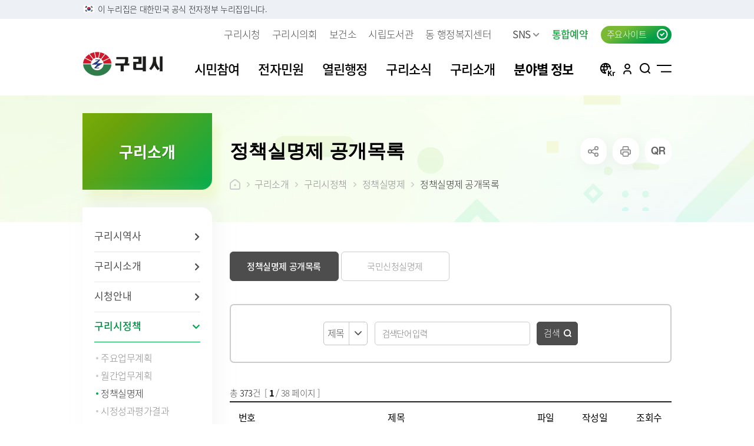

--- FILE ---
content_type: text/html; charset=UTF-8
request_url: https://www.guri.go.kr/www/selectBbsNttList.do?key=447&bbsNo=47&searchCtgry=&searchCnd=all&searchKrwd=&integrDeptCode=&pageIndex=1
body_size: 298821
content:









<!DOCTYPE html>
<html lang="ko">
<head>
	<meta charset="utf-8">
	<meta http-equiv="X-UA-Compatible" content="IE=Edge">
	<meta name="viewport" content="width=device-width, initial-scale=1">
	<meta name="title" content="정책실명제 공개목록 - 구리시청 홈페이지">
	<meta name="keywords" content="구리시, 시민참여, 전자민원, 열린행정, 구리소식, 구리소개, 분야별정보">
	<meta name="description" content="">
	<meta name="format-detection" content="telephone=no">
	<meta property="og:site_name" content="구리시청 홈페이지">
	<meta property="og:url" content="https://www.guri.go.kr">
	<meta property="og:title" content="구리시청 홈페이지">
	<meta property="og:description" content="">
	<meta property="og:type" content="website">
	<link rel="shortcut icon" href="/common/favicon.ico">
	<link rel="icon" href="/common/favicon.ico">
	<link rel="stylesheet" href="/common/css/font.css" />
	<link rel="stylesheet" href="/site/www/css/sub.css" />
	<!--[if lt IE 9]><script src="/common/js/html5.js"></script><![endif]-->
	<script src="/common/js/jquery-1.12.4.HS-20200709.min.js"></script>
	<script src="/common/js/jquery.screen.min.js"></script>
	<script src="/common/js/slick.min.custom.1.6.0.10.js"></script>
	<script src="/common/js/slick.extensions.min.js"></script>
	<script src="/site/www/js/common.js"></script>
	<script src="/site/www/js/sub.js"></script>
	<script src="/common/js/program.min.js"></script>
	

	
	<title>
	
	    
             구리소개
        
        
    
	    
        
         &gt; 구리시정책
        
    
	    
        
         &gt; 정책실명제
        
    
	    
        
         &gt; 정책실명제 공개목록
        
    
    - 구리시청
	</title>
                                    
</head>

<body id="sub447" class="www sub normal" data-layouttype="normal" data-layout="regular" data-fullsize="no">





<script nonce="NEOCMSSCRIPT">
    //location.href = "/renewal/index.html";
</script>

<!--
id : 1차메뉴별 id 달아주세요
class : sub, 사이트id, normal/visualtype
data-layouttype : normal / visualtype
data-layout : wide / regular
data-fullsize : yes / no
-->
<div class="accessibility">
	<a href="#contents" tabindex="0">본문 바로가기</a>
</div>
<div id="header-top">
	<div class="toggle-wrap">
		<div class="toggle-head">
			<div class="inner">
				<span class="nuri-txt">이 누리집은 대한민국 공식 전자정부 누리집입니다.</span>
			</div>
		</div>
	</div>
</div>
<div id="wrapper" class="page447"><!-- page키값 -->
	<header id="header">
		<div class="header_top">
			<div class="wrap">
				<div class="site_link">
					

<ul class="clearfix">
    <li class="link_item"><a href="/www/index.do" target="_blank" title="새창" class="linkbtn" rel="noopener noreferrer">구리시청</a></li>
	<li class="link_item"><a href="http://www.gcc.or.kr/" target="_blank" title="새창" rel="noopener noreferrer" class="linkbtn" >구리시의회</a></li>
	<li class="link_item"><a href="/health/index.do" target="_blank" title="새창" class="linkbtn" rel="noopener noreferrer">보건소</a></li>
	<li class="link_item"><a href="https://www.gurilib.go.kr/" target="_blank" title="새창" rel="noopener noreferrer" class="linkbtn">시립도서관</a></li>
	<li class="link_item dongbox">
	<a href="https://www.guri.go.kr/site/dong/intro.jsp" target="_blank" title="새창" class="linkbtn">동 행정복지센터</a>

	</li>
	<li class="link_item snsbox">
        <button type="button" title="하위메뉴열기" class="linkbtn snstitle">SNS<i></i></button>
        <div class="layer">
            <ul>
                <li><a href="https://blog.naver.com/guri9279" target="_blank" title="새창">블로그</a></li>
				<li><a href="https://www.instagram.com/guricityhall" target="_blank" title="새창">인스타그램</a></li>
				<li><a href="https://pf.kakao.com/_csBVK" target="_blank" title="새창">카카오톡채널</a></li>
				<li><a href="https://www.youtube.com/channel/UCvnRrQa5gYVDHgXvY4ERc5A" target="_blank" title="새창">유튜브</a></li>
				<li><a href="https://www.facebook.com/gurisi" target="_blank" title="새창">페이스북</a></li>
				<!--<li><a href="https://www.podbbang.com/channels/1779193 " target="_blank" title="새창">팟빵</a></li>-->
				<li><a href="https://www.guri.go.kr/media/selectBbsNttList.do?bbsNo=161&key=1595" target="_blank" title="새창">우리구리</a></li>
            </ul>
        </div>
    </li>
	<li class="link_item reserve"><a href="/reserve/index.do" target="_blank" title="새창" class="linkbtn">통합예약</a></li>
</ul>
				</div>
				<div class="familybox">
					<button type="button" title="주요사이트 열기" class="familybtn"><i></i><span>주요사이트</span></button>
				</div>
			</div>
		</div>
		<div class="header_box">
			<div class="wrap">
				<h1 class="logo">
					<a href="./index.do">
						<span class="image">구리시청</span>
						<span class="text">부서명</span>
					</a>
				</h1>
				<div class="menu_show">
					<button type="button" class="menu_button">메뉴열기</button>
				</div>
			</div>
		</div>
		<div class="lnb">
			<div class="lnb_topbox">
				<div class="lnb_gnb clearfix">
					
					<div class="loginbox login"><a href="/loginView.do?rurl=/www/sub.do?key=447">로그인</a></div><!-- 미로그인:login, 로그인:logout -->
					

					<div class="language">
						<button type="button" title="언어선택 열기" class="language_btn">KOR</button>
						<div class="layer">
							<ul>
								<li><a href="/eng/index.do" target="_blank" rel="noreferrer" title="새창">English</a></li>
								<li><a href="/jpn/index.do" target="_blank" rel="noreferrer" title="새창">日本語</a></li>
								<li><a href="/chn/index.do" target="_blank" rel="noreferrer" title="새창">中文</a></li>
								<li><a href="/vietnam/index.do" target="_blank" rel="noreferrer" title="새창">Vietnam</a></li>
							</ul>
						</div>
					</div>
				</div>
			</div>
			<nav class="menu after eachdown">
				<h2 class="skip">메뉴</h2>
                

<div class="depth depth1 clearfix">
	<ul class="depth_list depth1_list clearfix">
					<li class="depth_item depth1_item">
				<a href="/www/contents.do?key=150" target="_self"  class="depth_text depth1_text"><span><em>시민참여</em></span></a>
					<div class="depth depth2">
						<div class="menu_title">
							<div class="innerbox">
								<div class="title">시민참여</div>
							<!--<p class="text">구리, 시민행복특별시</p>-->
							</div>
						</div>
						<ul class="depth_list depth2_list clearfix">
									<li class="depth_item depth2_item clearfix">
										<a href="/www/contents.do?key=150" target="_self" rel="noreferrer" class="depth_text depth2_text "><span><em>시민제안 안내</em></span></a>
									</li>
									<li class="depth_item depth2_item clearfix">
										<a href="/www/selectBbsNttList.do?bbsNo=3&amp;key=155" target="_self" rel="noreferrer" class="depth_text depth2_text "><span><em>시민광장</em></span></a>
											<div class="depth depth3">
												<ul class="depth_list depth3_list clearfix">
															<li class="depth_item depth3_item">
																<a href="/www/selectBbsNttList.do?bbsNo=3&amp;key=155" target="_self" class="depth_text depth3_text "><span><em>자유게시판</em></span></a>
															</li>
															<li class="depth_item depth3_item">
																<a href="/mayor/selectBbsNttList.do?bbsNo=482&amp;key=1165" target="_blank" title="새창" class="depth_text depth3_text "><span><em>시민의 소리</em></span></a>
															</li>
															<li class="depth_item depth3_item">
																<a href="/mayor/selectBbsNttList.do?bbsNo=483&amp;key=1166" target="_blank" title="새창" class="depth_text depth3_text "><span><em>칭찬합시다</em></span></a>
															</li>
												</ul>
											</div>
									</li>
									<li class="depth_item depth2_item clearfix">
										<a href="/www/contents.do?key=161" target="_self" rel="noreferrer" class="depth_text depth2_text "><span><em>신고센터</em></span></a>
											<div class="depth depth3">
												<ul class="depth_list depth3_list clearfix">
															<li class="depth_item depth3_item">
																<a href="/www/contents.do?key=161" target="_self" class="depth_text depth3_text "><span><em>보육시설이용불편신고센터</em></span></a>
															</li>
															<li class="depth_item depth3_item">
																<a href="/www/contents.do?key=162" target="_self" class="depth_text depth3_text "><span><em>불량식품신고센터</em></span></a>
															</li>
															<li class="depth_item depth3_item">
																<a href="/www/contents.do?key=163" target="_self" class="depth_text depth3_text "><span><em>청소년유해업소신고센터</em></span></a>
															</li>
															<li class="depth_item depth3_item">
																<a href="/www/contents.do?key=164" target="_self" class="depth_text depth3_text "><span><em>부동산중개업소위법행위신고</em></span></a>
															</li>
															<li class="depth_item depth3_item">
																<a href="/www/contents.do?key=165" target="_self" class="depth_text depth3_text "><span><em>부동산불법거래신고센터</em></span></a>
															</li>
															<li class="depth_item depth3_item">
																<a href="/www/contents.do?key=166" target="_self" class="depth_text depth3_text "><span><em>예산낭비신고</em></span></a>
															</li>
															<li class="depth_item depth3_item">
																<a href="https://www.safetyreport.go.kr/" target="_blank" title="새창" class="depth_text depth3_text "><span><em>안전신문고</em></span></a>
															</li>
															<li class="depth_item depth3_item">
																<a href="https://www.budongsan24.kr" target="_blank" title="새창" class="depth_text depth3_text "><span><em>부동산 불법행위 통합 신고</em></span></a>
															</li>
															<li class="depth_item depth3_item">
																<a href="/www/contents.do?key=6230" target="_self" class="depth_text depth3_text "><span><em>모기서식지 신고센터</em></span></a>
															</li>
												</ul>
											</div>
									</li>
									<li class="depth_item depth2_item clearfix">
										<a href="/www/contents.do?key=169" target="_self" rel="noreferrer" class="depth_text depth2_text "><span><em>공직자 부패예방 신고센터</em></span></a>
											<div class="depth depth3">
												<ul class="depth_list depth3_list clearfix">
															<li class="depth_item depth3_item">
																<a href="/www/contents.do?key=169" target="_self" class="depth_text depth3_text "><span><em>부패행위신고</em></span></a>
																	<div class="depth depth4">
																		<ul class="depth_list depth4_list clearfix">
																					<li class="depth_item depth4_item">
																						<a href="/www/selectBbsNttList.do?bbsNo=442&amp;key=3233" target="_self" class="depth_text depth4_text "><span><em>부패행위신고</em></span></a> <!-- 현재 선택된 메뉴 맨 마지막 차수에 spy 추가해주세요 -->
																					</li>
																		</ul>
																	</div>
															</li>
															<li class="depth_item depth3_item">
																<a href="/www/contents.do?key=168" target="_self" class="depth_text depth3_text "><span><em>갑질피해신고</em></span></a>
																	<div class="depth depth4">
																		<ul class="depth_list depth4_list clearfix">
																					<li class="depth_item depth4_item">
																						<a href="/www/selectBbsNttList.do?bbsNo=443&amp;key=3234" target="_self" class="depth_text depth4_text "><span><em>갑질피해신고</em></span></a> <!-- 현재 선택된 메뉴 맨 마지막 차수에 spy 추가해주세요 -->
																					</li>
																		</ul>
																	</div>
															</li>
															<li class="depth_item depth3_item">
																<a href="/www/contents.do?key=159" target="_self" class="depth_text depth3_text "><span><em>불친절 민원신고</em></span></a>
																	<div class="depth depth4">
																		<ul class="depth_list depth4_list clearfix">
																					<li class="depth_item depth4_item">
																						<a href="/www/selectBbsNttList.do?bbsNo=441&amp;key=3232" target="_self" class="depth_text depth4_text "><span><em>불친절 민원신고</em></span></a> <!-- 현재 선택된 메뉴 맨 마지막 차수에 spy 추가해주세요 -->
																					</li>
																		</ul>
																	</div>
															</li>
															<li class="depth_item depth3_item">
																<a href="/www/contents.do?key=170" target="_self" class="depth_text depth3_text "><span><em>청탁금지법 위반신고</em></span></a>
															</li>
															<li class="depth_item depth3_item">
																<a href="/www/contents.do?key=172" target="_self" class="depth_text depth3_text "><span><em>공익신고센터</em></span></a>
															</li>
												</ul>
											</div>
									</li>
									<li class="depth_item depth2_item clearfix">
										<a href="/www/contents.do?key=175" target="_self" rel="noreferrer" class="depth_text depth2_text "><span><em>신청접수센터</em></span></a>
											<div class="depth depth3">
												<ul class="depth_list depth3_list clearfix">
															<li class="depth_item depth3_item">
																<a href="/www/contents.do?key=175" target="_self" class="depth_text depth3_text "><span><em>구리 생생뉴스 신청</em></span></a>
															</li>
															<li class="depth_item depth3_item">
																<a href="/www/contents.do?key=176" target="_self" class="depth_text depth3_text "><span><em>한강시민공원 차량등록(구리시민)</em></span></a>
															</li>
															<li class="depth_item depth3_item">
																<a href="/www/contents.do?key=177" target="_self" class="depth_text depth3_text "><span><em>클라우드 팩스 서비스 이용신청</em></span></a>
															</li>
															<li class="depth_item depth3_item">
																<a href="https://www.guri.go.kr/parkingsms" target="_blank" title="새창" class="depth_text depth3_text "><span><em>주정차위반 사전알림</em></span></a>
															</li>
															<li class="depth_item depth3_item">
																<a href="https://www.guri.go.kr/reserve/selectUserOnlineReceptionView.do?key=6217&amp;programKey=8" target="_blank" title="새창" class="depth_text depth3_text "><span><em>모바일 납세서비스 신청</em></span></a>
															</li>
															<li class="depth_item depth3_item">
																<a href="/www/contents.do?key=180" target="_self" class="depth_text depth3_text "><span><em>청년내일센터 창업정보제공 신청</em></span></a>
															</li>
															<li class="depth_item depth3_item">
																<a href="/www/contents.do?key=181" target="_self" class="depth_text depth3_text "><span><em>CCTV통합관제센터 견학 신청</em></span></a>
															</li>
												</ul>
											</div>
									</li>
									<li class="depth_item depth2_item clearfix">
										<a href="/www/contents.do?key=182" target="_self" rel="noreferrer" class="depth_text depth2_text "><span><em>자원봉사</em></span></a>
									</li>
									<li class="depth_item depth2_item clearfix">
										<a href="https://www.guri.go.kr/petitions/contents.do?key=2453" target="_blank" title="새창" rel="noreferrer" class="depth_text depth2_text "><span><em>구리시민청원</em></span></a>
									</li>
									<li class="depth_item depth2_item clearfix">
										<a href="/www/selectQestnarList.do?key=184" target="_self" rel="noreferrer" class="depth_text depth2_text "><span><em>온라인 설문조사</em></span></a>
									</li>
									<li class="depth_item depth2_item clearfix">
										<a href="/www/contents.do?key=6399" target="_self" rel="noreferrer" class="depth_text depth2_text "><span><em>위원회 인력풀 구성</em></span></a>
											<div class="depth depth3">
												<ul class="depth_list depth3_list clearfix">
															<li class="depth_item depth3_item">
																<a href="/www/contents.do?key=6399" target="_self" class="depth_text depth3_text "><span><em>위원회 인력풀 제도 안내</em></span></a>
															</li>
															<li class="depth_item depth3_item">
																<a href="/www/selectBbsNttList.do?bbsNo=1361&amp;key=6400" target="_self" class="depth_text depth3_text "><span><em>위원회 인력풀 신청</em></span></a>
															</li>
												</ul>
											</div>
									</li>
									<li class="depth_item depth2_item clearfix">
										<a href="/www/contents.do?key=7997" target="_self" rel="noreferrer" class="depth_text depth2_text "><span><em>시민고충처리위원회</em></span></a>
									</li>
						</ul>
					</div>
			</li>
			<li class="depth_item depth1_item">
				<a href="/www/contents.do?key=3312" target="_self"  class="depth_text depth1_text"><span><em>전자민원</em></span></a>
					<div class="depth depth2">
						<div class="menu_title">
							<div class="innerbox">
								<div class="title">전자민원</div>
							<!--<p class="text">구리, 시민행복특별시</p>-->
							</div>
						</div>
						<ul class="depth_list depth2_list clearfix">
									<li class="depth_item depth2_item clearfix">
										<a href="/www/contents.do?key=3312" target="_self" rel="noreferrer" class="depth_text depth2_text "><span><em>전자민원창구</em></span></a>
											<div class="depth depth3">
												<ul class="depth_list depth3_list clearfix">
															<li class="depth_item depth3_item">
																<a href="/www/contents.do?key=3312" target="_self" class="depth_text depth3_text "><span><em>민원접수</em></span></a>
																	<div class="depth depth4">
																		<ul class="depth_list depth4_list clearfix">
																					<li class="depth_item depth4_item">
																						<a href="/www/contents.do?key=3312" target="_self" class="depth_text depth4_text "><span><em>민원상담</em></span></a> <!-- 현재 선택된 메뉴 맨 마지막 차수에 spy 추가해주세요 -->
																					</li>
																					<li class="depth_item depth4_item">
																						<a href="https://eminwon.guri.go.kr/emwp/gov/mogaha/ntis/web/emwp/cns/action/EmwpCnslWebAction.do?method=selectCnslWebPage&amp;menu_id=EMWPCnslWebInqL&amp;jndinm=EmwpCnslWebEJB&amp;methodnm=selectCnslWebPage&amp;context=NTIS" target="_blank" title="새창" class="depth_text depth4_text "><span><em>민원상담(舊 전자민원창구)</em></span></a> <!-- 현재 선택된 메뉴 맨 마지막 차수에 spy 추가해주세요 -->
																					</li>
																					<li class="depth_item depth4_item">
																						<a href="/www/contents.do?key=3314" target="_self" class="depth_text depth4_text "><span><em>나의민원보기</em></span></a> <!-- 현재 선택된 메뉴 맨 마지막 차수에 spy 추가해주세요 -->
																					</li>
																		</ul>
																	</div>
															</li>
															<li class="depth_item depth3_item">
																<a href="/www/contents.do?key=188" target="_self" class="depth_text depth3_text "><span><em>정부24</em></span></a>
															</li>
															<li class="depth_item depth3_item">
																<a href="/www/contents.do?key=190" target="_self" class="depth_text depth3_text "><span><em>구술 및 전화민원 안내</em></span></a>
															</li>
															<li class="depth_item depth3_item">
																<a href="https://www.110.go.kr/start.do" target="_blank" title="새창" class="depth_text depth3_text "><span><em>온라인 화상채팅 민원안내(국민콜110)</em></span></a>
															</li>
												</ul>
											</div>
									</li>
									<li class="depth_item depth2_item clearfix">
										<a href="/www/contents.do?key=195" target="_self" rel="noreferrer" class="depth_text depth2_text "><span><em>종합민원안내</em></span></a>
											<div class="depth depth3">
												<ul class="depth_list depth3_list clearfix">
															<li class="depth_item depth3_item">
																<a href="/www/contents.do?key=195" target="_self" class="depth_text depth3_text "><span><em>민원안내</em></span></a>
																	<div class="depth depth4">
																		<ul class="depth_list depth4_list clearfix">
																					<li class="depth_item depth4_item">
																						<a href="/www/contents.do?key=195" target="_self" class="depth_text depth4_text "><span><em>어디서나 민원처리</em></span></a> <!-- 현재 선택된 메뉴 맨 마지막 차수에 spy 추가해주세요 -->
																					</li>
																					<li class="depth_item depth4_item">
																						<a href="/www/contents.do?key=196" target="_self" class="depth_text depth4_text "><span><em>폐업신고 원스톱 서비스</em></span></a> <!-- 현재 선택된 메뉴 맨 마지막 차수에 spy 추가해주세요 -->
																					</li>
																					<li class="depth_item depth4_item">
																						<a href="/www/contents.do?key=197" target="_self" class="depth_text depth4_text "><span><em>사전심사청구제</em></span></a> <!-- 현재 선택된 메뉴 맨 마지막 차수에 spy 추가해주세요 -->
																					</li>
																					<li class="depth_item depth4_item">
																						<a href="/www/contents.do?key=198" target="_self" class="depth_text depth4_text "><span><em>민원처리기간 단축</em></span></a> <!-- 현재 선택된 메뉴 맨 마지막 차수에 spy 추가해주세요 -->
																					</li>
																					<li class="depth_item depth4_item">
																						<a href="/www/contents.do?key=199" target="_self" class="depth_text depth4_text "><span><em>민원후견인제도</em></span></a> <!-- 현재 선택된 메뉴 맨 마지막 차수에 spy 추가해주세요 -->
																					</li>
																					<li class="depth_item depth4_item">
																						<a href="/www/contents.do?key=200" target="_self" class="depth_text depth4_text "><span><em>행정정보 공동이용 안내</em></span></a> <!-- 현재 선택된 메뉴 맨 마지막 차수에 spy 추가해주세요 -->
																					</li>
																					<li class="depth_item depth4_item">
																						<a href="/www/contents.do?key=201" target="_self" class="depth_text depth4_text "><span><em>이의신청제도 안내</em></span></a> <!-- 현재 선택된 메뉴 맨 마지막 차수에 spy 추가해주세요 -->
																					</li>
																					<li class="depth_item depth4_item">
																						<a href="/www/contents.do?key=202" target="_self" class="depth_text depth4_text "><span><em>민원인 권리고지제도</em></span></a> <!-- 현재 선택된 메뉴 맨 마지막 차수에 spy 추가해주세요 -->
																					</li>
																		</ul>
																	</div>
															</li>
															<li class="depth_item depth3_item">
																<a href="/www/contents.do?key=203" target="_self" class="depth_text depth3_text "><span><em>주민 및 인감등록</em></span></a>
															</li>
															<li class="depth_item depth3_item">
																<a href="/www/contents.do?key=204" target="_self" class="depth_text depth3_text "><span><em>본인서명 사실 확인제</em></span></a>
															</li>
															<li class="depth_item depth3_item">
																<a href="/www/contents.do?key=205" target="_self" class="depth_text depth3_text "><span><em>가족관계등록(호적)민원</em></span></a>
															</li>
															<li class="depth_item depth3_item">
																<a href="/www/contents.do?key=206" target="_self" class="depth_text depth3_text "><span><em>무인민원발급기안내</em></span></a>
															</li>
															<li class="depth_item depth3_item">
																<a href="/www/contents.do?key=207" target="_self" class="depth_text depth3_text "><span><em>종합민원실 안내</em></span></a>
															</li>
															<li class="depth_item depth3_item">
																<a href="/www/contents.do?key=208" target="_self" class="depth_text depth3_text "><span><em>화요 야간 민원실</em></span></a>
															</li>
															<li class="depth_item depth3_item">
																<a href="/www/contents.do?key=209" target="_self" class="depth_text depth3_text "><span><em>무료 법률상담소 운영</em></span></a>
															</li>
															<li class="depth_item depth3_item">
																<a href="/www/contents.do?key=210" target="_self" class="depth_text depth3_text "><span><em>사회적 약자 배려 창구 운영</em></span></a>
															</li>
												</ul>
											</div>
									</li>
									<li class="depth_item depth2_item clearfix">
										<a href="/www/contents.do?key=212" target="_self" rel="noreferrer" class="depth_text depth2_text "><span><em>세무민원</em></span></a>
											<div class="depth depth3">
												<ul class="depth_list depth3_list clearfix">
															<li class="depth_item depth3_item">
																<a href="/www/contents.do?key=212" target="_self" class="depth_text depth3_text "><span><em>지방세란?</em></span></a>
															</li>
															<li class="depth_item depth3_item">
																<a href="/www/contents.do?key=215" target="_self" class="depth_text depth3_text "><span><em>세목별납부안내</em></span></a>
																	<div class="depth depth4">
																		<ul class="depth_list depth4_list clearfix">
																					<li class="depth_item depth4_item">
																						<a href="/www/contents.do?key=215" target="_self" class="depth_text depth4_text "><span><em>도세</em></span></a> <!-- 현재 선택된 메뉴 맨 마지막 차수에 spy 추가해주세요 -->
																					</li>
																					<li class="depth_item depth4_item">
																						<a href="/www/contents.do?key=222" target="_self" class="depth_text depth4_text "><span><em>시세</em></span></a> <!-- 현재 선택된 메뉴 맨 마지막 차수에 spy 추가해주세요 -->
																					</li>
																		</ul>
																	</div>
															</li>
															<li class="depth_item depth3_item">
																<a href="https://www.wetax.go.kr/main.do" target="_blank" title="새창" class="depth_text depth3_text "><span><em>내가 낸 세금 알아보기</em></span></a>
															</li>
															<li class="depth_item depth3_item">
																<a href="/www/contents.do?key=229" target="_self" class="depth_text depth3_text "><span><em>월별납부시기</em></span></a>
															</li>
															<li class="depth_item depth3_item">
																<a href="/www/contents.do?key=231" target="_self" class="depth_text depth3_text "><span><em>알아둡시다</em></span></a>
																	<div class="depth depth4">
																		<ul class="depth_list depth4_list clearfix">
																					<li class="depth_item depth4_item">
																						<a href="/www/contents.do?key=231" target="_self" class="depth_text depth4_text "><span><em>수정신고 납부제도</em></span></a> <!-- 현재 선택된 메뉴 맨 마지막 차수에 spy 추가해주세요 -->
																					</li>
																					<li class="depth_item depth4_item">
																						<a href="/www/contents.do?key=232" target="_self" class="depth_text depth4_text "><span><em>지방세 물납, 분납제도</em></span></a> <!-- 현재 선택된 메뉴 맨 마지막 차수에 spy 추가해주세요 -->
																					</li>
																					<li class="depth_item depth4_item">
																						<a href="/www/contents.do?key=233" target="_self" class="depth_text depth4_text "><span><em>지방세전자납부안내</em></span></a> <!-- 현재 선택된 메뉴 맨 마지막 차수에 spy 추가해주세요 -->
																					</li>
																					<li class="depth_item depth4_item">
																						<a href="/www/contents.do?key=234" target="_self" class="depth_text depth4_text "><span><em>지방세 구제제도</em></span></a> <!-- 현재 선택된 메뉴 맨 마지막 차수에 spy 추가해주세요 -->
																					</li>
																					<li class="depth_item depth4_item">
																						<a href="/www/contents.do?key=235" target="_self" class="depth_text depth4_text "><span><em>지방세를 체납하게 되면</em></span></a> <!-- 현재 선택된 메뉴 맨 마지막 차수에 spy 추가해주세요 -->
																					</li>
																					<li class="depth_item depth4_item">
																						<a href="/www/contents.do?key=8220" target="_self" class="depth_text depth4_text "><span><em>지방세 압류해제</em></span></a> <!-- 현재 선택된 메뉴 맨 마지막 차수에 spy 추가해주세요 -->
																					</li>
																		</ul>
																	</div>
															</li>
															<li class="depth_item depth3_item">
																<a href="/www/contents.do?key=236" target="_self" class="depth_text depth3_text "><span><em>더 낸 세금 찾아가세요</em></span></a>
															</li>
															<li class="depth_item depth3_item">
																<a href="/www/contents.do?key=237" target="_self" class="depth_text depth3_text "><span><em>모바일 납세서비스 신청</em></span></a>
															</li>
															<li class="depth_item depth3_item">
																<a href="/www/contents.do?key=238" target="_self" class="depth_text depth3_text "><span><em>건축물 및 기타물건 시가표준액 결정고시</em></span></a>
															</li>
															<li class="depth_item depth3_item">
																<a href="/www/contents.do?key=239" target="_self" class="depth_text depth3_text "><span><em>납세자보호관</em></span></a>
															</li>
															<li class="depth_item depth3_item">
																<a href="/www/contents.do?key=8176" target="_self" class="depth_text depth3_text "><span><em>선정대리인</em></span></a>
															</li>
															<li class="depth_item depth3_item">
																<a href="/www/contents.do?key=240" target="_self" class="depth_text depth3_text "><span><em>마을세무사</em></span></a>
															</li>
															<li class="depth_item depth3_item">
																<a href="/www/contents.do?key=5777" target="_self" class="depth_text depth3_text "><span><em>지방세외수입</em></span></a>
																	<div class="depth depth4">
																		<ul class="depth_list depth4_list clearfix">
																					<li class="depth_item depth4_item">
																						<a href="/www/contents.do?key=5777" target="_self" class="depth_text depth4_text "><span><em>세외수입의 개념</em></span></a> <!-- 현재 선택된 메뉴 맨 마지막 차수에 spy 추가해주세요 -->
																					</li>
																					<li class="depth_item depth4_item">
																						<a href="/www/contents.do?key=5778" target="_self" class="depth_text depth4_text "><span><em>세외수입의 종류</em></span></a> <!-- 현재 선택된 메뉴 맨 마지막 차수에 spy 추가해주세요 -->
																					</li>
																					<li class="depth_item depth4_item">
																						<a href="/www/contents.do?key=8216" target="_self" class="depth_text depth4_text "><span><em>세외수입 구제제도</em></span></a> <!-- 현재 선택된 메뉴 맨 마지막 차수에 spy 추가해주세요 -->
																					</li>
																					<li class="depth_item depth4_item">
																						<a href="/www/contents.do?key=8218" target="_self" class="depth_text depth4_text "><span><em>세외수입의 체납</em></span></a> <!-- 현재 선택된 메뉴 맨 마지막 차수에 spy 추가해주세요 -->
																					</li>
																					<li class="depth_item depth4_item">
																						<a href="/www/contents.do?key=8219" target="_self" class="depth_text depth4_text "><span><em>세외수입 체납의 행정제재</em></span></a> <!-- 현재 선택된 메뉴 맨 마지막 차수에 spy 추가해주세요 -->
																					</li>
																					<li class="depth_item depth4_item">
																						<a href="/www/contents.do?key=5780" target="_self" class="depth_text depth4_text "><span><em>관련 법령</em></span></a> <!-- 현재 선택된 메뉴 맨 마지막 차수에 spy 추가해주세요 -->
																					</li>
																		</ul>
																	</div>
															</li>
															<li class="depth_item depth3_item">
																<a href="/www/contents.do?key=5878" target="_self" class="depth_text depth3_text "><span><em>납부방법 안내</em></span></a>
																	<div class="depth depth4">
																		<ul class="depth_list depth4_list clearfix">
																					<li class="depth_item depth4_item">
																						<a href="/www/contents.do?key=5878" target="_self" class="depth_text depth4_text "><span><em>ARS 납부</em></span></a> <!-- 현재 선택된 메뉴 맨 마지막 차수에 spy 추가해주세요 -->
																					</li>
																					<li class="depth_item depth4_item">
																						<a href="/www/contents.do?key=5879" target="_self" class="depth_text depth4_text "><span><em>가상계좌 납부</em></span></a> <!-- 현재 선택된 메뉴 맨 마지막 차수에 spy 추가해주세요 -->
																					</li>
																					<li class="depth_item depth4_item">
																						<a href="/www/contents.do?key=5880" target="_self" class="depth_text depth4_text "><span><em>은행 CD/ATM기 납부</em></span></a> <!-- 현재 선택된 메뉴 맨 마지막 차수에 spy 추가해주세요 -->
																					</li>
																					<li class="depth_item depth4_item">
																						<a href="/www/contents.do?key=5881" target="_self" class="depth_text depth4_text "><span><em>인터넷 지로</em></span></a> <!-- 현재 선택된 메뉴 맨 마지막 차수에 spy 추가해주세요 -->
																					</li>
																					<li class="depth_item depth4_item">
																						<a href="/www/contents.do?key=5882" target="_self" class="depth_text depth4_text "><span><em>위택스</em></span></a> <!-- 현재 선택된 메뉴 맨 마지막 차수에 spy 추가해주세요 -->
																					</li>
																		</ul>
																	</div>
															</li>
															<li class="depth_item depth3_item">
																<a href="/www/contents.do?key=5883" target="_self" class="depth_text depth3_text "><span><em>고액·상습체납자 명단 공개</em></span></a>
																	<div class="depth depth4">
																		<ul class="depth_list depth4_list clearfix">
																					<li class="depth_item depth4_item">
																						<a href="/www/contents.do?key=5883" target="_self" class="depth_text depth4_text "><span><em>고액·상습체납자 명단 공개</em></span></a> <!-- 현재 선택된 메뉴 맨 마지막 차수에 spy 추가해주세요 -->
																					</li>
																					<li class="depth_item depth4_item">
																						<a href="/www/contents.do?key=5884" target="_self" class="depth_text depth4_text "><span><em>고액·상습체납자 명단 확인</em></span></a> <!-- 현재 선택된 메뉴 맨 마지막 차수에 spy 추가해주세요 -->
																					</li>
																		</ul>
																	</div>
															</li>
															<li class="depth_item depth3_item">
																<a href="/www/contents.do?key=8217" target="_self" class="depth_text depth3_text "><span><em>지방세 제증명 발급 안내</em></span></a>
															</li>
												</ul>
											</div>
									</li>
									<li class="depth_item depth2_item clearfix">
										<a href="/www/contents.do?key=242" target="_self" rel="noreferrer" class="depth_text depth2_text "><span><em>여권안내</em></span></a>
											<div class="depth depth3">
												<ul class="depth_list depth3_list clearfix">
															<li class="depth_item depth3_item">
																<a href="/www/contents.do?key=242" target="_self" class="depth_text depth3_text "><span><em>여권발급안내</em></span></a>
															</li>
															<li class="depth_item depth3_item">
																<a href="/www/contents.do?key=243" target="_self" class="depth_text depth3_text "><span><em>여권신규발급신청</em></span></a>
															</li>
															<li class="depth_item depth3_item">
																<a href="/www/contents.do?key=244" target="_self" class="depth_text depth3_text "><span><em>여권재발급신청</em></span></a>
															</li>
															<li class="depth_item depth3_item">
																<a href="/www/contents.do?key=245" target="_self" class="depth_text depth3_text "><span><em>여권기재사항변경신청</em></span></a>
															</li>
															<li class="depth_item depth3_item">
																<a href="/www/contents.do?key=246" target="_self" class="depth_text depth3_text "><span><em>여권발급수수료</em></span></a>
															</li>
												</ul>
											</div>
									</li>
									<li class="depth_item depth2_item clearfix">
										<a href="/www/contents.do?key=248" target="_self" rel="noreferrer" class="depth_text depth2_text "><span><em>자동차민원</em></span></a>
											<div class="depth depth3">
												<ul class="depth_list depth3_list clearfix">
															<li class="depth_item depth3_item">
																<a href="/www/contents.do?key=248" target="_self" class="depth_text depth3_text "><span><em>자동차등록</em></span></a>
															</li>
															<li class="depth_item depth3_item">
																<a href="/www/contents.do?key=249" target="_self" class="depth_text depth3_text "><span><em>자동차검사</em></span></a>
															</li>
															<li class="depth_item depth3_item">
																<a href="/www/contents.do?key=7881" target="_self" class="depth_text depth3_text "><span><em>자동차 검사지연 과태료</em></span></a>
															</li>
															<li class="depth_item depth3_item">
																<a href="/www/contents.do?key=7882" target="_self" class="depth_text depth3_text "><span><em>자동차 검사지연 과태료 이의제기</em></span></a>
															</li>
															<li class="depth_item depth3_item">
																<a href="/www/contents.do?key=7776" target="_self" class="depth_text depth3_text "><span><em>화물자동차 등록</em></span></a>
															</li>
															<li class="depth_item depth3_item">
																<a href="/www/contents.do?key=7777" target="_self" class="depth_text depth3_text "><span><em>화물자동차 관련 자주 묻는 질문</em></span></a>
															</li>
															<li class="depth_item depth3_item">
																<a href="/www/contents.do?key=7778" target="_self" class="depth_text depth3_text "><span><em>무단방치차량 신고</em></span></a>
															</li>
															<li class="depth_item depth3_item">
																<a href="/www/contents.do?key=7779" target="_self" class="depth_text depth3_text "><span><em>방치차량 강제처리</em></span></a>
															</li>
															<li class="depth_item depth3_item">
																<a href="/www/contents.do?key=7816" target="_self" class="depth_text depth3_text "><span><em>자동차 의무보험</em></span></a>
															</li>
															<li class="depth_item depth3_item">
																<a href="/www/contents.do?key=7817" target="_self" class="depth_text depth3_text "><span><em>영업용 화물자동차 유가보조금</em></span></a>
															</li>
															<li class="depth_item depth3_item">
																<a href="/www/contents.do?key=7822" target="_self" class="depth_text depth3_text "><span><em>구리시 관내 자동차 검사소</em></span></a>
															</li>
															<li class="depth_item depth3_item">
																<a href="/www/contents.do?key=7837" target="_self" class="depth_text depth3_text "><span><em>자동차관리사업 등록 안내</em></span></a>
															</li>
															<li class="depth_item depth3_item">
																<a href="/www/contents.do?key=7856" target="_self" class="depth_text depth3_text "><span><em>과태료 체납처분 안내</em></span></a>
															</li>
															<li class="depth_item depth3_item">
																<a href="/www/contents.do?key=7857" target="_self" class="depth_text depth3_text "><span><em>번호판 영치 안내</em></span></a>
															</li>
												</ul>
											</div>
									</li>
									<li class="depth_item depth2_item clearfix">
										<a href="/www/contents.do?key=253" target="_self" rel="noreferrer" class="depth_text depth2_text "><span><em>환경/청소민원</em></span></a>
											<div class="depth depth3">
												<ul class="depth_list depth3_list clearfix">
															<li class="depth_item depth3_item">
																<a href="/www/contents.do?key=253" target="_self" class="depth_text depth3_text "><span><em>개인하수처리시설(정화조)</em></span></a>
															</li>
															<li class="depth_item depth3_item">
																<a href="https://www.yeogiro24.co.kr/" target="_blank" title="새창" class="depth_text depth3_text "><span><em>대형폐기물인터넷접수</em></span></a>
															</li>
												</ul>
											</div>
									</li>
									<li class="depth_item depth2_item clearfix">
										<a href="/www/contents.do?key=255" target="_self" rel="noreferrer" class="depth_text depth2_text "><span><em>정보통신공사 민원</em></span></a>
											<div class="depth depth3">
												<ul class="depth_list depth3_list clearfix">
															<li class="depth_item depth3_item">
																<a href="/www/contents.do?key=255" target="_self" class="depth_text depth3_text "><span><em>정보통신공사 사용전검사</em></span></a>
															</li>
															<li class="depth_item depth3_item">
																<a href="/www/contents.do?key=256" target="_self" class="depth_text depth3_text "><span><em>정보통신공사 감리원배치 신고안내</em></span></a>
															</li>
															<li class="depth_item depth3_item">
																<a href="/www/contents.do?key=8196" target="_self" class="depth_text depth3_text "><span><em>정보통신설비 유지보수·관리 업무</em></span></a>
															</li>
												</ul>
											</div>
									</li>
									<li class="depth_item depth2_item clearfix">
										<a href="/www/selectBbsNttList.do?bbsNo=9&amp;key=257" target="_self" rel="noreferrer" class="depth_text depth2_text "><span><em>민원편람/민원서식</em></span></a>
									</li>
									<li class="depth_item depth2_item clearfix">
										<a href="/www/contents.do?key=258" target="_self" rel="noreferrer" class="depth_text depth2_text "><span><em>외국어 민원서식(Foreign Language Civil Affairs Form)</em></span></a>
									</li>
									<li class="depth_item depth2_item clearfix">
										<a href="/www/contents.do?key=5916" target="_self" rel="noreferrer" class="depth_text depth2_text "><span><em>다국어 생활민원 가이드북(Multilingual Living Civil Petition)</em></span></a>
									</li>
									<li class="depth_item depth2_item clearfix">
										<a href="/www/selectBbsNttList.do?bbsNo=1661&amp;key=7476" target="_self" rel="noreferrer" class="depth_text depth2_text "><span><em>세무상담실</em></span></a>
											<div class="depth depth3">
												<ul class="depth_list depth3_list clearfix">
															<li class="depth_item depth3_item">
																<a href="/www/selectBbsNttList.do?bbsNo=1661&amp;key=7476" target="_self" class="depth_text depth3_text "><span><em>세무상담실</em></span></a>
															</li>
															<li class="depth_item depth3_item">
																<a href="/www/selectBbsNttList.do?bbsNo=1681&amp;key=7557" target="_self" class="depth_text depth3_text "><span><em>자주묻는질문(FAQ)</em></span></a>
															</li>
												</ul>
											</div>
									</li>
						</ul>
					</div>
			</li>
			<li class="depth_item depth1_item">
				<a href="/www/contents.do?key=2332" target="_self"  class="depth_text depth1_text"><span><em>열린행정</em></span></a>
					<div class="depth depth2">
						<div class="menu_title">
							<div class="innerbox">
								<div class="title">열린행정</div>
							<!--<p class="text">구리, 시민행복특별시</p>-->
							</div>
						</div>
						<ul class="depth_list depth2_list clearfix">
									<li class="depth_item depth2_item clearfix">
										<a href="/www/contents.do?key=2332" target="_self" rel="noreferrer" class="depth_text depth2_text "><span><em>행정정보</em></span></a>
											<div class="depth depth3">
												<ul class="depth_list depth3_list clearfix">
															<li class="depth_item depth3_item">
																<a href="/www/contents.do?key=2332" target="_self" class="depth_text depth3_text "><span><em>사전정보공표목록</em></span></a>
																	<div class="depth depth4">
																		<ul class="depth_list depth4_list clearfix">
																					<li class="depth_item depth4_item">
																						<a href="/www/contents.do?key=2332" target="_self" class="depth_text depth4_text "><span><em>정기공표목록</em></span></a> <!-- 현재 선택된 메뉴 맨 마지막 차수에 spy 추가해주세요 -->
																					</li>
																					<li class="depth_item depth4_item">
																						<a href="/www/contents.do?key=2340" target="_self" class="depth_text depth4_text "><span><em>수시공표목록</em></span></a> <!-- 현재 선택된 메뉴 맨 마지막 차수에 spy 추가해주세요 -->
																					</li>
																		</ul>
																	</div>
															</li>
															<li class="depth_item depth3_item">
																<a href="/www/contents.do?key=264" target="_self" class="depth_text depth3_text "><span><em>구리시 정보목록공개 및 온라인 행정기록물 전시</em></span></a>
															</li>
															<li class="depth_item depth3_item">
																<a href="/www/contents.do?key=266" target="_self" class="depth_text depth3_text "><span><em>행정정보공개</em></span></a>
																	<div class="depth depth4">
																		<ul class="depth_list depth4_list clearfix">
																					<li class="depth_item depth4_item">
																						<a href="/www/contents.do?key=266" target="_self" class="depth_text depth4_text "><span><em>행정정보공개란?</em></span></a> <!-- 현재 선택된 메뉴 맨 마지막 차수에 spy 추가해주세요 -->
																					</li>
																					<li class="depth_item depth4_item">
																						<a href="/www/contents.do?key=267" target="_self" class="depth_text depth4_text "><span><em>정보공개의 필요성</em></span></a> <!-- 현재 선택된 메뉴 맨 마지막 차수에 spy 추가해주세요 -->
																					</li>
																					<li class="depth_item depth4_item">
																						<a href="/www/contents.do?key=268" target="_self" class="depth_text depth4_text "><span><em>공개대상기관</em></span></a> <!-- 현재 선택된 메뉴 맨 마지막 차수에 spy 추가해주세요 -->
																					</li>
																					<li class="depth_item depth4_item">
																						<a href="/www/contents.do?key=269" target="_self" class="depth_text depth4_text "><span><em>정보공개방법</em></span></a> <!-- 현재 선택된 메뉴 맨 마지막 차수에 spy 추가해주세요 -->
																					</li>
																					<li class="depth_item depth4_item">
																						<a href="/www/contents.do?key=270" target="_self" class="depth_text depth4_text "><span><em>정보공개수수료</em></span></a> <!-- 현재 선택된 메뉴 맨 마지막 차수에 spy 추가해주세요 -->
																					</li>
																					<li class="depth_item depth4_item">
																						<a href="/www/contents.do?key=271" target="_self" class="depth_text depth4_text "><span><em>정보공개의 절차</em></span></a> <!-- 현재 선택된 메뉴 맨 마지막 차수에 spy 추가해주세요 -->
																					</li>
																					<li class="depth_item depth4_item">
																						<a href="/www/contents.do?key=272" target="_self" class="depth_text depth4_text "><span><em>정보공개 수수료 경감비율</em></span></a> <!-- 현재 선택된 메뉴 맨 마지막 차수에 spy 추가해주세요 -->
																					</li>
																					<li class="depth_item depth4_item">
																						<a href="/www/contents.do?key=273" target="_self" class="depth_text depth4_text "><span><em>불복구제절차방법</em></span></a> <!-- 현재 선택된 메뉴 맨 마지막 차수에 spy 추가해주세요 -->
																					</li>
																					<li class="depth_item depth4_item">
																						<a href="/www/contents.do?key=274" target="_self" class="depth_text depth4_text "><span><em>비공개대상정보</em></span></a> <!-- 현재 선택된 메뉴 맨 마지막 차수에 spy 추가해주세요 -->
																					</li>
																					<li class="depth_item depth4_item">
																						<a href="https://www.law.go.kr/LSW/lsSc.do?dt=20201211&amp;subMenuId=15&amp;menuId=1&amp;query=%EA%B3%B5%EA%B3%B5%EA%B8%B0%EA%B4%80%EC%9D%98+%EC%A0%95%EB%B3%B4%EA%B3%B5%EA%B0%9C%EC%97%90+%EA%B4%80%ED%95%9C#undefined" target="_blank" title="새창" class="depth_text depth4_text "><span><em>관련법령</em></span></a> <!-- 현재 선택된 메뉴 맨 마지막 차수에 spy 추가해주세요 -->
																					</li>
																		</ul>
																	</div>
															</li>
															<li class="depth_item depth3_item">
																<a href="/www/contents.do?key=2326" target="_self" class="depth_text depth3_text "><span><em>조직운영 6대지표 공개</em></span></a>
																	<div class="depth depth4">
																		<ul class="depth_list depth4_list clearfix">
																					<li class="depth_item depth4_item">
																						<a href="/www/contents.do?key=2326" target="_self" class="depth_text depth4_text "><span><em>공무원 정원</em></span></a> <!-- 현재 선택된 메뉴 맨 마지막 차수에 spy 추가해주세요 -->
																					</li>
																					<li class="depth_item depth4_item">
																						<a href="/www/contents.do?key=2327" target="_self" class="depth_text depth4_text "><span><em>과장급 이상 상위직 비율</em></span></a> <!-- 현재 선택된 메뉴 맨 마지막 차수에 spy 추가해주세요 -->
																					</li>
																					<li class="depth_item depth4_item">
																						<a href="/www/contents.do?key=2328" target="_self" class="depth_text depth4_text "><span><em>공무원 1인당 주민수</em></span></a> <!-- 현재 선택된 메뉴 맨 마지막 차수에 spy 추가해주세요 -->
																					</li>
																					<li class="depth_item depth4_item">
																						<a href="/www/contents.do?key=2329" target="_self" class="depth_text depth4_text "><span><em>현장공무원 비율</em></span></a> <!-- 현재 선택된 메뉴 맨 마지막 차수에 spy 추가해주세요 -->
																					</li>
																					<li class="depth_item depth4_item">
																						<a href="/www/contents.do?key=2330" target="_self" class="depth_text depth4_text "><span><em>재정규모 대비 인건비 운영 비율</em></span></a> <!-- 현재 선택된 메뉴 맨 마지막 차수에 spy 추가해주세요 -->
																					</li>
																					<li class="depth_item depth4_item">
																						<a href="/www/contents.do?key=7336" target="_self" class="depth_text depth4_text "><span><em>실국본부수</em></span></a> <!-- 현재 선택된 메뉴 맨 마지막 차수에 spy 추가해주세요 -->
																					</li>
																					<li class="depth_item depth4_item">
																						<a href="/www/contents.do?key=2331" target="_self" class="depth_text depth4_text "><span><em>비교 지자체 현황</em></span></a> <!-- 현재 선택된 메뉴 맨 마지막 차수에 spy 추가해주세요 -->
																					</li>
																		</ul>
																	</div>
															</li>
												</ul>
											</div>
									</li>
									<li class="depth_item depth2_item clearfix">
										<a href="/www/contents.do?key=775" target="_self" rel="noreferrer" class="depth_text depth2_text "><span><em>개인정보보호</em></span></a>
											<div class="depth depth3">
												<ul class="depth_list depth3_list clearfix">
															<li class="depth_item depth3_item">
																<a href="/www/contents.do?key=775" target="_self" class="depth_text depth3_text "><span><em>구리시 개인정보처리방침</em></span></a>
															</li>
															<li class="depth_item depth3_item">
																<a href="/www/selectBbsNttList.do?bbsNo=1461&amp;key=6778" target="_self" class="depth_text depth3_text "><span><em>영상정보처리기기 운영관리방침</em></span></a>
															</li>
															<li class="depth_item depth3_item">
																<a href="/www/selectBbsNttList.do?bbsNo=72&amp;key=776" target="_self" class="depth_text depth3_text "><span><em>개인정보 처리업무 위탁현황</em></span></a>
															</li>
															<li class="depth_item depth3_item">
																<a href="/www/selectBbsNttList.do?bbsNo=73&amp;key=777" target="_self" class="depth_text depth3_text "><span><em>개인정보 목적 외 이용 및 제3자 제공</em></span></a>
															</li>
												</ul>
											</div>
									</li>
									<li class="depth_item depth2_item clearfix">
										<a href="/www/selectTnNaraPlanListU.do?key=7756" target="_self" rel="noreferrer" class="depth_text depth2_text "><span><em>계약정보</em></span></a>
											<div class="depth depth3">
												<ul class="depth_list depth3_list clearfix">
															<li class="depth_item depth3_item">
																<a href="/www/selectTnNaraPlanListU.do?key=7756" target="_self" class="depth_text depth3_text "><span><em>발주계획</em></span></a>
															</li>
															<li class="depth_item depth3_item">
																<a href="/www/selectTnNaraBidListU.do?key=284" target="_self" class="depth_text depth3_text "><span><em>입찰정보</em></span></a>
																	<div class="depth depth4">
																		<ul class="depth_list depth4_list clearfix">
																					<li class="depth_item depth4_item">
																						<a href="/www/selectTnNaraBidListU.do?key=284" target="_self" class="depth_text depth4_text "><span><em>입찰정보</em></span></a> <!-- 현재 선택된 메뉴 맨 마지막 차수에 spy 추가해주세요 -->
																					</li>
																					<li class="depth_item depth4_item">
																						<a href="/www/selectTnNaraBidResListU.do?key=7757" target="_self" class="depth_text depth4_text "><span><em>개찰정보</em></span></a> <!-- 현재 선택된 메뉴 맨 마지막 차수에 spy 추가해주세요 -->
																					</li>
																		</ul>
																	</div>
															</li>
															<li class="depth_item depth3_item">
																<a href="/www/newselectContractWebList.do?key=291&amp;menuIdx=5350" target="_self" class="depth_text depth3_text "><span><em>계약정보</em></span></a>
																	<div class="depth depth4">
																		<ul class="depth_list depth4_list clearfix">
																					<li class="depth_item depth4_item">
																						<a href="/www/newselectContractWebList.do?key=291&amp;menuIdx=5350" target="_self" class="depth_text depth4_text "><span><em>계약현황공개</em></span></a> <!-- 현재 선택된 메뉴 맨 마지막 차수에 spy 추가해주세요 -->
																					</li>
																					<li class="depth_item depth4_item">
																						<a href="/www/newselectContractWebList.do?key=295&amp;menuIdx=5355" target="_self" class="depth_text depth4_text "><span><em>수의계약현황공개</em></span></a> <!-- 현재 선택된 메뉴 맨 마지막 차수에 spy 추가해주세요 -->
																					</li>
																					<li class="depth_item depth4_item">
																						<a href="/www/newselectContractWebList.do?key=299&amp;menuIdx=5364" target="_self" class="depth_text depth4_text "><span><em>하도급계약현황공개</em></span></a> <!-- 현재 선택된 메뉴 맨 마지막 차수에 spy 추가해주세요 -->
																					</li>
																					<li class="depth_item depth4_item">
																						<a href="/www/newselectContractWebList.do?key=302&amp;menuIdx=5369" target="_self" class="depth_text depth4_text "><span><em>준공검사</em></span></a> <!-- 현재 선택된 메뉴 맨 마지막 차수에 spy 추가해주세요 -->
																					</li>
																					<li class="depth_item depth4_item">
																						<a href="http://www.guri.go.kr/sacontract/" target="_blank" title="새창" class="depth_text depth4_text "><span><em>수도과/하수과 특별회계 계약정보</em></span></a> <!-- 현재 선택된 메뉴 맨 마지막 차수에 spy 추가해주세요 -->
																					</li>
																		</ul>
																	</div>
															</li>
															<li class="depth_item depth3_item">
																<a href="/www/newselectContractWebList.do?key=305&amp;menuIdx=5373" target="_self" class="depth_text depth3_text "><span><em>대금지급</em></span></a>
																	<div class="depth depth4">
																		<ul class="depth_list depth4_list clearfix">
																					<li class="depth_item depth4_item">
																						<a href="/www/newselectContractWebList.do?key=305&amp;menuIdx=5373" target="_self" class="depth_text depth4_text "><span><em>공사대금지급</em></span></a> <!-- 현재 선택된 메뉴 맨 마지막 차수에 spy 추가해주세요 -->
																					</li>
																					<li class="depth_item depth4_item">
																						<a href="/www/newselectContractWebList.do?key=306&amp;menuIdx=5374" target="_self" class="depth_text depth4_text "><span><em>용역대금지급</em></span></a> <!-- 현재 선택된 메뉴 맨 마지막 차수에 spy 추가해주세요 -->
																					</li>
																					<li class="depth_item depth4_item">
																						<a href="/www/newselectContractWebList.do?key=307&amp;menuIdx=5375" target="_self" class="depth_text depth4_text "><span><em>물품대금지급</em></span></a> <!-- 현재 선택된 메뉴 맨 마지막 차수에 spy 추가해주세요 -->
																					</li>
																					<li class="depth_item depth4_item">
																						<a href="/www/newselectContractWebList.do?key=308&amp;menuIdx=5376" target="_self" class="depth_text depth4_text "><span><em>대금지급예고</em></span></a> <!-- 현재 선택된 메뉴 맨 마지막 차수에 spy 추가해주세요 -->
																					</li>
																					<li class="depth_item depth4_item">
																						<a href="/www/newselectContractWebList.do?key=309&amp;menuIdx=5377" target="_self" class="depth_text depth4_text "><span><em>검수현황</em></span></a> <!-- 현재 선택된 메뉴 맨 마지막 차수에 spy 추가해주세요 -->
																					</li>
																		</ul>
																	</div>
															</li>
															<li class="depth_item depth3_item">
																<a href="/www/selectBbsNttList.do?bbsNo=38&amp;key=384" target="_self" class="depth_text depth3_text "><span><em>입찰공지사항</em></span></a>
															</li>
												</ul>
											</div>
									</li>
									<li class="depth_item depth2_item clearfix">
										<a href="/www/contents.do?key=311" target="_self" rel="noreferrer" class="depth_text depth2_text "><span><em>공공데이터</em></span></a>
											<div class="depth depth3">
												<ul class="depth_list depth3_list clearfix">
															<li class="depth_item depth3_item">
																<a href="/www/contents.do?key=311" target="_self" class="depth_text depth3_text "><span><em>공공데이터 개방</em></span></a>
															</li>
															<li class="depth_item depth3_item">
																<a href="/www/contents.do?key=312" target="_self" class="depth_text depth3_text "><span><em>공공데이터 개방목록</em></span></a>
															</li>
															<li class="depth_item depth3_item">
																<a href="https://www.data.go.kr/tcs/dor/insertDataOfferReqstProcssView.do" target="_blank" title="새창" class="depth_text depth3_text "><span><em>공공데이터 제공신청</em></span></a>
															</li>
												</ul>
											</div>
									</li>
									<li class="depth_item depth2_item clearfix">
										<a href="/www/contents.do?key=317" target="_self" rel="noreferrer" class="depth_text depth2_text "><span><em>행정서비스헌장</em></span></a>
											<div class="depth depth3">
												<ul class="depth_list depth3_list clearfix">
															<li class="depth_item depth3_item">
																<a href="/www/contents.do?key=317" target="_self" class="depth_text depth3_text "><span><em>행정서비스헌장(전문)</em></span></a>
															</li>
															<li class="depth_item depth3_item">
																<a href="/www/contents.do?key=318" target="_self" class="depth_text depth3_text "><span><em>행정서비스헌장 이행표준</em></span></a>
															</li>
												</ul>
											</div>
									</li>
									<li class="depth_item depth2_item clearfix">
										<a href="/www/contents.do?key=321" target="_self" rel="noreferrer" class="depth_text depth2_text "><span><em>법령/자치법규</em></span></a>
											<div class="depth depth3">
												<ul class="depth_list depth3_list clearfix">
															<li class="depth_item depth3_item">
																<a href="/www/contents.do?key=321" target="_self" class="depth_text depth3_text "><span><em>법령/자치법규</em></span></a>
															</li>
															<li class="depth_item depth3_item">
																<a href="/www/contents.do?key=322" target="_self" class="depth_text depth3_text "><span><em>관련사이트</em></span></a>
															</li>
												</ul>
											</div>
									</li>
									<li class="depth_item depth2_item clearfix">
										<a href="/www/selectBbsNttList.do?bbsNo=10&amp;key=324" target="_self" rel="noreferrer" class="depth_text depth2_text "><span><em>재정현황</em></span></a>
											<div class="depth depth3">
												<ul class="depth_list depth3_list clearfix">
															<li class="depth_item depth3_item">
																<a href="/www/selectBbsNttList.do?bbsNo=10&amp;key=324" target="_self" class="depth_text depth3_text "><span><em>예산서</em></span></a>
															</li>
															<li class="depth_item depth3_item">
																<a href="/www/selectBbsNttList.do?bbsNo=11&amp;key=325" target="_self" class="depth_text depth3_text "><span><em>결산서</em></span></a>
															</li>
															<li class="depth_item depth3_item">
																<a href="/www/selectBbsNttList.do?bbsNo=725&amp;key=326" target="_self" class="depth_text depth3_text "><span><em>중기지방재정계획</em></span></a>
															</li>
															<li class="depth_item depth3_item">
																<a href="/www/selectBbsNttList.do?bbsNo=12&amp;key=327" target="_self" class="depth_text depth3_text "><span><em>지방재정공시</em></span></a>
															</li>
															<li class="depth_item depth3_item">
																<a href="/www/selectBbsNttList.do?bbsNo=726&amp;key=328" target="_self" class="depth_text depth3_text "><span><em>기금운용계획</em></span></a>
															</li>
															<li class="depth_item depth3_item">
																<a href="https://www.guri.go.kr/finance/revenueListMenu.do?key=2434#n" target="_blank" title="새창" class="depth_text depth3_text "><span><em>재정정보공개</em></span></a>
															</li>
															<li class="depth_item depth3_item">
																<a href="/www/selectBbsNttList.do?bbsNo=13&amp;key=330" target="_self" class="depth_text depth3_text "><span><em>지방재정투자심사</em></span></a>
															</li>
															<li class="depth_item depth3_item">
																<a href="/www/selectBbsNttList.do?bbsNo=14&amp;key=331" target="_self" class="depth_text depth3_text "><span><em>업무추진비 공개</em></span></a>
															</li>
															<li class="depth_item depth3_item">
																<a href="/www/contents.do?key=5334" target="_self" class="depth_text depth3_text "><span><em>용역과제 결과 공개</em></span></a>
															</li>
															<li class="depth_item depth3_item">
																<a href="/www/selectBbsNttList.do?bbsNo=1201&amp;key=5700" target="_self" class="depth_text depth3_text "><span><em>지방공기업 경영공시(상·하수도)</em></span></a>
															</li>
															<li class="depth_item depth3_item">
																<a href="/www/selectBbsNttList.do?bbsNo=1501&amp;key=6937" target="_self" class="depth_text depth3_text "><span><em>지방보조금 중요재산 공시</em></span></a>
															</li>
												</ul>
											</div>
									</li>
									<li class="depth_item depth2_item clearfix">
										<a href="/www/selectBbsNttList.do?bbsNo=15&amp;key=333" target="_self" rel="noreferrer" class="depth_text depth2_text "><span><em>주민참여예산</em></span></a>
											<div class="depth depth3">
												<ul class="depth_list depth3_list clearfix">
															<li class="depth_item depth3_item">
																<a href="/www/selectBbsNttList.do?bbsNo=15&amp;key=333" target="_self" class="depth_text depth3_text "><span><em>알림마당</em></span></a>
															</li>
															<li class="depth_item depth3_item">
																<a href="/www/selectBbsNttList.do?bbsNo=782&amp;key=3952" target="_self" class="depth_text depth3_text "><span><em>자료실</em></span></a>
															</li>
															<li class="depth_item depth3_item">
																<a href="/www/contents.do?key=334" target="_self" class="depth_text depth3_text "><span><em>설문조사</em></span></a>
															</li>
															<li class="depth_item depth3_item">
																<a href="/www/contents.do?key=6056" target="_self" class="depth_text depth3_text "><span><em>제안사업신청</em></span></a>
															</li>
												</ul>
											</div>
									</li>
									<li class="depth_item depth2_item clearfix">
										<a href="/www/contents.do?key=5699" target="_self" rel="noreferrer" class="depth_text depth2_text "><span><em>구리시산하공공기관</em></span></a>
											<div class="depth depth3">
												<ul class="depth_list depth3_list clearfix">
															<li class="depth_item depth3_item">
																<a href="/www/contents.do?key=5699" target="_self" class="depth_text depth3_text "><span><em>지방직영기업(상·하수도)</em></span></a>
															</li>
															<li class="depth_item depth3_item">
																<a href="/www/contents.do?key=5701" target="_self" class="depth_text depth3_text "><span><em>지방공사</em></span></a>
																	<div class="depth depth4">
																		<ul class="depth_list depth4_list clearfix">
																		</ul>
																	</div>
															</li>
															<li class="depth_item depth3_item">
																<a href="/www/contents.do?key=5704" target="_self" class="depth_text depth3_text "><span><em>지방출자·출연기관</em></span></a>
																	<div class="depth depth4">
																		<ul class="depth_list depth4_list clearfix">
																		</ul>
																	</div>
															</li>
															<li class="depth_item depth3_item">
																<a href="/www/contents.do?key=8097" target="_self" class="depth_text depth3_text "><span><em>산하지방공기업 결산정보</em></span></a>
																	<div class="depth depth4">
																		<ul class="depth_list depth4_list clearfix">
																					<li class="depth_item depth4_item">
																						<a href="/www/contents.do?key=8097" target="_self" class="depth_text depth4_text "><span><em>2024년</em></span></a> <!-- 현재 선택된 메뉴 맨 마지막 차수에 spy 추가해주세요 -->
																					</li>
																					<li class="depth_item depth4_item">
																						<a href="/www/contents.do?key=8096" target="_self" class="depth_text depth4_text "><span><em>2023년</em></span></a> <!-- 현재 선택된 메뉴 맨 마지막 차수에 spy 추가해주세요 -->
																					</li>
																					<li class="depth_item depth4_item">
																						<a href="/www/contents.do?key=5656" target="_self" class="depth_text depth4_text "><span><em>2022년</em></span></a> <!-- 현재 선택된 메뉴 맨 마지막 차수에 spy 추가해주세요 -->
																					</li>
																					<li class="depth_item depth4_item">
																						<a href="/www/contents.do?key=5496" target="_self" class="depth_text depth4_text "><span><em>2021년</em></span></a> <!-- 현재 선택된 메뉴 맨 마지막 차수에 spy 추가해주세요 -->
																					</li>
																					<li class="depth_item depth4_item">
																						<a href="/www/contents.do?key=3315" target="_self" class="depth_text depth4_text "><span><em>2020년</em></span></a> <!-- 현재 선택된 메뉴 맨 마지막 차수에 spy 추가해주세요 -->
																					</li>
																					<li class="depth_item depth4_item">
																						<a href="/www/contents.do?key=2317" target="_self" class="depth_text depth4_text "><span><em>2019년</em></span></a> <!-- 현재 선택된 메뉴 맨 마지막 차수에 spy 추가해주세요 -->
																					</li>
																					<li class="depth_item depth4_item">
																						<a href="/www/contents.do?key=2318" target="_self" class="depth_text depth4_text "><span><em>2018년</em></span></a> <!-- 현재 선택된 메뉴 맨 마지막 차수에 spy 추가해주세요 -->
																					</li>
																					<li class="depth_item depth4_item">
																						<a href="/www/contents.do?key=2319" target="_self" class="depth_text depth4_text "><span><em>2017년</em></span></a> <!-- 현재 선택된 메뉴 맨 마지막 차수에 spy 추가해주세요 -->
																					</li>
																					<li class="depth_item depth4_item">
																						<a href="/www/contents.do?key=2320" target="_self" class="depth_text depth4_text "><span><em>2016년</em></span></a> <!-- 현재 선택된 메뉴 맨 마지막 차수에 spy 추가해주세요 -->
																					</li>
																					<li class="depth_item depth4_item">
																						<a href="/www/contents.do?key=2321" target="_self" class="depth_text depth4_text "><span><em>2015년</em></span></a> <!-- 현재 선택된 메뉴 맨 마지막 차수에 spy 추가해주세요 -->
																					</li>
																					<li class="depth_item depth4_item">
																						<a href="/www/contents.do?key=2322" target="_self" class="depth_text depth4_text "><span><em>2014년</em></span></a> <!-- 현재 선택된 메뉴 맨 마지막 차수에 spy 추가해주세요 -->
																					</li>
																					<li class="depth_item depth4_item">
																						<a href="/www/contents.do?key=2323" target="_self" class="depth_text depth4_text "><span><em>2013년</em></span></a> <!-- 현재 선택된 메뉴 맨 마지막 차수에 spy 추가해주세요 -->
																					</li>
																					<li class="depth_item depth4_item">
																						<a href="/www/contents.do?key=2324" target="_self" class="depth_text depth4_text "><span><em>2012년</em></span></a> <!-- 현재 선택된 메뉴 맨 마지막 차수에 spy 추가해주세요 -->
																					</li>
																					<li class="depth_item depth4_item">
																						<a href="/www/contents.do?key=2325" target="_self" class="depth_text depth4_text "><span><em>2011년</em></span></a> <!-- 현재 선택된 메뉴 맨 마지막 차수에 spy 추가해주세요 -->
																					</li>
																		</ul>
																	</div>
															</li>
												</ul>
											</div>
									</li>
									<li class="depth_item depth2_item clearfix">
										<a href="/www/contents.do?key=342" target="_self" rel="noreferrer" class="depth_text depth2_text "><span><em>청렴한 구리시</em></span></a>
											<div class="depth depth3">
												<ul class="depth_list depth3_list clearfix">
															<li class="depth_item depth3_item">
																<a href="/www/contents.do?key=342" target="_self" class="depth_text depth3_text "><span><em>구리시 공무원 행동강령</em></span></a>
															</li>
															<li class="depth_item depth3_item">
																<a href="/www/selectBbsNttList.do?bbsNo=17&amp;key=343" target="_self" class="depth_text depth3_text "><span><em>공개감사 및 결과공지</em></span></a>
															</li>
															<li class="depth_item depth3_item">
																<a href="/www/selectBbsNttList.do?bbsNo=18&amp;key=344" target="_self" class="depth_text depth3_text "><span><em>이해충돌방지법 자료실</em></span></a>
															</li>
															<li class="depth_item depth3_item">
																<a href="/www/selectBbsNttList.do?bbsNo=19&amp;key=346" target="_self" class="depth_text depth3_text "><span><em>처리결과 공개</em></span></a>
																	<div class="depth depth4">
																		<ul class="depth_list depth4_list clearfix">
																					<li class="depth_item depth4_item">
																						<a href="/www/selectBbsNttList.do?bbsNo=19&amp;key=346" target="_self" class="depth_text depth4_text "><span><em>부패공직자 제재 현황 공개</em></span></a> <!-- 현재 선택된 메뉴 맨 마지막 차수에 spy 추가해주세요 -->
																					</li>
																					<li class="depth_item depth4_item">
																						<a href="/www/selectBbsNttList.do?bbsNo=20&amp;key=347" target="_self" class="depth_text depth4_text "><span><em>청탁금지법/공직자 부조리 등 신고처리결과 공개</em></span></a> <!-- 현재 선택된 메뉴 맨 마지막 차수에 spy 추가해주세요 -->
																					</li>
																		</ul>
																	</div>
															</li>
															<li class="depth_item depth3_item">
																<a href="/www/contents.do?key=4252" target="_self" class="depth_text depth3_text "><span><em>시민과 함께하는 청렴실천협약</em></span></a>
															</li>
												</ul>
											</div>
									</li>
									<li class="depth_item depth2_item clearfix">
										<a href="/www/selectBbsNttList.do?bbsNo=21&amp;key=351" target="_self" rel="noreferrer" class="depth_text depth2_text "><span><em>통계정보</em></span></a>
											<div class="depth depth3">
												<ul class="depth_list depth3_list clearfix">
															<li class="depth_item depth3_item">
																<a href="/www/selectBbsNttList.do?bbsNo=21&amp;key=351" target="_self" class="depth_text depth3_text "><span><em>인구</em></span></a>
															</li>
															<li class="depth_item depth3_item">
																<a href="/www/selectBbsNttList.do?bbsNo=22&amp;key=352" target="_self" class="depth_text depth3_text "><span><em>자동차등록</em></span></a>
															</li>
															<li class="depth_item depth3_item">
																<a href="/www/selectBbsNttList.do?bbsNo=23&amp;key=353" target="_self" class="depth_text depth3_text "><span><em>면적·행정구역</em></span></a>
															</li>
															<li class="depth_item depth3_item">
																<a href="/www/selectBbsNttList.do?bbsNo=24&amp;key=354" target="_self" class="depth_text depth3_text "><span><em>인사통계</em></span></a>
															</li>
															<li class="depth_item depth3_item">
																<a href="/www/selectBbsNttList.do?bbsNo=25&amp;key=355" target="_self" class="depth_text depth3_text "><span><em>사업체조사</em></span></a>
															</li>
															<li class="depth_item depth3_item">
																<a href="/www/selectBbsNttList.do?bbsNo=26&amp;key=356" target="_self" class="depth_text depth3_text "><span><em>사회조사</em></span></a>
															</li>
															<li class="depth_item depth3_item">
																<a href="/www/contents.do?key=499" target="_self" class="depth_text depth3_text "><span><em>기초생활보장수급자현황</em></span></a>
															</li>
															<li class="depth_item depth3_item">
																<a href="/www/selectBbsNttList.do?bbsNo=27&amp;key=357" target="_self" class="depth_text depth3_text "><span><em>노인등록통계</em></span></a>
															</li>
															<li class="depth_item depth3_item">
																<a href="/www/selectBbsNttList.do?bbsNo=28&amp;key=358" target="_self" class="depth_text depth3_text "><span><em>통계연보</em></span></a>
															</li>
															<li class="depth_item depth3_item">
																<a href="http://stat.gg.go.kr/" target="_blank" title="새창" class="depth_text depth3_text "><span><em>경기통계</em></span></a>
															</li>
															<li class="depth_item depth3_item">
																<a href="http://kosis.kr/" target="_blank" title="새창" class="depth_text depth3_text "><span><em>국가통계</em></span></a>
															</li>
															<li class="depth_item depth3_item">
																<a href="/361.jsp" target="_blank" title="새창" class="depth_text depth3_text "><span><em>통계 지리정보 서비스</em></span></a>
															</li>
												</ul>
											</div>
									</li>
									<li class="depth_item depth2_item clearfix">
										<a href="/www/contents.do?key=2315" target="_self" rel="noreferrer" class="depth_text depth2_text "><span><em>구리시 적극행정</em></span></a>
											<div class="depth depth3">
												<ul class="depth_list depth3_list clearfix">
															<li class="depth_item depth3_item">
																<a href="/www/contents.do?key=2315" target="_self" class="depth_text depth3_text "><span><em>적극행정·소극행정 정의</em></span></a>
																	<div class="depth depth4">
																		<ul class="depth_list depth4_list clearfix">
																					<li class="depth_item depth4_item">
																						<a href="/www/contents.do?key=2315" target="_self" class="depth_text depth4_text "><span><em>적극행정</em></span></a> <!-- 현재 선택된 메뉴 맨 마지막 차수에 spy 추가해주세요 -->
																					</li>
																					<li class="depth_item depth4_item">
																						<a href="/www/contents.do?key=2316" target="_self" class="depth_text depth4_text "><span><em>소극행정</em></span></a> <!-- 현재 선택된 메뉴 맨 마지막 차수에 spy 추가해주세요 -->
																					</li>
																		</ul>
																	</div>
															</li>
															<li class="depth_item depth3_item">
																<a href="/www/selectBbsNttList.do?bbsNo=29&amp;key=365" target="_self" class="depth_text depth3_text "><span><em>적극행정 사례</em></span></a>
															</li>
															<li class="depth_item depth3_item">
																<a href="/www/selectBbsNttList.do?bbsNo=741&amp;key=366" target="_self" class="depth_text depth3_text "><span><em>적극행정 우수 공무원</em></span></a>
															</li>
															<li class="depth_item depth3_item">
																<a href="/www/contents.do?key=367" target="_self" class="depth_text depth3_text "><span><em>적극행정 시민추천</em></span></a>
															</li>
												</ul>
											</div>
									</li>
									<li class="depth_item depth2_item clearfix">
										<a href="/www/contents.do?key=369" target="_self" rel="noreferrer" class="depth_text depth2_text "><span><em>규제개혁</em></span></a>
											<div class="depth depth3">
												<ul class="depth_list depth3_list clearfix">
															<li class="depth_item depth3_item">
																<a href="/www/contents.do?key=369" target="_self" class="depth_text depth3_text "><span><em>규제개혁이란</em></span></a>
															</li>
															<li class="depth_item depth3_item">
																<a href="/www/contents.do?key=370" target="_self" class="depth_text depth3_text "><span><em>규제개혁 자료실</em></span></a>
															</li>
															<li class="depth_item depth3_item">
																<a href="/www/contents.do?key=371" target="_self" class="depth_text depth3_text "><span><em>규제입증요청</em></span></a>
															</li>
															<li class="depth_item depth3_item">
																<a href="/www/contents.do?key=372" target="_self" class="depth_text depth3_text "><span><em>지방기업 규제애로 신고센터</em></span></a>
															</li>
															<li class="depth_item depth3_item">
																<a href="/www/contents.do?key=373" target="_self" class="depth_text depth3_text "><span><em>국무조정실 규제개혁신문고</em></span></a>
															</li>
												</ul>
											</div>
									</li>
									<li class="depth_item depth2_item clearfix">
										<a href="/www/selectBbsNttList.do?bbsNo=32&amp;key=374" target="_self" rel="noreferrer" class="depth_text depth2_text "><span><em>부서자료실</em></span></a>
									</li>
									<li class="depth_item depth2_item clearfix">
										<a href="/www/selectBbsNttList.do?bbsNo=1641&amp;key=7459" target="_self" rel="noreferrer" class="depth_text depth2_text "><span><em>위원회</em></span></a>
											<div class="depth depth3">
												<ul class="depth_list depth3_list clearfix">
															<li class="depth_item depth3_item">
																<a href="/www/selectBbsNttList.do?bbsNo=1641&amp;key=7459" target="_self" class="depth_text depth3_text "><span><em>위원회 명단</em></span></a>
															</li>
															<li class="depth_item depth3_item">
																<a href="/www/selectBbsNttList.do?bbsNo=1642&amp;key=7460" target="_self" class="depth_text depth3_text "><span><em>위원회 회의록</em></span></a>
															</li>
												</ul>
											</div>
									</li>
						</ul>
					</div>
			</li>
			<li class="depth_item depth1_item">
				<a href="/www/selectBbsNttList.do?bbsNo=36&amp;key=380" target="_self"  class="depth_text depth1_text"><span><em>구리소식</em></span></a>
					<div class="depth depth2">
						<div class="menu_title">
							<div class="innerbox">
								<div class="title">구리소식</div>
							<!--<p class="text">구리, 시민행복특별시</p>-->
							</div>
						</div>
						<ul class="depth_list depth2_list clearfix">
									<li class="depth_item depth2_item clearfix">
										<a href="/www/selectBbsNttList.do?bbsNo=36&amp;key=380" target="_self" rel="noreferrer" class="depth_text depth2_text "><span><em>공지사항</em></span></a>
									</li>
									<li class="depth_item depth2_item clearfix">
										<a href="/www/selectBbsNttList.do?bbsNo=41&amp;key=389" target="_self" rel="noreferrer" class="depth_text depth2_text "><span><em>모집공고</em></span></a>
									</li>
									<li class="depth_item depth2_item clearfix">
										<a href="/www/selectBbsNttList.do?bbsNo=42&amp;key=393" target="_self" rel="noreferrer" class="depth_text depth2_text "><span><em>보도자료</em></span></a>
									</li>
									<li class="depth_item depth2_item clearfix">
										<a href="/www/selectBbsNttList.do?bbsNo=1061&amp;key=5132" target="_self" rel="noreferrer" class="depth_text depth2_text "><span><em>설명자료</em></span></a>
									</li>
									<li class="depth_item depth2_item clearfix">
										<a href="/www/selectGosiNttList.do?key=387&amp;searchGosiSe=01,04,06" target="_self" rel="noreferrer" class="depth_text depth2_text "><span><em>고시/공고</em></span></a>
									</li>
									<li class="depth_item depth2_item clearfix">
										<a href="/www/selectBbsNttList.do?bbsNo=37&amp;key=381" target="_self" rel="noreferrer" class="depth_text depth2_text "><span><em>문화행사</em></span></a>
									</li>
									<li class="depth_item depth2_item clearfix">
										<a href="/www/selectBbsNttList.do?bbsNo=1262&amp;key=5996" target="_self" rel="noreferrer" class="depth_text depth2_text "><span><em>용역보고</em></span></a>
									</li>
									<li class="depth_item depth2_item clearfix">
										<a href="/www/selectGosiNttList.do?key=388&amp;searchGosiSe=03" target="_self" rel="noreferrer" class="depth_text depth2_text "><span><em>입법예고</em></span></a>
									</li>
									<li class="depth_item depth2_item clearfix">
										<a href="/www/selectGosiNttList.do?key=383&amp;searchGosiSe=02" target="_self" rel="noreferrer" class="depth_text depth2_text "><span><em>입찰정보</em></span></a>
											<div class="depth depth3">
												<ul class="depth_list depth3_list clearfix">
															<li class="depth_item depth3_item">
																<a href="/www/selectGosiNttList.do?key=383&amp;searchGosiSe=02" target="_self" class="depth_text depth3_text "><span><em>입찰공고</em></span></a>
															</li>
															<li class="depth_item depth3_item">
																<a href="/www/selectBbsNttList.do?bbsNo=39&amp;key=385" target="_self" class="depth_text depth3_text "><span><em>사업발주계획</em></span></a>
															</li>
												</ul>
											</div>
									</li>
									<li class="depth_item depth2_item clearfix">
										<a href="/media/selectHappyGtvList.do?key=1594" target="_blank" title="새창" rel="noreferrer" class="depth_text depth2_text "><span><em>구리영상</em></span></a>
									</li>
									<li class="depth_item depth2_item clearfix">
										<a href="/www/selectBbsNttList.do?bbsNo=781&amp;key=377" target="_self" rel="noreferrer" class="depth_text depth2_text "><span><em>카드뉴스</em></span></a>
									</li>
									<li class="depth_item depth2_item clearfix">
										<a href="/media/selectBbsNttList.do?bbsNo=566&amp;key=1597" target="_blank" title="새창" rel="noreferrer" class="depth_text depth2_text "><span><em>구리소식지</em></span></a>
									</li>
									<li class="depth_item depth2_item clearfix">
										<a href="/media/selectBbsNttList.do?bbsNo=567&amp;key=1598" target="_blank" title="새창" rel="noreferrer" class="depth_text depth2_text "><span><em>전자시보</em></span></a>
									</li>
									<li class="depth_item depth2_item clearfix">
										<a href="https://www.gwanbo.go.kr/front/main.do" target="_blank" title="새창" rel="noreferrer" class="depth_text depth2_text "><span><em>전자관보</em></span></a>
									</li>
									<li class="depth_item depth2_item clearfix">
										<a href="https://www.gg.go.kr/gg-dobo" target="_blank" title="새창" rel="noreferrer" class="depth_text depth2_text "><span><em>경기도보</em></span></a>
									</li>
									<li class="depth_item depth2_item clearfix">
										<a href="/www/selectBodoList.do?key=403&amp;pageNum=1&amp;pageLine=10" target="_self" rel="noreferrer" class="depth_text depth2_text "><span><em>경기도 소식</em></span></a>
									</li>
						</ul>
					</div>
			</li>
			<li class="depth_item depth1_item">
				<a href="/www/contents.do?key=406" target="_self"  class="depth_text depth1_text"><span><em>구리소개</em></span></a>
					<div class="depth depth2">
						<div class="menu_title">
							<div class="innerbox">
								<div class="title">구리소개</div>
							<!--<p class="text">구리, 시민행복특별시</p>-->
							</div>
						</div>
						<ul class="depth_list depth2_list clearfix">
									<li class="depth_item depth2_item clearfix">
										<a href="/www/contents.do?key=406" target="_self" rel="noreferrer" class="depth_text depth2_text "><span><em>구리시역사</em></span></a>
											<div class="depth depth3">
												<ul class="depth_list depth3_list clearfix">
															<li class="depth_item depth3_item">
																<a href="/www/contents.do?key=406" target="_self" class="depth_text depth3_text "><span><em>역사속의 구리시</em></span></a>
															</li>
															<li class="depth_item depth3_item">
																<a href="http://guri.grandculture.net/" target="_blank" title="새창" class="depth_text depth3_text "><span><em>디지털구리문화대전</em></span></a>
															</li>
												</ul>
											</div>
									</li>
									<li class="depth_item depth2_item clearfix">
										<a href="/www/contents.do?key=3452" target="_self" rel="noreferrer" class="depth_text depth2_text "><span><em>구리시소개</em></span></a>
											<div class="depth depth3">
												<ul class="depth_list depth3_list clearfix">
															<li class="depth_item depth3_item">
																<a href="/www/contents.do?key=3452" target="_self" class="depth_text depth3_text "><span><em>소개</em></span></a>
															</li>
															<li class="depth_item depth3_item">
																<a href="/www/contents.do?key=414" target="_self" class="depth_text depth3_text "><span><em>시 연혁</em></span></a>
															</li>
															<li class="depth_item depth3_item">
																<a href="/www/contents.do?key=415" target="_self" class="depth_text depth3_text "><span><em>시민헌장</em></span></a>
															</li>
															<li class="depth_item depth3_item">
																<a href="/www/contents.do?key=416" target="_self" class="depth_text depth3_text "><span><em>시 상징물</em></span></a>
															</li>
															<li class="depth_item depth3_item">
																<a href="/www/selectBbsNttList.do?bbsNo=46&amp;key=417" target="_self" class="depth_text depth3_text "><span><em>상징물자료실</em></span></a>
															</li>
															<li class="depth_item depth3_item">
																<a href="/www/contents.do?key=419" target="_self" class="depth_text depth3_text "><span><em>구리시가</em></span></a>
															</li>
															<li class="depth_item depth3_item">
																<a href="/www/contents.do?key=7915" target="_self" class="depth_text depth3_text "><span><em>브랜드 자산</em></span></a>
																	<div class="depth depth4">
																		<ul class="depth_list depth4_list clearfix">
																					<li class="depth_item depth4_item">
																						<a href="/www/contents.do?key=7915" target="_self" class="depth_text depth4_text "><span><em>구리시 브랜드 자산이란?</em></span></a> <!-- 현재 선택된 메뉴 맨 마지막 차수에 spy 추가해주세요 -->
																					</li>
																					<li class="depth_item depth4_item">
																						<a href="/www/contents.do?key=7916" target="_self" class="depth_text depth4_text "><span><em>뽀구리</em></span></a> <!-- 현재 선택된 메뉴 맨 마지막 차수에 spy 추가해주세요 -->
																					</li>
																					<li class="depth_item depth4_item">
																						<a href="/www/contents.do?key=7917" target="_self" class="depth_text depth4_text "><span><em>와구리</em></span></a> <!-- 현재 선택된 메뉴 맨 마지막 차수에 spy 추가해주세요 -->
																					</li>
																					<li class="depth_item depth4_item">
																						<a href="/www/contents.do?key=7918" target="_self" class="depth_text depth4_text "><span><em>아리미</em></span></a> <!-- 현재 선택된 메뉴 맨 마지막 차수에 spy 추가해주세요 -->
																					</li>
																					<li class="depth_item depth4_item">
																						<a href="/www/contents.do?key=7919" target="_self" class="depth_text depth4_text "><span><em>구리사랑 로고</em></span></a> <!-- 현재 선택된 메뉴 맨 마지막 차수에 spy 추가해주세요 -->
																					</li>
																					<li class="depth_item depth4_item">
																						<a href="/www/contents.do?key=7920" target="_self" class="depth_text depth4_text "><span><em>ABC 로고</em></span></a> <!-- 현재 선택된 메뉴 맨 마지막 차수에 spy 추가해주세요 -->
																					</li>
																					<li class="depth_item depth4_item">
																						<a href="/www/contents.do?key=7921" target="_self" class="depth_text depth4_text "><span><em>고구려 로고</em></span></a> <!-- 현재 선택된 메뉴 맨 마지막 차수에 spy 추가해주세요 -->
																					</li>
																		</ul>
																	</div>
															</li>
															<li class="depth_item depth3_item">
																<a href="/www/contents.do?key=6397" target="_self" class="depth_text depth3_text "><span><em>전용서체</em></span></a>
															</li>
															<li class="depth_item depth3_item">
																<a href="/www/contents.do?key=733" target="_blank" title="새창" class="depth_text depth3_text "><span><em>구리시 도로명주소</em></span></a>
															</li>
												</ul>
											</div>
									</li>
									<li class="depth_item depth2_item clearfix">
										<a href="/www/contents.do?key=422" target="_self" rel="noreferrer" class="depth_text depth2_text "><span><em>시청안내</em></span></a>
											<div class="depth depth3">
												<ul class="depth_list depth3_list clearfix">
															<li class="depth_item depth3_item">
																<a href="/www/contents.do?key=422" target="_self" class="depth_text depth3_text "><span><em>조직도</em></span></a>
																	<div class="depth depth4">
																		<ul class="depth_list depth4_list clearfix">
																		</ul>
																	</div>
															</li>
															<li class="depth_item depth3_item">
																<a href="/www/selectEmployeeList.do?key=423" target="_self" class="depth_text depth3_text "><span><em>직원안내</em></span></a>
															</li>
															<li class="depth_item depth3_item">
																<a href="/www/contents.do?key=424" target="_self" class="depth_text depth3_text "><span><em>부서별 팩스번호</em></span></a>
															</li>
															<li class="depth_item depth3_item">
																<a href="/www/contents.do?key=2252" target="_self" class="depth_text depth3_text "><span><em>시청사안내</em></span></a>
																	<div class="depth depth4">
																		<ul class="depth_list depth4_list clearfix">
																					<li class="depth_item depth4_item">
																						<a href="/www/contents.do?key=2252" target="_self" class="depth_text depth4_text "><span><em>본관</em></span></a> <!-- 현재 선택된 메뉴 맨 마지막 차수에 spy 추가해주세요 -->
																					</li>
																					<li class="depth_item depth4_item">
																						<a href="/www/contents.do?key=2253" target="_self" class="depth_text depth4_text "><span><em>별관</em></span></a> <!-- 현재 선택된 메뉴 맨 마지막 차수에 spy 추가해주세요 -->
																					</li>
																		</ul>
																	</div>
															</li>
															<li class="depth_item depth3_item">
																<a href="/www/contents.do?key=427" target="_self" class="depth_text depth3_text "><span><em>찾아오시는 길</em></span></a>
																	<div class="depth depth4">
																		<ul class="depth_list depth4_list clearfix">
																					<li class="depth_item depth4_item">
																						<a href="/www/contents.do?key=427" target="_self" class="depth_text depth4_text "><span><em>시청/시의회</em></span></a> <!-- 현재 선택된 메뉴 맨 마지막 차수에 spy 추가해주세요 -->
																					</li>
																					<li class="depth_item depth4_item">
																						<a href="/www/contents.do?key=430" target="_self" class="depth_text depth4_text "><span><em>동 행정복지센터</em></span></a> <!-- 현재 선택된 메뉴 맨 마지막 차수에 spy 추가해주세요 -->
																					</li>
																					<li class="depth_item depth4_item">
																						<a href="/health/contents.do?key=1213" target="_blank" title="새창" class="depth_text depth4_text "><span><em>보건소</em></span></a> <!-- 현재 선택된 메뉴 맨 마지막 차수에 spy 추가해주세요 -->
																					</li>
																					<li class="depth_item depth4_item">
																						<a href="/environment/contents.do?key=2573" target="_blank" title="새창" class="depth_text depth4_text "><span><em>수도과</em></span></a> <!-- 현재 선택된 메뉴 맨 마지막 차수에 spy 추가해주세요 -->
																					</li>
																					<li class="depth_item depth4_item">
																						<a href="/environment/contents.do?key=2574" target="_blank" title="새창" class="depth_text depth4_text "><span><em>하수과</em></span></a> <!-- 현재 선택된 메뉴 맨 마지막 차수에 spy 추가해주세요 -->
																					</li>
																					<li class="depth_item depth4_item">
																						<a href="/www/contents.do?key=434" target="_self" class="depth_text depth4_text "><span><em>시립도서관</em></span></a> <!-- 현재 선택된 메뉴 맨 마지막 차수에 spy 추가해주세요 -->
																					</li>
																					<li class="depth_item depth4_item">
																						<a href="/senior/contents.do?key=917" target="_blank" title="새창" class="depth_text depth4_text "><span><em>노인복지관</em></span></a> <!-- 현재 선택된 메뉴 맨 마지막 차수에 spy 추가해주세요 -->
																					</li>
																		</ul>
																	</div>
															</li>
												</ul>
											</div>
									</li>
									<li class="depth_item depth2_item clearfix">
										<a href="/www/contents.do?key=437" target="_self" rel="noreferrer" class="depth_text depth2_text  spy"><span><em>구리시정책</em></span></a>
											<div class="depth depth3">
												<ul class="depth_list depth3_list clearfix">
															<li class="depth_item depth3_item">
																<a href="/www/contents.do?key=437" target="_self" class="depth_text depth3_text "><span><em>주요업무계획</em></span></a>
																	<div class="depth depth4">
																		<ul class="depth_list depth4_list clearfix">
																		</ul>
																	</div>
															</li>
															<li class="depth_item depth3_item">
																<a href="/www/selectBbsNttList.do?bbsNo=1222&amp;key=5757" target="_self" class="depth_text depth3_text "><span><em>월간업무계획</em></span></a>
															</li>
															<li class="depth_item depth3_item">
																<a href="/www/selectBbsNttList.do?bbsNo=47&amp;key=447" target="_self" class="depth_text depth3_text  spy"><span><em>정책실명제</em></span></a>
																	<div class="depth depth4">
																		<ul class="depth_list depth4_list clearfix">
																					<li class="depth_item depth4_item">
																						<a href="/www/selectBbsNttList.do?bbsNo=47&amp;key=447" target="_self" class="depth_text depth4_text  spy"><span><em>정책실명제 공개목록</em></span></a> <!-- 현재 선택된 메뉴 맨 마지막 차수에 spy 추가해주세요 -->
																					</li>
																					<li class="depth_item depth4_item">
																						<a href="/www/selectBbsNttList.do?bbsNo=48&amp;key=448" target="_self" class="depth_text depth4_text "><span><em>국민신청실명제</em></span></a> <!-- 현재 선택된 메뉴 맨 마지막 차수에 spy 추가해주세요 -->
																					</li>
																		</ul>
																	</div>
															</li>
															<li class="depth_item depth3_item">
																<a href="/www/selectBbsNttList.do?bbsNo=49&amp;key=449" target="_self" class="depth_text depth3_text "><span><em>시정성과평가결과</em></span></a>
															</li>
															<li class="depth_item depth3_item">
																<a href="/www/contents.do?key=450" target="_self" class="depth_text depth3_text "><span><em>시정백서</em></span></a>
																	<div class="depth depth4">
																		<ul class="depth_list depth4_list clearfix">
																		</ul>
																	</div>
															</li>
															<li class="depth_item depth3_item">
																<a href="/www/selectBbsNttList.do?bbsNo=50&amp;key=456" target="_self" class="depth_text depth3_text "><span><em>구리시 주요수상실적</em></span></a>
															</li>
															<li class="depth_item depth3_item">
																<a href="/www/contents.do?key=6436" target="_self" class="depth_text depth3_text "><span><em>2025년 달라지는 시책 및 제도</em></span></a>
															</li>
												</ul>
											</div>
									</li>
									<li class="depth_item depth2_item clearfix">
										<a href="/www/contents.do?key=459" target="_self" rel="noreferrer" class="depth_text depth2_text "><span><em>태극기 선양사업</em></span></a>
											<div class="depth depth3">
												<ul class="depth_list depth3_list clearfix">
															<li class="depth_item depth3_item">
																<a href="/www/contents.do?key=459" target="_self" class="depth_text depth3_text "><span><em>태극기 자료실</em></span></a>
																	<div class="depth depth4">
																		<ul class="depth_list depth4_list clearfix">
																					<li class="depth_item depth4_item">
																						<a href="/www/contents.do?key=459" target="_self" class="depth_text depth4_text "><span><em>태극기에 담긴 뜻과 내력</em></span></a> <!-- 현재 선택된 메뉴 맨 마지막 차수에 spy 추가해주세요 -->
																					</li>
																					<li class="depth_item depth4_item">
																						<a href="/www/contents.do?key=460" target="_self" class="depth_text depth4_text "><span><em>국기에 대한 예의표시</em></span></a> <!-- 현재 선택된 메뉴 맨 마지막 차수에 spy 추가해주세요 -->
																					</li>
																					<li class="depth_item depth4_item">
																						<a href="/www/contents.do?key=461" target="_self" class="depth_text depth4_text "><span><em>국기의 제작</em></span></a> <!-- 현재 선택된 메뉴 맨 마지막 차수에 spy 추가해주세요 -->
																					</li>
																					<li class="depth_item depth4_item">
																						<a href="/www/contents.do?key=462" target="_self" class="depth_text depth4_text "><span><em>국기의 게양</em></span></a> <!-- 현재 선택된 메뉴 맨 마지막 차수에 spy 추가해주세요 -->
																					</li>
																					<li class="depth_item depth4_item">
																						<a href="/www/contents.do?key=463" target="_self" class="depth_text depth4_text "><span><em>국기의 게양/강하방법</em></span></a> <!-- 현재 선택된 메뉴 맨 마지막 차수에 spy 추가해주세요 -->
																					</li>
																					<li class="depth_item depth4_item">
																						<a href="/www/contents.do?key=464" target="_self" class="depth_text depth4_text "><span><em>국기의 게양위치</em></span></a> <!-- 현재 선택된 메뉴 맨 마지막 차수에 spy 추가해주세요 -->
																					</li>
																					<li class="depth_item depth4_item">
																						<a href="/www/contents.do?key=465" target="_self" class="depth_text depth4_text "><span><em>국기의 구입</em></span></a> <!-- 현재 선택된 메뉴 맨 마지막 차수에 spy 추가해주세요 -->
																					</li>
																					<li class="depth_item depth4_item">
																						<a href="/www/contents.do?key=466" target="_self" class="depth_text depth4_text "><span><em>국기의 관리등 기타</em></span></a> <!-- 현재 선택된 메뉴 맨 마지막 차수에 spy 추가해주세요 -->
																					</li>
																		</ul>
																	</div>
															</li>
															<li class="depth_item depth3_item">
																<a href="/www/selectBbsNttList.do?bbsNo=53&amp;key=469" target="_self" class="depth_text depth3_text "><span><em>공지사항</em></span></a>
															</li>
												</ul>
											</div>
									</li>
									<li class="depth_item depth2_item clearfix">
										<a href="/www/contents.do?key=7496" target="_self" rel="noreferrer" class="depth_text depth2_text "><span><em>국가유공자 기록화 사업</em></span></a>
											<div class="depth depth3">
												<ul class="depth_list depth3_list clearfix">
															<li class="depth_item depth3_item">
																<a href="/www/contents.do?key=7496" target="_self" class="depth_text depth3_text "><span><em>연도별 사업추진현황</em></span></a>
																	<div class="depth depth4">
																		<ul class="depth_list depth4_list clearfix">
																					<li class="depth_item depth4_item">
																						<a href="/www/contents.do?key=7496" target="_self" class="depth_text depth4_text "><span><em>2024년</em></span></a> <!-- 현재 선택된 메뉴 맨 마지막 차수에 spy 추가해주세요 -->
																					</li>
																					<li class="depth_item depth4_item">
																						<a href="/www/contents.do?key=5335" target="_self" class="depth_text depth4_text "><span><em>2023년</em></span></a> <!-- 현재 선택된 메뉴 맨 마지막 차수에 spy 추가해주세요 -->
																					</li>
																					<li class="depth_item depth4_item">
																						<a href="/www/contents.do?key=4192" target="_self" class="depth_text depth4_text "><span><em>2022년</em></span></a> <!-- 현재 선택된 메뉴 맨 마지막 차수에 spy 추가해주세요 -->
																					</li>
																					<li class="depth_item depth4_item">
																						<a href="/www/contents.do?key=4193" target="_self" class="depth_text depth4_text "><span><em>2021년</em></span></a> <!-- 현재 선택된 메뉴 맨 마지막 차수에 spy 추가해주세요 -->
																					</li>
																					<li class="depth_item depth4_item">
																						<a href="/www/contents.do?key=4195" target="_self" class="depth_text depth4_text "><span><em>2020년</em></span></a> <!-- 현재 선택된 메뉴 맨 마지막 차수에 spy 추가해주세요 -->
																					</li>
																					<li class="depth_item depth4_item">
																						<a href="/www/contents.do?key=4194" target="_self" class="depth_text depth4_text "><span><em>2019년</em></span></a> <!-- 현재 선택된 메뉴 맨 마지막 차수에 spy 추가해주세요 -->
																					</li>
																		</ul>
																	</div>
															</li>
												</ul>
											</div>
									</li>
									<li class="depth_item depth2_item clearfix">
										<a href="/www/contents.do?key=473" target="_self" rel="noreferrer" class="depth_text depth2_text "><span><em>상호결연·우호도시</em></span></a>
											<div class="depth depth3">
												<ul class="depth_list depth3_list clearfix">
															<li class="depth_item depth3_item">
																<a href="/www/contents.do?key=474" target="_self" class="depth_text depth3_text "><span><em>국내</em></span></a>
																	<div class="depth depth4">
																		<ul class="depth_list depth4_list clearfix">
																					<li class="depth_item depth4_item">
																						<a href="/www/contents.do?key=474" target="_self" class="depth_text depth4_text "><span><em>강원특별자치도 삼척시</em></span></a> <!-- 현재 선택된 메뉴 맨 마지막 차수에 spy 추가해주세요 -->
																					</li>
																					<li class="depth_item depth4_item">
																						<a href="/www/contents.do?key=475" target="_self" class="depth_text depth4_text "><span><em>충청북도 단양군</em></span></a> <!-- 현재 선택된 메뉴 맨 마지막 차수에 spy 추가해주세요 -->
																					</li>
																					<li class="depth_item depth4_item">
																						<a href="/www/contents.do?key=476" target="_self" class="depth_text depth4_text "><span><em>충청남도 공주시</em></span></a> <!-- 현재 선택된 메뉴 맨 마지막 차수에 spy 추가해주세요 -->
																					</li>
																					<li class="depth_item depth4_item">
																						<a href="/www/contents.do?key=477" target="_self" class="depth_text depth4_text "><span><em>경상북도 울릉군</em></span></a> <!-- 현재 선택된 메뉴 맨 마지막 차수에 spy 추가해주세요 -->
																					</li>
																					<li class="depth_item depth4_item">
																						<a href="/www/contents.do?key=478" target="_self" class="depth_text depth4_text "><span><em>광개토대왕함</em></span></a> <!-- 현재 선택된 메뉴 맨 마지막 차수에 spy 추가해주세요 -->
																					</li>
																					<li class="depth_item depth4_item">
																						<a href="/www/contents.do?key=479" target="_self" class="depth_text depth4_text "><span><em>광개토 부대</em></span></a> <!-- 현재 선택된 메뉴 맨 마지막 차수에 spy 추가해주세요 -->
																					</li>
																					<li class="depth_item depth4_item">
																						<a href="/www/contents.do?key=3481" target="_self" class="depth_text depth4_text "><span><em>전라남도 무안군</em></span></a> <!-- 현재 선택된 메뉴 맨 마지막 차수에 spy 추가해주세요 -->
																					</li>
																					<li class="depth_item depth4_item">
																						<a href="/www/contents.do?key=5563" target="_self" class="depth_text depth4_text "><span><em>경기도 양주시</em></span></a> <!-- 현재 선택된 메뉴 맨 마지막 차수에 spy 추가해주세요 -->
																					</li>
																		</ul>
																	</div>
															</li>
															<li class="depth_item depth3_item">
																<a href="/www/contents.do?key=480" target="_self" class="depth_text depth3_text "><span><em>국외</em></span></a>
																	<div class="depth depth4">
																		<ul class="depth_list depth4_list clearfix">
																					<li class="depth_item depth4_item">
																						<a href="/www/contents.do?key=480" target="_self" class="depth_text depth4_text "><span><em>대풍시</em></span></a> <!-- 현재 선택된 메뉴 맨 마지막 차수에 spy 추가해주세요 -->
																					</li>
																					<li class="depth_item depth4_item">
																						<a href="/www/contents.do?key=481" target="_self" class="depth_text depth4_text "><span><em>반금시</em></span></a> <!-- 현재 선택된 메뉴 맨 마지막 차수에 spy 추가해주세요 -->
																					</li>
																					<li class="depth_item depth4_item">
																						<a href="/www/contents.do?key=482" target="_self" class="depth_text depth4_text "><span><em>집안시</em></span></a> <!-- 현재 선택된 메뉴 맨 마지막 차수에 spy 추가해주세요 -->
																					</li>
																					<li class="depth_item depth4_item">
																						<a href="/www/contents.do?key=484" target="_self" class="depth_text depth4_text "><span><em>양신현</em></span></a> <!-- 현재 선택된 메뉴 맨 마지막 차수에 spy 추가해주세요 -->
																					</li>
																					<li class="depth_item depth4_item">
																						<a href="/www/contents.do?key=486" target="_self" class="depth_text depth4_text "><span><em>캐롤턴시</em></span></a> <!-- 현재 선택된 메뉴 맨 마지막 차수에 spy 추가해주세요 -->
																					</li>
																					<li class="depth_item depth4_item">
																						<a href="/www/contents.do?key=487" target="_self" class="depth_text depth4_text "><span><em>깔람바시</em></span></a> <!-- 현재 선택된 메뉴 맨 마지막 차수에 spy 추가해주세요 -->
																					</li>
																					<li class="depth_item depth4_item">
																						<a href="/www/contents.do?key=485" target="_self" class="depth_text depth4_text "><span><em>안도현</em></span></a> <!-- 현재 선택된 메뉴 맨 마지막 차수에 spy 추가해주세요 -->
																					</li>
																					<li class="depth_item depth4_item">
																						<a href="/www/contents.do?key=488" target="_self" class="depth_text depth4_text "><span><em>람동성</em></span></a> <!-- 현재 선택된 메뉴 맨 마지막 차수에 spy 추가해주세요 -->
																					</li>
																					<li class="depth_item depth4_item">
																						<a href="/www/contents.do?key=483" target="_self" class="depth_text depth4_text "><span><em>진황도시</em></span></a> <!-- 현재 선택된 메뉴 맨 마지막 차수에 spy 추가해주세요 -->
																					</li>
																					<li class="depth_item depth4_item">
																						<a href="/www/contents.do?key=489" target="_self" class="depth_text depth4_text "><span><em>히다카시</em></span></a> <!-- 현재 선택된 메뉴 맨 마지막 차수에 spy 추가해주세요 -->
																					</li>
																		</ul>
																	</div>
															</li>
												</ul>
											</div>
									</li>
									<li class="depth_item depth2_item clearfix">
										<a href="/www/contents.do?key=6876" target="_self" rel="noreferrer" class="depth_text depth2_text "><span><em>구리시 홍보대사</em></span></a>
									</li>
									<li class="depth_item depth2_item clearfix">
										<a href="https://www.guri.go.kr/gmapweb/" target="_blank" title="새창" rel="noreferrer" class="depth_text depth2_text "><span><em>구리 생활지도 G-MAP</em></span></a>
									</li>
									<li class="depth_item depth2_item clearfix">
										<a href="/media/index.do" target="_blank" title="새창" rel="noreferrer" class="depth_text depth2_text "><span><em>인터넷방송</em></span></a>
									</li>
									<li class="depth_item depth2_item clearfix">
										<a href="https://guri.dadora.kr/" target="_self" rel="noreferrer" class="depth_text depth2_text "><span><em>구리시 스마트 관광 전자지도</em></span></a>
									</li>
						</ul>
					</div>
			</li>
			<li class="depth_item depth1_item">
				<a href="/www/selectWlfareSvcWebList.do?key=2212&amp;searchSiteId=www&amp;servType=" target="_self"  class="depth_text depth1_text"><span><em>분야별 정보</em></span></a>
					<div class="depth depth2">
						<div class="menu_title">
							<div class="innerbox">
								<div class="title">분야별 정보</div>
							<!--<p class="text">구리, 시민행복특별시</p>-->
							</div>
						</div>
						<ul class="depth_list depth2_list clearfix">
									<li class="depth_item depth2_item clearfix">
										<a href="/www/selectWlfareSvcWebList.do?key=2212&amp;searchSiteId=www&amp;servType=" target="_self" rel="noreferrer" class="depth_text depth2_text "><span><em>복지</em></span></a>
											<div class="depth depth3">
												<ul class="depth_list depth3_list clearfix">
															<li class="depth_item depth3_item">
																<a href="/www/selectWlfareSvcWebList.do?key=2212&amp;searchSiteId=www&amp;servType=" target="_self" class="depth_text depth3_text "><span><em>생애주기별 지원사업</em></span></a>
															</li>
															<li class="depth_item depth3_item">
																<a href="https://res.dndpia.com/ebook/bokjiro1/" target="_blank" title="새창" class="depth_text depth3_text "><span><em>2025 나에게 힘이되는 복지서비스</em></span></a>
															</li>
															<li class="depth_item depth3_item">
																<a href="/www/contents.do?key=494" target="_self" class="depth_text depth3_text "><span><em>국민기초생활보장사업</em></span></a>
															</li>
															<li class="depth_item depth3_item">
																<a href="/www/contents.do?key=500" target="_self" class="depth_text depth3_text "><span><em>의료급여</em></span></a>
															</li>
															<li class="depth_item depth3_item">
																<a href="/www/contents.do?key=501" target="_self" class="depth_text depth3_text "><span><em>주거복지</em></span></a>
															</li>
															<li class="depth_item depth3_item">
																<a href="/www/contents.do?key=3933" target="_self" class="depth_text depth3_text "><span><em>자활지원</em></span></a>
																	<div class="depth depth4">
																		<ul class="depth_list depth4_list clearfix">
																					<li class="depth_item depth4_item">
																						<a href="/www/contents.do?key=3933" target="_self" class="depth_text depth4_text "><span><em>자활근로사업</em></span></a> <!-- 현재 선택된 메뉴 맨 마지막 차수에 spy 추가해주세요 -->
																					</li>
																					<li class="depth_item depth4_item">
																						<a href="/www/contents.do?key=3934" target="_self" class="depth_text depth4_text "><span><em>자산형성지원사업</em></span></a> <!-- 현재 선택된 메뉴 맨 마지막 차수에 spy 추가해주세요 -->
																					</li>
																		</ul>
																	</div>
															</li>
															<li class="depth_item depth3_item">
																<a href="/www/contents.do?key=495" target="_self" class="depth_text depth3_text "><span><em>긴급복지사업</em></span></a>
																	<div class="depth depth4">
																		<ul class="depth_list depth4_list clearfix">
																					<li class="depth_item depth4_item">
																						<a href="/www/contents.do?key=495" target="_self" class="depth_text depth4_text "><span><em>국가형 긴급복지사업</em></span></a> <!-- 현재 선택된 메뉴 맨 마지막 차수에 spy 추가해주세요 -->
																					</li>
																					<li class="depth_item depth4_item">
																						<a href="/www/contents.do?key=498" target="_self" class="depth_text depth4_text "><span><em>경기도형 긴급복지지원사업</em></span></a> <!-- 현재 선택된 메뉴 맨 마지막 차수에 spy 추가해주세요 -->
																					</li>
																		</ul>
																	</div>
															</li>
															<li class="depth_item depth3_item">
																<a href="/www/contents.do?key=496" target="_self" class="depth_text depth3_text "><span><em>복지급여 통합조사</em></span></a>
															</li>
															<li class="depth_item depth3_item">
																<a href="/www/contents.do?key=502" target="_self" class="depth_text depth3_text "><span><em>국가유공자지원</em></span></a>
															</li>
															<li class="depth_item depth3_item">
																<a href="/www/contents.do?key=5616" target="_self" class="depth_text depth3_text "><span><em>보훈단체현황</em></span></a>
															</li>
															<li class="depth_item depth3_item">
																<a href="/www/contents.do?key=503" target="_self" class="depth_text depth3_text "><span><em>사회서비스바우처사업</em></span></a>
															</li>
															<li class="depth_item depth3_item">
																<a href="/www/contents.do?key=497" target="_self" class="depth_text depth3_text "><span><em>희망복지지원단(무한돌봄센터) 운영</em></span></a>
															</li>
															<li class="depth_item depth3_item">
																<a href="/www/contents.do?key=3936" target="_self" class="depth_text depth3_text "><span><em>명예사회복지공무원</em></span></a>
															</li>
															<li class="depth_item depth3_item">
																<a href="/www/contents.do?key=3499" target="_self" class="depth_text depth3_text "><span><em>이웃돕기 후원결연사업</em></span></a>
																	<div class="depth depth4">
																		<ul class="depth_list depth4_list clearfix">
																					<li class="depth_item depth4_item">
																						<a href="/www/contents.do?key=3499" target="_self" class="depth_text depth4_text "><span><em>안내</em></span></a> <!-- 현재 선택된 메뉴 맨 마지막 차수에 spy 추가해주세요 -->
																					</li>
																		</ul>
																	</div>
															</li>
															<li class="depth_item depth3_item">
																<a href="/www/contents.do?key=505" target="_self" class="depth_text depth3_text "><span><em>지역사회보장협의체</em></span></a>
																	<div class="depth depth4">
																		<ul class="depth_list depth4_list clearfix">
																					<li class="depth_item depth4_item">
																						<a href="/www/contents.do?key=505" target="_self" class="depth_text depth4_text "><span><em>구리시지역사회보장협의체</em></span></a> <!-- 현재 선택된 메뉴 맨 마지막 차수에 spy 추가해주세요 -->
																					</li>
																					<li class="depth_item depth4_item">
																						<a href="/www/contents.do?key=3938" target="_self" class="depth_text depth4_text "><span><em>동 지역사회보장협의체</em></span></a> <!-- 현재 선택된 메뉴 맨 마지막 차수에 spy 추가해주세요 -->
																					</li>
																					<li class="depth_item depth4_item">
																						<a href="/www/contents.do?key=506" target="_self" class="depth_text depth4_text "><span><em>2025년 지역사회보장 연차별시행계획</em></span></a> <!-- 현재 선택된 메뉴 맨 마지막 차수에 spy 추가해주세요 -->
																					</li>
																					<li class="depth_item depth4_item">
																						<a href="/www/contents.do?key=507" target="_self" class="depth_text depth4_text "><span><em>제5기 구리시 지역사회보장계획</em></span></a> <!-- 현재 선택된 메뉴 맨 마지막 차수에 spy 추가해주세요 -->
																					</li>
																		</ul>
																	</div>
															</li>
															<li class="depth_item depth3_item">
																<a href="/www/contents.do?key=509" target="_self" class="depth_text depth3_text "><span><em>영유아복지</em></span></a>
																	<div class="depth depth4">
																		<ul class="depth_list depth4_list clearfix">
																					<li class="depth_item depth4_item">
																						<a href="/www/contents.do?key=509" target="_self" class="depth_text depth4_text "><span><em>어린이집 개요</em></span></a> <!-- 현재 선택된 메뉴 맨 마지막 차수에 spy 추가해주세요 -->
																					</li>
																					<li class="depth_item depth4_item">
																						<a href="/www/contents.do?key=510" target="_self" class="depth_text depth4_text "><span><em>어린이집 이용안내</em></span></a> <!-- 현재 선택된 메뉴 맨 마지막 차수에 spy 추가해주세요 -->
																					</li>
																					<li class="depth_item depth4_item">
																						<a href="/www/contents.do?key=511" target="_self" class="depth_text depth4_text "><span><em>어린이집 운영정보</em></span></a> <!-- 현재 선택된 메뉴 맨 마지막 차수에 spy 추가해주세요 -->
																					</li>
																					<li class="depth_item depth4_item">
																						<a href="/www/contents.do?key=512" target="_self" class="depth_text depth4_text "><span><em>어린이집 현황</em></span></a> <!-- 현재 선택된 메뉴 맨 마지막 차수에 spy 추가해주세요 -->
																					</li>
																					<li class="depth_item depth4_item">
																						<a href="/www/contents.do?key=513" target="_self" class="depth_text depth4_text "><span><em>어린이집 평가인증</em></span></a> <!-- 현재 선택된 메뉴 맨 마지막 차수에 spy 추가해주세요 -->
																					</li>
																					<li class="depth_item depth4_item">
																						<a href="/www/contents.do?key=514" target="_self" class="depth_text depth4_text "><span><em>구리시육아종합지원센터</em></span></a> <!-- 현재 선택된 메뉴 맨 마지막 차수에 spy 추가해주세요 -->
																					</li>
																					<li class="depth_item depth4_item">
																						<a href="/www/contents.do?key=4872" target="_self" class="depth_text depth4_text "><span><em>부모급여</em></span></a> <!-- 현재 선택된 메뉴 맨 마지막 차수에 spy 추가해주세요 -->
																					</li>
																					<li class="depth_item depth4_item">
																						<a href="/www/contents.do?key=4873" target="_self" class="depth_text depth4_text "><span><em>어린이집 이용아동 입소료 지원</em></span></a> <!-- 현재 선택된 메뉴 맨 마지막 차수에 spy 추가해주세요 -->
																					</li>
																					<li class="depth_item depth4_item">
																						<a href="/www/contents.do?key=4874" target="_self" class="depth_text depth4_text "><span><em>시간제 보육서비스 제공</em></span></a> <!-- 현재 선택된 메뉴 맨 마지막 차수에 spy 추가해주세요 -->
																					</li>
																					<li class="depth_item depth4_item">
																						<a href="/www/contents.do?key=4875" target="_self" class="depth_text depth4_text "><span><em>영유아 발달지원 서비스</em></span></a> <!-- 현재 선택된 메뉴 맨 마지막 차수에 spy 추가해주세요 -->
																					</li>
																					<li class="depth_item depth4_item">
																						<a href="/www/contents.do?key=6401" target="_self" class="depth_text depth4_text "><span><em>취약보육</em></span></a> <!-- 현재 선택된 메뉴 맨 마지막 차수에 spy 추가해주세요 -->
																					</li>
																					<li class="depth_item depth4_item">
																						<a href="/www/contents.do?key=7176" target="_self" class="depth_text depth4_text "><span><em>외국인 자녀 보육료 지원</em></span></a> <!-- 현재 선택된 메뉴 맨 마지막 차수에 spy 추가해주세요 -->
																					</li>
																		</ul>
																	</div>
															</li>
															<li class="depth_item depth3_item">
																<a href="/www/contents.do?key=517" target="_self" class="depth_text depth3_text "><span><em>아동복지</em></span></a>
																	<div class="depth depth4">
																		<ul class="depth_list depth4_list clearfix">
																					<li class="depth_item depth4_item">
																						<a href="/www/contents.do?key=517" target="_self" class="depth_text depth4_text "><span><em>아동복지사업 안내</em></span></a> <!-- 현재 선택된 메뉴 맨 마지막 차수에 spy 추가해주세요 -->
																					</li>
																					<li class="depth_item depth4_item">
																						<a href="/www/contents.do?key=526" target="_self" class="depth_text depth4_text "><span><em>드림스타트</em></span></a> <!-- 현재 선택된 메뉴 맨 마지막 차수에 spy 추가해주세요 -->
																					</li>
																					<li class="depth_item depth4_item">
																						<a href="/www/contents.do?key=4877" target="_self" class="depth_text depth4_text "><span><em>보호종료아동 자립수당</em></span></a> <!-- 현재 선택된 메뉴 맨 마지막 차수에 spy 추가해주세요 -->
																					</li>
																					<li class="depth_item depth4_item">
																						<a href="/www/contents.do?key=4878" target="_self" class="depth_text depth4_text "><span><em>공동육아나눔터(꿈도담터) 운영</em></span></a> <!-- 현재 선택된 메뉴 맨 마지막 차수에 spy 추가해주세요 -->
																					</li>
																					<li class="depth_item depth4_item">
																						<a href="/www/contents.do?key=7517" target="_self" class="depth_text depth4_text "><span><em>아동권리 옴부즈퍼슨</em></span></a> <!-- 현재 선택된 메뉴 맨 마지막 차수에 spy 추가해주세요 -->
																					</li>
																		</ul>
																	</div>
															</li>
															<li class="depth_item depth3_item">
																<a href="/www/contents.do?key=528" target="_self" class="depth_text depth3_text "><span><em>청소년복지</em></span></a>
																	<div class="depth depth4">
																		<ul class="depth_list depth4_list clearfix">
																					<li class="depth_item depth4_item">
																						<a href="/www/contents.do?key=528" target="_self" class="depth_text depth4_text "><span><em>청소년헌장</em></span></a> <!-- 현재 선택된 메뉴 맨 마지막 차수에 spy 추가해주세요 -->
																					</li>
																					<li class="depth_item depth4_item">
																						<a href="/www/contents.do?key=529" target="_self" class="depth_text depth4_text "><span><em>청소년복지행정서비스헌장</em></span></a> <!-- 현재 선택된 메뉴 맨 마지막 차수에 spy 추가해주세요 -->
																					</li>
																					<li class="depth_item depth4_item">
																						<a href="http://www.guriyouth.go.kr/" target="_blank" title="새창" class="depth_text depth4_text "><span><em>구리시청소년재단</em></span></a> <!-- 현재 선택된 메뉴 맨 마지막 차수에 spy 추가해주세요 -->
																					</li>
																					<li class="depth_item depth4_item">
																						<a href="/youthedu/index.do" target="_self" class="depth_text depth4_text "><span><em>구리시청소년성문화센터</em></span></a> <!-- 현재 선택된 메뉴 맨 마지막 차수에 spy 추가해주세요 -->
																					</li>
																					<li class="depth_item depth4_item">
																						<a href="http://www.kyci.or.kr/" target="_blank" title="새창" class="depth_text depth4_text "><span><em>청소년상담</em></span></a> <!-- 현재 선택된 메뉴 맨 마지막 차수에 spy 추가해주세요 -->
																					</li>
																					<li class="depth_item depth4_item">
																						<a href="/www/contents.do?key=533" target="_self" class="depth_text depth4_text "><span><em>관련사이트</em></span></a> <!-- 현재 선택된 메뉴 맨 마지막 차수에 spy 추가해주세요 -->
																					</li>
																					<li class="depth_item depth4_item">
																						<a href="/www/contents.do?key=4879" target="_self" class="depth_text depth4_text "><span><em>여성청소년 생리용품 구입비 지원</em></span></a> <!-- 현재 선택된 메뉴 맨 마지막 차수에 spy 추가해주세요 -->
																					</li>
																					<li class="depth_item depth4_item">
																						<a href="/www/contents.do?key=4880" target="_self" class="depth_text depth4_text "><span><em>위기청소년 특별지원</em></span></a> <!-- 현재 선택된 메뉴 맨 마지막 차수에 spy 추가해주세요 -->
																					</li>
																					<li class="depth_item depth4_item">
																						<a href="/www/contents.do?key=4881" target="_self" class="depth_text depth4_text "><span><em>방과후 아카데미 운영</em></span></a> <!-- 현재 선택된 메뉴 맨 마지막 차수에 spy 추가해주세요 -->
																					</li>
																		</ul>
																	</div>
															</li>
															<li class="depth_item depth3_item">
																<a href="/www/contents.do?key=535" target="_self" class="depth_text depth3_text "><span><em>여성복지</em></span></a>
																	<div class="depth depth4">
																		<ul class="depth_list depth4_list clearfix">
																					<li class="depth_item depth4_item">
																						<a href="/www/contents.do?key=535" target="_self" class="depth_text depth4_text "><span><em>일반현황</em></span></a> <!-- 현재 선택된 메뉴 맨 마지막 차수에 spy 추가해주세요 -->
																					</li>
																					<li class="depth_item depth4_item">
																						<a href="/www/contents.do?key=537" target="_self" class="depth_text depth4_text "><span><em>주요사업</em></span></a> <!-- 현재 선택된 메뉴 맨 마지막 차수에 spy 추가해주세요 -->
																					</li>
																					<li class="depth_item depth4_item">
																						<a href="/www/contents.do?key=547" target="_self" class="depth_text depth4_text "><span><em>여성복지시설</em></span></a> <!-- 현재 선택된 메뉴 맨 마지막 차수에 spy 추가해주세요 -->
																					</li>
																					<li class="depth_item depth4_item">
																						<a href="/www/contents.do?key=548" target="_self" class="depth_text depth4_text "><span><em>가정폭력·성폭력 상담</em></span></a> <!-- 현재 선택된 메뉴 맨 마지막 차수에 spy 추가해주세요 -->
																					</li>
																		</ul>
																	</div>
															</li>
															<li class="depth_item depth3_item">
																<a href="/www/contents.do?key=550" target="_self" class="depth_text depth3_text "><span><em>노인복지</em></span></a>
																	<div class="depth depth4">
																		<ul class="depth_list depth4_list clearfix">
																					<li class="depth_item depth4_item">
																						<a href="/www/contents.do?key=550" target="_self" class="depth_text depth4_text "><span><em>노인복지</em></span></a> <!-- 현재 선택된 메뉴 맨 마지막 차수에 spy 추가해주세요 -->
																					</li>
																					<li class="depth_item depth4_item">
																						<a href="/www/contents.do?key=551" target="_self" class="depth_text depth4_text "><span><em>노인복지시설</em></span></a> <!-- 현재 선택된 메뉴 맨 마지막 차수에 spy 추가해주세요 -->
																					</li>
																					<li class="depth_item depth4_item">
																						<a href="/www/contents.do?key=4882" target="_self" class="depth_text depth4_text "><span><em>장수노인 생일축하금 지급</em></span></a> <!-- 현재 선택된 메뉴 맨 마지막 차수에 spy 추가해주세요 -->
																					</li>
																					<li class="depth_item depth4_item">
																						<a href="/www/contents.do?key=4883" target="_self" class="depth_text depth4_text "><span><em>화장장려금 지급</em></span></a> <!-- 현재 선택된 메뉴 맨 마지막 차수에 spy 추가해주세요 -->
																					</li>
																					<li class="depth_item depth4_item">
																						<a href="/www/contents.do?key=4884" target="_self" class="depth_text depth4_text "><span><em>노인맞춤 돌봄서비스</em></span></a> <!-- 현재 선택된 메뉴 맨 마지막 차수에 spy 추가해주세요 -->
																					</li>
																					<li class="depth_item depth4_item">
																						<a href="/www/contents.do?key=4885" target="_self" class="depth_text depth4_text "><span><em>재가노인지원서비스</em></span></a> <!-- 현재 선택된 메뉴 맨 마지막 차수에 spy 추가해주세요 -->
																					</li>
																					<li class="depth_item depth4_item">
																						<a href="/www/contents.do?key=4886" target="_self" class="depth_text depth4_text "><span><em>응급안전안심서비스 사업</em></span></a> <!-- 현재 선택된 메뉴 맨 마지막 차수에 spy 추가해주세요 -->
																					</li>
																					<li class="depth_item depth4_item">
																						<a href="/www/contents.do?key=4887" target="_self" class="depth_text depth4_text "><span><em>카네이션하우스 사업</em></span></a> <!-- 현재 선택된 메뉴 맨 마지막 차수에 spy 추가해주세요 -->
																					</li>
																					<li class="depth_item depth4_item">
																						<a href="/www/contents.do?key=4888" target="_self" class="depth_text depth4_text "><span><em>노인상담 지원</em></span></a> <!-- 현재 선택된 메뉴 맨 마지막 차수에 spy 추가해주세요 -->
																					</li>
																					<li class="depth_item depth4_item">
																						<a href="/www/contents.do?key=4889" target="_self" class="depth_text depth4_text "><span><em>노인일자리 및 사회활동 지원</em></span></a> <!-- 현재 선택된 메뉴 맨 마지막 차수에 spy 추가해주세요 -->
																					</li>
																					<li class="depth_item depth4_item">
																						<a href="/www/contents.do?key=4890" target="_self" class="depth_text depth4_text "><span><em>실버경찰봉사대</em></span></a> <!-- 현재 선택된 메뉴 맨 마지막 차수에 spy 추가해주세요 -->
																					</li>
																					<li class="depth_item depth4_item">
																						<a href="/www/contents.do?key=4892" target="_self" class="depth_text depth4_text "><span><em>취약계층 어르신 목욕비 지원</em></span></a> <!-- 현재 선택된 메뉴 맨 마지막 차수에 spy 추가해주세요 -->
																					</li>
																		</ul>
																	</div>
															</li>
															<li class="depth_item depth3_item">
																<a href="/www/contents.do?key=553" target="_self" class="depth_text depth3_text "><span><em>장애인복지</em></span></a>
																	<div class="depth depth4">
																		<ul class="depth_list depth4_list clearfix">
																					<li class="depth_item depth4_item">
																						<a href="/www/contents.do?key=553" target="_self" class="depth_text depth4_text "><span><em>보건복지가족사업</em></span></a> <!-- 현재 선택된 메뉴 맨 마지막 차수에 spy 추가해주세요 -->
																					</li>
																					<li class="depth_item depth4_item">
																						<a href="/www/contents.do?key=554" target="_self" class="depth_text depth4_text "><span><em>중앙행정기관사업</em></span></a> <!-- 현재 선택된 메뉴 맨 마지막 차수에 spy 추가해주세요 -->
																					</li>
																					<li class="depth_item depth4_item">
																						<a href="/www/contents.do?key=555" target="_self" class="depth_text depth4_text "><span><em>지방이양사업</em></span></a> <!-- 현재 선택된 메뉴 맨 마지막 차수에 spy 추가해주세요 -->
																					</li>
																					<li class="depth_item depth4_item">
																						<a href="/www/contents.do?key=556" target="_self" class="depth_text depth4_text "><span><em>지방자치단체사업</em></span></a> <!-- 현재 선택된 메뉴 맨 마지막 차수에 spy 추가해주세요 -->
																					</li>
																					<li class="depth_item depth4_item">
																						<a href="/www/contents.do?key=557" target="_self" class="depth_text depth4_text "><span><em>민간기관사업</em></span></a> <!-- 현재 선택된 메뉴 맨 마지막 차수에 spy 추가해주세요 -->
																					</li>
																					<li class="depth_item depth4_item">
																						<a href="/www/contents.do?key=558" target="_self" class="depth_text depth4_text "><span><em>시설현황</em></span></a> <!-- 현재 선택된 메뉴 맨 마지막 차수에 spy 추가해주세요 -->
																					</li>
																					<li class="depth_item depth4_item">
																						<a href="/www/contents.do?key=561" target="_self" class="depth_text depth4_text "><span><em>무장애도시조성</em></span></a> <!-- 현재 선택된 메뉴 맨 마지막 차수에 spy 추가해주세요 -->
																					</li>
																		</ul>
																	</div>
															</li>
															<li class="depth_item depth3_item">
																<a href="/www/contents.do?key=564" target="_self" class="depth_text depth3_text "><span><em>다문화가족</em></span></a>
																	<div class="depth depth4">
																		<ul class="depth_list depth4_list clearfix">
																					<li class="depth_item depth4_item">
																						<a href="/www/contents.do?key=564" target="_self" class="depth_text depth4_text "><span><em>현황</em></span></a> <!-- 현재 선택된 메뉴 맨 마지막 차수에 spy 추가해주세요 -->
																					</li>
																					<li class="depth_item depth4_item">
																						<a href="/www/contents.do?key=565" target="_self" class="depth_text depth4_text "><span><em>지원체계</em></span></a> <!-- 현재 선택된 메뉴 맨 마지막 차수에 spy 추가해주세요 -->
																					</li>
																					<li class="depth_item depth4_item">
																						<a href="/www/contents.do?key=566" target="_self" class="depth_text depth4_text "><span><em>관련지원단체</em></span></a> <!-- 현재 선택된 메뉴 맨 마지막 차수에 spy 추가해주세요 -->
																					</li>
																					<li class="depth_item depth4_item">
																						<a href="/www/contents.do?key=567" target="_self" class="depth_text depth4_text "><span><em>관련사이트</em></span></a> <!-- 현재 선택된 메뉴 맨 마지막 차수에 spy 추가해주세요 -->
																					</li>
																		</ul>
																	</div>
															</li>
															<li class="depth_item depth3_item">
																<a href="/www/contents.do?key=569" target="_self" class="depth_text depth3_text "><span><em>통합출산장려정책</em></span></a>
																	<div class="depth depth4">
																		<ul class="depth_list depth4_list clearfix">
																					<li class="depth_item depth4_item">
																						<a href="/www/contents.do?key=569" target="_self" class="depth_text depth4_text "><span><em>임신·출산 분야</em></span></a> <!-- 현재 선택된 메뉴 맨 마지막 차수에 spy 추가해주세요 -->
																					</li>
																					<li class="depth_item depth4_item">
																						<a href="/www/contents.do?key=570" target="_self" class="depth_text depth4_text "><span><em>아이돌봄 지원사업</em></span></a> <!-- 현재 선택된 메뉴 맨 마지막 차수에 spy 추가해주세요 -->
																					</li>
																					<li class="depth_item depth4_item">
																						<a href="/www/contents.do?key=6696" target="_self" class="depth_text depth4_text "><span><em>다자녀가구</em></span></a> <!-- 현재 선택된 메뉴 맨 마지막 차수에 spy 추가해주세요 -->
																					</li>
																					<li class="depth_item depth4_item">
																						<a href="/www/contents.do?key=7037" target="_self" class="depth_text depth4_text "><span><em>아이돌봄서비스 본인부담금 지원사업</em></span></a> <!-- 현재 선택된 메뉴 맨 마지막 차수에 spy 추가해주세요 -->
																					</li>
																					<li class="depth_item depth4_item">
																						<a href="/www/contents.do?key=7038" target="_self" class="depth_text depth4_text "><span><em>방문형 긴급돌봄 강화 사업</em></span></a> <!-- 현재 선택된 메뉴 맨 마지막 차수에 spy 추가해주세요 -->
																					</li>
																					<li class="depth_item depth4_item">
																						<a href="/www/contents.do?key=7956" target="_self" class="depth_text depth4_text "><span><em>아빠 육아휴직 장려금 지원 사업</em></span></a> <!-- 현재 선택된 메뉴 맨 마지막 차수에 spy 추가해주세요 -->
																					</li>
																		</ul>
																	</div>
															</li>
															<li class="depth_item depth3_item">
																<a href="/www/contents.do?key=571" target="_self" class="depth_text depth3_text "><span><em>사회복지시설</em></span></a>
															</li>
															<li class="depth_item depth3_item">
																<a href="http://1398.acrc.go.kr/" target="_blank" title="새창" class="depth_text depth3_text "><span><em>복지부정신고센터</em></span></a>
															</li>
															<li class="depth_item depth3_item">
																<a href="http://www.bokjiro.go.kr/" target="_blank" title="새창" class="depth_text depth3_text "><span><em>복지로</em></span></a>
															</li>
															<li class="depth_item depth3_item">
																<a href="/www/contents.do?key=7640" target="_self" class="depth_text depth3_text "><span><em>한부모가족</em></span></a>
																	<div class="depth depth4">
																		<ul class="depth_list depth4_list clearfix">
																					<li class="depth_item depth4_item">
																						<a href="/www/contents.do?key=7640" target="_self" class="depth_text depth4_text "><span><em>일반현황</em></span></a> <!-- 현재 선택된 메뉴 맨 마지막 차수에 spy 추가해주세요 -->
																					</li>
																					<li class="depth_item depth4_item">
																						<a href="/www/contents.do?key=543" target="_self" class="depth_text depth4_text "><span><em>주요사업</em></span></a> <!-- 현재 선택된 메뉴 맨 마지막 차수에 spy 추가해주세요 -->
																					</li>
																		</ul>
																	</div>
															</li>
															<li class="depth_item depth3_item">
																<a href="/www/contents.do?key=8137" target="_self" class="depth_text depth3_text "><span><em>민생회복 소비쿠폰</em></span></a>
																	<div class="depth depth4">
																		<ul class="depth_list depth4_list clearfix">
																					<li class="depth_item depth4_item">
																						<a href="/www/contents.do?key=8137" target="_self" class="depth_text depth4_text "><span><em>신청안내</em></span></a> <!-- 현재 선택된 메뉴 맨 마지막 차수에 spy 추가해주세요 -->
																					</li>
																					<li class="depth_item depth4_item">
																						<a href="/www/contents.do?key=8138" target="_self" class="depth_text depth4_text "><span><em>사용처</em></span></a> <!-- 현재 선택된 메뉴 맨 마지막 차수에 spy 추가해주세요 -->
																					</li>
																					<li class="depth_item depth4_item">
																						<a href="/www/contents.do?key=8139" target="_self" class="depth_text depth4_text "><span><em>민생회복 소비쿠폰 Q&amp;A</em></span></a> <!-- 현재 선택된 메뉴 맨 마지막 차수에 spy 추가해주세요 -->
																					</li>
																					<li class="depth_item depth4_item">
																						<a href="/www/selectBbsNttList.do?bbsNo=1861&amp;key=8141" target="_self" class="depth_text depth4_text "><span><em>자료실</em></span></a> <!-- 현재 선택된 메뉴 맨 마지막 차수에 spy 추가해주세요 -->
																					</li>
																		</ul>
																	</div>
															</li>
												</ul>
											</div>
									</li>
									<li class="depth_item depth2_item clearfix">
										<a href="/lll/selectGuriUserCourseList.do?key=1517&amp;searchEduInstSe=INSTSE01" target="_self" rel="noreferrer" class="depth_text depth2_text "><span><em>교육</em></span></a>
											<div class="depth depth3">
												<ul class="depth_list depth3_list clearfix">
															<li class="depth_item depth3_item">
																<a href="/lll/selectGuriUserCourseList.do?key=1517&amp;searchEduInstSe=INSTSE01" target="_blank" title="새창" class="depth_text depth3_text "><span><em>평생학습 프로그램</em></span></a>
															</li>
												</ul>
											</div>
									</li>
									<li class="depth_item depth2_item clearfix">
										<a href="/www/contents.do?key=579" target="_self" rel="noreferrer" class="depth_text depth2_text "><span><em>도시</em></span></a>
											<div class="depth depth3">
												<ul class="depth_list depth3_list clearfix">
															<li class="depth_item depth3_item">
																<a href="/www/contents.do?key=579" target="_self" class="depth_text depth3_text "><span><em>도시디자인</em></span></a>
																	<div class="depth depth4">
																		<ul class="depth_list depth4_list clearfix">
																					<li class="depth_item depth4_item">
																						<a href="/www/contents.do?key=579" target="_self" class="depth_text depth4_text "><span><em>디자인비전과 전략</em></span></a> <!-- 현재 선택된 메뉴 맨 마지막 차수에 spy 추가해주세요 -->
																					</li>
																					<li class="depth_item depth4_item">
																						<a href="/www/contents.do?key=581" target="_self" class="depth_text depth4_text "><span><em>경관위원회</em></span></a> <!-- 현재 선택된 메뉴 맨 마지막 차수에 spy 추가해주세요 -->
																					</li>
																					<li class="depth_item depth4_item">
																						<a href="/www/selectBbsNttList.do?bbsNo=723&amp;key=3480" target="_self" class="depth_text depth4_text "><span><em>경관위원회 심의결과</em></span></a> <!-- 현재 선택된 메뉴 맨 마지막 차수에 spy 추가해주세요 -->
																					</li>
																					<li class="depth_item depth4_item">
																						<a href="/www/selectBbsNttList.do?bbsNo=76&amp;key=584" target="_self" class="depth_text depth4_text "><span><em>디자인 DB</em></span></a> <!-- 현재 선택된 메뉴 맨 마지막 차수에 spy 추가해주세요 -->
																					</li>
																					<li class="depth_item depth4_item">
																						<a href="/www/contents.do?key=586" target="_self" class="depth_text depth4_text "><span><em>옥외광고물</em></span></a> <!-- 현재 선택된 메뉴 맨 마지막 차수에 spy 추가해주세요 -->
																					</li>
																					<li class="depth_item depth4_item">
																						<a href="/www/contents.do?key=595" target="_self" class="depth_text depth4_text "><span><em>기본경관계획</em></span></a> <!-- 현재 선택된 메뉴 맨 마지막 차수에 spy 추가해주세요 -->
																					</li>
																		</ul>
																	</div>
															</li>
															<li class="depth_item depth3_item">
																<a href="/www/contents.do?key=598" target="_self" class="depth_text depth3_text "><span><em>지역주택조합</em></span></a>
																	<div class="depth depth4">
																		<ul class="depth_list depth4_list clearfix">
																					<li class="depth_item depth4_item">
																						<a href="/www/contents.do?key=598" target="_self" class="depth_text depth4_text "><span><em>관내 추진 중인 지역주택조합</em></span></a> <!-- 현재 선택된 메뉴 맨 마지막 차수에 spy 추가해주세요 -->
																					</li>
																					<li class="depth_item depth4_item">
																						<a href="/www/contents.do?key=599" target="_self" class="depth_text depth4_text "><span><em>지역주택조합 유의사항 안내</em></span></a> <!-- 현재 선택된 메뉴 맨 마지막 차수에 spy 추가해주세요 -->
																					</li>
																		</ul>
																	</div>
															</li>
															<li class="depth_item depth3_item">
																<a href="/www/contents.do?key=7436" target="_self" class="depth_text depth3_text "><span><em>갈매역세권 공공주택지구 조성사업</em></span></a>
															</li>
												</ul>
											</div>
									</li>
									<li class="depth_item depth2_item clearfix">
										<a href="/www/contents.do?key=602" target="_self" rel="noreferrer" class="depth_text depth2_text "><span><em>경제</em></span></a>
											<div class="depth depth3">
												<ul class="depth_list depth3_list clearfix">
															<li class="depth_item depth3_item">
																<a href="/www/contents.do?key=602" target="_self" class="depth_text depth3_text "><span><em>시 추천 중소기업·소상공인 특례보증 및 이자 지원 사업</em></span></a>
																	<div class="depth depth4">
																		<ul class="depth_list depth4_list clearfix">
																					<li class="depth_item depth4_item">
																						<a href="/www/contents.do?key=602" target="_self" class="depth_text depth4_text "><span><em>시 추천 중소기업소상공인 특례보증</em></span></a> <!-- 현재 선택된 메뉴 맨 마지막 차수에 spy 추가해주세요 -->
																					</li>
																					<li class="depth_item depth4_item">
																						<a href="/www/contents.do?key=5358" target="_self" class="depth_text depth4_text "><span><em>소상공인 이자지원 사업</em></span></a> <!-- 현재 선택된 메뉴 맨 마지막 차수에 spy 추가해주세요 -->
																					</li>
																		</ul>
																	</div>
															</li>
															<li class="depth_item depth3_item">
																<a href="/www/contents.do?key=615" target="_self" class="depth_text depth3_text "><span><em>구리사랑카드</em></span></a>
																	<div class="depth depth4">
																		<ul class="depth_list depth4_list clearfix">
																					<li class="depth_item depth4_item">
																						<a href="/www/contents.do?key=615" target="_self" class="depth_text depth4_text "><span><em>구리사랑카드 안내</em></span></a> <!-- 현재 선택된 메뉴 맨 마지막 차수에 spy 추가해주세요 -->
																					</li>
																					<li class="depth_item depth4_item">
																						<a href="/www/contents.do?key=616" target="_self" class="depth_text depth4_text "><span><em>구리사랑카드 사용처</em></span></a> <!-- 현재 선택된 메뉴 맨 마지막 차수에 spy 추가해주세요 -->
																					</li>
																					<li class="depth_item depth4_item">
																						<a href="/www/contents.do?key=617" target="_self" class="depth_text depth4_text "><span><em>구리사랑카드 구매방법</em></span></a> <!-- 현재 선택된 메뉴 맨 마지막 차수에 spy 추가해주세요 -->
																					</li>
																					<li class="depth_item depth4_item">
																						<a href="/www/contents.do?key=6536" target="_self" class="depth_text depth4_text "><span><em>구리사랑카드 가맹점 등록 신청</em></span></a> <!-- 현재 선택된 메뉴 맨 마지막 차수에 spy 추가해주세요 -->
																					</li>
																					<li class="depth_item depth4_item">
																						<a href="/www/contents.do?key=618" target="_self" class="depth_text depth4_text "><span><em>구리사랑카드 환불안내</em></span></a> <!-- 현재 선택된 메뉴 맨 마지막 차수에 spy 추가해주세요 -->
																					</li>
																					<li class="depth_item depth4_item">
																						<a href="/www/contents.do?key=619" target="_self" class="depth_text depth4_text "><span><em>묻고 답하기</em></span></a> <!-- 현재 선택된 메뉴 맨 마지막 차수에 spy 추가해주세요 -->
																					</li>
																					<li class="depth_item depth4_item">
																						<a href="/www/selectBbsNttList.do?bbsNo=58&amp;key=620" target="_self" class="depth_text depth4_text "><span><em>공지사항</em></span></a> <!-- 현재 선택된 메뉴 맨 마지막 차수에 spy 추가해주세요 -->
																					</li>
																					<li class="depth_item depth4_item">
																						<a href="/www/selectBbsNttList.do?bbsNo=59&amp;key=621" target="_self" class="depth_text depth4_text "><span><em>이벤트 정보</em></span></a> <!-- 현재 선택된 메뉴 맨 마지막 차수에 spy 추가해주세요 -->
																					</li>
																		</ul>
																	</div>
															</li>
															<li class="depth_item depth3_item">
																<a href="/www/contents.do?key=623" target="_self" class="depth_text depth3_text "><span><em>구리사랑카드 할인가맹점</em></span></a>
																	<div class="depth depth4">
																		<ul class="depth_list depth4_list clearfix">
																					<li class="depth_item depth4_item">
																						<a href="/www/contents.do?key=623" target="_self" class="depth_text depth4_text "><span><em>구리사랑카드 할인가맹점 안내</em></span></a> <!-- 현재 선택된 메뉴 맨 마지막 차수에 spy 추가해주세요 -->
																					</li>
																					<li class="depth_item depth4_item">
																						<a href="/www/selectBbsNttList.do?bbsNo=60&amp;key=624" target="_self" class="depth_text depth4_text "><span><em>가맹계약 방문계약 신청</em></span></a> <!-- 현재 선택된 메뉴 맨 마지막 차수에 spy 추가해주세요 -->
																					</li>
																					<li class="depth_item depth4_item">
																						<a href="/www/selectBbsNttList.do?bbsNo=901&amp;key=4572" target="_self" class="depth_text depth4_text "><span><em>공지사항</em></span></a> <!-- 현재 선택된 메뉴 맨 마지막 차수에 spy 추가해주세요 -->
																					</li>
																		</ul>
																	</div>
															</li>
															<li class="depth_item depth3_item">
																<a href="/www/selectBbsNttList.do?bbsNo=57&amp;key=612" target="_self" class="depth_text depth3_text "><span><em>소상공인지원정보</em></span></a>
															</li>
															<li class="depth_item depth3_item">
																<a href="/www/contents.do?key=626" target="_self" class="depth_text depth3_text "><span><em>쇼핑시설</em></span></a>
																	<div class="depth depth4">
																		<ul class="depth_list depth4_list clearfix">
																					<li class="depth_item depth4_item">
																						<a href="/www/contents.do?key=626" target="_self" class="depth_text depth4_text "><span><em>구리농수산물도매시장</em></span></a> <!-- 현재 선택된 메뉴 맨 마지막 차수에 spy 추가해주세요 -->
																					</li>
																					<li class="depth_item depth4_item">
																						<a href="/www/contents.do?key=627" target="_self" class="depth_text depth4_text "><span><em>롯데백화점 구리점</em></span></a> <!-- 현재 선택된 메뉴 맨 마지막 차수에 spy 추가해주세요 -->
																					</li>
																					<li class="depth_item depth4_item">
																						<a href="/www/contents.do?key=628" target="_self" class="depth_text depth4_text "><span><em>구리유통종합시장</em></span></a> <!-- 현재 선택된 메뉴 맨 마지막 차수에 spy 추가해주세요 -->
																					</li>
																					<li class="depth_item depth4_item">
																						<a href="/www/contents.do?key=629" target="_self" class="depth_text depth4_text "><span><em>구리전통시장</em></span></a> <!-- 현재 선택된 메뉴 맨 마지막 차수에 spy 추가해주세요 -->
																					</li>
																		</ul>
																	</div>
															</li>
															<li class="depth_item depth3_item">
																<a href="/www/selectBbsNttList.do?bbsNo=61&amp;key=630" target="_self" class="depth_text depth3_text "><span><em>장바구니 물가정보</em></span></a>
															</li>
															<li class="depth_item depth3_item">
																<a href="/www/selectBbsNttList.do?bbsNo=62&amp;key=631" target="_self" class="depth_text depth3_text "><span><em>착한가격업소</em></span></a>
															</li>
															<li class="depth_item depth3_item">
																<a href="/www/selectBbsNttList.do?bbsNo=63&amp;key=632" target="_self" class="depth_text depth3_text "><span><em>소비자 종합정보</em></span></a>
															</li>
															<li class="depth_item depth3_item">
																<a href="/www/contents.do?key=6897" target="_self" class="depth_text depth3_text "><span><em>소상공인 지원사업 안내</em></span></a>
															</li>
												</ul>
											</div>
									</li>
									<li class="depth_item depth2_item clearfix">
										<a href="/www/selectBbsNttList.do?bbsNo=1101&amp;key=5113" target="_self" rel="noreferrer" class="depth_text depth2_text "><span><em>기업</em></span></a>
											<div class="depth depth3">
												<ul class="depth_list depth3_list clearfix">
															<li class="depth_item depth3_item">
																<a href="/www/selectBbsNttList.do?bbsNo=1101&amp;key=5113" target="_self" class="depth_text depth3_text "><span><em>중소기업 지원사업</em></span></a>
															</li>
															<li class="depth_item depth3_item">
																<a href="/www/contents.do?key=5115" target="_self" class="depth_text depth3_text "><span><em>중소기업 지원사업 안내</em></span></a>
																	<div class="depth depth4">
																		<ul class="depth_list depth4_list clearfix">
																					<li class="depth_item depth4_item">
																						<a href="/www/contents.do?key=5115" target="_self" class="depth_text depth4_text "><span><em>중소기업 지원 사업</em></span></a> <!-- 현재 선택된 메뉴 맨 마지막 차수에 spy 추가해주세요 -->
																					</li>
																					<li class="depth_item depth4_item">
																						<a href="/www/contents.do?key=604" target="_self" class="depth_text depth4_text "><span><em>우수공예품개발 지원사업</em></span></a> <!-- 현재 선택된 메뉴 맨 마지막 차수에 spy 추가해주세요 -->
																					</li>
																		</ul>
																	</div>
															</li>
															<li class="depth_item depth3_item">
																<a href="/www/contents.do?key=606" target="_self" class="depth_text depth3_text "><span><em>공장설립 및 등록절차</em></span></a>
															</li>
															<li class="depth_item depth3_item">
																<a href="/www/selectBbsNttList.do?bbsNo=54&amp;key=609" target="_self" class="depth_text depth3_text "><span><em>구리시 기업체 현황</em></span></a>
																	<div class="depth depth4">
																		<ul class="depth_list depth4_list clearfix">
																					<li class="depth_item depth4_item">
																						<a href="/www/selectBbsNttList.do?bbsNo=54&amp;key=609" target="_self" class="depth_text depth4_text "><span><em>제조업체&amp;생산품</em></span></a> <!-- 현재 선택된 메뉴 맨 마지막 차수에 spy 추가해주세요 -->
																					</li>
																		</ul>
																	</div>
															</li>
															<li class="depth_item depth3_item">
																<a href="/www/contents.do?key=5273" target="_self" class="depth_text depth3_text "><span><em>지식산업센터</em></span></a>
																	<div class="depth depth4">
																		<ul class="depth_list depth4_list clearfix">
																					<li class="depth_item depth4_item">
																						<a href="/www/contents.do?key=5273" target="_self" class="depth_text depth4_text "><span><em>지식산업센터 입주자격</em></span></a> <!-- 현재 선택된 메뉴 맨 마지막 차수에 spy 추가해주세요 -->
																					</li>
																					<li class="depth_item depth4_item">
																						<a href="/www/contents.do?key=5119" target="_self" class="depth_text depth4_text "><span><em>지식산업센터 현황</em></span></a> <!-- 현재 선택된 메뉴 맨 마지막 차수에 spy 추가해주세요 -->
																					</li>
																					<li class="depth_item depth4_item">
																						<a href="/www/contents.do?key=5274" target="_self" class="depth_text depth4_text "><span><em>지식산업센터 관리(입주) 준수사항</em></span></a> <!-- 현재 선택된 메뉴 맨 마지막 차수에 spy 추가해주세요 -->
																					</li>
																		</ul>
																	</div>
															</li>
															<li class="depth_item depth3_item">
																<a href="https://www.giupsos.or.kr/" target="_self" class="depth_text depth3_text "><span><em>기업SOS넷</em></span></a>
															</li>
												</ul>
											</div>
									</li>
									<li class="depth_item depth2_item clearfix">
										<a href="/www/contents.do?key=635" target="_self" rel="noreferrer" class="depth_text depth2_text "><span><em>취업</em></span></a>
											<div class="depth depth3">
												<ul class="depth_list depth3_list clearfix">
															<li class="depth_item depth3_item">
																<a href="/www/contents.do?key=635" target="_self" class="depth_text depth3_text "><span><em>공공일자리 사업</em></span></a>
																	<div class="depth depth4">
																		<ul class="depth_list depth4_list clearfix">
																					<li class="depth_item depth4_item">
																						<a href="/www/contents.do?key=635" target="_self" class="depth_text depth4_text "><span><em>공공근로사업</em></span></a> <!-- 현재 선택된 메뉴 맨 마지막 차수에 spy 추가해주세요 -->
																					</li>
																					<li class="depth_item depth4_item">
																						<a href="/www/contents.do?key=636" target="_self" class="depth_text depth4_text "><span><em>지역공동체 일자리사업</em></span></a> <!-- 현재 선택된 메뉴 맨 마지막 차수에 spy 추가해주세요 -->
																					</li>
																		</ul>
																	</div>
															</li>
															<li class="depth_item depth3_item">
																<a href="/www/contents.do?key=637" target="_self" class="depth_text depth3_text "><span><em>구리여성새로일하기센터</em></span></a>
															</li>
															<li class="depth_item depth3_item">
																<a href="http://gyeonggi.work.go.kr/guri/main.do?regionCd=41310" target="_blank" title="새창" class="depth_text depth3_text "><span><em>구리시 일자리센터</em></span></a>
															</li>
															<li class="depth_item depth3_item">
																<a href="/www/contents.do?key=639" target="_self" class="depth_text depth3_text "><span><em>취업관련기관안내</em></span></a>
															</li>
															<li class="depth_item depth3_item">
																<a href="/www/contents.do?key=5333" target="_self" class="depth_text depth3_text "><span><em>노동권익지원</em></span></a>
															</li>
												</ul>
											</div>
									</li>
									<li class="depth_item depth2_item clearfix">
										<a href="/culture/index.do" target="_blank" title="새창" rel="noreferrer" class="depth_text depth2_text "><span><em>문화·관광</em></span></a>
									</li>
									<li class="depth_item depth2_item clearfix">
										<a href="/www/contents.do?key=645" target="_self" rel="noreferrer" class="depth_text depth2_text "><span><em>생활·체육</em></span></a>
											<div class="depth depth3">
												<ul class="depth_list depth3_list clearfix">
															<li class="depth_item depth3_item">
																<a href="/www/contents.do?key=645" target="_self" class="depth_text depth3_text "><span><em>구리시 주민편익시설</em></span></a>
																	<div class="depth depth4">
																		<ul class="depth_list depth4_list clearfix">
																					<li class="depth_item depth4_item">
																						<a href="/www/contents.do?key=645" target="_self" class="depth_text depth4_text "><span><em>소개</em></span></a> <!-- 현재 선택된 메뉴 맨 마지막 차수에 spy 추가해주세요 -->
																					</li>
																					<li class="depth_item depth4_item">
																						<a href="/www/contents.do?key=646" target="_self" class="depth_text depth4_text "><span><em>시설현황</em></span></a> <!-- 현재 선택된 메뉴 맨 마지막 차수에 spy 추가해주세요 -->
																					</li>
																					<li class="depth_item depth4_item">
																						<a href="/www/contents.do?key=647" target="_self" class="depth_text depth4_text "><span><em>시설물이용안내</em></span></a> <!-- 현재 선택된 메뉴 맨 마지막 차수에 spy 추가해주세요 -->
																					</li>
																		</ul>
																	</div>
															</li>
															<li class="depth_item depth3_item">
																<a href="/www/contents.do?key=649" target="_self" class="depth_text depth3_text "><span><em>구리시체육관</em></span></a>
																	<div class="depth depth4">
																		<ul class="depth_list depth4_list clearfix">
																					<li class="depth_item depth4_item">
																						<a href="/www/contents.do?key=649" target="_self" class="depth_text depth4_text "><span><em>운영현황</em></span></a> <!-- 현재 선택된 메뉴 맨 마지막 차수에 spy 추가해주세요 -->
																					</li>
																					<li class="depth_item depth4_item">
																						<a href="/www/contents.do?key=650" target="_self" class="depth_text depth4_text "><span><em>이용안내</em></span></a> <!-- 현재 선택된 메뉴 맨 마지막 차수에 spy 추가해주세요 -->
																					</li>
																					<li class="depth_item depth4_item">
																						<a href="/www/contents.do?key=651" target="_self" class="depth_text depth4_text "><span><em>이용요금</em></span></a> <!-- 현재 선택된 메뉴 맨 마지막 차수에 spy 추가해주세요 -->
																					</li>
																					<li class="depth_item depth4_item">
																						<a href="/www/contents.do?key=652" target="_self" class="depth_text depth4_text "><span><em>운영시간표</em></span></a> <!-- 현재 선택된 메뉴 맨 마지막 차수에 spy 추가해주세요 -->
																					</li>
																		</ul>
																	</div>
															</li>
															<li class="depth_item depth3_item">
																<a href="/www/contents.do?key=654" target="_self" class="depth_text depth3_text "><span><em>구리왕숙체육공원</em></span></a>
																	<div class="depth depth4">
																		<ul class="depth_list depth4_list clearfix">
																					<li class="depth_item depth4_item">
																						<a href="/www/contents.do?key=654" target="_self" class="depth_text depth4_text "><span><em>운영현황</em></span></a> <!-- 현재 선택된 메뉴 맨 마지막 차수에 spy 추가해주세요 -->
																					</li>
																					<li class="depth_item depth4_item">
																						<a href="/www/contents.do?key=655" target="_self" class="depth_text depth4_text "><span><em>이용안내</em></span></a> <!-- 현재 선택된 메뉴 맨 마지막 차수에 spy 추가해주세요 -->
																					</li>
																		</ul>
																	</div>
															</li>
															<li class="depth_item depth3_item">
																<a href="/www/contents.do?key=659" target="_self" class="depth_text depth3_text "><span><em>멀티스포츠센터</em></span></a>
															</li>
															<li class="depth_item depth3_item">
																<a href="/www/contents.do?key=656" target="_self" class="depth_text depth3_text "><span><em>구리시체육회</em></span></a>
															</li>
															<li class="depth_item depth3_item">
																<a href="/www/contents.do?key=657" target="_self" class="depth_text depth3_text "><span><em>구리시장애인체육회</em></span></a>
															</li>
															<li class="depth_item depth3_item">
																<a href="/www/contents.do?key=531" target="_self" class="depth_text depth3_text "><span><em>구리시리틀야구단</em></span></a>
															</li>
															<li class="depth_item depth3_item">
																<a href="/www/contents.do?key=3514" target="_self" class="depth_text depth3_text "><span><em>구리시청카누부</em></span></a>
															</li>
															<li class="depth_item depth3_item">
																<a href="/www/contents.do?key=7879" target="_self" class="depth_text depth3_text "><span><em>검배체육문화센터</em></span></a>
															</li>
															<li class="depth_item depth3_item">
																<a href="/www/contents.do?key=7880" target="_self" class="depth_text depth3_text "><span><em>갈매멀티스포츠센터</em></span></a>
															</li>
												</ul>
											</div>
									</li>
									<li class="depth_item depth2_item clearfix">
										<a href="/www/selectBbsNttList.do?bbsNo=66&amp;key=665" target="_self" rel="noreferrer" class="depth_text depth2_text "><span><em>민방위</em></span></a>
											<div class="depth depth3">
												<ul class="depth_list depth3_list clearfix">
															<li class="depth_item depth3_item">
																<a href="/www/selectBbsNttList.do?bbsNo=66&amp;key=665" target="_self" class="depth_text depth3_text "><span><em>민방위 교육훈련 안내</em></span></a>
															</li>
															<li class="depth_item depth3_item">
																<a href="/www/contents.do?key=666" target="_self" class="depth_text depth3_text "><span><em>민방위대원에게 알리는 사항</em></span></a>
															</li>
															<li class="depth_item depth3_item">
																<a href="/www/contents.do?key=667" target="_self" class="depth_text depth3_text "><span><em>민방위 주요 홍보사항</em></span></a>
															</li>
															<li class="depth_item depth3_item">
																<a href="/www/contents.do?key=2352" target="_self" class="depth_text depth3_text "><span><em>전시국민행동요령</em></span></a>
																	<div class="depth depth4">
																		<ul class="depth_list depth4_list clearfix">
																					<li class="depth_item depth4_item">
																						<a href="/www/contents.do?key=2352" target="_self" class="depth_text depth4_text "><span><em>전시국민행동요령</em></span></a> <!-- 현재 선택된 메뉴 맨 마지막 차수에 spy 추가해주세요 -->
																					</li>
																					<li class="depth_item depth4_item">
																						<a href="/www/contents.do?key=2353" target="_self" class="depth_text depth4_text "><span><em>전시비상대피요령</em></span></a> <!-- 현재 선택된 메뉴 맨 마지막 차수에 spy 추가해주세요 -->
																					</li>
																					<li class="depth_item depth4_item">
																						<a href="/www/contents.do?key=2354" target="_self" class="depth_text depth4_text "><span><em>전시화생방행동요령</em></span></a> <!-- 현재 선택된 메뉴 맨 마지막 차수에 spy 추가해주세요 -->
																					</li>
																		</ul>
																	</div>
															</li>
															<li class="depth_item depth3_item">
																<a href="/www/contents.do?key=669" target="_self" class="depth_text depth3_text "><span><em>민방위교육장 위치도</em></span></a>
															</li>
															<li class="depth_item depth3_item">
																<a href="/www/selectBbsNttList.do?bbsNo=67&amp;key=670" target="_self" class="depth_text depth3_text "><span><em>민방위대피 및 급수시설</em></span></a>
															</li>
												</ul>
											</div>
									</li>
									<li class="depth_item depth2_item clearfix">
										<a href="/www/selectBbsNttList.do?bbsNo=1181&amp;key=5557" target="_self" rel="noreferrer" class="depth_text depth2_text "><span><em>재난안전</em></span></a>
											<div class="depth depth3">
												<ul class="depth_list depth3_list clearfix">
															<li class="depth_item depth3_item">
																<a href="/www/selectBbsNttList.do?bbsNo=1181&amp;key=5557" target="_self" class="depth_text depth3_text "><span><em>재난안전알림</em></span></a>
															</li>
															<li class="depth_item depth3_item">
																<a href="/www/contents.do?key=7396" target="_self" class="depth_text depth3_text "><span><em>재난홍보</em></span></a>
															</li>
															<li class="depth_item depth3_item">
																<a href="/www/contents.do?key=5559" target="_self" class="depth_text depth3_text "><span><em>재난 안전지도</em></span></a>
															</li>
															<li class="depth_item depth3_item">
																<a href="/www/contents.do?key=5560" target="_self" class="depth_text depth3_text "><span><em>사회재난행동요령</em></span></a>
															</li>
															<li class="depth_item depth3_item">
																<a href="/www/contents.do?key=5561" target="_self" class="depth_text depth3_text "><span><em>자연재난행동요령</em></span></a>
															</li>
															<li class="depth_item depth3_item">
																<a href="/www/contents.do?key=5340" target="_self" class="depth_text depth3_text "><span><em>시민안전보험</em></span></a>
																	<div class="depth depth4">
																		<ul class="depth_list depth4_list clearfix">
																					<li class="depth_item depth4_item">
																						<a href="/www/contents.do?key=5340" target="_self" class="depth_text depth4_text "><span><em>시민안전보험 안내</em></span></a> <!-- 현재 선택된 메뉴 맨 마지막 차수에 spy 추가해주세요 -->
																					</li>
																					<li class="depth_item depth4_item">
																						<a href="/www/contents.do?key=5341" target="_self" class="depth_text depth4_text "><span><em>시민안전보험 보장범위</em></span></a> <!-- 현재 선택된 메뉴 맨 마지막 차수에 spy 추가해주세요 -->
																					</li>
																					<li class="depth_item depth4_item">
																						<a href="/www/contents.do?key=5342" target="_self" class="depth_text depth4_text "><span><em>시민안전보험 Q&amp;A</em></span></a> <!-- 현재 선택된 메뉴 맨 마지막 차수에 spy 추가해주세요 -->
																					</li>
																		</ul>
																	</div>
															</li>
															<li class="depth_item depth3_item">
																<a href="/www/contents.do?key=5581" target="_self" class="depth_text depth3_text "><span><em>풍수해보험</em></span></a>
																	<div class="depth depth4">
																		<ul class="depth_list depth4_list clearfix">
																					<li class="depth_item depth4_item">
																						<a href="/www/contents.do?key=5581" target="_self" class="depth_text depth4_text "><span><em>보험 가입 안내</em></span></a> <!-- 현재 선택된 메뉴 맨 마지막 차수에 spy 추가해주세요 -->
																					</li>
																					<li class="depth_item depth4_item">
																						<a href="/www/contents.do?key=5582" target="_self" class="depth_text depth4_text "><span><em>보험금 지급 사례</em></span></a> <!-- 현재 선택된 메뉴 맨 마지막 차수에 spy 추가해주세요 -->
																					</li>
																					<li class="depth_item depth4_item">
																						<a href="/www/contents.do?key=5583" target="_self" class="depth_text depth4_text "><span><em>풍수해·지진재해</em></span></a> <!-- 현재 선택된 메뉴 맨 마지막 차수에 spy 추가해주세요 -->
																					</li>
																					<li class="depth_item depth4_item">
																						<a href="/www/contents.do?key=5584" target="_self" class="depth_text depth4_text "><span><em>보험료 &amp; 보험금 예시</em></span></a> <!-- 현재 선택된 메뉴 맨 마지막 차수에 spy 추가해주세요 -->
																					</li>
																					<li class="depth_item depth4_item">
																						<a href="/www/contents.do?key=5585" target="_self" class="depth_text depth4_text "><span><em>보상기준 &amp; 상품안내</em></span></a> <!-- 현재 선택된 메뉴 맨 마지막 차수에 spy 추가해주세요 -->
																					</li>
																		</ul>
																	</div>
															</li>
															<li class="depth_item depth3_item">
																<a href="/www/contents.do?key=3457" target="_self" class="depth_text depth3_text "><span><em>구리시 안전체험관</em></span></a>
																	<div class="depth depth4">
																		<ul class="depth_list depth4_list clearfix">
																					<li class="depth_item depth4_item">
																						<a href="/www/contents.do?key=3457" target="_self" class="depth_text depth4_text "><span><em>안전체험관 소개</em></span></a> <!-- 현재 선택된 메뉴 맨 마지막 차수에 spy 추가해주세요 -->
																					</li>
																					<li class="depth_item depth4_item">
																						<a href="/www/contents.do?key=3459" target="_self" class="depth_text depth4_text "><span><em>체험관 안내</em></span></a> <!-- 현재 선택된 메뉴 맨 마지막 차수에 spy 추가해주세요 -->
																					</li>
																					<li class="depth_item depth4_item">
																						<a href="/www/contents.do?key=3465" target="_self" class="depth_text depth4_text "><span><em>체험신청</em></span></a> <!-- 현재 선택된 메뉴 맨 마지막 차수에 spy 추가해주세요 -->
																					</li>
																					<li class="depth_item depth4_item">
																						<a href="/www/selectBbsNttList.do?bbsNo=721&amp;key=3467" target="_self" class="depth_text depth4_text "><span><em>알림사항</em></span></a> <!-- 현재 선택된 메뉴 맨 마지막 차수에 spy 추가해주세요 -->
																					</li>
																		</ul>
																	</div>
															</li>
															<li class="depth_item depth3_item">
																<a href="https://www.safekorea.go.kr/idsiSFK/neo/main/main.html" target="_blank" title="새창" class="depth_text depth3_text "><span><em>국민재난안전포털</em></span></a>
															</li>
															<li class="depth_item depth3_item">
																<a href="https://119.gg.go.kr" target="_blank" title="새창" class="depth_text depth3_text "><span><em>경기도소방재난본부</em></span></a>
															</li>
															<li class="depth_item depth3_item">
																<a href="/www/contents.do?key=4152" target="_self" class="depth_text depth3_text "><span><em>스마트폰 안전귀가 서비스</em></span></a>
															</li>
												</ul>
											</div>
									</li>
									<li class="depth_item depth2_item clearfix">
										<a href="/www/contents.do?key=674" target="_self" rel="noreferrer" class="depth_text depth2_text "><span><em>부동산</em></span></a>
											<div class="depth depth3">
												<ul class="depth_list depth3_list clearfix">
															<li class="depth_item depth3_item">
																<a href="/www/contents.do?key=674" target="_self" class="depth_text depth3_text "><span><em>개별주택가격열람</em></span></a>
															</li>
															<li class="depth_item depth3_item">
																<a href="/www/contents.do?key=675" target="_self" class="depth_text depth3_text "><span><em>개별공시지가열람</em></span></a>
															</li>
															<li class="depth_item depth3_item">
																<a href="/www/contents.do?key=676" target="_blank" title="새창" class="depth_text depth3_text "><span><em>지적측량업무기준단가</em></span></a>
															</li>
															<li class="depth_item depth3_item">
																<a href="/www/contents.do?key=677" target="_self" class="depth_text depth3_text "><span><em>부동산 중개수수료 요율표</em></span></a>
															</li>
															<li class="depth_item depth3_item">
																<a href="http://gris.gg.go.kr/" target="_blank" title="새창" class="depth_text depth3_text "><span><em>부동산종합정보</em></span></a>
															</li>
															<li class="depth_item depth3_item">
																<a href="http://www.wetax.go.kr/?cmd=LPTINB1R0" target="_blank" title="새창" class="depth_text depth3_text "><span><em>일반건축물 시가표준액 조회</em></span></a>
															</li>
															<li class="depth_item depth3_item">
																<a href="https://rtms.molit.go.kr" target="_blank" title="새창" class="depth_text depth3_text "><span><em>부동산거래관리시스템</em></span></a>
															</li>
															<li class="depth_item depth3_item">
																<a href="/www/contents.do?key=682" target="_self" class="depth_text depth3_text "><span><em>개별공시지가 상시 Open민원 창구</em></span></a>
																	<div class="depth depth4">
																		<ul class="depth_list depth4_list clearfix">
																					<li class="depth_item depth4_item">
																						<a href="/www/selectBbsNttList.do?bbsNo=681&amp;key=3392" target="_self" class="depth_text depth4_text "><span><em>개별공시지가 상시 Open민원 창구 게시판</em></span></a> <!-- 현재 선택된 메뉴 맨 마지막 차수에 spy 추가해주세요 -->
																					</li>
																		</ul>
																	</div>
															</li>
															<li class="depth_item depth3_item">
																<a href="/www/contents.do?key=683" target="_self" class="depth_text depth3_text "><span><em>지적재조사란</em></span></a>
															</li>
															<li class="depth_item depth3_item">
																<a href="/www/contents.do?key=684" target="_self" class="depth_text depth3_text "><span><em>지적재조사사업 관련 위원회</em></span></a>
															</li>
															<li class="depth_item depth3_item">
																<a href="/www/contents.do?key=685" target="_self" class="depth_text depth3_text "><span><em>조정금</em></span></a>
															</li>
															<li class="depth_item depth3_item">
																<a href="/www/contents.do?key=686" target="_self" class="depth_text depth3_text "><span><em>지적재조사 추진현황</em></span></a>
															</li>
															<li class="depth_item depth3_item">
																<a href="/www/selectBbsNttList.do?bbsNo=1002&amp;key=5037" target="_self" class="depth_text depth3_text "><span><em>부동산 정책 관련 홍보게시판</em></span></a>
															</li>
															<li class="depth_item depth3_item">
																<a href="/www/selectBbsNttList.do?bbsNo=1281&amp;key=6037" target="_self" class="depth_text depth3_text "><span><em>토지거래허가구역 허가 현황</em></span></a>
															</li>
												</ul>
											</div>
									</li>
									<li class="depth_item depth2_item clearfix">
										<a href="/www/contents.do?key=688" target="_self" rel="noreferrer" class="depth_text depth2_text "><span><em>환경</em></span></a>
											<div class="depth depth3">
												<ul class="depth_list depth3_list clearfix">
															<li class="depth_item depth3_item">
																<a href="/www/contents.do?key=688" target="_self" class="depth_text depth3_text "><span><em>구리환경헌장</em></span></a>
															</li>
															<li class="depth_item depth3_item">
																<a href="/www/selectBbsNttList.do?bbsNo=69&amp;key=689" target="_self" class="depth_text depth3_text "><span><em>미세먼지 저감 추진상황</em></span></a>
															</li>
															<li class="depth_item depth3_item">
																<a href="/www/contents.do?key=691" target="_self" class="depth_text depth3_text "><span><em>환경규제·법률</em></span></a>
																	<div class="depth depth4">
																		<ul class="depth_list depth4_list clearfix">
																					<li class="depth_item depth4_item">
																						<a href="/www/contents.do?key=691" target="_self" class="depth_text depth4_text "><span><em>생활소음 규제</em></span></a> <!-- 현재 선택된 메뉴 맨 마지막 차수에 spy 추가해주세요 -->
																					</li>
																					<li class="depth_item depth4_item">
																						<a href="/www/contents.do?key=692" target="_self" class="depth_text depth4_text "><span><em>자동차 배기가스 규제</em></span></a> <!-- 현재 선택된 메뉴 맨 마지막 차수에 spy 추가해주세요 -->
																					</li>
																					<li class="depth_item depth4_item">
																						<a href="/www/contents.do?key=693" target="_self" class="depth_text depth4_text "><span><em>환경개선 부담금</em></span></a> <!-- 현재 선택된 메뉴 맨 마지막 차수에 spy 추가해주세요 -->
																					</li>
																					<li class="depth_item depth4_item">
																						<a href="/www/contents.do?key=694" target="_self" class="depth_text depth4_text "><span><em>오존경보제 시행</em></span></a> <!-- 현재 선택된 메뉴 맨 마지막 차수에 spy 추가해주세요 -->
																					</li>
																		</ul>
																	</div>
															</li>
															<li class="depth_item depth3_item">
																<a href="/www/contents.do?key=696" target="_self" class="depth_text depth3_text "><span><em>탄소중립</em></span></a>
																	<div class="depth depth4">
																		<ul class="depth_list depth4_list clearfix">
																					<li class="depth_item depth4_item">
																						<a href="/www/contents.do?key=696" target="_self" class="depth_text depth4_text "><span><em>탄소중립의 필요성</em></span></a> <!-- 현재 선택된 메뉴 맨 마지막 차수에 spy 추가해주세요 -->
																					</li>
																					<li class="depth_item depth4_item">
																						<a href="/www/contents.do?key=697" target="_self" class="depth_text depth4_text "><span><em>에너지절약과 녹색성장상식</em></span></a> <!-- 현재 선택된 메뉴 맨 마지막 차수에 spy 추가해주세요 -->
																					</li>
																					<li class="depth_item depth4_item">
																						<a href="/www/contents.do?key=698" target="_self" class="depth_text depth4_text "><span><em>녹색성장 추진현황</em></span></a> <!-- 현재 선택된 메뉴 맨 마지막 차수에 spy 추가해주세요 -->
																					</li>
																		</ul>
																	</div>
															</li>
															<li class="depth_item depth3_item">
																<a href="/www/contents.do?key=700" target="_self" class="depth_text depth3_text "><span><em>사업안내</em></span></a>
																	<div class="depth depth4">
																		<ul class="depth_list depth4_list clearfix">
																					<li class="depth_item depth4_item">
																						<a href="/www/contents.do?key=700" target="_self" class="depth_text depth4_text "><span><em>노후 경유차 조기폐차 지원</em></span></a> <!-- 현재 선택된 메뉴 맨 마지막 차수에 spy 추가해주세요 -->
																					</li>
																					<li class="depth_item depth4_item">
																						<a href="/www/contents.do?key=701" target="_self" class="depth_text depth4_text "><span><em>노후 경유차 매연저감장치 부착 지원</em></span></a> <!-- 현재 선택된 메뉴 맨 마지막 차수에 spy 추가해주세요 -->
																					</li>
																					<li class="depth_item depth4_item">
																						<a href="/www/contents.do?key=702" target="_self" class="depth_text depth4_text "><span><em>가정용 친환경 보일러 설치 지원</em></span></a> <!-- 현재 선택된 메뉴 맨 마지막 차수에 spy 추가해주세요 -->
																					</li>
																					<li class="depth_item depth4_item">
																						<a href="/www/contents.do?key=703" target="_self" class="depth_text depth4_text "><span><em>석면슬레이트 지붕처리 및 친환경지붕 개량 지원</em></span></a> <!-- 현재 선택된 메뉴 맨 마지막 차수에 spy 추가해주세요 -->
																					</li>
																					<li class="depth_item depth4_item">
																						<a href="/www/contents.do?key=3468" target="_self" class="depth_text depth4_text "><span><em>라돈 간이측정기 및 실내 미세먼지 간이측정기 무상대여</em></span></a> <!-- 현재 선택된 메뉴 맨 마지막 차수에 spy 추가해주세요 -->
																					</li>
																					<li class="depth_item depth4_item">
																						<a href="/www/contents.do?key=5312" target="_self" class="depth_text depth4_text "><span><em>친환경자동차 보급사업 안내</em></span></a> <!-- 현재 선택된 메뉴 맨 마지막 차수에 spy 추가해주세요 -->
																					</li>
																		</ul>
																	</div>
															</li>
															<li class="depth_item depth3_item">
																<a href="/www/contents.do?key=7016" target="_self" class="depth_text depth3_text "><span><em>환경교육</em></span></a>
															</li>
												</ul>
											</div>
									</li>
									<li class="depth_item depth2_item clearfix">
										<a href="/www/contents.do?key=706" target="_self" rel="noreferrer" class="depth_text depth2_text "><span><em>도로·교통</em></span></a>
											<div class="depth depth3">
												<ul class="depth_list depth3_list clearfix">
															<li class="depth_item depth3_item">
																<a href="/www/contents.do?key=706" target="_self" class="depth_text depth3_text "><span><em>주차장현황</em></span></a>
																	<div class="depth depth4">
																		<ul class="depth_list depth4_list clearfix">
																					<li class="depth_item depth4_item">
																						<a href="/www/contents.do?key=706" target="_self" class="depth_text depth4_text "><span><em>노상주차장</em></span></a> <!-- 현재 선택된 메뉴 맨 마지막 차수에 spy 추가해주세요 -->
																					</li>
																					<li class="depth_item depth4_item">
																						<a href="/www/contents.do?key=707" target="_self" class="depth_text depth4_text "><span><em>노외주차장</em></span></a> <!-- 현재 선택된 메뉴 맨 마지막 차수에 spy 추가해주세요 -->
																					</li>
																					<li class="depth_item depth4_item">
																						<a href="/www/contents.do?key=708" target="_self" class="depth_text depth4_text "><span><em>주차요금의 경감 및 면제대상</em></span></a> <!-- 현재 선택된 메뉴 맨 마지막 차수에 spy 추가해주세요 -->
																					</li>
																					<li class="depth_item depth4_item">
																						<a href="/www/contents.do?key=6896" target="_self" class="depth_text depth4_text "><span><em>공유주차장 운영현황</em></span></a> <!-- 현재 선택된 메뉴 맨 마지막 차수에 spy 추가해주세요 -->
																					</li>
																		</ul>
																	</div>
															</li>
															<li class="depth_item depth3_item">
																<a href="/www/contents.do?key=710" target="_self" class="depth_text depth3_text "><span><em>버스정보안내</em></span></a>
																	<div class="depth depth4">
																		<ul class="depth_list depth4_list clearfix">
																					<li class="depth_item depth4_item">
																						<a href="/www/contents.do?key=710" target="_self" class="depth_text depth4_text "><span><em>시내버스</em></span></a> <!-- 현재 선택된 메뉴 맨 마지막 차수에 spy 추가해주세요 -->
																					</li>
																					<li class="depth_item depth4_item">
																						<a href="/www/contents.do?key=711" target="_self" class="depth_text depth4_text "><span><em>마을버스</em></span></a> <!-- 현재 선택된 메뉴 맨 마지막 차수에 spy 추가해주세요 -->
																					</li>
																					<li class="depth_item depth4_item">
																						<a href="/www/contents.do?key=712" target="_self" class="depth_text depth4_text "><span><em>공항버스 8843번</em></span></a> <!-- 현재 선택된 메뉴 맨 마지막 차수에 spy 추가해주세요 -->
																					</li>
																					<li class="depth_item depth4_item">
																						<a href="/www/contents.do?key=7696" target="_self" class="depth_text depth4_text "><span><em>공항버스 4800번</em></span></a> <!-- 현재 선택된 메뉴 맨 마지막 차수에 spy 추가해주세요 -->
																					</li>
																					<li class="depth_item depth4_item">
																						<a href="http://www.gbis.go.kr/" target="_blank" title="새창" class="depth_text depth4_text "><span><em>경기도버스정보</em></span></a> <!-- 현재 선택된 메뉴 맨 마지막 차수에 spy 추가해주세요 -->
																					</li>
																		</ul>
																	</div>
															</li>
															<li class="depth_item depth3_item">
																<a href="/bike/index.do" target="_blank" title="새창" class="depth_text depth3_text "><span><em>자전거</em></span></a>
															</li>
															<li class="depth_item depth3_item">
																<a href="/www/contents.do?key=7196" target="_self" class="depth_text depth3_text "><span><em>지하철·철도 안내</em></span></a>
																	<div class="depth depth4">
																		<ul class="depth_list depth4_list clearfix">
																					<li class="depth_item depth4_item">
																						<a href="/www/contents.do?key=7196" target="_self" class="depth_text depth4_text "><span><em>장자호수공원역</em></span></a> <!-- 현재 선택된 메뉴 맨 마지막 차수에 spy 추가해주세요 -->
																					</li>
																					<li class="depth_item depth4_item">
																						<a href="/www/contents.do?key=7231" target="_self" class="depth_text depth4_text "><span><em>구리역</em></span></a> <!-- 현재 선택된 메뉴 맨 마지막 차수에 spy 추가해주세요 -->
																					</li>
																					<li class="depth_item depth4_item">
																						<a href="/www/contents.do?key=7232" target="_self" class="depth_text depth4_text "><span><em>동구릉역</em></span></a> <!-- 현재 선택된 메뉴 맨 마지막 차수에 spy 추가해주세요 -->
																					</li>
																					<li class="depth_item depth4_item">
																						<a href="/www/contents.do?key=7233" target="_self" class="depth_text depth4_text "><span><em>유관기관</em></span></a> <!-- 현재 선택된 메뉴 맨 마지막 차수에 spy 추가해주세요 -->
																					</li>
																		</ul>
																	</div>
															</li>
															<li class="depth_item depth3_item">
																<a href="https://www.guri.go.kr/parkingsms" target="_blank" title="새창" class="depth_text depth3_text "><span><em>주정차위반 사전알림</em></span></a>
															</li>
															<li class="depth_item depth3_item">
																<a href="/www/contents.do?key=726" target="_self" class="depth_text depth3_text "><span><em>도로 및 하천안내</em></span></a>
																	<div class="depth depth4">
																		<ul class="depth_list depth4_list clearfix">
																					<li class="depth_item depth4_item">
																						<a href="/www/contents.do?key=726" target="_self" class="depth_text depth4_text "><span><em>도로현황</em></span></a> <!-- 현재 선택된 메뉴 맨 마지막 차수에 spy 추가해주세요 -->
																					</li>
																					<li class="depth_item depth4_item">
																						<a href="/www/contents.do?key=727" target="_self" class="depth_text depth4_text "><span><em>교량현황</em></span></a> <!-- 현재 선택된 메뉴 맨 마지막 차수에 spy 추가해주세요 -->
																					</li>
																					<li class="depth_item depth4_item">
																						<a href="/www/contents.do?key=728" target="_self" class="depth_text depth4_text "><span><em>가로등 현황</em></span></a> <!-- 현재 선택된 메뉴 맨 마지막 차수에 spy 추가해주세요 -->
																					</li>
																					<li class="depth_item depth4_item">
																						<a href="/www/contents.do?key=729" target="_self" class="depth_text depth4_text "><span><em>보안등 현황</em></span></a> <!-- 현재 선택된 메뉴 맨 마지막 차수에 spy 추가해주세요 -->
																					</li>
																					<li class="depth_item depth4_item">
																						<a href="/www/contents.do?key=730" target="_self" class="depth_text depth4_text "><span><em>하천 현황</em></span></a> <!-- 현재 선택된 메뉴 맨 마지막 차수에 spy 추가해주세요 -->
																					</li>
																					<li class="depth_item depth4_item">
																						<a href="/www/contents.do?key=731" target="_self" class="depth_text depth4_text "><span><em>소하천 현황</em></span></a> <!-- 현재 선택된 메뉴 맨 마지막 차수에 spy 추가해주세요 -->
																					</li>
																		</ul>
																	</div>
															</li>
															<li class="depth_item depth3_item">
																<a href="/www/contents.do?key=733" target="_self" class="depth_text depth3_text "><span><em>도로명주소</em></span></a>
																	<div class="depth depth4">
																		<ul class="depth_list depth4_list clearfix">
																					<li class="depth_item depth4_item">
																						<a href="/www/contents.do?key=733" target="_self" class="depth_text depth4_text "><span><em>도로명주소란?</em></span></a> <!-- 현재 선택된 메뉴 맨 마지막 차수에 spy 추가해주세요 -->
																					</li>
																					<li class="depth_item depth4_item">
																						<a href="/www/contents.do?key=734" target="_self" class="depth_text depth4_text "><span><em>도로명 부여 현황</em></span></a> <!-- 현재 선택된 메뉴 맨 마지막 차수에 spy 추가해주세요 -->
																					</li>
																					<li class="depth_item depth4_item">
																						<a href="/www/contents.do?key=735" target="_self" class="depth_text depth4_text "><span><em>건물번호 부여·변경 신청</em></span></a> <!-- 현재 선택된 메뉴 맨 마지막 차수에 spy 추가해주세요 -->
																					</li>
																					<li class="depth_item depth4_item">
																						<a href="/www/contents.do?key=736" target="_self" class="depth_text depth4_text "><span><em>건물번호판 재교부</em></span></a> <!-- 현재 선택된 메뉴 맨 마지막 차수에 spy 추가해주세요 -->
																					</li>
																					<li class="depth_item depth4_item">
																						<a href="http://www.juso.go.kr/openIndexPage.do" target="_blank" title="새창" class="depth_text depth4_text "><span><em>도로명주소 안내</em></span></a> <!-- 현재 선택된 메뉴 맨 마지막 차수에 spy 추가해주세요 -->
																					</li>
																					<li class="depth_item depth4_item">
																						<a href="/www/contents.do?key=738" target="_self" class="depth_text depth4_text "><span><em>건물번호판 제작비용</em></span></a> <!-- 현재 선택된 메뉴 맨 마지막 차수에 spy 추가해주세요 -->
																					</li>
																					<li class="depth_item depth4_item">
																						<a href="/www/contents.do?key=739" target="_self" class="depth_text depth4_text "><span><em>사물주소</em></span></a> <!-- 현재 선택된 메뉴 맨 마지막 차수에 spy 추가해주세요 -->
																					</li>
																					<li class="depth_item depth4_item">
																						<a href="/www/contents.do?key=740" target="_self" class="depth_text depth4_text "><span><em>사물주소판 제작비용</em></span></a> <!-- 현재 선택된 메뉴 맨 마지막 차수에 spy 추가해주세요 -->
																					</li>
																					<li class="depth_item depth4_item">
																						<a href="/www/contents.do?key=741" target="_self" class="depth_text depth4_text "><span><em>도로명주소 안내 지도</em></span></a> <!-- 현재 선택된 메뉴 맨 마지막 차수에 spy 추가해주세요 -->
																					</li>
																		</ul>
																	</div>
															</li>
															<li class="depth_item depth3_item">
																<a href="http://its.guri.go.kr/" target="_blank" title="새창" class="depth_text depth3_text "><span><em>구리시 교통정보센터</em></span></a>
															</li>
															<li class="depth_item depth3_item">
																<a href="/www/contents.do?key=743" target="_self" class="depth_text depth3_text "><span><em>불법주정차 스마트폰 앱 신고</em></span></a>
															</li>
															<li class="depth_item depth3_item">
																<a href="/www/contents.do?key=744" target="_self" class="depth_text depth3_text "><span><em>도로점용굴착인허가시스템</em></span></a>
															</li>
															<li class="depth_item depth3_item">
																<a href="/www/contents.do?key=7796" target="_self" class="depth_text depth3_text "><span><em>특별교통수단 이용안내</em></span></a>
															</li>
															<li class="depth_item depth3_item">
																<a href="/www/contents.do?key=7836" target="_self" class="depth_text depth3_text "><span><em>교통유발부담금 안내</em></span></a>
															</li>
												</ul>
											</div>
									</li>
									<li class="depth_item depth2_item clearfix">
										<a href="/www/selectBbsNttList.do?bbsNo=1643&amp;key=7461" target="_self" rel="noreferrer" class="depth_text depth2_text "><span><em>식품·위생</em></span></a>
											<div class="depth depth3">
												<ul class="depth_list depth3_list clearfix">
															<li class="depth_item depth3_item">
																<a href="/www/selectBbsNttList.do?bbsNo=1643&amp;key=7461" target="_self" class="depth_text depth3_text "><span><em>위생관련 공지사항</em></span></a>
															</li>
															<li class="depth_item depth3_item">
																<a href="/www/contents.do?key=747" target="_self" class="depth_text depth3_text "><span><em>음식문화개선사업</em></span></a>
																	<div class="depth depth4">
																		<ul class="depth_list depth4_list clearfix">
																					<li class="depth_item depth4_item">
																						<a href="/www/contents.do?key=747" target="_self" class="depth_text depth4_text "><span><em>좋은식단 실천홍보</em></span></a> <!-- 현재 선택된 메뉴 맨 마지막 차수에 spy 추가해주세요 -->
																					</li>
																					<li class="depth_item depth4_item">
																						<a href="/www/contents.do?key=748" target="_self" class="depth_text depth4_text "><span><em>시민과 함께하는 음식문화</em></span></a> <!-- 현재 선택된 메뉴 맨 마지막 차수에 spy 추가해주세요 -->
																					</li>
																					<li class="depth_item depth4_item">
																						<a href="/www/contents.do?key=749" target="_self" class="depth_text depth4_text "><span><em>권장 반찬가짓수</em></span></a> <!-- 현재 선택된 메뉴 맨 마지막 차수에 spy 추가해주세요 -->
																					</li>
																					<li class="depth_item depth4_item">
																						<a href="/www/contents.do?key=750" target="_self" class="depth_text depth4_text "><span><em>식품위생업소 융자안내</em></span></a> <!-- 현재 선택된 메뉴 맨 마지막 차수에 spy 추가해주세요 -->
																					</li>
																					<li class="depth_item depth4_item">
																						<a href="/www/contents.do?key=751" target="_self" class="depth_text depth4_text "><span><em>식품정보</em></span></a> <!-- 현재 선택된 메뉴 맨 마지막 차수에 spy 추가해주세요 -->
																					</li>
																		</ul>
																	</div>
															</li>
															<li class="depth_item depth3_item">
																<a href="http://guriccfsm.co.kr/" target="_blank" title="새창" class="depth_text depth3_text "><span><em>어린이급식관리지원센터</em></span></a>
															</li>
															<li class="depth_item depth3_item">
																<a href="/www/contents.do?key=6016" target="_self" class="depth_text depth3_text "><span><em>와구리맛집</em></span></a>
															</li>
															<li class="depth_item depth3_item">
																<a href="/www/contents.do?key=6017" target="_self" class="depth_text depth3_text "><span><em>노포식당</em></span></a>
															</li>
															<li class="depth_item depth3_item">
																<a href="/www/contents.do?key=5577" target="_self" class="depth_text depth3_text "><span><em>위생등급제</em></span></a>
															</li>
															<li class="depth_item depth3_item">
																<a href="/www/contents.do?key=5578" target="_self" class="depth_text depth3_text "><span><em>모범업소</em></span></a>
															</li>
															<li class="depth_item depth3_item">
																<a href="/www/contents.do?key=6537" target="_self" class="depth_text depth3_text "><span><em>맛자랑 경연대회 수상업소 현황</em></span></a>
															</li>
															<li class="depth_item depth3_item">
																<a href="/www/selectBbsNttList.do?bbsNo=70&amp;key=752" target="_self" class="depth_text depth3_text "><span><em>식중독 예방 및 관리</em></span></a>
															</li>
															<li class="depth_item depth3_item">
																<a href="/www/contents.do?key=754" target="_self" class="depth_text depth3_text "><span><em>식품위생영업허가</em></span></a>
																	<div class="depth depth4">
																		<ul class="depth_list depth4_list clearfix">
																					<li class="depth_item depth4_item">
																						<a href="/www/contents.do?key=754" target="_self" class="depth_text depth4_text "><span><em>영업의 종류</em></span></a> <!-- 현재 선택된 메뉴 맨 마지막 차수에 spy 추가해주세요 -->
																					</li>
																					<li class="depth_item depth4_item">
																						<a href="/www/contents.do?key=755" target="_self" class="depth_text depth4_text "><span><em>허가전 준비사항</em></span></a> <!-- 현재 선택된 메뉴 맨 마지막 차수에 spy 추가해주세요 -->
																					</li>
																					<li class="depth_item depth4_item">
																						<a href="/www/contents.do?key=756" target="_self" class="depth_text depth4_text "><span><em>처리기한 및 업무절차</em></span></a> <!-- 현재 선택된 메뉴 맨 마지막 차수에 spy 추가해주세요 -->
																					</li>
																					<li class="depth_item depth4_item">
																						<a href="/www/contents.do?key=757" target="_self" class="depth_text depth4_text "><span><em>구비서류 및 수수료</em></span></a> <!-- 현재 선택된 메뉴 맨 마지막 차수에 spy 추가해주세요 -->
																					</li>
																					<li class="depth_item depth4_item">
																						<a href="/www/contents.do?key=758" target="_self" class="depth_text depth4_text "><span><em>영업자 준수사항</em></span></a> <!-- 현재 선택된 메뉴 맨 마지막 차수에 spy 추가해주세요 -->
																					</li>
																					<li class="depth_item depth4_item">
																						<a href="/www/contents.do?key=759" target="_self" class="depth_text depth4_text "><span><em>업종별 시설기준</em></span></a> <!-- 현재 선택된 메뉴 맨 마지막 차수에 spy 추가해주세요 -->
																					</li>
																		</ul>
																	</div>
															</li>
															<li class="depth_item depth3_item">
																<a href="http://eminwon.guri.go.kr/emwp/gov/mogaha/ntis/web/caf/mwwd/action/CafMwWdOpenAction.do?method=selectListAdmm&amp;menu_id=CAFOPNWebAdmmOpenL&amp;jndinm=CafMwWdOpenEJB&amp;methodnm=selectListAdmm&amp;context=NTIS" target="_blank" title="새창" class="depth_text depth3_text "><span><em>식품위생법규위반업소</em></span></a>
															</li>
															<li class="depth_item depth3_item">
																<a href="https://www.foodsafetykorea.go.kr:443/portal/fooddanger/suspension.do?menu_no=2713&amp;menu_grp=MENU_NEW02" target="_self" class="depth_text depth3_text "><span><em>식품긴급회수목록</em></span></a>
															</li>
												</ul>
											</div>
									</li>
									<li class="depth_item depth2_item clearfix">
										<a href="/www/contents.do?key=763" target="_self" rel="noreferrer" class="depth_text depth2_text "><span><em>자원행정·재활용</em></span></a>
											<div class="depth depth3">
												<ul class="depth_list depth3_list clearfix">
															<li class="depth_item depth3_item">
																<a href="/www/contents.do?key=763" target="_self" class="depth_text depth3_text "><span><em>쓰레기 배출요령</em></span></a>
															</li>
															<li class="depth_item depth3_item">
																<a href="/www/contents.do?key=764" target="_self" class="depth_text depth3_text "><span><em>음식물쓰레기 배출요령</em></span></a>
															</li>
															<li class="depth_item depth3_item">
																<a href="/www/contents.do?key=765" target="_self" class="depth_text depth3_text "><span><em>재활용품 분리배출 요령</em></span></a>
																	<div class="depth depth4">
																		<ul class="depth_list depth4_list clearfix">
																					<li class="depth_item depth4_item">
																						<a href="/www/contents.do?key=766" target="_self" class="depth_text depth4_text "><span><em>일회용품 사용규제</em></span></a> <!-- 현재 선택된 메뉴 맨 마지막 차수에 spy 추가해주세요 -->
																					</li>
																		</ul>
																	</div>
															</li>
															<li class="depth_item depth3_item">
																<a href="/www/contents.do?key=767" target="_self" class="depth_text depth3_text "><span><em>대형폐기물</em></span></a>
															</li>
															<li class="depth_item depth3_item">
																<a href="/www/contents.do?key=768" target="_self" class="depth_text depth3_text "><span><em>기타</em></span></a>
															</li>
															<li class="depth_item depth3_item">
																<a href="/www/contents.do?key=770" target="_self" class="depth_text depth3_text "><span><em>생활쓰레기·청소관련정보</em></span></a>
																	<div class="depth depth4">
																		<ul class="depth_list depth4_list clearfix">
																					<li class="depth_item depth4_item">
																						<a href="/www/contents.do?key=770" target="_self" class="depth_text depth4_text "><span><em>음식물쓰레기 종량제</em></span></a> <!-- 현재 선택된 메뉴 맨 마지막 차수에 spy 추가해주세요 -->
																					</li>
																					<li class="depth_item depth4_item">
																						<a href="/www/contents.do?key=771" target="_self" class="depth_text depth4_text "><span><em>청소 관련 전화번호안내</em></span></a> <!-- 현재 선택된 메뉴 맨 마지막 차수에 spy 추가해주세요 -->
																					</li>
																		</ul>
																	</div>
															</li>
															<li class="depth_item depth3_item">
																<a href="/recall/index.do" target="_blank" title="새창" class="depth_text depth3_text "><span><em>구리타워(자원회수시설)</em></span></a>
															</li>
												</ul>
											</div>
									</li>
									<li class="depth_item depth2_item clearfix">
										<a href="/youth/index.do" target="_self" rel="noreferrer" class="depth_text depth2_text "><span><em>청년</em></span></a>
									</li>
									<li class="depth_item depth2_item clearfix">
										<a href="/www/contents.do?key=7277" target="_self" rel="noreferrer" class="depth_text depth2_text "><span><em>건축</em></span></a>
											<div class="depth depth3">
												<ul class="depth_list depth3_list clearfix">
															<li class="depth_item depth3_item">
																<a href="/www/contents.do?key=7277" target="_self" class="depth_text depth3_text "><span><em>건축물의 설계 및 공사감리 대상 안내</em></span></a>
															</li>
															<li class="depth_item depth3_item">
																<a href="/www/contents.do?key=7278" target="_self" class="depth_text depth3_text "><span><em>건축물의 용도변경 허가, 신고 및 기재사항변경 대상 안내</em></span></a>
															</li>
															<li class="depth_item depth3_item">
																<a href="/www/contents.do?key=7279" target="_self" class="depth_text depth3_text "><span><em>건축인·허가 절차 안내</em></span></a>
															</li>
															<li class="depth_item depth3_item">
																<a href="/www/contents.do?key=7338" target="_self" class="depth_text depth3_text "><span><em>건축위원회</em></span></a>
																	<div class="depth depth4">
																		<ul class="depth_list depth4_list clearfix">
																					<li class="depth_item depth4_item">
																						<a href="/www/contents.do?key=7338" target="_self" class="depth_text depth4_text "><span><em>관련법령 및 심의대상</em></span></a> <!-- 현재 선택된 메뉴 맨 마지막 차수에 spy 추가해주세요 -->
																					</li>
																					<li class="depth_item depth4_item">
																						<a href="/www/selectBbsNttList.do?bbsNo=1584&amp;key=7339" target="_self" class="depth_text depth4_text "><span><em>위원명단 및 심의결과</em></span></a> <!-- 현재 선택된 메뉴 맨 마지막 차수에 spy 추가해주세요 -->
																					</li>
																		</ul>
																	</div>
															</li>
															<li class="depth_item depth3_item">
																<a href="/www/contents.do?key=7283" target="_self" class="depth_text depth3_text "><span><em>건축허가 관련 법령 안내</em></span></a>
															</li>
															<li class="depth_item depth3_item">
																<a href="/www/contents.do?key=7284" target="_self" class="depth_text depth3_text "><span><em>위반건축물 사례 및 예방 안내</em></span></a>
															</li>
															<li class="depth_item depth3_item">
																<a href="/www/contents.do?key=7285" target="_self" class="depth_text depth3_text "><span><em>건축물 해체 허가(신고) 대상 및 절차 안내</em></span></a>
															</li>
															<li class="depth_item depth3_item">
																<a href="/www/contents.do?key=7286" target="_self" class="depth_text depth3_text "><span><em>가설건축물 축조 신고 대상 및 절차 안내</em></span></a>
															</li>
															<li class="depth_item depth3_item">
																<a href="/www/contents.do?key=7287" target="_self" class="depth_text depth3_text "><span><em>집합건물 대상 자문 안내</em></span></a>
															</li>
															<li class="depth_item depth3_item">
																<a href="/www/contents.do?key=7298" target="_self" class="depth_text depth3_text "><span><em>도시재생</em></span></a>
																	<div class="depth depth4">
																		<ul class="depth_list depth4_list clearfix">
																					<li class="depth_item depth4_item">
																						<a href="/www/contents.do?key=7298" target="_self" class="depth_text depth4_text "><span><em>국가 도시재생 정책</em></span></a> <!-- 현재 선택된 메뉴 맨 마지막 차수에 spy 추가해주세요 -->
																					</li>
																					<li class="depth_item depth4_item">
																						<a href="/www/contents.do?key=7299" target="_self" class="depth_text depth4_text "><span><em>구리시 도시재생지원센터</em></span></a> <!-- 현재 선택된 메뉴 맨 마지막 차수에 spy 추가해주세요 -->
																					</li>
																					<li class="depth_item depth4_item">
																						<a href="/www/contents.do?key=7300" target="_self" class="depth_text depth4_text "><span><em>인창천변 경기 더드림 재생사업</em></span></a> <!-- 현재 선택된 메뉴 맨 마지막 차수에 spy 추가해주세요 -->
																					</li>
																					<li class="depth_item depth4_item">
																						<a href="/www/contents.do?key=7301" target="_self" class="depth_text depth4_text "><span><em>도시재생 관련 사이트</em></span></a> <!-- 현재 선택된 메뉴 맨 마지막 차수에 spy 추가해주세요 -->
																					</li>
																					<li class="depth_item depth4_item">
																						<a href="/www/contents.do?key=7302" target="_self" class="depth_text depth4_text "><span><em>구리시 도시재생 소식</em></span></a> <!-- 현재 선택된 메뉴 맨 마지막 차수에 spy 추가해주세요 -->
																					</li>
																		</ul>
																	</div>
															</li>
												</ul>
											</div>
									</li>
									<li class="depth_item depth2_item clearfix">
										<a href="/www/selectBbsNttList.do?bbsNo=1581&amp;key=7316" target="_self" rel="noreferrer" class="depth_text depth2_text "><span><em>주택</em></span></a>
											<div class="depth depth3">
												<ul class="depth_list depth3_list clearfix">
															<li class="depth_item depth3_item">
																<a href="/www/selectBbsNttList.do?bbsNo=1581&amp;key=7316" target="_self" class="depth_text depth3_text "><span><em>공동주택관리 자료</em></span></a>
															</li>
															<li class="depth_item depth3_item">
																<a href="/www/contents.do?key=7289" target="_self" class="depth_text depth3_text "><span><em>공동주택관리 관련 사이트</em></span></a>
															</li>
															<li class="depth_item depth3_item">
																<a href="/www/contents.do?key=7290" target="_self" class="depth_text depth3_text "><span><em>민간임대주택 제도</em></span></a>
															</li>
															<li class="depth_item depth3_item">
																<a href="/www/contents.do?key=7291" target="_self" class="depth_text depth3_text "><span><em>민간임대주택사업자 의무사항</em></span></a>
															</li>
															<li class="depth_item depth3_item">
																<a href="/www/contents.do?key=7292" target="_self" class="depth_text depth3_text "><span><em>임대차계약 신고</em></span></a>
															</li>
															<li class="depth_item depth3_item">
																<a href="/www/contents.do?key=7397" target="_self" class="depth_text depth3_text "><span><em>전세사기피해지원</em></span></a>
																	<div class="depth depth4">
																		<ul class="depth_list depth4_list clearfix">
																					<li class="depth_item depth4_item">
																						<a href="/www/contents.do?key=7397" target="_self" class="depth_text depth4_text "><span><em>전세사기피해자등 결정 신청</em></span></a> <!-- 현재 선택된 메뉴 맨 마지막 차수에 spy 추가해주세요 -->
																					</li>
																					<li class="depth_item depth4_item">
																						<a href="/www/selectBbsNttList.do?bbsNo=1621&amp;key=7398" target="_self" class="depth_text depth4_text "><span><em>전세사기피해 예방·지원 정보</em></span></a> <!-- 현재 선택된 메뉴 맨 마지막 차수에 spy 추가해주세요 -->
																					</li>
																		</ul>
																	</div>
															</li>
															<li class="depth_item depth3_item">
																<a href="/www/contents.do?key=7294" target="_self" class="depth_text depth3_text "><span><em>소규모 공동주택 보조금 지원사업</em></span></a>
															</li>
															<li class="depth_item depth3_item">
																<a href="/www/contents.do?key=7295" target="_self" class="depth_text depth3_text "><span><em>공동주택 보조금 지원사업</em></span></a>
															</li>
															<li class="depth_item depth3_item">
																<a href="/www/selectBbsNttList.do?bbsNo=1582&amp;key=7317" target="_self" class="depth_text depth3_text "><span><em>공동주택 의무관리단지 현황</em></span></a>
															</li>
															<li class="depth_item depth3_item">
																<a href="/www/selectBbsNttList.do?bbsNo=1583&amp;key=7318" target="_self" class="depth_text depth3_text "><span><em>민간임대주택사업자 자료</em></span></a>
															</li>
												</ul>
											</div>
									</li>
									<li class="depth_item depth2_item clearfix">
										<a href="/www/contents.do?key=8077" target="_self" rel="noreferrer" class="depth_text depth2_text "><span><em>지속가능발전</em></span></a>
									</li>
						</ul>
					</div>
			</li>
			<li class="depth_item depth1_item">
				<a href="/www/contents.do?key=788" target="_self"  class="depth_text depth1_text"><span><em>이용안내</em></span></a>
					<div class="depth depth2">
						<div class="menu_title">
							<div class="innerbox">
								<div class="title">이용안내</div>
							<!--<p class="text">구리, 시민행복특별시</p>-->
							</div>
						</div>
						<ul class="depth_list depth2_list clearfix">
									<li class="depth_item depth2_item clearfix">
										<a href="/www/contents.do?key=788" target="_self" rel="noreferrer" class="depth_text depth2_text "><span><em>저작권보호</em></span></a>
									</li>
									<li class="depth_item depth2_item clearfix">
										<a href="/www/contents.do?key=775" target="_self" rel="noreferrer" class="depth_text depth2_text "><span><em>개인정보보호</em></span></a>
									</li>
									<li class="depth_item depth2_item clearfix">
										<a href="/www/selectBbsNttList.do?bbsNo=74&amp;key=789" target="_self" rel="noreferrer" class="depth_text depth2_text "><span><em>홈페이지 오류신고</em></span></a>
									</li>
									<li class="depth_item depth2_item clearfix">
										<a href="/www/contents.do?key=790" target="_self" rel="noreferrer" class="depth_text depth2_text "><span><em>이메일주소 무단수집거부</em></span></a>
									</li>
									<li class="depth_item depth2_item clearfix">
										<a href="/www/contents.do?key=4132" target="_self" rel="noreferrer" class="depth_text depth2_text "><span><em>디지털원패스 이용안내</em></span></a>
									</li>
									<li class="depth_item depth2_item clearfix">
										<a href="/www/selectBannerZoneItemWebList.do?key=787&amp;bannerZoneNo=21" target="_self" rel="noreferrer" class="depth_text depth2_text "><span><em>배너모음</em></span></a>
									</li>
									<li class="depth_item depth2_item clearfix">
										<a href="/www/sitemap.do?key=786" target="_self" rel="noreferrer" class="depth_text depth2_text "><span><em>사이트맵</em></span></a>
									</li>
						</ul>
					</div>
			</li>
	</ul>
</div>

			</nav>
			<div class="menu_hide">
				<button type="button" class="menu_button">메뉴 닫기</button>
			</div>
		</div>
		<div class="lnb_curtain"><button type="button">메뉴 닫기</button></div>
		<div class="header_bottom">
			<div class="wrap">
				<div class="language">
					<button type="button" title="언어선택 열기" class="language_btn">언어선택</button>
					<div class="layer">
						<ul>
							<li><a href="/eng/index.do" target="_blank" rel="noopener noreferrer" title="새창">English</a></li>
							<li><a href="/jpn/index.do" target="_blank" rel="noreferrer" title="새창">日本語</a></li>
							<li><a href="/chn/index.do" target="_blank" rel="noreferrer" title="새창">中文</a></li>
							<li><a href="/vietnam/index.do" target="_blank" rel="noreferrer" title="새창">Vietnam</a></li>
						</ul>
						<button type="button" class="close">닫기</button>
					</div>
				</div>
                
                <a href="/loginView.do?rurl=/www/sub.do?key=447" class="member">로그인</a>
                
				<button type="button" title="검색열기" class="search_btn">검색열기</button>
				<a href="/www/sub.do?key=786" class="sitemapbtn">사이트맵</a>
			</div>
		</div>
		<div class="searchbox_curtain"></div>
		<div class="searchbox">
			<div class="wrap">
				<div class="search">
                    


<div class="search_con">
    <div class="titlebox">
        <h2 class="skip">통합검색</h2>
    </div>
    <form action="/search/search.jsp" method="post" onsubmit="return searchGo(this)"><!-- action 항목이 비어있지 않도록 개발요망!! -->
        <fieldset>
            <legend>통합검색</legend>
            <div class="inputbox">
                <label for="query" class="skip">검색어를 입력하세요</label>
                <input type="search" id="query" name="query" class="total_search" placeholder="검색어를 입력하세요" />
                <span class="submitbox">
                    <input type="submit" value="검색" />
                </span>
            </div>
        </fieldset>
    </form>
    <button type="button" class="search_close">검색닫기</button>
</div>

<script>
    //<![CDATA[
    function searchGo( frm ) {
        if( !frm.query.value ) {
            alert("검색어를 입력해주세요.");
            frm.query.focus();
            return false;
        }
        return true;
    }
    //]]>

    function fn_search(query) {
        $('#query').val(query);
        $('#search').submit();
    }
</script>
				</div>
			</div>
		</div><!-- //.searchbox -->
	</header>
	<div id="container">
		<div class="sub_visual"></div>
		<div class="wrap clearfix">
            

<div class="side">
	<div class="side_title">
		<div class="innerbox">
			<p class="title">구리소개</p>
		</div>
	</div>
	<div class="side_menu">
		<nav class="menu">
			<h2 class="skip">서브메뉴</h2>
			<div class="depth depth1">
				<ul class="depth_list depth1_list">
					<li class="depth_item depth1_item">
						<a href="/www/contents.do?key=406" class="depth_text depth1_text " target="_self" >구리시역사</a>
						
			</li>
					<li class="depth_item depth1_item">
						<a href="/www/contents.do?key=3452" class="depth_text depth1_text " target="_self" >구리시소개</a>
						
			</li>
					<li class="depth_item depth1_item">
						<a href="/www/contents.do?key=422" class="depth_text depth1_text " target="_self" >시청안내</a>
						
			</li>
					<li class="depth_item depth1_item">
						<a href="/www/contents.do?key=437" class="depth_text depth1_text  spy" target="_self" >구리시정책</a>
						
							<div class="depth depth2">
								<ul class="depth_list depth2_list">
									<li class="depth_item depth2_item">
										<a href="/www/contents.do?key=437" class="depth_text depth2_text  " target="_self" ><span>주요업무계획</span></a>
					</li>
									<li class="depth_item depth2_item">
										<a href="/www/selectBbsNttList.do?bbsNo=1222&amp;key=5757" class="depth_text depth2_text  " target="_self" ><span>월간업무계획</span></a>
					</li>
									<li class="depth_item depth2_item">
										<a href="/www/selectBbsNttList.do?bbsNo=47&amp;key=447" class="depth_text depth2_text  spy " target="_self" ><span>정책실명제</span></a>
					</li>
									<li class="depth_item depth2_item">
										<a href="/www/selectBbsNttList.do?bbsNo=49&amp;key=449" class="depth_text depth2_text  " target="_self" ><span>시정성과평가결과</span></a>
					</li>
									<li class="depth_item depth2_item">
										<a href="/www/contents.do?key=450" class="depth_text depth2_text  " target="_self" ><span>시정백서</span></a>
					</li>
									<li class="depth_item depth2_item">
										<a href="/www/selectBbsNttList.do?bbsNo=50&amp;key=456" class="depth_text depth2_text  " target="_self" ><span>구리시 주요수상실적</span></a>
					</li>
									<li class="depth_item depth2_item">
										<a href="/www/contents.do?key=6436" class="depth_text depth2_text  " target="_self" ><span>2025년 달라지는 시책 및 제도</span></a>
					</li>
				</ul>
			</div>
			
			</li>
					<li class="depth_item depth1_item">
						<a href="/www/contents.do?key=459" class="depth_text depth1_text " target="_self" >태극기 선양사업</a>
						
			</li>
					<li class="depth_item depth1_item">
						<a href="/www/contents.do?key=7496" class="depth_text depth1_text " target="_self" >국가유공자 기록화 사업</a>
						
			</li>
					<li class="depth_item depth1_item">
						<a href="/www/contents.do?key=473" class="depth_text depth1_text " target="_self" >상호결연·우호도시</a>
						
			</li>
					<li class="depth_item depth1_item">
						<a href="/www/contents.do?key=6876" class="depth_text depth1_text " target="_self" >구리시 홍보대사</a>
			</li>
					<li class="depth_item depth1_item">
						<a href="https://www.guri.go.kr/gmapweb/" class="depth_text depth1_text " target="_blank" title="새창">구리 생활지도 G-MAP</a>
			</li>
					<li class="depth_item depth1_item">
						<a href="/media/index.do" class="depth_text depth1_text " target="_blank" title="새창">인터넷방송</a>
			</li>
					<li class="depth_item depth1_item">
						<a href="https://guri.dadora.kr/" class="depth_text depth1_text " target="_self" >구리시 스마트 관광 전자지도</a>
			</li>
			</ul>
	</div>
	</nav>
</div>
</div>

			<main id="colgroup" class="colgroup">
				<article>
					<header class="sub_head">
						<div class="sub_title">
							<h2><span>정책실명제 공개목록</span></h2>
						</div>
						<div class="pathbox">
							<div class="path">
								<ul class="clearfix">
									<li class="home"><a href="./index.do" class="text">홈</a></li>
                                    
                                        
                                            <li class="list"><a href="./sub.do?key=404" class="text">구리소개</a></li>
                                        
                                        
                                    
                                        
                                            <li class="list"><a href="./sub.do?key=436" class="text">구리시정책</a></li>
                                        
                                        
                                    
                                        
                                            <li class="list"><a href="./sub.do?key=446" class="text">정책실명제</a></li>
                                        
                                        
                                    
                                        
                                        
                                            <li class="list"><span class="text">정책실명제 공개목록</span></li>
                                        
                                    
								</ul>
							</div>
						</div>
						<div class="sharebox clearfix">
							<div class="share">
								<button type="button" title="sns 공유 열기" class="share_btn">공유하기</button>
								<div class="layer">
                                    


<!-- url get-> post방식 -->
<!-- <script type="text/javascript"> 
   history.replaceState({}, null, location.pathname); 
</script>  -->












<ul class="clearfix">
    
    
    <li class="blog"><a href="https://share.naver.com/web/shareView.nhn?url=https%3a%2f%2fwww.guri.go.kr%2fwww%2fselectBbsNttList.do%3fkey%3d447%26bbsNo%3d47%26searchCtgry%3d%26searchCnd%3dall%26searchKrwd%3d%26integrDeptCode%3d%26pageIndex%3d1&title=%ea%b5%ac%eb%a6%ac%ec%8b%9c+%ea%b5%ac%eb%a6%ac%ec%8b%9c%ec%b2%ad+%ed%99%88%ed%8e%98%ec%9d%b4%ec%a7%80+%3e+%ec%a0%95%ec%b1%85%ec%8b%a4%eb%aa%85%ec%a0%9c+%ea%b3%b5%ea%b0%9c%eb%aa%a9%eb%a1%9d" target="_blank" title="네이버밴드" rel="noopener noreferrer" class="snslink">네이버</a></li>
    <li class="facebook"><a href="https://www.facebook.com/sharer.php?u=https%3a%2f%2fwww.guri.go.kr%2fwww%2fselectBbsNttList.do%3fkey%3d447%26bbsNo%3d47%26searchCtgry%3d%26searchCnd%3dall%26searchKrwd%3d%26integrDeptCode%3d%26pageIndex%3d1" target="_blank" title="페이스북" rel="noopener noreferrer" class="snslink">페이스북</a>
    <li class="link"><a href="#n" onclick="clip();" title="주소복사" rel="noopener noreferrer" class="snslink">링크</a></li>
</ul>

<script>
function clip(){
    var url = '';
    var textarea = document.createElement("textarea");
    document.body.appendChild(textarea);
    url = window.location.href;
    textarea.value = url;
    textarea.select();
    document.execCommand("copy");
    document.body.removeChild(textarea);
    alert("링크가 복사되었습니다. 필요하신 곳에 붙여넣기 하세요!")
 }
</script>


								</div>
							</div>
							<div class="printbox">
								<button type="button" title="인쇄하기" class="print" onclick="window.print();">프린트하기</button>
							</div>

							 



<div style="display:none;">

	    
             구리소개
        
        
    
	    
        
         &gt; 구리시정책
        
    
	    
        
         &gt; 정책실명제
        
    
	    
        
         &gt; 정책실명제 공개목록
        
    
</div>
<div class="qrbox" id="qrboxId">
	<button type="button" title="qr코드 열기" class="qr_btn" onclick="fn_getQr('447', '');">qr코드 열기</button>
	<div class="layer">
		<div class="qr_image"><img src="/common/images/layout/getqrcode_sample.png" alt="qr코드" id="qrPath"/></div>
		<p class="qr_text">모바일로 QR코드를 스캔하면 <br> 이 페이지로 바로 접속 할 수있습니다.</p>
	</div>
</div>

<script>
		function fn_getQr(key, nttNo) {
			if(nttNo == ''){
				nttNo = 0;
			}
			jQuery.ajax({
				url : '/common/ajaxGetQRcode.do',
				type : "post",
				data : {
					key : key,
					nttNo : nttNo,
				},
				dataType : "json",
				cache: true,
				success : function(data) {
					if(data != ''){
						$("#qrPath").attr("src", data);
					}else{
						$("#qrboxId").hide();
					}
				},
				error : function(data) {

				}
			});
		}
	</script>
						</div>
					</header>
					<!--lhw [kr.co.hanshinit.NeoCMS.sym.sit.mnu.service.Menu@2736a0bd[menuNo=447,siteId=<null>,menuLevel=0,menuOrdr=0,menuSortCode=<null>,upperMenuNo=<null>,lwprtMenuCo=0,menuNm=정책실명제 공개목록,menuTy=<null>,cntntsNo=0,bbsNo=<null>,progrmNo=<null>,innerFile=<null>,paramtr=<null>,linkUrl=<null>,linkTrget=_self,menuUrl=/www/selectBbsNttList.do?bbsNo=47&key=447,tabMenuUseAt=N,menuShowAt=Y,upendShowAt=N,oldLwprtMenuCo=0,updateFlag=false,checkedFlag=false,menuSortCodeLen=0,deptCode=<null>,deptNm=<null>,emplCode=<null>,emplNm=<null>,cntntsLastUpdusrPnttm=<null>,cntntsNm=<null>,emplTelno=<null>,navi=<null>,cntntsWrterNm=<null>,cntntsWrterId=<null>,cntntsEvlNo=0,koglUseAt=N,koglTy=<null>,iframeUrl=<null>,subTitle=<null>,connectMenuNo=<null>,legacyUrl=<null>,tabMenuTy=<null>,infoCode=MENU_CNTNS,atchCode=,iframeStyle=<null>,menu1=<null>,menu2=<null>,menu3=<null>,menu4=<null>,menu5=<null>,count=0,rate=<null>,searchCnd=all,searchKrwd=,pageIndex=1,pageUnit=10,pageSize=10,firstIndex=1,lastIndex=1,recordCountPerPage=10,frstRegisterPnttm=<null>,frstRegisterId=<null>,frstRegisterIp=<null>,lastUpdusrPnttm=<null>,lastUpdusrId=<null>,lastUpdusrIp=<null>,indvdlinfoKey=0,progrmCode=<null>], kr.co.hanshinit.NeoCMS.sym.sit.mnu.service.Menu@25f1216f[menuNo=448,siteId=<null>,menuLevel=0,menuOrdr=0,menuSortCode=<null>,upperMenuNo=<null>,lwprtMenuCo=0,menuNm=국민신청실명제,menuTy=<null>,cntntsNo=0,bbsNo=<null>,progrmNo=<null>,innerFile=<null>,paramtr=<null>,linkUrl=<null>,linkTrget=_self,menuUrl=/www/selectBbsNttList.do?bbsNo=48&key=448,tabMenuUseAt=N,menuShowAt=Y,upendShowAt=N,oldLwprtMenuCo=0,updateFlag=false,checkedFlag=false,menuSortCodeLen=0,deptCode=<null>,deptNm=<null>,emplCode=<null>,emplNm=<null>,cntntsLastUpdusrPnttm=<null>,cntntsNm=<null>,emplTelno=<null>,navi=<null>,cntntsWrterNm=<null>,cntntsWrterId=<null>,cntntsEvlNo=0,koglUseAt=N,koglTy=<null>,iframeUrl=<null>,subTitle=<null>,connectMenuNo=<null>,legacyUrl=<null>,tabMenuTy=<null>,infoCode=MENU_CNTNS,atchCode=,iframeStyle=<null>,menu1=<null>,menu2=<null>,menu3=<null>,menu4=<null>,menu5=<null>,count=0,rate=<null>,searchCnd=all,searchKrwd=,pageIndex=1,pageUnit=10,pageSize=10,firstIndex=1,lastIndex=1,recordCountPerPage=10,frstRegisterPnttm=<null>,frstRegisterId=<null>,frstRegisterIp=<null>,lastUpdusrPnttm=<null>,lastUpdusrId=<null>,lastUpdusrIp=<null>,indvdlinfoKey=0,progrmCode=<null>]]-->
                    
                        <div class="tabmenubox"><!-- 탭메뉴 있을때 표출 -->
                            
                                <!-- 탭메뉴 type 1 (1단구성) -->
                                <div class="tab_menu type1">
                                    <button class="tab_select"><span class="tablebox"><span>정책실명제 공개목록</span></span></button><!-- 현재선택된메뉴텍스트 -->
                                    <div class="tab_panel">
                                        <ul class="tab_list clearfix">
                                            
                                                <li class="tab_item  active"><a href="/www/selectBbsNttList.do?bbsNo=47&amp;key=447" target="_self"   title="선택됨" class="tab_anchor"><span class="tablebox"><span>정책실명제 공개목록</span></span></a></li><!-- 현재선택된메뉴에 active, title="선택됨" -->
                                            
                                                <li class="tab_item "><a href="/www/selectBbsNttList.do?bbsNo=48&amp;key=448" target="_self"   class="tab_anchor"><span class="tablebox"><span>국민신청실명제</span></span></a></li><!-- 현재선택된메뉴에 active, title="선택됨" -->
                                            
                                        </ul>
                                    </div>
                                </div>
                            

                            
                        </div>
                    
					<div id="contents" class="cts447"><!-- ctsxxx(키번호) -->
                        <link rel="stylesheet" href="/common/css/chosen.css" />
<div class="p-wrap bbs bbs__list">



        


            <form name="bbsNttSearchForm" action="./selectBbsNttList.do" method="get" class="boardSearchForm">
                <fieldset>
                    <legend>게시물 검색</legend>
                    <input type="hidden" name="key" id="key" value="447"/>
                    <input type="hidden" name="bbsNo" id="bbsNo" value="47"/>
                    
                        <input type="hidden" name="searchCtgry" id="searchCtgry" value=""/>
                    
                    <input type="hidden" name="integrDeptCode" id="integrDeptCode" value=""/>
                    <div class="card card--bgcolor p-search">
                        <div class="p-form-group">
                            
                            <select name="searchCnd" id="searchCnd" class="p-input" title="검색항목선택">
                                    <option value="SJ" >제목</option>
                                    <option value="CN" >내용</option>
                            </select>
                            <span class="p-form__split"></span>
                            <input type="text" name="searchKrwd" id="searchKrwd" class="p-input p-input--beside" title="검색단어 입력" value="" placeholder="검색단어 입력">
                            <span class="p-form-group__button">
						<button type="submit" class="p-button black">검색</button>
					</span>
                        </div>
                    </div>
                </fieldset>
            </form>
        
                
        
        <script>
            $(function() {
                $('#listCo').on('change', function() {
                    var selectedValue = $(this).val();
                    var $form = $('form[name="bbsNttSearchForm"]');
            
                    $form.find('input[name="listCo"]').remove();
                    $('<input>', {
                        type: 'hidden',
                        name: 'listCo',
                        value: selectedValue
                    }).appendTo($form);
            
                    $form.submit();
                });
            });
        </script>
        <div class="row">
            <div class="col-12 col-sm-24 margin_t_10 small">
                총 <em class="em_black" data-mask="#,##0" data-mask-reverse="true">373</em>건   [ <em class="em_b_black">1</em> / 38 페이지 ]
            </div>
            <div class="col-12 col-sm-24 right">
            </div>
        </div>


        <form name="bbsNttForm"  id="bbsNttForm" method="post" action="./deleteBbsNttMulti.do" data-select="checkall" data-checkallid="#check-all" data-checkname="checkid">
            <input type="hidden" name="key" value="447"/>
            <input type="hidden" name="bbsNo" value="47"/>
            <input type="hidden" name="searchCtgry" value=""/>
            <input type="hidden" name="searchCnd" value="all"/>
            <input type="hidden" name="searchKrwd" value=""/>
            <input type="hidden" name="deleteResn" id="deleteResnId" value=""/>
            <fieldset>
                <legend>게시물 목록</legend>
                <table class="p-table simple" data-table="rwd" data-tabletype="simple" data-breakpoint="760">
                    <caption>정책실명제 공개목록 목록 - 번호, 제목, 파일, 작성일, 조회수 정보  제공</caption>
                    <colgroup>
                        
                        
                    </colgroup>
                    <thead>
                    <tr>
                                <th scope="col" class="first">번호</th>
                                <th scope="col" >제목</th>
                                <th scope="col" >파일</th>
                                <th scope="col" >작성일</th>
                                <th scope="col" >조회수</th>
                    </tr>
                    </thead>
                    <tbody class="text_center">
                    
                    
                        
                        
                        
                        
                        <tr >
                        

                            
                                
                                

                                    <td >
                                            
                                            
                                                373
                                            


                                    </td>
                                
                            
                                

                            
                                
                                

                                    <td class="p-subject">
                                            
                                            
                                                <a href="./selectBbsNttView.do?key=447&amp;bbsNo=47&amp;nttNo=125954&amp;searchCtgry=&amp;searchCnd=all&amp;searchKrwd=&amp;integrDeptCode=&amp;pageIndex=1" target="_top">
                                            

                                            
                                            
                                            
                                            
                                            2025년 정책실명제 공개사업 내역서(62건)
                                            
                                            
                                            
                                            
                                            
                                            </a>
                                    </td>
                                
                            

                            
                                
                                

                                    <td >

                                            <span class="p-icon p-icon__folder">여러개의 파일 첨부</span>
                                            

                                    </td>
                                
                            

                            
                                
                                

                                    <td >
                                            2025.05.22
                                    </td>
                                
                            

                            
                                
                                

                                    <td >
                                            103
                                    </td>
                                
                            
                        </tr>
                        
                            
                        
                    
                        
                        
                        
                        
                        <tr >
                        

                            
                                
                                

                                    <td >
                                            
                                            
                                                372
                                            


                                    </td>
                                
                            
                                

                            
                                
                                

                                    <td class="p-subject">
                                            
                                            
                                                <a href="./selectBbsNttView.do?key=447&amp;bbsNo=47&amp;nttNo=112338&amp;searchCtgry=&amp;searchCnd=all&amp;searchKrwd=&amp;integrDeptCode=&amp;pageIndex=1" target="_top">
                                            

                                            
                                            
                                            
                                            
                                            2024년 정책실명제 공개사업 내역서(48건)
                                            
                                            
                                            
                                            
                                            
                                            </a>
                                    </td>
                                
                            

                            
                                
                                

                                    <td >

                                            
                                            <span class="p-icon p-icon__zip">zip 파일 첨부</span>

                                    </td>
                                
                            

                            
                                
                                

                                    <td >
                                            2024.06.27
                                    </td>
                                
                            

                            
                                
                                

                                    <td >
                                            249
                                    </td>
                                
                            
                        </tr>
                        
                            
                        
                    
                        
                        
                        
                        
                        <tr >
                        

                            
                                
                                

                                    <td >
                                            
                                            
                                                371
                                            


                                    </td>
                                
                            
                                

                            
                                
                                

                                    <td class="p-subject">
                                            
                                            
                                                <a href="./selectBbsNttView.do?key=447&amp;bbsNo=47&amp;nttNo=110919&amp;searchCtgry=&amp;searchCnd=all&amp;searchKrwd=&amp;integrDeptCode=&amp;pageIndex=1" target="_top">
                                            

                                            
                                            
                                            
                                            
                                            2024년도 정책실명제 대상사업 등록부
                                            
                                            
                                            
                                            
                                            
                                            </a>
                                    </td>
                                
                            

                            
                                
                                

                                    <td >

                                            
                                            <span class="p-icon p-icon__pdf">pdf 파일 첨부</span>

                                    </td>
                                
                            

                            
                                
                                

                                    <td >
                                            2024.06.11
                                    </td>
                                
                            

                            
                                
                                

                                    <td >
                                            207
                                    </td>
                                
                            
                        </tr>
                        
                            
                        
                    
                        
                        
                        
                        
                        <tr >
                        

                            
                                
                                

                                    <td >
                                            
                                            
                                                370
                                            


                                    </td>
                                
                            
                                

                            
                                
                                

                                    <td class="p-subject">
                                            
                                            
                                                <a href="./selectBbsNttView.do?key=447&amp;bbsNo=47&amp;nttNo=95262&amp;searchCtgry=&amp;searchCnd=all&amp;searchKrwd=&amp;integrDeptCode=&amp;pageIndex=1" target="_top">
                                            

                                            
                                            
                                            
                                            
                                            2023년도 정책실명제 대상사업 등록부
                                            
                                            
                                            
                                            
                                            
                                            </a>
                                    </td>
                                
                            

                            
                                
                                

                                    <td >

                                            <span class="p-icon p-icon__folder">여러개의 파일 첨부</span>
                                            

                                    </td>
                                
                            

                            
                                
                                

                                    <td >
                                            2023.05.18
                                    </td>
                                
                            

                            
                                
                                

                                    <td >
                                            501
                                    </td>
                                
                            
                        </tr>
                        
                            
                        
                    
                        
                        
                        
                        
                        <tr >
                        

                            
                                
                                

                                    <td >
                                            
                                            
                                                369
                                            


                                    </td>
                                
                            
                                

                            
                                
                                

                                    <td class="p-subject">
                                            
                                            
                                                <a href="./selectBbsNttView.do?key=447&amp;bbsNo=47&amp;nttNo=95261&amp;searchCtgry=&amp;searchCnd=all&amp;searchKrwd=&amp;integrDeptCode=&amp;pageIndex=1" target="_top">
                                            

                                            
                                            
                                            
                                            
                                            2023-49 구리시 지능정보사회 종합계획 수립
                                            
                                            
                                            
                                            
                                            
                                            </a>
                                    </td>
                                
                            

                            
                                
                                

                                    <td >

                                            <span class="p-icon p-icon__folder">여러개의 파일 첨부</span>
                                            

                                    </td>
                                
                            

                            
                                
                                

                                    <td >
                                            2023.05.18
                                    </td>
                                
                            

                            
                                
                                

                                    <td >
                                            359
                                    </td>
                                
                            
                        </tr>
                        
                            
                        
                    
                        
                        
                        
                        
                        <tr >
                        

                            
                                
                                

                                    <td >
                                            
                                            
                                                368
                                            


                                    </td>
                                
                            
                                

                            
                                
                                

                                    <td class="p-subject">
                                            
                                            
                                                <a href="./selectBbsNttView.do?key=447&amp;bbsNo=47&amp;nttNo=95260&amp;searchCtgry=&amp;searchCnd=all&amp;searchKrwd=&amp;integrDeptCode=&amp;pageIndex=1" target="_top">
                                            

                                            
                                            
                                            
                                            
                                            2023-48 구리시 탄소중립 녹색성장 기본계획
                                            
                                            
                                            
                                            
                                            
                                            </a>
                                    </td>
                                
                            

                            
                                
                                

                                    <td >

                                            <span class="p-icon p-icon__folder">여러개의 파일 첨부</span>
                                            

                                    </td>
                                
                            

                            
                                
                                

                                    <td >
                                            2023.05.18
                                    </td>
                                
                            

                            
                                
                                

                                    <td >
                                            354
                                    </td>
                                
                            
                        </tr>
                        
                            
                        
                    
                        
                        
                        
                        
                        <tr >
                        

                            
                                
                                

                                    <td >
                                            
                                            
                                                367
                                            


                                    </td>
                                
                            
                                

                            
                                
                                

                                    <td class="p-subject">
                                            
                                            
                                                <a href="./selectBbsNttView.do?key=447&amp;bbsNo=47&amp;nttNo=95259&amp;searchCtgry=&amp;searchCnd=all&amp;searchKrwd=&amp;integrDeptCode=&amp;pageIndex=1" target="_top">
                                            

                                            
                                            
                                            
                                            
                                            2023-47 구리시 공영주차장건립 타당성조사용역
                                            
                                            
                                            
                                            
                                            
                                            </a>
                                    </td>
                                
                            

                            
                                
                                

                                    <td >

                                            <span class="p-icon p-icon__folder">여러개의 파일 첨부</span>
                                            

                                    </td>
                                
                            

                            
                                
                                

                                    <td >
                                            2023.05.18
                                    </td>
                                
                            

                            
                                
                                

                                    <td >
                                            399
                                    </td>
                                
                            
                        </tr>
                        
                            
                        
                    
                        
                        
                        
                        
                        <tr >
                        

                            
                                
                                

                                    <td >
                                            
                                            
                                                366
                                            


                                    </td>
                                
                            
                                

                            
                                
                                

                                    <td class="p-subject">
                                            
                                            
                                                <a href="./selectBbsNttView.do?key=447&amp;bbsNo=47&amp;nttNo=95258&amp;searchCtgry=&amp;searchCnd=all&amp;searchKrwd=&amp;integrDeptCode=&amp;pageIndex=1" target="_top">
                                            

                                            
                                            
                                            
                                            
                                            2023-46 돌다리 여울목공원부지 주차장 건립 민간투자사업
                                            
                                            
                                            
                                            
                                            
                                            </a>
                                    </td>
                                
                            

                            
                                
                                

                                    <td >

                                            <span class="p-icon p-icon__folder">여러개의 파일 첨부</span>
                                            

                                    </td>
                                
                            

                            
                                
                                

                                    <td >
                                            2023.05.18
                                    </td>
                                
                            

                            
                                
                                

                                    <td >
                                            425
                                    </td>
                                
                            
                        </tr>
                        
                            
                        
                    
                        
                        
                        
                        
                        <tr >
                        

                            
                                
                                

                                    <td >
                                            
                                            
                                                365
                                            


                                    </td>
                                
                            
                                

                            
                                
                                

                                    <td class="p-subject">
                                            
                                            
                                                <a href="./selectBbsNttView.do?key=447&amp;bbsNo=47&amp;nttNo=95257&amp;searchCtgry=&amp;searchCnd=all&amp;searchKrwd=&amp;integrDeptCode=&amp;pageIndex=1" target="_top">
                                            

                                            
                                            
                                            
                                            
                                            2023-45 별내선 사노동 역신설 타당성조사 용역
                                            
                                            
                                            
                                            
                                            
                                            </a>
                                    </td>
                                
                            

                            
                                
                                

                                    <td >

                                            <span class="p-icon p-icon__folder">여러개의 파일 첨부</span>
                                            

                                    </td>
                                
                            

                            
                                
                                

                                    <td >
                                            2023.05.18
                                    </td>
                                
                            

                            
                                
                                

                                    <td >
                                            366
                                    </td>
                                
                            
                        </tr>
                        
                            
                        
                    
                        
                        
                        
                        
                        <tr >
                        

                            
                                
                                

                                    <td >
                                            
                                            
                                                364
                                            


                                    </td>
                                
                            
                                

                            
                                
                                

                                    <td class="p-subject">
                                            
                                            
                                                <a href="./selectBbsNttView.do?key=447&amp;bbsNo=47&amp;nttNo=95256&amp;searchCtgry=&amp;searchCnd=all&amp;searchKrwd=&amp;integrDeptCode=&amp;pageIndex=1" target="_top">
                                            

                                            
                                            
                                            
                                            
                                            2023-44 구리시 공동주택 리모델링 기본계획 수립 용역
                                            
                                            
                                            
                                            
                                            
                                            </a>
                                    </td>
                                
                            

                            
                                
                                

                                    <td >

                                            <span class="p-icon p-icon__folder">여러개의 파일 첨부</span>
                                            

                                    </td>
                                
                            

                            
                                
                                

                                    <td >
                                            2023.05.18
                                    </td>
                                
                            

                            
                                
                                

                                    <td >
                                            410
                                    </td>
                                
                            
                        </tr>
                        
                            
                        
                    
                    
                    </tbody>
                </table>
                <div class="p-pagination">
                    <div class="p-page">
                        
                        
<div class="p-page__control"><a href="./selectBbsNttList.do?key=447&amp;bbsNo=47&amp;searchCtgry=&amp;searchCnd=all&amp;searchKrwd=&amp;integrDeptCode=&amp;pageIndex=1" class="p-page__link prev-end"><span class="skip">처음 페이지</span></a><a href="./selectBbsNttList.do?key=447&amp;bbsNo=47&amp;searchCtgry=&amp;searchCnd=all&amp;searchKrwd=&amp;integrDeptCode=&amp;pageIndex=1" class="p-page__link prev"><span class="skip">이전 10 페이지</span></a><a href="./selectBbsNttList.do?key=447&amp;bbsNo=47&amp;searchCtgry=&amp;searchCnd=all&amp;searchKrwd=&amp;integrDeptCode=&amp;pageIndex=1" class="p-page__link prev-one">이전 페이지</a>
</div><div class="p-page__link-group"><strong title="현재 1페이지" class="p-page__link active">1</strong><a href="./selectBbsNttList.do?key=447&amp;bbsNo=47&amp;searchCtgry=&amp;searchCnd=all&amp;searchKrwd=&amp;integrDeptCode=&amp;pageIndex=2" title="2페이지 이동" class="p-page__link ">2</a><a href="./selectBbsNttList.do?key=447&amp;bbsNo=47&amp;searchCtgry=&amp;searchCnd=all&amp;searchKrwd=&amp;integrDeptCode=&amp;pageIndex=3" title="3페이지 이동" class="p-page__link ">3</a><a href="./selectBbsNttList.do?key=447&amp;bbsNo=47&amp;searchCtgry=&amp;searchCnd=all&amp;searchKrwd=&amp;integrDeptCode=&amp;pageIndex=4" title="4페이지 이동" class="p-page__link ">4</a><a href="./selectBbsNttList.do?key=447&amp;bbsNo=47&amp;searchCtgry=&amp;searchCnd=all&amp;searchKrwd=&amp;integrDeptCode=&amp;pageIndex=5" title="5페이지 이동" class="p-page__link ">5</a><a href="./selectBbsNttList.do?key=447&amp;bbsNo=47&amp;searchCtgry=&amp;searchCnd=all&amp;searchKrwd=&amp;integrDeptCode=&amp;pageIndex=6" title="6페이지 이동" class="p-page__link ">6</a><a href="./selectBbsNttList.do?key=447&amp;bbsNo=47&amp;searchCtgry=&amp;searchCnd=all&amp;searchKrwd=&amp;integrDeptCode=&amp;pageIndex=7" title="7페이지 이동" class="p-page__link ">7</a><a href="./selectBbsNttList.do?key=447&amp;bbsNo=47&amp;searchCtgry=&amp;searchCnd=all&amp;searchKrwd=&amp;integrDeptCode=&amp;pageIndex=8" title="8페이지 이동" class="p-page__link ">8</a><a href="./selectBbsNttList.do?key=447&amp;bbsNo=47&amp;searchCtgry=&amp;searchCnd=all&amp;searchKrwd=&amp;integrDeptCode=&amp;pageIndex=9" title="9페이지 이동" class="p-page__link ">9</a><a href="./selectBbsNttList.do?key=447&amp;bbsNo=47&amp;searchCtgry=&amp;searchCnd=all&amp;searchKrwd=&amp;integrDeptCode=&amp;pageIndex=10" title="10페이지 이동" class="p-page__link ">10</a></div><div class="p-page__control"><a href="./selectBbsNttList.do?key=447&amp;bbsNo=47&amp;searchCtgry=&amp;searchCnd=all&amp;searchKrwd=&amp;integrDeptCode=&amp;pageIndex=2" class="p-page__link next-one">다음 페이지</a>
<a href="./selectBbsNttList.do?key=447&amp;bbsNo=47&amp;searchCtgry=&amp;searchCnd=all&amp;searchKrwd=&amp;integrDeptCode=&amp;pageIndex=11" class="p-page__link next"><span class="skip">다음 10 페이지</span></a><a href="./selectBbsNttList.do?key=447&amp;bbsNo=47&amp;searchCtgry=&amp;searchCnd=all&amp;searchKrwd=&amp;integrDeptCode=&amp;pageIndex=38" class="p-page__link next-end"><span class="skip">끝 페이지</span></a></div>


                    </div>
                </div>

                <div class="text_right">
                    
                    
                </div>

                

            </fieldset>
        </form>



</div>

<script>
    $(document).ready(function() {
        $(".bbs__manage .delete");
        $(".bbs__manage .restore");
        $("#check-all").on("change", function(){
            $("input[name=bbsNttNoList]").prop("checked",$(this).prop("checked"));
        });
        $('.p-media__heading-text, .p-table__subject_text').each(function(){
        
            var html = $(this).html();
    
            html = html.replace(/</g, '<').replace(/>/g, '>');
    
            $(this).html(html);
          });
    });
    function checkedDelete(){
        if($("input[name=bbsNttNoList]:checked").length <= 0){
            alert("게시물을 선택하여주세요.");
            return false;
        }
        if(confirm("선택한 게시물을 정말로 삭제 하시겠습니까?")){
            var deleteResn = $("#selectDeleteResnId").val();
            $("#deleteResnId").val(deleteResn);
            $("#bbsNttForm").attr("action","./deleteBbsNttMulti.do");
            $("#bbsNttForm").submit();
        }
    }
    function checkedRestore(){
        if($("input[name=bbsNttNoList]:checked").length <= 0){
            alert("게시물을 선택하여주세요.");
            return false;
        }
        if(confirm("선택한 게시물을 정말로 복원 하시습니까?")){
            $("#bbsNttForm").attr("action","./restoreBbsNttMulti.do");
            $("#bbsNttForm").submit();
        }
    }
    function checkedMove(){
        if($("input[name=bbsNttNoList]:checked").length <= 0){
            alert("게시물을 선택하여주세요.");
            return false;
        }
        if(confirm("선택한 게시물을 정말로 이동 하시습니까?")){
            $("#bbsNttForm").attr("action","./moveBbsNttMulti.do");
            $("#bbsNttForm").submit();
        }
    }
    function checkedCopy(){
        if($("input[name=bbsNttNoList]:checked").length <= 0){
            alert("게시물을 선택하여주세요.");
            return false;
        }
        if(confirm("선택한 게시물을 정말로 복사 하시습니까?")){
            $("#bbsNttForm").attr("action","./copyBbsNttMulti.do");
            $("#bbsNttForm").submit();
        }
    }
</script>
<script src="/common/js/chosen/chosen.jquery.min.js"></script>
<script src="/common/js/chosen/prism.js"></script>
<script src="/common/js/chosen/init.js"></script>
					</div><!-- //#contents -->
                    



<footer class="satisfaction">
	
	

	
		<h3 class="skip">담당자 정보</h3>
		<div class="manager_info clearfix">
			<ul class="clearfix">

				<li>

					
						
					
						
					
						
							
						
					
						
					
						
					
						
					
						
					
						
					
						
					
						
					
						
					
						
					
						
					
						
					
						
					
						
					
						
					
						
					
						
					
						
					
						
					
						
					
						
					
						
					
						
					
						
					
						
					
						
					
						
					
						
					
						
					
						
					
						
					
						
					
						
					
						
					
						
					
						
					
						
					
						
					
						
					
						
					
						
					
						
					
						
					
						
					
						
					
						
					
						
					
						
					
						
					
						
					

					<span>담당부서</span>
						기획예산담당관
				</li>
				<li><span>전화번호</span> 031-550-2751 </li>
				
					
					
					
				
			</ul>
		</div>
	
</footer>

<script>
	function fn_validateCntntsEvalHist( frm ) {
		var valiEvl = false;
		for( var i=0; i<frm.cntntsEvlSe.length; i++ ) {
			if( frm.cntntsEvlSe[i].checked == true ) {
				valiEvl = true;
				break;
			}
		}
		if( !valiEvl ) {
			alert("만족도의 등급을 선택하지 않으셨습니다.\n만족도 등급을 선택하여 주세요.");
			return false;
		}
		return true;
	}
</script>
				</article>
			</main>
		</div>
	</div>
	<!-- //#container -->
	<footer id="footer">
		<div class="footer_banner">
			<div class="wrap">
		







<div class="banner">
    <div class="titlebox">
        <h2>배너모음</h2>
    </div>

    <div class="banner_list">
        
            <div class="banner_item"><a href="http://www.ggbb1366.or.kr/" target="_blank" title="새창" rel="noopener noreferrer">여성긴급전화1366 경기북부</a></div>
        
            <div class="banner_item"><a href="https://www.gov.kr/portal/main" target="_blank" title="새창" rel="noopener noreferrer">정부24</a></div>
        
            <div class="banner_item"><a href="https://www.mois.go.kr" target="_blank" title="새창" rel="noopener noreferrer">행정안전부</a></div>
        
            <div class="banner_item"><a href="https://www.gg.go.kr" target="_blank" title="새창" rel="noopener noreferrer">경기도청</a></div>
        
            <div class="banner_item"><a href="http://www.gcc.or.kr/" target="_blank" title="새창" rel="noopener noreferrer">구리시의회</a></div>
        
            <div class="banner_item"><a href="https://www.ggc.go.kr/site/regional/home" target="_blank" title="새창" rel="noopener noreferrer">경기도의회 구리상담소</a></div>
        
            <div class="banner_item"><a href="https://gurimh.or.kr/" target="_blank" title="새창" rel="noopener noreferrer">구리문화원</a></div>
        
            <div class="banner_item"><a href="https://share.gg.go.kr/mini/guri" target="_blank" title="새창" rel="noopener noreferrer">경기공유서비스</a></div>
        
            <div class="banner_item"><a href="https://gris.gg.go.kr/main/grisMain.do" target="_blank" title="새창" rel="noopener noreferrer">경기부동산포털</a></div>
        
            <div class="banner_item"><a href="https://www.yeosun1019.go.kr/" target="_blank" title="새창" rel="noopener noreferrer">여순사건위원회</a></div>
        
            <div class="banner_item"><a href="http://www.juso.go.kr/openIndexPage.do" target="_blank" title="새창" rel="noopener noreferrer">주소정보누리집(도로명주소)</a></div>
        
            <div class="banner_item"><a href="https://www.mss.go.kr/site/gyeonggi/main.do" target="_blank" title="새창" rel="noopener noreferrer">경기지방중소벤처기업청</a></div>
        
            <div class="banner_item"><a href="https://www.kotra.or.kr/index.do" target="_blank" title="새창" rel="noopener noreferrer">KOTRA 무역투자24</a></div>
        
            <div class="banner_item"><a href="http://www.easylaw.go.kr" target="_blank" title="새창" rel="noopener noreferrer">찾기쉬운 생활법령정보</a></div>
        
            <div class="banner_item"><a href="https://www.osmb.go.kr/" target="_blank" title="새창" rel="noopener noreferrer">중소기업 옴부즈만</a></div>
        
            <div class="banner_item"><a href="https://www.gill.or.kr/" target="_blank" title="새창" rel="noopener noreferrer">경기도평생교육진흥원</a></div>
        
    </div>
    <div class="banner_control">
        <button type="button" class="arrow prev">이전배너</button>
        <button type="button" class="auto"></button>
        <button type="button" class="arrow next">다음배너</button>
    </div>
</div>
			</div>
		</div>
		<div class="footer_con">
			<div class="wrap">
				<div class="footer_box">
					<div class="footer_nav">
						<ul class="clearfix">
							<li class="privacy"><a href="/www/contents.do?key=775" target="_blank" title="새창">개인정보처리방침</a></li>
                            <li><a href="/www/contents.do?key=790" target="_blank" title="새창">이메일무단수집거부</a></li>
                            <li><a href="/www/contents.do?key=788" target="_blank" title="새창">저작권정책</a></li>
                            <li><a href="/www/selectEmployeeList.do?key=423" target="_blank" title="새창">전화번호 안내</a></li>
                            <li><a href="/www/contents.do?key=427" target="_blank" title="새창">오시는길</a></li>
                            <li><a href="/www/sitemap.do?key=786" target="_blank" title="새창">사이트맵</a></li>
						</ul>
					</div>
					<div class="addressbox">
						<address>
							<span class="address">(우)11954 경기도 구리시 아차산로 439 (교문동)</span>
							<span class="telbox">
								<span class="tel">TEL. 031-557-1010  　※ 당직실 : 031-550-2221~2 (평일 18시 ~ 익일 09시, 주말 및 공휴일)</span>
								<span class="fax">FAX. 031-557-8282</span>
							</span>
						</address>
						<p class="denied">본 홈페이지에서 게시된 이메일주소를 자동으로 수집하는 것을 거부하며, 위반 시 관련 법에 의거 처벌 등을 유념하시기 바랍니다.</p>
					</div>
					<p class="copyright">COPYRIGHT©GURI CITY. ALL RIGHTS RESERVED.</p>
				</div>
				<div class="footer_webmark">
					<a href="http://www.webwatch.or.kr/Situation/WA_Situation.html?MenuCD=110" target="_blank" rel="noreferrer" title="새창"><img src="/site/www/images/main/webwatch.png" alt="과학기술정보통신부 WA(WEB접근성) 품질인증 마크, 웹와치(WebWatch) 2024.6.8 ~ 2025.6.7"></a>
				</div>
				<div class="footer_link">
                    

<ul class="clearfix">
    <li class="list">
        <button type="button" title="목록열기" class="site_btn"><span>유관기관·시설</span></button>
        <div class="layer">
            <ul>
                <li><a href="http://cafe.daum.net/gmcwc" target="_blank" title="새창" rel="noopener noreferrer">갈매사회복지관</a></li>
                <li><a href="http://gurihappycall.guriuc.or.kr/" target="_blank" title="새창" rel="noopener noreferrer">교통약자이동지원센터</a></li>
                <li><a href="http://www.work.go.kr/guri/main.do" target="_blank" title="새창" rel="noopener noreferrer">구리고용복지+센터</a></li>
                <li><a href="https://sports.guriuc.or.kr:4433/gurinsc" target="_blank" title="새창" rel="noopener noreferrer">구리국민체육센터</a></li>
                <li><a href="http://www.gurimh.or.kr" target="_blank" title="새창" rel="noopener noreferrer">구리문화원</a></li>
				<li><a href="https://guriparking.guriuc.or.kr:9443" target="_blank" title="새창" rel="noopener noreferrer">구리시 공영주차장</a></li>
                <li><a href="http://www.dreamstart.go.kr/guri" target="_blank" title="새창" rel="noopener noreferrer">구리시 드림스타트</a></li>
				<li><a href="https://www.grcacc.com/" target="_blank" title="새창" rel="noopener noreferrer">구리시 반려동물문화센터</a></li>
                <li><a href="https://gyeonggi.work.go.kr/guri/main.do?regionCd=41310" target="_blank" title="새창" rel="noopener noreferrer">구리시 일자리센터</a></li>
				<li><a href="https://www.gurimhc.or.kr/" target="_blank" title="새창" rel="noopener noreferrer">구리시 정신건강복지센터</a></li>
				<li><a href="https://guri.nid.or.kr/intro/intro.aspx" target="_blank" title="새창" rel="noopener noreferrer">구리시 치매안심센터</a></li>
				<li><a href="/gurimse/index.do" target="_blank" title="새창">구리시공동체사회적경제지원센터</a></li>
				<li><a href="https://www.gurilib.go.kr" target="_blank" title="새창" rel="noopener noreferrer">구리시립도서관</a></li>
                <li><a href="https://sports.guriuc.or.kr:4433/multi" target="_blank" title="새창" rel="noopener noreferrer">구리시멀티스포츠센터</a></li>
                <li><a href="http://www.gurisp.kr" target="_blank" title="새창" rel="noopener noreferrer">구리시민스포츠센터</a></li>
                <li><a href="http://www.guricenter.go.kr" target="_blank" title="새창" rel="noopener noreferrer">구리시육아종합지원센터</a></li>
				<li><a href="https://www.guri.go.kr/musiclab/index.do" target="_blank" title="새창" rel="noopener noreferrer">구리시음악창작소</a></li>
				<li><a href="http://www.guri1365.or.kr/" target="_blank" title="새창" rel="noopener noreferrer">구리시자원봉사센터</a></li>
				<li><a href="http://www.guriwel.or.kr" target="_blank" title="새창" rel="noopener noreferrer">구리시장애인종합복지관</a></li>
				<li><a href="http://www.guriwelfare.or.kr" target="_blank" title="새창" rel="noopener noreferrer">구리시종합사회복지관</a></li>
				<li><a href="http://guristartup.or.kr/" target="_blank" title="새창" rel="noopener noreferrer">구리시청년창업지원센터</a></li>
				<li><a href="http://guri1388.or.kr/mall/main.php/" target="_blank" title="새창" rel="noopener noreferrer">구리시청소년상담복지센터</a></li>
				<li><a href="https://sports.guriuc.or.kr:4433/gurigym/" target="_blank" title="새창" rel="noopener noreferrer">구리시체육관(배드민턴장)</a></li>
				<li><a href="https://gurisports.kr/" target="_blank" title="새창" rel="noopener noreferrer">구리시체육회</a></li>
                <li><a href="https://sports.guriuc.or.kr:4433/guriws/" target="_blank" title="새창" rel="noopener noreferrer">구리왕숙체육공원</a></li>
                <li><a href="http://www.gurisijang.kr/store/store_01_01" target="_blank" title="새창" rel="noopener noreferrer">구리전통시장</a></li>
                <li><a href="https://royaltombs.cha.go.kr/html/HtmlPage.do?pg=/new/html/portal_01_01_01.jsp&amp;mn=RT_01_01" target="_blank" title="새창" rel="noopener noreferrer">조선왕릉(구리 동구릉)</a></li>
            </ul>
        </div>
    </li>
    <li class="list">
        <button type="button" title="목록열기" class="site_btn"><span>시의회/공공기관</span></button>
        <div class="layer">
            <ul>
                <li><a href="http://www.gcc.or.kr/" target="_blank" title="새창" rel="noopener noreferrer">구리시의회</a></li>
                <li><a href="http://www.gamaco.co.kr/" target="_blank" title="새창" rel="noopener noreferrer">구리농수산물공사</a></li>
                <li><a href="http://guriuc.or.kr/" target="_blank" title="새창" rel="noopener noreferrer">구리도시공사</a></li>
                <li><a href="http://www.guriyouth.go.kr" target="_blank" title="새창" rel="noopener noreferrer">구리시청소년재단</a></li>
                <li><a href="https://www.guriart.or.kr" target="_blank" title="새창" rel="noopener noreferrer">구리문화재단(구리아트홀)</a></li>
                <li><a href="http://www.gurimr.or.kr" target="_blank" title="새창" rel="noopener noreferrer">구리시상권활성화재단</a></li>
				<li><a href="https://ggbpolice.go.kr/guri/mainPage.do" target="_blank" title="새창" rel="noopener noreferrer">구리경찰서</a></li>
                <li><a href="https://119.gg.go.kr/guri/" target="_blank" title="새창" rel="noopener noreferrer">구리소방서</a></li>
                <li><a href="https://www.koreapost.go.kr/gi/471/" target="_blank" title="새창" rel="noopener noreferrer">구리우체국</a></li>
                <li><a href="https://j.nts.go.kr/gr/Default.asp" target="_blank" title="새창" rel="noopener noreferrer">구리세무서</a></li>
            </ul>
        </div>
    </li>
</ul>
				</div>
				<div class="up">
				    <a href="#wrapper" class="up_button">
				        <i class="up_arrow"></i>
				        <span class="skip">맨위로</span>
				    </a>
				</div>
			</div>
		</div>
	</footer>
</div>
<!-- //#wrapper -->




</body>
</html>


--- FILE ---
content_type: text/css;charset=UTF-8
request_url: https://www.guri.go.kr/common/css/font.css
body_size: 1513
content:
@charset "UTF-8";

/* 본고딕 */
@font-face{
    font-family: 'NotoKr';
    font-weight: 200;
    src: url("/common/font/noto-sans-kr-v13-latin_korean-300.woff2") format('woff2'),
    url("/common/font/noto-sans-kr-v13-latin_korean-300.woff") format('woff');
}
@font-face{
    font-family: 'NotoKr';
    font-weight: 400;
    src: url("/common/font/noto-sans-kr-v13-latin_korean-regular.woff2") format('woff2'),
    url("/common/font/noto-sans-kr-v13-latin_korean-regular.woff") format('woff');
}
@font-face{
    font-family: 'NotoKr';
    font-weight: 500;
    src: url("/common/font/noto-sans-kr-v13-latin_korean-500.woff2") format('woff2'),
    url("/common/font/noto-sans-kr-v13-latin_korean-500.woff") format('woff');
}
@font-face{
    font-family: 'NotoKr';
    font-weight: 600;
    src: url("/common/font/noto-sans-kr-v13-latin_korean-700.woff2") format('woff2'),
    url("/common/font/noto-sans-kr-v13-latin_korean-700.woff") format('woff');
}

/* S-CoreDream */
@font-face {
    font-family: 'SCDream';
    font-weight: 400;
    src: url("/common/font/SCDream4.woff2") format('woff2'),
    url("/common/font/SCDream4.woff") format('woff');
}
@font-face {
    font-family: 'SCDream';
    font-weight: 500;
    src: url("/common/font/SCDream5.woff2") format('woff2'),
    url("/common/font/SCDream5.woff") format('woff');
}
@font-face {
    font-family: 'SCDream';
    font-weight: 700;
    src: url("/common/font/SCDream7.woff2") format('woff2'),
    url("/common/font/SCDream7.woff") format('woff');
}

--- FILE ---
content_type: text/css;charset=UTF-8
request_url: https://www.guri.go.kr/site/www/css/sub.css
body_size: 389
content:
@charset "utf-8";

/* Layout */
@import url('/common/css/default.css');
@import url('/common/css/layout.css');
@import url('common.css');
@import url('sub_layout.css');
@import url('/common/css/template.css');
@import url('/common/css/program.css');
@import url('sub_content.css');
@import url('sub_content2.css');
@import url('sub_content3.css');
@import url('program.css');


--- FILE ---
content_type: text/css;charset=UTF-8
request_url: https://www.guri.go.kr/common/css/layout.css
body_size: 4386
content:
@charset "UTF-8";


a:link { color:#555; text-decoration:none; }
a:visited { color:#555; text-decoration:none; }
a:hover { color:#444; text-decoration:underline; }
a:active { color:#444; text-decoration:underline; }

/* 본문바로가기  */
.accessibility {position:relative;overflow:hidden;z-index:3000;width:100%;}
.accessibility a{display:block;overflow:hidden;z-index:3000;height:1px;width:1px;margin:0 -1px -1px 0;font-size:0;line-height:0;text-align:center}
.accessibility a:focus, #accessibility a:hover, #accessibility a:active,.accessibility a.active {width:auto;height:30px;margin:0;padding:8px 0;background:#20262c;font-size:14px;font-weight:700;line-height:1;color:#fff;}

.satisfaction{margin:60px 0 30px;padding:0;border:1px solid #e9e9e9}
.satisfaction .kogl_open{padding:24px 3% 20px;min-height:75px}
.satisfaction .kogl_open img{float:left;margin-top:-4px;margin-right:20px}
.satisfaction .satisfaction_list{padding:20px 3%;background:#f7f7f7}
.satisfaction .question{padding:2px 0 2px 36px;background:url(/common/images/program/comment_smile.png) no-repeat left top;color:#000}
.satisfaction .satisfaction_list label{vertical-align:middle}
.satisfaction .satisfaction_list .input_radio{display:block;margin-top:8px}
.satisfaction .satisfaction_list .input_radio input[type=radio]{width:16px;height:16px}
.satisfaction .satisfaction_list label{display:inline-block;position:relative;margin-right:20px;white-space:nowrap}
.satisfaction .satisfaction_list .opinion{display:table;width:100%;margin-top:8px}
.satisfaction .satisfaction_list .opinion_submit{display:table-cell;width:1%;vertical-align:middle}
.satisfaction .satisfaction_list .opinion input[type=text]{display:block;width:100%;padding:4px 0 4px 10px;border:1px solid #e1e1e1;border-right:none}
.satisfaction .satisfaction_list .opinion input[type=submit]{display:inline-block;padding:4px 20px;border:1px solid #757575;background-color:#202e70;color:#fff}
.satisfaction .manager_info{position:relative;padding:0 3%}
.satisfaction .manager_info ul{padding:15px 0}
.satisfaction .manager_info ul li{float:left;margin-left:45px}
.satisfaction .manager_info ul li:first-child{margin-left:0;padding-left:0}
.satisfaction .manager_info ul li span{display:inline-block;color:#000}
.satisfaction .manager_info ul li span:after{content:"";display:inline-block;width:1px;height:15px;margin:0 6px 2px 8px;background:#ccc;vertical-align:middle}
@media all and (max-width:860px){
    .satisfaction .kogl_open{padding-top:20px;line-height: 1.3;}
    .satisfaction .kogl_open img{margin-top:4px;}
}
@media all and (max-width:710px){
    .satisfaction .manager_info ul li{width:50%;margin-left:0}
}
@media all and (max-width:500px){
    .satisfaction .manager_info ul li{float:none;width:100%}
    .satisfaction .satisfaction_list label{margin-right:40px}
}





/* 2022.03.16. 새창 레이어 팝업 소스 추가 */
@media all and (min-width:1001px){
    .layer_popup .divpopup{position:fixed !important;}
    [data-banner] .layer_popup .divpopup{top:342px !important;}
}
@media all and (max-width:1600px) and (min-width:1001px){
    .layer_popup .divpopup{left:50% !important;transform:translateX(-50%);}
}
@media all and (max-width:1000px){
    .layer_popup .divpopup{left:3% !important;width:94% !important;height:auto !important;}
    .layer_popup .divpopup div a{width:100% !important;}
    .layer_popup .divpopup div a img{width:100% !important;height:auto !important;}
}
.layer_popup .divpopup .notice_form .bottom_left{float:left;}
.layer_popup .divpopup .notice_form .bottom_right{float:right;}

/*맨위로*/
.up .up_button.active {visibility:visible;opacity:1; }
.up .up_button {visibility:hidden;opacity:0; position:fixed; bottom:20px; right:20px; width:70px; height:70px;background-color:#fcce0d;border:1px solid #fcce0d;border-radius:25px; box-shadow: 3px 4px 18px 2px rgba(204, 204, 204, 0.25);transition-property:visibility, background-color, border-color; transition-duration:200ms;}
.up .up_button i {position:absolute;top:calc(50% - 9px); left:calc(50% - 8px); background: url('/common/images/layout/up_arrow_sprite.png') no-repeat 0 0;width: 16px;height: 19px; }
.up .up_button:hover {background-color:#fff;border-color:#e6e6e6;}
.up .up_button:hover i {background-position:-22px 0;box-shadow: 3px 4px 18px 2px rgba(204, 204, 204, 0.25);}
@media all and (max-width:1200px) {
    .up {display:none;}
}

--- FILE ---
content_type: text/css;charset=UTF-8
request_url: https://www.guri.go.kr/site/www/css/common.css
body_size: 76904
content:
@charset "UTF-8";

/* (주)한신정보기술 서정한 - 2021.11 */

body{position:relative; line-height:24px; color:#4d4d4d; font-family:'NotoKr','Malgun Gothic','맑은 고딕',Dotum,'돋움',Helvetica,AppleSDGothicNeo,sans-serif; font-size:16px; font-weight:200; letter-spacing:-0.04em;}
a:link{color:#4d4d4d;text-decoration:none;}
a:visited{color:#4d4d4d;text-decoration:none;}
a:hover{color:#4d4d4d;text-decoration:underline;}
a:active{color:#4d4d4d;text-decoration:underline;}
a span{cursor:pointer;}
button{cursor:pointer; font-family:'NotoKr','Malgun Gothic','맑은 고딕',Dotum,'돋움',Helvetica,AppleSDGothicNeo,sans-serif;}
input{font-family:'NotoKr','Malgun Gothic','맑은 고딕',Dotum,'돋움',Helvetica,AppleSDGothicNeo,sans-serif;}
input[type="submit"]{cursor:pointer;}

/* Slider */
.slick-slider{position:relative; display:block; box-sizing:border-box;}
.slick-list{position:relative;display:block; overflow:hidden; margin:0;padding:0;}
.slick-list:focus{outline:none;}
.slick-list.dragging{cursor:pointer;}
.slick-track{ position:relative; top:0;left:0;display:block;}
.slick-track:before,.slick-track:after{display:table;content:'';}
.slick-track:after{clear:both;}
.slick-loading .slick-track{visibility:hidden;}
.slick-slide{display:none;float:left;height:100%;min-height:1px;}
[dir='rtl'] .slick-slide{float:right;}
.slick-slide img{display:block; width:100%;}
.slick-slide.slick-loading img{display:none;}
.slick-initialized .slick-slide{display:block;}
.slick-loading .slick-slide{visibility:hidden;}
.slick-vertical .slick-slide{display:block;height:auto;border:1px solid transparent;}
#scrollbar {display:block; visibility:hidden; overflow-x:scroll; overflow-y:scroll; position:absolute; top:-100px; left:-100px; z-index:-1; width:100px; height:100px;}

/* 메뉴공통css */
/* 메뉴 */
.menu.init, .menu.init:before, .menu.init:after, .menu.init .depth, .menu.init .depth:before, .menu.init .depth:after, .menu.init .depth_list, .menu.init .depth_list:before, .menu.init .depth_list:after, .menu.init .depth_item, .menu.init .depth_item:before, .menu.init .depth_item:after, .menu.init .depth_text, .menu.init .depth_text:before, .menu.init .depth_text:after, .menu.init .depth_title, .menu.init .depth_title:before, .menu.init .depth_title:after {transition-property:all; transition-duration:0.25s; transition-timing-function:linear;}
.menu, .menu .depth, .menu .depth_list, .menu .depth_item, .menu .depth_text {position:relative;}
.menu {font-size:0px; line-height:0px;}
.menu .depth:not(.depth1) {visibility:hidden; opacity:0; overflow:hidden;}
.menu .depth1 {z-index:30;}
.menu .depth_list {z-index:10;}
.menu .depth_text {display:inline-block;}

/* 1, 2차 메뉴 배경 */
.menu.before:before, .menu.after:after {display:block; position:absolute;}
.menu.before:before {z-index:10;}
.menu.after:after {z-index:20;}

/* 제목 상자 */
.menu .depth_title {overflow:hidden; position:absolute; z-index:20;}

/* 옵션 */
.menu .depth1.clearfix .depth1_list {float:right;}
.menu .depth_list.clearfix > .depth_item {float:left;}
.menu .depth_list.cut > .depth_item {display:inline-block; vertical-align:top;}

/* 풀 다운 */
.menu.pulldown .depth1 {height:100%;}
.menu.pulldown .depth1_list, .menu.pulldown .depth1_item {height:inherit;}
.menu.pulldown .depth2 {position:absolute; bottom:0; left:0; width:100%;}

/* 이치 다운 */
.menu.eachdown .depth1 {height:100%;}
.menu.eachdown .depth1_list, .menu.eachdown .depth1_item {position:static; height:inherit;}
.menu.eachdown .depth2 {position:absolute; bottom:0; left:0; width:100%;}

/* 드롭 다운 */
.menu.dropdown .depth2 {position:absolute; top:100%; left:0; width:100%; transform-origin:center top; transform:scaleY(0);}

/* 디지털 정부서비스 식별 배너 24.11.13.양이정 작업 */
#header-top{position:relative; z-index:70; width:100%; background-color:#edf1f5;}
/* .lnb_open #header-top {z-index:71;} */
#header-top .toggle-head{padding:0;}
#header-top .toggle-head .inner{position:relative; min-height:32px; padding:8px 0; width:1400px; margin:auto;}
#header-top .toggle-head .nuri-txt{display:flex; align-items:center; justify-content:flex-start; flex-direction:row; font-size:14px; font-family:'NotoKr'; letter-spacing:-0.025em; color:#1d1d1d; line-height:1; white-space:nowrap; margin-left:26px; }
#header-top .toggle-head .nuri-txt::before{display:inline-flex; position:absolute; left:0px; content:''; width:24px; height:16px; margin-right:2px; background:url(/site/www_2023/images/common/top_ban_ico_flag.svg); background-size:contain;}

@media screen and (max-width:1400px){
    #header-top .toggle-head .inner{width:1000px;}
	#header{margin-top:0;}
}
@media screen and (max-width:1000px){
    #header-top .toggle-head .inner{width:100%;}
}

@media screen and (min-width:1401px){
    #header-top{position:fixed;}
}

#wrapper{position:relative; min-width:1400px; overflow:hidden;}
.wrap{position:relative;width:1400px;margin:0 auto;}
.skip{overflow:hidden;}

#header{z-index:70;}
.header_top{position:relative; z-index:11;}
.site_link{padding-right:142px; line-height:0; text-align:right;}
.site_link ul .link_item{display:inline-block; position:relative; margin-right:17px; vertical-align:top;}
.site_link ul .link_item:last-child{margin-right:0;}
.site_link ul .link_item .linkbtn{display:block; position:relative; padding-top:14px; padding-bottom:4px; line-height:24px; font-size:17px; font-weight:200; letter-spacing:-0.04em;}
.site_link ul .link_item button.linkbtn{border:none; margin:0; vertical-align:top;}
.site_link ul .link_item .linkbtn:hover{text-decoration:none;}
.site_link ul .link_item .linkbtn:before{display:block; position:absolute; bottom:0; left:0; width:100%; height:1px; background-color:#00893e; content:''; transform:scaleX(0); transition-property:transform; transition-duration:200ms; transition-timing-function:ease-in-out;}
.site_link ul .link_item .linkbtn:hover:before{transform:scaleX(1);}
.site_link ul .link_item .linkbtn:after{display:block; position:absolute; top:14px; right:-6px; width:6px; height:6px; background-color:#cbdb2a; border-radius:6px; content:''; transform:scale(0); transition-property:transform; transition-duration:200ms; transition-timing-function:ease-in-out;}
.site_link ul .link_item .linkbtn:hover:after{transform:scale(1);}

body.normal .site_link ul .link_item .linkbtn{color:#4d4d4d;}
body.normal .site_link ul .link_item .linkbtn:hover{color:#00893e; font-weight:500;}
body.normal .site_link ul .link_item.reserve .linkbtn{color:#1AA243; font-weight:500;}

.site_link ul .link_item.dongbox .linkbtn{padding-right:16px;}
.site_link ul .link_item.dongbox .linkbtn i{display:block; position:absolute; top:24px; right:0; width:11px; height:7px; background-repeat:no-repeat; background-position:-150px -30px; background-image:url(../images/common/common_icons2.svg); transition-property:transform; transition-duration:200ms; transition-timing-function:ease-in-out;}
.site_link ul .link_item.dongbox.active .linkbtn i{transform:rotateX(180deg);}
.site_link ul .link_item.dongbox .layer{display:none; position:absolute; top:100%; left:0; width:100%; background-color:#FFF; border-radius:10px; box-shadow:rgba(204, 204, 204, 0.5) 3px 4px 20px;}
.site_link ul .link_item.dongbox .layer ul{padding:12px 18px; text-align:left;}
.site_link ul .link_item.dongbox .layer ul li{margin-top:4px;}
.site_link ul .link_item.dongbox .layer ul li:first-child{margin-top:0;}
.site_link ul .link_item.dongbox .layer ul li a{display:inline-block; position:relative; padding-bottom:2px; white-space:nowrap; line-height:24px; vertical-align:top; color:#8c8c8c; font-size:16px; font-weight:200; letter-spacing:0; transition-property:color; transition-duration:200ms; transition-timing-function:ease-in-out;}
.site_link ul .link_item.dongbox .layer ul li a:hover{text-decoration:none; color:#000;}
.site_link ul .link_item.dongbox .layer ul li a:before{display:block; position:absolute; bottom:0; left:0; width:100%; height:1px; background-color:#000; content:''; transform:scaleX(0); transform-origin:left center; transition-property:transform; transition-duration:200ms; transition-timing-function:ease-in-out;}
.site_link ul .link_item.dongbox .layer ul li a:hover:before{transform:scaleX(1);}
body.normal .site_link ul .link_item.active .linkbtn{color:#00893e; font-weight:500;}
.site_link ul .link_item.active .linkbtn:before{transform:scaleX(1);}
.site_link ul .link_item.active .linkbtn:after{transform:scale(1);}

/*SNS박스 추가 작업 2023.03.10. 양이정*/
.site_link ul .link_item.snsbox{}
.site_link ul .link_item.snsbox .linkbtn.snstitle{font-weight:400;}
.site_link ul .link_item.snsbox .linkbtn{padding-right:16px;}
.site_link ul .link_item.snsbox .linkbtn i{display:block; position:absolute; top:24px; right:0; width:11px; height:7px; background-repeat:no-repeat; background-position:-150px -30px; background-image:url(../images/common/common_icons2.svg); transition-property:transform; transition-duration:200ms; transition-timing-function:ease-in-out;}
.site_link ul .link_item.snsbox.active .linkbtn i{transform:rotateX(180deg);}
.site_link ul .link_item.snsbox .layer{display:none; position:absolute; top:100%; left:-29px; width:110px; background-color:#FFF; border-radius:10px; box-shadow:rgba(204, 204, 204, 0.5) 3px 4px 20px;}
.site_link ul .link_item.snsbox .layer ul{padding:12px 9px; text-align:center;}
.site_link ul .link_item.snsbox .layer ul li{margin-top:4px;}
.site_link ul .link_item.snsbox .layer ul li:first-child{margin-top:0;}
.site_link ul .link_item.snsbox .layer ul li a{display:inline-block; position:relative; padding-bottom:2px; white-space:nowrap; line-height:24px; vertical-align:top; color:#8c8c8c; font-size:16px; font-weight:200; letter-spacing:0; transition-property:color; transition-duration:200ms; transition-timing-function:ease-in-out;}
.site_link ul .link_item.snsbox .layer ul li a:hover{text-decoration:none; color:#000;}
.site_link ul .link_item.snsbox .layer ul li a:before{display:block; position:absolute; bottom:0; left:0; width:100%; height:1px; background-color:#000; content:''; transform:scaleX(0); transform-origin:left center; transition-property:transform; transition-duration:200ms; transition-timing-function:ease-in-out;}
.site_link ul .link_item.snsbox .layer ul li a:hover:before{transform:scaleX(1);}
body.normal .site_link ul .link_item.active .linkbtn{color:#00893e; font-weight:500;}


.familybtn{position:absolute; top:12px; right:0; width:120px; height:30px; margin:0; padding:3px 6px 5px 10px; border:none; box-sizing:border-box; text-align:left; font-size:15px; font-weight:200; letter-spacing:-0.04em;}
.familybtn i{display:block; position:absolute; top:0; left:0; z-index:1; width:100%; height:100%; border-radius:30px; box-sizing:border-box;}
.familybtn span{display:block; position:relative; z-index:3; padding-right:24px; line-height:22px;}
.familybtn span:before{display:block; position:absolute; top:2px; right:0; width:19px; height:19px; background-repeat:no-repeat; content:'';}


body.normal .familybtn{color:#FFF;}
body.normal .familybtn i{background-image:linear-gradient(150deg, #7aba32 0%,#7aba32 27%,#009d48 73%,#009d48 100%); padding:2px; overflow:hidden;}
body.normal .familybtn i:before{display:block; height:100%;}
body.normal .familybtn span:before{background-position:-240px top; background-image:url('../images/common/common_icons2.svg');}

.logo{position:absolute; top:6px; left:0; z-index:10;}
.logo a{display:block; line-height:0; font-size:0;}
.logo .image{display:inline-block; width:137px; height:56px; background-repeat:no-repeat; background-position:left center; background-size:137px 56px; vertical-align:top; color:transparent; font-size:0;}
.logo .text{display:none; margin-top:11px; line-height:32px; vertical-align:top; font-family:'SCoreDream','Malgun Gothic','맑은 고딕',Dotum,'돋움',Helvetica,AppleSDGothicNeo,sans-serif; font-size:24px; font-weight:600; letter-spacing:-0.04em;}

body.normal .logo a{color:#000;}
.logo .image{background-image:url('../images/common/logo_color.png');}

.header_box .menu_show{display:none; visibility:visible; position:absolute; top:19px; right:0; z-index:11; width:28px;}
.header_box .menu_show .menu_button{display:block; position:relative; width:100%; height:28px; border:none; color:transparent; font-size:0;}
.header_box .menu_show .menu_button:before{display:block; position:absolute; top:7px; right:0; width:25px; height:13px; background-repeat:no-repeat; background-position:-150px top; background-image:url('../images/common/common_icons2.svg'); content:'';}

.lnb_curtain{display:none;}

.lnb{position:absolute; top:0; left:0; z-index:5; width:100%; padding-top:42px;}
.lnb .lnb_topbox{display:none;}
.lnb .lnb_topbox .lnb_gnb{position:relative; padding:20px 53px 19px 49px;}
.lnb .lnb_topbox .lnb_gnb:before{display:block; position:absolute; top:0; right:0; width:calc(100% - 30px); height:100%; background-image:linear-gradient(150deg, #00ab4e 0%,#cbdb2a 73%,#cbdb2a 100%); border-top-left-radius:19px; content:'';}
.lnb .lnb_topbox .lnb_gnb .loginbox{float:left; width:75px; margin-right:13px;}
.lnb .lnb_topbox .lnb_gnb .loginbox a{display:block; position:relative; padding-left:22px; line-height:26px; color:#FFF; font-size:15px; font-weight:500; letter-spacing:-0.04em; text-shadow:rgba(0, 0, 0, 0.25) 1px 1px 0;}
.lnb .lnb_topbox .lnb_gnb .loginbox a:before{display:block; position:absolute; top:4px; left:0; width:19px; height:21px; background-repeat:no-repeat; background-size:19px auto; content:'';}
.lnb .lnb_topbox .lnb_gnb .loginbox.login a:before{background-image:url(../images/common/login.svg);}
.lnb .lnb_topbox .lnb_gnb .loginbox.logout a:before{background-image:url(../images/common/logout.svg);}

.lnb .lnb_topbox .lnb_gnb .language{position:relative; z-index:31; float:left; width:75px;}
.lnb .lnb_topbox .lnb_gnb .language .language_btn{position:relative; width:100%; margin:0; padding:0 17px 0 25px; box-sizing:border-box; border:none; line-height:26px; text-align:left; vertical-align:top; color:#FFF; font-size:15px; font-weight:500; letter-spacing:-0.04em; text-shadow:rgba(0, 0, 0, 0.25) 1px 1px 0;}
.lnb .lnb_topbox .lnb_gnb .language .language_btn:before{display:block; position:absolute; top:5px; left:0; width:19px; height:19px; background-repeat:no-repeat; background-position:left top; background-image:url(../images/common/language.svg); background-size:19px auto; content:'';}
.lnb .lnb_topbox .lnb_gnb .language .language_btn:after{display:block; position:absolute; top:12px; right:6px; width:9px; height:6px; background-repeat:no-repeat; background-position:-210px top; background-image:url(../images/common/lnb_icons.svg); content:'';}
.lnb .lnb_topbox .lnb_gnb .language.active .language_btn:after{background-position:-210px -30px;}
.lnb .lnb_topbox .lnb_gnb .language .layer{display:none; position:absolute; top:35px; left:0; width:100%; background-color:#FFF; border-radius:10px; box-shadow:rgba(204, 204, 204, 0.5) 3px 4px 20px;}
.lnb .lnb_topbox .lnb_gnb .language .layer ul{padding:5px 5px 7px;}
.lnb .lnb_topbox .lnb_gnb .language .layer ul li a{display:block; line-height:24px; text-align:center; color:#8c8c8c; font-size:13px; font-weight:200; letter-spacing:0;}


#header .lnb .menu{position:relative; z-index:3; height:88px; transition:height 250ms ease-in-out;}
#header .lnb .menu .depth1{width:1400px; margin:auto;}
#header .lnb .menu .depth1_list{float:right; width:1130px; overflow:hidden; box-sizing:border-box; padding-right:212px;}

#header .lnb .menu .depth1_item{float:left;}
/*#header .lnb .menu .depth1_text{display:block; position:relative; padding:29px 34px 33px; line-height:26px; font-size:22px; font-weight:500; letter-spacing:-0.04em;}*/
#header .lnb .menu .depth1_text{display:block; position:relative; padding:29px 25px 33px; line-height:26px; font-size:22px; font-weight:500; letter-spacing:-0.04em;}
/* 분야별 정보 font-weight 조정 */
#header .lnb .menu .depth1_text[href="/www/selectWlfareSvcWebList.do?key=2212&searchSiteId=www&servType="]{font-weight:600;}
#header .lnb .depth2{position:absolute; top:88px; left:0; width:100%; transition-property:visibility, opacity; transition-duration:250ms; transition-timing-function:ease-in-out;}
#header .lnb .depth2 .menu_title{display:none;}
#header .lnb .depth2_text{display:block; position:relative;}
#header .lnb .depth3_item{float:none;}
#header .lnb .depth3_text{display:block; position:relative;}
#header .lnb .depth4{display:none;}

#header .lnb .menu_hide{display:none; visibility:visible; position:absolute; top:17px; right:15px; width:35px; z-index:33;}
#header .lnb .menu_hide .menu_button{display:block; width:100%; height:35px; border:none; margin:0; padding:0; background-color:#FFF; border-radius:14px; color:transparent; font-size:0; box-shadow:rgba(204, 204, 204, 0.35) 3px 4px 20px;}
#header .lnb .menu_hide .menu_button:before{display:block; position:absolute; top:12px; left:12px; width:13px; height:12px; background-repeat:no-repeat; background-position:-90px top; background-image:url(../images/common/lnb_icons.svg); content:'';}

.sitemapbtn{display:block; position:absolute; top:29px; right:0; z-index:10; width:25px; height:26px; color:transparent; font-size:0; transition-property:top; transition-duration:250ms; transition-timing-function:ease-in-out;}
.sitemapbtn:before{display:block; position:absolute; top:7px; right:0; width:25px; height:13px; background-repeat:no-repeat; background-image:url(../images/common/common_icons2.svg); content:'';}
body.normal .sitemapbtn:before{background-position:-120px top;}

.header_bottom .language{position:absolute; top:29px; right:182px; z-index:10; width:30px;}
.header_bottom .language .language_btn{position:relative; width:100%; height:26px; margin:0; padding:0; border:none; vertical-align:top; color:transparent; font-size:0;}
.header_bottom .language .language_btn:before{display:block; position:absolute; bottom:0; right:1px; width:27px; height:23px; background-repeat:no-repeat; background-position:left top; background-image:url(../images/common/common_icons.png); content:'';}
.header_bottom .language .layer{display:none; position:absolute; top:36px; left:-19px; width:101px; padding-right:26px; box-sizing:border-box;}
.header_bottom .language .layer ul{padding:7px 7px 9px; background-color:#4d4d4d; border-radius:10px;}
.header_bottom .language .layer ul li{margin-top:4px;}
.header_bottom .language .layer ul li a{display:block; line-height:20px; text-align:center; color:#FFF; font-size:13px; font-weight:200; letter-spacing:0;}
.header_bottom .language .layer .close{position:absolute; top:0; right:0; width:35px; height:35px; margin:0; padding:0; border:none; background-color:#FFF; border-radius:15px; color:transparent; font-size:0; box-shadow:rgba(204, 204, 204, 0.35) 3px 4px 20px;}
.header_bottom .language .layer .close:before{display:block; position:absolute; top:11px; left:11px; width:13px; height:12px; background-repeat:no-repeat; background-position:-240px -30px; background-image:url(../images/common/common_icons2.svg); content:'';}
.header_bottom .member{display:block; position:absolute; top:29px; right:124px; z-index:10; width:26px; height:26px; color:transparent; font-size:0;}
.header_bottom .member:before{display:block; position:absolute; top:5px; left:3px; width:20px; height:19px; background-repeat:no-repeat; background-position:-30px top; background-image:url(../images/common/common_icons.png); content:'';}
.header_bottom .member.logout:before{background-position:-60px top;}

.search_btn{position:absolute; top:29px; right:62px; z-index:10; width:25px; height:26px; margin:0; padding:0; border:none; color:transparent; font-size:0; transition-property:top; transition-duration:250ms; transition-timing-function:ease-in-out;}
.search_btn:before{display:block; position:absolute; top:4px; left:3px; width:20px; height:20px; background-repeat:no-repeat; background-position:-60px top; background-image:url(../images/common/common_icons2.svg); content:'';}

.searchbox_curtain{display:none; position:absolute; top:0; left:0; z-index:11; width:100%; height:100vh; margin:0; padding:0; border:none; background-color:rgba(0, 0, 0, 0.6); content:'';}
.searchbox{display:none; position:absolute; top:107px; left:0; z-index:11; width:100%;}
.searchbox .search{padding:0 13px;}
.searchbox .search .search_con{position:relative; padding:28px 2% 29px; background-color:#00ab4e; border-radius:28px;}
.searchbox .search .search_con .search_close{position:absolute; top:-34px; right:34px; width:45px; height:45px; margin:0; padding:0; border:none; background-color:#FFF; border-radius:20px; color:transparent; font-size:0; box-shadow:rgba(0, 137, 62, 0.35) 3px 4px 20px;}
.searchbox .search .search_con .search_close:before{display:block; position:absolute; top:16px; left:16px; width:13px; height:12px; background-repeat:no-repeat; background-position:-180px top; background-image:url(../images/common/common_icons2.svg); content:'';}
.searchbox .search .search_con .inputbox{position:relative; max-width:750px; margin:auto; border-bottom:3px solid #FFF; padding-bottom:13px; line-height:0; font-size:0;}
.searchbox .search .search_con .inputbox .total_search{width:calc(100% - 26px); margin:0; padding:2px 10px; border:none; background-color:transparent; box-sizing:border-box; line-height:28px; vertical-align:top; color:#FFF; font-size:17px; font-weight:200; letter-spacing:-0.03em;}
.searchbox .search .search_con .inputbox .total_search::placeholder{color:#FFF;}
.searchbox .search .search_con .inputbox .submitbox{display:inline-block; position:relative; width:26px; vertical-align:top;}
.searchbox .search .search_con .inputbox .submitbox:before{display:block; position:absolute; top:7px; right:0; z-index:1; width:19px; height:19px; background-repeat:no-repeat; background-position:-90px top; background-image:url(../images/common/common_icons2.svg); content:'';}
.searchbox .search .search_con .inputbox .submitbox input[type="submit"]{position:relative; z-index:2; width:100%; height:32px; margin:0; padding:0; border:none; background-color:transparent; vertical-align:top; color:transparent; font-size:0;}


#footer{position:relative; z-index:30;}
.footer_banner{position:relative; border-top:1px solid #e6e6e6;}
.footer_banner .wrap{padding:17px 0 19px;}
.footer_banner .banner{position:relative; padding-right:125px; padding-left:142px;}
.footer_banner .banner .titlebox{position:absolute; top:0; left:0; padding-right:35px; padding-left:36px;}
.footer_banner .banner .titlebox:before{display:block; position:absolute; top:0; left:1px; width:24px; height:23px; background-repeat:no-repeat; background-position:left -30px; background-image:url(../images/common/common_icons2.svg); content:'';}
.footer_banner .banner .titlebox:after{display:block; position:absolute; top:10px; right:0; width:5px; height:5px; background-color:#cccccc; border-radius:5px; content:'';}
.footer_banner .banner .titlebox h2{line-height:24px; color:#4d4d4d; font-family:'SCoreDream','Malgun Gothic','맑은 고딕',Dotum,'돋움',Helvetica,AppleSDGothicNeo,sans-serif; font-size:16px; font-weight:600; letter-spacing:-0.04em;}
.footer_banner .banner .banner_list{height:24px;}
.footer_banner .banner .banner_list .slick-slide{position:relative; margin-right:19px; padding-left:18px;}
.footer_banner .banner .banner_list .slick-slide:before{display:block; position:absolute; top:8px; left:0; width:1px; height:10px; background-repeat:repeat-y; background-position:center top; background-image:url(../images/common/dot_vertical.png); content:'';}
.footer_banner .banner .banner_list .slick-slide.slick-current:before{display:none;}
.footer_banner .banner .banner_list .banner_item a{display:block; line-height:24px; color:#8c8c8c; font-size:15px; font-weight:200; letter-spacing:0;}
.footer_banner .banner .banner_list .slick-rows{line-height:0;}
.footer_banner .banner .banner_control{position:absolute; top:0; right:0; width:59px; line-height:0; font-size:0;}
.footer_banner .banner .banner_control button{position:relative; height:24px; margin:0; padding:0; border:none; vertical-align:top; color:transparent; font-size:0;}
.footer_banner .banner .banner_control button:before{display:block; position:absolute; background-repeat:no-repeat; background-image:url(../images/common/common_icons2.svg); content:'';}
.footer_banner .banner .banner_control .arrow{width:16px;}
.footer_banner .banner .banner_control .arrow:before{top:7px; width:9px; height:12px;}
.footer_banner .banner .banner_control .prev:before{left:0; background-position:-30px -30px;}
.footer_banner .banner .banner_control .next:before{right:0; background-position:-60px -30px;}
.footer_banner .banner .banner_control .auto{width:21px; margin:0 3px;}
.footer_banner .banner .banner_control .auto:before{top:7px; left:5px; width:11px; height:13px;}
.footer_banner .banner .banner_control .slick-pause:before{background-position:-90px -30px;}
.footer_banner .banner .banner_control .slick-play:before{background-position:-120px -30px;}

.footer_con{position:relative; border-top:1px solid #cccccc;}
.footer_con .wrap{padding:36px 0 151px;}
.footer_box{padding-right:370px;}
.footer_nav{margin-bottom:29px;}
.footer_nav ul li{float:left; margin-right:40px;}
.footer_nav ul li:last-child{margin-right:0;}
.footer_nav ul li a{display:block; line-height:24px; color:#000; font-family:'SCoreDream','Malgun Gothic','맑은 고딕',Dotum,'돋움',Helvetica,AppleSDGothicNeo,sans-serif; font-size:15px; font-weight:400; letter-spacing:-0.04em;}
.footer_nav ul li.privacy a{color:#1b75bc; font-weight:600;}
.footer_con .addressbox{margin-bottom:16px;}
.footer_con .addressbox address{line-height:0; color:#8c8c8c; font-family:'SCoreDream','Malgun Gothic','맑은 고딕',Dotum,'돋움',Helvetica,AppleSDGothicNeo,sans-serif; font-size:0; font-weight:400; letter-spacing:-0.04em;}
.footer_con .addressbox address .address{display:inline-block; margin-right:20px; line-height:24px; vertical-align:top; font-size:15px;}
.footer_con .addressbox address .telbox{display:inline-block; vertical-align:top;}
.footer_con .addressbox address .telbox span{display:inline-block; line-height:24px; vertical-align:top; font-size:15px;}
.footer_con .addressbox address .telbox .tel{margin-right:20px;}
.footer_con .addressbox .denied{line-height:24px; color:#8c8c8c; font-family:'SCoreDream','Malgun Gothic','맑은 고딕',Dotum,'돋움',Helvetica,AppleSDGothicNeo,sans-serif; font-size:13px; font-weight:200; letter-spacing:-0.04em;}
.footer_con .copyright{line-height:24px; color:#8c8c8c; font-family:'SCoreDream','Malgun Gothic','맑은 고딕',Dotum,'돋움',Helvetica,AppleSDGothicNeo,sans-serif; font-size:15px; font-weight:200; letter-spacing:0;}

/*WEBWATCH 인증마크부착 - 양이정*/
.footer_webmark{position:absolute; top:30px; right:410px; width:120px;}
.footer_webmark a{}
.footer_webmark img{}

.footer_link{position:absolute; top:22px; right:-11px; width:372px;}
.footer_link ul li.list{position:relative; float:left; width:181px; margin-right:10px;}
.footer_link ul li.list:last-child{margin-right:0;}
.footer_link ul li.list .site_btn{position:relative; width:100%; margin:0; padding:13px 13px 16px 11px; border:none; text-align:left; color:#4d4d4d; font-family:'SCoreDream','Malgun Gothic','맑은 고딕',Dotum,'돋움',Helvetica,AppleSDGothicNeo,sans-serif; font-size:15px; font-weight:400; letter-spacing:-0.04em; transition-property:background-color, color; transition-duration:200ms; transition-timing-function:ease-in-out;}
.footer_link ul li.list.active .site_btn{background-color:#8c8c8c; color:#FFF;}
.footer_link ul li.list .site_btn:before{display:block; position:absolute; bottom:5px; left:11px; width:calc(100% - 22px); height:2px; background-color:#8c8c8c; content:'';}
.footer_link ul li.list .site_btn span{display:block; position:relative; padding-right:12px; line-height:24px;}
.footer_link ul li.list .site_btn span:before{display:block; position:absolute; top:10px; right:0; width:11px; height:7px; background-repeat:no-repeat; background-position:-150px -30px; background-image:url(../images/common/common_icons2.svg); content:'';}
.footer_link ul li.list.active .site_btn span:before{background-position:-180px -30px;}
.footer_link ul li.list .layer{display:none; position:absolute; bottom:53px; left:0; width:100%; background-color:#8c8c8c;}
.footer_link ul li.list .layer ul{position:relative; padding:11px;}
.footer_link ul li.list .layer ul:before{display:block; position:absolute; bottom:0; left:11px; width:calc(100% - 22px); height:2px; background-color:#FFF; content:'';}
.footer_link ul li.list .layer ul li{margin-top:6px;}
.footer_link ul li.list .layer ul li:first-child{margin-top:0;}
.footer_link ul li.list .layer ul li a{display:block; line-height:24px; color:#FFF; font-size:15px; font-weight:200; letter-spacing:-0.04em;}

/*로고 옆 태극기이미지 추가 - 22.11.03 양이정*/
@media all and (min-width:1780px){
  .header_box .wrap .taegeukgi_link{position:absolute; top:6px; left:200px; z-index:10;}
  .header_box .wrap .taegeukgi_link a{display:block; line-height:0; font-size:0;}
  .header_box .wrap .taegeukgi_link a span{display:inline-block; width:115px; height:56px; background-image:url('../images/common/taegeukgi.png'); background-repeat:no-repeat; background-position:left center; background-size:115px 56px; vertical-align:top; color:transparent; font-size:0;}
}

@media all and (max-width:1779px){
  .header_box .wrap .taegeukgi_link{display:none;}

}

@media all and (min-width:1001px){
body.normal #wrapper{padding-top:130px;}
#header{position:fixed; top:0; left:0; width:100%;}

#header:before{display:block; visibility:hidden; position:fixed; top:0; left:0; z-index:1; width:100%; height:100%; content:''; transition-property:visibility, background-color; transition-duration:250ms; transition-timing-function:ease-in-out;}
.lnb_open #header:before{visibility:visible; background-color:rgba(0, 0, 0, 0.5);}

html.ie #header:before{position:absolute; height:100vh;}

.lnb{transition-property:background-color, padding-top; transition-duration:250ms; transition-timing-function:ease-in-out;}
body.normal .lnb{background-color:#FFF;}

#header .lnb .menu{overflow:hidden;}
.lnb .menu:after{display:block; position:absolute; top:88px; left:0; width:100%; height:1px; content:''; transition-property:top, background-color; transition-duration:250ms; transition-timing-function:ease-in-out;}
.lnb_open .lnb .menu:after{background-color:#e6e6e6;}
#wrapper[data-nowtop="nontop"] .lnb .menu:after{background-color:#e6e6e6;}

body.normal #header .lnb .menu .depth1_text{color:#000;}

#header .lnb .menu .depth1_text span{display:inline-block; position:relative; vertical-align:top;}
#header .lnb .menu .depth1_text span:before{display:block; position:absolute; top:-7px; right:-14px; width:11px; height:11px; background-image:linear-gradient(135deg, #cbdb2a 0%,#cbdb2a 13%,#00ab4e 100%); border-radius:11px; overflow:hidden; content:''; transform:scale(0); transition-property:transform; transition-duration:250ms; transition-timing-function:ease-in-out;}
#header .lnb .menu .depth1_item.active .depth1_text span:before{transform:scale(1);}

#header .lnb .depth2{transition-property:visibility, opacity, top;}
#header .lnb .depth1_item.active .depth2{visibility:visible; opacity:1;}
#header .lnb .depth2_list{padding-top:21px; padding-bottom:32px;}
#header .lnb .depth2_list{position:relative; max-height:calc(100vh - 88px); overflow-y:auto;}
#header .lnb .depth2_item{position:relative; float:none; width:18.88%; margin-right:1.4%; margin-bottom:33px; display:inline-block; vertical-align:top;}
#header .lnb .depth2_item:nth-child(5n){margin-right:0;}

#header .lnb .depth2_text{padding:7px 28px 9px 13px; border-width:1px; border-style:solid; border-color:#cccccc; border-radius:4px; line-height:22px; color:#4d4d4d; font-size:16px; font-weight:400; letter-spacing:-0.03em; transition-property:border-color, color; transition-duration:250ms; transition-timing-function:ease-in-out;}
#header .lnb .depth2_item.active .depth2_text{border-color:#00ab4e; color:#00ab4e;}
#header .lnb .depth2_item .depth2_text:before{display:block; position:absolute; top:12px; right:13px; width:8px; height:13px; background-repeat:no-repeat; background-position:-30px top; background-image:url(../images/common/lnb_icons.svg); content:'';}
#header .lnb .depth2_item.active .depth2_text:before{background-position:-60px -30px;}

#header .lnb .depth2_item.has .depth2_text:before{top:16px; right:13px; width:13px; height:8px; background-position:left top; }
#header .lnb .depth2_item.has.active .depth2_text:before{background-position:-60px top;}

#header .lnb .depth2_item .depth2_text[target="_blank"]:before{display:block; position:absolute; top:12px; right:13px; width:13px; height:13px; background-repeat:no-repeat; background-position:-120px -30px; background-image:url(../images/common/lnb_icons.svg); content:'';}
#header .lnb .depth2_item.active .depth2_text[target="_blank"]:before{background-position:-120px -60px;}

#header .lnb .depth3{transition-property:visibility, opacity; transition-duration:250ms; transition-timing-function:ease-in-out;}
#header .lnb .depth2_item.open .depth3{visibility:visible; opacity:1;}
#header .lnb .depth3_list{padding-left:16px; transition-property:padding-top; transition-duration:250ms; transition-timing-function:ease-in-out;}
#header .lnb .depth2_item.open .depth3_list{padding-top:10px;}
#header .lnb .depth3_item{position:relative; transition-property:margin-top; transition-duration:250ms; transition-timing-function:ease-in-out;}
#header .lnb .depth2_item.open .depth3_item{margin-top:6px;}
#header .lnb .depth2_item.open .depth3_item:first-child{margin-top:0;}
#header .lnb .depth3_text{padding-left:9px; color:#666666; font-weight:200; letter-spacing:-0.04em; transition-property:line-height, color, font-size; transition-duration:250ms; transition-timing-function:ease-in-out;}
#header .lnb .depth2_item.open .depth3_text{line-height:18px; font-size:15px;}
#header .lnb .depth3_text:hover{color:#000; text-decoration:underline;}
#header .lnb .depth3_text span{display:inline-block; vertical-align:top;}
#header .lnb .depth3_text:hover span{text-decoration:underline;}
#header .lnb .depth3_text:before{display:block; position:absolute; top:0; left:0; width:4px; height:4px; background-color:#4d4d4d; border-radius:4px; content:''; transform:scale(0); transition-property:top, background-color, transform; transition-duration:250ms; transition-timing-function:ease-in-out;}
#header .lnb .depth2_item.open .depth3_text:before{top:7px; transform:scale(1);}
#header .lnb .depth3_text:hover:before{background-color:#00ab4e;}
#header .lnb .depth3_text span{position:relative;}
#header .lnb .depth3_text[target="_blank"] span{padding-right:17px;}
#header .lnb .depth3_text[target="_blank"] span:after{display:block; position:absolute; top:4px; right:0; width:11px; height:11px; background-repeat:no-repeat; background-position:-150px -30px; background-image:url(../images/common/lnb_icons.svg); content:'';}
#header .lnb .depth3_text[target="_blank"]:hover span:after{background-position:-180px -30px;}

#header .lnb .depth1_item:nth-child(1) .depth2_item:nth-child(-n+5).open .depth3_list{min-height:244px;}
#header .lnb .depth1_item:nth-child(3) .depth2_item:nth-child(-n+5).open .depth3_list{min-height:142px;}
#header .lnb .depth1_item:nth-child(3) .depth2_item:nth-child(n+6):nth-child(-n+10).open .depth3_list{min-height:268px;}
#header .lnb .depth1_item:nth-child(4) .depth2_item:nth-child(n+6):nth-child(-n+10){min-height:116px;}
#header .lnb .depth1_item:nth-child(5) .depth2_item:nth-child(-n+5).open .depth3_list{min-height:196px;}

#header .lnb .depth4{display:none;}

#wrapper{transition-property:padding-top; transition-duration:250ms; transition-timing-function:ease-in-out;}
body.normal #wrapper[data-nowtop="nontop"]{padding-top:82px;}
#header{height:130px; transition-property:height; transition-duration:250ms; transition-timing-function:ease-in-out; margin-top:32px;/*배너공간*/}
#wrapper[data-nowtop="nontop"] #header{height:82px;}
.header_top{transition-property:margin-top; transition-duration:250ms; transition-timing-function:ease-in-out; background-color:#fff;}
body.visualtype .header_top{transition-property:margin-top, background-color;}
.lnb_open body.visualtype .header_top{background-color:#f2f2f2;}

.logo{transition-property:top; transition-duration:250ms; transition-timing-function:ease-in-out;}
.taegeukgi_link{transition-property:top; transition-duration:250ms; transition-timing-function:ease-in-out;}
#wrapper[data-nowtop="nontop"] .logo{top:13px;}
#wrapper[data-nowtop="nontop"] .taegeukgi_link{top:13px;}
#wrapper[data-nowtop="nontop"] .header_top{margin-top:-42px;}
#wrapper[data-nowtop="nontop"] .lnb{padding-top:0;}
#wrapper[data-nowtop="nontop"] .lnb .menu{height:82px;}
#wrapper[data-nowtop="nontop"] .lnb .menu:after{top:81px;}
#header .lnb .menu .depth1_text{transition-property:padding-top, padding-bottom, color; transition-duration:250ms; transition-timing-function:ease-in-out;}
#wrapper[data-nowtop="nontop"] #header .lnb .menu .depth1_text{padding-top:28px; padding-bottom:28px;}
#wrapper[data-nowtop="nontop"] #header .lnb .depth2{top:82px;}
#wrapper[data-nowtop="nontop"] #header .lnb .depth2_list{max-height:calc(100vh - 82px);}

#wrapper[data-nowtop="nontop"] .sitemapbtn{top:30px;}
#wrapper[data-nowtop="nontop"] .search_btn{top:30px;}

.searchbox{transition-property:top; transition-duration:250ms; transition-timing-function:ease-in-out;}
#wrapper[data-nowtop="nontop"] .searchbox{top:38px;}

/* 분야별정보 */
#header .lnb .menu:before{display:block; position:absolute; top:89px; right:0; z-index:1; width:calc(((100% - 1400px) / 2) + 1160px); height:calc(100% - 89px); content:''; transition-property:top, height, background-color; transition-duration:200ms; transition-timing-function:ease-in-out;}
#wrapper[data-nowtop="nontop"] #header .lnb .menu:before{top:83px; height:calc(100% - 83px);}
#header .lnb .menu[data-active="5"]:before{background-color:#f9f9f9;}
/*'분야별 정보' → 마지막 순서 6번째 순서로 변경 => .lnb_open #header .lnb .depth1_item:last-child => .lnb_open #header .lnb .depth1_item:nth-child(6)*/
/**
*#header .lnb .depth1_item:nth-child(6)
*/
.lnb_open #header .lnb .depth1_item:nth-child(6) .depth2{overflow:visible;}
#header .lnb .depth1_item:nth-child(6) .depth2:before{display:block; position:absolute; bottom:0; left:-134px; width:373px; height:264px; background-repeat:no-repeat; background-position:right bottom; background-image:url(../images/common/lnb_bg.png); content:'';}
#header .lnb .depth1_item:nth-child(6) .depth2:after{display:block; position:absolute; top:0; left:239px; width:1px; height:100%; background-color:#e6e6e6; content:'';}
#header .lnb .depth1_item:nth-child(6) .depth2 .menu_title{display:block;}
#header .lnb .depth2 .menu_title{position:absolute; top:55px; left:2px; z-index:11; padding-left:14px;}
#header .lnb .depth2 .menu_title:before{display:block; position:absolute; top:-16px; left:0; width:10px; height:29px; background-repeat:no-repeat; background-image:url(../images/common/menu_title_icon.png); content:'';}
#header .lnb .depth2 .menu_title .title{margin-bottom:6px; line-height:34px; color:#4d4d4d; font-family:'SCoreDream','Malgun Gothic','맑은 고딕',Dotum,'돋움',Helvetica,AppleSDGothicNeo,sans-serif; font-size:28px; font-weight:400; letter-spacing:-0.04em;}
#header .lnb .depth2 .menu_title .text{line-height:24px; color:#8c8c8c; font-size:17px; font-weight:200; letter-spacing:0;}
#header .lnb .depth1_item:nth-child(6) .depth2_list{padding-top:21px; padding-bottom:0; padding-left:291px; box-sizing:border-box;}
#header .lnb .depth1_item:nth-child(6) .depth2_item{width:125px; margin-right:39px; margin-bottom:42px;}
#header .lnb .depth1_item:nth-child(6) .depth2_item:nth-child(5n){margin-right:39px;}
#header .lnb .depth1_item:nth-child(6) .depth2_item:nth-child(7n){margin-right:0;}
#header .lnb .depth1_item:nth-child(6) .depth2_text{border:none; padding:0; text-align:center;}
#header .lnb .depth1_item:nth-child(6).active .depth2_text{color:#4d4d4d;}
#header .lnb .depth1_item:nth-child(6) .depth2_text:hover{font-weight:600;}
#header .lnb .depth1_item:nth-child(6) .depth2_text:before{display:block; position:relative; top:0; right:0; width:95px; height:95px; margin:0 auto 8px; box-sizing:border-box; border-width:1px; border-style:solid; border-color:#e6e6e6; border-radius:40px; background-color:#FFF; background-image:none; content:''; transition-property:border-color, background-color, box-shadow; transition-duration:200ms; transition-timing-function:ease-in-out;}
#header .lnb .depth1_item:nth-child(6) .depth2_text:hover:before{border-color:#fcce0d; background-color:#fcce0d; box-shadow:rgba(252, 206, 13, 0.25) 3px 4px 20px;}
#header .lnb .depth1_item:nth-child(6) .depth2_text:after{display:block; position:absolute; top:26px; left:calc(50% - 23px); width:46px; height:43px; background-repeat:no-repeat; background-image:url(../images/common/province_icons.png); content:'';}

/*분야별 아이콘 추가 및 순서변경 // 2023.06.28 양이정 수정 (10번째 아이콘 추가하고 그 이후 부터 아이콘 순서 변경) */
#header .lnb .depth1_item:nth-child(6) .depth2_item:nth-child(1) .depth2_text:after{background-position:left top;}
#header .lnb .depth1_item:nth-child(6) .depth2_item:nth-child(2) .depth2_text:after{background-position:-46px top;}
#header .lnb .depth1_item:nth-child(6) .depth2_item:nth-child(3) .depth2_text:after{background-position:-92px top;}
#header .lnb .depth1_item:nth-child(6) .depth2_item:nth-child(4) .depth2_text:after{background-position:-138px top;}
#header .lnb .depth1_item:nth-child(6) .depth2_item:nth-child(5) .depth2_text:after{background-position:-275px -43px;}
#header .lnb .depth1_item:nth-child(6) .depth2_item:nth-child(6) .depth2_text:after{background-position:-184px top;}
#header .lnb .depth1_item:nth-child(6) .depth2_item:nth-child(7) .depth2_text:after{background-position:-230px top;}
#header .lnb .depth1_item:nth-child(6) .depth2_item:nth-child(8) .depth2_text:after{background-position:-276px top;}
#header .lnb .depth1_item:nth-child(6) .depth2_item:nth-child(9) .depth2_text:after{background-position:left -43px;}
#header .lnb .depth1_item:nth-child(6) .depth2_item:nth-child(10) .depth2_text:after{background-position:left -82px;}
#header .lnb .depth1_item:nth-child(6) .depth2_item:nth-child(11) .depth2_text:after{background-position:-46px -43px;}
#header .lnb .depth1_item:nth-child(6) .depth2_item:nth-child(12) .depth2_text:after{background-position:-92px -43px;}
#header .lnb .depth1_item:nth-child(6) .depth2_item:nth-child(13) .depth2_text:after{background-position:-138px -43px;}
#header .lnb .depth1_item:nth-child(6) .depth2_item:nth-child(14) .depth2_text:after{background-position:-184px -43px;}
#header .lnb .depth1_item:nth-child(6) .depth2_item:nth-child(15) .depth2_text:after{background-position:-230px -43px;}
#header .lnb .depth1_item:nth-child(6) .depth2_item:nth-child(16) .depth2_text:after{background-position:0 0; background-image:url(../images/common/province_14.png);width:30px;height:43px;left: calc(50% - 15px);}
#header .lnb .depth1_item:nth-child(6) .depth2_item:nth-child(17) .depth2_text:after{background-position:-90px -86px;}
#header .lnb .depth1_item:nth-child(6) .depth2_item:nth-child(18) .depth2_text:after{background-position:-46px -86px;}
#header .lnb .depth1_item:nth-child(6) .depth2_item:nth-child(19) .depth2_text:after {background-position:-138px -86px;}

/*분야별 아이콘 추가 및 순서변경 // 2022.12.16. 양이정 수정*/
/*
#header .lnb .depth1_item:last-child .depth2_item:nth-child(1) .depth2_text:after{background-position:left top;}
#header .lnb .depth1_item:last-child .depth2_item:nth-child(2) .depth2_text:after{background-position:-46px top;}
#header .lnb .depth1_item:last-child .depth2_item:nth-child(3) .depth2_text:after{background-position:-92px top;}
#header .lnb .depth1_item:last-child .depth2_item:nth-child(4) .depth2_text:after{background-position:-138px top;}
#header .lnb .depth1_item:last-child .depth2_item:nth-child(5) .depth2_text:after{background-position:-275px -43px;}
#header .lnb .depth1_item:last-child .depth2_item:nth-child(6) .depth2_text:after{background-position:-184px top;}
#header .lnb .depth1_item:last-child .depth2_item:nth-child(7) .depth2_text:after{background-position:-230px top;}
#header .lnb .depth1_item:last-child .depth2_item:nth-child(8) .depth2_text:after{background-position:-276px top;}
#header .lnb .depth1_item:last-child .depth2_item:nth-child(9) .depth2_text:after{background-position:left -43px;}
#header .lnb .depth1_item:last-child .depth2_item:nth-child(10) .depth2_text:after{background-position:-46px -43px;}
#header .lnb .depth1_item:last-child .depth2_item:nth-child(11) .depth2_text:after{background-position:-92px -43px;}
#header .lnb .depth1_item:last-child .depth2_item:nth-child(12) .depth2_text:after{background-position:-138px -43px;}
#header .lnb .depth1_item:last-child .depth2_item:nth-child(13) .depth2_text:after{background-position:-184px -43px;}
#header .lnb .depth1_item:last-child .depth2_item:nth-child(14) .depth2_text:after{background-position:-230px -43px;}
#header .lnb .depth1_item:last-child .depth2_item:nth-child(15) .depth2_text:after{background-position:0 0; background-image: url(../images/common/province_14.png);width: 30px;height: 43px;left: calc(50% - 15px);}
*/
/*분야별 아이콘 원 순서 (마지막 새로 추가)// 2022.12.14. 양이정 수정*/
/*
#header .lnb .depth1_item:last-child .depth2_item:nth-child(1) .depth2_text:after{background-position:left top;}
#header .lnb .depth1_item:last-child .depth2_item:nth-child(2) .depth2_text:after{background-position:-46px top;}
#header .lnb .depth1_item:last-child .depth2_item:nth-child(3) .depth2_text:after{background-position:-92px top;}
#header .lnb .depth1_item:last-child .depth2_item:nth-child(4) .depth2_text:after{background-position:-138px top;}
#header .lnb .depth1_item:last-child .depth2_item:nth-child(5) .depth2_text:after{background-position:-184px top;}
#header .lnb .depth1_item:last-child .depth2_item:nth-child(6) .depth2_text:after{background-position:-230px top;}
#header .lnb .depth1_item:last-child .depth2_item:nth-child(7) .depth2_text:after{background-position:-276px top;}
#header .lnb .depth1_item:last-child .depth2_item:nth-child(8) .depth2_text:after{background-position:left -43px;}
#header .lnb .depth1_item:last-child .depth2_item:nth-child(9) .depth2_text:after{background-position:-46px -43px;}
#header .lnb .depth1_item:last-child .depth2_item:nth-child(10) .depth2_text:after{background-position:-92px -43px;}
#header .lnb .depth1_item:last-child .depth2_item:nth-child(11) .depth2_text:after{background-position:-138px -43px;}
#header .lnb .depth1_item:last-child .depth2_item:nth-child(12) .depth2_text:after{background-position:-184px -43px;}
#header .lnb .depth1_item:last-child .depth2_item:nth-child(13) .depth2_text:after{background-position:-230px -43px;}
#header .lnb .depth1_item:last-child .depth2_item:nth-child(14) .depth2_text:after{background-position:0 0; background-image: url(../images/common/province_14.png);width: 30px;height: 43px;left: calc(50% - 15px);}
#header .lnb .depth1_item:last-child .depth2_item:nth-child(15) .depth2_text:after{background-position:-275px -43px;}
*/


#header .lnb .depth1_item:nth-child(6) .depth2_text span{display:inline-block; position:relative; padding:0 4px 0 3px; line-height:25px; vertical-align:top;}
#header .lnb .depth1_item:nth-child(6) .depth2_text span:before{display:block; position:absolute; bottom:0; left:0; width:100%; height:13px; background-color:#faecb2; border-radius:13px; transform:scaleX(0); transition-property:transform; transition-duration:200ms; transition-timing-function:ease-in-out;}
#header .lnb .depth1_item:nth-child(6) .depth2_text:hover span:before{transform:scaleX(1);}
#header .lnb .depth1_item:nth-child(6) .depth2_text span em{display:block; position:relative; z-index:2;}
#header .lnb .depth1_item:nth-child(6) .depth3{display:none;}

#footer .footer_con .wrap .footer_box .footer_nav .clearfix li:nth-child(6){display:none;}

}

/* web */
@media all and (max-width:1400px){
#wrapper{min-width:1000px;}
.wrap{width:1000px;}

#footer .footer_webmark{display:none;}
}

@media all and (min-width:1001px) and (max-width:1400px){
#header .lnb .menu .depth1{width:1000px;}
#header .lnb .menu .depth1_list{width:826px; padding-right:128px;}
#header .lnb .menu .depth1_text{padding:29px 16px 33px;}
#header .lnb .menu:before{width:calc(((100% - 1000px) / 2) + 780px);}
.header_bottom .language{right:94px;}
.header_bottom .member{right:62px;}
.search_btn{right:32px;}

#header .lnb .depth1_item:nth-child(6) .depth2:before{width:353px;}
#header .lnb .depth1_item:nth-child(6) .depth2:after{left:219px;}
#header .lnb .depth1_item:nth-child(6) .depth2_list{padding-left:248px;}
#header .lnb .depth1_item:nth-child(6) .depth2_item{width:12.57%; margin-right:1.9%;}
#header .lnb .depth1_item:nth-child(6) .depth2_item:nth-child(5n){margin-right:1.9%;}
#header .lnb .depth1_item:nth-child(6) .depth2_text{font-size:13px;}
#header .lnb .depth1_item:nth-child(6) .depth2_text:before{width:94px; height:94px;}
#header .lnb .depth1_item:nth-child(6) .depth2_text:after{top:25px;}


}

/* tablet */
@media all and (max-width:1000px){
#wrapper{min-width:0;}
.wrap{width:94%;}

.header_top{display:none;}
.header_box{position:relative;}
.header_box:before{display:block; position:absolute; top:0; left:0; z-index:1; width:100%; height:5px; background-image:linear-gradient(to right, #cbdb2a 13%,#cbdb2a 34%,#cbdb2a 34%,#8ccc35 59%,#00ab4e 83%); content:'';}
.header_box:after{display:block; position:absolute; top:0; right:0; z-index:1; width:3%; height:65px; background-color:#00ab4e; content:'';}
.header_box .wrap{z-index:2; padding-top:26px;}
.header_box .wrap:before{display:block; position:absolute; top:0; right:0; z-index:1; width:146px; height:65px; background-repeat:no-repeat; background-position:right top; background-image:url(../images/common/headerbox_bg.png); content:'';}

.logo{position:relative; top:0; line-height:0;}
.logo a{display:inline-block; vertical-align:top;}
.logo .image{width:96px; height:39px; margin-right:15px; background-size:contain;}
.logo .text{position:relative; margin-top:4px; padding-right:23px; line-height:28px; color:#00893e; font-size:20px;}
.logo .text:before{display:block; position:absolute; top:5px; right:0; width:19px; height:19px; background-repeat:no-repeat; background-position:-210px top; background-image:url(../images/common/common_icons2.svg); content:'';}

.search_btn{top:-46px; right:43px; width:28px; height:28px;}
.search_btn:before{top:4px; left:4px; width:19px; height:19px; background-position:-90px top;}


.header_box .menu_show{display:block;}
.lnb_curtain{display:block; position:fixed; top:0; right:0; bottom:0; left:0; visibility:visible; background-color:rgba(0,0,0,0.5); opacity:0; z-index:-1; transition:opacity 250ms linear;}
.lnb_show .lnb_curtain{opacity:1; z-index:72;}
.lnb_curtain button{display:block; width:100%; height:100%; border:none; margin:0; padding:0; color:transparent; font-size:0;}
#header .lnb{left:auto; right:0; max-width:305px; height:100%; padding-top:0; box-sizing:border-box; overflow-x:hidden; overflow-y:auto; z-index:73; transform:translateX(100%); transition-duration:250ms; transition-property:transform; transition-timing-function:ease-in-out;}
.lnb_show #header .lnb{transform:translateX(0);}
.lnb .lnb_topbox{display:block;}
#header .lnb .menu{height:calc(100% - 65px);}

#header .lnb .menu .depth1{width:auto; height:auto;}
#header .lnb .menu .depth1:before{display:block; position:absolute; top:-10px; left:0; z-index:11; width:100%; height:calc(100% + 10px); background-color:#4d4d4d; border-top-left-radius:18px; border-bottom-left-radius:18px; content:''; box-shadow:rgba(0, 0, 0, 0.07) 10px 17px 20px; transition-property:width, border-top-right-radius, border-bottom-right-radius; transition-duration:250ms; transition-timing-function:ease-in-out;}
.lnb_open #header .lnb .menu .depth1:before{width:42%; border-top-right-radius:18px; border-bottom-right-radius:18px;}
#header .lnb .menu .depth1_list{position:static; float:none; width:auto; height:auto; padding-top:15px; padding-right:0; padding-bottom:25px; padding-left:0; overflow:visible;}
#header .lnb .menu .depth1_item{float:none; width:100%; margin-top:10px; transition-property:width; transition-duration:250ms; transition-timing-function:ease-in-out;}
#header .lnb .menu .depth1_item:first-child{margin-top:0;}
.lnb_open #header .lnb .menu .depth1_item{width:42%;}
#header .lnb .menu .depth1_text{z-index:13; padding:9px 0; line-height:22px; text-align:center; color:#FFF; font-size:15px; font-weight:500;}
#header .lnb .menu .depth1_item.has .depth1_text:before{display:block; position:absolute; top:0; left:9px; width:calc(100% + 5px); height:100%; background-color:#00ab4e; border-radius:19px; overflow:hidden; background-repeat:no-repeat; background-position:left bottom; background-image:url(../images/common/lnb_depth1_bg.png); content:''; opacity:0; transition-property:opacity; transition-duration:250ms; transition-timing-function:ease-in-out;}
#header .lnb .menu .depth1_item.has.active .depth1_text:before{opacity:1;}
#header .lnb .menu .depth1_item.has .depth1_text:after{display:block; position:absolute; top:18px; right:-4px; z-index:2; width:10px; height:6px; background-repeat:no-repeat; background-position:left -30px; background-image:url(../images/common/lnb_icons.svg); content:''; transform:scale(0); transition-property:transform; transition-duration:250ms; transition-timing-function:ease-in-out;}
#header .lnb .menu .depth1_item.has.active .depth1_text:after{transform:scale(1);}
#header .lnb .menu .depth1_text span{position:relative; z-index:3;}

#header .lnb .depth2{top:0; right:0; bottom:auto; left:auto; width:calc(100% - 30px); background-color:#FFF; border-bottom-left-radius:118px; transform:translateX(100%); transition-property:visibility, opacity, transform;}
#header .lnb .depth1_item.active .depth2{visibility:visible; opacity:1; transform:translateX(0);}
#header .lnb .depth2_list{min-height:475px; padding:11px 15px 10px 124px; box-sizing:border-box;}

#header .lnb .depth2_item{float:none; border-bottom:1px solid #e6e6e6;}
#header .lnb .depth2_item:last-child{border-bottom:none;}
#header .lnb .depth2_text{padding-top:12px; padding-bottom:15px; line-height:22px; color:#4d4d4d; font-size:14px; font-weight:400; letter-spacing:-0.04em; word-break:keep-all; transition-property:color; transition-duration:250ms; transition-timing-function:ease-in-out;}
#header .lnb .depth2_item.active .depth2_text{color:#00893e;}
#header .lnb .depth2_item.has .depth2_text{padding-right:17px;}
#header .lnb .depth2_text[target="_blank"]{padding-right:17px;}
#header .lnb .depth2_item.has .depth2_text:before{display:block; position:absolute; top:17px; right:3px; width:8px; height:13px; background-repeat:no-repeat; background-position:-30px -30px; background-image:url(../images/common/lnb_icons.svg); content:'';}
#header .lnb .depth2_item.has.active .depth2_text:before{top:21px; width:13px; height:8px; background-position:-90px -30px;}
#header .lnb .depth2_item.has .depth2_text[target="_blank"]:before{display:none;}
#header .lnb .depth2_item .depth2_text[target="_blank"]:after{display:block; position:absolute; top:17px; right:4px; width:13px; height:13px; background-repeat:no-repeat; background-position:-120px -30px; background-image:url(../images/common/lnb_icons.svg); content:'';}
#header .lnb .depth2_item.active .depth2_text[target="_blank"]:after{background-position:-120px -60px;}


#header .lnb .depth3{transition-property:visibility, opacity; transition-duration:250ms; transition-timing-function:ease-in-out;}
#header .lnb .depth2_item.active .depth3{visibility:visible; opacity:1;}
#header .lnb .depth3_list{padding-left:3px; background-repeat:repeat-x; background-position:left top; background-image:url(../images/common/dot_horizontal.png); transition-property:padding-top, padding-bottom; transition-duration:250ms; transition-timing-function:ease-in-out;}
#header .lnb .depth2_item.active .depth3_list{padding-top:14px; padding-bottom:15px;}
#header .lnb .depth3_item{position:relative; transition-property:margin-top; transition-duration:250ms; transition-timing-function:ease-in-out;}
#header .lnb .depth2_item.active .depth3_item{margin-top:4px;}
#header .lnb .depth2_item.active .depth3_item:first-child{margin-top:0;}

#header .lnb .depth3_text{display:block; position:relative; padding-left:9px; line-height:0px; color:#8c8c8c; font-weight:200; letter-spacing:-0.04em; transition-property:line-height, color, font-size; transition-duration:250ms; transition-timing-function:ease-in-out;}
#header .lnb .depth2_item.active .depth3_text{line-height:22px; font-size:14px;}
#header .lnb .depth3_item.active .depth3_text,
#header .lnb .depth3_text:hover{color:#333333;}
#header .lnb .depth3_text:before{display:block; position:absolute; top:0; left:0; width:4px; height:4px; background-color:#e6e6e6; border-radius:4px; content:''; transform:scale(0); transition-property:top, background-color, transform; transition-duration:250ms; transition-timing-function:ease-in-out;}
#header .lnb .depth2_item.active .depth3_text:before{top:10px; transform:scale(1);}
#header .lnb .depth3_item.active .depth3_text:before,
#header .lnb .depth3_text:hover:before{background-color:#00ab4e;}
#header .lnb .depth3_text[target="_blank"] span{position:relative; padding-right:18px;}
#header .lnb .depth3_text[target="_blank"] span:after{display:block; position:absolute; top:5px; right:0; width:11px; height:11px; background-repeat:no-repeat; background-position:-150px -30px; background-image:url(../images/common/lnb_icons.svg); content:''; transform:scale(0); transition-property:top, transform; transition-duration:250ms; transition-timing-function:ease-in-out;}
#header .lnb .depth2_item.active .depth3_text[target="_blank"] span:after{top:5px; transform:scale(1);}
#header .lnb .depth3_item.active .depth3_text[target="_blank"] span:after,
#header .lnb .depth3_text[target="_blank"]:hover span:after{background-position:-180px -30px;}

#header .lnb .depth4{display:block; transition-property:visibility, opacity; transition-duration:250ms; transition-timing-function:ease-in-out;}
#header .lnb .depth3_item.active .depth4{visibility:visible; opacity:1;}
#header .lnb .depth4_list{padding-left:10px; transition-property:padding-top, padding-bottom; transition-duration:250ms; transition-timing-function:ease-in-out;}
#header .lnb .depth2_item.active .depth3_item.active .depth4_list{padding-top:6px; padding-bottom:3px;}
#header .lnb .depth4_item{position:relative; float:none; transition-property:margin-top; transition-duration:250ms; transition-timing-function:ease-in-out;}
#header .lnb .depth2_item.active .depth3_item.active .depth4_item{margin-top:4px;}
#header .lnb .depth2_item.active .depth3_item.active .depth4_item:first-child{margin-top:0;}

#header .lnb .depth4_text{display:block; position:relative; padding-left:10px; line-height:0px; color:#8c8c8c; font-weight:200; letter-spacing:-0.04em; transition-property:line-height, color, font-size; transition-duration:250ms; transition-timing-function:ease-in-out;}
#header .lnb .depth2_item.active .depth3_item.active .depth4_text{line-height:22px; font-size:14px;}
#header .lnb .depth4_item.active .depth4_text{color:#333333;}
#header .lnb .depth4_text:before{display:block; position:absolute; top:0; left:0; width:5px; height:2px; background-color:#8c8c8c; content:''; transform:scale(0); transition-property:top, background-color, transform; transition-duration:250ms; transition-timing-function:ease-in-out;}
#header .lnb .depth2_item.active .depth3_item.active .depth4_text:before{top:10px; transform:scale(1);}
#header .lnb .depth4_item.active .depth4_text:before{background-color:#333333;}
#header .lnb .depth4_text[target="_blank"] span{position:relative; padding-right:18px;}
#header .lnb .depth4_text[target="_blank"] span:after{display:block; position:absolute; top:5px; right:0; width:11px; height:11px; background-repeat:no-repeat; background-position:-150px -30px; background-image:url(../../../common/images/layout/lnb_icons.svg); content:''; transform:scale(0); transition-property:top, transform; transition-duration:250ms; transition-timing-function:ease-in-out;}
#header .lnb .depth2_item.active .depth3_item.active .depth4_text[target="_blank"] span:after{top:5px; transform:scale(1);}
#header .lnb .depth4_item.active .depth4_text[target="_blank"] span:after{background-position:-180px -30px;}

.sitemapbtn{display:none;}
#header .lnb .menu_hide{display:block;}

.header_bottom .language{display:none;}
.header_bottom .member{display:none;}

.searchbox{top:45px; z-index:32;}
.searchbox .search{padding:0;}
.searchbox .search .search_con{padding:28px 4% 29px;}
.searchbox_curtain{position:fixed; z-index:31;}

.footer_banner{display:none;}
.footer_con .wrap{padding:23px 0 51px;}
.footer_box{padding-right:0;}
.footer_nav{margin-bottom:18px;}
.footer_nav ul{line-height:0; text-align:center; font-size:0;}
.footer_nav ul li{display:inline-block; float:none; vertical-align:top;}
.footer_con .addressbox{margin-bottom:16px; text-align:center;}
.footer_con .copyright{text-align:center;}
.footer_link{position:relative; top:0; right:0; width:auto; margin-top:19px;}
.footer_link > ul.clearfix{line-height:0; text-align:center; font-size:0;}
.footer_link ul li.list{display:inline-block; float:none; vertical-align:top;}


}

/* mobile */
@media all and (max-width:640px){
.header_box:before{background-image:linear-gradient(to right, #cbdb2a 46%,#c5da2b 67%);}
.header_box:after{width:calc(3% + 146px); background-color:transparent; background-repeat:no-repeat; background-position:left top; background-image:url(../images/common/headerbox_bg_m.png);}
.header_box .wrap{padding-top:23px; padding-bottom:11px;}
.header_box .wrap:before{display:none;}
.logo .image{width:77px; height:31px; margin-right:12px;}
.logo .text{padding-right:20px; line-height:22px; font-size:16px;}
.logo .text:before{top:4px; width:16px; height:16px; background-position:-210px -30px;}
.searchbox .search .search_con .inputbox .total_search{font-size:15px;}

.footer_con .wrap{padding:23px 0 31px;}
.footer_nav ul li{margin-right:25px;}
.footer_nav ul li a{line-height:19px; font-size:13px;}
.footer_con .addressbox{margin-bottom:13px;}
.footer_con .addressbox address{margin-bottom:7px;}
.footer_con .addressbox address .address{display:block; margin-right:0; line-height:19px; font-size:13px;}
.footer_con .addressbox address .telbox span{line-height:19px; font-size:13px;}
.footer_con .addressbox address .telbox .tel{margin-right:17px;}
.footer_con .addressbox .denied{line-height:17px; font-size:11px;}
.footer_con .copyright{line-height:20px; font-size:13px;}
.footer_link{margin-top:12px;}
.footer_link ul li.list .site_btn{font-size:13px;}
.footer_link ul li.list .site_btn span:before{top:9px; width:9px; height:5px; background-position:-150px -60px;}
.footer_link ul li.list.active .site_btn span:before{background-position:-180px -60px;}
.footer_link ul li.list .layer ul li{margin-top:3px;}
.footer_link ul li.list .layer ul li a{font-size:13px;}
}

@media all and (max-width:400px){
.footer_link ul li.list{width:49%; margin-right:2%;}

}

/* 주요사이트 */
.family_layer{display:none; position:absolute; top:0; left:0; z-index:74; width:100%;}
.family_layer:before{display:block; position:fixed; top:0; left:0; z-index:1; width:100%; height:100%; background-color:rgba(0, 0, 0, 0.7); content:'';}
.family_layer .wrap{z-index:2; padding-top:174px;}
.family_layer .layerbox{position:relative;}
.family_layer .layerbox:before{display:block; position:absolute; top:0; right:-45px; z-index:1; width:calc(100% - 245px + 45px); height:calc(100% - 155px); background-image:linear-gradient(150deg, #cbdb2a 0%,#00ab4e 100%); border-top-right-radius:60px; border-bottom-right-radius:7px; border-bottom-left-radius:7px; border-top-left-radius:200px; content:'';}

/* 패밀리사이트 배경색 접근성심사 명도대비에 걸려서 색상변경함 2024-06-13 서정한 */
.family_layer .layerbox:before{background-image:linear-gradient(150deg, #8ea706 0%,#00ab4e 100%);}

.family_layer .layerbox .close{position:absolute; top:29px; right:0; z-index:3; width:35px; height:35px; margin:0; padding:0; border:none; background-color:#fcce0d; border-radius:15px; color:transparent; font-size:0;}
.family_layer .layerbox .close:before{display:block; position:absolute; top:12px; left:12px; width:13px; height:12px; background-repeat:no-repeat; background-position:-90px top; background-image:url(../../../common/images/layout/lnb_icons.svg); content:'';}
.family_layer .layerbox .innerbox{position:relative; z-index:2;}
.family_layer .layerbox .innerbox .titlebox{padding:31px 0 26px; line-height:0; text-align:center;}
.family_layer .layerbox .innerbox .titlebox h2{display:inline-block; position:relative; vertical-align:top; color:#FFF; font-family:'SCoreDream','Malgun Gothic','맑은 고딕',Dotum,'돋움',Helvetica,AppleSDGothicNeo,sans-serif; font-size:30px; font-weight:600; letter-spacing:-0.04em;}
.family_layer .layerbox .innerbox .titlebox h2:before{display:block; position:absolute; bottom:-26px; right:-240px; width:205px; height:123px; background-repeat:no-repeat; background-position:right bottom; background-image:url(../../../common/images/layout/family_deco.png); content:'';}
.family_layer .layerbox .innerbox .titlebox h2 span{display:block; position:relative; z-index:2; line-height:38px; text-shadow:rgba(0, 0, 0, 0.25) 1px 2px 3px;}
.family_layer .layerbox .innerbox .listbox{padding:63px 60px 62px; background-color:#FFF; border-radius:35px;}
.family_layer .layerbox .innerbox .listbox ul li.item{position:relative; float:left; width:18.72%; margin-right:1.6%; padding-top:35px;}
.family_layer .layerbox .innerbox .listbox ul li.item:nth-child(5n){margin-right:0;}
.family_layer .layerbox .innerbox .listbox ul li.item .icon{display:block; position:absolute; top:0; left:calc(50% - 35px); z-index:2; width:70px; height:70px; background-color:#FFF; border-radius:30px; box-shadow:rgba(204, 204, 204, 0.25) 3px 4px 20px;}
.family_layer .layerbox .innerbox .listbox ul li.item .icon:before{display:block; position:absolute; top:calc(50% - 22px); left:calc(50% - 25px); width:51px; height:44px; background-repeat:no-repeat; background-image:url(../../../common/images/layout/family_icons.png); content:'';}
.family_layer .layerbox .innerbox .listbox ul li.item[data-category="1"] .icon:before{background-position:left center;}
.family_layer .layerbox .innerbox .listbox ul li.item[data-category="2"] .icon:before{background-position:-51px center;}
.family_layer .layerbox .innerbox .listbox ul li.item[data-category="3"] .icon:before{background-position:-102px center;}
.family_layer .layerbox .innerbox .listbox ul li.item[data-category="4"] .icon:before{background-position:-153px center;}
.family_layer .layerbox .innerbox .listbox ul li.item[data-category="5"] .icon:before{background-position:-204px center;}
.family_layer .layerbox .innerbox .listbox ul li.item[data-category="6"] .icon:before{background-position:-255px center;}
.family_layer .layerbox .innerbox .listbox ul li.item .item_btn{display:none; position:relative; width:100%; margin:0; padding:21px 25px 21px 86px; border:none; text-align:left; vertical-align:top; color:#4d4d4d;}
.family_layer .layerbox .innerbox .listbox ul li.item .item_btn i{display:block; position:absolute; top:0; left:0; z-index:2; width:70px; height:70px; background-color:#FFF; border-radius:30px; box-shadow:rgba(204, 204, 204, 0.25) 3px 4px 20px;}
.family_layer .layerbox .innerbox .listbox ul li.item .item_btn i:before{display:block; position:absolute; top:calc(50% - 18px); left:calc(50% - 21px); width:42px; height:36px; background-repeat:no-repeat; background-image:url(../../../common/images/layout/family_icons.png); background-size:252px auto; content:'';}
.family_layer .layerbox .innerbox .listbox ul li.item[data-category="1"] .item_btn i:before{background-position:left center;}
.family_layer .layerbox .innerbox .listbox ul li.item[data-category="2"] .item_btn i:before{background-position:-42px center;}
.family_layer .layerbox .innerbox .listbox ul li.item[data-category="3"] .item_btn i:before{background-position:-84px center;}
.family_layer .layerbox .innerbox .listbox ul li.item[data-category="4"] .item_btn i:before{background-position:-126px center;}
.family_layer .layerbox .innerbox .listbox ul li.item[data-category="5"] .item_btn i:before{background-position:-168px center;}
.family_layer .layerbox .innerbox .listbox ul li.item[data-category="6"] .item_btn i:before{background-position:-210px center;}

.family_layer .layerbox .innerbox .listbox ul li.item .item_btn span{display:block; position:relative; padding-right:14px; line-height:28px; font-family:'SCoreDream','Malgun Gothic','맑은 고딕',Dotum,'돋움',Helvetica,AppleSDGothicNeo,sans-serif; font-size:17px; font-weight:600; letter-spacing:-0.04em;}
.family_layer .layerbox .innerbox .listbox ul li.item .item_btn span:before{display:block; position:absolute; top:7px; right:0; width:13px; height:13px; background-repeat:no-repeat; background-position:left top; background-image:url(../../../common/images/layout/familybtn_arrow.png); content:'';}
.family_layer .layerbox .innerbox .listbox ul li.item.active .item_btn span:before{background-position:-13px top;}

.family_layer .layerbox .innerbox .listbox ul li.item .layer{padding:58px 16px 29px 24px; background-color:#f9f9f9;}
.family_layer .layerbox .innerbox .listbox ul li.item .layer .title{margin-bottom:17px; line-height:28px; color:#4d4d4d; font-family:'SCoreDream','Malgun Gothic','맑은 고딕',Dotum,'돋움',Helvetica,AppleSDGothicNeo,sans-serif; font-size:20px; font-weight:600; letter-spacing:-0.04em;}
.family_layer .layerbox .innerbox .listbox ul li.item .layer ul{min-height:168px;}
.family_layer .layerbox .innerbox .listbox ul li.item .layer ul li{position:relative; line-height:0;}
.family_layer .layerbox .innerbox .listbox ul li.item .layer ul li a{display:inline-block; position:relative; padding-right:17px; padding-left:9px; vertical-align:top; color:#666666; transition-property:color; transition-duration:200ms; transition-timing-function:ease-in-out;}
.family_layer .layerbox .innerbox .listbox ul li.item .layer ul li a:hover{color:#000; text-decoration:none;}
.family_layer .layerbox .innerbox .listbox ul li.item .layer ul li a:before{display:block; position:absolute; top:10px; left:0; width:4px; height:4px; background-color:#4d4d4d; border-radius:4px; content:''; transition-property:background-color; transition-duration:200ms; transition-timing-function:ease-in-out;}
.family_layer .layerbox .innerbox .listbox ul li.item .layer ul li a:hover:before{background-color:#00ab4e;}
.family_layer .layerbox .innerbox .listbox ul li.item .layer ul li a:after{display:block; position:absolute; top:6px; right:0; width:11px; height:11px; background-repeat:no-repeat; background-position:-150px -30px; background-image:url(../../../common/images/layout/lnb_icons.svg); content:'';}
.family_layer .layerbox .innerbox .listbox ul li.item .layer ul li a:hover:after{background-position:-180px -30px;}
.family_layer .layerbox .innerbox .listbox ul li.item .layer ul li a span{display:block; position:relative; padding-right:2px; line-height:24px; font-size:15px; font-weight:200; letter-spacing:-0.04em;}
.family_layer .layerbox .innerbox .listbox ul li.item .layer ul li a span:before{display:block; position:absolute; bottom:2px; left:0; width:100%; height:1px; background-color:#000; content:''; transform:scaleX(0); transition-property:transform; transition-duration:200ms; transition-timing-function:ease-in-out;}
.family_layer .layerbox .innerbox .listbox ul li.item .layer ul li a:hover span:before{transform:scaleX(1);}

#header .lnb .menu_hide{right:calc(3vw - 17px);}
.lnb .lnb_topbox .lnb_gnb{padding:20px 20px 19px 44px;}
.lnb .lnb_topbox .lnb_gnb .loginbox{margin-right:1px;}
.lnb_gnb .familybtnbox{float:left;}
.lnb_gnb .familybtnbox .familybtn_m{display:block; position:relative; width:100%; margin:0; padding:0 0 0 20px; border:none; line-height:26px; text-align:left; vertical-align:top; color:#FFF; font-size:15px; font-weight:500; letter-spacing:-0.04em; text-shadow:rgba(0, 0, 0, 0.25) 1px 1px 0;}
.lnb_gnb .familybtnbox .familybtn_m:before{display:block; position:absolute; top:6px; left:0; width:17px; height:17px; background-repeat:no-repeat; background-position:left top; background-image:url(../../../common/images/layout/familybtn_m.png); content:'';}

@media all and (min-width:1001px){
.family_layer .layerbox .innerbox .titlebox h2 span br{display:none;}
.family_layer .layerbox .innerbox .listbox ul li.item.dong{display:none;}
.family_layer .layerbox .innerbox .listbox ul li.item .layer{display:block !important;}
}

@media all and (max-width:1400px){
.family_layer .layerbox:before{width:calc(100% - 245px + 190px);}
.family_layer .layerbox .innerbox .listbox{padding:63px 3% 62px;}
}

@media all and (max-width:1000px){
#header .lnb{max-width:calc(3% + 305px); padding-right:3%;}
#header .lnb .depth2{border-bottom-right-radius:20px;}
#header .lnb .menu_hide .menu_button{border-radius:15px;}

.family_layer{}
.family_layer:before{display:none;}
.family_layer .wrap{width:100%; padding-top:0;}
.family_layer .layerbox:before{position:fixed; right:0; width:100%; height:100%; background-image:linear-gradient(150deg, #aad330 0%,#21b348 100%); border-radius:0;}
.family_layer .layerbox .close{top:17px; right:calc(3vw - 17px); background-color:#FFF;}
.family_layer .layerbox .innerbox{padding:21px 3% 0;}
.family_layer .layerbox .innerbox .titlebox{position:relative; padding:0 0 38px 18px; text-align:left;}
.family_layer .layerbox .innerbox .titlebox:before{display:block; position:absolute; bottom:0; right:calc(3vw + 15px); width:173px; height:89px; background-repeat:no-repeat; background-position:right top; background-image:url(../../../common/images/layout/family_deco.png); background-size:100% auto; content:'';}
.family_layer .layerbox .innerbox .titlebox h2{display:block; z-index:2; font-size:22px;}
.family_layer .layerbox .innerbox .titlebox h2:before{display:none;}
.family_layer .layerbox .innerbox .titlebox h2 span{line-height:28px;}
.family_layer .layerbox .innerbox .listbox{padding:0; background-color:transparent; border-radius:0;}
.family_layer .layerbox .innerbox .listbox ul li.item{float:none; width:auto; margin-right:0; margin-bottom:5px; padding-top:0;}
.family_layer .layerbox .innerbox .listbox ul li.item:before{display:block; position:absolute; top:0; right:0; z-index:1; width:calc(100% - 18px); height:100%; background-color:#f9f9f9; border-top-right-radius:20px; border-bottom-right-radius:20px; border-bottom-left-radius:30px; border-top-left-radius:30px; content:''; transition-property:border-bottom-left-radius; transition-duration:200ms; transition-timing-function:ease-in-out;}
.family_layer .layerbox .innerbox .listbox ul li.item.active:before{border-bottom-left-radius:20px;}

.family_layer .layerbox .innerbox .listbox ul li.item .icon{display:none;}
.family_layer .layerbox .innerbox .listbox ul li.item .item_btn{display:block; z-index:2;}
.family_layer .layerbox .innerbox .listbox ul li.item .layer{display:none; position:relative; z-index:2; padding:0; background-color:transparent;}
.family_layer .layerbox .innerbox .listbox ul li.item .layer .title{display:none;}
.family_layer .layerbox .innerbox .listbox ul li.item .layer ul{min-height:0; padding:0 25px 19px 86px;}
}


@media all and (max-width:640px){
#header .lnb .menu_hide{right:0;}
.family_layer .layerbox .close{right:0;}
}

















--- FILE ---
content_type: text/css;charset=UTF-8
request_url: https://www.guri.go.kr/site/www/css/sub_layout.css
body_size: 24505
content:
@charset "utf-8";

/* (주)한신정보기술 서정한 - 2021.11 */

.side{position:relative; float:left; width:240px; margin-top:30px;}
.side .side_title{margin-bottom:30px; background-image:linear-gradient(135deg, #cbdb2a 0%,#b5d62e 23%,#05ac4d 100%);border-bottom-right-radius:18px; box-shadow:rgba(203, 219, 42, 0.15) 10px 17px 15px;}
.side .side_title .innerbox{display:table; width:100%;}
.side .side_title .innerbox p{display:table-cell; width:100%; height:130px; text-align:center; vertical-align:middle; line-height:32px; color:#FFF; font-size:26px; font-weight:600; letter-spacing:0; text-shadow:rgba(0, 0, 0, 0.25) 1px 1px 0;}

/* 사이드메뉴 타이틀 배경색 접근성심사 명도대비에 걸려서 색상변경함 2024-06-13 서정한 */
.side .side_title{background-image:linear-gradient(135deg, #79ac0a 0%,#6ba20b 23%,#05ac4d 100%);}

.side_menu{padding:25px 30px 0; background-color:#FFF; border-top-right-radius:18px; box-shadow:rgba(230, 230, 230, 0.35) 10px -17px 30px;}
.side_menu .depth1_item{border-top:1px solid #e6e6e6;}
.side_menu .depth1_item:first-child{border-top:none;}
.side_menu .depth1_item.solo.active + .depth1_item{border-color:#00ab4e;}
.side_menu .depth1_text{display:block; position:relative; padding:11px 14px 15px 0; line-height:24px; color:#4d4d4d; font-size:17px; font-weight:400; letter-spacing:0; transition-property:color; transition-duration:250ms; transition-timing-function:ease-in-out;}
.side_menu .depth1_item.active .depth1_text{color:#00893e; font-weight:500;}

.side_menu .depth1_item .depth1_text:before{display:block; position:absolute; top:19px; right:1px; z-index:1; width:8px; height:13px; background-repeat:no-repeat; background-position:-30px top; background-image:url(../images/sub/side_icons.svg); content:'';}
.side_menu .depth1_item.active .depth1_text:before{background-position:-30px -15px;}
/*.side_menu .depth1_item.has .depth1_text:before{top:21px; right:0; width:13px; height:8px; background-position:left top;}*/
.side_menu .depth1_item.has.active .depth1_text:before{top:21px; right:0; width:13px; height:8px; background-position:left top;}
.side_menu .depth1_item.has.active .depth1_text:before{background-position:left -15px;}
.side_menu .depth1_item .depth1_text[target="_blank"]:before{display:none;}
.side_menu .depth1_item .depth1_text[target="_blank"]:after{display:block; position:absolute; top:20px; right:1px; width:13px; height:13px; background-repeat:no-repeat; background-position:-60px top; background-image:url(../images/sub/side_icons.svg); content:'';}


.side_menu .depth2{transition-property:visibility, opacity; transition-duration:250ms; transition-timing-function:ease-in-out;}
.side_menu .depth1_item.active .depth2{visibility:visible; opacity:1;}
.side_menu .depth2_list{padding-left:3px; border-top-width:0; border-top-style:solid; border-top-color:#00ab4e; transition-property:border-top-width, padding-top, padding-bottom; transition-duration:250ms; transition-timing-function:ease-in-out;}
.side_menu .depth1_item.active .depth2_list{border-top-width:1px; padding-top:14px; padding-bottom:17px;}
.side_menu .depth2_item{position:relative; padding-left:8px; transition-property:margin-top; transition-duration:250ms; transition-timing-function:ease-in-out;}
.side_menu .depth1_item.active .depth2_item{margin-top:6px;}
.side_menu .depth1_item.active .depth2_item:first-child{margin-top:0;}
.side_menu .depth2_item:before{display:block; position:absolute; top:0; left:0; width:4px; height:4px; background-color:#cccccc; border-radius:4px; overflow:hidden; content:''; transform:scale(0); transition-property:top, background-color, transform; transition-duration:250ms; transition-timing-function:ease-in-out;}
.side_menu .depth1_item.active .depth2_item:before{top:11px; transform:scale(1);}
.side_menu .depth2_item.active:before{background-color:#00ab4e;}
.side_menu .depth2_text{display:block; position:relative; color:#8c8c8c; font-weight:200; letter-spacing:-0.03em; transition-property:line-height, color, font-size; transition-duration:250ms; transition-timing-function:ease-in-out;}
.side_menu .depth1_item.active .depth2_text{line-height:24px; font-size:16px;}
.side_menu .depth2_item.active .depth2_text{color:#333333;}
.side_menu .depth2_text span{display:block;}
.side_menu .depth2_text[target="_blank"]{padding-right:13px;}
.side_menu .depth2_text[target="_blank"]:after{display:block; position:absolute; top:0; right:0; width:11px; height:11px; background-repeat:no-repeat; background-position:-90px top; background-image:url(../images/sub/side_icons.svg); content:'';transform:scale(0); transition-property:top, transform; transition-duration:200ms; transition-timing-function:ease-in-out;}
.side_menu .depth1_item.active .depth2_text[target="_blank"]:after{top:7px; transform:scale(1);}
.side_menu .depth2_item.active .depth2_text[target="_blank"]:after{background-position:-120px top;}


.sub_head{position:relative;}

.sub_head .sub_title h2{display:inline-block; position:relative; padding-right:20px; vertical-align:top; color:#000; font-family:'SCoreDream','Malgun Gothic','맑은 고딕',Dotum,'돋움',Helvetica,AppleSDGothicNeo,sans-serif; font-size:32px; font-weight:600; letter-spacing:0;}
.sub_head .sub_title h2:before{display:block; position:absolute; top:-19px; right:0; z-index:1; width:40px; height:40px; background-image:linear-gradient(98deg, #eff4bf 0%,#f8fae2 62%,#fbfcef 100%); border-radius:40px; overflow:hidden; content:'';}
.sub_head .sub_title h2 span{display:block; position:relative; z-index:2; line-height:44px;}

.sub_head .sharebox{position:absolute; top:0; right:0; z-index:5; width:100px;}
.sharebox .share{position:relative; float:left; width:45px;}
.sharebox .share .share_btn{position:relative; width:100%; height:45px; margin:0; padding:0; border:none; background-color:#f8f8f8; border-radius:19px; color:transparent; font-size:0; transition-property:background-color, box-shadow; transition-duration:200ms; transition-timing-function:ease-in-out;}
.sharebox .share.active .share_btn{background-color:#4d4d4d; box-shadow:rgba(204, 204, 204, 0.25) 3px 4px 20px;}
.sharebox .share .share_btn:before{display:block; position:absolute; top:14px; left:13px; width:19px; height:18px; background-repeat:no-repeat; background-position:left top; background-image:url(../images/sub/sub_icons.svg); content:'';}
.sharebox .share.active .share_btn:before{top:17px; left:16px; width:13px; height:12px; background-position:-30px top;}

.sharebox .share .layer{display:none; position:absolute; top:51px; left:0; width:100%; background-color:#FFF; border-radius:19px; box-shadow:rgba(204, 204, 204, 0.25) 3px 4px 20px;}
.sharebox .share .layer ul{padding:12px 7px 15px 8px;}
.sharebox .share .layer ul li{margin-top:3px;}
.sharebox .share .layer ul li:first-child{margin-top:0;}
.sharebox .share .layer ul li .snslink{display:block; position:relative; width:30px; height:29px; margin:0; padding:0; border:none; color:transparent; font-size:0;}
.sharebox .share .layer ul li .snslink:before{display:block; position:absolute; top:3px; left:3px; width:22px; height:23px; background-repeat:no-repeat; background-image:url(../images/sub/sns_icons.svg); content:'';}
.sharebox .share .layer ul li.kakaochannel .snslink:before{background-position:left center;}
.sharebox .share .layer ul li.blog .snslink:before{background-position:-22px center;}
.sharebox .share .layer ul li.facebook .snslink:before{background-position:-44px center;}
.sharebox .share .layer ul li.twitter .snslink:before{background-position:-66px center;}
.sharebox .share .layer ul li.youtube .snslink:before{background-position:-88px center;}
.sharebox .share .layer ul li.photonews .snslink:before{background-position:-110px center;}
.sharebox .share .layer ul li.instagram .snslink:before{background-position:-132px center;}
.sharebox .share .layer ul li.podbbang .snslink:before{background-position:-154px center;}
.sharebox .share .layer ul li.link .snslink:before{background-image:url(../images/sub/sns_link.svg); background-position:left center;}

.sharebox .printbox{position:relative; float:left; margin-left:10px;}
.sharebox .printbox .print{position:relative; width:100%; margin:0; padding:0; border:none; color:transparent; font-size:0;}
.sharebox .printbox .print:before{display:block; position:absolute; top:14px; left:13px; width:19px; height:18px; background-repeat:no-repeat; background-position:-60px top; background-image:url(../images/sub/sub_icons.svg); content:'';}
.sharebox .printbox{width:45px;}
.sharebox .printbox .print{height:45px; background-color:#f8f8f8; border-radius:19px;}

.sub_head .pathbox .path ul li{position:relative; float:left; padding-right:17px;}
.sub_head .pathbox .path ul li.home{width:35px; margin-right:7px; box-sizing:border-box;}
.sub_head .pathbox .path ul li.home a{display:block; position:relative; height:24px; color:transparent; font-size:0;}
.sub_head .pathbox .path ul li.home a:before{display:block; position:absolute; top:4px; left:0; width:18px; height:18px; background-repeat:no-repeat; background-position:-90px top; background-image:url(../images/sub/sub_icons.svg); content:'';}
.sub_head .pathbox .path ul li.list{margin-right:9px;}
.sub_head .pathbox .path ul li.list:last-child{margin-right:0; padding-right:0;}
.sub_head .pathbox .path ul li:before{display:block; position:absolute; top:9px; right:0; width:6px; height:9px; background-repeat:no-repeat; background-position:-120px top; background-image:url(../images/sub/sub_icons.svg); content:'';}
.sub_head .pathbox .path ul li:last-child:before{display:none;}
.sub_head .pathbox .path ul li.list .text{display:block; line-height:24px; color:#8c8c8c; font-size:16px; font-weight:200; letter-spacing:-0.03em;}
.sub_head .pathbox .path ul li.list:last-child .text{color:#333333;}

.contain_top{position:relative; z-index:2;}
.contain_top:before{display:block; position:absolute; top:0; left:0; z-index:2; width:100%; height:100%; background-repeat:no-repeat; background-position:center center; background-image:url(../images/sub/visual_bg.png); background-size:cover; content:'';}
.contain_top:after{display:block; position:absolute; bottom:0; left:0; z-index:1; width:100%; height:65px; background-color:rgba(0, 0, 0, 0.45); content:'';}
.contain_top .wrap{z-index:3;}
.contain_top .pathbox{height:80px; padding-top:36px; padding-right:92px; padding-bottom:20px; padding-left:50%; box-sizing:border-box;}
.contain_top .pathbox .path ul li.home{position:relative; float:left; padding-right:17px;}
.contain_top .pathbox .path ul li.home:before{display:block; position:absolute; top:9px; right:0; width:6px; height:9px; background-repeat:no-repeat; background-position:-120px -30px; background-image:url(../images/sub/sub_icons.svg); content:'';}
.contain_top .pathbox .path ul li.list{position:relative; float:left; padding-right:17px;}
.contain_top .pathbox .path ul li.list:before{display:block; position:absolute; top:9px; right:0; width:6px; height:9px; background-repeat:no-repeat; background-position:-120px -30px; background-image:url(../images/sub/sub_icons.svg); content:'';}
.contain_top .pathbox .path ul li.list:last-child:before{display:none;}
.contain_top .pathbox .path ul li.home{width:35px; margin-right:7px; box-sizing:border-box;}
.contain_top .pathbox .path ul li.home a{display:block; position:relative; height:24px; color:transparent; font-size:0;}
.contain_top .pathbox .path ul li.home a:before{display:block; position:absolute; top:4px; left:0; width:18px; height:18px; background-repeat:no-repeat; background-position:-90px -30px; background-image:url(../images/sub/sub_icons.svg); content:'';}
.contain_top .pathbox .path ul li.list{margin-right:9px;}
.contain_top .pathbox .path ul li.list:last-child{margin-right:0; padding-right:0;}
.contain_top .pathbox .path ul li.list button{position:relative; margin:0; padding:0 25px 0 0; border:none; line-height:24px; text-align:left; vertical-align:top; color:#FFF; font-size:16px; font-weight:200; letter-spacing:-0.03em;}
.contain_top .pathbox .path ul li.list button:before{display:block; position:absolute; top:4px; right:0; width:18px; height:18px; background-repeat:no-repeat; background-position:-150px top; background-image:url(../images/sub/sub_icons.svg); content:''; transition-property:transform; transition-duration:200ms; transition-timing-function:ease-in-out;}
.contain_top .pathbox .path ul li.list.active button:before{background-position:-150px -30px; transform:rotateX(180deg);}

.contain_top .pathbox .path ul li.list .layer{display:none; position:absolute; top:29px; left:-19px; min-width:calc(100% + 38px); background-color:#FFF; border-radius:10px; box-shadow:rgba(204, 204, 204, 0.5) 3px 4px 20px;}
.contain_top .pathbox .path ul li.list .layer ul{padding:12px 18px;}
.contain_top .pathbox .path ul li.list .layer ul li{margin-top:4px;}
.contain_top .pathbox .path ul li.list .layer ul li:first-child{margin-top:0; line-height:0;}
.contain_top .pathbox .path ul li.list .layer ul li a{display:inline-block; position:relative; padding-bottom:2px; white-space:nowrap; line-height:24px; vertical-align:top; color:#8c8c8c; font-size:16px; font-weight:200; letter-spacing:0; transition-property:color; transition-duration:200ms; transition-timing-function:ease-in-out;}
.contain_top .pathbox .path ul li.list .layer ul li a:hover{text-decoration:none; color:#000;}
.contain_top .pathbox .path ul li.list .layer ul li a:before{display:block; position:absolute; bottom:0; left:0; width:100%; height:1px; background-color:#000; content:''; transform:scaleX(0); transform-origin:left center; transition-property:transform; transition-duration:200ms; transition-timing-function:ease-in-out;}
.contain_top .pathbox .path ul li.list .layer ul li a:hover:before{transform:scaleX(1);}

/* normal */
#container{position:relative;}
body.normal .sub_head .sub_title{margin-bottom:22px; padding-right:100px;}
body.normal .sub_head .pathbox{padding-right:100px;}

#container .sub_visual{position:absolute; top:0; left:0; z-index:1; width:100%; height:215px; background-repeat:no-repeat; background-position:center center; background-image:url(../images/sub/sub_visual.jpg); background-size:cover;}
#container .sub_visual + .wrap{z-index:2;}

body.normal[data-layout="regular"] .colgroup{float:right; width:1100px;}

/* widetype */
body[data-fullsize="yes"] .p-wrap{max-width:1400px; margin:auto;}
body[data-layout="wide"] .satisfaction{max-width:1400px; margin:30px auto;}


#contents{min-height:200px; margin-top:50px;}
.tabmenubox + #contents{margin-top:35px;}


@media all and (min-width:1001px){
.sub_head{height:215px; padding-top:72px; padding-bottom:53px; box-sizing:border-box;}
body.normal .sub_head .sub_title{height:44px;}
.sub_head .sub_title h2:before{display:none;}
body.normal .sub_head .pathbox{height:24px;}
.sub_head .sharebox{top:72px;}
.sharebox .share .share_btn{background-color:#FFF; box-shadow:rgba(204, 204, 204, 0.25) 3px 4px 20px;}
.sharebox .printbox .print{background-color:#FFF; box-shadow:rgba(204, 204, 204, 0.25) 3px 4px 20px;}
}

/* web */
@media all and (max-width:1400px){
body.normal[data-layout="regular"] .colgroup{width:750px;}
body[data-fullsize="yes"] .p-wrap{max-width:1000px;}
body[data-layout="wide"] .satisfaction{max-width:1000px;}
.side{width:220px;}
.side_menu{padding:25px 20px 0;}
}

/* tablet */
@media all and (max-width:1000px){

.sub_visual{display:none;}
.contain_top{display:none;}

.side{display:none;}
.sub_head .sub_title h2{padding-right:17px; font-size:22px;}
.sub_head .sub_title h2:before{top:-11px; width:30px; height:30px;}
.sub_head .sub_title h2 span{line-height:32px;}

.sharebox .share{float:none;}
.sharebox .printbox{display:none;}

body.normal #container{padding-top:0;}
body.normal .colgroup{padding-top:25px;}
body.normal[data-layout="regular"] .colgroup{float:none; width:auto;}
body.normal .sub_head{padding-top:6px; padding-bottom:17px; border-bottom:1px solid #e6e6e6;}
body.normal .sub_head .sub_title{margin-bottom:17px; padding-right:46px;}
body.normal .sub_head .sharebox{width:45px;}
body.normal .sub_head .pathbox{padding-right:0;}

body[data-fullsize="yes"] .p-wrap{max-width:none; width:94%;}
body[data-layout="wide"] .satisfaction{max-width:none; width:94%;}
}

/* mobile */
@media all and (max-width:640px){
.sub_head .sub_title h2{padding-right:13px; font-size:17px;}
.sub_head .sub_title h2 span{line-height:25px;}
.sub_head .sub_title h2:before{top:-9px; width:24px; height:24px;}

.sharebox .share{width:37px;}
.sharebox .share .share_btn{height:37px; border-width:1px; border-style:solid; border-color:#e6e6e6; border-radius:15px; background-color:transparent; transition-property:border-color, background-color, box-shadow;}
.sharebox .share.active .share_btn{border-color:#4d4d4d;}
.sharebox .share .share_btn:before{top:10px; left:10px; width:16px; height:16px; background-position:left -60px;}
.sharebox .share.active .share_btn:before{top:14px; left:13px; width:9px; height:9px; background-position:-30px -60px;}
.sharebox .share .layer{top:41px;}
.sharebox .share .layer ul{padding:12px 7px 10px 6px;}
.sharebox .share .layer ul li .snslink{width:24px; height:24px;}
.sharebox .share .layer ul li .snslink:before{width:18px; height:19px; background-size:144px 19px;}
.sharebox .share .layer ul li.blog .snslink:before{background-position:-18px center;}
.sharebox .share .layer ul li.facebook .snslink:before{background-position:-36px center;}
.sharebox .share .layer ul li.twitter .snslink:before{background-position:-54px center;}
.sharebox .share .layer ul li.youtube .snslink:before{background-position:-72px center;}
.sharebox .share .layer ul li.photonews .snslink:before{background-position:-90px center;}
.sharebox .share .layer ul li.instagram .snslink:before{background-position:-108px center;}
.sharebox .share .layer ul li.podbbang .snslink:before{background-position:-126px center;}

.sub_head .pathbox .path ul li{padding-right:14px;}
.sub_head .pathbox .path ul li:before{top:6px;}
.sub_head .pathbox .path ul li.home{width:32px; height:20px;}
.sub_head .pathbox .path ul li.home a{height:20px;}
.sub_head .pathbox .path ul li.home a:before{top:2px; left:1px; width:16px; height:16px; background-position:-90px -60px;}
.sub_head .pathbox .path ul li.list .text{line-height:20px; font-size:13px;}

body.normal .colgroup{padding-top:19px;}
body.normal .sub_head{padding-top:4px; padding-bottom:18px;}
body.normal .sub_head .sub_title{margin-bottom:14px; padding-right:38px;}
body.normal .sub_head .sharebox{width:37px;}

}




/* 탭메뉴 */
.tabmenubox{margin-top:50px;}
.tab_menu{position:relative;}
.tab_menu .tab_select{display:none;}
.tab_menu .tab_list{line-height:0; font-size:0;}
.tab_menu .tab_list .tab_item{display:inline-block; position:relative; width:calc((100% - 12px) / 4); margin-right:4px; margin-bottom:4px; vertical-align:top;}
.tab_menu .tab_list .tab_item:nth-child(4n){margin-right:0;}
.tab_menu.type2 .tab_list .tab_item.active{z-index:2;}
.tab_menu .tab_list .tab_item .tab_anchor{display:block; position:relative; text-align:center; color:#8c8c8c; font-weight:200; transition-property:color; transition-duration:200ms; transition-timing-function:ease-in-out;}
.tab_menu .tab_list .tab_item button.tab_anchor{width:100%;}
.tab_menu .tab_list .tab_item .tab_anchor:hover{color:#4d4d4d; text-decoration:none;}
.tab_menu .tab_list .tab_item.active .tab_anchor:hover{text-decoration:underline;}
.tab_menu .tab_list .tab_item.active .tab_anchor{color:#FFF; font-weight:500;}
.tab_menu .tab_list .tab_item .tab_anchor:before{display:block; position:absolute; top:0; left:0; z-index:1; width:100%; height:100%; box-sizing:border-box; border-width:1px; border-style:solid; border-color:#cccccc; border-radius:6px; transition-property:height, border-color, background-color, border-bottom-right-radius; transition-duration:200ms; transition-timing-function:ease-in-out;}
.tab_menu .tab_list .tab_item .tab_anchor:hover:before{border-color:#4d4d4d;}
.tab_menu .tab_list .tab_item.active .tab_anchor:before{border-color:#4d4d4d; background-color:#4d4d4d;}
.tab_menu.type2 .tab_list .tab_item.active .tab_anchor:before{height:calc(100% + 11px); border-bottom-right-radius:20px;}
.tab_menu .tab_list .tab_item .tab_anchor .tablebox{display:table; position:relative; z-index:2; width:100%;}
.tab_menu .tab_list .tab_item .tab_anchor .tablebox span{display:table-cell; width:100%; height:50px; box-sizing:border-box; padding:0 4%; line-height:19px; vertical-align:middle; font-size:15px; letter-spacing:-0.03em;}

.tab_menu .tab_list .tab_item .depth2box{display:none; position:relative; width:calc(400% + 12px); margin-top:4px;}
.tab_menu .tab_list .tab_item.active .depth2box{display:block;}
.tab_menu .tab_list .tab_item .depth2box .tab_depth2{padding:17px 20px 10px 52px; border:1px solid #4d4d4d; border-radius:6px;}
.tab_menu .tab_list .tab_item .depth2box .tab_depth2 .tab_depth2_item{position:relative; float:left; margin-right:26px; margin-bottom:4px; padding-left:9px;}
.tab_menu .tab_list .tab_item .depth2box .tab_depth2 .tab_depth2_item:before{display:block; position:absolute; top:10px; left:0; width:4px; height:4px; background-color:#cccccc; border-radius:4px; content:'';}
.tab_menu .tab_list .tab_item .depth2box .tab_depth2 .tab_depth2_item.active:before{background-color:#00ab4e;}
.tab_menu .tab_list .tab_item .depth2box .tab_depth2 .tab_depth2_item .tab_depth2_anchor{display:block; line-height:22px; color:#8c8c8c; font-size:16px; font-weight:200; letter-spacing:-0.03em;}
.tab_menu .tab_list .tab_item .depth2box .tab_depth2 .tab_depth2_item.active .tab_depth2_anchor{color:#333333;}

@media all and (min-width:641px){
.tab_menu .tab_list .tab_item:nth-child(4n-2) .depth2box{left:calc(-100% - 4px);}
.tab_menu .tab_list .tab_item:nth-child(4n-1) .depth2box{left:calc(-200% - 8px);}
.tab_menu .tab_list .tab_item:nth-child(4n) .depth2box{left:calc(-300% - 12px);}
}

@media all and (max-width:640px){
.tab_menu .tab_list .tab_item{width:calc((100% - 4px) / 2);}
.tab_menu .tab_list .tab_item:nth-child(2n){margin-right:0;}
.tab_menu .tab_list .tab_item .tab_anchor .tablebox span{line-height:16px; font-size:13px;}
.tab_menu .tab_list .tab_item .depth2box{width:calc(200% + 4px);}
.tab_menu .tab_list .tab_item:nth-child(2n) .depth2box{left:calc(-100% - 4px);}
.tab_menu .tab_list .tab_item .depth2box .tab_depth2{padding:17px 3% 10px;}
.tab_menu .tab_list .tab_item .depth2box .tab_depth2 .tab_depth2_item{margin-right:14px;}
.tab_menu .tab_list .tab_item .depth2box .tab_depth2 .tab_depth2_item:before{top:9px;}
.tab_menu .tab_list .tab_item .depth2box .tab_depth2 .tab_depth2_item .tab_depth2_anchor{line-height:20px; font-size:13px;}
}


/* 컨텐츠탭메뉴 */
.tab_menu .tab_content .tabcon{display:none;}
.tab_menu .tab_content .tabcon.active{display:block;}



/* qr코드보기 */
.sub_head .sharebox{width:155px;}
.sharebox .qrbox{position:relative; float:right; width:45px;}
.sharebox .qrbox .qr_btn{position:relative; z-index:2; width:100%; height:45px; margin:0; padding:0; border:none; background-color:#FFF; border-radius:19px; color:transparent; font-size:0; transition-property:background-color; transition-duration:200ms; transition-timing-function:ease-in-out;}
.sharebox .qrbox .qr_btn:before{display:block; position:absolute; top:15px; left:10px; width:25px; height:14px; background-repeat:no-repeat; background-position:center center; background-image:url(/common/images/layout/qr_text_bgrey.png); content:'';}
.sharebox .qrbox.active .qr_btn{background-color:#4d4d4d; box-shadow:rgba(204, 204, 204, 0.25) 3px 4px 20px;}
.sharebox .qrbox.active .qr_btn:before{top:17px; left:16px; width:13px; height:12px; background-position:-30px top; background-image:url(../images/sub/sub_icons.svg);}
.sharebox .qrbox .layer{display:none; position:absolute; top:0; right:36px; z-index:1; width:224px; background-color:#FFF; border-radius:10px; box-shadow:5px 9px 20px 0 rgba(0, 0, 0, 0.15);}
.sharebox .qrbox .layer .qr_image{line-height:0; text-align:center;}
.sharebox .qrbox .layer .qr_text{padding:0 4% 20px; line-height:18px; text-align:center; font-size:14px;}
@media all and (max-width:1000px){
.sharebox .qrbox{display:none;}
}









--- FILE ---
content_type: text/css;charset=UTF-8
request_url: https://www.guri.go.kr/common/css/template.css
body_size: 151489
content:
@charset "UTF-8";

.flex{display:flex;}
.align_center{-webkit-align-items:center;-moz-align-items:center;align-items:center;}
.sr-only{overflow:hidden;position:absolute;width:1px;height:1px;margin:-1px;padding:0;clip:rect(0,0,0,0);border:0;}
.absolute{position:absolute !important;}

/* 배경색 지정 */
.bg_yellow{background-color:#ffee00;}
.column_green{background-color:#cdf2e4 !important;}
.column_purple{background-color:#dfe6f7 !important;}
.column_purple2{background-color:#ebdef1 !important;}

/* template 가이드용 스타일 */
.prettyprint{display:block; margin-top:20px; margin-bottom:30px; padding:20px 0; white-space:pre-wrap; background-color:#000; letter-spacing:0;}
ol.linenums{padding-left:40px;}
.template pre{margin:10px 0; padding:10px 20px 0; border:1px solid #e9e9e9; background:#fafafa; font-size:13px; }
.template ul.tab_item{margin:15px 0 20px; }
.template ul.tab_item{border-left:1px solid #d9d9d9; }
.template ul.tab_item li{float:left; display:inline; width:11.1%; border-top:1px solid #d9d9d9; background:#eee; }
.template ul.tab_item li.active{border-top:solid 1px #d9d9d9; background:#fff; }
.template ul.tab_item li a{display:block; padding:0; line-height:46px; font-size:15px; text-align:center; border-right:1px solid #d9d9d9; text-decoration:none; white-space:nowrap; }
.template ul.tab_item > li.active a,.tab_obj > li a:hover{background-color:#fff; }
.tab_obj{display:none; position:relative; padding:0; }

/* 본문제목 */
h3, h4, h5, h6,
.h3, .h4, .h5, .h6{position:relative;font-weight:400;text-align: left;}
h3, .h3 {margin: 30px 0 16px; line-height:32px; color:#00ab4e; font-size:24px; font-weight:600; letter-spacing:-0.04em;}
h4, .h4 {margin: 16px 0 17px; line-height:30px; color:#333333; font-size:22px; font-weight:500; letter-spacing:-0.04em;}
h5, .h5 {margin: 17px 0; line-height:28px; color:#4d4d4d; font-size:20px; font-weight:500; letter-spacing:0;}
h6, .h6 {margin: 17px 0 12px; line-height:26px; color:#666666; font-size:18px; font-weight:400; letter-spacing:0;}

h3:before, h4:before, h5:before, h6:before,
.h3:before, .h4:before, .h5:before, .h6:before{position:absolute;display:none;content:'';}


h5:after, .h5:after{display:inline-block; position:relative; z-index:-1; width:25px; height:25px; top:-5px; margin-left:-12px; background-color:#fff176; border-radius:10px; content:''; vertical-align:top;}

h3 span, h4 span, h5 span, h6 span,
.h3 span, .h4 span, .h5 span, .h6 span{color:#4d4d4d;font-size:0.85em;font-weight:normal; vertical-align:top;}

h5 .text, .h5  .text{display:inline-block; position:relative; z-index:2; vertical-align:top; color:#4d4d4d; font-size:20px; font-weight:500;}

h3 span, .h3 span{color:#00ab4e; font-size:20px; font-weight:600;}
h4 span, .h4 span{color:#4d4d4d; font-size:18px; font-weight:500;}
h4 span[class]{display:inline-block;margin-top:2px;}

.h0  {margin: 0; padding: 0; color :#4d4d4d;font-size: 1em; font-weight:400;letter-spacing:0;}
h3.skip:before, h4.skip:before, h5.skip:before, h6.skip:before,.h0:before{display:none}

.font_small{font-size:0.8em;color:#4d4d4d;transform:translateY(-1px);}


/* 목록(List) */
.bu {margin:0; padding:2px 0 5px;}
.bu li {position:relative; list-style:none;}
.bu > li{margin-top:8px; padding-left:16px; line-height:20px;}
.bu > li:first-child{margin-top:0;}
.bu > li:before{display:block; position:absolute; top:6px; left:0; width:9px; height:9px; background-color:#fcce0d; border-radius:3px; content:'';}
.bu > li > ul{padding:8px 0 4px 16px;}
.bu ul li{margin-top:4px; line-height:20px;}
.bu ul li:first-child{margin-top:0;}
.bu > li > ul > li{padding-left:9px; color:#666666; font-size:15px;}
.bu > li > ul > li:before{display:block; position:absolute; top:8px; left:0; width:4px; height:4px; background-color:#4d4d4d; border-radius:4px; content:'';}
.bu ul ul{padding:6px 0 4px 11px;}
.bu ul ul li{padding-left:10px; color:#8c8c8c; font-size:15px;}
.bu ul ul li:before{display:block; position:absolute; top:9px; left:0; width:5px; height:2px; background-color:#8c8c8c; content:'';}

.bu.type2 > li{margin-top:6px; padding-left:9px; line-height:18px; color:#666666; font-size:15px;}
.bu.type2 > li:first-child{margin-top:0;}
.bu.type2 > li:before{display:block; position:absolute; top:7px; left:0; width:4px; height:4px; background-color:#4d4d4d; border-radius:4px; content:'';}
.bu.type2 ul{padding:6px 0 4px 11px;}
.bu.type2 ul li{margin-top:6px; padding-left:10px; line-height:18px; color:#8c8c8c; font-size:15px;}
.bu.type2 ul li:before{display:block; position:absolute; top:9px; left:0; width:5px; height:2px; background-color:#8c8c8c; content:'';}


.bu .num{padding-top:16px; padding-bottom:6px;}
.bu .num > li{padding-left:35px;}
.bu .num > li:before{display:none;}

.blt {position:relative; padding-left:16px; line-height:20px;}
.blt:before{display:block; position:absolute; top:6px; left:0; width:9px; height:9px; background-color:#fcce0d; border-radius:3px; content:'';}

.num {margin:0; padding:2px 0 5px;}
.num > li{position:relative; margin-top:11px; padding:2px 0 3px 35px; line-height:20px;}
.num > li:first-child{margin-top:0;}
.num > li .item{display:block;position:absolute;left:0;top:0;width:25px;height:25px;line-height:25px; background-color:#fcce0d; border-radius:10px; text-align:center; color:#000; font-family:'SCoreDream','Malgun Gothic','맑은 고딕',Dotum,'돋움',Helvetica,AppleSDGothicNeo,sans-serif; font-size:12px; font-weight:600; letter-spacing:-0.04em;}

ol.num{line-height:20px; counter-reset:revert;}
ol.num > li{list-style:none;}
.num .bu{padding-top:16px; padding-bottom:0;}
ol.num > li .num{padding-top:16px; padding-bottom:0;}

.temp_contactbox ul li{line-height:0; font-size:0;}
.temp_contactbox ul li .title{display:inline-block; position:relative; margin-right:7px; padding-right:15px; line-height:20px; vertical-align:top; color:#000; font-size:16px; font-weight:400;}
.temp_contactbox ul li .title:before{display:block; position:absolute; top:4px; right:0; width:1px; height:14px; background-color:#cccccc; content:'';}
.temp_contactbox ul li .title.no_bul:before{display:none;}
[class*=temp_contact] ul li .title.noBul:before,[class^="temp_contact"] ul li .title.noBul:before{display:none !important;}
.temp_contactbox ul li .text{display:inline-block; line-height:20px; vertical-align:top; font-size:16px;}
.temp_contactbox ul li .title.noBul + .bu li {line-height:normal;}

.temp_contactflexbox ul li .flexbox{display:flex; width:100%;}
.temp_contactflexbox ul li .flexbox .title{display:inline-block; flex-shrink:0; position:relative; padding-right:15px; line-height:20px; vertical-align:top; color:#000; font-size:16px; font-weight:400;}
.temp_contactflexbox ul li .flexbox .title:before{display:block; position:absolute; top:4px; right:0; width:1px; height:14px; background-color:#cccccc; content:'';}
.temp_contactflexbox ul li .flexbox .text{display:inline-block; padding-left:7px; line-height:20px; vertical-align:top; font-size:16px;}

.temp_warning{position:relative; padding-left:25px; line-height:24px; color:#8c8c8c; font-size:15px; font-weight:200;}
.temp_warning:before{display:block; position:absolute; top:6px; left:0; width:18px; height:18px; background-repeat:no-repeat; background-position:left top; background-image:url(../images/template/template.svg); content:'';}

.temp_notice{position:relative; padding-left:25px; line-height:24px; color:#8c8c8c; font-size:15px; font-weight:200;}
.temp_notice:before{display:block; position:absolute; top:6px; left:0; width:18px; height:18px; background-repeat:no-repeat; background-position:-30px top; background-image:url(../images/template/template.svg); content:'';}

.temp_pointbox .temp_point:before{top:5px;}
.temp_point{position:relative; padding-bottom:1px; padding-left:36px; line-height:24px; color:#666666; font-size:16px; font-weight:500; letter-spacing:0;}
.temp_point:before{display:block; position:absolute; top:0; left:0; width:25px; height:25px; background-repeat:no-repeat; background-position:-60px top; background-image:url(../images/template/template.svg); content:'';}

@media all and (min-width:1001px){
	.temp_pointbox .temp_point{line-height:35px;}
}

[class*="temp_contact"] ul li.num li{line-height:22px;}

/* 테이블 서식 */
.table_unit{font-size:0.9em;text-align:right;}
.table{position:relative; width:100%;margin:5px 0 10px;}
.table:after{display:block; position:absolute; bottom:0; left:0; width:100%; height:1px; background-color:#8c8c8c; content:'';}
.table th, table.table td{padding:11px 10px 13px;border:1px solid #e6e6e6;vertical-align:middle;}
.table thead tr:first-child th{border-top:2px solid #4d4d4d;}
.table th:first-child, .table td:first-child{border-left:none;}
.table td[rowspan]:last-child{border-left:1px solid #e6e6e6;}
.table td.td_bottom_red{position:relative;}
.table td.td_bottom_red:after{display:block;position:absolute;bottom:-1px;left:0;width:100%;height:2px;z-index:1;background-color:#ff0000;}
.table th:last-child, .table td:last-child{border-right:none;}

.table thead th{border-color:#CCC; background-color:#f9f9f9; font-size:15px; font-weight:400;}
.table thead tr:first-child th{background-color:#f2f2f2; color:#333333; font-size:16px; font-weight:500;}
.table tbody th{background-color:#f9f9f9; font-weight:400;}
.table tfoot th{background-color:#f9f9f9; font-weight:400;}
.table tfoot th, table.table tfoot td{background-color:#f9f9f9; font-weight:400;}
.table td img{vertical-align:middle}
.table[data-table-type="character"] tbody td img {max-width:68%;}
.table.after_none:after{display:none;}
td ul, td li{text-align:left;}
td ul.bu {margin:0;padding:0;}
td .num {margin:0;padding:0;}

.table.type2 tbody tr:first-child th, .table.type2 tbody tr:first-child td{border-top: 2px solid #4d4d4d;}
.table.type2 tbody th{border-color:#CCC; background-color:#f2f2f2; color:#333333; font-weight:500;}
.table.type2 tbody th:nth-child(n+3){border-color:#e6e6e6;}

table.table td .image_box {text-align:center;}
table.table td .image_box .img_area {display:inline-block;max-width:340px;height:190px;}
table.table td .image_box .img_area img {width:100%;height:100%;object-fit:cover;}
table.table td .image_box .image_caption {padding:0.8rem;font-weight:600;}    

/* 반응형테이블 */
@media screen and (max-width:640px){
	table.table.responsive {border-top:#a6a6a6 solid 1px;}
	table.table.responsive thead {display:none;}
	table.table.responsive colgroup {display:none;}
	table.table.responsive tbody tr {position:relative; display:block; border-bottom:1px solid #d9d9d9;}
	table.table.responsive tbody tr:after {display:block; clear:both; content:"."; visibility:hidden; height:0;}
	table.table.responsive tbody tr:nth-child(odd) {background:#f8f8f8;}
	table.table.responsive tbody td {display:block; padding:4px 3%; border:none; text-align:left; box-sizing:border-box; background-color:transparent;}
	table.table.responsive tbody th {display:block; padding:4px 3%; text-align:left; vertical-align:middle; background-color:transparent; border:none;}
	table.table.responsive tbody tr:first-child td, table.table.responsive tbody tr:first-child th {border-top:none;}
	table.table.responsive thead + tbody th:before, table.table.responsive tbody td:before {display:inline; content:attr(data-content)' : ';}/* thead의 내용을 tbody의 th, td에 각각 삽입 */
	table.table.responsive tfoot tr {position:relative; display:block; border-bottom:1px solid #d9d9d9;}
	table.table.responsive tfoot tr:after {display:block; clear:both; content:"."; visibility:hidden; height:0;}
	table.table.responsive tfoot tr:nth-child(odd) {background:#f8f8f8;}
	table.table.responsive tfoot td {display:block; padding:4px 3%; border:none; text-align:left; box-sizing:border-box; background-color:transparent;}
	table.table.responsive tfoot th {display:block; padding:4px 3%; text-align:left; vertical-align:middle; background-color:transparent; border:none;}
	table.table.responsive tfoot tr:first-child td, table.table.responsive tfoot tr:first-child th {border-top:none;}
	table.table.responsive tfoot th:before, table.table.responsive tfoot td:before {display:inline; content:attr(data-content)' : ';}/* thead의 내용을 tbody의 th, td에 각각 삽입 */

	table.table.responsive.type2 tbody th:before, table.table.responsive.type2 tbody td:before{display:none;}
	table.table.responsive.type2 tfoot th:before, table.table.responsive.type2 tfoot td:before{display:none;}
}

/* 스크롤테이블 */
@media only screen and (max-width:640px){
	.table_scroll{position:relative; max-width:100%; overflow-x:auto; }
	.table_scroll table{min-width:800px; }
}


/* 버튼 / 링크 / */
a.blank {display:inline-block; position:relative; margin:0 4px; padding-right:19px; vertical-align:top; color:#555555; font-size:16px; font-weight:200; letter-spacing:-0.04em; text-decoration-style:dotted;}
a.blank:after{display:block; position:absolute; top:6px; right:0; width:13px; height:13px; background-repeat:no-repeat; background-position:-90px top; background-image:url(../images/template/template.svg); content:'';}
a.blank span{display:block; position:relative; line-height:24px;}
a.blank span:after{display:block; position:absolute; bottom:-1px; left:0; width:100%; height:1px; background-color:#4d4d4d; content:'';}

a.down{display:inline-block; position:relative; margin:0 4px; padding-right:17px; vertical-align:top; color:#555555; font-size:16px; font-weight:200; letter-spacing:-0.04em; text-decoration-style:dotted;}
a.down:after{display:block; position:absolute; top:6px; right:0; width:13px; height:13px; background-repeat:no-repeat; background-position:-120px top; background-image:url(../images/template/template.svg); content:'';}
a.down span{display:block; position:relative; line-height:24px;}
a.down span:after{display:block; position:absolute; bottom:-1px; left:0; width:100%; height:1px; background-color:#4d4d4d; content:'';}

.btn{display:inline-block; position:relative; border-width:1px; border-style:solid; border-radius:5px; box-sizing:border-box; padding-top:11px; padding-right:20px; padding-bottom:13px; padding-left:20px; line-height:24px; text-align:left; vertical-align:top; font-size:17px; font-weight:200; letter-spacing:-0.04em; transition-property:border-color, background-color, color; transition-duration:200ms; transition-timing-function:ease-in-out;}
a.btn:hover{text-decoration:none;}
.btn.type1{border-color:#8c8c8c; background-color:#FFF; color:#4d4d4d;}
.btn.type1:hover{border-color:#4d4d4d; background-color:#4d4d4d; color:#FFF;}
.btn.type2{border-color:#4d4d4d; background-color:#4d4d4d; color:#FFF;}
.btn.type2:hover{border-color:#fcce0d; background-color:#fcce0d; color:#000;}

.btn.small{padding-top:4px; padding-bottom:7px; line-height:22px; font-size:15px;}

.btn.new{padding-right:11px; padding-left:14px;}
.btn.new span{display:block; position:relative; padding-right:32px;}
.btn.new span:after{display:block; position:absolute; top:5px; right:0; width:16px; height:16px; background-repeat:no-repeat; background-image:url(../images/template/template.svg); content:'';}
.btn.new.type1 span:after{background-position:-150px top;}
.btn.new.type1:hover span:after{background-position:-150px -30px;}
.btn.new.type2 span:after{background-position:-150px -30px;}
.btn.new.type2:hover span:after{background-position:-150px -60px;}

.btn.new.small{padding-left:12px;}
.btn.new.small span{padding-right:20px;}
.btn.new.small span:after{width:13px; height:13px;}
.btn.new.type1.small span:after{background-position:-90px top;}
.btn.new.type1.small:hover span:after{background-position:-90px -30px;}
.btn.new.type2.small span:after{background-position:-90px -30px;}
.btn.new.type2.small:hover span:after{background-position:-90px -60px;}

.btn.download{padding-right:13px; padding-left:15px;}
.btn.download span{display:block; position:relative; padding-right:33px;}
.btn.download span:after{display:block; position:absolute; top:5px; right:0; width:16px; height:17px; background-repeat:no-repeat; background-image:url(../images/template/template.svg); content:'';}
.btn.download.type1 span:after{background-position:-180px top;}
.btn.download.type1:hover span:after{background-position:-180px -30px;}
.btn.download.type2 span:after{background-position:-180px -30px;}
.btn.download.type2:hover span:after{background-position:-180px -60px;}

.btn.download.small{padding-right:11px; padding-left:13px;}
.btn.download.small span{padding-right:20px;}
.btn.download.small span:after{width:13px; height:13px;}
.btn.download.type1.small span:after{background-position:-120px top;}
.btn.download.type1.small:hover span:after{background-position:-120px -30px;}
.btn.download.type2.small span:after{background-position:-120px -30px;}
.btn.download.type2.small:hover span:after{background-position:-120px -60px;}

.btn.preview{padding-right:13px; padding-left:15px;}
.btn.preview span{display:block; position:relative; padding-right:34px;}
.btn.preview span:after{display:block; position:absolute; top:6px; right:0; width:16px; height:16px; background-repeat:no-repeat; background-image:url(../images/template/template.svg); content:'';}
.btn.preview.type1 span:after{background-position:-210px top;}
.btn.preview.type1:hover span:after{background-position:-210px -30px;}
.btn.preview.type2 span:after{background-position:-210px -30px;}
.btn.preview.type2:hover span:after{background-position:-210px -60px;}

.btn.preview.small{padding-right:11px; padding-left:13px;}
.btn.preview.small span{padding-right:20px;}
.btn.preview.small span:after{width:13px; height:13px;}
.btn.preview.type1.small span:after{background-position:-240px top;}
.btn.preview.type1.small:hover span:after{background-position:-240px -30px;}
.btn.preview.type2.small span:after{background-position:-240px -30px;}
.btn.preview.type2.small:hover span:after{background-position:-240px -60px;}

.btn.preview.submit{padding-top:0; padding-right:0; padding-bottom:0; padding-left:0;}
.btn.preview.submit:after{display:block; position:absolute; top:17px; right:12px; z-index:1; width:16px; height:16px; background-repeat:no-repeat; background-image:url(../images/template/template.svg); content:'';}
.btn.preview.submit input[type="submit"]{position:relative; z-index:2; margin:0; padding-top:11px; padding-right:46px; padding-bottom:13px; padding-left:14px; border:none; line-height:24px; text-align:left; vertical-align:top;}
.btn.preview.submit.type1:after{background-position:-210px top;}
.btn.preview.submit.type1:hover:after{background-position:-210px -30px;}
.btn.preview.submit.type2:after{background-position:-210px -30px;}
.btn.preview.submit.type2:hover:after{background-position:-210px -60px;}

.btn.preview.submit.small input[type="submit"]{padding-top:4px; padding-right:31px; padding-bottom:7px; padding-left:12px; line-height:22px;}
.btn.preview.submit.small:after{top:10px; right:10px; width:13px; height:13px;}
.btn.preview.submit.small.type1:after{background-position:-240px top;}
.btn.preview.submit.small.type1:hover:after{background-position:-240px -30px;}
.btn.preview.submit.small.type2:after{background-position:-240px -30px;}
.btn.preview.submit.small.type2:hover:after{background-position:-240px -60px;}


/* 선, 박스 */
.line { display: block; margin:10px 0; border-bottom : 1px solid #ccc; }
.dot{ display: block; margin:10px 0; border-bottom : 1px dotted #ccc; }
.dash{display: block; margin:10px 0; border-bottom : 1px dashed #ccc; }


.box{border:solid 1px #eee;}
.box .box_wrap{margin:6px;padding:10px 20px;border:1px solid #e9e9e9;background:#fff}

.box.type2{border:solid 1px #e2e2e2;border-radius:3px;box-shadow:0 0 10px #eee inset;background:none}
.box.type2 .box_wrap{margin:10px 20px;border:none;background:transparent}

.nobg{background: none}

/*border,background none 처리*/
.border_t_none{border-top:unset !important;}
.border_b_none{border-bottom:unset !important;}
.background_none{background-color:unset !important;}

/* 강조 글자 */
.small { font-size: 0.92em;}
.large { font-size: 1.167em; letter-spacing: -1px; }
.underline {padding-bottom:1px;border-bottom:1px solid #888}
.em_blue {display:inline; color:#1b75bc;}
.em_orange {display:inline; color:#ef6c42;}
.em_red {display:inline; color:#de2500;}
.em_pure_red {display:inline; color:#ff0000;}
.em_green {display:inline; color:#398308;}
.em_purple {display:inline; color:#8a56af;}
.em_black {display:inline; color:#000;}
.em_point{display:inline; color:#000;}
.em_b_blue {display:inline; color:#1b75bc; font-weight:bold;}
.em_b_orange {display:inline; color:#ef6c42; font-weight:bold;}
.em_b_red {display:inline; color:#de2500; font-weight:bold;}
.em_b_green {display:inline; color:#398308; font-weight:bold;}
.em_b_purple {display:inline; color:#8a56af; font-weight:bold;}
.em_b_point{display:inline; color:#e8209f;font-weight:bold;}
.em_b_black{display:inline; color:#000;font-weight:bold;}
.em_color_4d{display:inline;color:#4d4d4d;}

/* 텍스트 정렬 */
.text_center {text-align:center;}
.text_right {text-align:right;}
.text_left {text-align:left;}
.vertical_top{vertical-align:top}
.vertical_middle{vertical-align:middle}
.vertical_bottom{vertical-align:bottom}

.lineheight_0{line-height:0;}
.fontsize_0{font-size:0;}

/* 들여쓰기 */.indent {margin-left:25px;}
.indent10 { margin-left: 10px; }
.indent20 { margin-left: 20px; }
.indent30 { margin-left: 30px; }
.indent40 { margin-left: 40px; }
.indent50 { margin-left: 50px; }

/* margin */
.margin_0{margin:0 !important;}
.margin_10{margin:10px !important;}
.margin_20{margin:20px !important;}
.margin_30{margin:30px !important;}

.margin_t_0{margin-top:0 !important;}
.margin_t_5{margin-top:5px !important;}
.margin_t_10{margin-top:10px !important;}
.margin_t_15{margin-top:15px !important;}
.margin_t_20{margin-top:20px !important;}
.margin_t_25{margin-top:25px !important;}
.margin_t_30{margin-top:30px !important;}
.margin_t_35{margin-top:35px !important;}
.margin_t_40{margin-top:40px !important;}
.margin_t_45{margin-top:45px !important;}
.margin_t_50{margin-top:50px !important;}
.margin_t_60{margin-top:60px !important;}


.margin_r_0{margin-right:0 !important;}
.margin_r_5{margin-right:5px !important;}
.margin_r_10{margin-right:10px !important;}
.margin_r_15{margin-right:15px !important;}
.margin_r_20{margin-right:20px !important;}
.margin_r_25{margin-right:25px !important;}
.margin_r_30{margin-right:30px !important;}
.margin_r_35{margin-right:35px !important;}
.margin_r_40{margin-right:40px !important;}
.margin_r_45{margin-right:45px !important;}
.margin_r_50{margin-right:50px !important;}
.margin_r_55{margin-right:55px !important;}
.margin_r_60{margin-right:60px !important;}

.margin_b_0{margin-bottom:0 !important;}
.margin_b_5{margin-bottom:5px !important;}
.margin_b_10{margin-bottom:10px !important;}
.margin_b_15{margin-bottom:15px !important;}
.margin_b_20{margin-bottom:20px !important;}
.margin_b_25{margin-bottom:25px !important;}
.margin_b_30{margin-bottom:30px !important;}
.margin_b_35{margin-bottom:35px !important;}
.margin_b_40{margin-bottom:40px !important;}
.margin_b_45{margin-bottom:45px !important;}
.margin_b_50{margin-bottom:50px !important;}
.margin_b_55{margin-bottom:55px !important;}
.margin_b_60{margin-bottom:60px !important;}

.margin_l_0{margin-left:0 !important;}
.margin_l_5{margin-left:5px !important;}
.margin_l_10{margin-left:10px !important;}
.margin_l_15{margin-left:15px !important;}
.margin_l_20{margin-left:20px !important;}
.margin_l_25{margin-left:25px !important;}
.margin_l_30{margin-left:30px !important;}
.margin_l_35{margin-left:35px !important;}
.margin_l_40{margin-left:40px !important;}
.margin_l_45{margin-left:45px !important;}
.margin_l_50{margin-left:50px !important;}
.margin_l_auto{margin-left:auto !important;}

/* padding */
.padding_0{padding:0 !important;}
.padding_10{padding:10px !important;}
.padding_20{padding:20px !important;}
.padding_30{padding:30px !important;}

.padding_t_0{padding-top:0 !important;}
.padding_t_5{padding-top:5px !important;}
.padding_t_10{padding-top:10px !important;}
.padding_t_15{padding-top:15px !important;}
.padding_t_20{padding-top:20px !important;}
.padding_t_25{padding-top:25px !important;}
.padding_t_30{padding-top:30px !important;}
.padding_t_35{padding-top:35px !important;}
.padding_t_40{padding-top:40px !important;}
.padding_t_45{padding-top:45px !important;}
.padding_t_50{padding-top:50px !important;}
.padding_t_60{padding-top:60px !important;}

.padding_r_0{padding-right:0 !important;}
.padding_r_5{padding-right:5px !important;}
.padding_r_10{padding-right:10px !important;}
.padding_r_15{padding-right:15px !important;}
.padding_r_20{padding-right:20px !important;}
.padding_r_25{padding-right:25px !important;}
.padding_r_30{padding-right:30px !important;}
.padding_r_35{padding-right:35px !important;}
.padding_r_40{padding-right:40px !important;}
.padding_r_45{padding-right:45px !important;}
.padding_r_50{padding-right:50px !important;}

.padding_b_0{padding-bottom:0 !important;}
.padding_b_5{padding-bottom:5px !important;}
.padding_b_10{padding-bottom:10px !important;}
.padding_b_15{padding-bottom:15px !important;}
.padding_b_20{padding-bottom:20px !important;}
.padding_b_25{padding-bottom:25px !important;}
.padding_b_30{padding-bottom:30px !important;}
.padding_b_35{padding-bottom:35px !important;}
.padding_b_40{padding-bottom:40px !important;}
.padding_b_45{padding-bottom:45px !important;}
.padding_b_50{padding-bottom:50px !important;}

.padding_l_0{padding-left:0 !important;}
.padding_l_5{padding-left:5px !important;}
.padding_l_10{padding-left:10px !important;}
.padding_l_15{padding-left:15px !important;}
.padding_l_20{padding-left:20px !important;}
.padding_l_25{padding-left:25px !important;}
.padding_l_30{padding-left:30px !important;}
.padding_l_35{padding-left:35px !important;}
.padding_l_40{padding-left:40px !important;}
.padding_l_45{padding-left:45px !important;}
.padding_l_50{padding-left:50px !important;}

/* width */
.w5p{width:5% !important;}
.w10p{width:10% !important;}
.w15p{width:15% !important;}
.w20p{width:20% !important;}
.w25p{width:25% !important;}
.w30p{width:30% !important;}
.w35p{width:35% !important;}
.w40p{width:40% !important;}
.w45p{width:45% !important;}
.w50p{width:50% !important;}
.w55p{width:55% !important;}
.w60p{width:60% !important;}
.w65p{width:65% !important;}
.w70p{width:70% !important;}
.w75p{width:75% !important;}
.w80p{width:80% !important;}
.w85p{width:85% !important;}
.w90p{width:90% !important;}
.w95p{width:95% !important;}
.w100p{width:100% !important;}

@media all and (max-width: 765px){
	.w-sm-5p{width:5% !important;}
	.w-sm-10p{width:10% !important;}
	.w-sm-15p{width:15% !important;}
	.w-sm-20p{width:20% !important;}
	.w-sm-25p{width:25% !important;}
	.w-sm-30p{width:30% !important;}
	.w-sm-35p{width:35% !important;}
	.w-sm-40p{width:40% !important;}
	.w-sm-45p{width:45% !important;}
	.w-sm-50p{width:50% !important;}
	.w-sm-55p{width:55% !important;}
	.w-sm-60p{width:60% !important;}
	.w-sm-65p{width:65% !important;}
	.w-sm-70p{width:70% !important;}
	.w-sm-75p{width:75% !important;}
	.w-sm-80p{width:80% !important;}
	.w-sm-85p{width:85% !important;}
	.w-sm-90p{width:90% !important;}
	.w-sm-95p{width:95% !important;}
	.w-sm-100p{width:100% !important;}
}



/* 박스 */
.temp_box{position:relative;}
.temp_box.basicbox{border:1px solid #cccccc; border-radius:6px;}
.temp_box.basicbox .box_wrap{padding:25px 35px 26px;}
.temp_box.basicbox .box_title{line-height:24px; color:#4d4d4d; font-size:18px; font-weight:500; letter-spacing:0;}
.temp_box.basicbox .box_title + .textbox{margin-top:10px;}
.temp_box.basicbox .textbox{line-height:24px; color:#4d4d4d; /*font-size:0; font-weight:200;*/ letter-spacing:-0.04em;}
.temp_box.basicbox .textbox p.opentype2 {display:block;width:100%;margin:0;padding:0;text-align:center;}
.temp_box.basicbox.type2{background-color:#f9f9f9;}

/*.temp_box .textbox p {display:inline-block;width:calc((100% - 54px) / 3);position:relative;margin:0 9px;padding:6px 0 6px 30px;font-size:16px;line-height:1.7;color:#333333;letter-spacing:-0.03em;vertical-align:top;}*/
.temp_box .textbox p {position:relative;font-size:16px;line-height:1.7;color:#333333;letter-spacing:-0.03em;vertical-align:top;}
.temp_box .textbox .count {display:block;position:absolute;left:0;top:8px;width:25px;height:25px;line-height:25px;background-color:#fcce0d;border-radius:10px;text-align:center;color:#000;font-family:'SCoreDream', 'Malgun Gothic', '맑은 고딕', Dotum, '돋움', Helvetica, AppleSDGothicNeo, sans-serif;font-size:12px;font-weight:600;letter-spacing:-0.04em;}
.temp_box .textbox p:nth-child(n + 7) {display:block;width:100%;}

.temp_box.iconbox{border:1px solid #cccccc; border-radius:6px; padding:30px 36px 30px 45px;}
.temp_box.iconbox.type1{min-height:166px;}
.temp_box.iconbox .box_wrap{position:relative; padding-left:128px;}
.temp_box.iconbox .box_wrap .icon{display:block; position:absolute; top:5px; left:0; width:93px; height:93px; background-color:#f6f6f6; border-radius:40px;}
.temp_box.iconbox .box_wrap .icon:before{display:block; position:absolute; top:50%; left:50%; width:34px; height:33px; background-repeat:no-repeat; background-position:center center; background-image:url(../images/template/iconbox_default.svg); background-size:100% 100%; content:''; transform:translate(-50%, -50%);}
.temp_box.iconbox .box_title{line-height:24px; color:#4d4d4d; font-size:18px; font-weight:500; letter-spacing:0;}
.temp_box.iconbox .box_title + .textbox{margin-top:10px;}
.temp_box.iconbox .textbox{line-height:24px; color:#4d4d4d; font-size:16px; font-weight:200; letter-spacing:-0.04em;}
.temp_box.iconbox .textbox .bu[class*="type2"] li > .num > li{padding-left:28px;}
.temp_box.iconbox.type2 .btnbox{margin-top:24px;}


.temp_linkbox.clearfix .temp_box.iconbox{float:left; box-sizing:border-box;}
.temp_linkbox.divide2 .temp_box.iconbox{width:calc((100% - 10px) / 2); margin-right:10px; margin-bottom:10px;}
.temp_linkbox.divide2 .temp_box.iconbox:nth-child(2n){margin-right:0;}

.temp_box.iconbox.type2{padding:25px 28px 28px;}
.temp_box.iconbox.type2 .box_wrap{padding-left:92px;}
.temp_box.iconbox.type2 .box_wrap .icon{top:4px; width:70px; height:70px; border-radius:30px;}
.temp_box.iconbox.type2 .box_wrap .icon:before{width:41px; height:34px; background-image:url(../images/template/iconbox_link.svg);}

.temp_linkbox.divide3 .temp_box.iconbox{width:calc((100% - 20px) / 3); margin-right:10px; margin-bottom:10px;}
.temp_linkbox.divide3 .temp_box.iconbox:nth-child(3n){margin-right:0;}
.temp_box.iconbox.type3{padding:29px 3% 28px;}
.temp_box.iconbox.type3 .box_wrap{padding-left:0;}
.temp_box.iconbox.type3 .box_wrap .icon{position:relative; top:0; left:0; width:70px; height:70px; margin:0 auto 14px; border-radius:30px;}
.temp_box.iconbox.type3 .box_wrap .icon:before{width:41px; height:34px; background-image:url(../images/template/iconbox_link.svg);}
.temp_box.iconbox.type3 .box_title{text-align:center;}
.temp_box.iconbox.type3 .btnbox{margin-top:18px; text-align:center;}

@media all and (max-width:1000px){
	.temp_box.basicbox .box_wrap{padding:25px 3% 26px;}

}

@media all and (min-width:641px) and (max-width:1000px){
	.temp_box.iconbox{padding:30px 3% 30px;}
	.temp_box.iconbox .box_wrap{padding-left:14%;}
	.temp_box.iconbox .box_wrap .icon{width:10%; height:0; padding:5% 0; border-radius:37%;}
	.temp_box.iconbox .box_wrap .icon:before{width:40%;}

	.temp_box.iconbox.type2{padding:25px 3% 28px;}
	.temp_box.iconbox.type2 .box_wrap{padding-left:18%;}
	.temp_box.iconbox.type2 .box_wrap .icon{width:14%; height:0; padding:7% 0; border-radius:34%;}
	.temp_box.iconbox.type2 .box_wrap .icon:before{width:58%;}
}

@media all and (max-width:640px){
	.temp_box.iconbox{padding:30px 4% 30px;}
	.temp_box.iconbox .box_wrap{padding-left:0;}
	.temp_box.iconbox .box_wrap .icon{position:relative; top:0; margin:0 auto 20px;}

	.temp_box.iconbox.type2{padding:25px 4% 28px;}
	.temp_linkbox.clearfix .temp_box.iconbox{float:none;}
	.temp_linkbox.divide2 .temp_box.iconbox{width:auto; margin-right:0;}
	.temp_box.iconbox.type2 .box_wrap{padding-left:0;}
	.temp_box.iconbox.type2 .box_wrap .icon{top:0;}

	.temp_linkbox.divide3 .temp_box.iconbox{width:auto; margin-right:0;}
}

/*캐릭터 유형*/
.temp_box.basicbox[data-template="character"] .box_wrap .image {display:inline-block;overflow:hidden;width:250px;height:auto;margin-right:43px;text-align:center;vertical-align:top;}
.temp_box.basicbox[data-template="character"] .box_wrap .image {display:inline-block;overflow:hidden;width:250px;height:auto;margin-right:43px;text-align:center;vertical-align:top;}
.temp_box.basicbox[data-template="character"] .box_wrap .textbox p {display:inline-block;width:calc((100% - 54px) / 2);position:relative;margin:0 9px;padding:6px 0 6px 30px;font-size:16px;line-height:1.7;color:#333333;letter-spacing:-0.03em;vertical-align:top;}
.temp_box.basicbox[data-template="character"] .box_wrap .textbox.solo p {display:block;width:100%;}
.temp_box.basicbox[data-template="character"] .box_wrap .textbox {display:inline-block;width:calc((100% - 380px) - 46px);}
.temp_box.basicbox[data-template="character"] .box_wrap .textbox .title {font-size:18px;font-weight:400;line-height:32px;}
.temp_box.basicbox[data-template="character"] .box_wrap .textbox .sub_title {display:block;margin-bottom:10px;font-size:20px;font-weight:600;line-height:35px;}


@media all and (max-width:1400px){
	.temp_box.basicbox[data-template="character"] .box_wrap .textbox {display:inline-block;width:calc((100% - 380px) - -83px);}
    .temp_box.basicbox[data-template="character"] .box_wrap .textbox br{display:none;}
}

@media all and (max-width:640px){
	.temp_box.basicbox[data-template="character"] .box_wrap{text-align:center;}
	.temp_box.basicbox[data-template="character"] .box_wrap .image{margin-right:auto;margin-left:auto;}
    .temp_box.basicbox[data-template="character"] .box_wrap .textbox{display:block; width:100%; margin-top:20px; text-align:justify;}
	.temp_box.basicbox[data-template="character"] .box_wrap .textbox.solo p{margin-left:0;padding-left:0;line-height:normal;}
	.temp_box.basicbox[data-template="character"] .box_wrap .textbox .sub_title {margin-bottom:5px;font-size:16px;line-height:25px;}
}

.temp_box.linkboxtype{position:relative; min-height:261px; padding:30px 24px 34px 324px; border:1px solid #cccccc; border-radius:6px; overflow:hidden;}
.temp_box.linkboxtype .icon{display:block; position:absolute; top:0; left:0; z-index:1; width:378px; height:259px; background-color:#f9f9f9; border-bottom-right-radius:229px;}
.temp_box.linkboxtype .icon:before{display:block; position:absolute; top:70px; left:89px; z-index:2; width:122px; height:114px; background-repeat:no-repeat; background-position:center center; background-image:url(../images/template/linkboxtype.svg); background-size:contain; content:'';}
.temp_box.linkboxtype .icon:after{display:block; position:absolute; top:20px; left:126px; z-index:1; width:158px; height:109px; background-repeat:no-repeat; background-position:center center; background-image:url(../images/template/linkboxcloud.png); content:'';}
.temp_box.linkboxtype .box_wrap{position:relative; z-index:2;}
.temp_box.linkboxtype .box_title{line-height:24px; color:#4d4d4d; font-size:18px; font-weight:500; letter-spacing:0;}
.temp_box.linkboxtype .box_title + .textbox{margin-top:10px;}
.temp_box.linkboxtype .textbox{line-height:24px; color:#4d4d4d; font-size:16px; font-weight:200; letter-spacing:-0.04em;}
.temp_box.linkboxtype .textbox + .btnbox{margin-top:24px;}

@media all and (max-width:1000px){
	.temp_box.linkboxtype{padding:30px 3% 34px 34%;}
	.temp_box.linkboxtype .icon{width:40%; height:0; padding:16% 0; border-bottom-right-radius:78%;}
	.temp_box.linkboxtype .icon:before{top:41%; left:44%; width:29%; height:0; padding:14% 0; transform:translate(-50%, -50%);}
	.temp_box.linkboxtype .icon:after{top:26%; left:54%; width:39%; height:0; padding:13% 0; background-size:contain; transform:translate(-50%, -50%);}
}

@media all and (max-width:640px){
	.temp_box.linkboxtype{padding:30px 3% 34px 25%;}
	.temp_box.linkboxtype .icon{width:30%; padding:13% 0;}
	.temp_box.linkboxtype .icon:before{top:41%; left:38%; width:42%; padding:19% 0;}
	.temp_box.linkboxtype .icon:after{width:55%; padding:19% 0;}
}

@media all and (max-width:480px){
	.temp_box.linkboxtype{padding:24% 4% 34px;}
}

.temp_box.titleboxtype{min-height:194px; padding-top:50px; padding-bottom:30px; padding-left:227px; background-repeat:repeat-x; background-position:right bottom; background-image:url(../images/template/dot_ccc_8x2.png);}
.temp_box.titleboxtype:before{display:block; position:absolute; top:0; left:0; z-index:1; width:100%; height:20px; background-color:#f6f6f6; border-top-right-radius:7px; border-top-left-radius:7px; content:'';}
.temp_box.titleboxtype:after{display:block; position:absolute; bottom:0; left:0; z-index:1; width:226px; height:2px; background-color:#cccccc; content:'';}
.temp_box.titleboxtype .deco{position:absolute; top:20px; left:0; z-index:2; width:228px; height:146px;}
.temp_box.titleboxtype .deco:before{display:block; position:absolute; top:0; left:0; z-index:1; width:calc(100% - 58px); height:100%; background-color:#f6f6f6; border-bottom-right-radius:58px; border-bottom-left-radius:7px; content:'';}
.temp_box.titleboxtype .deco .rightround{display:block; position:absolute; top:0; right:0; z-index:1; width:58px; height:58px; background-color:#f6f6f6;}
.temp_box.titleboxtype .deco .rightround:before{display:block; position:absolute; top:0; right:0; width:100%; height:100%; background-color:#FFF; border-top-left-radius:100%; content:'';}
.temp_box.titleboxtype .deco .icon{display:block; position:absolute; top:-1px; left:72px; z-index:2; width:138px; height:93px;}
.temp_box.titleboxtype .deco .icon:before{display:block; position:absolute; bottom:0; left:0; z-index:2; width:77px; height:57px; background-repeat:no-repeat; background-position:center center; background-image:url(../images/template/titleboxtype_icon.svg); content:'';}
.temp_box.titleboxtype .deco .icon:after{display:block; position:absolute; top:0; right:0; z-index:1; width:93px; height:93px; background-repeat:no-repeat; background-position:center center; background-image:url(../images/template/titleboxtype_pattern.png); content:'';}
.temp_box.titleboxtype .box_wrap{position:relative; z-index:3;}
.temp_box.titleboxtype .box_title{line-height:26px; color:#4d4d4d; font-size:20px; font-weight:600; letter-spacing:-0.03em;}
.temp_box.titleboxtype .box_title + .textbox{margin-top:11px;}
.temp_box.titleboxtype .textbox{line-height:24px; color:#4d4d4d; font-size:16px; font-weight:200; letter-spacing:-0.03em;}
.temp_box.titleboxtype .textbox + .btnbox{margin-top:22px;}
.temp_box.titleboxtype .bu > li > .num{padding-left:0;}

@media all and (max-width:1000px){
	.temp_box.titleboxtype{padding-left:22%;}
	.temp_box.titleboxtype .deco{width:22%;}
	.temp_box.titleboxtype .deco .icon{left:32%; width:58%; height:0; padding:22% 0;}
	.temp_box.titleboxtype .deco .icon:before{width:60%; height:0; padding:25% 0; background-size:contain;}
	.temp_box.titleboxtype .deco .icon:after{width:66%; height:0; padding:33% 0; background-size:auto; border-radius:100%;}
}

@media all and (max-width:640px){
	.temp_box.titleboxtype{padding-top:92px; padding-left:32px;}
	.temp_box.titleboxtype:after{width:20%;}
	.temp_box.titleboxtype .deco{width:78px;}
	.temp_box.titleboxtype .deco .icon{top:-7px; left:18px; width:90px; padding:41% 0;}
	.temp_box.titleboxtype .deco .icon:before{width:64%; padding:25% 0;}
	.temp_box.titleboxtype .deco .icon:after{width:66%; padding:33% 0;}
}

.temp_box.boardtype{min-height:166px; padding:28px 30px 30px 226px; background-color:#f6f6f6; border-radius:7px;}
.temp_box.boardtype .deco{display:block; position:absolute; top:31px; left:50px; z-index:1; width:135px; height:110px;}
.temp_box.boardtype .deco .icon{display:block; position:absolute; top:0; left:0; z-index:2; width:93px; height:93px; background-color:#FFF; border-radius:40px;}
.temp_box.boardtype .deco .icon:before{display:block; position:absolute; top:50%; left:50%; width:39px; height:49px; background-repeat:no-repeat; background-position:center center; background-image:url(../images/template/boardtype_icon.svg); content:''; transform:translate(-50%, -50%);}
.temp_box.boardtype .deco:after{display:block; position:absolute; bottom:0; right:0; z-index:1; width:93px; height:93px; background-repeat:no-repeat; background-position:center center; background-image:url(../images/template/boardtype_pattern.png); content:'';}
.temp_box.boardtype .box_wrap{position:relative; z-index:2;}
.temp_box.boardtype .box_title{line-height:24px; color:#000; font-size:18px; font-weight:500; letter-spacing:0;}
.temp_box.boardtype .box_title + .textbox{margin-top:10px;}
.temp_box.boardtype .textbox{line-height:24px; color:#4d4d4d; font-size:16px; font-weight:200; letter-spacing:-0.03em;}
.temp_box.boardtype .textbox + .btnbox{margin-top:24px;}

@media all and (min-width:641px) and (max-width:1000px){
	.temp_box.boardtype{padding:28px 3% 30px 20%;}
	.temp_box.boardtype .deco{left:3%; width:14%; height:0; padding:6% 0;}
	.temp_box.boardtype .deco .icon{width:72%; height:0; padding:36% 0; border-radius:38%;}
	.temp_box.boardtype .deco .icon:before{width:40%; height:0; padding:25% 0; background-size:contain;}
	.temp_box.boardtype .deco:after{width:72%; height:0; padding:36% 0; border-radius:38%;}
}

@media all and (max-width:640px){
	.temp_box.boardtype{padding:28px 6% 30px;}
	.temp_box.boardtype .deco{position:relative; top:0; left:0; margin:0 auto 30px;}
}

/* step박스 */
.temp_step{position:relative;}
.temp_step ol li.step_item{position:relative; list-style:none;}
.temp_step ol li.step_item .roundbox{position:relative; border:1px solid #cccccc; border-radius:7px;}
.temp_step ol li.step_item:last-child .roundbox{border-color:#4d4d4d; background-color:#4d4d4d;}
.temp_step ol li.step_item .roundbox .arrow{position:absolute; top:calc(50% - 18px); right:-23px; width:35px; height:35px; box-sizing:border-box; border:1px solid #cccccc; background-color:#FFF; border-radius:15px;}
.temp_step ol li.step_item:last-child .roundbox .arrow{display:none;}
.temp_step ol li.step_item .roundbox .arrow:before{display:block; position:absolute; top:50%; left:50%; width:16px; height:10px; background-repeat:no-repeat; background-position:left -30px; background-image:url(../images/template/template.svg); content:''; transform:translate(-50%, -50%);}

.temp_step ol li.step_item .roundbox .tablebox{display:table; table-layout:fixed; width:100%;}
.temp_step ol li.step_item .roundbox .tablebox .tablecell{display:table-cell; width:100%; padding:15px 6%; text-align:center; vertical-align:middle;}
.temp_step ol li.step_item .roundbox .tablebox .tablecell .title,.temp_step.extend ol li.step_item .roundbox .tablebox .tablecell .sub_title{line-height:24px; color:#4d4d4d; font-size:16px; font-weight:500; letter-spacing:0;}
.temp_step.extend ol li.step_item:last-child .roundbox .tablebox .tablecell .sub_title{color:#ffffff;}
.temp_step.extend ol li.step_item .roundbox .tablebox .tablecell .sub_title{font-size:17px;}
.temp_step.extend ol li.step_item .roundbox .tablebox .tablecell .sub_title + .title {display:flex;-webkit-flex-direction: column;-moz-flex-direction: column;-ms-flex-direction: column;flex-direction: column;-webkit-flex-wrap:wrap;-moz-flex-wrap:wrap;-ms-flex-wrap:wrap;flex-wrap:wrap;-webkit-justify-content:center;-moz-justify-content:center;-ms-justify-content:center;justify-content:center;-webkit-align-items:center;-moz-align-items:center;-ms-align-items:center;align-items:center;margin-top:5px;font-size:14px;font-weight:400;line-height:20px;}
.temp_step.extend ol li.step_item .roundbox .tablebox .tablecell .sub_title + .title p,.temp_step.extend ol li.step_item .roundbox .tablebox .tablecell .sub_title + .title p + p{display:block;}
.temp_step.extend ol li.step_item .roundbox .tablebox .tablecell .sub_title + .title p[class*=red]{font-size:13px;}
.temp_step.extend ol li.step_item .roundbox .tablebox .tablecell:has(.sub_title){}
.temp_step ol li.step_item .roundbox .tablebox .tablecell .title > em,.temp_step ol li.step_item .roundbox .tablebox .tablecell .title > span{font-size:14px;font-weight:300;line-height:1.3;}
.temp_step ol li.step_item:last-child .roundbox .tablebox .tablecell .title{color:#FFF;}

.temp_step.basic ol li.step_item .roundbox .tablebox .tablecell{height:78px;}
.temp_step.extend ol li.step_item .roundbox .tablebox .tablecell{height:126px;}
.temp_step ol li.step_item .roundbox .tablebox .tablecell .title + .text{margin-top:11px;}
.temp_step ol li.step_item .roundbox .tablebox .tablecell .text{line-height:20px; color:#666666; font-size:15px; font-weight:200; letter-spacing:-0.04em;}
.temp_step ol li.step_item:last-child .roundbox .tablebox .tablecell .text{color:#FFF;}
.temp_step.extend ol li.step_item .roundbox .tablebox .tablecell .text.bottom {font-size:16px;font-weight:600;color:#666666;}
.temp_step.extend ol li.step_item:last-child .roundbox .tablebox .tablecell .text.bottom {color:#ffffff;}

.temp_step[data-divide="4"] ol li.step_item{float:left; width:calc((100% - 120px) / 4); margin-right:40px;}
.temp_step[data-divide="4"] ol li.step_item:nth-child(4n){margin-right:0;}

.temp_step.vertical.basic ol li.step_item{min-height:80px;}
.temp_step.vertical.extend ol li.step_item{min-height:128px;}
.temp_step.vertical ol li.step_item{margin-bottom:40px;}
.temp_step.vertical ol li.step_item:last-child{margin-bottom:0;}
.temp_step.vertical ol li.step_item .roundbox{position:relative; float:left; width:245px;}
.temp_step.vertical ol li.step_item .roundbox .arrow{top:auto; right:auto; bottom:-23px; left:50%; transform:translateX(-50%);}
.temp_step.vertical ol li.step_item .roundbox .arrow:before{transform:translate(-50%, -50%) rotate(90deg);}
.temp_step.vertical ol li.step_item .contentbox{position:relative; float:right; width:calc(100% - 300px); padding-top:26px; background-repeat:repeat-x; background-position:left top; background-image:url(../images/template/stepdot.png);}
.temp_step.vertical ol li.step_item:first-child .contentbox{background-image:url(../images/template/stepdot_first.png);}

@media all and (min-width:641px){
	.temp_step[data-divide="4"] ol li.step_item:nth-child(n+5){margin-top:40px;}
	.temp_step[data-divide="4"] ol li.step_item:nth-child(8n-3){float:right; margin-right:0;}
	.temp_step[data-divide="4"] ol li.step_item:nth-child(8n-2){float:right;}
	.temp_step[data-divide="4"] ol li.step_item:nth-child(8n-1){float:right;}
	.temp_step[data-divide="4"] ol li.step_item:nth-child(8n){float:right; margin-right:40px;}

	.temp_step[data-divide="4"] ol li.step_item:nth-child(4n) .roundbox .arrow{top:auto; bottom:-23px; left:50%; transform:translateX(-50%);}
	.temp_step[data-divide="4"] ol li.step_item:nth-child(4n) .roundbox .arrow:before{transform:translate(-50%, -50%) rotate(90deg);}
	.temp_step[data-divide="4"] ol li.step_item:nth-child(8n-3) .roundbox .arrow{right:auto; left:-23px;}
	.temp_step[data-divide="4"] ol li.step_item:nth-child(8n-3) .roundbox .arrow:before{transform:translate(-50%, -50%) rotateY(180deg);}
	.temp_step[data-divide="4"] ol li.step_item:nth-child(8n-2) .roundbox .arrow{right:auto; left:-23px;}
	.temp_step[data-divide="4"] ol li.step_item:nth-child(8n-2) .roundbox .arrow:before{transform:translate(-50%, -50%) rotateY(180deg);}
	.temp_step[data-divide="4"] ol li.step_item:nth-child(8n-1) .roundbox .arrow{right:auto; left:-23px;}
	.temp_step[data-divide="4"] ol li.step_item:nth-child(8n-1) .roundbox .arrow:before{transform:translate(-50%, -50%) rotateY(180deg);}
}

@media all and (max-width:1000px){
	.temp_step.vertical ol li.step_item .roundbox{width:28%;}
	.temp_step.vertical ol li.step_item .contentbox{width:68%;}
}

@media all and (max-width:640px){
	.temp_step[data-divide="4"] ol li.step_item{float:none; width:auto; margin-right:0; margin-bottom:40px;}
	.temp_step[data-divide="4"] ol li.step_item:last-child{margin-bottom:0;}
	.temp_step[data-divide="4"] ol li.step_item .roundbox .arrow{top:auto; right:auto; bottom:-23px; left:50%; transform:translateX(-50%);}
	.temp_step[data-divide="4"] ol li.step_item .roundbox .arrow:before{transform:translate(-50%, -50%) rotate(90deg);}

	.temp_step.vertical ol li.step_item{margin-bottom:50px; padding-left:0;}
	.temp_step.vertical ol li.step_item .roundbox{position:static; float:none; width:auto; margin-bottom:20px;}
	.temp_step.vertical ol li.step_item .roundbox .arrow{bottom:-40px;}
	.temp_step.vertical ol li.step_item .contentbox{float:none; width:auto;}
}

/*stepbox normal*/
.stepbox{}
.stepbox .stepbox_item{position:relative; margin-bottom:40px;}
.stepbox .stepbox_item:last-child{margin-bottom:0;}
.stepbox .stepbox_item .roundbox{border:1px solid #cccccc; border-radius:7px;}
.stepbox .stepbox_item .roundbox .tablebox{display:table; width:100%; table-layout:fixed;}
.stepbox .stepbox_item .roundbox .tablebox .tablecell{display:table-cell; width:100%; padding:15px 3%; text-align:center; vertical-align:middle;}
.stepbox .stepbox_item .roundbox .arrow{position:absolute; top:auto; left:50%; right:auto; bottom:-23px; width:35px; height:35px; border:1px solid #cccccc; border-radius:15px; background-color:#FFF; transform:translateX(-50%); box-sizing:border-box;}
.stepbox .stepbox_item .roundbox .arrow:before{display:block; position:absolute; top:50%; left:50%; width:16px; height:10px; background-image:url(../images/template/template.svg); background-repeat:no-repeat; background-position:left -30px; content:''; transform:translate(-50%, -50%);}
.stepbox.vertical .stepbox_item .roundbox .arrow:before{transform:translate(-50%, -50%) rotate(90deg);}
.stepbox.vertical .stepbox_item:last-child .roundbox .arrow,.stepbox.vertical .stepbox_item:last-child .roundbox .arrow:before{display:none;}

/* 연락처박스 */
.temp_contact{position:relative;}
.temp_contact ul li.item{position:relative; margin-bottom:15px; border:1px solid #cccccc; border-radius:7px;}
.temp_contact ul li.item:last-child{margin-bottom:0;}
.temp_contact ul li.item .conbox{position:relative; padding-top:21px; padding-right:35px; padding-bottom:23px; padding-left:82px; line-height:0; font-size:0;}
.temp_contact ul li.item .conbox .icon{position:absolute; top:12px; left:22px; width:45px; height:45px; background-color:#f6f6f6; border-radius:20px;}
.temp_contact ul li.item .conbox .icon:before{display:block; position:absolute; top:50%; left:50%; width:20px; height:21px; background-repeat:no-repeat; background-image:url(../images/template/contact_icons.svg); content:''; transform:translate(-50%, -50%);}
.temp_contact ul li.item.tel .conbox .icon:before{background-position:left center;}
.temp_contact ul li.item.fax .conbox .icon:before{background-position:-20px center;}
.temp_contact ul li.item.email .conbox .icon:before{background-position:-40px center;}
.temp_contact ul li.item.location .conbox .icon:before{background-position:-60px center;}
.temp_contact ul li.item.document .conbox .icon:before{background-position:-80px center;}
.temp_contact ul li.item.monitor .conbox .icon:before{background-position:-100px center; }

.temp_contact ul li.item .conbox .title{display:inline-block; position:relative; min-width:81px; margin-right:21px; padding-right:6px; box-sizing:border-box; line-height:24px; vertical-align:top; color:#4d4d4d; font-size:16px; font-weight:500; letter-spacing:0;}
.temp_contact ul li.item .conbox .title:before{display:block; position:absolute; top:8px; right:0; width:2px; height:10px; background-repeat:no-repeat; background-image:url(../images/template/contact_dot.png); content:'';}
.temp_contact ul li.item .conbox .title.notDeco:before{display:none;}/* 제목만 사용할시 적용 => class="title notDeco"*/
.temp_contact ul li.item .conbox .text{display:inline-block; line-height:24px; vertical-align:top; color:#4d4d4d; font-size:16px; font-weight:200; letter-spacing:-0.04em;}
.temp_contact ul li.item .btnbox{position:absolute; top:0; right:0; height:100%; line-height:0; font-size:0;}
.temp_contact ul li.item .btnbox .btns{display:inline-block; position:relative; width:71px; height:100%; margin:0; padding:0; box-sizing:border-box; border:none; border-left:1px solid #dfdfdf; background-color:#f9f9f9; vertical-align:top; color:transparent; font-size:0;}
.temp_contact ul li.item .btnbox .btns:before{display:block; position:absolute; top:50%; left:50%; background-repeat:no-repeat; background-image:url(../images/template/template.svg); content:''; transform:translate(-50%, -50%);}
.temp_contact ul li.item .btnbox .btns.download:before{width:16px; height:17px; background-position:-180px top;}
.temp_contact ul li.item .btnbox .btns.new:before{width:16px; height:16px; background-position:-150px top;}
.temp_contact ul li.item .btnbox .btns.preview:before{width:16px; height:16px; background-position:-210px top;}

.temp_contact ul li.item[data-btnlength="1"]{padding-right:71px;}
.temp_contact ul li.item[data-btnlength="2"]{padding-right:142px;}

/* 연락처박스(첨부파일 2개이상일때) */
.temp_contact.multidoc ul li.item .conbox{padding-top:0; padding-right:0; padding-bottom:0;}
.temp_contact.multidoc ul li.item .conbox .title{margin-top:21px;}
.temp_contact.multidoc ul li.item .conbox .text{width:calc(100% - 102px);}
.temp_contact ul li.item .conbox .attach_list .attach_item{position:relative; padding-top:21px; padding-bottom:23px; border-bottom:1px solid #dfdfdf;}
.temp_contact ul li.item .conbox .attach_list .attach_item:last-child{border-bottom:none;}
.temp_contact ul li.item .conbox .attach_list .attach_item[data-btnlength="1"]{padding-right:71px;}
.temp_contact ul li.item .conbox .attach_list .attach_item[data-btnlength="2"]{padding-right:142px;}
.temp_contact ul li.item .conbox .attach_list .attach_item .itemtext{display:block; line-height:24px;}

/*hidden*/
.temp_contact ul li.item[data-btnlength="1"].document {overflow:hidden;}
.temp_contact.multidoc li.item.document[data-btn-slice="1"] {overflow:hidden;}

@media all and (min-width:641px){
	.temp_contact.divide2 ul li.item{float:left; width:calc((100% - 10px) / 2); margin-right:10px;}
	.temp_contact.divide2 ul li.item:nth-child(2n){margin-right:0;}
	.temp_contact.divide2 ul li.item:nth-last-child(2){margin-bottom:0;}
}

@media all and (min-width:1001px) and (max-width:1400px){
	body[data-layout="regular"] .temp_contact.divide2 ul li.item .conbox{padding-left:60px;}
	body[data-layout="regular"] .temp_contact.divide2 ul li.item .conbox .icon{left:8px;}
	body[data-layout="regular"] .temp_contact.divide2 ul li.item .btnbox .btns{width:52px;}
	body[data-layout="regular"] .temp_contact.divide2 ul li.item[data-btnlength="1"]{padding-right:52px;}
	body[data-layout="regular"] .temp_contact.divide2 ul li.item[data-btnlength="2"]{padding-right:104px;}
}

@media all and (min-width:641px) and (max-width:1000px){
	.temp_contact.divide2 ul li.item .conbox{padding-left:60px;}
	.temp_contact.divide2 ul li.item .conbox .icon{left:8px;}
	.temp_contact.divide2 ul li.item .btnbox .btns{width:52px;}
	.temp_contact.divide2 ul li.item[data-btnlength="1"]{padding-right:52px;}
	.temp_contact.divide2 ul li.item[data-btnlength="2"]{padding-right:104px;}
}

@media all and (max-width:640px){
	.temp_contact ul li.item .conbox{padding-top:12px; padding-right:4%; padding-bottom:15px; padding-left:40px;}
	.temp_contact ul li.item .conbox .icon{top:11px; left:4px; width:30px; height:30px; border-radius:12px;}
	.temp_contact ul li.item .conbox .icon:before{transform:translate(-50%, -50%) scale(0.7);}
	.temp_contact ul li.item[data-btnlength="1"]{padding-right:42px;}
	.temp_contact ul li.item[data-btnlength="2"]{padding-right:84px;}
	.temp_contact ul li.item .btnbox .btns{width:42px;}
	.temp_contact ul li.item .btnbox .btns:before{transform:translate(-50%, -50%) scale(0.7);}
	.temp_contact ul li.item .conbox .title{min-width:64px; margin-right:7px; font-size:14px;}
	.temp_contact ul li.item .conbox .text{font-size:13px;}

	.temp_contact.multidoc ul li.item .conbox .title{margin-top:12px;}
	.temp_contact.multidoc ul li.item .conbox .text{width:calc(100% - 71px);}
	.temp_contact ul li.item .conbox .attach_list .attach_item{padding-top:12px; padding-bottom:15px;}
	.temp_contact ul li.item .conbox .attach_list .attach_item[data-btnlength="1"]{padding-right:42px;}
	.temp_contact ul li.item .conbox .attach_list .attach_item[data-btnlength="2"]{padding-right:84px;}
	.temp_contact ul li.item .conbox .attach_list .attach_item .itemtext{padding-right:12px;}
}

@media all and (max-width:480px){
	.temp_contact.multidoc ul li.item .conbox{padding-left:0;}
	.temp_contact.multidoc ul li.item .conbox .title{margin-left:40px;}
	.temp_contact.multidoc ul li.item .conbox .text{display:block; width:auto; margin-top:13px; border-top:1px solid #dfdfdf;}
	.temp_contact ul li.item .conbox .attach_list .attach_item .itemtext{padding-left:6%;}
}

/* 연락처박스 홈페이지 링크 a태그 전체덮기 2022-11-11 서정한 */
.temp_contact ul li.item.monitor .btnbox{position:static; height:0;}
.temp_contact ul li.item.monitor .btnbox:before{display:block; position:absolute; top:0; right:0; z-index:1; width:71px; height:100%; box-sizing:border-box; border-left:1px solid #dfdfdf; background-color:#f9f9f9; content:''; border-top-right-radius:6px; border-bottom-right-radius:6px;}
.temp_contact ul li.item.monitor .btnbox:after{display:block; position:absolute; top:24px; right:26px; z-index:2; width:16px; height:16px; background-repeat:no-repeat; background-position:-150px top; background-image:url(../images/template/template.svg); content:'';}
.temp_contact ul li.item.monitor .btnbox .btns{display:block; position:absolute; top:0; left:0; z-index:3; width:100%; height:100%; border-left:none; background-color:transparent;}
.temp_contact ul li.item.monitor .btnbox .btns:before{opacity:0;}
@media all and (max-width:640px){
.temp_contact ul li.item.monitor .btnbox:before{width:42px;}
.temp_contact ul li.item.monitor .btnbox:after{top:18px; right:11px; transform:scale(0.7);}
}

/* 아코디언 */
.temp_accordion.contents_type .accordion_item .accordion_btn{padding-top:18px; padding-right:42px; padding-bottom:22px; border-width:1px 1px 0 1px; border-style:solid; border-color:#cccccc; transition-property:border-color; transition-duration:200ms; transition-timing-function:ease-in-out;}
.temp_accordion.contents_type .accordion_item:first-child .accordion_btn{border-top-right-radius:7px; border-top-left-radius:7px;}
.temp_accordion.contents_type .accordion_item:last-child .accordion_btn{border-bottom-width:1px; border-bottom-right-radius:7px; border-bottom-left-radius:7px; transition-property:border-color, border-bottom-right-radius, border-bottom-left-radius; transition-delay:400ms;}
.temp_accordion.contents_type .accordion_item:last-child.active .accordion_btn{border-bottom-right-radius:0; border-bottom-left-radius:0; transition-property:border-color; transition-delay:0s;}
.temp_accordion.contents_type .accordion_item .accordion_btn:before{top:26px; right:22px;}
.temp_accordion.contents_type .accordion_item .accordion_btn .icon{left:21px;}
.temp_accordion.contents_type .accordion_item .accordion_con .boxwrap{padding-top:18px; padding-right:26px; padding-bottom:24px; border-right:1px solid #8c8c8c; border-left:1px solid #8c8c8c; background-color:#f9f9f9;}
.temp_accordion.contents_type .accordion_item:last-child .accordion_con .boxwrap{border-bottom:1px solid #8c8c8c; border-bottom-right-radius:7px; border-bottom-left-radius:7px;}
.temp_accordion.contents_type .accordion_item .accordion_con .boxwrap .icon{top:14px; left:21px;}
.temp_accordion.contents_type .accordion_item .accordion_con .boxwrap .textbox .title{line-height:24px; color:#4d4d4d; font-size:16px; font-weight:500;}
.temp_accordion.contents_type .accordion_item .accordion_con .boxwrap .textbox .title:not(:only-child){margin-bottom:16px;}

/* qna타입 */
.temp_accordion.contents_type.qna .accordion_item .accordion_btn{padding-left:70px;}
.temp_accordion.contents_type.qna .accordion_item.active .accordion_btn{border-top-color:#8c8c8c; border-right-color:#8c8c8c; border-bottom-color:transparent; border-left-color:#8c8c8c;}
.temp_accordion.contents_type.qna .accordion_item:last-child.active .accordion_btn{padding-bottom:23px; border-bottom-width:0; border-bottom-color:transparent;}
.temp_accordion.contents_type.qna .accordion_item.active + .accordion_item .accordion_btn{border-top-color:#8c8c8c;}
.temp_accordion.contents_type.qna .accordion_item .accordion_con .boxwrap{padding-left:70px;}
.temp_accordion.contents_type.qna .accordion_item .accordion_con .boxwrap .textbox{min-height:24px;}

/* normal타입 */
.temp_accordion.contents_type.normal .accordion_item .accordion_btn{padding-left:27px;}
.temp_accordion.contents_type.normal .accordion_item.active .accordion_btn{border-bottom-color:#8c8c8c;}
.temp_accordion.contents_type.normal .accordion_item.active + .accordion_item .accordion_btn{border-top-color:#8c8c8c;}
.temp_accordion.contents_type.normal .accordion_item:last-child.active .accordion_btn{padding-bottom:23px; border-bottom-width:0; border-bottom-color:transparent;}
.temp_accordion.contents_type.normal .accordion_item .accordion_con .boxwrap{padding-left:27px; border-top:1px solid #8c8c8c;}

@media all and (max-width:1000px){
	.temp_accordion.contents_type .accordion_item .accordion_btn{padding-right:34px;}
	.temp_accordion.contents_type.normal .accordion_item .accordion_btn{padding-left:3%;}
	.temp_accordion.contents_type.qna .accordion_item .accordion_btn{padding-left:50px;}
	.temp_accordion.contents_type .accordion_item .accordion_btn:before{right:9px;}
	.temp_accordion.contents_type .accordion_item .accordion_btn .icon{left:7px;}
	.temp_accordion.contents_type.normal .accordion_item .accordion_con .boxwrap{padding-right:3%; padding-left:3%;}
	.temp_accordion.contents_type.qna .accordion_item .accordion_con .boxwrap{padding-right:3%; padding-left:50px;}
	.temp_accordion.contents_type .accordion_item .accordion_con .boxwrap .icon{left:7px;}
}

/*아이콘 추가*/
.temp_accordion.contents_type.normal.icon .accordion_item .accordion_con .boxwrap .item{display:block;font-size:0;line-height:0;}
.temp_accordion.contents_type.normal.icon .accordion_item .accordion_con .boxwrap .item{margin-top:5px;}
.temp_accordion.contents_type.normal.icon .accordion_item .accordion_con .boxwrap .item:first-child{margin-top:0;}
.temp_accordion.contents_type.normal.icon .accordion_item .accordion_con .boxwrap .title{display:inline-block;position:relative;width:115px;height:45px;padding:5px 5px 5px 40px;border-radius:20px;background:#8c8c8c;color:#fff;font-size:16px;line-height:32px;letter-spacing:0;font-weight:500;box-shadow:3px 4px 10px rgba(204,204,204,0.25);vertical-align:top;}
.temp_accordion.contents_type.normal.icon .accordion_item .accordion_con .boxwrap .title.person:after{display:block;position:absolute;width:20px;height:20px;top:12px;left:14px;background:url(../images/template/accordion_icon_sprite.png) 0 0 no-repeat;content:'';}
.temp_accordion.contents_type.normal.icon .accordion_item .accordion_con .boxwrap .title.document:after{display:block;position:absolute;width:20px;height:20px;top:12px;left:15px;background:url(../images/template/accordion_icon_sprite.png) -20px 0 no-repeat;content:'';}
.temp_accordion.contents_type.normal.icon .accordion_item .accordion_con .boxwrap .title.comment:after{display:block;position:absolute;width:20px;height:20px;top:12px;left:14px;background:url(../images/template/accordion_icon_sprite.png) -40px 0 no-repeat;content:'';}
.temp_accordion.contents_type.normal.icon .accordion_item .accordion_con .boxwrap .title.calendar:after{display:block;position:absolute;width:20px;height:20px;top:12px;left:14px;background:url(../images/template/accordion_icon_sprite.png) -60px 0 no-repeat;content:'';}
.temp_accordion.contents_type.normal.icon .accordion_item .accordion_con .boxwrap .title.building:after{display:block;position:absolute;width:20px;height:20px;top:12px;left:14px;background:url(../images/template/accordion_icon_sprite.png) -80px 0 no-repeat;content:'';}
.temp_accordion.contents_type.normal.icon .accordion_item .accordion_con .boxwrap .text{display:inline-block;width:calc(100% - 115px);margin-top:10px;padding-left:25px;font-size:16px;color:#4d4d4d;line-height:24px;vertical-align:top;}
.temp_accordion.contents_type.normal.icon .accordion_item .accordion_con .boxwrap .text em{margin-bottom:5px;font-weight:600;}

@media screen and (max-width:640px){
	.temp_accordion.contents_type.normal.icon .accordion_item .accordion_con .boxwrap .text{display:block;width:100%;}
}


/* 이미지 확대보기 */
.box_img{text-align:center;}
.box_img .inner{display:inline-block; position:relative; line-height:0;}
.box_img img{max-width:100%;}
.box_img .img_zoom{display:none; position:absolute; right:0; bottom:0; z-index:10; width:28px;height:28px; background-color:rgba(0,0,0,0.5);}
.box_img .img_zoom a{display:block;padding: 8px; font-size:0;}
.box_img .img_zoom a:before{display:block; width:13px; height:13px; background-repeat:no-repeat; background-position:-240px -30px; background-image:url(../images/template/template.svg); content:'';}
.customized_box .box_img{padding:5%;border:1px solid #cccccc;border-radius:15px;}
@media all and (max-width:1000px){
	.box_img .img_zoom{display:block;}
}

/* 이미지박스 */
.temp_imagebox{position:relative;}
.temp_imagebox .box_wrap .imagebox .inner_image{display:block; position:relative; height:155px; background-repeat:no-repeat; background-position:center center; background-size:cover; color:transparent; font-size:0;}
.temp_imagebox.noimage .box_wrap .imagebox .inner_image{background-color:#f2f2f2;}
.temp_imagebox.noimage .box_wrap .imagebox .inner_image:before{display:block; position:absolute; top:50%; left:50%; width:41px; height:41px; background-repeat:no-repeat; background-position:center center; background-image:url(../images/template/noimage.svg); content:''; transform:translate(-50%, -50%);}

.temp_imagebox .box_wrap .imagebox .image{display:block; position:absolute; top:0; left:0; width:0; height:0; line-height:0;}
.temp_imagebox .box_wrap .imagebox .image img{width:0; height:0;}
.temp_imagebox .box_wrap .box_title{line-height:24px; color:#4d4d4d; font-weight:500; letter-spacing:0;}
.temp_imagebox .box_wrap .textbox{line-height:24px; color:#4d4d4d; font-size:16px; font-weight:200; letter-spacing:-0.04em;}

.temp_imagebox.type1{padding-top:26px; padding-right:30px; padding-bottom:33px; padding-left:30px; border:1px solid #cccccc; border-radius:7px;}

.temp_imagebox.type1 .box_wrap .imagebox{position:relative; float:left; width:250px; margin-top:4px;}
.temp_imagebox.type1 .box_wrap .conbox{float:right; width:calc(100% - 294px);}
.temp_imagebox.type1 .box_wrap .box_title{font-size:18px;}
.temp_imagebox.type1 .box_wrap .box_title + .textbox{margin-top:10px;}

.temp_imagebox.type2{display:inline-block;}
.temp_imagebox.type2 .box_wrap{width:250px;}
.temp_imagebox.type2 .box_wrap .conbox{margin-top:21px;}
.temp_imagebox.type2 .box_wrap .box_title{font-size:16px;}
.temp_imagebox.type2 .box_wrap .conbox .box_title + .textbox{margin-top:6px;}
.temp_imagelistbox{position:relative; padding-top:30px; padding-right:30px; padding-bottom:0; padding-left:30px; border:1px solid #cccccc; border-radius:7px; line-height:0; text-align:center; font-size:0;}
.temp_imagelistbox .temp_imagebox.type2{margin-right:40px; margin-bottom:31px; padding-right:41px; vertical-align:top;}
.temp_imagelistbox .temp_imagebox.type2:last-child{margin-right:0; padding-right:0;}
.temp_imagelistbox .temp_imagebox.type2:before{display:block; position:absolute; top:0; right:0; width:1px; height:calc(100% - 5px); background-repeat:repeat-y; background-image:url(../images/template/dot_464646_1x4.png); content:''; opacity:0.45;}
.temp_imagelistbox .temp_imagebox.type2:last-child:before{display:none;}

.temp_imagelistbox.divide3 .temp_imagebox.type2:nth-child(3n){margin-right:0; padding-right:0;}
.temp_imagelistbox.divide3 .temp_imagebox.type2:last-child:before{display:none;}
.temp_imagelistbox.divide4 .temp_imagebox.type2 .box_wrap{width: 198px;}

.temp_imagebox[data-imagetype="zoom_pc"] {margin-top:20px;}
.temp_imagebox[data-imagetype="zoom_pc"] .img_zoom {position:absolute;right:0;bottom:0;z-index:10;width:28px;height:28px;background-color:rgba(0,0,0,0.5);}
.temp_imagebox[data-imagetype="zoom_pc"] .zoom_frame {position:relative;max-width:170px;}
.temp_imagebox[data-imagetype="zoom_pc"] .img_zoom a {display:block;max-height:100%;padding:8px;font-size:0;}
.temp_imagebox[data-imagetype="zoom_pc"] .img_zoom a:before{display:block; width:13px; height:13px; background-repeat:no-repeat; background-position:-240px -30px; background-image:url(/common/images/template/template.svg); content:'';}

@media all and (min-width:1401px){
	.temp_imagebox.type2[data-image-size="320"] .box_wrap{width:320px;}
	.temp_imagebox.type2[data-image-size="320"] .box_wrap .imagebox {overflow:hidden;height:180px;}
	.temp_imagebox.type2[data-image-size="320"] .box_wrap .imagebox img {width:100%;height:100%;object-fit:cover;object-position:bottom center;}
}
@media all and (max-width:1400px){
	.temp_imagelistbox.divide3{padding-right:3%; padding-left:3%;}
	.temp_imagelistbox.divide3 .temp_imagebox.type2:nth-child(3n){margin-right:0; padding-right:0;}
	.temp_imagelistbox.divide3 .temp_imagebox.type2 .box_wrap{width:auto;}
	.temp_imagelistbox.divide3 .temp_imagebox.type2 .box_wrap .imagebox .inner_image{height:0; padding:33% 0;}
	.temp_imagelistbox.divide4{padding-right:3%; padding-left:3%;}
	.temp_imagelistbox.divide4 .temp_imagebox.type2:nth-child(2n){margin-right:0; padding-right:0;}
	.temp_imagelistbox.divide4 .temp_imagebox.type2:nth-child(2n):before{display:none;}
	.temp_imagelistbox.divide4 .temp_imagebox.type2 .box_wrap{width:300px;}

}

@media all and (min-width:481px) and (max-width:1400px){
	.temp_imagelistbox.divide3 .temp_imagebox.type2{width:29%; margin-right:3.25%; padding-right:3.25%; box-sizing:content-box;}
}

@media all and (max-width:1000px){
	.temp_imagebox.type1{padding-right:3%; padding-left:3%;}
	.temp_imagebox.type1 .box_wrap .imagebox{width:32%;}
	.temp_imagebox.type1 .box_wrap .imagebox .inner_image{height:0; padding:33% 0;}
	.temp_imagebox.type1 .box_wrap .conbox{width:65%;}

	.temp_imagelistbox.divide2{padding-right:3%; padding-left:3%;}
	.temp_imagelistbox.divide2 .temp_imagebox.type2{width:46.75%; margin-right:3.25%; padding-right:3.25%; box-sizing:content-box;}
	.temp_imagelistbox.divide2 .temp_imagebox.type2:nth-child(2n){margin-right:0; padding-right:0;}
	.temp_imagelistbox.divide2 .temp_imagebox.type2 .box_wrap{width:auto;}
	.temp_imagelistbox.divide2 .temp_imagebox.type2 .box_wrap .imagebox .inner_image{height:0; padding:33% 0;}
}
@media all and (max-width:800px){
	.temp_imagelistbox.divide4 .temp_imagebox.type2 .box_wrap{width:250px;}
	.temp_imagelistbox.divide4 .temp_imagebox.type2{margin-right:20px;padding-right:20px;}

}

@media all and (max-width:640px){
	.temp_imagebox.type1 .box_wrap .imagebox{float:none; width:auto; max-width:250px; margin-top:0; margin-right:auto; margin-bottom:20px; margin-left:auto;}
	.temp_imagebox.type1 .box_wrap .conbox{float:none; width:auto;}
	.temp_imagelistbox.divide4 .temp_imagebox.type2{display:block;margin-right:0; padding-right:0;}
	.temp_imagelistbox.divide4 .temp_imagebox.type2:before{display:none;}
	.temp_imagelistbox.divide4 .temp_imagebox.type2 .box_wrap{display:block;width:100%;}
	.temp_imagelistbox.divide4 .temp_imagebox.type2 .box_wrap .imagebox .inner_image{height:0;padding: 25% 0;}
}

@media all and (max-width:480px){
	.temp_imagelistbox.divide3 .temp_imagebox.type2{display:block; margin-right:0; padding-right:0;}
	.temp_imagelistbox.divide3 .temp_imagebox.type2:before{display:none;}
}

/* 폼양식 */
.temp_textbox{height:40px; margin:0; padding:6px 17px 8px; border:1px solid #cccccc; border-radius:5px; -webkit-border-radius:5px; box-sizing:border-box; line-height:24px; color:#4d4d4d; font-size:16px; font-weight:200; letter-spacing:-0.04em;}
input[type="text"].temp_textbox,
input[type="search"].temp_textbox{border-radius:5px; -webkit-border-radius:5px;}
.temp_textbox[disabled], .temp_textbox.disabled{background-color:#f9f9f9; color:#cccccc;}
.temp_textbox[disabled]::placeholder, .temp_textbox.disabled::placeholder{color:#cccccc;}

select.temp_select{line-height:24px; padding:1px 20px; border-width:1px; border-style:solid; border-color:#c2c2c2; color:#4d4d4d; font-size:16px; font-weight:200; letter-spacing:-0.04em;}
select.temp_select::-ms-expand{display:none;}
/* ie9이상 적용사항 */
@media only all{
	select.temp_select{height:40px; padding:6px 51px 8px 17px; border-radius:5px; background-repeat:no-repeat, repeat-y; background-position:right 11px top 15px, right 35px top; background-image:url(../images/template/select.svg), url(../images/template/dot_ccc_1x1.gif); -webkit-appearance:none; -moz-appearance:none;}
	select.temp_select[disabled], select.temp_select.disabled{background-color:#f9f9f9; background-image:url(../images/template/select_cccccc.svg), url(../images/template/dot_ccc_1x1.gif); color:#cccccc;}
}

.temp_selectbox{display:inline-block; position:relative; z-index:10; vertical-align:top;}
.temp_selectbox .select_btn{position:relative; width:100%; margin:0; padding:6px 51px 8px 17px; border:1px solid #cccccc; border-radius:5px; background-repeat:no-repeat, repeat-y; background-position:right 11px top 15px, right 35px top; background-image:url(../images/template/select.svg), url(../images/template/dot_ccc_1x1.gif); line-height:24px; text-align:left; vertical-align:top; color:#4d4d4d; font-size:16px; font-weight:200; letter-spacing:-0.04em; transition-property:border-bottom-right-radius, border-bottom-left-radius; transition-delay:400ms; transition-duration:0s; transition-timing-function:ease-in-out;}
.temp_selectbox.active .select_btn{border-bottom-right-radius:0; border-bottom-left-radius:0; transition-property:none; transition-delay:0s;}
.temp_selectbox .layer{display:none; position:absolute; top:40px; width:100%;}
.temp_selectbox .layer ul{border-width:0 1px 1px; border-style:solid; border-color:#cccccc; border-bottom-right-radius:5px; border-bottom-left-radius:5px; background-color:#FFF; overflow:hidden;}
.temp_selectbox .layer ul li .select_item{margin:0; padding:6px 16px 7px; line-height:22px; text-align:left; color:#666666; font-size:14px; font-weight:200; letter-spacing:-0.04em; transition-property:background-color, color; transition-duration:200ms; transition-timing-function:ease-in-out;}
.temp_selectbox .layer ul li button.select_item{width:100%; border:none; vertical-align:top;}
.temp_selectbox .layer ul li a.select_item{display:block;}
.temp_selectbox .layer ul li a.select_item:hover{text-decoration:none;}
.temp_selectbox .layer ul li .select_item:hover{background-color:#f9f9f9; color:#000; font-weight:400;}
.temp_selectbox.disabled .select_btn{background-color:#f9f9f9; background-image:url(../images/template/select_cccccc.svg), url(../images/template/dot_ccc_1x1.gif); color:#cccccc;}

.temp_checkbox{display:inline-block; position:relative;}
.temp_checkbox label{color:#4d4d4d;}
/* ie9이상 적용사항 */
@media only all{
	.temp_checkbox input[type="checkbox"], .temp_checkbox input[type="radio"]{position:absolute; top:6px; left:2px; margin:0; z-index:1;}
	.temp_checkbox label{display:inline-block; position:relative; padding-bottom:2px; padding-left:32px; line-height:23px; z-index:2; font-size:16px; font-weight:200; letter-spacing:-0.04em;}
	.temp_checkbox label:before{position:absolute; top:0; left:0; display:block; width:25px; height:25px; box-sizing:border-box; content:'';}
	.temp_checkbox input[type="checkbox"] + label:before{background-repeat:no-repeat; background-position:center top; background-image:url(../images/template/temp_checkbox.png); transition:background-position 250ms ease-in-out;}
	.temp_checkbox input[type="checkbox"]:checked + label:before{background-position:center -25px;}

	.temp_checkbox input[type="checkbox"][disabled] + label{color:#cccccc;}
	.temp_checkbox input[type="checkbox"][disabled] + label:before{background-position:center -50px;}
	.temp_checkbox.disabled input[type="checkbox"] + label{color:#cccccc;}
	.temp_checkbox.disabled input[type="checkbox"] + label:before{background-position:center -50px;}

	.temp_checkbox input[type="radio"] + label:before{border:1px solid #cccccc; border-radius:25px; overflow:hidden; background-color:#FFF; transition-property:border, background-color; transition-duration:250ms; transition-timing-function:ease-in-out;}
	.temp_checkbox input[type="radio"]:checked + label:before{border:5px solid #4d4d4d;}

	.temp_checkbox input[type="radio"][disabled] + label{color:#cccccc;}
	.temp_checkbox input[type="radio"][disabled] + label:before{background-color:#f9f9f9;}

	.temp_checkbox.disabled input[type="radio"] + label{color:#cccccc;}
	.temp_checkbox.disabled input[type="radio"] + label:before{background-color:#f9f9f9;}


	.temp_checkbox label:after{position:absolute; top:0; left:0; display:block; width:25px; height:25px; box-sizing:border-box; border-color:transparent; border-style:dashed; border-width:1px; content:''; z-index:3; transition:border-color 250ms ease-in-out;}
	.temp_checkbox input[type="checkbox"]:focus + label:after, .temp_checkbox input[type="radio"]:focus + label:after{border-color:#000;}
}

.temp_datebox{display:inline-block; font-size:0;}
.p-date.temp_datebox .p-input[type="text"]{width:calc(100% - 36px);}
.temp_datebox .p-date__icon{width:36px; height:40px; border-color:#cccccc; border-left:none; background-color:#FFF; border-top-right-radius:5px; border-bottom-right-radius:5px;}
.temp_datebox .p-date__icon:before{background-color:transparent; background-position:-180px top; background-image:url(../images/program/newskin/newskin.svg); background-size:auto;}

.temp_datebox input[type="text"].temp_textbox{width:calc(100% - 36px); border-top-right-radius:0; border-bottom-right-radius:0;}
.temp_datebox .datebtnbox{display:inline-block; width:36px;}
.temp_datebox input[type="text"][disabled] + .p-date__icon,
.temp_datebox.disabled .p-date__icon{background-color:#f9f9f9;}
.temp_datebox input[type="text"][disabled] + .p-date__icon:before,
.temp_datebox.disabled .p-date__icon:before{background-position:-180px -30px;}

.temp_post{font-size:0;}
.temp_post .zipcode{margin-right:15px;}
.temp_post input[type="number"]{appearance:none; -webkit-appearance:none; -moz-appearance:textfield;}

/* 컨텐츠템플릿 */
.temp_iconlistbox{position:relative; padding-top:30px; border:1px solid #cccccc; border-radius:7px;}
.temp_iconlistbox + .temp_iconlistbox{margin-top:15px;}
.temp_iconlistbox ul li.listitem{position:relative; margin-bottom:31px; padding-top:2px; padding-right:35px; padding-bottom:7px; padding-left:35px;}
.temp_iconlistbox ul li.listitem{float:left; width:50%;}
.temp_iconlistbox.divide1 ul li.listitem{float:none; width:auto; max-width:640px; margin:auto;}
.temp_iconlistbox.divide2 ul li.listitem:before{display:block; position:absolute; top:0; right:0; width:1px; height:100%; background-repeat:repeat-y; background-position:right top; background-image:url(../images/template/dot_000_opacity45_1x4.png); content:'';}
.temp_iconlistbox ul li.listitem:nth-child(2n):before{display:none;}
.temp_iconlistbox ul li.listitem .box_wrap{position:relative; min-height:60px; padding:3px 0 4px 95px; box-sizing:border-box;}
.temp_iconlistbox ul li.listitem .box_wrap .icon{display:block; position:absolute; top:0; left:0; width:60px; height:60px; background-color:#fcce0d; border-radius:25px;}
.temp_iconlistbox ul li.listitem .box_wrap .icon:before{display:block; position:absolute; top:50%; left:50%; width:42px; height:42px; background-repeat:no-repeat; background-image:url(../images/template/iconlist_icons.png); content:''; transform:translate(-50%, -50%);}
.temp_iconlistbox ul li.listitem[data-icon="1"] .box_wrap .icon:before{background-position:left top;}
.temp_iconlistbox ul li.listitem[data-icon="2"] .box_wrap .icon:before{background-position:-42px top;}
.temp_iconlistbox ul li.listitem[data-icon="3"] .box_wrap .icon:before{background-position:-84px top;}
.temp_iconlistbox ul li.listitem[data-icon="4"] .box_wrap .icon:before{background-position:-126px top;}
.temp_iconlistbox ul li.listitem[data-icon="5"] .box_wrap .icon:before{background-position:-168px top;}
.temp_iconlistbox ul li.listitem[data-icon="6"] .box_wrap .icon:before{background-position:-210px top;}
.temp_iconlistbox ul li.listitem[data-icon="7"] .box_wrap .icon:before{background-position:-252px top;}
.temp_iconlistbox ul li.listitem[data-icon="8"] .box_wrap .icon:before{background-position:-294px top;}
.temp_iconlistbox ul li.listitem[data-icon="9"] .box_wrap .icon:before{background-position:-336px top;}
.temp_iconlistbox ul li.listitem[data-icon="10"] .box_wrap .icon:before{background-position:-378px top;}
.temp_iconlistbox ul li.listitem[data-icon="11"] .box_wrap .icon:before{background-position:-420px top;}
.temp_iconlistbox ul li.listitem[data-icon="12"] .box_wrap .icon:before{background-position:-462px top;}
.temp_iconlistbox ul li.listitem[data-icon="13"] .box_wrap .icon:before{background-position:-504px top;}
.temp_iconlistbox ul li.listitem[data-icon="14"] .box_wrap .icon:before{background-position:-546px top;}
.temp_iconlistbox ul li.listitem[data-icon="15"] .box_wrap .icon:before{background-position:-588px top;}
.temp_iconlistbox ul li.listitem[data-icon="16"] .box_wrap .icon:before{background-position:-630px top;}
.temp_iconlistbox ul li.listitem[data-icon="17"] .box_wrap .icon:before{background-position:-672px top;}
.temp_iconlistbox ul li.listitem[data-icon="18"] .box_wrap .icon:before{background-position:-714px top;}
.temp_iconlistbox ul li.listitem[data-icon="19"] .box_wrap .icon:before{background-position:left -42px;}
.temp_iconlistbox ul li.listitem[data-icon="20"] .box_wrap .icon:before{background-position:-42px -42px;}
.temp_iconlistbox ul li.listitem[data-icon="21"] .box_wrap .icon:before{background-position:-84px -42px;}
.temp_iconlistbox ul li.listitem[data-icon="22"] .box_wrap .icon:before{background-position:-126px -42px;}
.temp_iconlistbox ul li.listitem[data-icon="23"] .box_wrap .icon:before{background-position:-168px -42px;}
.temp_iconlistbox ul li.listitem[data-icon="24"] .box_wrap .icon:before{background-position:-210px -42px;}
.temp_iconlistbox ul li.listitem[data-icon="25"] .box_wrap .icon:before{background-position:-252px -42px;}
.temp_iconlistbox ul li.listitem[data-icon="26"] .box_wrap .icon:before{background-position:-294px -42px;}
.temp_iconlistbox ul li.listitem[data-icon="27"] .box_wrap .icon:before{background-position:-336px -42px;}
.temp_iconlistbox ul li.listitem[data-icon="28"] .box_wrap .icon:before{background-position:-378px -42px;}
.temp_iconlistbox ul li.listitem[data-icon="29"] .box_wrap .icon:before{background-position:-420px -42px;}
.temp_iconlistbox ul li.listitem[data-icon="30"] .box_wrap .icon:before{background-position:-462px -42px;}
.temp_iconlistbox ul li.listitem[data-icon="31"] .box_wrap .icon:before{background-position:-504px -42px;}
.temp_iconlistbox ul li.listitem[data-icon="32"] .box_wrap .icon:before{background-position:-546px -42px;}
.temp_iconlistbox ul li.listitem[data-icon="33"] .box_wrap .icon:before{background-position:-588px -42px;}
.temp_iconlistbox ul li.listitem[data-icon="34"] .box_wrap .icon:before{background-position:-630px -42px;}
.temp_iconlistbox ul li.listitem[data-icon="35"] .box_wrap .icon:before{background-position:-672px -42px;}
.temp_iconlistbox ul li.listitem[data-icon="36"] .box_wrap .icon:before{background-position:-714px -42px;}
.temp_iconlistbox ul li.listitem[data-icon="37"] .box_wrap .icon:before{background-position:left -84px;}
.temp_iconlistbox ul li.listitem[data-icon="38"] .box_wrap .icon:before{background-position:-42px -84px;}
.temp_iconlistbox ul li.listitem[data-icon="39"] .box_wrap .icon:before{background-position:-84px -84px;}
.temp_iconlistbox ul li.listitem[data-icon="40"] .box_wrap .icon:before{background-position:-126px -84px;}
.temp_iconlistbox ul li.listitem[data-icon="41"] .box_wrap .icon:before{background-position:-168px -84px;}
.temp_iconlistbox ul li.listitem[data-icon="42"] .box_wrap .icon:before{background-position:-210px -84px;}
.temp_iconlistbox ul li.listitem[data-icon="43"] .box_wrap .icon:before{background-position:-252px -84px;}
.temp_iconlistbox ul li.listitem[data-icon="44"] .box_wrap .icon:before{background-position:-294px -84px;}
.temp_iconlistbox ul li.listitem[data-icon="45"] .box_wrap .icon:before{background-position:-336px -84px;}
.temp_iconlistbox ul li.listitem[data-icon="46"] .box_wrap .icon:before{background-position:-378px -84px;}
.temp_iconlistbox ul li.listitem[data-icon="47"] .box_wrap .icon:before{background-position:-420px -84px;}
.temp_iconlistbox ul li.listitem[data-icon="48"] .box_wrap .icon:before{background-position:-462px -84px;}
.temp_iconlistbox ul li.listitem[data-icon="49"] .box_wrap .icon:before{background-position:-504px -84px;}
.temp_iconlistbox ul li.listitem[data-icon="50"] .box_wrap .icon:before{background-position:-546px -84px;}
.temp_iconlistbox ul li.listitem[data-icon="51"] .box_wrap .icon:before{background-position:-588px -84px;}
.temp_iconlistbox ul li.listitem[data-icon="52"] .box_wrap .icon:before{background-position:-630px -84px;}
.temp_iconlistbox ul li.listitem[data-icon="53"] .box_wrap .icon:before{background-position:-672px -84px;}
.temp_iconlistbox ul li.listitem[data-icon="54"] .box_wrap .icon:before{background-position:-714px -84px;}
.temp_iconlistbox ul li.listitem[data-icon="55"] .box_wrap .icon:before{background-position:left -126px;}
.temp_iconlistbox ul li.listitem[data-icon="56"] .box_wrap .icon:before{background-position:-42px -126px;}
.temp_iconlistbox ul li.listitem[data-icon="57"] .box_wrap .icon:before{background-position:-84px -126px;}
.temp_iconlistbox ul li.listitem[data-icon="58"] .box_wrap .icon:before{background-position:-126px -126px;}
.temp_iconlistbox ul li.listitem[data-icon="59"] .box_wrap .icon:before{background-position:-168px -126px;}
.temp_iconlistbox ul li.listitem[data-icon="60"] .box_wrap .icon:before{background-position:-210px -126px;}
.temp_iconlistbox ul li.listitem[data-icon="61"] .box_wrap .icon:before{background-position:-252px -126px;}
.temp_iconlistbox ul li.listitem[data-icon="62"] .box_wrap .icon:before{background-position:-294px -126px;}

.temp_iconlistbox ul li.listitem .box_wrap .title{line-height:22px; color:#4d4d4d; font-size:16px; font-weight:200; letter-spacing:-0.03em;}
.temp_iconlistbox ul li.listitem .box_wrap .text{line-height:26px; color:#4d4d4d; font-size:18px; font-weight:500; letter-spacing:0;}
.temp_iconlistbox ul li.listitem .box_wrap .title + .text{margin-top:5px;}

@media all and (max-width:1000px){
	.temp_iconlistbox ul li.listitem{padding-right:3%; padding-left:3%;}
	.temp_iconlistbox ul li.listitem .box_wrap{padding:0 0 0 60px;}
	.temp_iconlistbox ul li.listitem .box_wrap .icon{width:48px; height:48px; border-radius:20px;}
}

@media all and (max-width:640px){
	.temp_iconlistbox ul li.listitem{margin-bottom:26px; padding-bottom:22px;}
	.temp_iconlistbox ul li.listitem:last-child{margin-bottom:0;}
	.temp_iconlistbox.divide2 ul li.listitem{float:none; width:auto;}

	.temp_iconlistbox.divide2 ul li.listitem:before{display:block; position:absolute; bottom:0; left:3%; width:94%; height:1px; background-repeat:repeat-x; background-position:left top; background-image:url(../images/template/dot_000_opacity45_4x1.png); content:'';}
	.temp_iconlistbox ul li.listitem:last-child:before{display:none;}

	.temp_iconlistbox.divide2 ul li.listitem:before{top:auto; right:auto; bottom:0; left:3%; width:94%; height:1px; background-repeat:repeat-x; background-position:left top; background-image:url(../images/template/dot_000_opacity45_4x1.png);}
	.temp_iconlistbox.divide2 ul li.listitem:nth-child(2n):before{display:block;}
	.temp_iconlistbox.divide2 ul li.listitem:last-child:before{display:none;}
	.temp_iconlistbox ul li.listitem .box_wrap{min-height:48px;}
}

/* 3개짜리 본문강조 */

.temp_iconlistbox.divide3{padding-top: 27px;}

.temp_iconlistbox.divide3 ul li.listitem{float:left;width:calc((100% - 1px) / 3);margin-bottom: 19px;padding-bottom: 0;padding-top: 0;}
.temp_iconlistbox.divide3 ul li.listitem:before{display:block; position:absolute; top:0; right:0; width:1px; height:100%; background-repeat:repeat-y; background-position:right top; background-image:url(../images/template/dot_000_opacity45_1x4.png); content:'';}
.temp_iconlistbox.divide3 ul li.listitem:nth-child(2n):before{display: block;}
.temp_iconlistbox.divide3 ul li.listitem:nth-child(3n):before{display: none;}

.temp_iconlistbox.divide3 ul li.listitem .box_wrap{display:table;min-width: 190px;margin:0 auto;padding-left:80px;}
.temp_iconlistbox.divide3 ul li.listitem .box_wrap .icon{left:-15px;}

.temp_iconlistbox.divide3 ul li.listitem .box_wrap .add{color:#8c8c8c;font-size:15px;font-weight:200;line-height:24px;letter-spacing:-0.035em;word-break:keep-all;}


@media all and (max-width:1400px){
	.temp_iconlistbox.divide3 ul li.listitem{padding-left:30px;padding-right: 15px;}
	.temp_iconlistbox.divide3 ul li.listitem .box_wrap{min-width:170px;padding-left: 60px;}
}

@media all and (max-width:1000px){
	.temp_iconlistbox.divide3 ul li.listitem .box_wrap .icon{left:0;}
}

@media all and (max-width:800px){
	.temp_iconlistbox.divide3 ul li.listitem{float:left;width:100%;padding-bottom: 22px;padding-left:3%;padding-right:3%;}
	.temp_iconlistbox.divide3 ul li.listitem:last-child{margin-bottom: 0;}
	.temp_iconlistbox.divide3 ul li.listitem:last-child:before{display:none;}
	.temp_iconlistbox.divide3 ul li.listitem .box_wrap{min-width: auto;margin: 0;}

	.temp_iconlistbox.divide3 ul li.listitem:before{display:block;position:absolute;top: auto;bottom: 0;left:3%;width:94%;height:1px;background-repeat:repeat-x;background-position:left top;background-image:url(../images/template/dot_000_opacity45_4x1.png);content:'';}
	.temp_iconlistbox.divide3 ul li.listitem:last-child:before{display:none;}
}
/* 샘플 */
.temp_iconlistbox.samplebox{margin-top:40px; border:none; padding-top:0; border-radius:0; background-color:#ffe8e8;}
.temp_iconlistbox.samplebox ul{line-height:0; font-size:0;}
.temp_iconlistbox.samplebox ul li.listitem{float:left; width:calc(100% / 18); margin-bottom:5px; padding:0; vertical-align:top;}
.temp_iconlistbox.samplebox ul li.listitem .box_wrap{min-height:0; padding:0;}
.temp_iconlistbox.samplebox ul li.listitem .box_wrap .icon{position:relative; width:auto; height:42px; background-color:transparent; border-radius:0;}
.temp_iconlistbox.samplebox ul li.listitem .box_wrap .number{position:relative; z-index:2; margin-top:-8px; line-height:22px; text-align:center; font-size:15px;}

@media all and (max-width:640px){
	.temp_iconlistbox.samplebox ul li.listitem{width:calc(100% / 10);}
}

/* 신고, 신청 관련 */
.temp_applicationbox{position:relative;}
.temp_applicationbox .titlebox{position:relative; padding-top:41px; padding-right:440px; padding-bottom:44px; padding-left:50px;}
.temp_applicationbox .titlebox .decobg{position:absolute; top:0; left:0; z-index:1; width:100%; height:calc(100% + 93px); background-color:#f6f6f6; border-top-right-radius:274px; border-bottom-right-radius:6px;}
.temp_applicationbox .titlebox .decobg:before{display:block; position:absolute; bottom:0; left:0; width:calc(100% - 50px); height:93px; background-color:#FFF; border-top-right-radius:6px; content:'';}
.temp_applicationbox .titlebox .decoimage{position:absolute; top:50px; right:50px; z-index:2; width:340px; height:345px; border-radius:39px; overflow:hidden; box-shadow:rgba(0, 0, 0, 0.05) 18px 30px 35px;}
.temp_applicationbox .titlebox .decoimage:before{display:block; height:100%; background-repeat:no-repeat; background-position:center center; background-image:url(../images/template/applicationbox_decoimage.jpg); background-size:cover; content:'';}
.temp_applicationbox .titlebox .titlecon{position:relative; z-index:3;}
.temp_applicationbox .titlebox .titlecon:before{display:block; width:56px; height:34px; margin-bottom:25px; background-repeat:no-repeat; background-position:left top; background-image:url(../images/template/applicationbox_icon.png); content:'';}
.temp_applicationbox .titlebox .titlecon .title{line-height:26px; color:#4d4d4d; font-size:20px; font-weight:600; letter-spacing:-0.03em;}
.temp_applicationbox .titlebox .titlecon .text{line-height:24px; color:#000; font-size:16px; font-weight:200; letter-spacing:-0.03em;}
.temp_applicationbox .titlebox .titlecon .title + .text{margin-top:10px;}
.temp_applicationbox .textbox{position:relative; z-index:2; padding-top:40px; padding-right:440px; padding-bottom:75px; padding-left:50px;}
.temp_applicationbox .textbox:before{display:block; position:absolute; bottom:0; left:50px; width:calc(100% - 100px); height:2px; background-repeat:repeat-x; background-position:left top; background-image:url(../images/template/slash_pattern_000_opacity45_3x2.png); content:'';}
.temp_applicationbox .textbox .bu{padding:0;}
.temp_applicationbox .btnbox{margin-top:40px; line-height:0; text-align:center; font-size:0;}
.temp_applicationbox .btnbox .btn{margin-right:5px;}
.temp_applicationbox .btnbox .btn:last-child{margin-right:0;}

@media all and (min-width:641px) and (max-width:1400px){
	.temp_applicationbox .titlebox{padding-right:34%; padding-left:3%;}
	.temp_applicationbox .titlebox .decoimage{right:2%; width:30%; height:0; padding:15% 0;}
	.temp_applicationbox .titlebox .decoimage:before{position:absolute; top:0; left:0; width:100%;}
	.temp_applicationbox .titlebox .titlecon .text br{display:none;}
	.temp_applicationbox .textbox{padding-right:34%; padding-left:3%;}
	.temp_applicationbox .textbox br{display:none;}
}

@media all and (min-width:1001px) and (max-width:1400px){
	body[data-layout="wide"] .temp_applicationbox .textbox{padding-right:34%;}
	body[data-layout="regular"] .temp_applicationbox .textbox{padding-right:50px;}
}

@media all and (min-width:641px) and (max-width:800px){
	.temp_applicationbox .titlebox .decobg{height:100%;}
	.temp_applicationbox .titlebox .decobg:before{width:94%; height:0;}
	.temp_applicationbox .textbox{padding-right:3%;}
}

@media all and (max-width:640px){
	.temp_applicationbox .titlebox{padding-top:28px; padding-right:3%; padding-bottom:30px; padding-left:3%;}
	.temp_applicationbox .titlebox .decoimage{position:relative; top:0; right:0; width:260px; height:260px; margin:0 auto 30px;}
	.temp_applicationbox .titlebox .decobg{height:100%; border-top-right-radius:164px;}
	.temp_applicationbox .titlebox .decobg:before{width:97%; height:0;}
	.temp_applicationbox .textbox{padding-top:28px; padding-right:3%; padding-bottom:32px; padding-left:3%;}
	.temp_applicationbox .textbox:before{left:3%; width:94%;}
	.temp_applicationbox .btnbox{margin-top:30px;}
}

/* 개인정보 수집·이용 동의 */
.temp_agreebox{position:relative; padding:0 50px 42px;}
.temp_agreebox:before{display:block; position:absolute; top:100px; left:0; z-index:1; width:100%; height:calc(100% - 100px); background-color:#f6f6f6; border-radius:6px; content:'';}
.temp_agreebox .box_wrap{position:relative; z-index:2;}
.temp_agreebox .box_wrap .titlebox{padding:50px 3% 47px; border:1px solid #cccccc; background-color:#FFF; border-radius:6px;}
.temp_agreebox .box_wrap .titlebox:before{display:block; width:69px; height:59px; margin:0 auto 14px; background-repeat:no-repeat; background-position:center center; background-image:url(../images/template/agreebox_icon.png); content:'';}
.temp_agreebox .box_wrap .titlebox .textbox{line-height:24px; text-align:center; color:#4d4d4d; font-size:16px; font-weight:200; letter-spacing:-0.03em;}

.agreetable{position:relative; width:100%;}
.agreetable caption{height:0;}
.agreetable thead{display:table; table-layout:fixed; width:100%; background-color:#8c8c8c; border-radius:7px;}
.agreetable thead th{position:relative; padding:12px 10px 13px; color:#FFF; font-size:16px; font-weight:500; letter-spacing:0;}
.agreetable thead th:after{display:block; position:absolute; top:15px; right:0; width:1px; height:calc(100% - 29px); background-color:rgba(255, 255, 255, 0.5); content:'';}
.agreetable thead th:last-child:after{display:none;}
.agreetable tbody{display:table; table-layout:fixed; width:100%; border:1px solid #8c8c8c; border-radius:7px; border-collapse:separate;}
.agreetable tbody th, .agreetable tbody td{position:relative; padding:18px 10px 22px; vertical-align:top;}
.agreetable tbody th:after, .agreetable tbody td:after{display:block; position:absolute; top:24px; right:0; width:1px; height:calc(100% - 48px); background-color:#cccccc; content:'';}
.agreetable tbody th:last-child:after, .agreetable tbody td:last-child:after{display:none;}

.temp_agreebox .box_wrap .titlebox + .formbox{margin-top:26px;}
.temp_agreebox .box_wrap .formbox .agreebox:not(:first-child){margin-top:30px;}
.temp_agreebox .box_wrap .formbox .agreebox{text-align:center;}
.temp_agreebox .box_wrap .formbox .agreebox .inputbox:not(:first-child){margin-top:24px;}
.temp_agreebox .box_wrap .formbox .agreebox .inputbox{line-height:0; font-size:0;}
.temp_agreebox .box_wrap .formbox .agreebox .inputbox .temp_checkbox{margin-right:27px;}
.temp_agreebox .box_wrap .formbox .agreebox .inputbox .temp_checkbox:last-child{margin-right:0;}

@media all and (max-width:640px){
	.temp_agreebox{padding:0 3% 42px;}
}

/* 반응형테이블 */
@media all and (max-width:640px){
	.agreetable.responsive thead{display:none;}
	.agreetable.responsive colgroup {display:none;}
	.agreetable.responsive tbody{overflow:hidden;}
	.agreetable.responsive tbody tr {position:relative; display:block;}
	.agreetable.responsive tbody th, .agreetable.responsive tbody td{display:table; table-layout:fixed; width:100%; padding:0;}
	.agreetable.responsive tbody th:before, .agreetable.responsive tbody td:before{display:table-cell; width:30%; background-color:#8c8c8c; padding:9px 4px 11px; text-align:center; vertical-align:middle; color:#FFF; font-size:15px; font-weight:400; content:attr(data-content);}
	.agreetable.responsive tbody th:after, .agreetable.responsive tbody td:after{top:auto; right:auto; bottom:0; left:0; width:100%; height:1px;}
	.agreetable.responsive tbody .cellbox{display:table-cell; width:70%; padding:9px 8px 11px; text-align:left; vertical-align:middle; font-size:15px;}
}

/* 헌장, 선언문 */
.temp_charter{position:relative; padding-right:60px; padding-left:60px; padding-bottom:60px;}
.temp_charter:before{display:block; position:absolute; top:180px; left:0; z-index:1; width:100%; height:calc(100% - 180px); background-image:linear-gradient(150deg, #ebf4f2 0%,#f2f4ee 100%); border-radius:7px; overflow:hidden; content:'';}
.temp_charter .box_wrap{position:relative; z-index:2; padding-top:52px; padding-right:1px; padding-bottom:51px; padding-left:1px;}
.temp_charter .box_wrap .decobox{position:absolute; left:0; z-index:1; width:100%; padding:0 52px;}
.temp_charter .box_wrap .decobox.top{top:0; height:52px;}
.temp_charter .box_wrap .decobox.bottom{bottom:0; height:51px;}
.temp_charter .box_wrap .decobox:before{display:block; position:absolute; left:0; width:52px; height:52px; background-repeat:no-repeat; content:'';}
.temp_charter .box_wrap .decobox:after{display:block; position:absolute; right:0; width:52px; height:52px; background-repeat:no-repeat; content:'';}

.temp_charter .box_wrap .decobox.top:before{top:0; background-image:url(../images/template/charter_top_left.png);}
.temp_charter .box_wrap .decobox.top:after{top:0; background-image:url(../images/template/charter_top_right.png);}

.temp_charter .box_wrap .decobox.bottom:before{bottom:0; background-image:url(../images/template/charter_bottom_left.png);}
.temp_charter .box_wrap .decobox.bottom:after{bottom:0; background-image:url(../images/template/charter_bottom_right.png);}

.temp_charter .box_wrap .decobox .bg{position:relative; height:100%; background-color:#FFF;}
.temp_charter .box_wrap .decobox .bg:before{display:block; position:absolute; left:0; width:100%; height:5px; content:'';}
.temp_charter .box_wrap .decobox.top .bg:before{top:0; background-image:linear-gradient(to right, #cbdb2a 0%,#57bf3f 100%);}
.temp_charter .box_wrap .decobox.bottom .bg:before{bottom:0; background-image:linear-gradient(to right, #74c639 0%,#00ab4e 100%);}

.temp_charter .box_wrap .boxcon{position:relative; padding-top:29px; padding-right:34px; padding-bottom:54px; padding-left:34px; background-color:#FFF;}
.temp_charter .box_wrap .boxcon:before{display:block; position:absolute; top:0; left:0; width:5px; height:100%; background-image:linear-gradient(to bottom, #cbdb2a 0%,#88cb36 100%); content:'';}
.temp_charter .box_wrap .boxcon:after{display:block; position:absolute; top:0; right:0; width:5px; height:100%; background-image:linear-gradient(to bottom, #42bb42 0%,#00ab4e 100%); content:'';}

.temp_charter .box_wrap .boxcon .contentbox{position:relative; margin:auto;}
.temp_charter.type1 .box_wrap .boxcon .contentbox{max-width:588px;}
.temp_charter.type2 .box_wrap .boxcon .contentbox{max-width:728px;}

.temp_charter .box_wrap .boxcon .contentbox .titlebox{position:relative; margin-bottom:69px; padding-top:43px; line-height:0; text-align:center;}
.temp_charter .box_wrap .boxcon .contentbox .titlebox:before{display:block; position:absolute; top:0; left:50%; width:52px; height:27px; background-repeat:no-repeat; background-position:center top; background-image:url(../images/template/charter_icon.png); content:''; transform:translateX(-50%);}
.temp_charter .box_wrap .boxcon .contentbox .titlebox .title{display:inline-block; position:relative; padding-bottom:22px; line-height:34px; color:#000; font-family:'SCoreDream','Malgun Gothic','맑은 고딕',Dotum,'돋움',Helvetica,AppleSDGothicNeo,sans-serif; font-size:26px; font-weight:600; letter-spacing:-0.04em;}
.temp_charter .box_wrap .boxcon .contentbox .titlebox .title:before{display:block; position:absolute; bottom:0; left:0; width:100%; height:3px; background-image:linear-gradient(to right, #9cd032 0%,#00ab4e 100%); content:'';}

.temp_charter .charter_list ul li.charter_item{position:relative; margin-top:20px; padding-bottom:1px; padding-left:36px; line-height:24px; color:#666666; font-size:16px; font-weight:500; letter-spacing:0;}
.temp_charter .charter_list ul li.charter_item:first-child{margin-top:0;}
.temp_charter .charter_list ul li.charter_item:before{display:block; position:absolute; top:0; left:0; width:25px; height:25px; background-repeat:no-repeat; background-position:-60px top; background-image:url(../images/template/template.svg); content:'';}

.temp_charter .box_wrap .boxcon .contentbox .headtext{line-height:24px; text-align:center; color:#00ab4e; font-size:18px; font-weight:500; letter-spacing:0;}
.temp_charter .box_wrap .boxcon .contentbox .headtext + .charter_list{margin-top:47px;}

.temp_charter.type2 .charter_list{padding-top:36px; padding-right:17px; padding-bottom:38px; padding-left:17px; background-repeat:repeat-x, repeat-x; background-position:left top, left bottom; background-image:url(../images/template/dot_555_opacity45_4x1.png), url(../images/template/dot_555_opacity45_4x1.png);}

.temp_charter .box_wrap .boxcon .contentbox .bottomtext{line-height:24px; text-align:center; color:#4d4d4d; font-size:16px; font-weight:500; letter-spacing:0;}
.temp_charter .box_wrap .boxcon .contentbox .charter_list + .bottomtext{margin-top:36px;}


@media all and (max-width:1400px){
	.temp_charter .box_wrap .boxcon .contentbox .headtext br{display:none;}
	.temp_charter .charter_list ul li.charter_item br{display:none;}
	.temp_charter .box_wrap .boxcon .contentbox .bottomtext br{display:none;}
}

@media all and (max-width:1000px){
	.temp_charter{padding-right:3%; padding-left:3%;}
	.temp_charter:before{top:151px; height:calc(100% - 151px);}
	.temp_charter .box_wrap .boxcon{padding-top:0; padding-right:6%; padding-bottom:18px; padding-left:6%;}
	.temp_charter .box_wrap .boxcon .contentbox .titlebox{margin-bottom:44px;}
	.temp_charter .box_wrap .boxcon .contentbox .titlebox .title{font-size:22px;}
	.temp_charter .charter_list ul li.charter_item{font-size:15px;}
	.temp_charter .box_wrap .boxcon .contentbox .headtext{font-size:16px;}
	.temp_charter.type2 .charter_list{padding-right:2%; padding-left:2%;}
	.temp_charter .box_wrap .boxcon .contentbox .bottomtext{font-size:15px;}
}

/* 체계도 */
.temp_system{position:relative; padding-top:43px; padding-right:3%; padding-bottom:42px; padding-left:3%; background-color:#f9f9f9;}
.temp_system .box_wrap{position:relative; max-width:795px; margin:auto;}
.temp_system .itembox.head{display:block; position:relative; width:215px; margin:0 auto 30px; padding:19px 2% 20px; background-color:#1b4298; border-radius:10px; border-bottom-right-radius:30px; text-align:center;}
.temp_system .itembox.head:after{display:block; position:absolute; top:100%; left:50%; width:1px; height:30px; background-color:#8c8c8c; content:'';}
.temp_system .itembox.head .title{display:block; line-height:27px; color:#FFF; font-family:'SCoreDream','Malgun Gothic','맑은 고딕',Dotum,'돋움',Helvetica,AppleSDGothicNeo,sans-serif; font-size:20px; font-weight:600; letter-spacing:-0.04em;}
.temp_system .itembox.head .text{display:block; line-height:27px; color:#a4b3d6; font-family:'SCoreDream','Malgun Gothic','맑은 고딕',Dotum,'돋움',Helvetica,AppleSDGothicNeo,sans-serif; font-size:16px; font-weight:400; letter-spacing:-0.04em;}
.temp_system .depth{position:relative;}
.temp_system .depth_list{position:relative;}
.temp_system .depth_item{position:relative;}
.temp_system .depth_text{position:relative;}

.temp_system .depth1_list .depth1_item{padding-top:30px;}
.temp_system .depth1_list .depth1_item:not(:last-child){float:left;}
.temp_system .depth1_list .depth1_item:last-child{float:right;}
.temp_system.type1 .depth1_list .depth1_item[data-divide="1"]{width:225px;}
.temp_system.type1 .depth1_list .depth1_item[data-divide="2"]{width:470px;}

.temp_system .depth1 .itembox{display:block; position:relative; margin-right:auto; margin-left:auto; padding-right:2%; padding-left:2%; border-radius:10px; text-align:center;}
.temp_system .depth1 a.itembox:hover{text-decoration:none;}
.temp_system .depth1 .itembox .title{display:block; line-height:24px; color:#FFF; font-family:'SCoreDream','Malgun Gothic','맑은 고딕',Dotum,'돋움',Helvetica,AppleSDGothicNeo,sans-serif; font-size:18px; font-weight:600; letter-spacing:-0.04em;}
.temp_system .depth1 .itembox .text{display:block; line-height:20px; font-family:'SCoreDream','Malgun Gothic','맑은 고딕',Dotum,'돋움',Helvetica,AppleSDGothicNeo,sans-serif; font-size:14px; font-weight:600; letter-spacing:-0.04em;}
.temp_system .depth1 a.itembox:hover .title{text-decoration:underline;}
.temp_system .depth1 a.itembox:hover .text{text-decoration:underline;}

.temp_system .depth1 .itembox.depth1_box{width:225px; padding-top:12px; padding-bottom:12px; background-color:#1b75bc;}
.temp_system .depth1 .itembox.depth1_box .text{color:#bbd6eb;}
.temp_system .depth1 .itembox.depth2_box{z-index:2; width:185px; padding-top:7px; padding-bottom:7px; background-color:#8c8c8c;}
.temp_system .depth1 .itembox.depth2_box .text{color:#cccccc; text-shadow:rgba(0, 0, 0, 0.4) 1px 1px 2px;}

.temp_system.con01 .depth1 .itembox.depth1_box{margin-bottom:30px;}
.temp_system.con01 .depth1 .itembox.depth1_box:after{display:block; position:absolute; top:100%; left:50%; width:1px; height:30px; background-color:#8c8c8c; content:'';}
.temp_system.con01 .depth1_list .depth1_item:before{display:block; position:absolute; top:0; width:calc(50% + 50px); height:1px; background-color:#8c8c8c; content:'';}
.temp_system.con01 .depth1_list .depth1_item:first-child:before{left:50%;}
.temp_system.con01 .depth1_list .depth1_item:last-child:before{right:50%;}
.temp_system.con01 .depth1_list .depth1_item:after{display:block; position:absolute; top:0; left:50%; width:1px; height:30px; background-color:#8c8c8c; content:'';}

.temp_system.type1 .depth2_item{padding-top:30px;}

.temp_system.type1 .depth1_item[data-divide="2"] .depth2_item{float:left; width:47.8%; margin-right:4.4%;}
.temp_system.type1 .depth1_item[data-divide="2"] .depth2_item:nth-child(2n){margin-right:0;}
.temp_system .depth3{z-index:1; margin-top:-30px; padding:51px 20px 25px; background-color:#FFF; border-radius:20px; box-shadow:rgba(204, 204, 204, 0.35) 3px 4px 20px;}
.temp_system.type1 .depth1_item[data-divide="2"] .depth2_item:before{display:block; position:absolute; top:0; width:55%; height:1px; background-color:#8b8b8b; content:'';}
.temp_system.type1 .depth1_item[data-divide="2"] .depth2_item:first-child:before{left:50%;}
.temp_system.type1 .depth1_item[data-divide="2"] .depth2_item:last-child:before{right:50%;}
.temp_system.type1 .depth2_item:after{display:block; position:absolute; top:0; left:50%; width:1px; height:30px; background-color:#8b8b8b; content:'';}

.temp_system .depth3_item{margin-top:8px; padding-left:15px; line-height:20px; color:#4d4d4d; font-size:16px; font-weight:200; letter-spacing:-0.04em;}
.temp_system .depth3_item:first-child{margin-top:0;}
.temp_system .depth3_item:before{display:block; position:absolute; top:6px; left:0; width:9px; height:9px; background-color:#fcce0d; border-radius:3px; content:'';}

@media all and (max-width:1000px){
	.temp_system .depth1 .itembox.depth1_box{max-width:225px; width:auto;}
	.temp_system.type1 .depth1_list .depth1_item[data-divide="2"]{width:66%;}
	.temp_system.type1 .depth1_list .depth1_item[data-divide="1"]{width:32%;}
	.temp_system.type1 .depth1_item[data-divide="2"] .depth2_item{width:48.48%; margin-right:3.04%;}
}

@media all and (max-width:640px){
	.temp_system .depth1_list .depth1_item{margin-top:30px; padding-top:0;}
	.temp_system .depth1_list .depth1_item:first-child{margin-top:0;}
	.temp_system .depth1_list .depth1_item:not(:last-child){float:none;}
	.temp_system.type1 .depth1_list .depth1_item[data-divide="2"]{width:auto;}
	.temp_system .depth1_list .depth1_item:last-child{float:none;}
	.temp_system.type1 .depth1_list .depth1_item[data-divide="1"]{width:auto;}
	.temp_system.con01 .depth1_list .depth1_item:before{display:none;}
	.temp_system.con01 .depth1_list .depth1_item:after{display:none;}
	.temp_system .depth1 .itembox.depth2_box{max-width:185px; width:auto;}
	.temp_system .depth3{padding:51px 6% 25px;}
}

/* 주요업무계획 */

.temp_box.titleboxtype.taskplan .deco .icon:before{background-image:url(../images/template/taskplan_icon.png);}
.temp_box.titleboxtype.taskplan + .temp_taskplanbox{margin-top:48px;}
.temp_taskplanbox{position:relative; min-height:534px; padding-right:65px; padding-bottom:66px;}
.temp_taskplanbox .deco{position:absolute; bottom:0; left:0; z-index:1; width:100%; height:345px; background-color:#f6f6f6; border-radius:7px; border-top-left-radius:270px;}
.temp_taskplanbox .deco:before{display:block; position:absolute; bottom:0; left:112px; width:713px; height:264px; background-repeat:no-repeat; background-position:left bottom; background-image:url(../images/template/taskplan_deco.png); content:'';}
.temp_taskplanbox .box_wrap{position:relative; z-index:2;}
.temp_taskplanbox .box_wrap .leftbox{position:relative; float:left; max-width:calc(100% - 361px);}
.temp_taskplanbox .box_wrap .leftbox .titlebox .title{position:relative; padding-top:32px; padding-left:37px;}
.temp_taskplanbox .box_wrap .leftbox .titlebox .title:before{display:block; position:absolute; top:0; left:0; z-index:1; width:70px; height:70px; background-color:#fff176; border-radius:30px; content:'';}
.temp_taskplanbox .box_wrap .leftbox .titlebox .title em{display:block; position:relative; z-index:2; line-height:56px; color:#00ab4e; font-size:54px; font-weight:600; letter-spacing:-0.04em;}
.temp_taskplanbox .box_wrap .leftbox .titlebox .text{padding-left:37px; line-height:46px; color:#00ab4e; font-size:38px; font-weight:400; letter-spacing:-0.04em;}
.temp_taskplanbox .box_wrap .leftbox .titlebox .title + .text{margin-top:13px;}
.temp_taskplanbox .box_wrap .leftbox .titlebox + .btnbox{margin-top:99px; }
.temp_taskplanbox .box_wrap .leftbox .btnbox{padding-left:39px; line-height:0; font-size:0; display:inline-block;}
.temp_taskplanbox .box_wrap .leftbox .btnbox .btn{margin-right:5px;}
.temp_taskplanbox .box_wrap .leftbox .btnbox .btn:last-child{margin-right:0;}
.temp_taskplanbox .box_wrap .rightbox{float:right; width:341px;}
.temp_taskplanbox .box_wrap .rightbox .imagebox{line-height:0; box-shadow:rgba(0, 0, 0, 0.15) 3px 4px 35px;}

.temp_contact.taskplan ul li.item{margin-bottom:10px;}

/* temp_taskplanbox - 미리보기 버튼 안보이게 */
.temp_taskplanbox .box_wrap .leftbox .btnbox .preview.hide{display: none;}


@media all and (min-width:1001px){
	.temp_box.titleboxtype.taskplan .deco .icon{left:88px; width:122px; height:94px;}
	.temp_box.titleboxtype.taskplan .deco .icon:before{width:59px; height:61px;}
}

@media all and (min-width:1001px) and (max-width:1400px){
	body[data-layout="regular"] .temp_taskplanbox .deco:before{left:10%; width:80%; height:0; padding:15% 0; background-size:contain;}
}

@media all and (max-width:1000px){
	.temp_taskplanbox{min-height:0; padding-right:4%;}
	.temp_taskplanbox .deco{height:0; padding:18% 0;}
	.temp_taskplanbox .deco:before{left:10%; width:80%; height:0; padding:15% 0; background-size:contain;}
	.temp_taskplanbox .box_wrap .leftbox{max-width:none; width:58%;}
	.temp_taskplanbox .box_wrap .leftbox .titlebox .title{padding-top:14px; padding-left:4%;}
	.temp_taskplanbox .box_wrap .leftbox .titlebox .title:before{width:44px; height:44px; border-radius:20px;}
	.temp_taskplanbox .box_wrap .leftbox .titlebox .text{padding-left:4%;}
	.temp_taskplanbox .box_wrap .leftbox .btnbox{padding-left:4%;}
	.temp_taskplanbox .box_wrap .rightbox{width:38%;}
}

@media all and (max-width:640px){
	.temp_taskplanbox{padding-right:0;}
	.temp_taskplanbox .deco{padding:30% 0;}
	.temp_taskplanbox .box_wrap .leftbox{float:none; width:auto;}
	.temp_taskplanbox .box_wrap .leftbox .titlebox .title em{line-height:48px; font-size:42px;}
	.temp_taskplanbox .box_wrap .leftbox .titlebox .title + .text{margin-top:4px;}
	.temp_taskplanbox .box_wrap .leftbox .titlebox .text{line-height:40px; font-size:32px;}
	.temp_taskplanbox .box_wrap .leftbox .titlebox + .btnbox{margin-top:34px;}
	.temp_taskplanbox .box_wrap .rightbox{float:none; width:auto; margin-top:30px; padding:0 3%;}
	.temp_taskplanbox .box_wrap .rightbox .imagebox{max-width:341px; margin:auto;}
}

/* 통계 */
.temp_statsbox{position:relative; padding-top:25px; padding-left:25px;}
[data-template-type="temp_statsbox"] .temp_statsbox+ .temp_statsbox{margin-top:39px;}
.temp_statsbox .titlebox{display:table; position:absolute; top:0; left:0; width:155px; border-radius:20px; border-top-right-radius:50px; overflow:hidden;}
.temp_statsbox.gray .titlebox{background-color:#8c8c8c;}
.temp_statsbox.blue .titlebox{background-color:#1b75bc;}
.temp_statsbox.green .titlebox{background-color:#00ab4e;}
.temp_statsbox.yellowgreen .titlebox{background-image:linear-gradient(150deg, #b6d62e 0%,#15b04a 100%);}
.temp_statsbox .titlebox:before{display:block; position:absolute; z-index:1; background-repeat:no-repeat; content:'';}
.temp_statsbox.guri .titlebox:before{bottom:0; right:0; width:102px; height:81px; background-position:right bottom; background-image:url(../images/template/stats_guri.png);}
.temp_statsbox.water .titlebox:before{bottom:1px; right:0; width:84px; height:150px; background-position:right bottom; background-image:url(../images/template/stats_water.png);}
.temp_statsbox.sewerage .titlebox:before{bottom:0; right:0; width:86px; height:121px; background-position:right bottom; background-image:url(../images/template/stats_sewerage.png);}

.temp_statsbox .titlebox .cellbox{display:table-cell; position:relative; z-index:2; width:100%; height:155px; text-align:center; vertical-align:middle; color:#FFF; font-family:'SCoreDream','Malgun Gothic','맑은 고딕',Dotum,'돋움',Helvetica,AppleSDGothicNeo,sans-serif; letter-spacing:0;}
.temp_statsbox .titlebox .cellbox .title{line-height:25px; font-size:20px; font-weight:500;}
.temp_statsbox .titlebox .cellbox .titletext{line-height:30px; font-size:24px; font-weight:600;}

.temp_statsbox .box_wrap{padding-left:130px; background-color:#f6f6f6; border-radius:18px;}
.temp_statsbox .stats_list{display:table; table-layout:fixed; width:100%;}
.temp_statsbox .stats_list .stats_item{display:table-cell; position:relative;}
.temp_statsbox .stats_list .stats_item .blockbox{position:relative;}
.temp_statsbox .stats_list .stats_item .blockbox .tablebox{display:table; width:100%;}
.temp_statsbox .stats_list .stats_item .blockbox .tablebox .cellbox{display:table-cell; width:100%; height:185px; text-align:center; vertical-align:middle;}

.temp_statsbox .stats_list .stats_item .blockbox:before{display:block; position:absolute; top:40px; right:-1px; width:2px; height:calc(100% - 80px); background-repeat:repeat-y; background-position:center top; background-image:url(../images/template/dot_000_opacity20_2x8.png); content:'';}
.temp_statsbox .stats_list .stats_item:last-child .blockbox:before{display:none;}
.temp_statsbox .stats_list .stats_item .title{display:block; line-height:25px; color:#8c8c8c; font-size:20px; font-weight:600; letter-spacing:0;}
.temp_statsbox .stats_list .stats_item .title + .data{margin-top:12px;}
.temp_statsbox .stats_list .stats_item .data{display:block; line-height:36px; color:#4d4d4d; font-family:'SCoreDream','Malgun Gothic','맑은 고딕',Dotum,'돋움',Helvetica,AppleSDGothicNeo,sans-serif; font-size:32px; font-weight:600; letter-spacing:0;}
.temp_statsbox .stats_list .stats_item .data .unit{display:inline-block; margin-top:9px; line-height:24px; vertical-align:top; font-size:20px;}
.temp_statsbox .stats_list .stats_item .small_text{display:block; line-height:26px; color:#4d4d4d; font-family:'SCoreDream','Malgun Gothic','맑은 고딕',Dotum,'돋움',Helvetica,AppleSDGothicNeo,sans-serif; font-size:20px; font-weight:500; letter-spacing:0;}
.temp_statsbox .unitbox{position:absolute; top:-2px; right:15px; line-height:20px; color:#8c8c8c; font-size:15px; font-weight:200; letter-spacing:0;}

.temp_statsbox.friendly.city .titlebox{width: 379px;top: 50px;background-color:#1b4298;}
.temp_statsbox.friendly.city .titlebox .cellbox {text-align:left; padding-right: 60px;}
.temp_statsbox.friendly.city .titlebox .cellbox .title{margin-left:41px;line-height: 48px;/* margin-top: -15px; */font-size:19px;}
.temp_statsbox.friendly.city .titlebox .cellbox .titletext{margin-left:41px;font-size: 32px;line-height: 48px;position: relative;display: inline-block;}
.temp_statsbox.friendly.city .box_wrap{border-radius:6px 6px 6px 270px;height: 340px;margin-left: 113px;margin-top: -20px;}
.temp_statsbox.friendly.city .box_wrap .stats_list{padding-left: 72px;padding-top: 33px;}
.temp_statsbox.friendly.city .box_wrap .btn_wrap{text-align:right;margin-right:58px;margin-top: 30px;}
.temp_statsbox.friendly.city .stats_list .stats_item .blockbox:before{right:23px;}
.temp_statsbox.friendly.city .circle_link{position: absolute;right: -39px;bottom: 8px;width:34px;height:34px;border-radius:50%;background-image:linear-gradient(150deg, #b6d62e 0%,#15b04a 100%);}
.temp_statsbox.friendly.city .circle_link:before{display:block;position: relative;width: 16px;height: 15px;top: 25%;left: 25%;background: url(/site/www/images/contents/cts474_img1.svg) 50% 50% no-repeat;}

[data-template-type="temp_statsbox"] .table_wrap{display:none;}

@media all and (min-width:1001px) and (max-width:1400px){
	body[data-layout="regular"] .temp_statsbox .stats_list .stats_item .data{font-size:25px;}
	body[data-layout="regular"] .temp_statsbox .stats_list .stats_item .data .unit{font-size:16px;}
	body[data-layout="regular"] .temp_statsbox .stats_list .stats_item .small_text{line-height:20px; font-size:16px;}
}

@media all and (max-width:1400px){
	.temp_statsbox.friendly.city .box_wrap .stats_list{padding-left: 30px;}
	.temp_statsbox.friendly.city .titlebox{width: auto;}
	.temp_statsbox.friendly.city .titlebox .cellbox .title{margin-left:25px;}
	.temp_statsbox.friendly.city .titlebox .cellbox .titletext{margin-left:25px;}
	.temp_statsbox.friendly.city .stats_list .stats_item .blockbox:before{right: 3px;}
}

@media all and (max-width:1000px){
	.temp_statsbox{padding-left:2%;}
	.temp_statsbox .titlebox{width:17%;}
	.temp_statsbox .titlebox .cellbox .title{font-size:18px;}
	.temp_statsbox .titlebox .cellbox .titletext{font-size:22px;}
	.temp_statsbox .box_wrap{padding-left:16%;}
	.temp_statsbox .stats_list .stats_item .title{font-size:16px;}
	.temp_statsbox .stats_list .stats_item .title + .data{margin-top:6px;}
	.temp_statsbox .stats_list .stats_item .data{line-height:28px; font-size:22px; letter-spacing:-0.04em;}
	.temp_statsbox .stats_list .stats_item .data .unit{margin-top:3px; font-size:16px;}
	.temp_statsbox.friendly.city .titlebox .cellbox .titletext{font-size:29px;}

}

@media all and (max-width:640px){
	.temp_statsbox{padding-top:42px; padding-left:0;}
	[data-template-type="temp_statsbox"] .temp_statsbox{display:none;}
	.temp_statsbox .titlebox{width:140px; border-radius:16px; border-top-right-radius:38px;}
	.temp_statsbox.water .titlebox:before{bottom:0; height:90%; background-size:contain;}
	.temp_statsbox.sewerage .titlebox:before{height:74%; background-size:contain;}
	.temp_statsbox .titlebox .cellbox{height:82px;}
	.temp_statsbox .titlebox .cellbox .title{font-size:16px;}
	.temp_statsbox .titlebox .cellbox .titletext{line-height:26px; font-size:20px;}
	.temp_statsbox .box_wrap{padding-left:0;}
	.temp_statsbox .stats_list .stats_item .title{line-height:20px; font-size:14px;}
	.temp_statsbox .stats_list .stats_item .title + .data{margin-top:3px;}
	.temp_statsbox .stats_list .stats_item .data{line-height:22px; font-size:16px;}
	.temp_statsbox .stats_list .stats_item .data .unit{line-height:19px; font-size:13px;}
	.temp_statsbox .stats_list .stats_item .small_text{line-height:18px; font-size:12px;}
	.temp_statsbox.friendly.city .box_wrap .stats_list{padding:50px 15px 0;}
	.temp_statsbox.friendly.city .titlebox{top: -15px;}
	.temp_statsbox.friendly.city .titlebox .cellbox {padding-right: 53px;}
	.temp_statsbox.friendly.city .titlebox .cellbox .title{margin-left:15px;line-height: 15px;margin-top: 9px;font-size:16px;}
	.temp_statsbox.friendly.city .titlebox .cellbox .titletext{margin-left:15px;font-size: 20px;}
	.temp_statsbox.friendly.city .circle_link{;right:18px;bottom: 10px;}
	.temp_statsbox.friendly.city .box_wrap{border-radius:16px;margin-left:0;height: 226px;}
	.temp_statsbox.friendly.city .box_wrap .stats_list{padding:5px 10px;padding-top: 32px;}
	.temp_statsbox.friendly.city .box_wrap .btn_wrap{margin-right: 25px;margin-top: 0;}
	.temp_statsbox.friendly.city .stats_list .stats_item .blockbox:before{right:0;}
	.temp_statsbox.friendly.city .stats_list .stats_item .blockbox .tablebox .cellbox{height: 130px;}
	.temp_statsbox.friendly.city .circle_link{right: -42px;bottom: 6px;}
	[data-template-type="temp_statsbox"] .table_wrap{display:block;}
}

@media all and (max-width:360px){
	.temp_statsbox .stats_list .stats_item .title{font-size:13px;}
	.temp_statsbox .stats_list .stats_item .data{font-size:15px;}
}

/* 오시는길 */
.temp_box.titleboxtype.location .deco .icon:before{background-image:url(../images/template/location_icon.png);}
.temp_box + .temp_locationbox{margin-top:44px;margin-bottom: 50px;}
.temp_locationbox{position:relative;}
.temp_locationbox .mapbox{position:relative;}
.temp_locationbox .mapbox .location_map{height:435px; overflow:hidden; box-sizing:border-box; border:1px solid #cccccc; border-radius:7px;}
.temp_locationbox .mapbox .routebtn{display:block; position:absolute; bottom:-70px; right:0; z-index:2; width:245px; padding:41px 0 45px; background-color:#4d4d4d; border-radius:30px; line-height:0; text-align:center; color:#FFF; transition-property:background-color, color; transition-duration:200ms; transition-timing-function:ease-in-out;}
.temp_locationbox .mapbox .routebtn:hover{background-color:#fcce0d; color:#000; text-decoration:none;}
.temp_locationbox .mapbox .routebtn span{display:inline-block; position:relative; padding-right:29px; line-height:24px; vertical-align:top; font-size:17px; font-weight:500; letter-spacing:-0.04em;}
.temp_locationbox .mapbox .routebtn span:after{display:block; position:absolute; top:4px; right:0; width:16px; height:16px; background-repeat:no-repeat; background-position:-150px -30px; background-image:url(../images/template/template.svg); content:'';}
.temp_locationbox .mapbox .routebtn:hover span:after{background-position:-150px -60px;}

.temp_locationbox .mapbox + .addressbox{margin-top:16px;}
.temp_locationbox .addressbox{padding-right:266px;}
.temp_locationbox .addressbox .address_item{position:relative; margin-top:5px;}
.temp_locationbox .addressbox .address_item:first-child{margin-top:0;}
.temp_locationbox .addressbox .address_item .conbox{padding-top:9px; padding-bottom:12px; padding-left:60px; line-height:0; font-size:0;}
.temp_locationbox .addressbox .address_item .conbox .icon{position:absolute; top:0; left:0; width:45px; height:45px; background-color:#f6f6f6; border-radius:20px;}
.temp_locationbox .addressbox .address_item .conbox .icon:before{display:block; position:absolute; top:50%; left:50%; width:20px; height:21px; background-repeat:no-repeat; background-image:url(../images/template/contact_icons.svg); content:''; transform:translate(-50%, -50%);}
.temp_locationbox .addressbox .address_item.tel .conbox .icon:before{background-position:left center;}
.temp_locationbox .addressbox .address_item.fax .conbox .icon:before{background-position:-20px center;}
.temp_locationbox .addressbox .address_item.email .conbox .icon:before{background-position:-40px center;}
.temp_locationbox .addressbox .address_item.address .conbox .icon:before{background-position:-60px center;}
.temp_locationbox .addressbox .address_item.document .conbox .icon:before{background-position:-80px center;}
.temp_locationbox .addressbox .address_item.monitor .conbox .icon:before{background-position:-100px center;}

.temp_locationbox .addressbox .address_item .conbox .title{display:inline-block; position:relative; min-width:81px; margin-right:21px; padding-right:6px; box-sizing:border-box; line-height:24px; vertical-align:top; color:#4d4d4d; font-size:16px; font-weight:500; letter-spacing:0;}
.temp_locationbox .addressbox .address_item .conbox .title:before{display:block; position:absolute; top:8px; right:0; width:2px; height:10px; background-repeat:no-repeat; background-image:url(../images/template/contact_dot.png); content:'';}
.temp_locationbox .addressbox .address_item .conbox .text{display:inline-block; line-height:24px; vertical-align:top; color:#4d4d4d; font-size:16px; font-weight:200; letter-spacing:-0.04em;}

@media all and (min-width:1001px){
	.temp_box.titleboxtype.location .deco .icon{left:83px; width:127px; height:93px;}
	.temp_box.titleboxtype.location .deco .icon:before{width:68px; height:57px;}
}

@media all and (max-width:1000px){
	.temp_locationbox .mapbox .routebtn{bottom:-24px; width:174px; padding:10px 0 13px;}
	.temp_locationbox .mapbox .routebtn span{font-size:15px;}
	.temp_locationbox .addressbox{padding-right:0;}
}

@media all and (max-width:640px){
	.temp_locationbox .mapbox + .addressbox{margin-top:32px;}
	.temp_locationbox .addressbox .address_item .conbox{padding-top:3px; padding-bottom:3px; padding-left:36px;}
	.temp_locationbox .addressbox .address_item .conbox .icon{width:30px; height:30px; border-radius:12px;}
	.temp_locationbox .addressbox .address_item .conbox .icon:before{transform:translate(-50%, -50%) scale(0.7);}
	.temp_locationbox .addressbox .address_item .conbox .title{min-width:64px; margin-right:7px; font-size:14px;}
	.temp_locationbox .addressbox .address_item .conbox .text{font-size:13px;}
}


/* 프로그램 테이블 서식 */
.ptable{position:relative; width:100%;margin:5px 0 10px; table-layout:fixed;}
.ptable:after{display:block; position:absolute; bottom:0; left:0; width:100%; height:1px; background-color:#8c8c8c; content:'';}
.ptable tbody td,
.ptable tfoot td{padding:18px 10px;border-top:1px solid #e6e6e6; border-bottom:1px solid #e6e6e6; vertical-align:middle; color:#8c8c8c;}

.ptable thead th{padding:17px 10px 19px; border-top:1px solid #e6e6e6; border-bottom:1px solid #e6e6e6; background-repeat:no-repeat; background-position:right center; background-image:url(../images/program/newskin/th_bg.gif); font-size:16px; font-weight:500;}
.ptable thead th:last-child{background-image:none;}
.ptable thead tr:first-child th{border-top:2px solid #4d4d4d;}
.ptable thead tr:last-child th{border-bottom-color:#cccccc;}
.ptable tbody tr:first-child td{border-top-color:#cccccc;}
.ptable tfoot th,
.ptable tfoot td[colspan]{background-color:#f9f9f9; color:#4d4d4d; font-weight:500;}
.ptable tfoot tr:first-child th, .ptable tfoot tr:first-child td{border-top:none;}
.ptable td img{vertical-align:middle}

.ptable.border tbody td,
.ptable.border tfoot td{border:1px solid #e6e6e6;}
.ptable.border th:first-child, .ptable.border td:first-child{border-left:none;}
.ptable.border th:last-child, .ptable.border td:last-child{border-right:none;}

.ptable .subject{display:block; max-width:100%; white-space:nowrap; overflow:hidden; text-overflow:ellipsis; text-align:left; color:#4d4d4d;}

/* 반응형테이블 */
@media screen and (max-width:640px){
	table.ptable.responsive {border-top:#a6a6a6 solid 1px;}
	table.ptable.responsive thead {display:none;}
	table.ptable.responsive colgroup {display:none;}
	table.ptable.responsive tbody tr {position:relative; display:block; border-bottom:1px solid #d9d9d9;}
	table.ptable.responsive tbody tr:after {display:block; clear:both; content:"."; visibility:hidden; height:0;}
	table.ptable.responsive tbody tr:nth-child(odd) {background:#f8f8f8;}
	table.ptable.responsive tbody td {display:block; padding:4px 3%; border:none; text-align:left; box-sizing:border-box; background-color:transparent;}
	table.ptable.responsive tbody th {display:block; padding:4px 3%; text-align:left; vertical-align:middle; background-color:transparent; border:none;}
	table.ptable.responsive tbody tr:first-child td, table.ptable.responsive tbody tr:first-child th {border-top:none;}
	table.ptable.responsive thead + tbody th:before, table.ptable.responsive tbody td:before {display:inline; content:attr(data-content)' : ';}/* thead의 내용을 tbody의 th, td에 각각 삽입 */
	table.ptable.responsive tfoot tr {position:relative; display:block; border-bottom:1px solid #d9d9d9;}
	table.ptable.responsive tfoot tr:after {display:block; clear:both; content:"."; visibility:hidden; height:0;}
	table.ptable.responsive tfoot tr:nth-child(odd) {background:#f8f8f8;}
	table.ptable.responsive tfoot td {display:block; padding:4px 3%; border:none; text-align:left; box-sizing:border-box; background-color:transparent;}
	table.ptable.responsive tfoot th {display:block; padding:4px 3%; text-align:left; vertical-align:middle; background-color:transparent; border:none;}
	table.ptable.responsive tfoot tr:first-child td, table.ptable.responsive tfoot tr:first-child th {border-top:none;}
	table.ptable.responsive tfoot th:before, table.ptable.responsive tfoot td:before {display:inline; content:attr(data-content)' : ';}/* thead의 내용을 tbody의 th, td에 각각 삽입 */
	table.ptable.responsive .subject{display:inline;}
}

.temp_agreebox .temp_accordion.contents_type.normal .accordion_item .accordion_btn{text-align:center;background-color: #8c8c8c;border-radius: 7px;}
.temp_agreebox .temp_accordion .accordion_item .accordion_btn:before{display: none;}
.temp_agreebox .temp_accordion .accordion_item .accordion_btn .text{display:inline;position:relative;padding-right: 27px;color:#fff;font-weight:400;}
.temp_agreebox .temp_accordion .accordion_item .accordion_btn .text:before{display: block;position: absolute;right:0;top: 2px;width:21px;height:21px;background:url(../images/template/program_icon.png) no-repeat;content:'';}
.temp_agreebox .temp_accordion.contents_type.normal .accordion_item.active .accordion_btn .text{padding-right: 0;}
.temp_agreebox .temp_accordion .accordion_item.active .accordion_btn .text:before{display: none;}

.temp_agreebox .temp_accordion.contents_type.normal .accordion_item .accordion_con .boxwrap{border-radius:7px;}

/*레이어팝업*/
.popup {display: none;}
.popup.on {display: block;}
.popup .popup_wrap {position: fixed;top: 0;left: 0;right: 0;bottom: 0;background-color: rgba(0,0,0,0.7);z-index:500;text-align: center;}
.popup .popup_wrap:before {display:inline-block;width:0;height:100%;vertical-align:middle;}
.popup .pop_inner {display:inline-block;position:relative;width: 680px;margin: 0 auto ;padding: 0;border-radius:35px;background-color: #fff;text-align:left;vertical-align:middle; }
.popup .popup_title {margin: 0; padding: 30px 53px; font-size: 20px; letter-spacing:-0.02em; color:#000; font-weight: 600; background-color: #fcce0d; border-top-left-radius:35px; border-top-right-radius:35px;}
.popup .popup_con {height: 448px;overflow-y: auto; padding:30px 25px;}
.popup .popup_close {position:absolute;top:-6px;right:-8px;width:36px;height:36px;background:url('/common/images/template/popup_close.png') no-repeat;text-indent:-9999px;}
.popup .popup_con .tit {margin-top:30px; font-size: 20px; font-weight:500; color:#000;}
@media all and (max-width: 720px){
	.popup .pop_inner {width: calc(100% - 40px); height: auto;}
	.popup .popup_title {padding: 20px 0 20px 40px; font-size: 18px;}
	.popup .popup_con {height: 360px;}
}

/*레이어팝업 type2*/
.popup_type2 {display: none;}
.popup_type2.on {display: block;}
.popup_type2 .popup_wrap {position: fixed;top: 0;left: 0;right: 0;bottom: 0;background-color: rgba(0,0,0,0.7);z-index:500;text-align: center;}
.popup_type2 .popup_wrap:before {display:inline-block;width:0;height:100%;vertical-align:middle;}
.popup_type2 .pop_inner {display:inline-block;position:relative;width: 465px;margin: 0 auto ;padding: 0;border-radius:35px;background-color: #fff;text-align:left;vertical-align:middle; font-size: 0;}
.popup_type2 .popup_title {margin: 0; padding: 26px 0 27px 35px; font-size: 20px; letter-spacing:-0.02em; color:#000; font-weight: 600; background-color: #fcce0d; border-top-left-radius:35px; border-top-right-radius:35px;}
.popup_type2 .popup_con {/*height: 215px;*/ padding:40px 30px; text-align: center;}
.popup_type2 .popup_con .popup_text {position:relative; margin-bottom:18px; padding-top:50px; font-size: 16px; line-height: 28px; color:#4d4d4d; word-break: keep-all;}
.popup_type2 .popup_con .popup_text:before {display: block; position: absolute; top:0; left:calc(50% - 21px); background:url('/site/www/images/program/cts179_popup_icon.png') no-repeat; width: 42px; height: 36px;}
.popup_type2 .popup_close_type2 {position:absolute;top:-6px;right:-8px;width:36px;height:36px;background:url('/site/www/images/program/popup_close.png') no-repeat;text-indent:-9999px;}
@media all and (max-width: 640px){
	.popup_type2 .pop_inner {width: calc(100% - 40px); height: auto;}
	.popup_type2 .popup_title {padding: 20px 0 20px 40px; font-size: 18px;}
}

/* 콘텐츠준비중(노인복지관) */
.contents_ready{padding:79px 5% 76px; background-color:#f9f9f9; text-align:center;}
.contents_ready .iconbox{margin-bottom:24px; line-height:0;}
.contents_ready .conbox .title{line-height:32px; color:#203342; font-size:26px; font-weight:600; letter-spacing:0;}
.contents_ready .conbox .title + .text{margin-top:15px;}
.contents_ready .conbox .text{line-height:21px; color:#464646; font-size:17px; font-weight:400; letter-spacing:0;}
.contents_ready .conbox .text em{color:#000; font-weight:500;}
@media all and (max-width: 1000px){
	.contents_ready{padding:36px 5% 40px;}
}

.temp_itembox.divide .itembox{float:left;}
.temp_itembox.divide2 .itembox{width:49.27%; margin-right:1.46%;}
.temp_itembox.divide2 .itembox:nth-child(2n){margin-right:0;}
.temp_itembox .itembox .titlebox{display:table; table-layout:fixed; width:100%; background-color:#8c8c8c; border-radius:7px;}
.temp_itembox .itembox .titlebox p{display:table-cell; width:100%; height:49px; text-align:center; line-height:24px; vertical-align:middle; color:#FFF; font-size:16px; font-weight:500; letter-spacing:0;}
.temp_itembox .itembox .conbox{padding:0 30px; border:1px solid #8c8c8c; border-radius:7px;}
.temp_itembox .itembox .conbox .text{display:table; table-layout:fixed; position:relative; width:100%;}
.temp_itembox .itembox .conbox .text:before{display:block; position:absolute; bottom:0; left:0; z-index:1; width:100%; height:1px; background-repeat:repeat-x; background-position:left top; background-image:url(../images/template/dot_555_opacity45_4x1.png); content:'';}
.temp_itembox .itembox .conbox .text p{display:table-cell; position:relative; z-index:2; width:100%; height:90px; text-align:center; line-height:28px; vertical-align:middle; color:#4d4d4d; font-size:16px; font-weight:200; letter-spacing:-0.04em;}
.temp_itembox .itembox .conbox .extablebox{display:table; table-layout:fixed; width:100%;}
.temp_itembox .itembox .conbox .extablebox .cellbox{display:table-cell; width:100%; height:73px; text-align:center; vertical-align:middle;}
.temp_itembox .itembox .conbox .extablebox .cellbox .exbox{line-height:0;}
.temp_itembox .itembox .conbox .extablebox .cellbox .exbox .ex{display:inline-block; position:relative; padding:4px 0 4px 38px; line-height:22px; color:#4d4d4d; font-size:15px; font-weight:200; letter-spacing:-0.04em;}
.temp_itembox .itembox .conbox .extablebox .cellbox .exbox .ex i{display:block; position:absolute; top:0; left:0; width:30px; padding:5px 0 7px; background-color:#fcce0d; border-radius:30px; line-height:18px; text-align:center; color:#000; font-size:15px; font-weight:500; letter-spacing:0;}
@media all and (min-width:1001px) and (max-width:1400px){
	body[data-layout="regular"] .temp_itembox.cts1527_item .itembox .conbox .text p{height:112px;}
}
@media all and (max-width: 1000px){
	.temp_itembox .itembox .conbox .text p br{display:none;}
}
@media all and (min-width:641px) and (max-width:1000px){
	.temp_itembox.cts1527_item .itembox .conbox .text p{height:112px;}
}
@media all and (max-width: 640px){
	.temp_itembox.divide .itembox{float:none; margin-top:12px;}
	.temp_itembox.divide .itembox:first-child{margin-top:0;}
	.temp_itembox.divide2 .itembox{width:auto; margin-right:0;}
	.temp_itembox .itembox .titlebox{display:block; padding:13px 3%;}
	.temp_itembox .itembox .titlebox p{display:block; height:auto; line-height:22px;}
	.temp_itembox .itembox .conbox .text{display:block; padding:20px 0;}
	.temp_itembox .itembox .conbox .text p{display:block; height:auto; line-height:22px; font-size:15px;}
	.temp_itembox .itembox .conbox .extablebox{display:block; padding:16px 0;}
	.temp_itembox .itembox .conbox .extablebox .cellbox{display:block; height:auto;}
}

.temp_line{position:relative;}
.temp_line.slash.type1{height:2px; background-repeat:repeat-x; background-position:left top;}
.temp_line.slash.type1.color555.opacity045{background-image:url(../images/template/slash_pattern_555_opacity45_3x2.png);}

/*쇼핑시설 소개*/
.temp_market{position:relative;padding:85px 600px 35px 0;}
.temp_market:before{display:block;content:'';overflow:hidden;position:absolute;top:0;right:0;width:87.7%;height:345px;border-radius:7px 7px 7px 280px;background:#f6f6f6 url(../images/template/market_ci.png) -64px -83px no-repeat;}
.temp_market:after{display:block;content:'';position:absolute;top:50px;right:8.5%;width:500px;height:345px;border-radius:20px 50px 20px 20px;background:url(../images/template/market.jpg) center no-repeat;background-size:cover;}
.temp_market .title_wrap{position:relative;padding:55px 0 50px;}
.temp_market .title_wrap:before{display:block;content:'';position:absolute;top:0;left:0;width:56px;height:34px;background:url(../images/template/applicationbox_icon.png) center no-repeat;}
.temp_market .title_wrap:after{display:block;content:'';position:absolute;bottom:0;left:0;z-index:10;width:111%;height:3px;background:linear-gradient(to right,#cbdb2a,#00ab4e);}
.temp_market .sub_title{margin-bottom:10px;color:#333;font-size:20px;font-weight:400;line-height:24px;letter-spacing:0;word-break:keep-all;}
.temp_market .main_title{color:#333;font-size:32px;font-weight:700;line-height:46px;letter-spacing:0;font-family:'SCoreDream','Malgun Gothic','맑은 고딕',Dotum,'돋움',Helvetica,AppleSDGothicNeo,sans-serif;}
.temp_market .main_title>span{position:relative;}
.temp_market .main_title .link{display:block;content:'';position:absolute;top:7px;right:-50px;width:33px;height:33px;border-radius:15px;background:linear-gradient(120deg,#cbdb2a,#00ab4e);}
.temp_market .main_title .link:before{display:block;content:'';position:absolute;top:50%;left:50%;width:16px;height:15px;background-image:url(../images/template/icon_link.png);transform:translate(-50%,-50%);}
@media screen and (max-width:1400px) {
	.temp_market{padding-top:50px;padding-right:58%;}
	.temp_market:before{width:80%;height:0;padding:21% 0;background-size:48%;background-position:-17% -70px;}
	.temp_market:after{right:5%;width:0;height:0;padding:15% 22%;}
	.temp_market .title_wrap:after{width:135%;}
}
@media screen and (max-width:800px) {
	.temp_market{padding-top:35%;padding-right:0;padding-bottom:40px;}
	.temp_market:before{width:100%;padding:32% 0;border-radius:7px 7px 150px 7px;background-position:120% 130%;}
	.temp_market:after{top:7%;left:50%;transform:translateX(-50%);}
	.temp_market .title_wrap{margin-left:3%;padding-bottom:30px;}
	.temp_market .title_wrap:after{width:70%;}
	.temp_market .sub_title{margin-bottom:8px;}
}
@media screen and (max-width:640px) {
	.temp_market{padding-top:225px;padding-bottom:40px;}
	.temp_market:before{height:415px;padding:0;border-bottom-right-radius:100px;background-size:280px;}
	.temp_market:after{width:255px;height:175px;padding:0;}
	.temp_market .sub_title{margin-bottom:5px;}
	.temp_market .main_title{font-size:27px;line-height:40px;}
	.temp_market .main_title .link{right:-40px;top:3px;}
}
@media screen and (max-width:480px) {
	.temp_market:before{background-size:240px;background-position:130% 115%;}
	.temp_market .title_wrap:after{width:83%}
}

/* 291.html 공사계약현황 */

/* 검색바 */
.search_file .bbs .p-search .p-form-group{width: 76%;}
.search_file .pform_con{font-size: 0;line-height: 0;width: auto;}
.search_file .pform_con .pform_title{display:inline-block;position:relative;width: 88px;margin: 2px 0 2px;padding-left: 12px;font-size: 16px;line-height: 40px;letter-spacing: -0.035em;color: #666;box-sizing: border-box;}
.search_file .pform_con .pform_title:before{display:block;position:absolute;top:calc(50% - 2px);left:0;width:4px;height:4px;border-radius:50%;background-color:#ccc;}
.search_file .bbs .p-search .p-input[type="text"].p-input--beside{width: 390px;vertical-align: top;}
.search_file .p-date-group{display: inline-block;float: none;width: auto;padding: 0;vertical-align: top;}
.search_file .bbs .p-search .p-date-group .p-form-group{display: inline-block;/* width: 180px; */margin: 0;width: auto;}

.search_file .p-search .p-date .p-input[type="text"]{width: 144px;border-top-right-radius: 0;border-bottom-right-radius: 0;}
.search_file .p-search .p-date .p-input__split{display:inline-block;width: 36px;}
.search_file .p-input__split .p-input__item{width: 36px;height: 40px;border-color: #ccc;border-left: none;background-color: #fff;border-top-right-radius: 5px;border-bottom-right-radius: 5px;}
.search_file .p-date__icon:before{background-image: url(/common/images/program/newskin/newskin.svg);background-color: transparent;background-size: auto;background-position: -180px top;}

.search_file .p-search .p-form-group.p-date > .p-datepicker__wrap{display:inline-block;}

/* 파일보기 */

.search_file .bbsbtn.btn.small{width: 70px;margin:0 2px 3px;padding: 4px 10px 7px;}
.search_file .bbsbtn.btn.type2.small{width: 80px;}
.search_file .p-form__split{display:inline-block;}
.search_file .p-date-group.col .p-form__split{margin: 0 13px 0 12px;padding: 0;width: 5px;height: 1px;background-color: #4d4d4d;}

.search_file .period_wrap{display:inline-block;margin-left:15px;vertical-align:top;}
.search_file .period_btn{display:inline-block;position:relative;vertical-align: top;}
.search_file .period_btn .btn.small{height: 40px;padding: 7px 10px;margin: 2px 5px 2px 0;border:2px solid #8c8c8c;background-color: #fff;color:#8c8c8c;font-size: 15px;}
.search_file .period_btn:last-child .btn.small{margin-left:0;}
.search_file .period_btn input[type=radio]:checked + label{background-color: #8c8c8c;color:#fff;}


.search_file .p-datepicker__head .p-datepicker-switch{line-height:23px;}
.search_file .p-datepicker-footer .clear, .search_file .p-datepicker-footer .close, .search_file .p-datepicker-footer .today{line-height:23px;}

@media only all{
.search_file .period_btn label{position:relative; z-index:2;}
.search_file .period_btn input{position:absolute; top:3px; left:3px; z-index:1;}
}

@media screen and (max-width:480px){
    .search_file .p-table.simple td:first-child .add-head{width: 80px;}
}

.search_file .bbs .p-search .search_submit{position: relative;margin-top: 48px;text-align: center;}
.search_file .bbs .p-search .search_submit:before{display:block;position:absolute;top: -23px;width:100%;height:1px;background:url([data-uri]);}
.search_file .bbs .p-search .search_submit .p-button[type="submit"]{height: 50px;width:120px;margin-left: 0;padding: 0 36px 0 30px;}
.search_file .bbs .p-search .p-button[type="submit"]:before{top: calc(50% - 8px);right: 32px;width: 17px;height: 16px;background-image: url(/site/www/images/program/submit_icon.png);}
.search_file .bbs .p-search .p-button[type="submit"]:hover:before{background-image:url(/site/www/images/program/submit_icon_hover.png);background-position: 0 0;}

@media screen and (max-width:1400px){
    .search_file .period_wrap{display:block;margin-left:100px;}
    .search_file .bbs .p-search .p-form-group{width: auto;}
}

@media screen and (max-width:1000px){
    .search_file .period_wrap{margin-left: 96px;}
}

@media screen and (max-width:640px){
    .search_file .bbs .p-search .p-input[type="text"].p-input--beside{width: 298px;}
    .search_file .p-search .p-date .p-input[type="text"]{width: calc(100% - 36px);}
	.search_file .p-search .p-form-group.p-date > .p-datepicker__wrap{width: calc(100% - 36px);}
	.search_file .p-search .p-date .p-datepicker__wrap .p-input[type="text"]{width:100%;}
    .search_file .p-date-group.col .p-form__split{margin: 0 9px;}
    .search_file .p-date-group{width: 290px;}
    .search_file .bbs .p-search .p-date-group .p-form-group{width:calc((100% - 15px) / 2);}
}
@media screen and (max-width:480px){
    .search_file .pform_con{width:305px;}
    .search_file .bbs .p-search .p-input[type="text"].p-input--beside{width: 225px;}
    .search_file .pform_con .pform_title{width: 72px;}
    .search_file .period_wrap{margin-left:80px;white-space: normal;}
    .search_file .p-date-group{width:225px;}

    .search_file .p-date-group.col .p-form__split{margin:0 5px;}
    .search_file .period_btn .btn.small{padding: 7px 6px;}
}

/* 만족도 조사 결과 - 행복청원 4593,4594 열린시장실 4592 */

.research_result .p-form__title{padding-right: 20px;}
.research_result .p-form-group__button .download.small{padding-top: 8px;padding-bottom: 8px;}
.research_result .gage_wrap{background-color: #e3e3e3;width: 100%;height: 20px;border-radius: 10px;overflow: hidden;}
.research_result .gage_bar{height: 20px;padding: 10px;background: #48b73e;font-size: 0;line-height:0;}

.research_result .bbs .p-search .p-form-group{width: 60%;}
.research_result .pform_con{display: inline-block;vertical-align: top;}
.research_result .p_button_wrap{display: inline-block;vertical-align: top;}
.research_result .bbs .p-search .p-button[type="submit"]:before{right: 10px;}

.research_result .table tbody tr:first-child{background-color: #f4f2f2;}

@media screen and (max-width:1000px){
	.research_result .pform_con .pform_title{width: 60px;}

}

@media screen and (max-width:800px){
	.research_result .pform_con{display: block;}
	.research_result .p_button_wrap{display: block;margin-left:63px;}

	.research_result .p-form-group__button{display: inline-block;width: auto;}
	.research_result .p-form-group__button.view_all{margin-left: 10px;}
}
@media screen and (max-width:1000px) and (min-width: 641px){
	.research_result .p-search .p-date .p-input[type="text"]{width: 100px;}
}

@media screen and (max-width:640px){
	.research_result .p-search .p-date .p-input[type="text"]{width: calc(100% - 33px);}
}

@media screen and (max-width:480px){
	.research_result .p_button_wrap{margin-left: 0;}
	.research_result .p-form-group__button.view_all{margin-left: 0;}
}

/*pdf viewer사용시*/
#pdf-container{}
#pdf-container canvas{position:relative;width:65%;}
[data-style="pdf"] #pdf-container .img_zoom {position:absolute;right:0;bottom:0;z-index:10;width:28px;height:28px;background-color:rgba(0, 0, 0, 0.5);}
[data-style="pdf"] #pdf-container .img_zoom a{display:block;max-height:100%;padding:8px;font-size:0;}
@media screen and (max-width:640px){
	#pdf-container canvas{width:100%;}
}










--- FILE ---
content_type: text/css;charset=UTF-8
request_url: https://www.guri.go.kr/common/css/program.css
body_size: 267617
content:
@charset "UTF-8";
.p-wrap{position:relative;width:100%;line-height:1.5}
.p-wrap img{vertical-align:middle}
.p-wrap svg{display:inline-block;position:relative;vertical-align:middle;top:-.1em}
.p-wrap svg.replaced-svg{top:-.1em}
.p-wrap switch{display:none}
.p-wrap caption{position:relative;text-indent:100%}
.p-wrap .blind{position:absolute;overflow:hidden;clip:rect(0 0 0 0);margin:-1px;width:1px;height:1px}
.no-svg .p-wrap switch{display:block}
.p-relative{position:relative}
.p-absolute{position:absolute!important}
.p-fixed{position:fixed}
.p-static{position:static}
.p-overflow{position:relative}
.p-overflow--y{overflow-y:auto;overflow-x:hidden}
.p-overflow--x{overflow-x:auto}
.text_center{text-align:center}
.text_right{text-align:right}
.text_left{text-align:left}
.vertical_top{vertical-align:top!important}
.vertical_middle{vertical-align:middle!important}
.vertical_bottom{vertical-align:bottom!important}
@media only screen and (max-width:765px){
    .text_sm_left{text-align:left}
    .text_sm_center{text-align:center}
    .text_sm_right{text-align:right}
}
.p-external-link:after{display:inline-block;margin-top:0;margin-left:6px;vertical-align:middle}
.p-empty{margin:5px 0;padding:50px 0!important;border-top:1px solid #d9d9d9;border-bottom:1px solid #d9d9d9;text-align:center}
.p-split{position:relative;display:inline-block;margin-left:10px}
.p-split:before{display:inline-block;width:1px;height:12px;margin-right:10px;margin-bottom:1px;background-color:#bfbfbf;vertical-align:middle}
@media only screen and (max-width:765px){
    .p-split{margin-left:6px}
    .p-split:before{margin-right:4px}
}
.p-author__info{font-size:.95em;color:#818181}
.p-author__info .p-split:first-child{margin-left:0}
.p-author__info .p-split:first-child:before{display:none}
.p-deleted__info{font-size:.92em;color:#e8460e}
@media only screen and (max-width:765px){
    .p-deleted__info{display:block;margin-left:0}
}
.no-image{background:transparent url(/common/images/program/no-image.png) no-repeat center 30%}
.no-image em{position:absolute;display:block;top:82%;width:90%;margin-left:5%;transform:translateY(-50%);text-align:center;color:#888}
@media only screen and (max-width:765px){
    .no-image{background-size:60% auto;background-position:50%}
    .no-image em{left:100%}
}
.p-iframe{width:100%;height:100%}
.p-iframe-wrap{width:100%;height:600px;border:1px solid #cdcdcd}
.kogl_open{margin:12px 0}
.kogl_open .p-media--indent{padding-top:5px}
.kogl_open .p-media--indent img{margin-top:-5px}
.row{display:block;margin-right:-8px;margin-left:-8px}
.row:after{display:table;clear:both}
.col,.col-1,.col-10,.col-11,.col-12,.col-13,.col-14,.col-15,.col-16,.col-17,.col-18,.col-19,.col-2,.col-20,.col-21,.col-22,.col-23,.col-24,.col-3,.col-4,.col-5,.col-6,.col-7,.col-8,.col-9,.col-sm-1,.col-sm-10,.col-sm-11,.col-sm-12,.col-sm-13,.col-sm-14,.col-sm-15,.col-sm-16,.col-sm-17,.col-sm-18,.col-sm-19,.col-sm-2,.col-sm-20,.col-sm-21,.col-sm-22,.col-sm-23,.col-sm-24,.col-sm-3,.col-sm-4,.col-sm-5,.col-sm-6,.col-sm-7,.col-sm-8,.col-sm-9{position:relative;width:100%;min-height:1px;padding-right:8px;padding-left:8px;float:left;box-sizing:border-box}
.col-1.left,.col-10.left,.col-11.left,.col-12.left,.col-13.left,.col-14.left,.col-15.left,.col-16.left,.col-17.left,.col-18.left,.col-19.left,.col-2.left,.col-20.left,.col-21.left,.col-22.left,.col-23.left,.col-24.left,.col-3.left,.col-4.left,.col-5.left,.col-6.left,.col-7.left,.col-8.left,.col-9.left,.col-sm-1.left,.col-sm-10.left,.col-sm-11.left,.col-sm-12.left,.col-sm-13.left,.col-sm-14.left,.col-sm-15.left,.col-sm-16.left,.col-sm-17.left,.col-sm-18.left,.col-sm-19.left,.col-sm-2.left,.col-sm-20.left,.col-sm-21.left,.col-sm-22.left,.col-sm-23.left,.col-sm-24.left,.col-sm-3.left,.col-sm-4.left,.col-sm-5.left,.col-sm-6.left,.col-sm-7.left,.col-sm-8.left,.col-sm-9.left,.col.left{text-align:left}
.col-1.right,.col-10.right,.col-11.right,.col-12.right,.col-13.right,.col-14.right,.col-15.right,.col-16.right,.col-17.right,.col-18.right,.col-19.right,.col-2.right,.col-20.right,.col-21.right,.col-22.right,.col-23.right,.col-24.right,.col-3.right,.col-4.right,.col-5.right,.col-6.right,.col-7.right,.col-8.right,.col-9.right,.col-sm-1.right,.col-sm-10.right,.col-sm-11.right,.col-sm-12.right,.col-sm-13.right,.col-sm-14.right,.col-sm-15.right,.col-sm-16.right,.col-sm-17.right,.col-sm-18.right,.col-sm-19.right,.col-sm-2.right,.col-sm-20.right,.col-sm-21.right,.col-sm-22.right,.col-sm-23.right,.col-sm-24.right,.col-sm-3.right,.col-sm-4.right,.col-sm-5.right,.col-sm-6.right,.col-sm-7.right,.col-sm-8.right,.col-sm-9.right,.col.right{text-align:right}
.col-1.center,.col-10.center,.col-11.center,.col-12.center,.col-13.center,.col-14.center,.col-15.center,.col-16.center,.col-17.center,.col-18.center,.col-19.center,.col-2.center,.col-20.center,.col-21.center,.col-22.center,.col-23.center,.col-24.center,.col-3.center,.col-4.center,.col-5.center,.col-6.center,.col-7.center,.col-8.center,.col-9.center,.col-sm-1.center,.col-sm-10.center,.col-sm-11.center,.col-sm-12.center,.col-sm-13.center,.col-sm-14.center,.col-sm-15.center,.col-sm-16.center,.col-sm-17.center,.col-sm-18.center,.col-sm-19.center,.col-sm-2.center,.col-sm-20.center,.col-sm-21.center,.col-sm-22.center,.col-sm-23.center,.col-sm-24.center,.col-sm-3.center,.col-sm-4.center,.col-sm-5.center,.col-sm-6.center,.col-sm-7.center,.col-sm-8.center,.col-sm-9.center,.col.center{text-align:center}
@media only screen and (max-width:765px){
    .col-1.sm-left,.col-10.sm-left,.col-11.sm-left,.col-12.sm-left,.col-13.sm-left,.col-14.sm-left,.col-15.sm-left,.col-16.sm-left,.col-17.sm-left,.col-18.sm-left,.col-19.sm-left,.col-2.sm-left,.col-20.sm-left,.col-21.sm-left,.col-22.sm-left,.col-23.sm-left,.col-24.sm-left,.col-3.sm-left,.col-4.sm-left,.col-5.sm-left,.col-6.sm-left,.col-7.sm-left,.col-8.sm-left,.col-9.sm-left,.col-sm-1.sm-left,.col-sm-10.sm-left,.col-sm-11.sm-left,.col-sm-12.sm-left,.col-sm-13.sm-left,.col-sm-14.sm-left,.col-sm-15.sm-left,.col-sm-16.sm-left,.col-sm-17.sm-left,.col-sm-18.sm-left,.col-sm-19.sm-left,.col-sm-2.sm-left,.col-sm-20.sm-left,.col-sm-21.sm-left,.col-sm-22.sm-left,.col-sm-23.sm-left,.col-sm-24.sm-left,.col-sm-3.sm-left,.col-sm-4.sm-left,.col-sm-5.sm-left,.col-sm-6.sm-left,.col-sm-7.sm-left,.col-sm-8.sm-left,.col-sm-9.sm-left,.col.sm-left{text-align:left}
    .col-1.sm-right,.col-10.sm-right,.col-11.sm-right,.col-12.sm-right,.col-13.sm-right,.col-14.sm-right,.col-15.sm-right,.col-16.sm-right,.col-17.sm-right,.col-18.sm-right,.col-19.sm-right,.col-2.sm-right,.col-20.sm-right,.col-21.sm-right,.col-22.sm-right,.col-23.sm-right,.col-24.sm-right,.col-3.sm-right,.col-4.sm-right,.col-5.sm-right,.col-6.sm-right,.col-7.sm-right,.col-8.sm-right,.col-9.sm-right,.col-sm-1.sm-right,.col-sm-10.sm-right,.col-sm-11.sm-right,.col-sm-12.sm-right,.col-sm-13.sm-right,.col-sm-14.sm-right,.col-sm-15.sm-right,.col-sm-16.sm-right,.col-sm-17.sm-right,.col-sm-18.sm-right,.col-sm-19.sm-right,.col-sm-2.sm-right,.col-sm-20.sm-right,.col-sm-21.sm-right,.col-sm-22.sm-right,.col-sm-23.sm-right,.col-sm-24.sm-right,.col-sm-3.sm-right,.col-sm-4.sm-right,.col-sm-5.sm-right,.col-sm-6.sm-right,.col-sm-7.sm-right,.col-sm-8.sm-right,.col-sm-9.sm-right,.col.sm-right{text-align:right}
    .col-1.sm-center,.col-10.sm-center,.col-11.sm-center,.col-12.sm-center,.col-13.sm-center,.col-14.sm-center,.col-15.sm-center,.col-16.sm-center,.col-17.sm-center,.col-18.sm-center,.col-19.sm-center,.col-2.sm-center,.col-20.sm-center,.col-21.sm-center,.col-22.sm-center,.col-23.sm-center,.col-24.sm-center,.col-3.sm-center,.col-4.sm-center,.col-5.sm-center,.col-6.sm-center,.col-7.sm-center,.col-8.sm-center,.col-9.sm-center,.col-sm-1.sm-center,.col-sm-10.sm-center,.col-sm-11.sm-center,.col-sm-12.sm-center,.col-sm-13.sm-center,.col-sm-14.sm-center,.col-sm-15.sm-center,.col-sm-16.sm-center,.col-sm-17.sm-center,.col-sm-18.sm-center,.col-sm-19.sm-center,.col-sm-2.sm-center,.col-sm-20.sm-center,.col-sm-21.sm-center,.col-sm-22.sm-center,.col-sm-23.sm-center,.col-sm-24.sm-center,.col-sm-3.sm-center,.col-sm-4.sm-center,.col-sm-5.sm-center,.col-sm-6.sm-center,.col-sm-7.sm-center,.col-sm-8.sm-center,.col-sm-9.sm-center,.col.sm-center{text-align:center}
}
.col{width:100%}
.col-auto{width:auto;max-width:none}
.col-1{width:4.16667%}
.col-2{width:8.33333%}
.col-3{width:12.5%}
.col-4{width:16.66667%}
.col-5{width:20.83333%}
.col-6{width:25%}
.col-7{width:29.16667%}
.col-8{width:33.33333%}
.col-9{width:37.5%}
.col-10{width:41.66667%}
.col-11{width:45.83333%}
.col-12{width:50%}
.col-13{width:54.16667%}
.col-14{width:58.33333%}
.col-15{width:62.5%}
.col-16{width:66.66667%}
.col-17{width:70.83333%}
.col-18{width:75%}
.col-19{width:79.16667%}
.col-20{width:83.33333%}
.col-21{width:87.5%}
.col-22{width:91.66667%}
.col-23{width:95.83333%}
.col-24{width:100%}
@media only screen and (max-width:765px){
    .col-sm-1{width:4.16667%}
    .col-sm-2{width:8.33333%}
    .col-sm-3{width:12.5%}
    .col-sm-4{width:16.66667%}
    .col-sm-5{width:20.83333%}
    .col-sm-6{width:25%}
    .col-sm-7{width:29.16667%}
    .col-sm-8{width:33.33333%}
    .col-sm-9{width:37.5%}
    .col-sm-10{width:41.66667%}
    .col-sm-11{width:45.83333%}
    .col-sm-12{width:50%}
    .col-sm-13{width:54.16667%}
    .col-sm-14{width:58.33333%}
    .col-sm-15{width:62.5%}
    .col-sm-16{width:66.66667%}
    .col-sm-17{width:70.83333%}
    .col-sm-18{width:75%}
    .col-sm-19{width:79.16667%}
    .col-sm-20{width:83.33333%}
    .col-sm-21{width:87.5%}
    .col-sm-22{width:91.66667%}
    .col-sm-23{width:95.83333%}
    .col-sm-24{width:100%}
}
.col-offset{margin-left:0}
.col-offset-1{margin-left:4.16667%}
.col-offset-2{margin-left:8.33333%}
.col-offset-3{margin-left:12.5%}
.col-offset-4{margin-left:16.66667%}
.col-offset-5{margin-left:20.83333%}
.col-offset-6{margin-left:25%}
.col-offset-7{margin-left:29.16667%}
.col-offset-8{margin-left:33.33333%}
.col-offset-9{margin-left:37.5%}
.col-offset-10{margin-left:41.66667%}
.col-offset-11{margin-left:45.83333%}
.col-offset-12{margin-left:50%}
.col-offset-13{margin-left:54.16667%}
.col-offset-14{margin-left:58.33333%}
.col-offset-15{margin-left:62.5%}
.col-offset-16{margin-left:66.66667%}
.col-offset-17{margin-left:70.83333%}
.col-offset-18{margin-left:75%}
.col-offset-19{margin-left:79.16667%}
.col-offset-20{margin-left:83.33333%}
.col-offset-21{margin-left:87.5%}
.col-offset-22{margin-left:91.66667%}
.col-offset-23{margin-left:95.83333%}
.col-offset-24{margin-left:100%}
@media only screen and (max-width:765px){
    .col-sm-offset{margin-left:0}
}
@media only screen and (max-width:765px){
    .col-sm-offset-1{margin-left:4.16667%}
    .col-sm-offset-2{margin-left:8.33333%}
    .col-sm-offset-3{margin-left:12.5%}
    .col-sm-offset-4{margin-left:16.66667%}
    .col-sm-offset-5{margin-left:20.83333%}
    .col-sm-offset-6{margin-left:25%}
    .col-sm-offset-7{margin-left:29.16667%}
    .col-sm-offset-8{margin-left:33.33333%}
    .col-sm-offset-9{margin-left:37.5%}
    .col-sm-offset-10{margin-left:41.66667%}
    .col-sm-offset-11{margin-left:45.83333%}
    .col-sm-offset-12{margin-left:50%}
    .col-sm-offset-13{margin-left:54.16667%}
    .col-sm-offset-14{margin-left:58.33333%}
    .col-sm-offset-15{margin-left:62.5%}
    .col-sm-offset-16{margin-left:66.66667%}
    .col-sm-offset-17{margin-left:70.83333%}
    .col-sm-offset-18{margin-left:75%}
    .col-sm-offset-19{margin-left:79.16667%}
    .col-sm-offset-20{margin-left:83.33333%}
    .col-sm-offset-21{margin-left:87.5%}
    .col-sm-offset-22{margin-left:91.66667%}
    .col-sm-offset-23{margin-left:95.83333%}
    .col-sm-offset-24{margin-left:100%}
}
.no-gutters{margin-right:0;margin-left:0}
.no-gutters>.card,.no-gutters>.col,.no-gutters>[class*=col-]{padding-right:0;padding-left:0}
.card{position:relative;margin-bottom:12px;padding:12px;background:#fff;border:1px solid #d1d1d1;border-radius:0;box-sizing:border-box}
.card__header{padding:8px 12px;border-bottom:1px solid #e5e5e5;background:#fcfcfc}
.card__header .card__title{padding-bottom:0}
.card__header .card__link{margin-top:0}
.card__footer{padding:8px 12px;border-top:1px solid #e5e5e5}
.card__title{position:relative;margin:0 0 .5em;font-size:1.2em;color:#000}
.card__subtitle{position:relative;margin-top:-.45em;padding-bottom:.5em;color:#888;font-size:1em;font-weight:400}
.card__link{margin-top:.5em;color:#007bff;text-decoration:none}
.card__link+.card__link{margin-left:12px}
.card--dashed{border:1px dashed #d1d1d1}
.card--line{padding:25px 40px;border-top:1px solid #e0e1e2;border-right-color:#e0e1e2;border-left-color:#959595;border-bottom-color:#959595}
.card--line:after{display:block;position:absolute;left:-1px;top:-2px;width:40px;height:3px;background:#202e70}
.card--line2{padding:20px 30px;border:3px solid #d7dfe3}
.card--oblique{padding:6px;border-color:#dbdbdb;background:url([data-uri])}
.card--oblique .card__body{padding:16px 12px;background:#fff}
.card--frame{padding:0}
.card--frame .card__content{padding:12px}
.card--corner{padding:30px 20px;border:5px solid #e0e9ed;background:#fff}
.card--corner:after,.card--corner:before{display:block;position:absolute;width:85px;height:85px;border:0 solid #5c6876;background:0 0}
.card--corner:before{top:-5px;left:-5px;background:0 0;border-top-width:5px;border-left-width:5px}
.card--corner:after{bottom:-5px;right:-5px;border-bottom-width:5px;border-right-width:5px}
.card--corner .card__title{font-size:1.8em;line-height:1.2;color:#000;padding-bottom:30px}
.card--corner .card__title em{color:#202e70}
.card--corner .card__title:after{display:block;position:absolute;bottom:0;left:50%;margin-left:-30px;width:60px;height:2px;background:#000}
.card--corner .card__content{padding-top:12px}
.card--bgcolor{background:#f0f1f3;border-color:#f0f1f3}
.p-nav{padding-bottom:12px}
.p-nav__link{position:relative;display:inline-block;padding:4px 12px 6px 14px;margin-left:2px;cursor:pointer;box-sizing:border-box}
.p-nav__link:not(:first-child):before{display:block;position:absolute;left:0;top:50%;width:1px;height:12px;margin-top:-6px;background-color:#999;vertical-align:middle}
.p-nav__link:first-child{margin-left:0;padding-left:0}
.p-nav__link:hover{text-decoration:underline}
.p-nav__link.active{color:#5676da}
.p-nav--small{padding:4px 12px 3px 14px}
.p-nav--arrow .p-nav__link,.p-nav--button .p-nav__link{border:1px solid #ccc;background:#fff;border-radius:0}
.p-nav--arrow .p-nav__link:before,.p-nav--button .p-nav__link:before{display:none}
.p-nav--arrow .p-nav__link.active,.p-nav--button .p-nav__link.active{background:#202e70;border:1px solid #172150;color:#fff}
.p-nav--arrow .p-nav__link.active:hover,.p-nav--button .p-nav__link.active:hover{text-decoration:none}
.p-nav--arrow .p-nav__link:hover,.p-nav--button .p-nav__link:hover{text-decoration:underline}
.p-nav--arrow .p-nav__link:first-child,.p-nav--button .p-nav__link:first-child{padding-left:14px}
.p-nav--arrow .p-dropdown .p-nav__link,.p-nav--button .p-dropdown .p-nav__link{padding-right:28px}
.p-nav--arrow .p-dropdown__arrow,.p-nav--button .p-dropdown__arrow{margin-top:-5px}
.p-nav--arrow{padding-bottom:24px}
.p-nav--arrow .p-nav__link.active{position:relative}
.p-nav--arrow .p-nav__link.active:after{position:absolute;display:block;width:0;height:0;border:7px solid transparent;top:100%;left:44%;border-bottom-width:0;border-top-color:#202e70}
.p-nav.center:not(.p-nav--group){text-align:center}
.p-nav.center:not(.p-nav--group):not(.p-nav--button):not(.p-nav--arrow) .p-nav__link:first-child{padding-left:14px}
.p-nav.right:not(.p-nav--group){text-align:right}
.p-nav.right:not(.p-nav--group):not(.p-nav--button):not(.p-nav--arrow) .p-nav__link:first-child{padding-left:14px}
.p-nav.right:not(.p-nav--group):not(.p-nav--button):not(.p-nav--arrow) .p-nav__link:last-child{padding-left:14px;padding-right:0}
.p-nav .p-button{vertical-align:top;margin-top:0}
.p-nav--group{padding:12px;border:3px solid #ccc}
.p-nav--group .p-nav__button{display:none}
.p-nav--group .p-nav__list:after{display:table;clear:both}
.p-nav--group .p-nav__list li{float:left;display:inline-block}
.p-nav--group .p-nav__link{position:relative;left:0;top:0;display:block;padding:3px 12px 3px 23px}
.p-nav--group .p-nav__link:before{position:absolute;display:block;left:12px;width:3px;height:3px;margin-top:-1px;background:#aaa;vertical-align:top}
.p-nav--group .p-nav__link .fc{display:none}
.p-nav--group .p-nav__link.active{background:#202e70;color:#fff}
.p-nav--group .p-nav__link.active:before{left:6px;top:15px;margin-top:-5px;background-color:transparent}
@media only screen and (max-width:765px){
    .p-nav--group.open{position:relative;border:1px solid red}
    .p-nav--group.open .p-nav__body{display:block;position:absolute;top:100%;left:0;width:100%;background:#fff;z-index:1000;border:1px solid #cdcdcd;box-sizing:border-box;box-shadow:0 0 6px rgba(0,0,0,.2)}
    .p-nav--group.open .p-nav__list li{float:none;display:block}
    .p-nav--group.open .p-nav__link{padding-top:5px;padding-bottom:5px}
    .p-nav--group.arrow .p-nav__body{margin-top:7px}
    .p-nav--group.arrow .p-nav__body:after,.p-nav--group.arrow .p-nav__body:before{display:block;position:absolute;width:0;height:0;left:50%;top:0;transform:translateX(-50%);border-left:10px solid transparent;border-right:10px solid transparent}
    .p-nav--group.arrow .p-nav__body:before{border-bottom:10px solid #b3b3b3;margin-top:-10px}
    .p-nav--group.arrow .p-nav__body:after{border-bottom:10px solid #fff;margin-top:-9px}
}
.p-window{position:relative;font-size:14px;line-height:1.7em;color:#666;font-family:"Malgun Gothic","맑은 고딕","돋움",Dotum,Helvetica,"Apple SD Gothic Neo","애플 SD 산돌고딕 Neo",Tahoma,Dotum,sans-serif;background-color:#fff;letter-spacing:0}
.p-window a{text-decoration:none;color:#666}
.p-window ::selection{text-shadow:none;background:#dfeef6}
.p-window .main{position:relative;margin:12px}
.p-window .header{width:100%;padding:10px 0;background-color:#2a80d1;border-bottom:1px solid #ccc;box-shadow:2px 2px 6px rgba(0,0,0,.3)}
.p-window .header__title{display:inline-block;margin-left:12px;color:#fff;font-size:1.2em;font-weight:400;letter-spacing:-.7px}
.p-window .h2,.p-window .h3,.p-window .h4,.p-window .h5,.p-window h2,.p-window h3,.p-window h4,.p-window h5{position:relative;font-weight:400;text-align:left;letter-spacing:-1px}
.p-window .h2,.p-window h2{margin:20px 0 10px 0;color:#444;font-size:1.2em}
.p-window .h3,.p-window h3{margin:12px 0 5px 0;color:#555;font-size:1.1em}
.p-window .h4,.p-window h4{margin:3px 0 0 0;color:#555;font-size:1.1em;font-weight:600;letter-spacing:0}
.p-window .h5,.p-window h5{margin:3px 0;color:#888;font-size:1.1em;font-weight:600;letter-spacing:0}
.p-window .h3 span,.p-window .h4 span,.p-window .h5 span,.p-window .h6 span,.p-window h2 span,.p-window h4 span,.p-window h5 span,.p-window h6 span{font-size:14px}
.p-window .skip h2,.p-window .skip h3,.p-window .skip h4,.p-window .skip h5,.p-window .skip h6{color:transparent}
.p-table{position:relative;width:100%;border-collapse:collapse;margin:2px 0 8px}
.p-table thead tr:first-child th{border-top:2px solid #222}
.p-table caption+tbody tr:first-child td,.p-table caption+tbody tr:first-child th,.p-table colgroup+tbody tr:first-child td,.p-table colgroup+tbody tr:first-child th{border-top:2px solid #222}
.p-table td,.p-table th{border-bottom:1px solid #d9d9d9}
.p-table th{padding:13px 11px;background:#f6f6f6;color:#000;text-align:center;font-weight:400;vertical-align:middle}
.p-table th:first-child:before{display:none}
.p-table th .p-form__label:before{display:none}
.p-table tbody th{background:#fcfcfc}
.p-table caption+tbody th,.p-table colgroup+tbody th{background:#f6f6f6}
.p-table td{padding:11px;box-sizing:border-box;vertical-align:middle}
.p-table td.p-table__subject{text-align:left}
.p-table td.p-table__subject>.p-icon{margin-left:0}
.p-table td img{vertical-align:middle}
.p-table td .p-photo img{margin:2px 0;vertical-align:middle}
.p-table td.p-subject a{display:inline}
.p-table td.p-subject .p-icon{margin-top:1px;vertical-align:top}
.p-table td.p-table__content{padding-top:24px;padding-bottom:24px;word-break:break-all}
.p-table td .p-table__subject_text{font-size:1.12em;color:#222;vertical-align:middle}
.p-table__cheecked{box-shadow:1px 1px 10px rgba(0,0,0,.1)}
.p-table--th-left th{position:static;text-align:left;padding-left:20px;padding-right:20px}
.p-table--bordered th{position:static}
.p-table--bordered td,.p-table--bordered th{border:1px solid #d9d9d9}
.p-table--bordered th:before{display:none}
.p-table--hover tbody tr:hover td,.p-table--hover tbody tr:hover th{background:rgba(220,220,220,.1)!important}
.p-table--narrow td,.p-table--narrow th{padding:11px 3px}
.p-table--layout thead tr:first-child th{border-top:none}
.p-table--layout caption+tbody tr:first-child td,.p-table--layout caption+tbody tr:first-child th,.p-table--layout colgroup+tbody tr:first-child td,.p-table--layout colgroup+tbody tr:first-child th{border-top:none}
.p-table--layout td,.p-table--layout th{background:0 0;border:none}
.cts5757 .p-table .p-subject + td{width:121px;}

@media only screen and (max-width:765px){
    .p-table.simple{border-top:2px solid #222;display:table;table-layout:fixed;padding-top:6px}
    .p-table.simple colgroup,.p-table.simple thead,.p-table.simple thead th{display:none}
    .p-table.simple tbody{display:table-row-group}
    .p-table.simple tbody tr{display:table-row-group;width:100vw;border-bottom:1px solid #d9d9d9}
    .p-table.simple tbody tr:nth-child(even){background:#f8f8f8}
    .p-table.simple tbody td{display:table-row;padding:0;border-top:none;border-bottom:none;text-align:left;box-sizing:border-box;overflow:hidden}
    .p-table.simple tbody td:first-child:not(.p-table__hidden--mobile){padding-top:5.5px}
    .p-table.simple tbody td.p-subject{width:auto}
    .p-table.simple tbody td.p-table__hidden--mobile{display:none}
    .p-table.simple tr:last-child td{border-bottom:none}
    .p-table.simple tr:last-child td:last-child{border-bottom:1px solid #a2a2a2}
    .p-table.simple .p-notice{background-color:transparent}
    .p-table.simple .add-head{display:table-cell;width:20vw;color:#000;text-align:right;padding:2px 15px 2px 0}
    .p-table.simple .add-head:after{content:" : "}
    .p-table.simple .tds{display:table-cell;width:80vw;padding:1.83333px 15px 1.83333px 0}
    .p-table.simple td:first-child .add-head{padding-top:11px}
    .p-table.simple td:last-child .add-head{padding-bottom:11px}
    .p-table.simple .checkbox{display:none}
    .p-table.simple tr:last-child{border:none}
}
@media only screen and (max-width:765px){
    .p-table.block:after{display:block;position:absolute;left:0;top:inherit;bottom:0;width:100%;height:1px;background:#d9d9d9}
    .p-table.block colgroup,.p-table.block>thead{display:none}
    .p-table.block>tbody>tr>td,.p-table.block>tbody>tr>th{display:block;float:none;clear:left;width:100%;padding-left:0;padding-right:0}
    .p-table.block>tbody>tr>th{padding-top:14px;padding-bottom:0;background-color:transparent;border-bottom:none;text-align:left}
    .p-table.block>tbody>tr>th .p-form__label{line-height:inherit}
    .p-table.block>tbody>tr>td:not(.p-table__content){padding-top:3.66667px;padding-bottom:14px;border-top:none;border-bottom:1px solid #e3e3e3;text-align:left}
    .p-table.block>tbody>tr>td:not(.p-table__content) .p-dropdown>.p-button:not(.zipcode):not(.p-button--icon),.p-table.block>tbody>tr>td:not(.p-table__content) .p-input:not(.zipcode),.p-table.block>tbody>tr>td:not(.p-table__content) .p-upload__file:not(.zipcode){width:100%}
    .p-table.block>tbody>tr:first-child th{background-color:transparent}
    .p-table.block>tbody>tr:first-child th+td{border-top:none}
}
.p-table .p-subject{text-align:left;box-sizing:border-box}
.p-table:not(:has(col)) .p-subject {max-width:260px;}/*특정 '제목'이 길어질 때 사용 - colgroup내 col이 비어 있을시!  별도로 col width값이 설정 안되어 있을 시 두번 째 col - 제목 부분 260px로 설정*/
.p-table:not(:has(col)) .p-subject > a, .p-table:not(:has(col)) .p-subject > a[href], .p-table:not(:has(col)) .p-subject > * {overflow:hidden;display:inline-block;max-width:100%;white-space:nowrap;text-overflow:ellipsis;vertical-align:top;}
.p-table:not(:has(col)) tr td:nth-child(4) {max-width:100px;}
.p-table .p-subject a:hover{color:#202e70}
.p-table .p-subject__comment{margin-left:4px}
.p-table .p-notice{background:#fafafa}
.p-table .row .p-date-group{margin-left:8px;margin-bottom:0}
.p-table .row .p-date-group.col{width:calc(100% - 16px)}
.p-table .row .p-date-group.col-1{width:calc(4.16667% - 16px)}
.p-table .row .p-date-group.col-2{width:calc(8.33333% - 16px)}
.p-table .row .p-date-group.col-3{width:calc(12.5% - 16px)}
.p-table .row .p-date-group.col-4{width:calc(16.66667% - 16px)}
.p-table .row .p-date-group.col-5{width:calc(20.83333% - 16px)}
.p-table .row .p-date-group.col-6{width:calc(25% - 16px)}
.p-table .row .p-date-group.col-7{width:calc(29.16667% - 16px)}
.p-table .row .p-date-group.col-8{width:calc(33.33333% - 16px)}
.p-table .row .p-date-group.col-9{width:calc(37.5% - 16px)}
.p-table .row .p-date-group.col-10{width:calc(41.66667% - 16px)}
.p-table .row .p-date-group.col-11{width:calc(45.83333% - 16px)}
.p-table .row .p-date-group.col-12{width:calc(50% - 16px)}
.p-table .row .p-date-group.col-13{width:calc(54.16667% - 16px)}
.p-table .row .p-date-group.col-14{width:calc(58.33333% - 16px)}
.p-table .row .p-date-group.col-15{width:calc(62.5% - 16px)}
.p-table .row .p-date-group.col-16{width:calc(66.66667% - 16px)}
.p-table .row .p-date-group.col-17{width:calc(70.83333% - 16px)}
.p-table .row .p-date-group.col-18{width:calc(75% - 16px)}
.p-table .row .p-date-group.col-19{width:calc(79.16667% - 16px)}
.p-table .row .p-date-group.col-20{width:calc(83.33333% - 16px)}
.p-table .row .p-date-group.col-21{width:calc(87.5% - 16px)}
.p-table .row .p-date-group.col-22{width:calc(91.66667% - 16px)}
.p-table .row .p-date-group.col-23{width:calc(95.83333% - 16px)}
.p-table .row .p-date-group.col-24{width:calc(100% - 16px)}
@media only screen and (max-width:765px){
    .p-table .row .p-date-group.col-sm-1{width:calc(4.16667% - 16px)}
    .p-table .row .p-date-group.col-sm-2{width:calc(8.33333% - 16px)}
    .p-table .row .p-date-group.col-sm-3{width:calc(12.5% - 16px)}
    .p-table .row .p-date-group.col-sm-4{width:calc(16.66667% - 16px)}
    .p-table .row .p-date-group.col-sm-5{width:calc(20.83333% - 16px)}
    .p-table .row .p-date-group.col-sm-6{width:calc(25% - 16px)}
    .p-table .row .p-date-group.col-sm-7{width:calc(29.16667% - 16px)}
    .p-table .row .p-date-group.col-sm-8{width:calc(33.33333% - 16px)}
    .p-table .row .p-date-group.col-sm-9{width:calc(37.5% - 16px)}
    .p-table .row .p-date-group.col-sm-10{width:calc(41.66667% - 16px)}
    .p-table .row .p-date-group.col-sm-11{width:calc(45.83333% - 16px)}
    .p-table .row .p-date-group.col-sm-12{width:calc(50% - 16px)}
    .p-table .row .p-date-group.col-sm-13{width:calc(54.16667% - 16px)}
    .p-table .row .p-date-group.col-sm-14{width:calc(58.33333% - 16px)}
    .p-table .row .p-date-group.col-sm-15{width:calc(62.5% - 16px)}
    .p-table .row .p-date-group.col-sm-16{width:calc(66.66667% - 16px)}
    .p-table .row .p-date-group.col-sm-17{width:calc(70.83333% - 16px)}
    .p-table .row .p-date-group.col-sm-18{width:calc(75% - 16px)}
    .p-table .row .p-date-group.col-sm-19{width:calc(79.16667% - 16px)}
    .p-table .row .p-date-group.col-sm-20{width:calc(83.33333% - 16px)}
    .p-table .row .p-date-group.col-sm-21{width:calc(87.5% - 16px)}
    .p-table .row .p-date-group.col-sm-22{width:calc(91.66667% - 16px)}
    .p-table .row .p-date-group.col-sm-23{width:calc(95.83333% - 16px)}
    .p-table .row .p-date-group.col-sm-24{width:calc(100% - 16px)}
}
.p-table .p-form-row{margin-bottom:0}
.p-table .active td{background:#f0f0f0;color:#bbb}
.p-table .active td>a,.p-table .active td>span{color:#bbb}
.p-table .active td .p-icon,.p-table .active td img{opacity:.6}
.p-table .active .manage .manage__body{display:block}
@media only screen and (max-width:765px){
    .p-form .p-table.sm-block th{padding:12px 0 0;background:0 0;border:none;line-height:1.4em}
    .p-form .p-table.sm-block td{padding:0 0 12px;border:none}
    .p-form .p-table.sm-block tr:first-child th{margin-top:0}
    .p-form .p-table.sm-block tr:last-child td{margin-bottom:11px}
}
.table-responsive.active{position:relative;min-height:.01%;overflow-x:auto;width:100%;overflow-y:hidden;box-sizing:border-box;border-left:1px solid #d9d9d9;border-right:1px solid #d9d9d9;margin:8px 0;background:linear-gradient(to right,#fff 30%,rgba(255,255,255,0)),linear-gradient(to right,rgba(255,255,255,0),#fff 70%) 0 100%,radial-gradient(farthest-side at 0 50%,rgba(0,0,0,.2),rgba(0,0,0,0)),radial-gradient(farthest-side at 100% 50%,rgba(0,0,0,.2),rgba(0,0,0,0)) 0 100%;background-repeat:no-repeat;background-color:#fff;background-size:40px 100%,40px 100%,14px 100%,14px 100%;background-position:0 0,100%,0 0,100%;background-attachment:local,local,scroll,scroll}
.table-responsive.active.icon:after{content:"데이터 테이블 터치 슬라이드";position:absolute;left:50%;top:10px;width:60px;height:60px;margin-left:-30px;background:rgba(50,100,200,.4) url(/common/images/program/finger_gesture.svg) no-repeat center center;background-size:auto 44px;z-index:100;color:transparent;text-align:center;border-radius:50%;opacity:0}
.table-responsive.active.icon.bouncein:after{animation:p-bounceIn .5s linear forwards}
.table-responsive.active.icon.bounceout:after{animation:p-bounceOut .5s linear forwards}
.table-responsive.active .p-table.scroll{margin:0}
.table-responsive.active .p-table.scroll>tbody>tr>td,.table-responsive.active .p-table.scroll>tbody>tr>th,.table-responsive.active .p-table.scroll>tfoot>tr>td,.table-responsive.active .p-table.scroll>tfoot>tr>th,.table-responsive.active .p-table.scroll>thead>tr>td,.table-responsive.active .p-table.scroll>thead>tr>th{width:auto;padding:11px;clear:none}
.table-responsive.active .p-table.scroll tr th{white-space:nowrap}
.table-responsive.active .p-table.scroll tr td:first-child,.table-responsive.active .p-table.scroll tr th:first-child{border-left:0!important}
.table-responsive.active .p-table.scroll tr td:last-child,.table-responsive.active .p-table.scroll tr th:last-child{border-right:0!important}
.table-responsive.active>.table{margin:0}
@keyframes p-bounceIn{
    20%,40%,60%,80%,from,to{-webkit-animation-timing-function:cubic-bezier(.215,.61,.355,1);animation-timing-function:cubic-bezier(.215,.61,.355,1)}
    0%{opacity:0;-webkit-transform:scale3d(.3,.3,.3);transform:scale3d(.3,.3,.3)}
    20%{-webkit-transform:scale3d(1.1,1.1,1.1);transform:scale3d(1.1,1.1,1.1)}
    40%{-webkit-transform:scale3d(.9,.9,.9);transform:scale3d(.9,.9,.9)}
    60%{opacity:1;-webkit-transform:scale3d(1.03,1.03,1.03);transform:scale3d(1.03,1.03,1.03)}
    80%{-webkit-transform:scale3d(.97,.97,.97);transform:scale3d(.97,.97,.97)}
    to{opacity:1;-webkit-transform:scale3d(1,1,1);transform:scale3d(1,1,1)}
}
@keyframes p-bounceOut{
    20%{-webkit-transform:scale3d(.9,.9,.9);transform:scale3d(.9,.9,.9)}
    50%,55%{opacity:1;-webkit-transform:scale3d(1.1,1.1,1.1);transform:scale3d(1.1,1.1,1.1)}
    to{opacity:0;-webkit-transform:scale3d(.3,.3,.3);transform:scale3d(.3,.3,.3)}
}
.p-post-move{border-top:1px solid #222}
.p-post-move__item{border-bottom:1px solid #d1d1d1}
.p-post-move__title{display:inline-block;width:15%;padding:14px 0;text-align:center;vertical-align:middle;font-weight:400;color:#000}
.p-post-move__link{display:inline-block;overflow:hidden;width:80%;margin-left:2%;white-space:nowrap;text-overflow:ellipsis;vertical-align:middle}
@media only screen and (max-width:765px){
    .p-post-move__title{width:20%}
    .p-post-move__link{width:75%}
}
.p-photo{position:relative;width:auto;margin:8px auto;font-size:0;line-height:0;text-align:center}
@media only screen and (max-width:765px){
    .p-photo{width:100%}
}
.p-photo img{max-width:720px;max-height:540px;vertical-align:top}
@media only screen and (max-width:765px){
    .p-photo img{width:100%;height:auto;max-width:100%;max-height:540px}
}
.p-photo__wrap{display:inline-block;position:relative}
.p-photo__zoom{display:block;overflow:hidden;position:absolute;bottom:1px;right:0;z-index:10;width:30px;height:30px;border:1px solid rgba(255,255,255,.4)}
.p-photo__link{display:block;width:100%;height:100%;text-align:center;background-color:rgba(0,0,0,.5)}
.p-photo__link .p-icon{margin-top:4px;font-size:0}
.p-photo__link .fc{font-size:20px;color:rgba(255,255,255,.9)}
.p-comment{margin-top:60px}
.p-comment__heading{font-size:1.3em}
.p-comment__form{margin-top:12px}
.p-comment__form .p-dropdown>.p-button:not(.p-button--icon),.p-comment__form .p-input,.p-comment__form .p-upload__file{height:100px;border:5px solid #e0e0e0}
.p-comment__button{margin-top:30px;text-align:center}
.p-comment__button .p-button.write{background:#fff;border-radius:20px;color:#202e70;padding-left:45px;padding-right:45px}
.p-comment__list{border-top:1px solid #222}
.p-comment__list-info{margin-top:60px;margin-bottom:12px;color:#000}
.p-comment__list-info strong{display:inline-block;color:#2c48cf;margin-left:2px}
.p-comment__item{padding:12px 0;border-bottom:1px solid #d8d8d8}
.p-comment__button_delete{display:inline-block;width:18px;height:18px;margin-top:-1px;margin-left:10px;border:1px solid #888;border-radius:4px;vertical-align:middle;background:transparent url(/common/images/program/p-icon-view.svg#times) no-repeat center center;background-size:11px 11px}
.p-comment__button_delete .fc,.p-comment__button_delete svg{vertical-align:top;margin-top:4px}
.p-comment__button_delete .fc{color:#555}
.p-comment__button_delete:hover{background-color:#f3f3f3}
.p-sort{position:relative;height:22px;padding-right:22px;vertical-align:middle}
.p-sort__link-group{position:absolute;right:0;top:2px}
.p-sort__link{display:block;width:15px;height:12px;padding:1px 2px;font-size:0;line-height:0;text-align:center;opacity:.8}
.p-sort__link:before{display:inline-block;width:10px;height:6px;vertical-align:middle}
.p-sort__link.active{opacity:.4}
.p-sort__link.asc:before{background-image:url(/common/images/program/p-icon-view.svg#sort-up);background-size:10px 7px}
.p-sort__link.desc{margin-top:-2px}
.p-sort__link.desc:before{background-image:url(/common/images/program/p-icon-view.svg#sort-down);background-size:10px 7px}
.p-media{position:relative}
.p-media>a{display:block;text-decoration:none}
.p-media>a:hover .p-media__heading-text{text-decoration:underline}
.p-media__checkbox{display:table-cell;vertical-align:top;padding-right:18px}
.p-media__image{position:relative;display:table-cell;vertical-align:top;padding-right:18px}
.p-media__image-wrap{position:relative;border:1px solid #d1d1d1}
.p-media__image img{vertical-align:top}
.p-media__image video{width:100%}
.p-media__image--right{padding-left:18px;padding-right:0}
.p-media__body{display:table-cell;vertical-align:top}
.p-media__heading{width:100%;font-size:1.2em;line-height:1.4em;color:#333}
.p-media__heading .p-icon{margin-top:-6px}
.p-media--ellipsis .p-media__heading{display:table;table-layout:fixed}
.p-media--ellipsis .p-media__heading .p-media__heading-text{display:block;width:100%;overflow:hidden;white-space:nowrap;text-overflow:ellipsis}
.p-media__content{color:#666;margin-top:10px}
.p-media__heading+.p-media__content{margin-top:15px}
.p-media--indent .p-media__image--left{float:left;margin-right:12px}
.p-media--indent .p-media__image--right{float:right;margin-left:12px}
.p-media--indent:after{display:table;clear:both}
.p-media-list{border-top:2px solid #222;border-bottom:1px solid #a2a2a2}
.p-media-list>li{position:relative;padding:28px 0;border-top:1px solid #d1d1d1}
.p-media-list:after{display:table;clear:both}
.p-media-list .p-media__checkbox{position:absolute;left:0;top:2px}
.p-media-list .p-media__image-wrap{overflow:hidden;width:210px;height:140px}
.p-media-list .p-media__image-wrap img{position:absolute;top:50%;left:50%;width:100%;transform:translate(-50%,-50%)}
@media only screen and (max-width:765px){
    .p-media-list .p-media__image-wrap{width:105px;height:70px}
    .p-media-list .p-media__heading{font-size:1.1em}
    .p-media-list .p-media__heading .p-media__heading-text{display:block;width:100%;overflow:hidden;white-space:nowrap;text-overflow:ellipsis}
    .p-media-list .p-media__info{margin-top:6px}
    .p-media-list .p-media__info .p-split{margin-left:6px}
    .p-media-list .p-media__info .p-split:before{margin-right:7px}
    .p-media-list .p-media__content{overflow-y:hidden;height:3em;margin-top:6px}
    .p-media-list .p-media .p-delete-info{display:none}
}
.p-media--gallery{display:block;overflow-x:hidden}
.p-media--gallery .p-media{width:21.7%;float:left;margin-top:30px;margin-bottom:30px;padding:0;border-top:none}
.p-media--gallery .p-media:not(:nth-child(4n+1)){margin-left:calc((100% - (21.7% * 4))/ 3 - .5px)}
.p-media--gallery .p-media__checkbox{position:absolute;top:10px;left:10px;z-index:100}
.p-media--gallery .p-media__image{display:block;width:100%;padding-right:0}
.p-media--gallery .p-media__image-wrap{width:100%;padding-top:calc(75% - 2px);height:auto}
#contents.cts8236 .p-media--gallery .p-media__image-wrap,
#contents.cts7596 .p-media--gallery .p-media__image-wrap {padding-top:calc(100% - -110px);}
.p-media--gallery .p-media__image-wrap img{width:auto;height:100%;max-width:none;max-height:100%;min-height:100%}
.card_news .p-media--gallery .p-media__image-wrap img{width:100%;}
#contents.cts7596 .p-media--gallery .p-media__image-wrap img{width:100%;}
.p-media--gallery .p-media__image .p-icon-group{position:absolute;width:100%;bottom:0;padding:5px;text-align:right;box-sizing:border-box}
.p-media--gallery .p-media__image .p-icon{margin-right:0}
.p-media--gallery .p-media__body{display:block}
.p-media--gallery .p-media__heading{display:block;table-layout:auto;margin-top:12px;font-size:1em}
.p-media--gallery .p-media__heading .p-media__heading-text{display:block;width:100%;overflow:hidden;white-space:nowrap;text-overflow:ellipsis}
.p-media--gallery .p-media__info{margin-top:4px}
@media only screen and (max-width:1023px){
    .p-media--gallery .p-media{width:30%}
    .p-media--gallery .p-media:not(:nth-child(4n+1)){margin-left:0}
    .p-media--gallery .p-media:not(:nth-child(3n+1)){margin-left:calc((100% - (30% * 3))/ 2 - 1px)}
}
@media only screen and (max-width:765px){
    .p-media--gallery .p-media{width:45%;margin:15px 0}
    .p-media--gallery .p-media:not(:nth-child(3n+1)){margin-left:0}
    .p-media--gallery .p-media:not(:nth-child(2n+1)){margin-left:calc((100% - (45% * 2))/ 1 - 2px)}
}
@media only screen and (max-width:430px){
    .p-media--gallery .p-media .p-author__info .p-split:not(:first-child){display:none}
}
.p-media__video{border-top:2px solid #222;border-bottom:1px solid #a2a2a2;padding:24px 0 36px}
.p-media__video+.p-media--gallery .p-media-list{border-top:0}
.p-media__video-wrap{position:relative;margin-top:12px}
.p-media__video-wrap:after{display:table;clear:both}
.p-media__video-wrap .p-media__body{padding-top:0;width:100%}
.p-media__video .p-media__info{margin-top:0}
.p-media__video .p-media__image-wrap{position:relative;overflow:hidden;width:430px;height:242px;border:1px solid #e5e5e5}
#contents.cts8236 .p-media__video .p-media__image-wrap,
#contents.cts7596 .p-media__video .p-media__image-wrap{width:252px;height:372px;}
.p-media__video .p-media__image video{Height:100%;object-fit:inherit}
.p-media__video .p-media__heading-text{overflow:visible;white-space:inherit;text-overflow:inherit}
.p-media__video .p-media__subtitle{border:1px solid #d1d1d1;height:242px;padding:12px 0}
#contents.cts7596 .p-media__video .p-media__subtitle{height:370px;}
.p-media__video .p-media__subtitle [tabindex="0"]{overflow-y:scroll;position:relative;height:100%;padding:0 12px;word-break:break-all}
@media only screen and (min-width:766px){
    #contents.cts8236 .p-media__video-wrap{display:flex;}
    #contents.cts8236 .p-media__video .p-media__subtitle{height:100%;}
}
@media only screen and (max-width:765px){
    .p-media__video .p-media__image{display:block;padding-right:0}
    .p-media__video .p-media__image-wrap{margin-left:auto;margin-right:auto}
	#contents.cts7596 .p-media__video .p-media__image-wrap{margin-left:auto;margin-right:auto;}
    .p-media__video .p-media__body{display:block;margin-top:12px}
}
@media all and (max-width:430px){
    .p-media__video .p-media__image-wrap{width:100%;height:auto}
	#contents.cts7596 .p-media__video .p-media__image-wrap{width:100%;height:auto;}
}
.p-dropdown>.p-button:not(.p-button--icon),.p-input,.p-upload__file{display:inline-block;width:100%;margin:2px 0;background-color:#fff;border:1px solid #cdcdcd;border-radius:0;vertical-align:middle;appearance:none;-webkit-appearance:none;-moz-appearance:textfield;box-sizing:border-box;transition:border-color ease-in-out .15s,box-shadow ease-in-out .15s;height:30px;padding:0 12px 2px;line-height:inherit}
.p-dropdown>.p-button:not(.p-button--icon)::placeholder,.p-input::placeholder,.p-upload__file::placeholder{color:#757575;font-size:.9em}
.p-dropdown>.p-button:not([readonly]):focus:not(.p-button--icon),.p-input:not([readonly]):focus,.p-upload__file:not([readonly]):focus{outline:0;border-color:#888;box-shadow:0 0 6px rgba(0,0,0,.2)}
.p-dropdown>.p-button:not(.p-button--icon)[type=number]::-webkit-inner-spin-button,.p-dropdown>.p-button:not(.p-button--icon)[type=number]::-webkit-outer-spin-button,.p-input[type=number]::-webkit-inner-spin-button,.p-input[type=number]::-webkit-outer-spin-button,.p-upload__file[type=number]::-webkit-inner-spin-button,.p-upload__file[type=number]::-webkit-outer-spin-button{-webkit-appearance:none;margin:0}
.disabled.p-upload__file,.p-dropdown>.disabled.p-button:not(.p-button--icon),.p-dropdown>.p-button[disabled]:not(.p-button--icon),.p-dropdown>.p-button[readonly]:not(.p-button--icon),.p-dropdown>.readonly.p-button:not(.p-button--icon),.p-input.disabled,.p-input.readonly,.p-input[disabled],.p-input[readonly],.p-upload__file[disabled],.p-upload__file[readonly],.readonly.p-upload__file{cursor:not-allowed;background:#f0f0f0;border-color:#d7d7d7;opacity:1}
.p-dropdown>.p-button:not(.p-button--icon) .disabled,.p-dropdown>.p-button[disabled]:not(.p-button--icon),.p-input .disabled,.p-input[disabled],.p-upload__file .disabled,.p-upload__file[disabled]{color:#959595}
.p-input--readonly{cursor:not-allowed;background:#f0f0f0;border-color:#d7d7d7;opacity:1}
.p-input--auto{display:inline-block;width:auto}
.p-input--ghost{border:none;box-shadow:none}
.p-input__addon,.p-input__split{display:table-cell;width:1%}
.p-input__addon .p-input__item,.p-input__split .p-input__item{display:inline-block;height:30px;padding:0 12px 2px;background-color:#f0f0f0;border:1px solid #cdcdcd;border-radius:0;line-height:29px;text-align:center;font-weight:400;vertical-align:middle;text-decoration:none;white-space:nowrap;box-sizing:border-box}
.p-input__addon .p-input__item--before,.p-input__split .p-input__item--before{border-right:none}
.p-input__addon .p-button,.p-input__split .p-button{border-left:none;padding-left:10px;padding-right:10px}
.p-input__addon>.p-input__item{border-right-color:transparent;border-left-color:#cdcdcd}
.p-dropdown>.p-button:not(.p-button--icon)+.p-input__addon>.p-input__item,.p-dropdown>.p-button:not(.p-button--icon)+.p-input__split>.p-input__item,.p-input+.p-input__addon>.p-input__item,.p-input+.p-input__split>.p-input__item,.p-upload__file+.p-input__addon>.p-input__item,.p-upload__file+.p-input__split>.p-input__item{border-right-color:#cdcdcd;border-left-color:transparent}
.p-dropdown>.p-button:not(.p-button--icon),select.p-input,select.p-upload__file{padding:0 0 2px 12px;-webkit-padding-end:30px;-moz-padding-end:30px;font-family:inherit;line-height:27px;background:#fff url([data-uri]) no-repeat right 8px center;-webkit-appearance:none;-moz-appearance:none;cursor:pointer;min-width:75px}
.p-dropdown>.p-button:not(.p-button--icon)::-ms-expand,select.p-input::-ms-expand,select.p-upload__file::-ms-expand{opacity:0}
.p-dropdown>.p-button:focus:not(.p-button--icon),select.p-input:focus,select.p-upload__file:focus{outline:0;border-color:#888;box-shadow:0 0 6px rgba(0,0,0,.2)}
.p-dropdown>.p-button:not(.p-button--icon):after,select.p-input:after,select.p-upload__file:after{position:absolute;width:27px;height:27px}
.p-dropdown>.p-button[multiple]:not(.p-button--icon),.p-dropdown>.p-button[size]:not(.p-button--icon),select.p-upload__file[multiple],select.p-upload__file[size],select[multiple].p-input,select[size].p-input{height:auto;background:0 0;padding-top:4px;padding-bottom:4px}
.p-dropdown>span.p-button:not(.p-button--icon),span.p-input,span.p-upload__file{padding-top:3px}
.p-dropdown>textarea.p-button:not(.p-button--icon),textarea.p-input,textarea.p-upload__file{height:auto;padding:12px;word-wrap:break-word;word-break:break-all}
.p-dropdown>textarea.p-button:focus:not(.p-button--icon),textarea.p-input:focus,textarea.p-upload__file:focus{outline:0;border-color:#888;box-shadow:0 0 6px rgba(0,0,0,.2)}
.zipcode{display:inline-block;width:100px}
.p-form{margin-bottom:12px}
.p-form__label{display:inline-block;line-height:30px;color:#111}
.p-form__label:before{display:inline-block;width:4px;height:4px;margin-right:4px;background:#888;vertical-align:middle}
.p-form__hyphen{position:relative}
.p-form__hyphen:before{content:"-";position:absolute;top:50%;left:-4px;transform:translateY(-50%)}
.p-form__split{display:table-cell;width:1%;padding:0 6px;vertical-align:middle}
.p-form__split:before{display:inline-block;width:0}
.p-form__split:first-child{padding-left:0}
.p-form__split-short{padding:0 3px}
.p-form__required{display:inline-block;margin-left:3px;color:#d10734;vertical-align:baseline}
.p-form__required.n{color:#757575}
.p-form__required--icon{display:inline-block;margin-top:-3px;margin-left:1px;vertical-align:middle;font-size:0;text-indent:100%}
.p-form-checkbox,.p-form-radio{position:relative;display:inline-block;margin-right:8px;vertical-align:middle}
.p-form-checkbox[class*=col-],.p-form-radio[class*=col-]{margin-right:0}
.p-form-checkbox[class*=col-] .p-form-checkbox__input,.p-form-checkbox[class*=col-] .p-form-radio__input,.p-form-radio[class*=col-] .p-form-checkbox__input,.p-form-radio[class*=col-] .p-form-radio__input{left:10px}
.p-form-checkbox--block,.p-form-radio--block{display:block;margin-right:0}
.p-form-checkbox--single,.p-form-radio--single{margin-right:0}
.p-form-checkbox--single .p-form-checkbox__label,.p-form-checkbox--single .p-form-radio__label,.p-form-radio--single .p-form-checkbox__label,.p-form-radio--single .p-form-radio__label{overflow:hidden;padding-left:22px;width:0;height:22px;vertical-align:top}
.p-form-checkbox--single .p-form-checkbox__input:focus~.p-form-checkbox__label:before,.p-form-checkbox--single .p-form-radio__input:focus~.p-form-checkbox__label:before,.p-form-radio--single .p-form-checkbox__input:focus~.p-form-checkbox__label:before,.p-form-radio--single .p-form-radio__input:focus~.p-form-checkbox__label:before{outline:2px dotted #2b69fc}
.p-form-checkbox--single .p-form-checkbox__input:focus~.p-form-radio__label:before,.p-form-checkbox--single .p-form-radio__input:focus~.p-form-radio__label:before,.p-form-radio--single .p-form-checkbox__input:focus~.p-form-radio__label:before,.p-form-radio--single .p-form-radio__input:focus~.p-form-radio__label:before{outline:2px dotted #2b69fc}
.p-form-checkbox__input,.p-form-radio__input{display:inline-block;opacity:0;position:absolute;top:4px;left:4px;width:12px;height:12px;margin:0;padding:0;vertical-align:middle}
.p-form-checkbox__input:focus,.p-form-radio__input:focus{opacity:1;outline:1px dotted #2b69fc}
.p-form-checkbox__label,.p-form-radio__label{position:relative;display:inline-block;padding-left:26px;line-height:1.5;vertical-align:top;box-sizing:border-box}
.p-form-checkbox__label:after,.p-form-checkbox__label:before,.p-form-radio__label:after,.p-form-radio__label:before{position:absolute;display:inline-block}
.p-form-checkbox__label:before,.p-form-radio__label:before{top:2px;left:1px;width:20px;height:20px;border:1px solid #aaa;background:#fff;box-sizing:border-box}
.p-form-checkbox__label:before{border-radius:0}
.p-form-radio__label:before{border-radius:100%}
.p-form-checkbox__input:focus~.p-form-checkbox__label:before,.p-form-radio__input:focus~.p-form-radio__label:before{outline:2px dotted #2b69fc}
.p-form-checkbox__input:checked~.p-form-checkbox__label:before{border-color:#202e70;background-color:#202e70}
.p-form-checkbox__input:checked~.p-form-checkbox__label:after{top:7px;left:5px}
.p-form-checkbox__input[disabled]~.p-form-checkbox__label:before,.p-form-checkbox__input[readonly]~.p-form-checkbox__label:before{border-color:#aaa;background:#efefef}
.p-form-checkbox__input[disabled][checked]~.p-form-checkbox__label:after,.p-form-checkbox__input[readonly][checked]~.p-form-checkbox__label:after{display:inline-block}
.p-form-radio__input:checked~.p-form-radio__label:after{top:7px;left:6px;width:10px;height:10px;background:#202e70;border-radius:50%}
.p-form-radio__input[disabled]~.p-form-radio__label:before,.p-form-radio__input[readonly]~.p-form-radio__label:before{background:#efefef}
.p-form-radio__input[disabled]~.p-form-radio__label:after,.p-form-radio__input[readonly]~.p-form-radio__label:after{display:none!important}
.p-form-radio__input[disabled][checked]~.p-form-radio__label:after,.p-form-radio__input[readonly][checked]~.p-form-radio__label:after{display:inline-block;background-color:#999}
.p-form-checkbox__input[disabled],.p-form-checkbox__input[readonly],.p-form-radio__input[disabled],.p-form-radio__input[readonly]{cursor:not-allowed;background:0 0;border-color:rgba(0,0,0,0);opacity:1}
.p-form-checkbox--button{overflow:visible}
.p-form-checkbox--button .p-form-checkbox__label{padding:4px 12px 5px;border:1px solid #ccc;background:#fff;border-radius:2px}
.p-form-checkbox--button .p-form-checkbox__label:before{content:none}
.p-form-checkbox--button .p-form-checkbox__input~.p-form-checkbox__label:after{content:none}
.p-form-checkbox--button .p-form-checkbox__input:focus~.p-form-checkbox__label{outline:2px dotted #2b69fc}
.p-form-checkbox--button .p-form-checkbox__input:checked~.p-form-checkbox__label{background:#202e70;border:1px solid #202e70;color:#fff}
.p-form-checkbox--button .p-form-checkbox__input:checked~.p-form-checkbox__label:after,.p-form-checkbox--button .p-form-checkbox__input:checked~.p-form-checkbox__label:before{content:none}
.p-form-checkbox--button .p-form-checkbox__input[disabled]~.p-form-checkbox__label,.p-form-checkbox--button .p-form-checkbox__input[readonly]~.p-form-checkbox__label{background:#efefef}
.p-form--group:after{content:"";display:table;clear:both}
.p-form--group .p-form-checkbox--button{float:left;margin-right:0;margin-left:-1px}
.p-form--group .p-form-checkbox--button:first-child{margin-left:0}
.p-form--group .p-form-checkbox--button .p-form-checkbox__input:checked~.p-form-checkbox__label{position:relative;z-index:100}
.no-svg .p-form-checkbox--button .p-form-checkbox__input{top:8px;left:8px}
.no-svg .p-form-checkbox--button .p-form-checkbox__label{padding-left:26px;background:0 0}
.p-form-radio--button{overflow:visible}
.p-form-radio--button .p-form-radio__label{padding:4px 12px 5px;border:1px solid #ccc;background:#fff;border-radius:2px}
.p-form-radio--button .p-form-radio__label:before{content:none}
.p-form-radio--button .p-form-radio__input~.p-form-radio__label:after{content:none}
.p-form-radio--button .p-form-radio__input:focus~.p-form-radio__label{outline:2px dotted #2b69fc}
.p-form-radio--button .p-form-radio__input:checked~.p-form-radio__label{background:#202e70;border:1px solid #202e70;color:#fff}
.p-form-radio--button .p-form-radio__input:checked~.p-form-radio__label:after,.p-form-radio--button .p-form-radio__input:checked~.p-form-radio__label:before{content:none}
.p-form-radio--button .p-form-radio__input[disabled]~.p-form-radio__label,.p-form-radio--button .p-form-radio__input[readonly]~.p-form-radio__label{background:#efefef}
.p-form--group:after{content:"";display:table;clear:both}
.p-form--group .p-form-radio--button{float:left;margin-right:0;margin-left:-1px}
.p-form--group .p-form-radio--button:first-child{margin-left:0}
.p-form--group .p-form-radio--button .p-form-radio__input:checked~.p-form-radio__label{position:relative;z-index:100}
.no-svg .p-form-radio--button .p-form-radio__input{top:8px;left:8px}
.no-svg .p-form-radio--button .p-form-radio__label{padding-left:26px;background:0 0}
.p-checkbox__all{position:relative;display:inline-block;vertical-align:middle;width:20px;height:20px;text-indent:100%;overflow:hidden}
.p-checkbox__all:after,.p-checkbox__all:before{position:absolute;display:inline-block}
.p-checkbox__all:before{top:0;left:0;width:20px;height:20px;border:1px solid #aaa;background:#fff;box-sizing:border-box}
.p-checkbox__all.check{background:#ccc}
.p-checkbox__all.check-all{background:#00f}
.row .p-form-checkbox__input,.row .p-form-radio__input{left:11px}
.p-switcher{position:relative;margin:0;vertical-align:middle;height:24px}
.p-switcher:after,.p-switcher:before{transition:.35s cubic-bezier(.785,.135,.15,.86)}
.p-switcher__input{position:absolute;top:3px;left:1px;opacity:0}
.p-switcher__input:checked~label{color:#202e70}
.p-switcher__input:checked~label:before{box-shadow:inset 0 0 0 2em #202e70}
.p-switcher__input:checked~label:after{left:18px}
.p-switcher__input:focus~label::before{box-shadow:inset 0 0 0 2em #d0d0d0}
.p-switcher__input:checked:focus~label:before{box-shadow:inset 0 0 0 2em #202e70}
.p-switcher__input:focus~label:before{outline:2px dotted #2b69fc}
.p-switcher__label{position:relative;display:inline-block;padding-left:42px;height:24px;color:#888;box-sizing:border-box}
.p-switcher__label:after,.p-switcher__label:before{transition:.2s cubic-bezier(.785,.135,.15,.86)}
.p-switcher__label:before{display:inline-block;position:absolute;top:2px;left:0;width:42px;height:20px;background:#d0d0d0;border-radius:42px;box-shadow:inset 0 0 2px 1px rgba(0,0,0,.05)}
.p-switcher__label:after{display:inline-block;position:absolute;top:0;left:0;width:22px;height:22px;border:1px solid #ccc;border-radius:3em;background:#fff}
.p-switcher__text{display:inline-block;margin-left:8px}
.p-switcher__text.blind{margin-left:0}
.p-switcher--small{height:18px}
.p-switcher--small .p-switcher__input{width:10px;height:10px}
.p-switcher--small .p-switcher__input:checked~label:after{left:14px}
.p-switcher--small .p-switcher__label{padding-left:36px;height:18px}
.p-switcher--small .p-switcher__label:before{top:3px;width:32px;height:12px}
.p-switcher--small .p-switcher__label:after{width:16px;height:16px}
.p-upload+.p-upload{margin-top:4px}
.p-upload__label{display:inline-block;margin-right:0;font-size:0;text-indent:100%;vertical-align:middle}
.p-upload__label.file{margin-top:-10px}
.p-upload__file{display:inline-block;width:inherit;min-width:80%;padding-left:0;line-height:16px}
.p-upload__file--hidden{position:absolute;width:1px;height:1px;min-width:inherit;margin:-1px;overflow:hidden;clip:rect(0,0,0,0);border:none}
.p-upload__clear{display:none;position:absolute;right:8px;top:9px;font-size:0;line-height:0;color:transparent}
.p-upload__clear.active{display:block}
.p-upload.focus [data-button=upload]{outline:2px dotted #2b69fc}
.p-attach__item{margin:5px 0}
.p-attach__item span{vertical-align:middle}
.p-attach__link{position:relative;display:inline-block}
.p-attach__link:hover{text-decoration:underline}
.p-attach__link span{vertical-align:middle}
.p-attach__link .fc{margin-top:2px}
.p-attach__count,.p-attach__size{margin-left:4px;font-size:.9em;letter-spacing:-1px;color:#2e84d1}
.p-attach .p-button{position:relative;height:auto;margin:0 8px;padding:2px 10px 2px;font-size:.9em}
.p-attach .p-button svg{margin-left:0;top:-.1em}
.p-attach .p-button:hover{background:#fafafa}
@media only screen and (max-width:765px){
    .p-attach__link{font-size:.9em}
    .p-attach__link svg{display:none}
    .p-attach__preview.p-button{margin-left:0}
}
.p-form-row{display:block;margin-right:-8px;margin-left:-8px;margin-bottom:12px}
.p-form-row:after{display:table;clear:both}
.p-form-row [type=number]::-webkit-inner-spin-button,.p-form-row [type=number]::-webkit-outer-spin-button{-webkit-appearance:none;margin:0}
.p-form-group{position:relative;white-space:nowrap;display:table}
.p-form-group [type=number]::-webkit-inner-spin-button,.p-form-group [type=number]::-webkit-outer-spin-button{-webkit-appearance:none;margin:0}
.p-form-group__button{display:table-cell;width:1%;vertical-align:middle}
.p-form-group__button:before{display:inline-block;width:0}
.p-form-group .p-form__date,.p-form-group__label{display:table-cell;width:1%;vertical-align:middle}
.p-form-group .p-form__date:before,.p-form-group__label:before{display:inline-block;width:0}
.p-form-group .p-form__date:first-child,.p-form-group__label:first-child{padding-left:0}
.p-form-group .p-form__date .p-form__label,.p-form-group__label .p-form__label{margin-top:-2px}
.p-form-group__label{padding:0 8px 0 24px}
.p-form-group .p-button{border-radius:0}
.p-form-group__upload{position:relative}
.p-form-group__upload+.p-form-checkbox .p-form-checkbox__input{left:8px;top:8px}
.p-form-inline .p-dropdown>.p-button:not(.p-button--icon),.p-form-inline .p-input,.p-form-inline .p-upload__file{width:auto}
.p-form-inline .p-form__label{margin-left:12px;margin-right:3px}
.p-form-inline .p-form__label:first-child{margin-left:0}
.p-form-inline__button{display:table-cell;width:1%;vertical-align:middle}
.p-form-inline__button:before{display:inline-block;width:0}
.p-form-inline .p-form__split{display:inline-block;width:auto;padding:0 4px}
.p-form-inline .p-form__split:before{display:none}
.p-input-group{display:inline-table;position:relative;vertical-align:middle;white-space:nowrap}
.p-input-group__button,.p-upload .p-form-checkbox{display:table-cell;width:1%;vertical-align:middle}
.p-input-group__button:before,.p-upload .p-form-checkbox:before{display:inline-block;width:0}
@media only screen and (max-width:765px){
    .p-form{width:100%}
}
.p-form__date-input{display:inline-block;width:100%;margin:2px 0;background-color:#fff;border:1px solid #cdcdcd;border-radius:0;vertical-align:middle;appearance:none;-webkit-appearance:none;-moz-appearance:textfield;box-sizing:border-box;transition:border-color ease-in-out .15s,box-shadow ease-in-out .15s;max-width:125px;height:30px;padding:0 12px 2px;line-height:inherit}
.p-form__date-input::placeholder{color:#757575;font-size:.9em}
.p-form__date-input:not([readonly]):focus{outline:0;border-color:#888;box-shadow:0 0 6px rgba(0,0,0,.2)}
@media only screen and (max-width:765px){
    .p-form__date-input{width:110px;padding:0 8px 2px}
}
.p-form__date-button{width:32px;height:32px;margin-left:6px;margin-right:6px;background:#e4e4e4;border-radius:50%;box-sizing:border-box}
.p-form__date svg{vertical-align:top;margin-top:.2em}
.p-table td .p-form__date:first-child{margin-left:0}
.p-button{padding:7px 24px 7px}
.p-button{display:inline-block;height:40px;margin:2px 0;border:1px solid #aaa;border-radius:0;line-height:inherit;text-align:center;font-weight:400;vertical-align:middle;text-decoration:none;transition:background .3s;white-space:nowrap;box-sizing:border-box;-webkit-appearance:none}
.p-button:active,.p-button:hover{text-decoration:none}
.p-button img,.p-button svg{vertical-align:middle}
.p-button svg{position:relative;top:-.15em}
.p-button--icon{padding-left:8px;padding-right:8px;min-width:30px;font-size:0}
.p-button--icon[type=submit]{padding-left:8px;padding-right:8px}
.p-button--icon:before{display:inline-block;width:14px;height:14px;margin:5px 0 0 0;background-repeat:no-repeat;background-position:center center;vertical-align:top}
.p-button--icon.write:before{background-image:url(/common/images/program/p-icon-view.svg#pencil-white);background-size:14px 14px}
.p-button--icon.edit:before{width:16px;height:14px;background-image:url(/common/images/program/p-icon-view.svg#edit-white);background-size:16px 16px}
.p-button--icon.delete:before{width:14px;height:16px;background-image:url(/common/images/program/p-icon-view.svg#trash-white);background-size:16px 16px}
.p-button--icon.config:before{background-image:url(/common/images/program/p-icon-view.svg#cog-white);background-size:16px 16px}
.p-button--icon.search:before{background-image:url(/common/images/program/p-icon-view.svg#search-white);background-size:14px 14px}
.p-button--icon.download:before{width:17px;height:15px;margin-top:4px;background-image:url(/common/images/program/p-icon-view.svg#download);background-size:17px 17px}
.p-button--icon.excel:before{width:17px;height:16px;margin-top:4px;background-image:url(/common/images/program/p-icon-view.svg#excel);background-size:17px 17px}
.p-button--icon.p-button--bordered.write:before{background-image:url(/common/images/program/p-icon-view.svg#pencil);background-size:14px 14px}
.p-button--icon.p-button--bordered.edit:before{width:16px;height:14px;background-image:url(/common/images/program/p-icon-view.svg#edit);background-size:16px 16px}
.p-button--icon.p-button--bordered.delete:before{background-image:url(/common/images/program/p-icon-view.svg#trash);background-size:16px 16px}
.p-button--icon.p-button--bordered.config:before{background-image:url(/common/images/program/p-icon-view.svg#cog);background-size:16px 16px}
.p-button--icon.p-button--bordered.search:before{background-image:url(/common/images/program/p-icon-view.svg#search);background-size:14px 14px}
.p-button--icon.p-button--bordered.download:before{background-image:url(/common/images/program/p-icon-view.svg#download);background-size:17px 17px}
.p-button--icon.p-button--bordered.excel:before{background-image:url(/common/images/program/p-icon-view.svg#excel);background-size:17px 17px}
.p-button--block{display:block;width:100%}
.p-button--small{height:30px;line-height:28px;padding:0 12px 2px;font-size:.95em}
.p-button--small[type=submit]{height:30px;line-height:27px}
.p-button--manage,.p-button--xsmall{height:22px;padding:0 10px;font-size:.9em}
.p-button--manage[type=submit],.p-button--xsmall[type=submit]{height:30px;line-height:27px}
.p-button--manage:before,.p-button--xsmall:before{margin-top:3px}
.p-button--icon.p-button--manage,.p-button--xsmall.p-button--icon{font-size:0}
.p-button--large{height:auto;padding:10px 24px 12px;line-height:inherit;font-size:1.1em}
.p-button--large.p-button--block{font-size:1.2em}
.p-button--manage,.p-button--radius{border-radius:0}
.p-button{background-color:#fff;color:#666;border-color:#cdcdcd}
.p-button:hover{background-color:#fafafa}
.p-button.write{background-color:#202e70;color:#fff;border-color:#151e48}
.p-button.write:hover{background-color:#172150;border-color:#151e48;color:#fff}
.p-button.write:active{background-color:#101738;border-color:#151e48;color:#fff}
.p-button.write:link{background-color:#202e70;border-color:#151e48;color:#fff}
.p-button.edit{background-color:#202e70;color:#fff;border-color:#151e48}
.p-button.edit:hover{background-color:#172150;border-color:#151e48;color:#fff}
.p-button.edit:active{background-color:#101738;border-color:#151e48;color:#fff}
.p-button.edit:link{background-color:#202e70;border-color:#151e48;color:#fff}
.p-button.delete{background-color:#3b3c3f;color:#fff;border-color:#222325}
.p-button.delete:hover{background-color:#27282a;border-color:#222325;color:#fff}
.p-button.delete:active{background-color:#18191a;border-color:#222325;color:#fff}
.p-button.delete:link{background-color:#3b3c3f;border-color:#222325;color:#fff}
.p-button.restore{background-color:#e8460e;color:#fff;border-color:#b8370b}
.p-button.restore:hover{background-color:#c23a0c;border-color:#b8370b;color:#fff}
.p-button.restore:active{background-color:#a5320a;border-color:#b8370b;color:#fff}
.p-button.restore:link{background-color:#e8460e;border-color:#b8370b;color:#fff}
.p-button.primary{background-color:#59629d;color:#fff;border-color:#474e7c}
.p-button.primary:hover{background-color:#4a5283;border-color:#474e7c;color:#fff}
.p-button.primary:active{background-color:#3f466f;border-color:#474e7c;color:#fff}
.p-button.primary:link{background-color:#59629d;border-color:#474e7c;color:#fff}
.p-button.search{background-color:#59629d;color:#fff;border-color:#474e7c}
.p-button.search:hover{background-color:#4a5283;border-color:#474e7c;color:#fff}
.p-button.search:active{background-color:#3f466f;border-color:#474e7c;color:#fff}
.p-button.search:link{background-color:#59629d;border-color:#474e7c;color:#fff}
.p-button.config{background-color:#59629d;color:#fff;border-color:#474e7c}
.p-button.config:hover{background-color:#4a5283;border-color:#474e7c;color:#fff}
.p-button.config:active{background-color:#3f466f;border-color:#474e7c;color:#fff}
.p-button.config:link{background-color:#59629d;border-color:#474e7c;color:#fff}
.p-button.info{background-color:#38bae1;color:#fff;border-color:#1ea1c8}
.p-button.info:hover{background-color:#1fa8d1;border-color:#1ea1c8;color:#fff}
.p-button.info:active{background-color:#1b92b6;border-color:#1ea1c8;color:#fff}
.p-button.info:link{background-color:#38bae1;border-color:#1ea1c8;color:#fff}
.p-button.danger{background-color:#df2746;color:#fff;border-color:#b81b36}
.p-button.danger:hover{background-color:#c11d38;border-color:#b81b36;color:#fff}
.p-button.danger:active{background-color:#a61930;border-color:#b81b36;color:#fff}
.p-button.danger:link{background-color:#df2746;border-color:#b81b36;color:#fff}
.p-button.warning{background-color:#ffc107;color:#333;border-color:#d39e00}
.p-button.warning:hover{background-color:#dda600;border-color:#d39e00;color:#333}
.p-button.warning:active{background-color:#bf8f00;border-color:#d39e00;color:#333}
.p-button.warning:link{background-color:#ffc107;border-color:#d39e00;color:#333}
.p-button.black{background-color:#1e1e20;color:#fff;border-color:#1e1e20}
.p-button.black:hover{background-color:#0a0a0b;border-color:#1e1e20;color:#fff}
.p-button.black:active{background-color:#000;border-color:#1e1e20;color:#fff}
.p-button.black:link{background-color:#1e1e20;border-color:#1e1e20;color:#fff}
.p-button.darken{background-color:#777;color:#fff;border-color:#5e5e5e}
.p-button.darken:hover{background-color:#636363;border-color:#5e5e5e;color:#fff}
.p-button.darken:active{background-color:#535353;border-color:#5e5e5e;color:#fff}
.p-button.darken:link{background-color:#777;border-color:#5e5e5e;color:#fff}
.p-button.gray{background-color:#dcdcdc;color:#2a2a2a;border-color:#c3c3c3}
.p-button.gray:hover{background-color:#c8c8c8;border-color:#c3c3c3;color:#2a2a2a}
.p-button.gray:active{background-color:#b8b8b8;border-color:#c3c3c3;color:#2a2a2a}
.p-button.gray:link{background-color:#dcdcdc;border-color:#c3c3c3;color:#2a2a2a}
.p-button.light{background-color:#efefef;color:#666;border-color:#d6d6d6}
.p-button.light:hover{background-color:#dbdbdb;border-color:#d6d6d6;color:#666}
.p-button.light:active{background-color:#cbcbcb;border-color:#d6d6d6;color:#666}
.p-button.light:link{background-color:#efefef;border-color:#d6d6d6;color:#666}
.p-button.cancel{background-color:#efefef;color:#666;border-color:#d6d6d6}
.p-button.cancel:hover{background-color:#dbdbdb;border-color:#d6d6d6;color:#666}
.p-button.cancel:active{background-color:#cbcbcb;border-color:#d6d6d6;color:#666}
.p-button.cancel:link{background-color:#efefef;border-color:#d6d6d6;color:#666}
.p-button.p-button--bordered{position:relative;background-color:#fff;color:#333;border-color:#333;box-sizing:border-box}
.p-button.p-button--bordered:hover:after{display:block;position:absolute;left:0;top:0;width:100%;height:100%;border:1px solid #333;box-sizing:border-box}
.p-button.p-button--bordered:active{border-color:#1f1f1f}
.p-button.p-button--bordered:link{border-color:#333}
.p-button.p-button--bordered.write{position:relative;background-color:#fff;color:#202e70;border-color:#151e48;box-sizing:border-box}
.p-button.p-button--bordered.write:hover:after{display:block;position:absolute;left:0;top:0;width:100%;height:100%;border:1px solid #151e48;box-sizing:border-box}
.p-button.p-button--bordered.write:active{border-color:#0c1129}
.p-button.p-button--bordered.write:link{border-color:#151e48}
.p-button.p-button--bordered.edit{position:relative;background-color:#fff;color:#202e70;border-color:#151e48;box-sizing:border-box}
.p-button.p-button--bordered.edit:hover:after{display:block;position:absolute;left:0;top:0;width:100%;height:100%;border:1px solid #151e48;box-sizing:border-box}
.p-button.p-button--bordered.edit:active{border-color:#0c1129}
.p-button.p-button--bordered.edit:link{border-color:#151e48}
.p-button.p-button--bordered.delete{position:relative;background-color:#fff;color:#3b3c3f;border-color:#222325;box-sizing:border-box}
.p-button.p-button--bordered.delete:hover:after{display:block;position:absolute;left:0;top:0;width:100%;height:100%;border:1px solid #222325;box-sizing:border-box}
.p-button.p-button--bordered.delete:active{border-color:#0f0f10}
.p-button.p-button--bordered.delete:link{border-color:#222325}
.p-button.p-button--bordered.restore{position:relative;background-color:#fff;color:#e8460e;border-color:#b8370b;box-sizing:border-box}
.p-button.p-button--bordered.restore:hover:after{display:block;position:absolute;left:0;top:0;width:100%;height:100%;border:1px solid #b8370b;box-sizing:border-box}
.p-button.p-button--bordered.restore:active{border-color:#912c09}
.p-button.p-button--bordered.restore:link{border-color:#b8370b}
.p-button.p-button--bordered.primary{position:relative;background-color:#fff;color:#59629d;border-color:#474e7c;box-sizing:border-box}
.p-button.p-button--bordered.primary:hover:after{display:block;position:absolute;left:0;top:0;width:100%;height:100%;border:1px solid #474e7c;box-sizing:border-box}
.p-button.p-button--bordered.primary:active{border-color:#383d62}
.p-button.p-button--bordered.primary:link{border-color:#474e7c}
.p-button.p-button--bordered.search{position:relative;background-color:#fff;color:#59629d;border-color:#474e7c;box-sizing:border-box}
.p-button.p-button--bordered.search:hover:after{display:block;position:absolute;left:0;top:0;width:100%;height:100%;border:1px solid #474e7c;box-sizing:border-box}
.p-button.p-button--bordered.search:active{border-color:#383d62}
.p-button.p-button--bordered.search:link{border-color:#474e7c}
.p-button.p-button--bordered.config{position:relative;background-color:#fff;color:#59629d;border-color:#474e7c;box-sizing:border-box}
.p-button.p-button--bordered.config:hover:after{display:block;position:absolute;left:0;top:0;width:100%;height:100%;border:1px solid #474e7c;box-sizing:border-box}
.p-button.p-button--bordered.config:active{border-color:#383d62}
.p-button.p-button--bordered.config:link{border-color:#474e7c}
.p-button.p-button--bordered.info{position:relative;background-color:#fff;color:#38bae1;border-color:#1ea1c8;box-sizing:border-box}
.p-button.p-button--bordered.info:hover:after{display:block;position:absolute;left:0;top:0;width:100%;height:100%;border:1px solid #1ea1c8;box-sizing:border-box}
.p-button.p-button--bordered.info:active{border-color:#1984a4}
.p-button.p-button--bordered.info:link{border-color:#1ea1c8}
.p-button.p-button--bordered.danger{position:relative;background-color:#fff;color:#df2746;border-color:#b81b36;box-sizing:border-box}
.p-button.p-button--bordered.danger:hover:after{display:block;position:absolute;left:0;top:0;width:100%;height:100%;border:1px solid #b81b36;box-sizing:border-box}
.p-button.p-button--bordered.danger:active{border-color:#94162b}
.p-button.p-button--bordered.danger:link{border-color:#b81b36}
.p-button.p-button--bordered.warning{position:relative;background-color:#fff;color:#ffc107;border-color:#d39e00;box-sizing:border-box}
.p-button.p-button--bordered.warning:hover:after{display:block;position:absolute;left:0;top:0;width:100%;height:100%;border:1px solid #d39e00;box-sizing:border-box}
.p-button.p-button--bordered.warning:active{border-color:#aa8000}
.p-button.p-button--bordered.warning:link{border-color:#d39e00}
.p-button.p-button--bordered.black{position:relative;background-color:#fff;color:#1e1e20;border-color:#1e1e20;box-sizing:border-box}
.p-button.p-button--bordered.black:hover:after{display:block;position:absolute;left:0;top:0;width:100%;height:100%;border:1px solid #1e1e20;box-sizing:border-box}
.p-button.p-button--bordered.black:active{border-color:#0a0a0b}
.p-button.p-button--bordered.black:link{border-color:#1e1e20}
.p-button.p-button--bordered.darken{position:relative;background-color:#fff;color:#777;border-color:#5e5e5e;box-sizing:border-box}
.p-button.p-button--bordered.darken:hover:after{display:block;position:absolute;left:0;top:0;width:100%;height:100%;border:1px solid #5e5e5e;box-sizing:border-box}
.p-button.p-button--bordered.darken:active{border-color:#494949}
.p-button.p-button--bordered.darken:link{border-color:#5e5e5e}
.p-button.p-button--bordered.gray{position:relative;background-color:#fff;color:#aaa;border-color:#909090;box-sizing:border-box}
.p-button.p-button--bordered.gray:hover:after{display:block;position:absolute;left:0;top:0;width:100%;height:100%;border:1px solid #909090;box-sizing:border-box}
.p-button.p-button--bordered.gray:active{border-color:#7b7b7b}
.p-button.p-button--bordered.gray:link{border-color:#909090}
.p-button.p-button--bordered.light{position:relative;background-color:#fff;color:#efefef;border-color:#a3a3a3;box-sizing:border-box}
.p-button.p-button--bordered.light:hover:after{display:block;position:absolute;left:0;top:0;width:100%;height:100%;border:1px solid #a3a3a3;box-sizing:border-box}
.p-button.p-button--bordered.light:active{border-color:#8e8e8e}
.p-button.p-button--bordered.light:link{border-color:#a3a3a3}
.p-button.p-button--bordered.cancel{position:relative;background-color:#fff;color:#757575;border-color:#a3a3a3;box-sizing:border-box}
.p-button.p-button--bordered.cancel:hover:after{display:block;position:absolute;left:0;top:0;width:100%;height:100%;border:1px solid #a3a3a3;box-sizing:border-box}
.p-button.p-button--bordered.cancel:active{border-color:#8e8e8e}
.p-button.p-button--bordered.cancel:link{border-color:#a3a3a3}
.p-button.p-button--combine:before{display:inline-block;width:14px;height:14px;margin:5px 4px 0 0;background-repeat:no-repeat;background-position:center center;vertical-align:top}
.p-button.p-button--combine.write:before{background-image:url(/common/images/program/p-icon-view.svg#pencil-white);background-size:14px 14px}
.p-button.p-button--combine.edit:before{width:16px;height:14px;background-image:url(/common/images/program/p-icon-view.svg#edit-white);background-size:16px 16px}
.p-button.p-button--combine.delete:before{width:14px;height:15px;background-image:url(/common/images/program/p-icon-view.svg#trash-white);background-size:16px 16px}
.p-button.p-button--combine.config{color:#fff}
.p-button.p-button--combine.config:before{background-image:url(/common/images/program/p-icon-view.svg#cog-white);background-size:16px 16px}
.p-button.p-button--combine.search{color:#fff}
.p-button.p-button--combine.search:before{background-image:url(/common/images/program/p-icon-view.svg#search-white);background-size:14px 14px}
.p-button.p-button--combine.download:before{width:17px;height:15px;background-image:url(/common/images/program/p-icon-view.svg#download);background-size:17px 17px}
.p-button.p-button--combine.excel:before{width:17px;height:16px;margin-top:4px;background-image:url(/common/images/program/p-icon-view.svg#excel);background-size:17px 17px}
.p-button.p-button--combine.p-button--bordered.write:before{background-image:url(/common/images/program/p-icon-view.svg#pencil)}
.p-button.p-button--combine.p-button--bordered.edit:before{width:16px;height:14px;background-image:url(/common/images/program/p-icon-view.svg#edit)}
.p-button.p-button--combine.p-button--bordered.delete:before{background-image:url(/common/images/program/p-icon-view.svg#trash)}
.p-button.p-button--combine.p-button--bordered.config{background-color:transparent;color:#202e70}
.p-button.p-button--combine.p-button--bordered.config:before{background-image:url(/common/images/program/p-icon-view.svg#cog)}
.p-button.p-button--combine.p-button--bordered.search{background-color:transparent;color:inherit}
.p-button.p-button--combine.p-button--bordered.search:before{background-image:url(/common/images/program/p-icon-view.svg#search);background-size:14px 14px}
.p-button.p-button--combine.p-button--bordered.download{background-color:transparent}
.p-button.p-button--combine.p-button--bordered.download:before{background-image:url(/common/images/program/p-icon-view.svg#download)}
.p-button.p-button--combine.p-button--bordered.excel{background-color:transparent}
.p-button.p-button--combine.p-button--bordered.excel:before{background-image:url(/common/images/program/p-icon-view.svg#excel)}
.manage{position:relative;padding:0;vertical-align:top;text-align:right;height:100%}
.manage__show{position:absolute;display:inline-block;left:0;top:0;width:100%;height:100%;padding:0;font-size:0;color:transparent;vertical-align:middle;text-align:center}
.manage__show:before{display:inline-block;width:6px;height:20px;background:url(/common/images/program/p-icon-view.svg#ellipsis-v) center center;background-size:22px 22px}
.manage__body{display:none;position:absolute;right:0;top:0;width:1px;height:100%}
.manage__inner{position:absolute;right:0;top:0;width:calc(100vw - 340px);height:100%;min-height:40px;padding:6px 10px;box-sizing:border-box;z-index:10000}
.manage__inner--left{text-align:left}
.manage__inner--center{text-align:center}
.manage__inner--right{text-align:right}
.p-button-group__body{position:relative;display:inline-block;vertical-align:middle}
.p-button-group__body>.p-button{position:relative;float:left;margin-left:-1px;border-radius:0}
.p-button-group__body>.p-button:first-child{margin-left:0;border-top-left-radius:0;border-bottom-left-radius:0}
.p-button-group__body>.p-button:last-child{border-top-right-radius:0;border-bottom-right-radius:0}
.p-button-group__checked{display:none;position:absolute;top:-5px;padding-top:5px;background:#fafafa}
.p-button-group__checked.active{display:block}
.p-dropdown{position:relative}
.p-dropdown>.p-button:not(.p-button--icon){width:auto;border-radius:0;padding-right:28px}
.p-dropdown>.p-button:not(.p-button--icon).collapse{min-width:inherit;padding:0 1em;background-image:none}
.p-dropdown>.p-button:not(.p-button--icon):focus{outline:0;border-color:#888;box-shadow:0 0 6px rgba(0,0,0,.2)}
.p-dropdown__body{display:none;opacity:0}
.p-dropdown__list{padding:6px 0}
.p-dropdown__link{position:relative;display:block;padding:3px 12px 3px 20px;text-align:left}
.p-dropdown__link:before{display:block;position:absolute;left:12px;top:13px;width:3px;height:3px;background:#aaa}
.p-dropdown__link:hover{background:#fafafa}
.p-dropdown__arrow{padding-right:18px;background:transparent url([data-uri]) no-repeat right 8px;margin-top:-5px}
.p-dropdown li ul{padding-left:16px}
.p-dropdown li ul li a{padding-left:15px}
.p-dropdown li ul li a:before{left:4px;top:14px;width:5px;height:2px}
.p-dropdown.open .p-dropdown__body{display:block;position:absolute;top:100%;min-width:200px;margin-top:6px;background:#fff;z-index:5000;border:1px solid #d1d1d1;box-sizing:border-box;box-shadow:0 0 6px rgba(0,0,0,.2)}
.p-dropdown.open.overflow .p-dropdown__body{opacity:1;right:0}
.p-dropdown.open.inner .p-dropdown__body{opacity:1;left:0}
.p-dropdown.open.top .p-dropdown__body{top:auto;bottom:100%}
.p-dropdown.open.arrow .selected{position:relative}
.p-dropdown.open.arrow .selected:focus{outline:0}
.p-dropdown.open.arrow .selected:after,.p-dropdown.open.arrow .selected:before{display:block;z-index:5010;position:absolute;width:0;height:0;left:50%;top:calc(100% + 7px);border-left:7px solid transparent;border-right:7px solid transparent;transform:translateX(-7px)}
.p-dropdown.open.arrow .selected:before{border-bottom:7px solid #b8b8b8;margin:-5px 0 0 0}
.p-dropdown.open.arrow .selected:after{border-bottom:7px solid #fff;margin:-4px 0 0 0}
.p-dropdown.open.arrow.top .selected:after,.p-dropdown.open.arrow.top .selected:before{top:-6px;transform:rotate(180deg) translateX(7px)}
.p-dropdown.open.arrow.top .selected:before{margin:-6px 0 0 0}
.p-dropdown.open.arrow.top .selected:after{margin:-7px 0 0 0}
.p-dropdown.open.arrow.top .p-dropdown__body{margin-top:0;margin-bottom:9px}
.p-tab .p-dropdown .p-tab__nav-link{display:inline-block;margin:0;padding-right:32px;vertical-align:baseline}
.p-tab .p-dropdown .p-tab__nav-button{position:relative;display:block;padding:7px 30px 12px 12px;color:#333;text-decoration:none;text-align:center;line-height:1.2;height:100%;vertical-align:middle}
.p-tab .p-dropdown .p-tab__nav-button:before{display:block;position:absolute;top:50%;right:12px;width:12px;height:12px;background:transparent url([data-uri]) no-repeat center center;transform:translateY(-50%)}
.p-tab .p-dropdown .p-dropdown__body{margin-top:-5px;left:12px}
.p-tab .p-dropdown .p-dropdown__list li{line-height:1.8}
.p-nav--arrow .p-dropdown .p-nav__link-arrow,.p-nav--button .p-dropdown .p-nav__link-arrow{position:relative;display:block;padding:7px 30px 12px 12px;color:#333;text-decoration:none;text-align:center;line-height:1.2;height:100%;vertical-align:middle;top:0}
.p-nav--arrow .p-dropdown .p-nav__link-arrow:before,.p-nav--button .p-dropdown .p-nav__link-arrow:before{display:block;position:absolute;top:50%;right:12px;width:12px;height:12px;background:transparent url([data-uri]) no-repeat center center;transform:translateY(-50%)}
.p-tab__nav{position:relative;display:block;margin:0;height:100%}
.p-tab__nav:after{display:table;clear:both}
.p-tab__nav:after{clear:both}
.p-tab__nav--left{float:left}
.p-tab__nav--right{float:right}
.p-tab__nav-item{display:table-cell;margin-left:-1px;border-top:1px solid #d1d1d1;border-right:1px solid #d1d1d1;border-bottom:1px solid #d1d1d1;background-color:#fafafa;height:100%}
.p-tab__nav-item:first-child{border-left:1px solid #d1d1d1}
.p-tab__nav-group{display:table;height:100%}
.p-tab__nav-link{padding:8px 12px 12px;color:#333;text-decoration:none;text-align:center;line-height:1.2;height:100%;vertical-align:middle}
.p-tab__nav-link:after{display:inline-block;width:0;height:100%;vertical-align:middle}
.p-tab__nav-link span{vertical-align:middle}
.p-tab__title{margin:10px 0 0;font-size:1.2em}
.p-tab__contents{margin-top:-1px;padding:8px 0;border-top:1px solid #d1d1d1}
.p-tab__body{visibility:hidden;height:0}
.p-tab__body.active{height:auto;visibility:visible}
.p-tab .active.p-tab__nav-item{border-color:#202e70;background:#202e70}
.p-tab .active .p-tab__nav-link{color:#fff}
.p-tab--link .p-tab__nav{position:relative;display:block;margin:0}
.p-tab--link .p-tab__nav:after{display:table;clear:both}
.p-tab--link .p-tab__nav-item{padding-left:5px;background-color:#fff;border:0}
.p-tab--link .p-tab__nav-item.active{position:relative}
.p-tab--link .p-tab__nav-item.active .p-tab__nav-link{background-color:#202e70;border:1px solid #202e70;color:#fff}
.p-tab--link .p-tab__nav-item.active .p-tab__nav-link:after{position:absolute;display:block;width:0;height:0;border:8px solid transparent;top:100%;left:45%;border-bottom-width:0;border-top-color:#202e70}
.p-tab--link .p-tab__nav-item:first-child{padding-left:0}
.p-tab--link .p-tab__nav-link{border:1px solid #d1d1d1;padding:8px 12px 10px}
.p-tab--link .p-tab__nav-link:after{display:none}
.p-tab__link{display:inline-block;position:relative;padding:3px 20px;font-size:.95em}
.p-tab__link:hover{color:#202e70;text-decoration:underline}
.p-tab__link:before{position:absolute;display:inline-block;left:0;top:50%;width:1px;height:14px;transform:translateY(-50%);background-color:#bfbfbf;vertical-align:middle}
.p-tab__link:first-child:before{display:none}
.p-tab__link-group{float:right;margin-top:12px;text-align:right;background:#fff;border:1px solid #b2b2b2}
.p-tab__link-group:after{display:table;clear:both}
.p-accordion{border-top:2px solid #222;border-bottom:0}
.p-accordion__item{position:relative;display:block;border-bottom:1px solid #d1d1d1}
.p-accordion__header{position:relative}
.p-accordion__button{display:block;padding:16px 12px;line-height:1.2;box-sizing:border-box}
.p-accordion__button:after{display:inline-block;position:absolute;left:inherit;right:24px;top:50%;bottom:inherit;transform:translateY(-4px)}
.p-accordion__button.active:after{left:inherit;bottom:inherit;transform:rotate(180deg)}
.p-accordion__title{display:inline-block;color:#333;padding-right:36px}
.p-accordion__body{display:none;position:relative;padding:12px;background:#fafafa;border-top:1px solid #d1d1d1}
.p-accordion__body.active{display:block;opacity:1;height:auto}
.p-accordion__body:after{display:table;clear:both}
.p-accordion .p-form-checkbox{position:absolute;left:0;top:14px}
@media only screen and (max-width:765px){
    .p-accordion .p-form-checkbox{display:none}
}
.p-accordion--faq .p-accordion__button{padding-left:30px}
.p-accordion--faq .p-accordion__title{margin-left:36px}
.p-accordion--faq .p-accordion__body.active{padding-left:65px}
.p-accordion--faq .p-icon__answer,.p-accordion--faq .p-icon__question{position:absolute;top:15px}
.p-accordion--faq .p-icon__question{left:30px}
.p-accordion--faq .p-icon__answer{left:32px}
@media only screen and (max-width:765px){
    .p-accordion--faq .p-accordion__button{padding:18px 26px 18px 0}
    .p-accordion--faq .p-accordion__button:after{top:22px;right:10px}
    .p-accordion--faq .p-accordion__body.active{padding:18px 26px 18px 36px}
    .p-accordion--faq .p-icon__answer,.p-accordion--faq .p-icon__question{left:0;top:16px}
}
.p-accordion__link-group{float:right;margin-top:12px;text-align:right;background:#fff;border:1px solid #b2b2b2}
.p-accordion__link-group:after{display:table;clear:both}
.modal{position:fixed;top:0;right:0;bottom:0;left:0;z-index:1050;display:none;overflow:hidden;text-align:center}
.modal:before{display:inline-block;height:100%;width:0;margin-left:-1em;vertical-align:middle}
.modal__open{overflow:hidden;height:100%}
.modal__open .modal{overflow-x:hidden;overflow-y:auto}
.modal__backdrop{position:absolute;top:0;right:0;left:0;background-color:rgba(0,0,0,.6)}
.modal__body{position:relative;display:inline-block;width:600px;margin:-1% auto 0;border:1px solid #aaa;background:#fff;box-shadow:0 0 24px rgba(0,0,0,.5);transform:translate(0,-150%);transition:all .4s ease-out;vertical-align:middle;text-align:left}
.modal__header{margin:0 15px;padding:10px 0;border-bottom:1px solid #e6e6e6}
.modal .modalTitle,.modal__title{font-size:1.2em;color:#000}
.modal__content{position:relative;padding:20px;overflow-y:auto}
.modal__footer{padding:8px 15px;border-top:1px solid #e6e6e6;background:#fafafa;text-align:center}
.modal__close{position:absolute;top:0;right:0;font-size:0}
.modal__close-button{overflow:hidden}
.modal__close-button span{display:inline-block;width:28px;height:28px;background:rgba(0,0,0,.5)}
.modal__close-button span:after{content:"X";display:block;width:100%;height:100%;font-size:16px;color:#fff;line-height:28px;transform:scale(1.8,1.2)}
.modal.fade .modal__backdrop{opacity:0;transition:opacity 1s}
.modal.fade.active .modal__backdrop{opacity:.75;transition:opacity 1s}
.modal.active .modal__body{transform:translateY(0)}
.p-calendar-header{margin:12px 0;text-align:center}
.p-calendar-header__inner{display:inline-block;position:relative}
.p-calendar__month{line-height:28px;padding:0 56px;font-size:1.72em;color:#333;vertical-align:middle}
.p-calendar__next-month,.p-calendar__prev-month{display:inline-block;position:absolute;width:28px;height:28px;font-size:1px;color:transparent;vertical-align:middle}
.p-calendar__next-month svg,.p-calendar__prev-month svg{margin-top:2px}
.p-calendar__prev-month{top:0;left:0}
.p-calendar__next-month{top:0;right:0}
.p-calendar .p-regend{margin-top:10px}
.p-calendar-list{width:100%;border-collapse:collapse;margin:4px 0;table-layout:fixed}
.p-calendar-list thead tr:first-child th{border-top:2px solid #222;border-bottom:1px solid #888}
.p-calendar-list tr:last-child td{border-bottom:1px solid #a2a2a2}
.p-calendar-list tbody tr:first-child td.today{border:3px solid #f7941d}
.p-calendar-list tbody tr:last-child td.today{border:3px solid #f7941d}
.p-calendar-list td,.p-calendar-list th{border:1px solid #d1d1d1;box-sizing:border-box}
.p-calendar-list th{padding:8px;background:#fafafa;color:#666;text-align:center;font-weight:400;vertical-align:middle}
.p-calendar-list td{position:relative;width:14.25%;vertical-align:top}
.p-calendar-list td img{margin:0 2px;vertical-align:middle}
.p-calendar-list button{height:auto}
.p-calendar-list__inner{padding:8px}
.p-calendar-list__day{text-align:left}
.p-calendar-list__day>span{display:inline-block;margin-top:-4px;margin-right:2px;vertical-align:middle}
.p-calendar-list__content{min-height:80px}
.p-calendar-list__link{display:block;width:100%;overflow:hidden;white-space:nowrap;text-overflow:ellipsis}
.p-calendar-list__item{padding:1px;display:block}
.p-calendar-list__item:after{display:block;visibility:hidden;clear:both;content:".";overflow:hidden;width:0;height:0;font-size:0;line-height:0}
.p-calendar-list__subject{display:inline-block;width:calc(100% - 22px);overflow:hidden;white-space:nowrap;text-overflow:ellipsis;vertical-align:middle;line-height:20px;text-align:left}
.p-calendar-list__day-week{display:none}
.p-calendar-list .today{border:3px solid #f7941d}
.p-calendar-list .saturday .p-calendar-list__day{color:#ed1c24}
.p-calendar-list .sunday .p-calendar-list__day{color:#ed1c24}
.p-calendar-list .closeday{color:#eb5352}
.p-calendar-list .closeday span{display:inline-block;width:20px;height:20px;line-height:18px;background:#eb5352;color:#fff;border-radius:50%;text-align:center;letter-spacing:-1px}
@media only screen and (max-width:765px){
    .p-calendar-list{border-top:2px solid #222;display:table;table-layout:fixed;padding-top:6px}
    .p-calendar-list colgroup,.p-calendar-list thead,.p-calendar-list thead th{display:none}
    .p-calendar-list tbody{display:table-row-group}
    .p-calendar-list tbody tr{width:100%;border-bottom:none}
    .p-calendar-list tbody td{display:block;width:100%;padding:0;border-top:none;text-align:left;box-sizing:border-box;overflow:hidden}
    .p-calendar-list tbody td:first-child:not(.p-table__hidden--mobile){padding-top:5.5px}
    .p-calendar-list tbody td.empty{display:none}
    .p-calendar-list__inner{position:relative;min-height:25px}
    .p-calendar-list__inner.empty{display:none}
    .p-calendar-list__day{position:absolute;left:10px;top:10px}
    .p-calendar-list__day-week{display:inline-block}
    .p-calendar-list__content{min-height:inherit;padding-left:60px}
    .p-calendar-list__label+br{display:none}
    .p-calendar-list__label+br+.p-calendar-list__subject{display:inline-block;margin-left:10px}
}
.p-calendar .holiday{color:#eb5352}
.p-calendar__modal-list li{margin:10px 0}
.p-calendar-modal__list .p-regend__term{float:none}
.p-calendar-modal__item{margin:12px 0}
.p-calendar-modal__item:not(:first-child){padding-top:6px;border-top:1px dashed #cfcfcf}
.p-calendar-modal__item .p-regend__term-item{margin-top:-4px;margin-right:0}
.p-calendar-modal__item>span{display:inline-block;vertical-align:top}
.p-calendar-modal__item .p-badge{margin-top:2px}
.p-calendar-modal__subject{width:calc(100% - 110px)}
.p-calendar-modal__button-view{float:right}
.p-calendar__day{margin:30px 0 10px;text-align:center}
.p-calendar__day .saturday{color:#0d71d5}
.p-calendar__day .sunday{color:#ed1c24}
.p-calendar__day .today{background:#f7941d;color:#fff}
.p-calendar__day a{display:inline-block}
.p-calendar__day a>span{display:inline-block;width:25px;height:25px;border-radius:50%;line-height:24px}
.p-regend__list:after{display:table;clear:both}
.p-regend__item,.p-regend__term{float:left;display:inline-block;vertical-align:middle}
.p-regend__item:not(:last-child){margin-right:14px}
.p-calendar-list__item .p-badge{float:left;margin-top:1px}
.program__subject .p-regend__term{margin-top:-1px}
.p-category{padding:15px;border:3px solid #ccc}
.p-category__button{display:none}
.p-category__list:after{display:table;clear:both}
.p-category__list li{float:left;display:inline-block}
.p-category__link{position:relative;display:block;padding:3px 12px 3px 23px}
.p-category__link:before{display:block;position:absolute;left:12px;top:13px;width:3px;height:3px;background:#aaa}
.p-category__link.active{background:#202e70;color:#fff}
.p-category__link.active:before{left:6px;top:50%;transform:translateY(-50%)}
@media only screen and (max-width:765px){
    .p-category{padding:0;border:none}
    .p-category__button{display:block;width:100%;padding:10px 12px 11px;border:2px solid #202d71;color:#202d71;text-align:left;background:#fff url([data-uri]) no-repeat right 10px center}
    .p-category__button:active,.p-category__button:hover{background-color:#fafafa;border-color:#202d71;color:#202d71}
    .p-category__body{display:none}
    .p-category.open{position:relative}
    .p-category.open .p-category__body{display:block;position:absolute;top:100%;left:0;width:100%;background:#fff;z-index:1000;border:1px solid #cdcdcd;box-sizing:border-box;box-shadow:0 0 6px rgba(0,0,0,.2)}
    .p-category.open .p-category__list li{float:none;display:block}
    .p-category.open .p-category__link{padding-top:5px;padding-bottom:5px}
    .p-category.arrow .p-category__body{margin-top:7px}
    .p-category.arrow .p-category__body:after,.p-category.arrow .p-category__body:before{display:block;position:absolute;width:0;height:0;left:50%;top:0;transform:translateX(-50%);border-left:10px solid transparent;border-right:10px solid transparent}
    .p-category.arrow .p-category__body:before{border-bottom:10px solid #b3b3b3;margin-top:-10px}
    .p-category.arrow .p-category__body:after{border-bottom:10px solid #fff;margin-top:-9px}
}
.p-pagination{position:relative;display:table;margin:32px auto}
.p-pagination.left{margin-left:0;margin-right:auto}
.p-pagination.right{margin-left:auto;margin-right:0}
.p-page{display:table;margin:0;text-align:center}
.p-page__link{display:table-cell;position:relative;width:40px;height:40px;margin-left:0;margin-right:0;text-align:center;font-size:.95em;color:#222;line-height:40px;letter-spacing:-2px;vertical-align:middle;border-top:solid 1px #dedede;border-right:solid 1px #dedede;border-bottom:solid 1px #dedede;background:#fff}
.p-page__link.active{border-color:#202e70;background:#202e70;color:#fff;font-weight:400}
.p-page__link.active:after{display:block;position:absolute;left:50%;bottom:8px;transform:translateX(-5px);width:12px;height:1px;background:rgba(255,255,255,.8)}
.p-page__link.active:hover{background:#202e70}
.p-page__link:hover{background:#f4f4f4}
.p-page__link-group{display:inline-block;border-left:solid 1px #dedede;vertical-align:top}
.p-page__control{display:inline-block;margin:0 3px;border-left:solid 1px #dedede;vertical-align:top}
.p-page__control svg{vertical-align:middle}
.p-page__control .next-end:before,.p-page__control .next:before,.p-page__control .prev-end:before,.p-page__control .prev:before{display:inline-block;width:12px;height:18px;margin-top:-2px;background-repeat:no-repeat;background-position:center center;background-size:16px 18px;vertical-align:middle}
.p-page__control .prev-one:before,.p-page__control .prev:before{width:6px;height:18px;background-image:url(/common/images/program/p-icon-view.svg#angle-left);background-size:18px 18px}
.p-page__control .prev-end:before{background-image:url(/common/images/program/p-icon-view.svg#angle-double-left)}
.p-page__control .next-one:before,.p-page__control .next:before{width:6px;height:18px;background-image:url(/common/images/program/p-icon-view.svg#angle-right);background-size:18px 18px}
.p-page__control .next-end:before{background-image:url(/common/images/program/p-icon-view.svg#angle-double-right)}
.p-page__control .prev-one{display:none;background:0 0}
.p-page__control .next-one{display:none;background:0 0}
@media only screen and (max-width:765px){
    .p-pagination{display:block}
    .p-page{display:block;margin:0}
    .p-page__link{display:inline-block;border-left:solid 1px #dedede}
    .p-page__link-group{display:none}
    .p-page__control{display:inline-block;width:49.5%;margin:0;border:none;text-align:right;height:54px;line-height:50px}
    .p-page__control:first-child{text-align:left}
    .p-page__control .next,.p-page__control .next-end,.p-page__control .prev,.p-page__control .prev-end{display:none}
    .p-page__control .next-one,.p-page__control .prev-one{display:inline-block;width:auto;min-width:95%;background:#fafafa;font-size:inherit;text-indent:0}
    .p-page__control .prev-one:before{display:inline-block;width:8px;height:18px;margin:0 10px 5px 0;background-image:url(/common/images/program/p-icon-view.svg#angle-left);background-repeat:no-repeat;background-position:center center;background-size:16px 18px;vertical-align:middle}
    .p-page__control .next-one:after{display:inline-block;width:8px;height:18px;margin:0 0 5px 10px;background-image:url(/common/images/program/p-icon-view.svg#angle-right);background-repeat:no-repeat;background-position:center center;background-size:16px 18px;vertical-align:middle}
}
.p-progress{margin:12px 0}
.p-progress__list{width:100%;display:block}
.p-progress__list:after{display:block;clear:both}
.p-progress__item{float:left;display:inline-block;position:relative;border:1px solid #d7d7d7;border-left:none;box-sizing:border-box;box-shadow:0 2px 0 #f0f0f0}
.p-progress__item:before{display:none}
.p-progress__item:first-child{border-left:1px solid #e9e9e9;border-top-left-radius:4px;border-bottom-left-radius:4px;overflow:hidden}
.p-progress__item:first-child.active{overflow:visible}
.p-progress__item:last-child{border-top-right-radius:4px;border-bottom-right-radius:4px;overflow:hidden}
.p-progress__item.active{border-color:#02a0dc}
.p-progress__item.active .p-progress__link{background:#02a0dc;color:#fff}
.p-progress__item.active .p-progress__link:after{display:block;position:absolute;right:-9px;top:0;width:0;height:0;border-top:22px solid transparent;border-left:8px solid #02a0dc;border-bottom:20px solid transparent;z-index:10}
.p-progress__item.passing .p-progress__link{background:#f0f0f0;background:linear-gradient(to bottom,#fff 0,#e1e1e1 50%)}
.p-progress__link{display:block;text-align:center;background:#f0f0f0;background:linear-gradient(to bottom,#fff 0,#f0f0f0 100%);padding:9px 0;text-decoration:none}
.p-progress .item1 .p-progress__item{width:100%}
.p-progress .item2 .p-progress__item{width:50%}
.p-progress .item3 .p-progress__item{width:33.33333%}
.p-progress .item4 .p-progress__item{width:25%}
.p-progress .item5 .p-progress__item{width:20%}
.p-progress .item6 .p-progress__item{width:16.66667%}
.p-progress .item7 .p-progress__item{width:14.28571%}
.p-progress .item8 .p-progress__item{width:12.5%}
.p-progress .item9 .p-progress__item{width:11.11111%}
.p-progress .item10 .p-progress__item{width:10%}
.p-progress--ellipse .p-progress__list{width:auto;margin-right:-30px;margin-left:-30px}
.p-progress--ellipse .p-progress__item{position:relative;box-sizing:border-box;padding-right:30px;padding-left:30px;border:none;box-shadow:none}
.p-progress--ellipse .p-progress__item:not(:first-child):after{display:block;position:absolute;left:0;top:8px;z-index:10;transform:translateX(-50%)}
.p-progress--ellipse .p-progress__item:last-child{overflow:inherit}
.p-progress--ellipse .p-progress__link{display:block;border:1px solid #d7d7d7;background:#f0f0f0;background:linear-gradient(to bottom,#fff 0,#f0f0f0 100%);padding:6px 0 8px;text-align:center;text-decoration:none;border-radius:20px}
.p-progress--ellipse .p-progress__link:after{display:none}
.p-progress--ellipse .active .p-progress__link{background:#02a0dc;border:1px solid #02a0dc;color:#fff}
.p-progress--ellipse .passing .p-progress__link{background:#0f3c82;border:1px solid #0f3c82;color:#fff}
.p-bar{height:18px;margin:4px 0;border-radius:8px;box-shadow:none;background-color:rgba(0,0,0,.1);overflow:hidden}
.p-bar__info{width:0;height:100%;padding-right:12px;box-sizing:border-box;border-radius:10px;color:#fff;font-size:12px;line-height:18px;text-align:right;background-color:#4ebcda}
.p-bar__info--animated{animation:progress-bar-stripes 2s linear infinite}
.p-bar__info--striped{background-image:linear-gradient(45deg,rgba(255,255,255,.1) 25%,transparent 25%,transparent 50%,rgba(255,255,255,.1) 50%,rgba(255,255,255,.1) 75%,transparent 75%,transparent);background-size:40px 40px}
.p-bar--transition{transition:width 1s}
.p-bar .type1{background-color:#ed5565}
.p-bar .type2{background-color:#f27935}
.p-bar .type3{background-color:#1ba39c}
.p-bar .type4{background-color:#4a89dc}
.p-bar .type5{background-color:#3a539b}
.p-bar .type6{background-color:#967adc}
.p-bar .type7{background-color:#d770ad}
.p-bar .type8{background-color:#b79605}
.p-bar .type9{background-color:#aaa}
@keyframes progress-bar-stripes{
    from{background-position:40px 0}
    to{background-position:0 0}
}
.chart-circle{position:relative}
.chart-circle__item{width:100%;height:100%;transform:rotate(-90deg)}
.chart-circle__background,.chart-circle__value{fill:none}
.chart-circle__value{stroke-linecap:butt;animation:chart-circle 1s reverse}
.chart-circle .chart-circle__text{position:absolute;left:0;top:50%;width:100%;padding:0;margin:0;text-align:center;color:#333;transform:translateY(-60%)}
@keyframes chart-circle{
    to{stroke-dasharray:0 100px}
}
.alert{position:relative;padding:12px 20px 14px;border-radius:0;border:0}
.alert.isclose{padding-right:3.4em}
.alert__wrap{margin:0;max-height:0;overflow:hidden;padding:0;transition:max-height .7s linear}
.alert__wrap>.alert{margin:0;box-shadow:inset 0 0 0 1px rgba(0,0,0,.1);border-radius:0;text-align:left}
.alert__wrap>.alert .alert__body{min-width:150px;width:auto;vertical-align:middle;letter-spacing:-1px}
.alert__wrap.in{max-height:500px;-webkit-transition:max-height 1s linear;transition:max-height 1s linear}
.alert__body{margin:0}
.alert__title{font-size:1.06em;font-weight:700;letter-spacing:-1px}
.alert--primary{background-color:rgba(82,150,220,.8);border-color:transparent;color:#fff}
.alert--info{background-color:rgba(60,175,200,.8);border-color:transparent;color:#fff}
.alert--success{background-color:rgba(135,185,80,.8);border-color:transparent;color:#fff}
.alert--warning{background-color:rgba(235,190,40,.8);border-color:transparent;color:#593625}
.alert--danger{background-color:rgba(245,125,65,.8);border-color:transparent;color:#fff}
.alert--dark{background-color:rgba(85,85,85,.8);border-color:transparent;color:#fff}
.alert--gray{background-color:rgba(220,220,220,.8);border-color:transparent;color:#555}
.alert .alert-link{text-decoration:underline;font-weight:400}
.alert .alert-link:hover{text-decoration:underline}
.alert .close{opacity:.3;position:absolute;left:auto;right:15px;top:18px;width:16px;height:16px;border:none;background:url(/common/images/program/p-icon-view.svg#times) no-repeat;background-size:12px 12px;text-shadow:none}
.alert .close:hover{opacity:.7}
.alert .close:active{opacity:.5}
.alert button.close{padding:1px;transition:all,.3s}
.alert--dark .close{background-image:url(/common/images/program/p-icon-view.svg#times-white)}
#page-alert>.alert__wrap>.alert{box-shadow:inset 0 1px 0 0 rgba(0,0,0,.04)}
.floating-container .animated.alert__wrap{overflow:visible}
.floating-container .animated.alert__wrap>.alert{border-radius:2px}
#alert-floating-top-right{position:fixed;text-align:right;top:7px;right:7px;left:7px;z-index:15}
#alert-floating-top-right .alert__wrap{display:inline-block;clear:right;float:right;margin-bottom:5px;position:relative;opacity:1;z-index:990}
#alert-floating-top-right .alert__wrap:hover{opacity:1}
@media (min-width:768px){
    #alert-floating-top-right{left:auto;max-width:727px}
}
@media (min-width:992px){
    #alert-floating-top-right{left:auto;max-width:50%}
}
@media (min-width:1200px){
    #alert-floating-top-right{left:auto;max-width:35%}
}
#alert-floating-center{position:fixed;top:50vh;left:50vw;z-index:990;transform:translate(-50%,-50%)}
#alert-floating-center .alert__wrap{margin-bottom:5px;position:relative;opacity:.96;z-index:990}
#alert-floating-center .alert__wrap:hover{opacity:1}
#alert-floating-center .alert{padding:10px 20px 12px;border-radius:40px}
#alert-floating-center .alert button.close{top:16px}
#alert-floating-center .alert.isclose{padding-right:50px}
@keyframes fadeOut{
    0%{opacity:1}
    60%{opacity:0}
    100%{opacity:0}
}
@keyframes jellyIn{
    0%{-webkit-transform:matrix3d(.7,0,0,0,0,.7,0,0,0,0,1,0,0,0,0,1);transform:matrix3d(.7,0,0,0,0,.7,0,0,0,0,1,0,0,0,0,1)}
    4.761905%{-webkit-transform:matrix3d(.82739,0,0,0,0,.86975,0,0,0,0,1,0,0,0,0,1);transform:matrix3d(.82739,0,0,0,0,.86975,0,0,0,0,1,0,0,0,0,1)}
    9.52381%{-webkit-transform:matrix3d(.94685,0,0,0,0,1.03237,0,0,0,0,1,0,0,0,0,1);transform:matrix3d(.94685,0,0,0,0,1.03237,0,0,0,0,1,0,0,0,0,1)}
    14.285714%{-webkit-transform:matrix3d(1.02254,0,0,0,0,1.09127,0,0,0,0,1,0,0,0,0,1);transform:matrix3d(1.02254,0,0,0,0,1.09127,0,0,0,0,1,0,0,0,0,1)}
    19.047619%{-webkit-transform:matrix3d(1.05171,0,0,0,0,1.06355,0,0,0,0,1,0,0,0,0,1);transform:matrix3d(1.05171,0,0,0,0,1.06355,0,0,0,0,1,0,0,0,0,1)}
    23.809524%{-webkit-transform:matrix3d(1.04857,0,0,0,0,1.01093,0,0,0,0,1,0,0,0,0,1);transform:matrix3d(1.04857,0,0,0,0,1.01093,0,0,0,0,1,0,0,0,0,1)}
    28.571429%{-webkit-transform:matrix3d(1.03082,0,0,0,0,.97867,0,0,0,0,1,0,0,0,0,1);transform:matrix3d(1.03082,0,0,0,0,.97867,0,0,0,0,1,0,0,0,0,1)}
    33.333333%{-webkit-transform:matrix3d(1.01191,0,0,0,0,.97618,0,0,0,0,1,0,0,0,0,1);transform:matrix3d(1.01191,0,0,0,0,.97618,0,0,0,0,1,0,0,0,0,1)}
    38.095238%{-webkit-transform:matrix3d(.99876,0,0,0,0,.98966,0,0,0,0,1,0,0,0,0,1);transform:matrix3d(.99876,0,0,0,0,.98966,0,0,0,0,1,0,0,0,0,1)}
    42.857143%{-webkit-transform:matrix3d(.9928,0,0,0,0,1.00257,0,0,0,0,1,0,0,0,0,1);transform:matrix3d(.9928,0,0,0,0,1.00257,0,0,0,0,1,0,0,0,0,1)}
    47.619048%{-webkit-transform:matrix3d(.99231,0,0,0,0,1.00725,0,0,0,0,1,0,0,0,0,1);transform:matrix3d(.99231,0,0,0,0,1.00725,0,0,0,0,1,0,0,0,0,1)}
    52.380952%{-webkit-transform:matrix3d(.99465,0,0,0,0,1.00505,0,0,0,0,1,0,0,0,0,1);transform:matrix3d(.99465,0,0,0,0,1.00505,0,0,0,0,1,0,0,0,0,1)}
    57.142857%{-webkit-transform:matrix3d(.99757,0,0,0,0,1.00087,0,0,0,0,1,0,0,0,0,1);transform:matrix3d(.99757,0,0,0,0,1.00087,0,0,0,0,1,0,0,0,0,1)}
    61.904762%{-webkit-transform:matrix3d(.9998,0,0,0,0,.99831,0,0,0,0,1,0,0,0,0,1);transform:matrix3d(.9998,0,0,0,0,.99831,0,0,0,0,1,0,0,0,0,1)}
    66.666667%{-webkit-transform:matrix3d(1.00095,0,0,0,0,.99811,0,0,0,0,1,0,0,0,0,1);transform:matrix3d(1.00095,0,0,0,0,.99811,0,0,0,0,1,0,0,0,0,1)}
    71.428571%{-webkit-transform:matrix3d(1.00119,0,0,0,0,.99918,0,0,0,0,1,0,0,0,0,1);transform:matrix3d(1.00119,0,0,0,0,.99918,0,0,0,0,1,0,0,0,0,1)}
    76.190476%{-webkit-transform:matrix3d(1.00091,0,0,0,0,1.0002,0,0,0,0,1,0,0,0,0,1);transform:matrix3d(1.00091,0,0,0,0,1.0002,0,0,0,0,1,0,0,0,0,1)}
    80.952381%{-webkit-transform:matrix3d(1.00047,0,0,0,0,1.00058,0,0,0,0,1,0,0,0,0,1);transform:matrix3d(1.00047,0,0,0,0,1.00058,0,0,0,0,1,0,0,0,0,1)}
    85.714286%{-webkit-transform:matrix3d(1.0001,0,0,0,0,1.0004,0,0,0,0,1,0,0,0,0,1);transform:matrix3d(1.0001,0,0,0,0,1.0004,0,0,0,0,1,0,0,0,0,1)}
    90.47619%{-webkit-transform:matrix3d(.99989,0,0,0,0,1.00007,0,0,0,0,1,0,0,0,0,1);transform:matrix3d(.99989,0,0,0,0,1.00007,0,0,0,0,1,0,0,0,0,1)}
    95.238095%{-webkit-transform:matrix3d(.99982,0,0,0,0,.99987,0,0,0,0,1,0,0,0,0,1);transform:matrix3d(.99982,0,0,0,0,.99987,0,0,0,0,1,0,0,0,0,1)}
    100%{-webkit-transform:matrix3d(1,0,0,0,0,1,0,0,0,0,1,0,0,0,0,1);transform:matrix3d(1,0,0,0,0,1,0,0,0,0,1,0,0,0,0,1)}
}
.animated{animation-duration:.7s;animation-fill-mode:both}
.fadeOut{animation-name:fadeOut}
.jellyIn{animation:jellyIn .7s linear both}
.tooltip{position:absolute;z-index:1070;display:block;font-family:"Helvetica Neue",Helvetica,Arial,sans-serif;font-size:.9em;font-weight:400;line-height:1.4;visibility:visible;opacity:0;border-radius:4px;box-shadow:0 0 4px rgba(0,0,0,.2)}
.tooltip__button{display:inline-block;vertical-align:middle;margin:0 3px}
.tooltip.active{opacity:1}
.tooltip-arrow,.tooltip-arrow:after{position:absolute;display:block;width:0;height:0;border:solid transparent}
.tooltip-arrow{border-width:6px}
.tooltip-arrow:after{border-width:5px}
.tooltip-inner{max-width:360px;padding:5px 8px 3px;background-color:#fafafa;border-radius:4px;color:#666;text-align:center;text-decoration:none;border:1px solid #ccc}
.tooltip.top{margin-top:-6px}
.tooltip.top .tooltip-arrow{bottom:-5px;left:50%;margin-left:-5px;border-top-color:#ccc;border-bottom-width:0}
.tooltip.top .tooltip-arrow:after{bottom:1px;margin-left:-5px;border-top-color:#fafafa;border-bottom-width:0}
.tooltip.right{margin-left:6px}
.tooltip.right .tooltip-arrow{top:50%;left:-5px;margin-top:-7px;border-right-color:#ccc;border-left-width:0}
.tooltip.right .tooltip-arrow:after{bottom:-5px;left:1px;border-right-color:#fafafa;border-left-width:0}
.tooltip.bottom{margin-top:6px}
.tooltip.bottom .tooltip-arrow{top:-5px;left:50%;margin-left:-5px;border-top-width:0;border-bottom-color:#ccc}
.tooltip.bottom .tooltip-arrow:after{top:1px;margin-left:-5px;border-top-width:0;border-bottom-color:#fafafa}
.tooltip.left{margin-left:-6px}
.tooltip.left>.tooltip-arrow{top:50%;right:-5px;margin-top:-6px;border-right-width:0;border-left-color:#ccc}
.tooltip.left>.tooltip-arrow:after{right:1px;bottom:-5px;border-right-width:0;border-left-color:#fafafa}
.popover{position:absolute;top:0;left:0;z-index:1060;display:none;max-width:400px;padding:1px;font-size:.9em;letter-spacing:-1px;line-height:1.5;text-align:left;white-space:normal;background-color:#fff;background-clip:padding-box;border:1px solid #ccc;border-radius:6px;box-shadow:0 5px 10px rgba(0,0,0,.2)}
.popover-title{padding:8px 14px;margin:0;font-size:1.12em;color:#111;background-color:#f4f4f4;border-bottom:1px solid #ebebeb;border-radius:6px 5px 0 0}
.popover-content{padding:8px 14px}
.popover>.arrow,.popover>.arrow:after{position:absolute;display:block;width:0;height:0;border:solid transparent}
.popover>.arrow{border-width:11px}
.popover>.arrow:after{border-width:10px}
.popover.top{margin-top:-10px}
.popover.top>.arrow{bottom:-11px;left:50%;margin-left:-11px;border-top-color:#ccc;border-bottom-width:0}
.popover.top>.arrow:after{bottom:1px;margin-left:-10px;border-top-color:#fff;border-bottom-width:0}
.popover.right{margin-left:12px}
.popover.right>.arrow{top:50%;left:-11px;margin-top:-10px;border-right-color:#ccc;border-left-width:0}
.popover.right>.arrow::after{bottom:-10px;left:1px;border-right-color:#fff;border-left-width:0}
.popover.bottom{margin-top:10px}
.popover.bottom>.arrow{top:-10px;left:50%;margin-left:-11px;border-width:10px;border-top-width:0;border-bottom-color:#ccc}
.popover.bottom>.arrow:after{top:1px;margin-left:-10px;border-top-width:0;border-bottom-color:#f4f4f4}
.popover.left{margin-left:-10px}
.popover.left>.arrow{top:50%;right:-11px;margin-top:-11px;border-right-width:0;border-left-color:#ccc}
.popover.left>.arrow:after{right:1px;bottom:-10px;border-right-width:0;border-left-color:#fff}
.p-sticky{position:-webkit-sticky;position:sticky;top:0;background:rgba(255,255,255,.9)}
.p-sticky:after,.p-sticky:before{content:'';display:table}
.p-badge{display:inline-block;padding:1px 8px 3px;font-size:.9em;color:#fff;vertical-align:middle;white-space:nowrap;text-align:center;font-weight:400;border-radius:0}
.p-badge.type1{background-color:#ed5565}
.p-badge.type2{background-color:#f27935}
.p-badge.type3{background-color:#1ba39c}
.p-badge.type4{background-color:#4a89dc}
.p-badge.type5{background-color:#3a539b}
.p-badge.type6{background-color:#967adc}
.p-badge.type7{background-color:#d770ad}
.p-badge.type8{background-color:#b79605}
.p-badge.type9{background-color:#aaa}
.p-badge--circle{margin-top:-3px;margin-right:1px;min-width:20px;min-height:20px;padding:0;border-radius:50%;line-height:19px;font-size:12px;text-align:center}
.p-badge--small{padding:0 8px 1px;border-radius:0;line-height:16px;font-size:11px;text-align:center}
.p-icon{position:relative;display:inline-block;margin-right:2px;vertical-align:middle;font-size:0;line-height:0;background-repeat:no-repeat;background-position:center center}
.p-icon.top{vertical-align:top}
.p-icon__rss{width:16px;height:18px;margin-top:-4px;background-image:url(/common/images/program/p-icon-view.svg#rss);background-size:18px 18px}
.p-icon__info-circle{width:20px;height:20px;margin-top:-4px;background-image:url(/common/images/program/p-icon-view.svg#info-circle);background-size:20px 20px}
.p-icon__info-circle-solid{width:20px;height:20px;margin-top:-4px;background-image:url(/common/images/program/p-icon-view.svg#info-circle-solid);background-size:20px 20px}
.p-icon__calendar-alt{width:16px;height:18px;margin:-5px auto 0;background-image:url(/common/images/program/p-icon-view.svg#calendar-alt);background-size:18px 18px}
.p-icon__eye{width:18px;height:16px;margin-top:-2px;background-image:url(/common/images/program/p-icon-view.svg#eye);background-size:18px 18px}
.p-icon__arrow-circle-down{width:20px;height:20px;margin-top:2px;background-image:url(/common/images/program/p-icon-view.svg#arrow-circle-down);background-size:20px 20px}
.p-icon__search{width:14px;height:14px;margin-top:-4px;background-image:url(/common/images/program/p-icon-view.svg#search);background-size:14px 14px}
.p-icon__expand-arrows{width:16px;height:18px;margin-left:3px;background-image:url(/common/images/program/p-icon-view.svg#expand-arrows);background-size:18px 18px}
.p-loading--circle{margin:0;width:100px;height:100px;position:relative}
.p-loading--circle .p-loading__item{width:100%;height:100%;position:absolute;left:0;top:0;font-size:0;color:transparent}
.p-loading--circle .p-loading__item:before{display:block;margin:0 auto;width:15%;height:15%;background-color:#4a89dc;border-radius:50%;-webkit-animation:p-loading--circle 1.2s infinite ease-in-out both;animation:p-loading--circle 1.2s infinite ease-in-out both}
.p-loading--circle .p-loading__item1{-webkit-transform:rotate(30deg);-ms-transform:rotate(30deg);transform:rotate(30deg)}
.p-loading--circle .p-loading__item1:before{animation-delay:-1.1s}
.p-loading--circle .p-loading__item2{-webkit-transform:rotate(60deg);-ms-transform:rotate(60deg);transform:rotate(60deg)}
.p-loading--circle .p-loading__item2:before{animation-delay:-1s}
.p-loading--circle .p-loading__item3{-webkit-transform:rotate(90deg);-ms-transform:rotate(90deg);transform:rotate(90deg)}
.p-loading--circle .p-loading__item3:before{animation-delay:-.9s}
.p-loading--circle .p-loading__item4{-webkit-transform:rotate(120deg);-ms-transform:rotate(120deg);transform:rotate(120deg)}
.p-loading--circle .p-loading__item4:before{animation-delay:-.8s}
.p-loading--circle .p-loading__item5{-webkit-transform:rotate(150deg);-ms-transform:rotate(150deg);transform:rotate(150deg)}
.p-loading--circle .p-loading__item5:before{animation-delay:-.7s}
.p-loading--circle .p-loading__item6{-webkit-transform:rotate(180deg);-ms-transform:rotate(180deg);transform:rotate(180deg)}
.p-loading--circle .p-loading__item6:before{animation-delay:-.6s}
.p-loading--circle .p-loading__item7{-webkit-transform:rotate(210deg);-ms-transform:rotate(210deg);transform:rotate(210deg)}
.p-loading--circle .p-loading__item7:before{animation-delay:-.5s}
.p-loading--circle .p-loading__item8{-webkit-transform:rotate(240deg);-ms-transform:rotate(240deg);transform:rotate(240deg)}
.p-loading--circle .p-loading__item8:before{animation-delay:-.4s}
.p-loading--circle .p-loading__item9{-webkit-transform:rotate(270deg);-ms-transform:rotate(270deg);transform:rotate(270deg)}
.p-loading--circle .p-loading__item9:before{animation-delay:-.3s}
.p-loading--circle .p-loading__item10{-webkit-transform:rotate(300deg);-ms-transform:rotate(300deg);transform:rotate(300deg)}
.p-loading--circle .p-loading__item10:before{animation-delay:-.2s}
.p-loading--circle .p-loading__item11{-webkit-transform:rotate(330deg);-ms-transform:rotate(330deg);transform:rotate(330deg)}
.p-loading--circle .p-loading__item11:before{animation-delay:-.1s}
.p-loading--circle .p-loading__item12{-webkit-transform:rotate(360deg);-ms-transform:rotate(360deg);transform:rotate(360deg)}
.p-loading--circle .p-loading__item12:before{animation-delay:0s}
@-webkit-keyframes p-loading--circle{
    0%,100%,39%{opacity:0;transform:scale(0)}
    40%{opacity:1;transform:scale(1)}
}
@keyframes p-loading--circle{
    0%,100%,39%{opacity:0;transform:scale(0)}
    40%{opacity:1;transform:scale(1)}
}
.p-loading--bubble span{display:inline-block;vertical-align:middle;width:12px;height:12px;margin:0;background-color:#202e70;border-radius:50%;animation:bubbling 1s infinite ease}
.p-loading--bubble .p-loading__item1{animation-delay:.15s}
.p-loading--bubble .p-loading__item2{animation-delay:.3s}
.p-loading--bubble .p-loading__item3{animation-delay:.45s}
.p-loading--bubble .p-loading__item4{animation-delay:.6s}
.p-loading--bubble .p-loading__item5{animation-delay:.75s}
@keyframes bubbling{
    0%{opacity:.7;transform:translateY(0)}
    50%{opacity:1;transform:translateY(-15px)}
    100%{opacity:.7;transform:translateY(0)}
}
.p-icon__alt,.p-upload__label.alt{background-image:url(/common/images/program/p-icon.png);background-position:-159px -100px;width:14px;height:13px}
.p-icon__answer{background-image:url(/common/images/program/p-icon.png);background-position:-96px -158px;width:22px;height:22px}
.p-icon__arrow-circle,.p-progress--ellipse .p-progress__item:not(:first-child):after{background-image:url(/common/images/program/p-icon.png);background-position:-90px -45px;width:24px;height:24px}
.p-form__required--icon,.p-icon__asterisk{background-image:url(/common/images/program/p-icon.png);background-position:-150px -190px;width:12px;height:8px}
.p-icon__blog{background-image:url(/common/images/program/p-icon.png);background-position:-45px 0;width:35px;height:35px}
.p-icon__calendar{background-image:url(/common/images/program/p-icon.png);background-position:-188px -128px;width:16px;height:18px}
.p-icon__checked-dark{background-image:url(/common/images/program/p-icon.png);background-position:-108px -190px;width:12px;height:10px}
.p-form-checkbox__input[disabled][checked]~.p-form-checkbox__label:after,.p-form-checkbox__input[readonly][checked]~.p-form-checkbox__label:after,.p-icon__checked-gray{background-image:url(/common/images/program/p-icon.png);background-position:-86px -190px;width:12px;height:10px}
.p-category__link.active:before,.p-form-checkbox__input:checked~.p-form-checkbox__label:after,.p-icon__checked-white,.p-nav--group .p-nav__link.active:before{background-image:url(/common/images/program/p-icon.png);background-position:-64px -190px;width:12px;height:10px}
.p-icon__css{background-image:url(/common/images/program/p-icon.png);background-position:0 -158px;width:22px;height:22px}
.p-icon__deleted-bg{background-image:url(/common/images/program/p-icon.png);background-position:0 -90px;width:43px;height:24px}
.p-icon__deleted{background-image:url(/common/images/program/p-icon.png);background-position:-53px -90px;width:43px;height:24px}
.p-icon__doc{background-image:url(/common/images/program/p-icon.png);background-position:-34px -124px;width:22px;height:22px}
.p-accordion__button.active:after,.p-accordion__button:after,.p-icon__down,.p-poll-result__link:after{background-image:url(/common/images/program/p-icon.png);background-position:-192px -158px;width:15px;height:8px}
.p-external-link:after,.p-icon__external-link{background-image:url(/common/images/program/p-icon.png);background-position:-162px -124px;width:12px;height:12px}
.p-icon__facebook{background-image:url(/common/images/program/p-icon.png);background-position:-90px 0;width:35px;height:35px}
.p-icon__file,.p-upload__label.file{background-image:url(/common/images/program/p-icon.png);background-position:-135px -100px;width:14px;height:14px}
.p-icon__folder{background-image:url(/common/images/program/p-icon.png);background-position:-188px -32px;width:22px;height:22px}
.p-icon__gif{background-image:url(/common/images/program/p-icon.png);background-position:-188px -64px;width:22px;height:22px}
.p-icon__hot-bg{background-image:url(/common/images/program/p-icon.png);background-position:-135px 0;width:43px;height:24px}
.p-icon__hot{background-image:url(/common/images/program/p-icon.png);background-position:-135px -34px;width:43px;height:24px}
.p-icon__html{background-image:url(/common/images/program/p-icon.png);background-position:-32px -158px;width:22px;height:22px}
.p-icon__hwp{background-image:url(/common/images/program/p-icon.png);background-position:-64px -158px;width:22px;height:22px}
.p-icon__hwpx{background-image:url(/common/images/program/p-icon.png);background-position:-64px -158px;width:22px;height:22px}
.p-icon__insta{background-image:url(/common/images/program/p-icon.png);background-position:0 0;width:35px;height:35px}
.p-icon__jpg{background-image:url(/common/images/program/p-icon.png);background-position:-128px -158px;width:22px;height:22px}
.p-icon__js{background-image:url(/common/images/program/p-icon.png);background-position:-160px -158px;width:22px;height:22px}
.p-icon__kakostory{background-image:url(/common/images/program/p-icon.png);background-position:-45px -45px;width:35px;height:35px}
.p-icon__new{background-image:url(/common/images/program/p-icon.png);background-position:0 -124px;width:24px;height:24px}
.p-icon__noimg{background-image:url(/common/images/program/p-icon.png);background-position:-220px -64px;width:22px;height:22px}
.p-icon__pdf{background-image:url(/common/images/program/p-icon.png);background-position:-220px -96px;width:22px;height:22px}
.p-icon__png{background-image:url(/common/images/program/p-icon.png);background-position:-220px -128px;width:22px;height:22px}
.p-icon__ppt{background-image:url(/common/images/program/p-icon.png);background-position:0 -190px;width:22px;height:22px}
.p-icon__question-hover{background-image:url(/common/images/program/p-icon.png);background-position:-32px -190px;width:22px;height:22px}
.p-icon__question{background-image:url(/common/images/program/p-icon.png);background-position:-188px 0;width:22px;height:22px}
.p-icon__reply{background-image:url(/common/images/program/p-icon.png);background-position:-135px -68px;width:34px;height:22px}
.p-icon__secret{background-image:url(/common/images/program/p-icon.png);background-position:-106px -90px;width:12px;height:17px}
.p-icon__select-arrow{background-image:url(/common/images/program/p-icon.png);background-position:-172px -190px;width:11px;height:8px}
.p-icon__swf{background-image:url(/common/images/program/p-icon.png);background-position:-66px -124px;width:22px;height:22px}
.p-icon__times-circle,.p-upload__clear{background-image:url(/common/images/program/p-icon.png);background-position:-220px -160px;width:18px;height:18px}
.p-icon__times{background-image:url(/common/images/program/p-icon.png);background-position:-130px -190px;width:10px;height:10px}
.p-icon__twitter{background-image:url(/common/images/program/p-icon.png);background-position:0 -45px;width:35px;height:35px}
.p-icon__txt{background-image:url(/common/images/program/p-icon.png);background-position:-130px -124px;width:22px;height:22px}
.p-icon__xls{background-image:url(/common/images/program/p-icon.png);background-position:-98px -124px;width:22px;height:22px}
.p-icon__xlsx{background-image:url(/common/images/program/p-icon.png);background-position:-220px -32px;width:22px;height:22px}
.p-icon__xml{background-image:url(/common/images/program/p-icon.png);background-position:-188px -96px;width:22px;height:22px}
.p-icon__zip{background-image:url(/common/images/program/p-icon.png);background-position:-220px 0;width:22px;height:22px}
@media (-webkit-min-device-pixel-ratio:2),(min-resolution:192dpi){
    .p-icon__alt,.p-upload__label.alt{background-image:url(/common/images/program/p-icon@2x.png);background-size:242px 212px}
    .p-icon__answer{background-image:url(/common/images/program/p-icon@2x.png);background-size:242px 212px}
    .p-icon__arrow-circle,.p-progress--ellipse .p-progress__item:not(:first-child):after{background-image:url(/common/images/program/p-icon@2x.png);background-size:242px 212px}
    .p-form__required--icon,.p-icon__asterisk{background-image:url(/common/images/program/p-icon@2x.png);background-size:242px 212px}
    .p-icon__blog{background-image:url(/common/images/program/p-icon@2x.png);background-size:242px 212px}
    .p-icon__calendar{background-image:url(/common/images/program/p-icon@2x.png);background-size:242px 212px}
    .p-icon__checked-dark{background-image:url(/common/images/program/p-icon@2x.png);background-size:242px 212px}
    .p-form-checkbox__input[disabled][checked]~.p-form-checkbox__label:after,.p-form-checkbox__input[readonly][checked]~.p-form-checkbox__label:after,.p-icon__checked-gray{background-image:url(/common/images/program/p-icon@2x.png);background-size:242px 212px}
    .p-category__link.active:before,.p-form-checkbox__input:checked~.p-form-checkbox__label:after,.p-icon__checked-white,.p-nav--group .p-nav__link.active:before{background-image:url(/common/images/program/p-icon@2x.png);background-size:242px 212px}
    .p-icon__css{background-image:url(/common/images/program/p-icon@2x.png);background-size:242px 212px}
    .p-icon__deleted-bg{background-image:url(/common/images/program/p-icon@2x.png);background-size:242px 212px}
    .p-icon__deleted{background-image:url(/common/images/program/p-icon@2x.png);background-size:242px 212px}
    .p-icon__doc{background-image:url(/common/images/program/p-icon@2x.png);background-size:242px 212px}
    .p-accordion__button.active:after,.p-accordion__button:after,.p-icon__down,.p-poll-result__link:after{background-image:url(/common/images/program/p-icon@2x.png);background-size:242px 212px}
    .p-external-link:after,.p-icon__external-link{background-image:url(/common/images/program/p-icon@2x.png);background-size:242px 212px}
    .p-icon__facebook{background-image:url(/common/images/program/p-icon@2x.png);background-size:242px 212px}
    .p-icon__file,.p-upload__label.file{background-image:url(/common/images/program/p-icon@2x.png);background-size:242px 212px}
    .p-icon__folder{background-image:url(/common/images/program/p-icon@2x.png);background-size:242px 212px}
    .p-icon__gif{background-image:url(/common/images/program/p-icon@2x.png);background-size:242px 212px}
    .p-icon__hot-bg{background-image:url(/common/images/program/p-icon@2x.png);background-size:242px 212px}
    .p-icon__hot{background-image:url(/common/images/program/p-icon@2x.png);background-size:242px 212px}
    .p-icon__html{background-image:url(/common/images/program/p-icon@2x.png);background-size:242px 212px}
    .p-icon__hwp{background-image:url(/common/images/program/p-icon@2x.png);background-size:242px 212px}
    .p-icon__insta{background-image:url(/common/images/program/p-icon@2x.png);background-size:242px 212px}
    .p-icon__jpg{background-image:url(/common/images/program/p-icon@2x.png);background-size:242px 212px}
    .p-icon__js{background-image:url(/common/images/program/p-icon@2x.png);background-size:242px 212px}
    .p-icon__kakostory{background-image:url(/common/images/program/p-icon@2x.png);background-size:242px 212px}
    .p-icon__new{background-image:url(/common/images/program/p-icon@2x.png);background-size:242px 212px}
    .p-icon__noimg{background-image:url(/common/images/program/p-icon@2x.png);background-size:242px 212px}
    .p-icon__pdf{background-image:url(/common/images/program/p-icon@2x.png);background-size:242px 212px}
    .p-icon__png{background-image:url(/common/images/program/p-icon@2x.png);background-size:242px 212px}
    .p-icon__ppt{background-image:url(/common/images/program/p-icon@2x.png);background-size:242px 212px}
    .p-icon__question-hover{background-image:url(/common/images/program/p-icon@2x.png);background-size:242px 212px}
    .p-icon__question{background-image:url(/common/images/program/p-icon@2x.png);background-size:242px 212px}
    .p-icon__reply{background-image:url(/common/images/program/p-icon@2x.png);background-size:242px 212px}
    .p-icon__secret{background-image:url(/common/images/program/p-icon@2x.png);background-size:242px 212px}
    .p-icon__select-arrow{background-image:url(/common/images/program/p-icon@2x.png);background-size:242px 212px}
    .p-icon__swf{background-image:url(/common/images/program/p-icon@2x.png);background-size:242px 212px}
    .p-icon__times-circle,.p-upload__clear{background-image:url(/common/images/program/p-icon@2x.png);background-size:242px 212px}
    .p-icon__times{background-image:url(/common/images/program/p-icon@2x.png);background-size:242px 212px}
    .p-icon__twitter{background-image:url(/common/images/program/p-icon@2x.png);background-size:242px 212px}
    .p-icon__txt{background-image:url(/common/images/program/p-icon@2x.png);background-size:242px 212px}
    .p-icon__xls{background-image:url(/common/images/program/p-icon@2x.png);background-size:242px 212px}
    .p-icon__xlsx{background-image:url(/common/images/program/p-icon@2x.png);background-size:242px 212px}
    .p-icon__xml{background-image:url(/common/images/program/p-icon@2x.png);background-size:242px 212px}
    .p-icon__zip{background-image:url(/common/images/program/p-icon@2x.png);background-size:242px 212px}
}
.p-agree__exactly{display:inline-block;margin-left:4px;font-size:.8em;color:#757575}
.p-agree__exactly.y{color:#df7388}
.p-agree__header{margin:10px 0}
.p-agree__condents{max-height:250px;overflow-y:auto;margin:10px 0 5px;padding:12px 24px;border:1px solid #e0e0e0;background-color:#fafafa;box-sizing:border-box}
.p-agree__title{margin:12px 0 8px;font-size:1.1em;color:#333}
.p-agree__title:first-child{margin-top:0}
.p-agree__title:after,.p-agree__title:before{display:none}
.p-agree__list li{position:relative;margin-left:15px;padding-left:10px;font-size:1em}
.p-agree__list li:before{position:absolute;content:"";left:0;top:10px;width:4px;height:4px;border-radius:4px;background:#888}
.p-agree__list li li{position:relative;padding:2px 0 0 10px}
.p-agree__list li li:before{top:13px;width:6px;height:2px;border-radius:0;background:#888}
.p-agree__check{margin:20px 0;padding-bottom:20px;border-bottom:1px solid #e9e9e9}
.p-agree__question{margin-bottom:10px;font-size:1.1em}
.p-map-info{position:relative;padding:1px 10px 3px;top:-60px;background:#fff;border:1px solid #bbb;border-radius:4px}
.p-map-info--multi{top:-73px}
.p-map-info:after,.p-map-info:before{display:block;position:absolute;left:50%;width:0;height:0;bottom:-7px;border-left:7px solid transparent;border-right:7px solid transparent;transform:rotate(180deg)}
.p-map-info:before{border-bottom:7px solid #000;margin:-7px 0 0 -7px}
.p-map-info:after{border-bottom:7px solid #fff;margin:-6px 0 0 -7px}
.p-map-info__title{color:#222;text-align:center}
.p-map-info__content{font-size:.95em;color:#666}
.p-map-info__close{display:inline-block;width:14px;height:13px;margin-top:-3px;margin-left:4px;background:#fff url(/common/images/program/map_info_close.png) no-repeat;vertical-align:middle;font-size:0}
.sample .p-map-info{top:-76px;left:-4px;margin-left:4px;background:#0a4ba5;border:none;border-radius:4px}
.sample .p-map-info:after{border-bottom:7px solid #0a4ba5}
.sample .p-map-info__title{padding:4px 10px 4px;color:#fff}
.p-poll-result__item{padding:0 25px 0 56px;margin-top:12px;border:1px solid #cecece;border-radius:6px;overflow:hidden}
.p-poll-result__number{display:inline-block;width:26px;height:26px;margin-right:8px;background:#202e70;border-radius:50%;color:#fff;text-align:center;vertical-align:middle}
.p-poll-result__header{position:relative;margin-left:-56px;margin-right:-25px;border-bottom:1px solid #e8e8e8;background:#fafafa}
.p-poll-result__link{display:block;padding:8px 25px 6px}
.p-poll-result__link:after{display:inline-block;position:absolute;left:inherit;right:25px;top:16px;opacity:.4}
.p-poll-result__link .p-poll-result__number{color:#fff}
.p-poll-result .active .p-poll-result__link:after{transform:rotate(180deg)}
.p-poll-result__title{margin:0;font-size:1.05em;line-height:24px}
.p-poll-result__total{font-size:1.1em;color:#000;text-align:left}
.p-poll-result__total em,.p-poll-result__total span{color:#df2746}
.p-poll-result__total .p-poll-result__total-number{font-size:1.2em}
.p-poll-result__content{display:none;margin-top:10px;margin-bottom:20px}
.p-poll-result__content.active{display:block}
.p-poll-result__icon{display:inline-block;font-size:0}
.p-poll-result__icon.percent{width:18px;height:18px;background:url(/common/images/program/p-icon-view.svg#chart-pie-solid-blue) no-repeat center center;background-size:18px 18px}
.p-poll-result__icon.user{width:14px;height:18px;background:url(/common/images/program/p-icon-view.svg#user-solid-blue) no-repeat center center;background-size:18px 18px}
.p-poll-result__label{position:relative;display:block;padding-left:12px}
.p-poll-result__label:before{display:inline-block;position:absolute;left:0;top:8px;width:8px;height:8px;margin-top:-2px;margin-right:4px;vertical-align:middle;background:red;border-radius:50%}
.p-poll-result__list li{position:relative;padding:2px 0 4px 15px}
.p-poll-result__list li:before{display:block;position:absolute;left:0;top:10px;width:5px;height:5px;background:#666;border-radius:50%}
.p-poll-result .p-table--layout{width:auto;min-width:40%}
.p-poll-result .p-table--layout td,.p-poll-result .p-table--layout th{padding-top:6px;padding-bottom:6px}
.p-poll-result .p-table--layout th{text-align:right;padding-right:23px;border-bottom:1px solid #e0e0e0}
.p-poll-result .p-table--layout td{vertical-align:top}
.p-poll-result .p-table--layout tbody tr:last-child td{border-bottom:1px solid #e0e0e0}
.p-poll-result .p-table--layout .text_left{text-align:left}
.p-poll-result .p-bar{height:12px}
.p-poll-result .p-bar__info{line-height:12px}
.p-poll-result .type1 .p-bar__info,.p-poll-result .type1 .p-poll-result__label:before{background:rgba(255,100,132,.9)}
.p-poll-result .type2 .p-bar__info,.p-poll-result .type2 .p-poll-result__label:before{background:rgba(54,162,235,.9)}
.p-poll-result .type3 .p-bar__info,.p-poll-result .type3 .p-poll-result__label:before{background:rgba(255,175,55,.9)}
.p-poll-result .type4 .p-bar__info,.p-poll-result .type4 .p-poll-result__label:before{background:rgba(128,194,105,.9)}
.p-poll-result .type5 .p-bar__info,.p-poll-result .type5 .p-poll-result__label:before{background:rgba(153,102,255,.9)}
.p-poll-result .type6 .p-bar__info,.p-poll-result .type6 .p-poll-result__label:before{background:rgba(75,192,192,.9)}
.p-poll-result .type7 .p-bar__info,.p-poll-result .type7 .p-poll-result__label:before{background:rgba(255,159,64,.9)}
.p-poll-result .type8 .p-bar__info,.p-poll-result .type8 .p-poll-result__label:before{background:rgba(17,154,189,.9)}
.p-poll-result .type9 .p-bar__info,.p-poll-result .type9 .p-poll-result__label:before{background:rgba(201,203,207,.9)}
.dropdown-menu{position:absolute;top:100%;left:0;z-index:1000;display:none;float:left;min-width:160px;margin:2px 0 0;font-size:14px;list-style:none;background-color:#fff;border:1px solid rgba(0,0,0,.15);border-radius:4px;box-shadow:0 6px 12px rgba(0,0,0,.175);background-clip:padding-box}
.p-datepicker{border-radius:0}
.p-datepicker-rtl.dropdown-menu{left:auto}
.p-datepicker-rtl table tr td span{float:right}
.p-datepicker__dropdown{top:0;left:0;padding:10px}
.p-datepicker__dropdown:before{display:inline-block;border-left:7px solid transparent;border-right:7px solid transparent;border-bottom:7px solid #cdcdcb;border-top:0;border-bottom-color:rgba(0,0,0,.2);position:absolute}
.p-datepicker__dropdown:after{display:inline-block;border-left:6px solid transparent;border-right:6px solid transparent;border-bottom:6px solid #fff;border-top:0;position:absolute}
@media only screen and (max-width:765px){
    .p-datepicker__dropdown:after,.p-datepicker__dropdown:before{display:none}
}
.p-datepicker__dropdown.p-datepicker-orient-left:before{left:6px}
.p-datepicker__dropdown.p-datepicker-orient-left:after{left:7px}
.p-datepicker__dropdown.p-datepicker-orient-right:before{right:6px}
.p-datepicker__dropdown.p-datepicker-orient-right:after{right:7px}
.p-datepicker__dropdown.p-datepicker-orient-bottom:before{top:-7px}
.p-datepicker__dropdown.p-datepicker-orient-bottom:after{top:-6px}
.p-datepicker__dropdown.p-datepicker-orient-top:before{bottom:-7px;border-bottom:0;border-top:7px solid #cdcdcb}
.p-datepicker__dropdown.p-datepicker-orient-top:after{bottom:-6px;border-bottom:0;border-top:6px solid #fff}
.p-datepicker__wrap{position:relative}
.p-datepicker__head{position:relative;margin-bottom:5px;text-align:center}
.p-datepicker__head .p-datepicker-switch{max-width:160px;padding:5px 28px 5px 20px;border:1px solid #cdcdcb;border-radius:0;background:url([data-uri]) no-repeat right 6px center;font-weight:700;text-align:center;cursor:pointer!important}
.p-datepicker__head .next,.p-datepicker__head .prev{display:inline-block;height:26px;line-height:24px;cursor:pointer;text-align:center}
.p-datepicker__head .next:focus,.p-datepicker__head .next:hover,.p-datepicker__head .prev:focus,.p-datepicker__head .prev:hover{background-color:#f4f4f4}
.p-datepicker__head .next,.p-datepicker__head .prev{position:absolute;top:4px;width:30px;font-size:0}
.p-datepicker__head .next.disabled,.p-datepicker__head .prev.disabled{visibility:hidden}
.p-datepicker__head .prev{left:0;background-image:url(/common/images/program/p-icon-view.svg#angle-left);background-repeat:no-repeat;background-position:center center;background-size:22px 22px}
.p-datepicker__head .next{right:0;background-image:url(/common/images/program/p-icon-view.svg#angle-right);background-repeat:no-repeat;background-position:center center;background-size:22px 22px}
.p-datepicker .p-datepicker-decades .p-datepicker-switch,.p-datepicker .p-datepicker-years .p-datepicker-switch{padding:5px 20px 5px 8px;letter-spacing:-1px}
.p-datepicker .p-datepicker-centuries .p-datepicker-switch{padding:5px 12px 5px 12px;letter-spacing:-1px;background:0 0;border:none;cursor:default}
.p-datepicker .p-datepicker-centuries .p-datepicker-switch:hover{background:0 0}
.p-datepicker .table-condensed{margin:10px 0 0;width:230px}
.p-datepicker .table-condensed:after{display:table;clear:both}
.p-datepicker td,.p-datepicker th{padding:0;text-align:center;width:30px;height:30px;border:none!important}
.p-datepicker th{background:0 0!important;font-weight:700!important}
.p-datepicker .table-condensed button{display:inline-block;width:30px;height:30px;border-radius:50%;border:none}
.p-datepicker .table-condensed button.day.focused,.p-datepicker .table-condensed button.day:hover{background:#f4f4f4;cursor:pointer}
.p-datepicker .table-condensed button.new,.p-datepicker .table-condensed button.old{color:#9b9b97}
.p-datepicker .table-condensed button.disabled,.p-datepicker .table-condensed button.disabled:hover{background:0 0;color:#cdcdcb;cursor:default}
.p-datepicker .table-condensed button.highlighted{background:#ddffda;border-radius:0}
.p-datepicker .table-condensed button.today,.p-datepicker .table-condensed button.today.disabled,.p-datepicker .table-condensed button.today.disabled:hover,.p-datepicker .table-condensed button.today:hover{background-color:#fecdc0;color:#000}
.p-datepicker .table-condensed button.today:hover:hover{color:#000}
.p-datepicker .table-condensed button.today.active:hover{color:#fff}
.p-datepicker .table-condensed button.range,.p-datepicker .table-condensed button.range.disabled,.p-datepicker .table-condensed button.range.disabled:hover,.p-datepicker .table-condensed button.range:hover{background:#f4f4f4;border-radius:0}
.p-datepicker .table-condensed button.range.today,.p-datepicker .table-condensed button.range.today.disabled,.p-datepicker .table-condensed button.range.today.disabled:hover,.p-datepicker .table-condensed button.range.today:hover{border-radius:0}
.p-datepicker .table-condensed button.range.today.active,.p-datepicker .table-condensed button.range.today.disabled,.p-datepicker .table-condensed button.range.today.disabled.active,.p-datepicker .table-condensed button.range.today.disabled.disabled,.p-datepicker .table-condensed button.range.today.disabled:active,.p-datepicker .table-condensed button.range.today.disabled:hover,.p-datepicker .table-condensed button.range.today.disabled:hover.active,.p-datepicker .table-condensed button.range.today.disabled:hover.disabled,.p-datepicker .table-condensed button.range.today.disabled:hover:active,.p-datepicker .table-condensed button.range.today.disabled:hover:hover,.p-datepicker .table-condensed button.range.today.disabled:hover[disabled],.p-datepicker .table-condensed button.range.today.disabled[disabled],.p-datepicker .table-condensed button.range.today:active,.p-datepicker .table-condensed button.range.today:hover,.p-datepicker .table-condensed button.range.today:hover.active,.p-datepicker .table-condensed button.range.today:hover.disabled,.p-datepicker .table-condensed button.range.today:hover:active,.p-datepicker .table-condensed button.range.today:hover:hover,.p-datepicker .table-condensed button.range.today:hover[disabled],.p-datepicker .table-condensed button.range.today[disabled]{background-color:#ebb11c}
.p-datepicker .table-condensed button.selected,.p-datepicker .table-condensed button.selected.disabled,.p-datepicker .table-condensed button.selected.disabled:hover,.p-datepicker .table-condensed button.selected:hover{background:#777;color:#fff!important;text-shadow:0 -1px 0 rgba(0,0,0,.25)}
.p-datepicker .table-condensed button.active,.p-datepicker .table-condensed button.active.disabled,.p-datepicker .table-condensed button.active.disabled:hover,.p-datepicker .table-condensed button.active:hover{background-color:#2475b0;color:#fff!important;text-shadow:0 -1px 0 rgba(0,0,0,.25);border-radius:4px}
.p-datepicker .table-condensed button.century,.p-datepicker .table-condensed button.decade,.p-datepicker .table-condensed button.month,.p-datepicker .table-condensed button.year{display:block;width:24%;height:34px;line-height:32px;margin:10px .5%;float:left;cursor:pointer;border-radius:4px}
.p-datepicker .table-condensed button.century.focused,.p-datepicker .table-condensed button.century:hover,.p-datepicker .table-condensed button.decade.focused,.p-datepicker .table-condensed button.decade:hover,.p-datepicker .table-condensed button.month.focused,.p-datepicker .table-condensed button.month:hover,.p-datepicker .table-condensed button.year.focused,.p-datepicker .table-condensed button.year:hover{background-color:#fecdc0}
.p-datepicker .table-condensed button.century.disabled,.p-datepicker .table-condensed button.century.disabled:hover,.p-datepicker .table-condensed button.decade.disabled,.p-datepicker .table-condensed button.decade.disabled:hover,.p-datepicker .table-condensed button.month.disabled,.p-datepicker .table-condensed button.month.disabled:hover,.p-datepicker .table-condensed button.year.disabled,.p-datepicker .table-condensed button.year.disabled:hover{background:0 0;color:#cdcdcb;cursor:default}
.p-datepicker .table-condensed button.century.active,.p-datepicker .table-condensed button.century.active.disabled,.p-datepicker .table-condensed button.century.active.disabled:hover,.p-datepicker .table-condensed button.century.active:hover,.p-datepicker .table-condensed button.decade.active,.p-datepicker .table-condensed button.decade.active.disabled,.p-datepicker .table-condensed button.decade.active.disabled:hover,.p-datepicker .table-condensed button.decade.active:hover,.p-datepicker .table-condensed button.month.active,.p-datepicker .table-condensed button.month.active.disabled,.p-datepicker .table-condensed button.month.active.disabled:hover,.p-datepicker .table-condensed button.month.active:hover,.p-datepicker .table-condensed button.year.active,.p-datepicker .table-condensed button.year.active.disabled,.p-datepicker .table-condensed button.year.active.disabled:hover,.p-datepicker .table-condensed button.year.active:hover{background-color:#2475b0;color:#fff;text-shadow:0 -1px 0 rgba(0,0,0,.25)}
.p-datepicker-days td span.new,.p-datepicker-days td span.old{color:#cdcdcb}
.table-striped .p-datepicker table tr td,.table-striped .p-datepicker table tr th{background-color:transparent}
.p-datepicker td:first-child .day:not(.old):not(.new),.p-datepicker td:last-child .day:not(.old):not(.new){color:#f16f5a}
.p-datepicker td:first-child .disabled,.p-datepicker td:last-child .disabled{color:#cdcdcb!important}
.p-datepicker tbody tr:first-child td{border:none!important}
.p-datepicker-footer{display:block;width:100%;margin-top:10px;text-align:center}
.p-datepicker-footer .clear,.p-datepicker-footer .close,.p-datepicker-footer .today{width:31%;margin:0 1%;padding:1px 10px 3px;border-radius:2px;background-color:#eee;border:1px solid #e1e1e1;cursor:pointer;color:#555}
.p-datepicker .cw{font-size:10px;width:12px;padding:0 2px 0 5px;vertical-align:middle}
.p-datepicker-inline{width:100%}
.p-datepicker-inline .table-condensed{width:100%}
.p-date-group{position:relative;white-space:nowrap;display:table}
.p-date-group .p-date{width:100%}
.p-date__icon{overflow:hidden;width:30px;border-left-color:transparent!important;font-size:0;color:transparent;padding-left:0!important;padding-right:0!important;text-align:center}
.p-date__icon:before{display:inline-block;width:14px;height:16px;background:#f0f0f0 url(/common/images/program/p-icon-view.svg#calendar-alt) no-repeat center center;background-size:18px 18px;vertical-align:middle}
.bbs .p-button{margin-left:4px}
.bbs .p-button:first-child{margin-left:0}
.bbs .p-button.cancel .bbs .p-button.list,.bbs .p-button.write{padding:7px 30px;height:auto}
.bbs .p-button.cancel .bbs .p-button.list .dot,.bbs .p-button.write .dot{display:inline-block;margin:0 11px 1px;width:5px;height:5px;background:rgba(255,255,255,.8);border-radius:50%;vertical-align:middle}
.bbs .p-button.cancel .bbs .p-button.list .dot:last-child,.bbs .p-button.write .dot:last-child{margin-right:0}
.bbs .p-button svg{margin-left:4px}
.bbs .p-comment__button .p-button.write{padding:5px 35px 7px;background-image:none;color:#fff}
.bbs .p-nav--group{margin-bottom:30px}
.bbs .p-search{margin-bottom:30px}
.bbs .p-search .p-form-group{width:60%;margin-left:auto;margin-right:auto}
.bbs .p-search .p-dropdown>.p-button:not(.p-button--icon),.bbs .p-search .p-input,.bbs .p-search .p-upload__file{height:42px}
.bbs .p-search .p-dropdown>.p-button:not(.p-button--icon),.bbs .p-search select.p-input,.bbs .p-search select.p-upload__file{line-height:39px}
@media all and (max-width:480px){
    .bbs .p-search .p-dropdown>.p-button:not(.p-button--icon),.bbs .p-search select.p-input,.bbs .p-search select.p-upload__file{width:100%;min-width:inherit;padding-left:6px}
}
.bbs .p-search .p-button{padding:8px 28px;height:auto;margin-left:8px!important}
@media only screen and (max-width:765px){
    .bbs .p-search .p-form-group{width:100%}
    .bbs .p-search .p-form__split{padding:0 4px}
    .bbs .p-search .p-button{padding-left:15px;padding-right:15px;margin-left:4px!important}
}
.bbs .p-category{margin-bottom:30px}
.bbs .card.top{margin-bottom:40px}
.bbs .card.bottom{margin-top:40px}
.bbs .card--bgcolor{background:#f4f4f4;border-color:#f0f1f3}
.bbs .p-button.write{padding-right:30px;background:#202e70}
.bbs .p-button.write span{display:none;width:5px;height:5px;border-radius:50%;background:#fff;vertical-align:middle;margin:-2px 5px 0 10px}
.bbs .p-button.write svg{margin:1px 0 0 10px}
.cts7476 .bbs .card.top,.bbs .card:has(.temp_box){padding:0;border-color:transparent;}
.cts7476 .bbs .card.top:after,.bbs .card:has(.temp_box):after{display:none;}

@media only screen and (max-width:765px){
    .bbs .p-button.write{background-image:none}
}
.bbs .bbs__manage{margin-top:30px}
@media all and (max-width:640px){
    .bbs .bbs__manage{display:none}
}
.bbs .bbs__move{display:inline-block}
@media all and (max-width:900px){
    .bbs .bbs__move{display:block}
}
@media all and (max-width:640px){
    .bbs .bbs__manage-group{display:none}
}
@media all and (max-width:765px){
    .bbs .p-media__checkbox,.bbs .p-table__checkbox{display:none!important}
}
.bbs img,.bbs svg{max-width:100%}
.bbs .p-table thead th{background:#fff}
.bbs .p-table .p-button{font-size:15px}
@media only screen and (max-width:765px){
    .bbs__list .p-button.write{display:block;width:100%}
}
@media only screen and (max-width:765px){
    .bbs__form .p-button.write{width:48.8%;margin-right:1%}
}
@media only screen and (max-width:765px){
    .bbs__form .p-button.cancel:not(.p-button--block){background-image:none;width:48.5%}
}
.bbs__form .p-table+.text_right{text-align:center}
@media only screen and (max-width:765px){
    .p-button.delete,.p-button.edit,.p-button.reply,.p-button.restore{margin:5px 0}
    .p-button.reply,.p-button.restore{display:none}
}
.bbs__faq .p-accordion__button{padding-right:52px}
@media only screen and (max-width:765px) and (max-width:765px){
    .bbs.bbs__form .p-table.block th{font-weight:600}
}
@media only screen and (max-width:765px){
    .svg.no-cssgridlegacy.no-flexbox .p-table.simple tbody tr{display:block;width:100%}
    .svg.no-cssgridlegacy.no-flexbox .p-table.simple tbody td{display:block;width:100%;float:left}
}
.no-svg .p-table.simple tbody td .add-head{display:none}
.no-svg .p-icon__expand-arrows,.no-svg .p-icon__eye,.no-svg .p-icon__rss,.no-svg .p-icon__search{width:auto!important;height:auto!important;font-size:12px!important;color:#666!important;line-height:1.6!important;white-space:nowrap}
.no-svg .p-dropdown__arrow{background:transparent url(/common/images/program/select_arrow.png) no-repeat right 7px center}
.no-svg .p-photo__zoom{width:auto!important;height:auto!important;background-color:#222}
.no-svg .p-photo__zoom .p-icon{color:#fff!important}
.no-svg .p-media-list .p-media__image-wrap img{top:0;left:0}
.no-svg .p-dropdown>.p-button:not(.p-button--icon),.no-svg select.p-input,.no-svg select.p-upload__file{background:#fff url(/common/images/program/select_arrow.png) no-repeat right center}
.no-svg .p-form-checkbox__input,.no-svg .p-form-radio__input{opacity:1;margin:0;vertical-align:baseline}
.no-svg .p-form-checkbox__label:after,.no-svg .p-form-checkbox__label:before,.no-svg .p-form-radio__label:after,.no-svg .p-form-radio__label:before{display:none}
.no-svg .p-form-checkbox--single,.no-svg .p-form-radio--single{margin-right:0}
.no-svg .p-switcher__input:checked~label:before{background:#202e70}
.no-svg .p-upload__file--hidden{position:relative;width:auto;height:auto;min-width:inherit;margin:0;overflow:visible;clip:rect(0,0,0,0);border:1px solid #cdcdcd}
.no-svg .p-upload .disabled.p-upload__file,.no-svg .p-upload .p-dropdown>.disabled.p-button:not(.p-button--icon),.no-svg .p-upload .p-input.disabled{display:none}
.no-svg .p-upload .p-input__addon label{display:none}
.no-svg .p-upload .p-form-checkbox,.no-svg .p-upload .p-input-group__button{display:none}
.no-svg .p-upload .p-form-checkbox{display:table-cell}
.no-svg .p-upload .p-input-group__upload .disabled.p-upload__file,.no-svg .p-upload .p-input-group__upload .p-dropdown>.disabled.p-button:not(.p-button--icon),.no-svg .p-upload .p-input-group__upload .p-input.disabled{display:none}
.no-svg .p-comment__button_delete{width:auto!important;height:auto!important}
.no-svg .p-comment__button_delete .skip{position:relative;left:0;width:auto!important;height:auto!important;padding:0 5px!important;font-size:12px!important;color:#666!important}
.no-svg .p-form__date-button{width:auto!important}
.no-svg .p-date__icon,.no-svg .p-icon__calendar-alt{overflow:visible;width:auto!important;padding:0 4px!important;font-size:12px!important;color:#666!important;line-height:1.6}
.no-svg .p-date__icon:before,.no-svg .p-icon__calendar-alt:before{display:none}
.no-svg .p-media--gallery .p-media{margin:30px 1.6%}
.no-svg .p-media--gallery .p-media__image-wrap{padding-top:0}
.no-svg .p-media--gallery .p-media__image-wrap img{position:relative;width:260px;height:170px}
.no-svg .p-media--gallery .p-media__image-wrap.no-image{width:260px;height:170px}
.no-svg .p-page__control .next .skip,.no-svg .p-page__control .next-end .skip,.no-svg .p-page__control .prev .skip,.no-svg .p-page__control .prev-end .skip{left:0;width:100%!important;height:auto!important;font-size:12px!important;line-height:1.6!important;color:#666!important}
/*# sourceMappingURL=program.css.map */

/* 목록페이지에 삭제사유 셀렉트 추가 2022-04-19 서정한 */
.bbs__manage .p-input.p-input--auto.deletereason{max-width:calc(100% - 140px);}

/* 게시판 커스텀 2021-11-17 서정한 */
.bbs .p-search .p-input[type="search"],
.bbs .p-search .p-input[type="text"]{border-color:#cccccc; border-radius:5px; -webkit-border-radius:5px; color:#4d4d4d; font-size:16px; font-weight:200; letter-spacing:-0.04em;}
.bbs .p-search .p-input[type="search"][disabled]::placeholder,
.bbs .p-search .p-input[type="search"].disabled::placeholder{color:#cccccc;}

.bbs .card--bgcolor.p-search{padding:26px 12px; border-width:2px; border-color:#cccccc; border-radius:7px; background-color:transparent;}

.bbs .p-search .p-input{height:40px;}
.bbs .p-search .p-button{position:relative; height:40px; padding:6px 11px 8px; box-sizing:border-box;}
.bbs .p-search .p-button[type="submit"]{width:70px; border-color:#4d4d4d; background-color:#4d4d4d; border-radius:5px; text-align:left; font-size:15px; font-weight:200; transition-property:border-color, background-color, color;}
.bbs .p-search .p-button[type="submit"]:hover{border-color:#fcce0d; background-color:#fcce0d; color:#000;}
.bbs .p-search .p-button[type="submit"]:before{display:block; position:absolute; top:12px; right:10px; width:13px; height:13px; background-repeat:no-repeat; background-position:left top; background-image:url(../images/program/newskin/newskin.svg); content:'';}
.bbs .p-search .p-button[type="submit"]:hover:before{background-position:left -30px;}

.bbs .p-search select.p-input{line-height:24px; padding:1px 20px; border-width:1px; border-style:solid; border-color:#c2c2c2; color:#4d4d4d; font-size:16px; font-weight:200; letter-spacing:-0.04em;}
.bbs .p-search select.p-input::-ms-expand{display:none;}

/*조달청 관련*/
.jodal_plan.bbs .p-search .p-form-group .row [class^="col"] .tablebox {display:table;}
.jodal_plan.bbs .p-search .p-form-group .row [class^="col"] .tablebox select.p-input {width:100%;min-width:150px;}
.jodal_plan .temp_datebox input[type="text"].temp_textbox{width:calc(100% + 4px);margin:2px 0;}

@media all and (max-width:1400px){
    .jodal_plan.bbs .p-search .p-form-group .row [class^="col"],col-12{}
    .jodal_plan.bbs .p-search .p-form-group .row [class^="col"] .tablebox {display:flex;flex-wrap:wrap;}
    .jodal_plan.bbs .p-search .p-form-group .row [class^="col"] .tablebox .p-form__split{display:none;}
    .jodal_plan .temp_datebox input[type="text"].temp_textbox {width:calc(100% + -36px);}
}
@media all and (max-width:765px){
    .jodal_plan.bbs .p-search .p-form__split{padding:0 6px;}
    .jodal_plan .temp_datebox{width:100%;}
    /*.jodal_plan .temp_datebox input[type="text"].temp_textbox {width:calc(100% + 28px)}*/
}
@media all and (max-width:640px){
    /*.jodal_plan .temp_datebox input[type="text"].temp_textbox {width:calc(100% + -36px);}*/
}
@media all and (max-width:480px){
    .jodal_plan.bbs .p-search .p-form-group .row [class^="col"].col-12 {width:100%;}
    .jodal_plan.bbs .p-search .p-form-group {display:block;}
    .jodal_plan.bbs .p-search .p-form__split {display:none;}
    .jodal_plan.bbs .p-search .p-input[type="text"] {display:block;margin:0;margin-bottom:2px;}
    .jodal_plan .temp_datebox {display:block;margin-bottom:2px;}
    .jodal_plan.bbs .p-search .p-form-group .row [class^="col"] .tablebox {display:block;width:100%;}
    .jodal_plan.bbs .p-search .p-form-group .row [class^="col"] .tablebox select.p-input {display:block;min-width:unset;margin:0 0 2px;padding-left:12px;}
    .jodal_plan .temp_datebox input[type="text"].temp_textbox {margin:0;}
    .jodal_plan.bbs .p-search select.p-input {background-position:right 13px top 15px, right 35px top;}
}

/* 페이징 */
.p-pagination{line-height:0; font-size:0;}
.p-page__control{margin:0; border-left:none;}
.p-page__control .p-page__link:not(.prev-one):not(.next-one){border:1px solid #cccccc; border-radius:18px;}
.p-page__control .p-page__link.prev-end{margin-right:8px;}
.p-page__control .p-page__link.next-end{margin-left:8px;}
.p-page__control .prev-end:before{width:14px; height:12px; background-position:left -60px; background-image:url(../images/program/newskin/newskin.svg); background-size:auto;}
.p-page__control .prev:before{width:8px; height:14px; background-position:-30px -60px; background-image:url(../images/program/newskin/newskin.svg); background-size:auto;}
.p-page__control .next:before{width:8px; height:14px; background-position:-60px -60px; background-image:url(../images/program/newskin/newskin.svg); background-size:auto;}
.p-page__control .next-end:before{width:14px; height:12px; background-position:-90px -60px; background-image:url(../images/program/newskin/newskin.svg); background-size:auto;}
.p-page__link-group{margin:0 20px; border-left:none;}
.p-page__link-group .p-page__link{border:none; border-radius:18px; color:#4d4d4d; font-size:15px; font-weight:200; letter-spacing:-0.02em;}
.p-page__link:not(.prev-one):not(.next-one):hover{background-color:transparent;}
.p-page__link.active:not(.prev-one):not(.next-one):hover{background-color:#e6e6e6; color:#1a2751;}
.p-page__link-group .p-page__link.active{background-color:#e6e6e6; color:#1a2751;}
.p-page__link-group .p-page__link.active:after{display:none;}

@media only all{
.bbs .p-search select.p-input{height:40px; padding:6px 36px 8px 8px; border-radius:5px; background-repeat:no-repeat, repeat-y; background-position:right 11px top 15px, right 35px top; background-image:url(../images/program/newskin/select.svg), url(../images/program/newskin/dot_ccc_1x1.gif); -webkit-appearance:none; -moz-appearance:none;}
.bbs .p-search select.p-input[disabled], .bbs .p-search select.p-input.disabled{background-color:#f9f9f9; background-image:url(../images/program/newskin/select_cccccc.svg), url(../images/program/newskin/dot_ccc_1x1.gif); color:#cccccc;}
}

@media all and (min-width:766px){
.p-page__control .p-page__link:not(.prev-one):not(.next-one){display:inline-block;}
}

@media all and (max-width:1400px){
.bbs .p-search select.p-input{padding:6px 30px 8px 6px; background-position:right 9px top 15px, right 30px top;}
}

@media all and (max-width:765px){

}

@media all and (max-width:640px){
.bbs .p-search select.p-input{padding:6px 16px 8px 2px; background-size:10px auto, auto; background-position:right 4px top 15px, right 20px top;}
}

@media all and (max-width:480px){
.bbs .p-search select.p-input{min-width:66px;}
}



.p-icon__info-circle{width:17px; height:17px; background-position:center center; background-image:url(../images/program/newskin/info-circle.svg); background-size:auto;}

/* 게시판 템플릿용 */
@media all and (min-width:766px){
.template .bbs.bbs__list .p-table .add-head{display:none;}
}

/* 게시판 스킨추가 2021-11-17 서정한 */
.boardtopbox{position:relative; padding:28px 30px 30px 226px; background-color:#f6f6f6; border-radius:7px;}
.boardtopbox.top{margin-bottom:50px;}
.boardtopbox .deco{display:block; position:absolute; top:31px; left:50px; z-index:1; width:135px; height:110px;}
.boardtopbox .deco .icon{display:block; position:absolute; top:0; left:0; z-index:2; width:93px; height:93px; background-color:#FFF; border-radius:40px;}
.boardtopbox .deco .icon:before{display:block; position:absolute; top:50%; left:50%; width:39px; height:49px; background-repeat:no-repeat; background-position:center center; background-image:url(../images/program/newskin/boardtype_icon.svg); content:''; transform:translate(-50%, -50%);}
.boardtopbox .deco:after{display:block; position:absolute; bottom:0; right:0; z-index:1; width:93px; height:93px; background-repeat:no-repeat; background-position:center center; background-image:url(../images/program/newskin/boardtype_pattern.png); content:'';}
.boardtopbox .box_wrap{position:relative; z-index:2;}
.boardtopbox .box_title{line-height:24px; color:#000; font-size:18px; font-weight:500; letter-spacing:0;}
.boardtopbox .box_title + .textbox{margin-top:10px;}
.boardtopbox .textbox{line-height:24px; color:#4d4d4d; font-size:16px; font-weight:200; letter-spacing:-0.03em;}
.boardtopbox .textbox + .btnbox{margin-top:24px;}

@media all and (min-width:641px) and (max-width:1000px){
.boardtopbox{padding:28px 3% 30px 20%;}
.boardtopbox .deco{left:3%; width:14%; height:0; padding:6% 0;}
.boardtopbox .deco .icon{width:72%; height:0; padding:36% 0; border-radius:38%;}
.boardtopbox .deco .icon:before{width:40%; height:0; padding:25% 0; background-size:contain;}
.boardtopbox .deco:after{width:72%; height:0; padding:36% 0; border-radius:38%;}
}

@media all and (max-width:640px){
.boardtopbox{padding:28px 6% 30px;}
.boardtopbox .deco{position:relative; top:0; left:0; margin:0 auto 30px;}
}

/* 버튼 */
.bbsbtn{display:inline-block; box-sizing:border-box; border-width:1px; border-style:solid; border-color:transparent; border-radius:5px; text-align:center; vertical-align:top; transition-property:border-color, background-color, color; transition-duration:200ms; transition-timing-function:ease-in-out;}
.bbsbtn.white{border-color:#8c8c8c; color:#4d4d4d;}
.bbsbtn.white:hover{border-color:#4d4d4d; background-color:#4d4d4d; color:#FFF; text-decoration:none;}
.bbsbtn.darkgray{border-color:#4d4d4d; background-color:#4d4d4d; color:#FFF;}
.bbsbtn.darkgray:hover{border-color:#fcce0d; background-color:#fcce0d; color:#000; text-decoration:none;}

.bbsbtn.gray{border-color:#8c8c8c; background-color:#8c8c8c; color:#FFF;}
.bbsbtn.gray:hover{border-color:#4d4d4d; background-color:#4d4d4d; text-decoration:none;}

.bbsbtn.big{padding:11px 24px 13px; line-height:24px; font-size:17px; font-weight:200; letter-spacing:-0.04em;}
.bbsbtn.regular{padding:7px 12px 9px; line-height:22px; font-size:15px; font-weight:200; letter-spacing:-0.04em;}

.btn_group .bbsbtn.big{width:120px;}

/* 플로트 */
.floatbox .floatleft{float:left;}
.floatbox .floatright{float:right;}

.bbs_page{position:relative; padding-left:24px; line-height:0; font-size:0;}
.bbs_page:before{display:block; position:absolute; top:2px; left:0; width:15px; height:19px; background-repeat:no-repeat; background-position:-30px top; background-image:url(../images/program/newskin/newskin.svg); content:'';}
.bbs_page .item{display:inline-block; position:relative; margin-right:19px; line-height:21px; vertical-align:top; color:#4d4d4d; font-size:15px; font-weight:200; letter-spacing:-0.02em;}
.bbs_page .item:last-child{margin-right:0;}
.bbs_page .item em{font-weight:500;}

.bbs.bbs__list.bbs_new_skin.bbs_normal .p-table td{border-bottom-color:#e6e6e6;}
.bbs.bbs__list.bbs_new_skin.bbs_normal .p-table tbody tr:last-child td{border-bottom-color:#8c8c8c;}
.bbs.bbs__list.bbs_new_skin.bbs_normal .p-table th{padding:16px 11px; color:#4d4d4d; font-weight:500;}
.bbs.bbs__list.bbs_new_skin.bbs_normal .p-table td{padding:16px 11px;}
.bbs.bbs__list.bbs_new_skin.bbs_normal .p-table thead th{border-bottom-color:#cccccc; background-repeat:no-repeat; background-position:right center; background-image:url(../images/program/newskin/th_bg.gif);}
.bbs.bbs__list.bbs_new_skin.bbs_normal .p-table thead tr:first-child th{border-top-color:#4d4d4d;}
.bbs.bbs__list.bbs_new_skin.bbs_normal .p-table thead th:last-child{background-image:none;}
.bbs.bbs__list.bbs_new_skin.bbs_normal .p-table .p-notice{background-color:#f9f9f9;}
.bbs.bbs__list.bbs_new_skin.bbs_normal .p-table .p-notice td.p-subject a{color:#4d4d4d; font-weight:500;}
.bbs.bbs__list.bbs_new_skin.bbs_normal .p-table time{color:#8c8c8c; font-size:15px; font-weight:200; letter-spacing:-0.02em;}
.bbs.bbs__list.bbs_new_skin.bbs_normal .p-table .p-subject a:hover{color:#4d4d4d;}

.bbs.bbs__list.bbs_new_skin.bbs_normal .p-badge.notice{display:inline-block; position:relative; width:33px; height:33px; padding:0; background-color:#4d4d4d; border-radius:15px; color:transparent; font-size:0;}
.bbs.bbs__list.bbs_new_skin.bbs_normal .p-badge.notice:before{display:block; position:absolute; top:50%; left:50%; width:11px; height:12px; background-repeat:no-repeat; background-position:-30px -30px; background-image:url(../images/program/newskin/newskin.svg); content:''; transform:translate(-50%, -50%);}
.bbs.bbs__list.bbs_new_skin.bbs_normal .p-icon__secret{display:inline-block; position:relative; width:15px; height:19px; margin-top:3px; margin-right:9px; background-position:left top; background-image:url(../images/program/newskin/newskin.png); color:transparent; font-size:0;}
.bbs.bbs__list.bbs_new_skin.bbs_normal .p-icon__new{width:37px; height:20px; margin-top:2px; background-position:-60px top; background-image:url(../images/program/newskin/newskin.svg);}
.bbs.bbs__list.bbs_new_skin.bbs_normal .p-icon__hot{width:37px; height:20px; margin-top:2px; background-position:-60px -30px; background-image:url(../images/program/newskin/newskin.svg);}
.bbs.bbs__list.bbs_new_skin.bbs_normal .p-subject__comment{margin-top:1px; margin-left:10px; vertical-align:top; color:#3d404e; font-size:15px; font-weight:200; letter-spacing:-0.02em;}
.bbs.bbs__list.bbs_new_skin.bbs_normal .p-subject__comment em{font-weight:500;}
.bbs_num{color:#8c8c8c; font-size:15px; font-weight:200; letter-spacing:-0.02em;}
.bbs.bbs__list.bbs_new_skin.bbs_normal .p-icon__reply{width:15px; height:15px; margin-top:6px; margin-right:10px; background-position:-30px top; background-image:url(../images/program/newskin/newskin.png);}

.bbs.bbs_new_skin .p-empty{padding-top:89px; padding-bottom:87px; border-top-width:2px; border-top-color:#4d4d4d; border-bottom-color:#8c8c8c;}
.bbs.bbs_new_skin .p-empty i{display:block; position:relative; width:145px; height:130px; margin:0 auto 13px;}
.bbs.bbs_new_skin .p-empty i:before{display:block; position:absolute; top:0; left:0; z-index:1; width:93px; height:93px; background-repeat:no-repeat; background-position:center center; background-image:url(../images/program/newskin/boardtype_pattern.png); content:'';}
.bbs.bbs_new_skin .p-empty i:after{display:block; position:absolute; bottom:0; right:0; z-index:1; width:102px; height:107px; background-repeat:no-repeat; background-position:center center; background-image:url(../images/program/newskin/p_empty_icon.svg); content:'';}
.bbs.bbs_new_skin .p-empty p{line-height:26px; color:#4d4d4d; font-size:20px; font-weight:500;}

.bbs.bbs__list .btn_group{margin-top:35px;}

@media all and (min-width:1001px){
	.jodal_plan.bbs.bbs__list.bbs_new_skin.bbs_normal .p-table td,.jodal_plan.bbs.bbs__list.bbs_new_skin.bbs_normal .p-table th{word-break:keep-all;}
}
@media all and (max-width:765px){
.bbs.bbs__list.bbs_new_skin.bbs_normal .p-table td{padding:0;}
}




/* 뷰페이지 */
.bbs_viewbox{position:relative;}
.bbs_viewbox .subjectbox{position:relative; padding:50px 3% 53px; border:1px solid #8c8c8c; border-radius:5px; line-height:30px; text-align:center; color:#4d4d4d; font-size:24px; font-weight:500; letter-spacing:-0.02em;}
.bbs_viewbox .fieldlistbox{position:relative; margin-bottom:35px; border-bottom:1px solid #cccccc; padding:17px 3% 9px; line-height:0; text-align:center; font-size:0;}
.bbs_viewbox .fieldlistbox .field_item{display:inline-block; position:relative; margin-right:18px; margin-bottom:10px; padding-right:21px; vertical-align:top;}
.bbs_viewbox .fieldlistbox .field_item:last-child{margin-right:0; padding-right:0;}
.bbs_viewbox .fieldlistbox .field_item:before{display:block; position:absolute; top:6px; right:0; width:1px; height:14px; background-color:#bcbec6; content:'';}
.bbs_viewbox .fieldlistbox .field_item:last-child:before{display:none;}
.bbs_viewbox .fieldlistbox .field_item .title{display:inline-block; line-height:24px; vertical-align:top; color:#4d4d4d; font-size:16px; font-weight:200; letter-spacing:-0.02em;}
.bbs_viewbox .fieldlistbox .field_item .title + .text{margin-left:12px;}
.bbs_viewbox .fieldlistbox .field_item .text{display:inline-block; line-height:24px; vertical-align:top; color:#8c8c8c; font-size:16px; font-weight:200; letter-spacing:-0.02em;}

.bbs_viewbox .viewcontentbox{padding-top:30px; border-bottom:1px solid #8c8c8c;}
.bbs_viewbox .viewcontentbox .viewcontent{padding:0 35px 68px;}

/* 이미지 확대보기 */
.bbs_photo{text-align:center;}
.bbs_photo .inner{display:inline-block; position:relative; line-height:0;}
.bbs_photo img{max-width:100%;}
.bbs_photo .img_zoom{display:none; position:absolute; right:0; bottom:0; z-index:10; width:28px;height:28px; background-color:rgba(0,0,0,0.5);}
    .bbs_photo .img_zoom a{display:block;padding: 8px; font-size:0;}
    .bbs_photo .img_zoom a:before{display:block; width:13px; height:13px; background-repeat:no-repeat; background-position:left top; background-image:url(../images/program/newskin/newskin.svg); content:'';}

.bbs_viewbox .viewcontentbox .bbs_photo{margin-bottom:50px;}
.bbs_viewbox .viewcontentbox .attachedfile{padding:32px 35px 23px; background-color:#f9f9f9; line-height:0; font-size:0;}
.bbs_viewbox .viewcontentbox .attachedfile .attach_item{display:inline-block; margin-right:30px; margin-bottom:10px; vertical-align:top;}
.bbs_viewbox .viewcontentbox .attachedfile .attach_item:last-child{margin-right:0;}
.bbs_viewbox .viewcontentbox .attachedfile .attach_item .text{display:inline-block; margin-right:14px; line-height:25px; vertical-align:top; color:#8c8c8c; font-size:16px; font-weight:200; letter-spacing:-0.02em;}
.bbs_viewbox .viewcontentbox .attachedfile .attach_item .text:last-child{margin-right:0;}
.bbs_viewbox .viewcontentbox .attachedfile .attach_item .attach_link{display:inline-block; position:relative; margin-right:14px; padding:1px 30px 2px 12px; border-width:1px; border-style:solid; border-color:#8c8c8c; background-color:#FFF; border-radius:5px; line-height:20px; text-align:left; vertical-align:top; color:#4d4d4d; font-size:15px; font-weight:200; letter-spacing:-0.04em; transition-property:border-color, background-color, color; transition-duration:200ms; transition-timing-function:ease-in-out;}
.bbs_viewbox .viewcontentbox .attachedfile .attach_item .attach_link:last-child{margin-right:0;}
.bbs_viewbox .viewcontentbox .attachedfile .attach_item .attach_link:hover{border-color:#4d4d4d; background-color:#4d4d4d; color:#FFF; text-decoration:none;}
.bbs_viewbox .viewcontentbox .attachedfile .attach_item .attach_link:before{display:block; position:absolute; top:5px; right:10px; width:13px; height:13px; background-repeat:no-repeat; background-image:url(../images/program/newskin/newskin.svg); content:'';}
.bbs_viewbox .viewcontentbox .attachedfile .attach_item .attach_link.download:before{background-position:-120px top;}
.bbs_viewbox .viewcontentbox .attachedfile .attach_item .attach_link.download:hover:before{background-position:-120px -30px;}
.bbs_viewbox .viewcontentbox .attachedfile .attach_item .attach_link.preview:before{background-position:-150px top;}
.bbs_viewbox .viewcontentbox .attachedfile .attach_item .attach_link.preview:hover:before{background-position:-150px -30px;}

.bbs.bbs_new_skin.bbs__view .btn_group{margin-top:35px;}

.bbsmovebox{margin-top:65px; border-top:1px solid #e6e6e6; border-bottom:1px solid #e6e6e6;}
.bbsmovebox .move_item{position:relative; padding-top:17px; padding-bottom:18px; border-bottom:1px solid #e6e6e6;}
.bbsmovebox .move_item:last-child{border-bottom:none;}
.bbsmovebox .move_item .move_title{float:left; width:135px; line-height:0; text-align:center;}
.bbsmovebox .move_item .move_title em{display:inline-block; position:relative; padding-right:25px; line-height:24px; vertical-align:top; color:#8c8c8c; font-size:16px; font-weight:500; letter-spacing:-0.02em;}
.bbsmovebox .move_item .move_title em:before{display:block; position:absolute; top:50%; right:0; width:12px; height:7px; background-repeat:no-repeat; background-image:url(../images/program/newskin/newskin.svg); content:''; transform:translateY(-50%);}
.bbsmovebox .move_item.prev .move_title em:before{background-position:-120px -60px;}
.bbsmovebox .move_item.next .move_title em:before{background-position:-150px -60px;}
.bbsmovebox .move_item .move_text{float:right; width:calc(100% - 135px); box-sizing:border-box; padding-left:26px;}
.bbsmovebox .move_item .move_text .move_link{line-height:24px; color:#8c8c8c; font-size:16px; font-weight:200; letter-spacing:-0.02em;}

@media all and (max-width:1000px){
.bbs_photo .img_zoom{display:block;}
.bbs_viewbox .viewcontentbox .viewcontent{padding:0 3% 68px;}
.bbs_viewbox .viewcontentbox .attachedfile{padding:32px 3% 23px;}

.bbsmovebox .move_item .move_title{width:84px;}
.bbsmovebox .move_item .move_text{width:calc(100% - 84px);}
}

/* 글쓰기페이지 */
.bbs.bbs__form.bbs_new_skin .p-form__required--icon{width:6px; height:5px; background-position:-60px top; background-image:url(../images/program/newskin/newskin.png);}
.bbs.bbs__form.bbs_new_skin .p-table .p-form__required--icon{margin-top:-16px;}
.bbs.bbs__form.bbs_new_skin .p-table > tbody > tr:first-child > th,
.bbs.bbs__form.bbs_new_skin .p-table > tbody > tr:first-child > td{border-top-color:#4d4d4d;}
.bbs.bbs__form.bbs_new_skin .p-table > tbody > tr:last-child > th,
.bbs.bbs__form.bbs_new_skin .p-table > tbody > tr:last-child > td{border-bottom-color:#8c8c8c;}
.bbs.bbs__form.bbs_new_skin .p-table > tbody > tr > th{background-color:transparent;}

@media all and (min-width:766px){
.bbs.bbs__form.bbs_new_skin .p-table > tbody > tr > th{padding-top:21px; padding-right:14px; padding-bottom:21px; padding-left:14px;}
.bbs.bbs__form.bbs_new_skin .p-table > tbody > tr > td{padding-top:19px; padding-bottom:19px;}
}

.bbs.bbs__form.bbs_new_skin :not(.p-upload) > .p-input[type="search"],
.bbs.bbs__form.bbs_new_skin :not(.p-upload) > .p-input[type="text"]{height:40px; border-color:#cccccc; border-radius:5px; -webkit-border-radius:5px; color:#4d4d4d; font-size:16px; font-weight:200; letter-spacing:-0.04em;}
.bbs.bbs__form.bbs_new_skin .p-input[type="text"][disabled]::placeholder,
.bbs.bbs__form.bbs_new_skin .p-input[type="text"][readonly]::placeholder{color:#cccccc;}
.bbs.bbs__form.bbs_new_skin :not(.p-upload) > .p-input[type="search"][disabled]::placeholder,
.bbs.bbs__form.bbs_new_skin :not(.p-upload) > .p-input[type="search"].disabled::placeholder{color:#cccccc;}

.bbs.bbs__form.bbs_new_skin .p-input[type="number"],
.bbs.bbs__form.bbs_new_skin .p-input[type="tel"],
.bbs.bbs__form.bbs_new_skin .p-input[type="email"]{height:40px; border-color:#cccccc; border-radius:5px; -webkit-border-radius:5px; color:#4d4d4d; font-size:16px; font-weight:200; letter-spacing:-0.04em;}
.bbs.bbs__form.bbs_new_skin .p-input[type="number"][disabled]::placeholder,
.bbs.bbs__form.bbs_new_skin .p-input[type="tel"][disabled]::placeholder,
.bbs.bbs__form.bbs_new_skin .p-input[type="email"][disabled]::placeholder{color:#cccccc;}
.bbs.bbs__form.bbs_new_skin .p-input[type="number"][readonly]::placeholder,
.bbs.bbs__form.bbs_new_skin .p-input[type="tel"][readonly]::placeholder,
.bbs.bbs__form.bbs_new_skin .p-input[type="email"][readonly]::placeholder{color:#cccccc;}

.bbs.bbs__form.bbs_new_skin .p-table select.p-input{min-width:80px; line-height:24px; padding:1px 20px; border-width:1px; border-style:solid; border-color:#c2c2c2; color:#4d4d4d; font-size:16px; font-weight:200; letter-spacing:-0.04em;}
.bbs.bbs__form.bbs_new_skin .p-table select.p-input::-ms-expand{display:none;}
@media only all{
.bbs.bbs__form.bbs_new_skin .p-table select.p-input{height:40px; padding:6px 36px 8px 8px; border-radius:5px; background-repeat:no-repeat, repeat-y; background-position:right 11px top 15px, right 35px top; background-image:url(../images/program/newskin/select.svg), url(../images/program/newskin/dot_ccc_1x1.gif); -webkit-appearance:none; -moz-appearance:none;}
.bbs.bbs__form.bbs_new_skin .p-table select.p-input[disabled],
.bbs.bbs__form.bbs_new_skin .p-table select.p-input.disabled{background-color:#f9f9f9; background-image:url(../images/program/newskin/select_cccccc.svg), url(../images/program/newskin/dot_ccc_1x1.gif); color:#cccccc;}
}

.bbs.bbs__form.bbs_new_skin .p-date .p-input[type="text"]{border-top-right-radius:0; border-bottom-right-radius:0;}
.bbs.bbs__form.bbs_new_skin .p-date .p-input[type="text"][disabled],
.bbs.bbs__form.bbs_new_skin .p-date .p-input[type="text"][readonly]{background-color:#f9f9f9; color:#cccccc;}
.bbs.bbs__form.bbs_new_skin .p-date .p-input[type="text"][disabled]::placeholder,
.bbs.bbs__form.bbs_new_skin .p-date .p-input[type="text"][readonly]::placeholder{color:#cccccc;}

.bbs.bbs__form.bbs_new_skin .p-date__icon{width:36px; height:40px; border-color:#cccccc; border-left:none; background-color:#FFF; border-top-right-radius:5px; border-bottom-right-radius:5px;}
.bbs.bbs__form.bbs_new_skin .p-date__icon:before{background-color:transparent; background-position:-180px top; background-image:url(../images/program/newskin/newskin.svg); background-size:auto;}

.bbs.bbs__form.bbs_new_skin .p-date .p-input[type="text"][disabled] + .p-input__split .p-date__icon,
.bbs.bbs__form.bbs_new_skin .p-date.disabled .p-date__icon{background-color:#f9f9f9;}
.bbs.bbs__form.bbs_new_skin .p-date .p-input[type="text"][disabled] + .p-input__split .p-date__icon:before,
.bbs.bbs__form.bbs_new_skin .p-date.disabled .p-date__icon:before{background-position:-180px -30px;}


.bbs.bbs__form.bbs_new_skin .p-form-checkbox__label,
.bbs.bbs__form.bbs_new_skin .p-form-radio__label{padding-bottom:1px; padding-left:32px;}

.bbs.bbs__form.bbs_new_skin .p-form-checkbox__label:before,
.bbs.bbs__form.bbs_new_skin .p-form-radio__label:before{top:0; left:0; width:25px; height:25px; border-color:#cccccc;}
.bbs.bbs__form.bbs_new_skin .p-form-checkbox__label:before{border-radius:5px;}
.bbs.bbs__form.bbs_new_skin .p-form-checkbox__input:checked ~ .p-form-checkbox__label:before{border-color:#4d4d4d; background-color:#4d4d4d;}
.bbs.bbs__form.bbs_new_skin .p-form-checkbox__input:checked ~ .p-form-checkbox__label:after{width:14px; height:16px; background-position:-180px -60px; background-image:url(../images/program/newskin/newskin.svg);}

.bbs.bbs__form.bbs_new_skin .p-form-radio__label:before{border-radius:12px;}
.bbs.bbs__form.bbs_new_skin .p-form-radio__label:after{display:none;}
.bbs.bbs__form.bbs_new_skin .p-form-radio__input:checked ~ .p-form-radio__label:before{border-color:#4d4d4d; border-width:5px;}

.bbs.bbs__form.bbs_new_skin .p-form-checkbox__input:focus ~ .p-form-checkbox__label:before,
.bbs.bbs__form.bbs_new_skin .p-form-radio__input:focus ~ .p-form-radio__label:before{outline:2px dotted #4d4d4d;}

.bbs.bbs__form.bbs_new_skin .btn_group{margin-top:35px; line-height:0; font-size:0;}
.bbs.bbs__form.bbs_new_skin .btn_group .bbsbtn{margin-right:10px;}
.bbs.bbs__form.bbs_new_skin .btn_group .bbsbtn:last-child{margin-right:0;}

.bbs.bbs__form.bbs_new_skin .addressbox{line-height:0; font-size:0;}
.bbs.bbs__form.bbs_new_skin .addressbox .p-input{margin:0; vertical-align:top;}
.bbs.bbs__form.bbs_new_skin .post .p-input.zipcode{width:110px; margin-right:15px;}
.bbs.bbs__form.bbs_new_skin .post + .adress{margin-top:5px;}
.bbs.bbs__form.bbs_new_skin .adress .p-input.adressinput{width:49.5%; margin-right:1%;}
.bbs.bbs__form.bbs_new_skin .adress .p-input.adressinput:nth-child(2n){margin-right:0;}

.bbs.bbs__form.bbs_new_skin .p-upload .p-input__addon .p-button{line-height:inherit;}

@media (-webkit-min-device-pixel-ratio:2),(min-resolution:192dpi){
.bbs.bbs__form.bbs_new_skin .p-form-checkbox__input:checked ~ .p-form-checkbox__label:after{background-size:auto;}
}

@media all and (min-width:641px){
.bbs.bbs__form.bbs_new_skin .telbox select.p-input{min-width:110px;}
}

@media all and (min-width:1001px){
.bbs.bbs__form.bbs_new_skin .adress{width:80%;}
}

@media all and (max-width:640px){
.bbs.bbs__form.bbs_new_skin .adress .p-input.adressinput{width:100%; margin-right:0; margin-bottom:5px;}
.bbs.bbs__form.bbs_new_skin .adress .p-input.adressinput:last-child{margin-bottom:0;}
}

/* FAQ */
.temp_accordion{position:relative;}
.temp_accordion.faq_list{border-top:2px solid #4d4d4d;}
.temp_accordion .accordion_item{position:relative;}
.temp_accordion.faq_list .accordion_item{border-bottom:1px solid #e6e6e6;}
.temp_accordion.faq_list .accordion_item:last-child{border-bottom-color:#8c8c8c;}
.temp_accordion .accordion_item .accordion_btn{position:relative; width:100%; margin:0; border:none; text-align:left; vertical-align:top; color:#4d4d4d; font-size:16px; font-weight:200; letter-spacing:-0.02em;}
.temp_accordion.faq_list .accordion_item .accordion_btn{padding:17px 46px 18px 28px;}
.temp_accordion.faq_list.qna .accordion_item .accordion_btn{padding:17px 46px 18px 77px;}
.temp_accordion .accordion_item.active .accordion_btn{font-weight:500;}
.temp_accordion .accordion_item a.accordion_btn{display:block;}
.temp_accordion .accordion_item .accordion_btn:before{display:block; position:absolute; width:18px; height:10px; background-repeat:no-repeat; background-position:-240px top; background-image:url(../images/program/newskin/newskin.svg); content:'';}
.temp_accordion.faq_list .accordion_item .accordion_btn:before{top:24px; right:26px;}
.temp_accordion .accordion_item.active .accordion_btn:before{background-position:-240px -30px;}

.temp_accordion .accordion_item .accordion_btn .icon{display:block; position:absolute; top:14px; width:33px; height:33px; background-color:#8c8c8c; border-radius:15px; color:transparent; font-size:0; transition-property:background-color; transition-duration:200ms; transition-timing-function:ease-in-out;}
.temp_accordion.faq_list .accordion_item .accordion_btn .icon{left:27px;}
.temp_accordion .accordion_item.active .accordion_btn .icon{background-color:#4d4d4d;}
.temp_accordion .accordion_item .accordion_btn .icon:before{display:block; position:absolute; top:50%; left:50%; width:10px; height:13px; background-repeat:no-repeat; background-position:-210px top; background-image:url(../images/program/newskin/newskin.svg); content:''; transform:translate(-50%, -50%);}
.temp_accordion .accordion_item .accordion_btn .text{display:block; line-height:24px;}
.temp_accordion .accordion_item .accordion_con{display:none; position:relative;}
.temp_accordion .accordion_item .accordion_con .boxwrap{position:relative;}
.temp_accordion.faq_list .accordion_item .accordion_con .boxwrap{padding:33px 26px 24px 28px; border-top:1px solid #cccccc; background-color:#f9f9f9;}
.temp_accordion.faq_list.qna .accordion_item .accordion_con .boxwrap{padding:33px 26px 24px 78px;}
.temp_accordion .accordion_item .accordion_con .boxwrap .icon{display:block; position:absolute; width:33px; height:33px; background-color:#fcce0d; border-radius:15px; color:transparent; font-size:0;}
.temp_accordion.faq_list .accordion_item .accordion_con .boxwrap .icon{top:35px; left:27px;}
.temp_accordion .accordion_item .accordion_con .boxwrap .icon:before{display:block; position:absolute; top:50%; left:50%; width:11px; height:12px; background-repeat:no-repeat; background-position:-210px -30px; background-image:url(../images/program/newskin/newskin.svg); content:''; transform:translate(-50%, -50%);}
.temp_accordion.faq_list .accordion_item .accordion_con .boxwrap .textbox{min-height:42px;}

.bbs.bbs__faq.bbs_new_skin .faq_list + .p-pagination{margin-top:50px;}

@media all and (max-width:1000px){
.temp_accordion.faq_list .accordion_item .accordion_btn{padding:17px 34px 18px 3%;}
.temp_accordion.faq_list.qna .accordion_item .accordion_btn{padding:17px 34px 18px 50px;}
.temp_accordion.faq_list .accordion_item .accordion_btn:before{right:9px;}
.temp_accordion.faq_list .accordion_item .accordion_btn .icon{left:8px;}
.temp_accordion.faq_list .accordion_item .accordion_con .boxwrap{padding:33px 3% 24px;}
.temp_accordion.faq_list.qna .accordion_item .accordion_con .boxwrap{padding:33px 3% 24px 50px;}
.temp_accordion.faq_list .accordion_item .accordion_con .boxwrap .icon{left:8px;}
}

/* 포토리스트 */
.bbs.bbs__gallery.bbs_new_skin .p-empty + .bbs_page{margin-top:50px;}

.bbs.bbs__gallery.bbs_new_skin .gallery_list{position:relative; border-top:2px solid #4d4d4d; border-bottom:1px solid #8c8c8c;}
.bbs.bbs__gallery.bbs_new_skin .bbs_page + .gallery_list{margin-top:8px;}
.bbs.bbs__gallery.bbs_new_skin .gallery_list .gallery_item{position:relative; float:left; margin-bottom:27px; padding-top:40px; border-top:1px solid #e6e6e6;}
.bbs.bbs__gallery.bbs_new_skin .gallery_list .gallery_item a{display:block; position:relative; color:#4d4d4d;}
.bbs.bbs__gallery.bbs_new_skin .gallery_list .gallery_item .photobox{display:block; position:relative;}
.bbs.bbs__gallery.bbs_new_skin .gallery_list .gallery_item .photobox .inner_photo{display:block; position:relative; height:230px; background-repeat:no-repeat; background-position:center center; background-size:cover; color:transparent; font-size:0;}
.bbs.bbs__gallery.bbs_new_skin .gallery_list .gallery_item.noimage .photobox .inner_photo{background-color:#f6f6f6;}
.bbs.bbs__gallery.bbs_new_skin .gallery_list .gallery_item.noimage .photobox .inner_photo:before{display:block; position:absolute; top:50%; left:50%; width:70px; height:70px; background-repeat:no-repeat; background-position:center center; background-image:url(../images/program/newskin/noimage.svg); content:''; transform:translate(-50%, -50%);}
.bbs.bbs__gallery.bbs_new_skin .gallery_list .gallery_item .photobox .photo{display:block; position:absolute; top:0; left:0; width:0; height:0; line-height:0;}
.bbs.bbs__gallery.bbs_new_skin .gallery_list .gallery_item .photobox .photo img{width:0; height:0;}
.bbs.bbs__gallery.bbs_new_skin .gallery_list .gallery_item .title{display:block; height:52px; overflow:hidden; line-height:26px; font-size:18px; font-weight:200; letter-spacing:-0.02em;}
.bbs.bbs__gallery.bbs_new_skin .gallery_list .gallery_item .photobox + .title{margin-top:25px;}
.bbs.bbs__gallery.bbs_new_skin .gallery_list .gallery_item .date{display:block; line-height:20px; color:#8c8c8c; font-size:15px; font-weight:200; letter-spacing:-0.02em;}
.bbs.bbs__gallery.bbs_new_skin .gallery_list .gallery_item a + .date{margin-top:24px;}

.bbs.bbs__gallery.bbs_new_skin .gallery_list + .p-pagination{margin-top:50px;}

@media all and (min-width:641px){
.bbs.bbs__gallery.bbs_new_skin .gallery_list .gallery_item{width:31.4%; margin-right:2.9%;}
.bbs.bbs__gallery.bbs_new_skin .gallery_list .gallery_item:nth-child(3n){margin-right:0;}
.bbs.bbs__gallery.bbs_new_skin .gallery_list .gallery_item:nth-child(-n+3){border-top:none;}
}

@media all and (max-width:1000px){
.bbs.bbs__gallery.bbs_new_skin .gallery_list .gallery_item .photobox .inner_photo{height:0; padding:33% 0;}
}

@media all and (max-width:640px){
.bbs.bbs__gallery.bbs_new_skin .gallery_list .gallery_item{width:48.5%; margin-right:3%;}
.bbs.bbs__gallery.bbs_new_skin .gallery_list .gallery_item:nth-child(2n){margin-right:0;}
.bbs.bbs__gallery.bbs_new_skin .gallery_list .gallery_item:nth-child(-n+2){border-top:none;}
.bbs.bbs__gallery.bbs_new_skin .gallery_list .gallery_item .photobox + .title{margin-top:15px;}
.bbs.bbs__gallery.bbs_new_skin .gallery_list .gallery_item .title{height:44px; line-height:22px; font-size:15px;}
.bbs.bbs__gallery.bbs_new_skin .gallery_list .gallery_item a + .date{margin-top:6px;}
.bbs.bbs__gallery.bbs_new_skin .gallery_list .gallery_item .date{font-size:14px;}
}

/* 유튜브게시판 */
.bbs.bbs__gallery.bbs_new_skin.youtube .gallery_list{margin-top:8px;}

/** 분야별 정보 > 복지 > 맞춤복지검색  2022.09.30 아이콘수정 양이정**/
.welfare_search .topcategory{position:relative; padding:72px 50px 0;}
.welfare_search .topcategory:before{display:block; position:absolute; top:0; left:0; z-index:1; width:100%; height:calc(100% - 55px); background-color:#f3ebea; border-radius:7px; border-top-right-radius:276px; content:'';}
.welfare_search .topcategory .box_wrap{position:relative; z-index:2;}
.welfare_search .topcategory .box_wrap .titlebox{position:relative; z-index:4; text-align:center; font-family:'SCoreDream','Malgun Gothic','맑은 고딕',Dotum,'돋움',Helvetica,AppleSDGothicNeo,sans-serif; letter-spacing:-0.04em;}
.welfare_search .topcategory .box_wrap .titlebox .title{line-height:44px; color:#4d4d4d; font-size:36px; font-weight:600;}
.welfare_search .topcategory .box_wrap .titlebox .text{line-height:24px; color:#4d4d4d; font-size:17px; font-weight:400;}
.welfare_search .topcategory .box_wrap .titlebox .title + .text{margin-top:5px;}
.welfare_search .topcategory .box_wrap .catebox{position:relative;}
.welfare_search .topcategory .box_wrap .titlebox + .catebox{margin-top:55px;}
.welfare_search .topcategory .box_wrap .catebox:before{display:block; position:absolute; bottom:100%; right:4px; z-index:1; width:271px; height:198px; background-repeat:no-repeat; background-position:right bottom; background-image:url(../images/program/programskin/welfare_deco.png); content:'';}
.welfare_search .topcategory .box_wrap .catebox ul.clearfix{position:relative; z-index:2; padding:37px 20px 35px; background-color:#FFF; border-radius:22px; border-bottom-right-radius:60px; border-bottom-left-radius:60px; box-shadow:rgba(0, 0, 0, 0.05) 18px 30px 35px;}
.welfare_search .topcategory .box_wrap .catebox ul li{float:left; width:14.28%; text-align:center;}
.welfare_search .topcategory .box_wrap .catebox ul li a{display:block; position:relative; color:#353a40;}
.welfare_search .topcategory .box_wrap .catebox ul li a .icon{display:block; position:relative; width:100px; height:90px; margin:0 auto 14px;}
.welfare_search .topcategory .box_wrap .catebox ul li a .icon:before{display:block; position:absolute; top:0; left:0; z-index:1; width:100%; height:100%; border:1px solid #cccccc; border-radius:30px; content:''; transition:opacity 200ms ease-in-out;}
.welfare_search .topcategory .box_wrap .catebox ul li.active a .icon:before{opacity:0;}
.welfare_search .topcategory .box_wrap .catebox ul li a .icon:after{display:block; position:absolute; top:0; left:0; z-index:2; width:100%; height:100%; background-image:linear-gradient(150deg, #b1d52f 0%,#1bb149 100%); border-radius:30px; overflow:hidden; content:''; opacity:0; transition:opacity 200ms ease-in-out;}
.welfare_search .topcategory .box_wrap .catebox ul li.active a .icon:after{opacity:1;}
.welfare_search .topcategory .box_wrap .catebox ul li a .icon i{display:block; position:absolute; top:50%; left:50%; z-index:3; width:58px; height:55px; background-repeat:no-repeat; background-image:url(../images/program/programskin/welfare_icons_topmain.png); transform:translate(-50%, -50%);}
.welfare_search .topcategory .box_wrap .catebox ul li.item01 a .icon i{background-position:left top;}
.welfare_search .topcategory .box_wrap .catebox ul li.item01.active a .icon i{background-position:0px -54px;}
.welfare_search .topcategory .box_wrap .catebox ul li.item02 a .icon i{background-position:-54px top;}
.welfare_search .topcategory .box_wrap .catebox ul li.item02.active a .icon i{background-position:-54px -54px;}
.welfare_search .topcategory .box_wrap .catebox ul li.item03 a .icon i{background-position:-116px top;}
.welfare_search .topcategory .box_wrap .catebox ul li.item03.active a .icon i{background-position:-116px -54px;}
.welfare_search .topcategory .box_wrap .catebox ul li.item04 a .icon i{background-position:-172px top;}
.welfare_search .topcategory .box_wrap .catebox ul li.item04.active a .icon i{background-position:-172px -54px;}
.welfare_search .topcategory .box_wrap .catebox ul li.item05 a .icon i{background-position:-231px top;}
.welfare_search .topcategory .box_wrap .catebox ul li.item05.active a .icon i{background-position:-231px -54px;}
.welfare_search .topcategory .box_wrap .catebox ul li.item06 a .icon i{background-position:-290px top;}
.welfare_search .topcategory .box_wrap .catebox ul li.item06.active a .icon i{background-position:-290px -54px;}
.welfare_search .topcategory .box_wrap .catebox ul li.item07 a .icon i{background-position:-348px top;}
.welfare_search .topcategory .box_wrap .catebox ul li.item07.active a .icon i{background-position:-348px -54px;}
.welfare_search .topcategory .box_wrap .catebox ul li a .text{display:block; line-height:24px; font-family:'SCoreDream','Malgun Gothic','맑은 고딕',Dotum,'돋움',Helvetica,AppleSDGothicNeo,sans-serif; font-size:17px; font-weight:400; letter-spacing:-0.02em;}
.welfare_search .topcategory .box_wrap .catebox ul li.active a .text{font-weight:600;}

.welfare_search .topcategory + .searchformbox{margin-top:55px;}
.welfare_search .resultlistbox .bbs_page + .result_list{margin-top:16px;}
.welfare_search .resultlistbox .result_list .result_item{position:relative; float:left; width:calc((100% - 10px) / 2); margin-right:10px; margin-bottom:10px;}
.welfare_search .resultlistbox .result_list .result_item:nth-child(2n){margin-right:0;}
.welfare_search .resultlistbox .result_list .result_item .box_wrap{position:relative; padding-top:26px; padding-right:22px; padding-bottom:33px; padding-left:28px; border:1px solid #cccccc; border-radius:6px;}
.welfare_search .resultlistbox .result_list .result_item .box_wrap .icon{display:none; position:absolute; top:29px; left:29px; width:70px; height:70px; background-color:#f6f6f6; border-radius:30px;}
.welfare_search .resultlistbox .result_list .result_item .box_wrap .icon:before{display:block; position:absolute; top:50%; left:50%; width:42px; height:34px; background-repeat:no-repeat; background-image:url(../images/program/programskin/welfare_icons.png); content:''; transform:translate(-50%, -50%);}
.welfare_search .resultlistbox .result_list .result_item[data-category="1"] .box_wrap .icon:before{background-position:-42px top;}
.welfare_search .resultlistbox .result_list .result_item[data-category="2"] .box_wrap .icon:before{background-position:-84px top;}
.welfare_search .resultlistbox .result_list .result_item[data-category="3"] .box_wrap .icon:before{background-position:-126px top;}
.welfare_search .resultlistbox .result_list .result_item[data-category="4"] .box_wrap .icon:before{background-position:-168px top;}
.welfare_search .resultlistbox .result_list .result_item[data-category="5"] .box_wrap .icon:before{background-position:-210px top;}
.welfare_search .resultlistbox .result_list .result_item[data-category="6"] .box_wrap .icon:before{background-position:-252px top;}

.welfare_search .resultlistbox .result_list .result_item .box_wrap .conbox .textbox .title{white-space:nowrap; overflow:hidden; text-overflow:ellipsis; line-height:24px; font-size:18px; font-weight:500; letter-spacing:0;}
.welfare_search .resultlistbox .result_list .result_item .box_wrap .conbox .textbox .title .cate{display:none; color:#ef6c42;}
.welfare_search .resultlistbox .result_list .result_item .box_wrap .conbox .textbox .title .titletext{display:inline; color:#4d4d4d;}
.welfare_search .resultlistbox .result_list .result_item .box_wrap .conbox .textbox .title + .text{margin-top:9px;}
.welfare_search .resultlistbox .result_list .result_item .box_wrap .conbox .textbox .text{height:48px; overflow:hidden; line-height:24px; color:#4d4d4d; font-size:16px; font-weight:200; letter-spacing:-0.03em;}
.welfare_search .resultlistbox .result_list .result_item .box_wrap .conbox .textbox + .linkbox{margin-top:23px;}
.welfare_search .resultlistbox .result_list .result_item .box_wrap .conbox .linkbox{line-height:0; font-size:0;}
.welfare_search .resultlistbox .result_list .result_item .box_wrap .conbox .linkbox .linkbtn{display:inline-block; position:relative; padding:5px 9px 7px 10px; border-width:1px; border-style:solid; border-color:#8c8c8c; border-radius:6px; vertical-align:top; color:#4d4d4d; transition-property:border-color, background-color, color; transition-duration:200ms; transition-timing-function:ease-in-out;}
.welfare_search .resultlistbox .result_list .result_item .box_wrap .conbox .linkbox .linkbtn:hover{border-color:#4d4d4d; background-color:#4d4d4d; color:#FFF; text-decoration:none;}
.welfare_search .resultlistbox .result_list .result_item .box_wrap .conbox .linkbox .linkbtn span{display:block; position:relative; padding-right:22px; line-height:21px; font-size:15px; font-weight:200; letter-spacing:-0.04em;}
.welfare_search .resultlistbox .result_list .result_item .box_wrap .conbox .linkbox .linkbtn span:before{display:block; position:absolute; top:5px; right:0; width:8px; height:13px; background-repeat:no-repeat; background-position:left top; background-image:url(../images/program/programskin/welfare_arrows.png); content:'';}
.welfare_search .resultlistbox .result_list .result_item .box_wrap .conbox .linkbox .linkbtn:hover span:before{background-position:left -13px;}

/** 분야별 정보 > 복지 > 맞춤복지검색  2022.09.30 아이콘 수정 숨김처리 양이정**/
/*
.welfare_search .topcategory{position:relative; padding:72px 50px 0;}
.welfare_search .topcategory:before{display:block; position:absolute; top:0; left:0; z-index:1; width:100%; height:calc(100% - 55px); background-color:#f3ebea; border-radius:7px; border-top-right-radius:276px; content:'';}
.welfare_search .topcategory .box_wrap{position:relative; z-index:2;}
.welfare_search .topcategory .box_wrap .titlebox{position:relative; z-index:4; text-align:center; font-family:'SCoreDream','Malgun Gothic','맑은 고딕',Dotum,'돋움',Helvetica,AppleSDGothicNeo,sans-serif; letter-spacing:-0.04em;}
.welfare_search .topcategory .box_wrap .titlebox .title{line-height:44px; color:#4d4d4d; font-size:36px; font-weight:600;}
.welfare_search .topcategory .box_wrap .titlebox .text{line-height:24px; color:#4d4d4d; font-size:17px; font-weight:400;}
.welfare_search .topcategory .box_wrap .titlebox .title + .text{margin-top:5px;}
.welfare_search .topcategory .box_wrap .catebox{position:relative;}
.welfare_search .topcategory .box_wrap .titlebox + .catebox{margin-top:55px;}
.welfare_search .topcategory .box_wrap .catebox:before{display:block; position:absolute; bottom:100%; right:4px; z-index:1; width:271px; height:198px; background-repeat:no-repeat; background-position:right bottom; background-image:url(../images/program/programskin/welfare_deco.png); content:'';}
.welfare_search .topcategory .box_wrap .catebox ul.clearfix{position:relative; z-index:2; padding:37px 20px 35px; background-color:#FFF; border-radius:22px; border-bottom-right-radius:60px; border-bottom-left-radius:60px; box-shadow:rgba(0, 0, 0, 0.05) 18px 30px 35px;}
.welfare_search .topcategory .box_wrap .catebox ul li{float:left; width:14.28%; text-align:center;}
.welfare_search .topcategory .box_wrap .catebox ul li a{display:block; position:relative; color:#353a40;}
.welfare_search .topcategory .box_wrap .catebox ul li a .icon{display:block; position:relative; width:100px; height:90px; margin:0 auto 14px;}
.welfare_search .topcategory .box_wrap .catebox ul li a .icon:before{display:block; position:absolute; top:0; left:0; z-index:1; width:100%; height:100%; border:1px solid #cccccc; border-radius:30px; content:''; transition:opacity 200ms ease-in-out;}
.welfare_search .topcategory .box_wrap .catebox ul li.active a .icon:before{opacity:0;}
.welfare_search .topcategory .box_wrap .catebox ul li a .icon:after{display:block; position:absolute; top:0; left:0; z-index:2; width:100%; height:100%; background-image:linear-gradient(150deg, #b1d52f 0%,#1bb149 100%); border-radius:30px; overflow:hidden; content:''; opacity:0; transition:opacity 200ms ease-in-out;}
.welfare_search .topcategory .box_wrap .catebox ul li.active a .icon:after{opacity:1;}
.welfare_search .topcategory .box_wrap .catebox ul li a .icon i{display:block; position:absolute; top:50%; left:50%; z-index:3; width:42px; height:34px; background-repeat:no-repeat; background-image:url(../images/program/programskin/welfare_icons.png); transform:translate(-50%, -50%);}
.welfare_search .topcategory .box_wrap .catebox ul li.item01 a .icon i{background-position:left top;}
.welfare_search .topcategory .box_wrap .catebox ul li.item01.active a .icon i{background-position:left -34px;}
.welfare_search .topcategory .box_wrap .catebox ul li.item02 a .icon i{background-position:-42px top;}
.welfare_search .topcategory .box_wrap .catebox ul li.item02.active a .icon i{background-position:-42px -34px;}
.welfare_search .topcategory .box_wrap .catebox ul li.item03 a .icon i{background-position:-84px top;}
.welfare_search .topcategory .box_wrap .catebox ul li.item03.active a .icon i{background-position:-84px -34px;}
.welfare_search .topcategory .box_wrap .catebox ul li.item04 a .icon i{background-position:-126px top;}
.welfare_search .topcategory .box_wrap .catebox ul li.item04.active a .icon i{background-position:-126px -34px;}
.welfare_search .topcategory .box_wrap .catebox ul li.item05 a .icon i{background-position:-168px top;}
.welfare_search .topcategory .box_wrap .catebox ul li.item05.active a .icon i{background-position:-168px -34px;}
.welfare_search .topcategory .box_wrap .catebox ul li.item06 a .icon i{background-position:-210px top;}
.welfare_search .topcategory .box_wrap .catebox ul li.item06.active a .icon i{background-position:-210px -34px;}
.welfare_search .topcategory .box_wrap .catebox ul li.item07 a .icon i{background-position:-252px top;}
.welfare_search .topcategory .box_wrap .catebox ul li.item07.active a .icon i{background-position:-252px -34px;}
.welfare_search .topcategory .box_wrap .catebox ul li a .text{display:block; line-height:24px; font-family:'SCoreDream','Malgun Gothic','맑은 고딕',Dotum,'돋움',Helvetica,AppleSDGothicNeo,sans-serif; font-size:17px; font-weight:400; letter-spacing:-0.02em;}
.welfare_search .topcategory .box_wrap .catebox ul li.active a .text{font-weight:600;}

.welfare_search .topcategory + .searchformbox{margin-top:55px;}
.welfare_search .resultlistbox .bbs_page + .result_list{margin-top:16px;}
.welfare_search .resultlistbox .result_list .result_item{position:relative; float:left; width:calc((100% - 10px) / 2); margin-right:10px; margin-bottom:10px;}
.welfare_search .resultlistbox .result_list .result_item:nth-child(2n){margin-right:0;}
.welfare_search .resultlistbox .result_list .result_item .box_wrap{position:relative; padding-top:26px; padding-right:22px; padding-bottom:33px; padding-left:28px; border:1px solid #cccccc; border-radius:6px;}
.welfare_search .resultlistbox .result_list .result_item .box_wrap .icon{display:none; position:absolute; top:29px; left:29px; width:70px; height:70px; background-color:#f6f6f6; border-radius:30px;}
.welfare_search .resultlistbox .result_list .result_item .box_wrap .icon:before{display:block; position:absolute; top:50%; left:50%; width:42px; height:34px; background-repeat:no-repeat; background-image:url(../images/program/programskin/welfare_icons.png); content:''; transform:translate(-50%, -50%);}
.welfare_search .resultlistbox .result_list .result_item[data-category="1"] .box_wrap .icon:before{background-position:-42px top;}
.welfare_search .resultlistbox .result_list .result_item[data-category="2"] .box_wrap .icon:before{background-position:-84px top;}
.welfare_search .resultlistbox .result_list .result_item[data-category="3"] .box_wrap .icon:before{background-position:-126px top;}
.welfare_search .resultlistbox .result_list .result_item[data-category="4"] .box_wrap .icon:before{background-position:-168px top;}
.welfare_search .resultlistbox .result_list .result_item[data-category="5"] .box_wrap .icon:before{background-position:-210px top;}
.welfare_search .resultlistbox .result_list .result_item[data-category="6"] .box_wrap .icon:before{background-position:-252px top;}

.welfare_search .resultlistbox .result_list .result_item .box_wrap .conbox .textbox .title{white-space:nowrap; overflow:hidden; text-overflow:ellipsis; line-height:24px; font-size:18px; font-weight:500; letter-spacing:0;}
.welfare_search .resultlistbox .result_list .result_item .box_wrap .conbox .textbox .title .cate{display:none; color:#ef6c42;}
.welfare_search .resultlistbox .result_list .result_item .box_wrap .conbox .textbox .title .titletext{display:inline; color:#4d4d4d;}
.welfare_search .resultlistbox .result_list .result_item .box_wrap .conbox .textbox .title + .text{margin-top:9px;}
.welfare_search .resultlistbox .result_list .result_item .box_wrap .conbox .textbox .text{height:48px; overflow:hidden; line-height:24px; color:#4d4d4d; font-size:16px; font-weight:200; letter-spacing:-0.03em;}
.welfare_search .resultlistbox .result_list .result_item .box_wrap .conbox .textbox + .linkbox{margin-top:23px;}
.welfare_search .resultlistbox .result_list .result_item .box_wrap .conbox .linkbox{line-height:0; font-size:0;}
.welfare_search .resultlistbox .result_list .result_item .box_wrap .conbox .linkbox .linkbtn{display:inline-block; position:relative; padding:5px 9px 7px 10px; border-width:1px; border-style:solid; border-color:#8c8c8c; border-radius:6px; vertical-align:top; color:#4d4d4d; transition-property:border-color, background-color, color; transition-duration:200ms; transition-timing-function:ease-in-out;}
.welfare_search .resultlistbox .result_list .result_item .box_wrap .conbox .linkbox .linkbtn:hover{border-color:#4d4d4d; background-color:#4d4d4d; color:#FFF; text-decoration:none;}
.welfare_search .resultlistbox .result_list .result_item .box_wrap .conbox .linkbox .linkbtn span{display:block; position:relative; padding-right:22px; line-height:21px; font-size:15px; font-weight:200; letter-spacing:-0.04em;}
.welfare_search .resultlistbox .result_list .result_item .box_wrap .conbox .linkbox .linkbtn span:before{display:block; position:absolute; top:5px; right:0; width:8px; height:13px; background-repeat:no-repeat; background-position:left top; background-image:url(../images/program/programskin/welfare_arrows.png); content:'';}
.welfare_search .resultlistbox .result_list .result_item .box_wrap .conbox .linkbox .linkbtn:hover span:before{background-position:left -13px;}
*/

/* 전체리스트 */
.welfare_search .resultlistbox[data-category="all"] .result_list .result_item .box_wrap{padding-left:119px;}
.welfare_search .resultlistbox[data-category="all"] .result_list .result_item .box_wrap .icon{display:block;}
.welfare_search .resultlistbox[data-category="all"] .result_list .result_item .box_wrap .conbox .textbox .title .cate{display:inline;}

@media all and (min-width:1001px) and (max-width:1400px){
body[data-layout="regular"] .welfare_search .topcategory{padding:72px 4% 0;}
body[data-layout="regular"] .welfare_search .topcategory .box_wrap .catebox:before{width:23%; height:0; padding:8% 0; background-size:contain;}
body[data-layout="regular"] .welfare_search .topcategory .box_wrap .catebox ul li a .icon{width:84px; height:84px;}
}

@media all and (max-width:1000px){
.welfare_search .topcategory{padding:72px 3% 0;}
.welfare_search .topcategory .box_wrap .catebox:before{width:23%; height:0; padding:8% 0; background-size:contain;}
.welfare_search .topcategory .box_wrap .catebox ul.clearfix{padding:37px 2% 35px;}
.welfare_search .topcategory .box_wrap .catebox ul li a .icon{width:90%; height:0; padding:45% 0;}
.welfare_search .topcategory .box_wrap .catebox ul li a .icon:before{border-radius:32%;}
.welfare_search .topcategory .box_wrap .catebox ul li a .icon:after{border-radius:32%;}
.welfare_search .topcategory .box_wrap .catebox ul li a .text{font-size:13px;}

.welfare_search .resultlistbox .result_list .result_item .box_wrap{padding-right:6%; padding-left:6%;}
.welfare_search .resultlistbox[data-category="all"] .result_list .result_item .box_wrap{padding-left:24%;}
.welfare_search .resultlistbox .result_list .result_item .box_wrap .icon{left:3%; width:18%; height:0; padding:9% 0; border-radius:40%;}
}

@media all and (max-width:640px){
.welfare_search .topcategory .box_wrap .catebox ul.clearfix{padding:37px 2% 10px; text-align:center; font-size:0;}
.welfare_search .topcategory .box_wrap .catebox ul li{display:inline-block; float:none; width:25%; margin-bottom:26px; vertical-align:top;}
.welfare_search .topcategory .box_wrap .catebox ul li a .icon{width:80%; margin:0 auto 6px; padding:40% 0;}
.welfare_search .resultlistbox .result_list .result_item{float:none; width:auto; margin-right:0;}
}

@media all and (max-width:480px){

/*2022.09.30 아이콘 수정 / 양이정*/

.welfare_search .topcategory .box_wrap .catebox ul li a .icon i{width:42px; height:40px; background-size:320px auto;}
.welfare_search .topcategory .box_wrap .catebox ul li.item01 a .icon i{background-position:left top;}
.welfare_search .topcategory .box_wrap .catebox ul li.item01.active a .icon i{background-position:left -45px;}
.welfare_search .topcategory .box_wrap .catebox ul li.item02 a .icon i{background-position:-45px top;}
.welfare_search .topcategory .box_wrap .catebox ul li.item02.active a .icon i{background-position:-45px -45px;}
.welfare_search .topcategory .box_wrap .catebox ul li.item03 a .icon i{background-position:-92px top;}
.welfare_search .topcategory .box_wrap .catebox ul li.item03.active a .icon i{background-position:-92px -45px;}
.welfare_search .topcategory .box_wrap .catebox ul li.item04 a .icon i{background-position:-139px top;}
.welfare_search .topcategory .box_wrap .catebox ul li.item04.active a .icon i{background-position:-139px -45px;}
.welfare_search .topcategory .box_wrap .catebox ul li.item05 a .icon i{background-position:-184px top;}
.welfare_search .topcategory .box_wrap .catebox ul li.item05.active a .icon i{background-position:-184px -45px;}
.welfare_search .topcategory .box_wrap .catebox ul li.item06 a .icon i{background-position:-228px top;}
.welfare_search .topcategory .box_wrap .catebox ul li.item06.active a .icon i{background-position:-228px -45px;}
.welfare_search .topcategory .box_wrap .catebox ul li.item07 a .icon i{background-position:-276px top;}
.welfare_search .topcategory .box_wrap .catebox ul li.item07.active a .icon i{background-position:-276px -45px;}

/**2022.09.30. 아이콘 원본(숨김처리) 양이정 **/
/*
.welfare_search .topcategory .box_wrap .catebox ul li a .icon i{width:26px; height:21px; background-size:182px auto;}
.welfare_search .topcategory .box_wrap .catebox ul li.item01 a .icon i{background-position:left top;}
.welfare_search .topcategory .box_wrap .catebox ul li.item01.active a .icon i{background-position:left -21px;}
.welfare_search .topcategory .box_wrap .catebox ul li.item02 a .icon i{background-position:-26px top;}
.welfare_search .topcategory .box_wrap .catebox ul li.item02.active a .icon i{background-position:-26px -21px;}
.welfare_search .topcategory .box_wrap .catebox ul li.item03 a .icon i{background-position:-52px top;}
.welfare_search .topcategory .box_wrap .catebox ul li.item03.active a .icon i{background-position:-52px -21px;}
.welfare_search .topcategory .box_wrap .catebox ul li.item04 a .icon i{background-position:-78px top;}
.welfare_search .topcategory .box_wrap .catebox ul li.item04.active a .icon i{background-position:-78px -21px;}
.welfare_search .topcategory .box_wrap .catebox ul li.item05 a .icon i{background-position:-102px top;}
.welfare_search .topcategory .box_wrap .catebox ul li.item05.active a .icon i{background-position:-102px -21px;}
.welfare_search .topcategory .box_wrap .catebox ul li.item06 a .icon i{background-position:-130px top;}
.welfare_search .topcategory .box_wrap .catebox ul li.item06.active a .icon i{background-position:-130px -21px;}
.welfare_search .topcategory .box_wrap .catebox ul li.item07 a .icon i{background-position:-156px top;}
.welfare_search .topcategory .box_wrap .catebox ul li.item07.active a .icon i{background-position:-156px -21px;}
*/
}


/* 첨부파일버튼색상변경 2022-01-28 서정한 (강연화차장요구사항) */
.p-button.primary{border-color:#8c8c8c; background-color:#8c8c8c; transition-property:border-color, background-color;}
.p-button.primary:hover{border-color:#4d4d4d; background-color:#4d4d4d;}

/* 설문조사 */
@media all and (max-width:640px){
.program.research table.table.responsive.detail_table thead + tbody th:before,
.program.research table.table.responsive.detail_table tbody td:before{display:none;}

.program.research.result table.table.responsive.detail_table tbody td[data-content]:before{display:inline;}
.program.research.result table.table.responsive.detail_table tbody tr.subject td:nth-child(n+3):nth-child(-n+5){display:none;}

}


.p-button.accecpt{background-color:#497743;border-color:#497743;color:#fff;}
.p-button.light_blue{background-color:#009fe1;border-color:#009fe1;color:#fff;}


/*평생학습관 > 교육강좌 강좌목록*/
.education.list .p-search .p-form-group {width: 80%;}
.education.list .p-search .p-date-group .p-date {display: table;}
.education.list .p-search select.p-input {min-width: 140px;}
.education.list .p-search .p-date .p-input[type="text"] {border-top-right-radius: 0; border-bottom-right-radius: 0;}
.education.list .p-search .p-date__icon {width: 36px; height: 40px; border-color:#ccc; border-left:none; background-color: #fff; border-top-right-radius: 5px; border-bottom-right-radius: 5px;}
/*.education.list .p-search .p-date__icon:before {background-color: transparent; background-position: -180px top; background-image: url(../images/program/newskin/newskin.svg); background-size: auto;}*/
.education.list .p-search .p-search-group {display: table;}

.education .acc_date {color:#1b75bc;}
.education .acc_btn{min-width:70px; padding: 5px 7px 6px;}
.education .acc_btn.ing{background-color: #fcce0d; border-color:#fcce0d; color:#333;}
.education .acc_btn.ing:hover {background-color: #4d4d4d; border-color:#4d4d4d; color:#fff;}
.education .acc_btn.due{background-color: #fff; border-color:#8c8c8c; color:#4d4d4d;}
.education .acc_btn.due:hover{background-color: #4d4d4d; border-color:#4d4d4d; color:#fff;}

@media all and (max-width: 1400px) {
    .education.list .p-search .p-form-group {width: 100%;}
}
@media all and (max-width: 1000px) {
    .education.list .p-search .p-form-group {display:block; width: 80%;}
    .education.list .p-search .p-form-group .p-form__split {line-height: 5px;}
}
@media all and (max-width: 640px) {
    .education.list .p-search {padding: 5%;}
    .education.list .p-search .p-form-group {width: 100%;}
    .education.list .p-search select.p-input {min-width: 100px; font-size: 14px;}
}

/*평생학습관 > 교육강좌 > 상세조회*/
.education.view .temp_box.basicbox {font-size: 0; line-height: 0; margin-bottom: 50px; border-color:#8c8c8c;}
.education.view .temp_box.basicbox .box_wrap {padding:42px 47px;}
.education.view .title_area {display: inline-block; margin: 8px 0;}
.education.view .title_area .tit_text {margin-right:10px; font-size: 24px; font-weight: 400; line-height: 35px; letter-spacing: -0.02em; color:#4d4d4d;}
.education .member_btn {display:inline-block; margin-left: 5px; min-width: 90px; height: 35px; padding: 5px 7px 6px; border-radius: 5px; text-align: center; background: linear-gradient(120deg, rgba(203,219,42,1) 0%, rgba(0,171,78,1) 100%); vertical-align: top;}
.education .member_btn > em {position:relative; padding-left:18px; font-size: 15px; line-height: 24px; color:#fff;text-shadow: 1px 1px 2px rgba(0, 0, 0, 0.25); }
.education .member_btn > em:before {display: block; position: absolute; background: url('/site/lll/images/program/cts1517_btn_sprite.png') no-repeat -2px 0;
    width: 16px;height: 20px; top:calc(50% - 10px); left:0;}

.education.view .popup_btn_type2 {float: right;}
.education.view .popup_btn_type2 > span {position:relative; padding-right:32px;}
.education.view .popup_btn_type2 > span:before {display: block; position: absolute; background: url('/site/lll/images/program/cts1517_btn_sprite.png') no-repeat -2px -24px;
    width: 16px;height: 16px; top:calc(50% - 8px); right:0;}
.education.view .popup_btn_type2:hover > span:before {background-position: -2px -44px;}
.education.view .popup_type2 .pop_inner {width: 500px; text-align: center;}
.education.view .popup_type2 .popup_con {padding: 33px 40px 45px; height: auto;}
.education.view .popup_type2 .popup_con .tit {font-size: 17px; line-height: 1.4em; font-weight: 500; margin-top: 0; margin-bottom: 20px; text-align: left;}
.education.view .popup_type2 .popup_con .temp_contactbox {text-align: left; margin-bottom: 15px;}
.education.view .popup_type2 .popup_con .temp_contactbox ul li {text-align: left;}
.education.view .popup_type2 .popup_con .temp_contactbox ul li .text {width: calc(100% - 80px);}
.education.view .popup_type2 .popup_con {padding: 33px 40px 45px; height: auto;}
.education.view .popup_type2 .popup_con .popup_text {padding-top: 0;}
.education.view .popup_type2 .popup_con .popup_text:before {display: none;}
/*미리보기팝업*/
.education.view .popup.preview .pop_inner {width: 880px;}
.education.view .popup.preview .popup_title {padding: 27px 53px;}
.education.view .popup.preview .popup_con {height: auto; padding:65px 90px;}
.education.view .popup.preview .popup_con .preview_slidebox {position:relative; text-align: center;}
.education.view .popup.preview .popup_con .preview_slidebox .slide_list {display: inline-block; width: 590px; height: 350px;}
.education.view .popup.preview .popup_con .preview_slidebox .slide_list .slide_item img {width: 100%; height: auto;}
.education.view .popup.preview .popup_con .preview_slidebox .slide_control .rol_btn {position: absolute; top:calc(50% - 15px); width: 17px; height: 30px; font-size: 0; background:url('/site/lll/images/program/cts1517_arr.png')no-repeat; }
.education.view .popup.preview .popup_con .preview_slidebox .slide_control .prev{left:0; background-position: -28px 0;}
.education.view .popup.preview .popup_con .preview_slidebox .slide_control .next{right:0; background-position: -84px 0;}
.education.view .popup.preview .popup_con .preview_slidebox .slide_control .prev.slick-disabled {background-position: 0 0;}
.education.view .popup.preview .popup_con .preview_slidebox .slide_control .next.slick-disabled {background-position: -56px 0;}

@media all and (max-width: 1000px){
    .education.view .popup.preview .popup_con {padding: 65px 30px;}
    .education.view .popup.preview .pop_inner {width: 750px;}
}
@media all and (max-width: 800px){
    .education.view .temp_box.basicbox .box_wrap {padding:30px 20px;}
    .education.view .popup.preview .popup_con {padding:40px 30px 10px;}
    .education.view .popup.preview .pop_inner {width: calc(100% - 40px);}
    .education.view .popup.preview .popup_con .preview_slidebox .slide_list {width: 100%; height: auto;}
    .education.view .popup.preview .popup_con .preview_slidebox .slide_control .rol_btn {position: relative; top:auto; margin: 20px;}
}
@media all and (max-width: 640px){
    .education.view .temp_box.basicbox .box_wrap {padding:20px 3%;}
    .education.view .title_area {margin-top: 0;}
    .education.view .title_area .tit_text {font-size: 20px;}
    .education.view .acc_btn {min-width: auto; font-size: 14px;}
    .education.view .title_area .member_btn {min-width: auto;}
    .education.view .title_area .member_btn > em {font-size: 14px;}
    .education.view .popup_btn_type2 {float: none; display: block; width: 134px; margin-top:10px;}
    .education.view .popup_type2 .pop_inner {width: calc(100% - 40px);}
    .education.view .popup_type2 .popup_con {padding: 5%;}

    .education.view .popup.preview .popup_con {padding:5% 5% 3%;}
}

/*평생학습관 > 교육강좌 > 강좌신청*/
.education.apply .bbsbtn{margin: 2px;}
.education.apply .member_btn{margin: 2px;}

/*평생학습관 > 강좌 접수완료 안내*/
.education.finish .finishbox {padding: 75px 50px 37px; background: linear-gradient(120deg, rgba(241,244,244,1) 0%, rgba(246,244,242,1) 100%); border-radius: 6px; text-align: center;}
.education.finish .finishbox .title_area {position:relative; margin-bottom:37px; padding-top: 137px;}
.education.finish .finishbox .title_area:before {display: block; position: absolute; top:0; left:calc(50% - 67px); background:url('/site/lll/images/program/cts1517_box_icon.png')no-repeat; width: 135px; height: 110px; }
.education.finish .finishbox .title_area .tit{font-size: 24px; font-weight: 600; line-height: 42px; letter-spacing: -0.03em; color:#4d4d4d; font-family: 'SCoreDream', 'NotoKr', 'Malgun Gothic', '맑은 고딕', Dotum, '돋움', Helvetica, AppleSDGothicNeo, sans-serif; word-break: keep-all;}
.education.finish .finishbox .title_area .tit .em_red {color:#e55325;}
.education.finish .finishbox .title_area .tit .em_blue {color:#1b75bc;}
.education.finish .finishbox .title_area .txt{margin-top:10px; font-size:18px; line-height: 24px; letter-spacing: -0.03em; color:#4d4d4d; }
.education.finish .finishbox .cont_area .temp_iconlistbox{background-color: #fff; margin-bottom: 13px; padding:79px 160px;}
.education.finish .finishbox .cont_area .temp_iconlistbox ul li.listitem{text-align: left; margin-bottom: 0; padding-top: 4px; padding-left: 62px; padding-right: 15px;}
.education.finish .finishbox .cont_area .temp_iconlistbox ul li.listitem:nth-child(2) {padding-left: 52px;}
.education.finish .finishbox .cont_area .point {position:relative; text-align: left; margin-top: 17px; padding-left: 40px;}
.education.finish .finishbox .cont_area .point:before {display: block; position: absolute; top:0; left:4px; background:url('/site/lll/images/program/cts1517_point_icon.png')no-repeat; width: 25px; height: 25px;}
.education.finish .finishbox .cont_area .point > span {font-size: 16px; font-weight: 400; line-height: 25px; letter-spacing: 0; color:#666666;}
.education.finish .floatbox {margin-top: 45px;}
.education.finish .floatbox .bbsbtn {width: 130px; margin: 0 4px; padding: 11px 7px 13px;}

@media all and (max-width: 1400px){
    .education.finish .finishbox .cont_area .temp_iconlistbox {padding: 79px 25px;}
    .education.finish .finishbox .cont_area .temp_iconlistbox ul li.listitem {padding-left: 10px;}
    .education.finish .finishbox .cont_area .temp_iconlistbox ul li.listitem:nth-child(2) {padding-left: 25px;}
}
@media all and (max-width: 800px){
    .education.finish .finishbox .cont_area .temp_iconlistbox {padding: 40px 5%;}
    .education.finish .finishbox .cont_area .temp_iconlistbox ul li.listitem {width: 100%; padding: 10px 0!important;}
    .education.finish .finishbox .cont_area .temp_iconlistbox ul li.listitem:before{display: none;}
}
@media all and (max-width: 640px){
    .education.finish .finishbox {padding: 45px 5% 30px;}
    .education.finish .finishbox .title_area {margin-bottom:30px; padding-top: 120px;}
    .education.finish .finishbox .title_area .tit {font-size:20px; line-height: 1.5em; }
    .education.finish .finishbox .title_area .txt {font-size:16px; line-height: 1.5em; }
    .education.finish .finishbox .cont_area .temp_iconlistbox {padding: 5%;}
    .temp_iconlistbox ul li.listitem .box_wrap .text {font-size: 16px; line-height: 24px;}
}
/*평생학습관 > 나의교육현황목록*/
.education.mylist .ptable .btn {margin: 2px;}
.education.mylist .refund{background-color: #fcce0d; border-color:#fcce0d; color:#333;}
.education.mylist .refund:hover {background-color: #4d4d4d; border-color:#4d4d4d; color:#fff;}
.education.mylist .ptable .cancel1 {color:#8c8c8c;}
.education.mylist .ptable .cancel2 {color:#ef6c42;}
.education.mylist .ptable .pass {color:#1b75bc;}
.education.mylist .ptable .popup.p_refund .pop_inner {width: 880px;}
.education.mylist .ptable .popup.p_refund .popup_con {padding: 35px 40px 55px; height: 714px;}
.education.mylist .ptable .popup.p_refund .popup_con .title {margin-bottom:10px; font-size: 20px; font-weight: 600; line-height: 32px; letter-spacing: -0.04em; color:#00ab4e; margin-top: 0;}
.education.mylist .ptable .popup.p_refund .popup_con .agree {margin-bottom: 47px;}
.education.mylist .ptable .popup.p_refund .popup_con .agree_content {max-height: 150px; overflow-y: auto; margin: 14px 0 9px; padding:20px 33px; background-color: #f6f6f6; border-radius: 6px;}
.education.mylist .ptable .popup.p_refund .popup_con .agree_content > p {font-size: 16px; line-height: 28px; color:#4d4d4d;}
.education.mylist .ptable .popup.p_refund .popup_con .agree_content .a_tit {font-weight: 600;}

.education.mylist .ptable .cancel_btn {position:relative; width: 35px; height: 35px; font-size: 0; border:1px solid #8c8c8c; border-radius: 3px; background-color: #fff; transition: all .3s;}
.education.mylist .ptable .cancel_btn:before {display: block; position: absolute; width: 16px; height: 16px; top:calc(50% - 8px); left:calc(50% - 8px); background-repeat:no-repeat; background-image:url(/common/images/template/template.svg); background-position: -210px top; content:'';}
.education.mylist .ptable .cancel_btn:hover {background-color: #4d4d4d;}
.education.mylist .ptable .cancel_btn:hover:before {background-position: -210px -30px;}

.education.mylist .ptable .popup_type2.cancel2 .popup_con {height: auto;}

@media all and (max-width:1000px){
    .education.mylist .ptable .popup.p_refund .pop_inner {width: calc(100% - 40px);}
    .education.mylist .ptable .popup.p_refund .popup_con {height: 670px;}
}
@media all and (max-width:640px){
    .education.mylist .ptable .popup.p_refund .popup_con {height: 440px; padding: 5%;}
    .education.mylist .ptable .popup.p_refund .p-table th[data-content]{display: none;}
}
.education.mylist .p-input--auto.disCode{max-width:100%; padding:0 28px 2px 2px; font-size:13px;}
.education.mylist .disCodebtn{max-width:100%; margin-left:0; font-size:13px;}

@media all and (max-width:1400px){
.education.mylist .disCodebtn{padding:0 2px 2px;}
}


/* 통합온라인접수관리 (통합예약 > 모집/행사) */
.program.education .p-search .titletextbox{display:inline-block; vertical-align:middle;}
@media all and (max-width:1000px){
.program.education .p-search .titletextbox{display:block;}
}

.education.view .view_top .request > span {position:relative; padding-right:32px;}
.education.view .view_top .request > span:before {display: block; position: absolute; background: url('/site/lll/images/program/cts1517_btn_sprite.png') no-repeat -2px -24px;
    width: 16px;height: 16px; top:calc(50% - 8px); right:0;}
.education.view .view_top .request:hover > span:before {background-position: -2px -44px;}
.education.apply .input_sideitem{display:inline-block; margin-left:10px; line-height:24px; vertical-align:middle; font-size:16px;}
.education.apply .addressbox .input_sideitem{margin-top:7px; vertical-align:top;}
.education.apply .bbs.bbs__form.bbs_new_skin .btn_group.text_right{text-align:right;}

@media only all{
.program.education.reserve .bbs.bbs_new_skin select.p-input{padding:6px 44px 8px 8px;}
}

.program.education.reserve .education.mylist .p-search_group{margin-bottom:10px;}
.program.education.reserve .education.mylist .p-search_group .floatleft .bbs_page{margin-top:14px;}
.program.education.reserve .education.mylist .bbs .p-search{margin-bottom:0;}

/* 사이트맵 */
.temp_sitemap{position:relative;}
.temp_sitemap .depth_item{position:relative;}
.temp_sitemap .depth_text{position:relative;}
.temp_sitemap .depth1_item{margin-top:10px; padding:26px 18px 26px 0; border:1px solid #cccccc; border-radius:6px;}
.temp_sitemap .depth1_item:first-child{margin-top:0;}
.temp_sitemap .depth1_item .titlebox{float:left; width:20.6%; text-align:center;}
.temp_sitemap .depth1_item .titlebox .depth1_text{line-height:26px; color:#000; font-size:18px; font-weight:600; letter-spacing:0;}
.temp_sitemap .depth2{float:right; width:79.4%;}
.temp_sitemap .depth2_list{padding-top:3px; padding-bottom:3px; line-height:0; font-size:0;}
.temp_sitemap .depth2_item{display:inline-block; width:23.5%; margin-top:16px; margin-right:2%; vertical-align:top;}
.temp_sitemap .depth2_item:nth-child(4n){margin-right:0;}
.temp_sitemap .depth2_item:nth-child(-n+4){margin-top:0;}
.temp_sitemap .depth2_text{padding-left:10px; line-height:20px; color:#666666; font-size:15px; font-weight:200; letter-spacing:-0.04em; transition-property:color; transition-duration:200ms; transition-timing-function:ease-in-out;}
.temp_sitemap .depth2_text:hover{color:#000;}
.temp_sitemap .depth2_text:before{display:block; position:absolute; top:9px; left:0; width:4px; height:4px; background-color:#4d4d4d; border-radius:4px; content:'';}
.temp_sitemap .depth2_text[target="_blank"]{padding-right:18px;}
.temp_sitemap .depth2_text[target="_blank"]:after{display:block; position:absolute; top:5px; right:0; width:11px; height:11px; background-repeat:no-repeat; background-position:left top; background-image:url(../images/program/sitemap_blank.png); content:'';}
.temp_sitemap .depth2_text[target="_blank"]:hover:after{background-position:left -11px;}

.temp_sitemap .depth3_list{padding-top:7px; padding-left:12px;}
.temp_sitemap .depth3_item{margin-top:4px;}
.temp_sitemap .depth3_item:first-child{margin-top:0;}
.temp_sitemap .depth3_text{padding-left:10px; line-height:20px; color:#8c8c8c; font-size:15px; font-weight:200; letter-spacing:-0.04em; transition-property:color; transition-duration:200ms; transition-timing-function:ease-in-out;}
.temp_sitemap .depth3_text:hover{color:#333333;}
.temp_sitemap .depth3_text:before{display:block; position:absolute; top:10px; left:0; width:5px; height:2px; background-color:#8c8c8c; content:''; transition-property:background-color; transition-duration:200ms; transition-timing-function:ease-in-out;}
.temp_sitemap .depth3_text:hover:before{background-color:#333333;}
.temp_sitemap .depth3_text[target="_blank"]{padding-right:18px;}
.temp_sitemap .depth3_text[target="_blank"]:after{display:block; position:absolute; top:5px; right:0; width:11px; height:11px; background-repeat:no-repeat; background-position:left top; background-image:url(../images/program/sitemap_blank.png); content:'';}
.temp_sitemap .depth3_text[target="_blank"]:hover:after{background-position:left -11px;}
.temp_sitemap .depth4{display:none;}

@media all and (max-width:640px){
.temp_sitemap .depth1_item{padding:26px 5%;}
.temp_sitemap .depth1_item .titlebox{float:none; width:auto; text-align:left;}
.temp_sitemap .depth2{float:none; width:auto;}
.temp_sitemap .depth1_item .titlebox + .depth2{margin-top:20px;}
.temp_sitemap .depth2_list{padding-top:0; padding-bottom:0;}
.temp_sitemap .depth2_item{width:49%;}
.temp_sitemap .depth2_item:nth-child(4n){margin-right:2%;}
.temp_sitemap .depth2_item:nth-child(-n+4){margin-top:16px;}
.temp_sitemap .depth2_item:nth-child(2n){margin-right:0;}
.temp_sitemap .depth2_item:nth-child(-n+2){margin-top:0;}
}

@media all and (max-width:400px){
.temp_sitemap .depth2_item{display:block; width:auto; margin-top:5px; margin-right:0;}
.temp_sitemap .depth2_item:nth-child(-n+4){margin-top:5px;}
.temp_sitemap .depth2_item:nth-child(-n+2){margin-top:5px;}
.temp_sitemap .depth2_item:first-child{margin-top:0;}
}


/* 소통/참여 > 설문조사 > 참여하기 */
#contents .program.participate h3{margin-top:0;}
.program.participate .part_top_box{display:block;width:100%;margin-bottom:73px;border-top: 1px solid #414a73;border-bottom: 1px solid #e7e8ec;}
.program.participate .part_top_box .title{display:block;padding:23px 34px;font-size:20px;color: #161270;line-height:34px;letter-spacing:-0.03em;font-weight:600;}
.program.participate .part_top_box .category_box{display:block;width:100%;padding:16px 34px;border-top:1px solid #dedede;border-bottom:1px solid #dedede;}
.program.participate .part_top_box .category_box .category{display:block;float:left;width:50%;font-size:0;line-height:0;}
.program.participate .part_top_box .category_box .category span{font-size:15px;color:#666;line-height:30px;letter-spacing:-0.04em;vertical-align:top;}
.program.participate .part_top_box .category_box .category .category_result{display:inline-block;position:relative;margin-left:45px;padding-left:15px;color:#555;}
.program.participate .part_top_box .category_box .category .category_result:before{display:inline-block;position:absolute;top:9px;left:0;width:1px;height:12px;background-color:#d9d9d9;vertical-align:top;}
.program.participate .part_top_box .desc_box{display:block;padding:16px 34px 45px;background-color: #f8f9fb;}
.program.participate .part_top_box .desc_box .desc_title{display:block;float:left;width:110px;font-size:15px;color:#666;line-height:26px;letter-spacing:-0.04em;}
.program.participate .part_top_box .desc_box .explain{display:block;float:left;width:calc(100% - 110px);font-size:15px;color:#4c4c4c;line-height:26px;letter-spacing:-0.04em;word-break:keep-all;}
.program.participate .check_list_box{display:block;width:100%;border:1px solid #d9d9d9;}
.program.participate .check_list_box .check_list{display:block;width:100%;padding-bottom:35px;}
.program.participate .check_list_box .check_list .check_item{display:block;width:100%;padding:20px 28px 0;border-top:1px solid #d9d9d9;}
.program.participate .check_list_box .check_list .check_item:first-child{border-top:none;}
.program.participate .check_list_box .check_list .check_item .check_title{display:block;position:relative;width:100%;padding-bottom:14px;}
.program.participate .check_list_box .check_list .check_item .check_title:before{display:block;position:absolute;bottom:0;left:0;width:100%;height:1px;background:url([data-uri])}
.program.participate .check_list_box .check_list .check_item .check_title .count{display:block;position:relative;float:left;width:34px;height:34px;margin-right:27px;}
.program.participate .check_list_box .check_list .check_item .check_title .count .count_text{display:block;position:relative;z-index:2;width:100%;height:100%;background-color: #414a73;border-radius:100%;font-size:15px;color:#fff;line-height:34px;letter-spacing:0;text-align:center;}
.program.participate .check_list_box .check_list .check_item .check_title .title{display:block;float:left;width:calc(100% - 61px);font-size:16px;color: #414a73;line-height:34px;letter-spacing:-0.04em;}
.program.participate .check_list_box .check_list .check_item .public_box{display:block;padding-top:26px;padding-left:60px;}
.program.participate .check_list_box .check_list .check_item .public_box .public_wrap{display:block;margin-bottom:35px;padding-right:52px;}
.program.participate .check_list_box .check_list .check_item .public_box .public_wrap.type2{margin-bottom:0;}
.program.participate .check_list_box .check_list .check_item .public_box .public_wrap.type2 .area_box{display:block;width:100%;}
.program.participate .check_list_box .check_list .check_item .public_box .public_wrap.type2 .area_box .sd_input{width:100%;}
.program.participate .check_list_box .check_list .check_item .public_box .public_wrap.type2 .area_box .sd_input textarea{width:100%;padding:1%;border: 1px solid #d9d9d9;color:#555;}
.program.participate .check_list_box .check_list .check_item .public_box .public_wrap .left_box{display:block;float:left;width:calc(100% - 288px);}
.program.participate .check_list_box .check_list .check_item .public_box .public_wrap .left_box .sd_input{display:block;margin-bottom:15px;}
.program.participate .check_list_box .check_list .check_item .public_box .public_wrap .left_box .sub_desc{padding-left:24px;}
.program.participate .check_list_box .check_list .check_item .public_box .public_wrap .left_box .sub_desc .text{display:block;font-size:16px;color:#555;line-height:18px;letter-spacing:-0.04em;word-break:keep-all;}
.program.participate .check_list_box .check_list .check_item .public_box .public_wrap .left_box .sub_desc .text + .text{margin-top:11px;}
.program.participate .check_list_box .check_list .check_item .public_box .public_wrap .right_box{display:block;float:right;width:175px;height:95px;margin-top:3px;margin-left:113px;}
.program.participate .check_list_box .check_list .check_item .public_box .public_wrap .right_box .photobox{display:block;position:relative;}
.program.participate .check_list_box .check_list .check_item .public_box .public_wrap .right_box .photobox .photo_wrap{height:95px;background-repeat:no-repeat;background-position:center center;background-size:cover;}
.program.participate .check_list_box .check_list .check_item .public_box .public_wrap .right_box .photobox .photo_img{display:block;position:absolute;top:0;left:0;width:0;height:0;line-height:0;}
.program.participate .check_list_box .check_list .check_item .public_box .public_wrap .right_box .photobox .photo_img img{width:0;height:0;}
.program.participate .form_box{display:block;margin-top:40px;text-align:center;}
.program.participate .form_box .btn{min-width:94px;}

@media all and (max-width:1280px){
    .program.participate .part_top_box{margin-bottom:7%;}
    .program.participate .part_top_box .title{padding:2%;}
    .program.participate .part_top_box .category_box{padding:2%;}
    .program.participate .part_top_box .desc_box{padding:2%;}
    .program.participate .part_top_box .desc_box .desc_title{width:98px;}
    .program.participate .part_top_box .desc_box .explain{width:calc(100% - 98px);}
    .program.participate .check_list_box .check_list .check_item .public_box{padding-left:20px;}
    .program.participate .check_list_box .check_list .check_item .public_box .public_wrap{padding-right:10px;}
    .program.participate .check_list_box .check_list .check_item .public_box .public_wrap .left_box{width:calc(100% - 210px);}
    .program.participate .check_list_box .check_list .check_item .public_box .public_wrap .right_box{margin-left:35px;}
}
@media all and (max-width:800px){
    .program.participate .part_top_box{margin-bottom:4%;}
    .program.participate .part_top_box .title{padding:10px;font-size:18px;}
    .program.participate .part_top_box .category_box{padding:10px;}
    .program.participate .part_top_box .category_box .category{float:none;width:100%;}
    .program.participate .part_top_box .category_box .category:after{display:block;clear:both;content:'';}
    .program.participate .part_top_box .category_box .category .category_title{display:block;float:left;width:13%;}
    .program.participate .part_top_box .category_box .category .category_result{display:block;float:left;width:87%;margin-left:0;padding-left:0;}
    .program.participate .part_top_box .category_box .category .category_result:before{display:none;}
    .program.participate .part_top_box .desc_box{padding:10px;}
    .program.participate .part_top_box .desc_box .desc_title{width:13%;}
    .program.participate .part_top_box .desc_box .explain{width:87%;}
    .program.participate .check_list_box .check_list{padding-bottom:20px;}
    .program.participate .check_list_box .check_list .check_item .check_title .count{margin-right:12px;}
    .program.participate .check_list_box .check_list .check_item .check_title .title{width:calc(100% - 48px);}
    .program.participate .check_list_box .check_list .check_item .public_box{padding-top:2%;padding-left:0;}
    .program.participate .check_list_box .check_list .check_item .public_box .public_wrap{margin-bottom:4%;padding-right:0;}
    .program.participate .check_list_box .check_list .check_item .public_box .public_wrap .left_box .sub_desc .text + .text{margin-top:5px;}
}
@media all and (max-width:640px){
    .program.participate .part_top_box .category_box .category .category_title{float:none;width:100%;}
    .program.participate .part_top_box .category_box .category .category_result{float:none;width:100%;}
    .program.participate .part_top_box .desc_box{padding-bottom:15px;}
    .program.participate .part_top_box .desc_box .desc_title{float:none;width:100%;}
    .program.participate .part_top_box .desc_box .explain{float:none;width:100%;}
    .program.participate .check_list_box .check_list{padding-bottom:0;}
    .program.participate .check_list_box .check_list .check_item{padding:3%;}
    .program.participate .check_list_box .check_list .check_item .check_title .count{width:30px;height:30px;}
    .program.participate .check_list_box .check_list .check_item .check_title .count:before{display:none;}
    .program.participate .check_list_box .check_list .check_item .check_title .count .count_text{line-height:30px;}
    .program.participate .check_list_box .check_list .check_item .check_title .title{line-height:30px;}
    .program.participate .check_list_box .check_list .check_item .public_box .public_wrap{margin-bottom:0;}
    .program.participate .check_list_box .check_list .check_item .public_box .public_wrap .left_box{float:none;width:100%;}
    .program.participate .check_list_box .check_list .check_item .public_box .public_wrap .left_box .sd_input{margin-bottom:0;}
    .program.participate .check_list_box .check_list .check_item .public_box .public_wrap .left_box .sub_desc .text{font-size:14px;}
    .program.participate .check_list_box .check_list .check_item .public_box .public_wrap .left_box .sub_desc .text + .text{margin-top:0;}
    .program.participate .check_list_box .check_list .check_item .public_box .public_wrap .right_box{float:none;margin:20px auto 0;}
    .program.participate .form_box{margin-top:3%;}
}
@media all and (max-width:480px){
    .program.participate .part_top_box .title{font-size:16px;line-height:24px;}
    .program.participate .check_list_box .check_list .check_item .public_box{padding-top:4%;}
}

/* 소통/참여 > 설문조사 > 결과보기 */
.program.participate.type2 .all_btn{margin:25px 0 11px; text-align: right;}
.program.participate.type2 .all_btn a.btn{position:relative;border-color: #888da6;color: #555;font-size:15px;padding:0 30px 0 11px;line-height: 28px;}
.program.participate.type2 .all_btn a.btn:before {display:block;position:absolute;right:10px;font-size:16px;line-height:28px;font-family:'remixicon';content:"\EA13"}

.program.participate.type2 .all_btn a.btn.close:before{content:"\F1AF"}
.program.participate.type2 .check_title{display: block;position: relative;width: 100%;padding: 20px 68px 26px 0;font-size: 16px;text-align: left;background-image: url(/site/www/images/program/p_arrow_down.png);background-position: center right 4px;background-repeat: no-repeat;z-index: 1;}
.program.participate.type2 .check_title:after {display:block;position:absolute;top: calc(50% - 15px);right:0;width: 30px;height: 30px;font-family:'remixicon';font-size:30px;line-height:30px;color:#535da1;content:"\EA4E";}
.program.participate.type2 .check_title.active{padding: 20px 68px 13px 0;color: #535da1; font-weight: 400;}
.program.participate.type2 .check_title.active:after {transform:rotate(180deg)}
.program.participate.type2 .check_list_box .check_list .check_item .check_title .title{font-weight:bold;vertical-align: middle;line-height: 22px;}
.program.participate.type2 .check_list_box .check_list{padding-bottom:0;}
.program.participate.type2 .check_list_box .check_list .check_item{padding:0 30px;}
.program.participate.type2 .check_list_box .check_list .check_item .check_title{cursor:pointer; padding-bottom:26px;}
.program.participate.type2 .check_list_box .check_list .check_item .check_title:before{display: none;}
.program.participate.type2 .check_list_box .check_list .check_item .check_title.active:before{display: block;}
.program.participate.type2 .check_list_box .check_list .check_item .public_box{display:none;padding: 34px 47px 29px;}

.program.participate.type2 .check_list_box .public_box .result_box .survey_table{margin-bottom:17px;}
.program.participate.type2 .check_list_box .public_box .result_box table{table-layout:fixed; border:1px #dedede solid; color:#555555;}
.program.participate.type2 .check_list_box .public_box .result_box table thead th:nth-child(2){width:87px;}
.program.participate.type2 .check_list_box .public_box .result_box table thead th:last-child{width:93px;}
.program.participate.type2 .check_list_box .public_box .result_box table thead th{padding:18px 10px; border-right:1px #ebebec solid; text-align:center; background-color: #f4f5f9;}
.program.participate.type2 .check_list_box .public_box .result_box table thead th:first-child{text-align: left; padding:18px 23px;}
.program.participate.type2 .check_list_box .public_box .result_box table thead th:last-child{border-right:0;}
.program.participate.type2 .check_list_box .public_box .result_box table thead th > span{font-weight: normal;}
.program.participate.type2 .check_list_box .public_box .result_box table thead th .point_color{color: #ee425e;font-size: 17px;margin-right: 3px;}
.program.participate.type2 .check_list_box .public_box .result_box table thead th .th01{position:relative; padding-left:23px;}
.program.participate.type2 .check_list_box .public_box .result_box table thead th .th01:before{display: block; position:absolute; top:4px; left:0;content:"\F1ED";font-family:'remixicon';font-size:18px;line-height:18px}
.program.participate.type2 .check_list_box .public_box .result_box table thead th .th02{position:relative; padding-left:24px;}
.program.participate.type2 .check_list_box .public_box .result_box table thead th .th02:before{display: block; position:absolute; top:3px; left:0; content:"\EFF6";font-family:'remixicon';font-size:18px;line-height:18px}
.program.participate.type2 .check_list_box .public_box .result_box table thead th .th03{position:relative; padding-left:24px;}
.program.participate.type2 .check_list_box .public_box .result_box table thead th .th03:before{display: block; position:absolute; top:5px; left:0;content:"\F25E";font-family:'remixicon';font-size:18px;line-height:18px}
.program.participate.type2 .check_list_box .public_box .result_box table tbody td{padding:11px 10px; text-align: center; border-right:1px #ebebec solid;}
.program.participate.type2 .check_list_box .public_box .result_box table tbody td:first-child{padding:10px 23px;}
.program.participate.type2 .check_list_box .public_box .result_box table tbody tr:first-child td{padding-top:22px;}
.program.participate.type2 .check_list_box .public_box .result_box table tbody tr:last-child td{padding-bottom:22px;}
.program.participate.type2 .check_list_box .public_box .result_box table tbody td .div_per{overflow:hidden; text-align:left;}
.program.participate.type2 .check_list_box .public_box .result_box table tbody td .div_per p{float:left; color:#555555;}
.program.participate.type2 .check_list_box .public_box .result_box table tbody td .div_per p:before{top: 6px;left: 0;width: 5px;height: 5px;border: 3px solid #888da6;border-radius: 50%;background-color: #fff;}
.program.participate.type2 .check_list_box .public_box .result_box table tbody td .div_per.n02 p:before{border-color:#f26183;}
.program.participate.type2 .check_list_box .public_box .result_box table tbody td .div_per.n03 p:before{border-color:#6977e2;}
.program.participate.type2 .check_list_box .public_box .result_box table tbody td .div_per.n04 p:before{border-color:#36a843;}
.program.participate.type2 .check_list_box .public_box .result_box table tbody td .div_per.n05 p:before{border-color:#ef6a07;}
.program.participate.type2 .check_list_box .public_box .result_box table tbody td .div_per .per_bar{float: right; margin-top:5px; width:170px; height:14px; border-radius:7px; background-color:#d6d9e2; }
.program.participate.type2 .check_list_box .public_box .result_box table tbody td .div_per .per_bar .per_point{float:left; border-radius:7px; height:100%;font-size:0;line-height:0;}
.program.participate.type2 .check_list_box .public_box .result_box table tbody td .div_per.n01 .per_bar .per_point{background-color: #5486d4;}
.program.participate.type2 .check_list_box .public_box .result_box table tbody td .div_per.n02 .per_bar .per_point{background-color: #f26183;}
.program.participate.type2 .check_list_box .public_box .result_box table tbody td .div_per.n03 .per_bar .per_point{background-color: #6977e2;}
.program.participate.type2 .check_list_box .public_box .result_box table tbody td .div_per.n04 .per_bar .per_point{background-color: #36a843;}
.program.participate.type2 .check_list_box .public_box .result_box table tbody td .div_per.n05 .per_bar .per_point{background-color: #ef6a07;}
.program.participate.type2 .check_list_box .public_box .opinion > ul > li{position:relative;padding-left:23px;}
.program.participate.type2 .check_list_box .public_box .opinion > ul > li:before {display:block;position:absolute;left:0;top:1px;font-family:'remixicon';font-size:18px;line-height:20px;;content:"\EF45"}
.program.participate.type2 .check_list_box .public_box .opinion {padding-left:23px;}
.program.participate.type2 .check_list_box .public_box .opinion .bu > li{color: #707070; padding-left:12px;}
.program.participate.type2 .check_list_box .public_box .opinion .bu > li:before{top: 9px;width: 6px;height: 6px;background-color: #888da6;border:0;}
@media screen and (max-width:640px){
    .program.participate.type2 .check_list_box .qna_btn{font-size:15px;}
    .program.participate.type2 .check_list_box .check_list .check_item{padding:0 15px;}
    .program.participate.type2 .check_list_box .check_list .check_item .public_box{padding:24px 10px 5px;font-size:14px}
    .program.participate.type2 .check_list_box .public_box ul.bu{font-size:14px;}
    .program.participate.type2 .check_list_box .public_box .result_box table thead th span.th01, .program.participate.type2 .check_list_box .public_box .result_box table thead th span.th02, .program.participate.type2 .check_list_box .public_box .result_box table thead th span.th03{padding-left:0;}
    .program.participate.type2 .check_list_box .public_box .result_box table thead th span.th01:before, .program.participate.type2 .check_list_box .public_box .result_box table thead th span.th02:before, .program.participate.type2 .check_list_box .public_box .result_box table thead th span.th03:before{display: none;}
    .program.participate.type2 .check_list_box .public_box .result_box table thead th .point_color{font-size:16px;}
    .program.participate.type2 .check_list_box .public_box .result_box table tbody td .div_per p{float:none;}
    .program.participate.type2 .check_list_box .public_box .result_box table tbody td .div_per .per_bar{float: none;}
    .program.participate.type2 .check_list_box .public_box .opinion{padding-left:10px;}
    .program.participate.type2 .btn_box{margin-top:20px;}
    .program.participate.type2 .btn_box .btn{font-size:14px; height:40px;}
}
@media screen and (max-width:480px){
    .program.participate.type2 .check_list_box .public_box .result_box table{font-size:13px;}
    .program.participate.type2 .check_list_box .public_box .result_box table thead th:nth-child(2){width:20%;}
    .program.participate.type2 .check_list_box .public_box .result_box table thead th:last-child{width:22%;}
    .program.participate.type2 .check_list_box .public_box .result_box table tbody td .div_per .per_bar{width:100%; height:10px;}
    .program.participate.type2 .check_list_box .public_box .result_box table tbody td .div_per.n01 .per_bar .per_point{width:15%;}
    .program.participate.type2 .check_list_box .public_box .result_box table tbody td .div_per.n02 .per_bar .per_point{width:75%;}
    .program.participate.type2 .check_list_box .public_box .result_box table tbody td .div_per.n03 .per_bar .per_point{width:27.6%;}
    .program.participate.type2 .check_list_box .public_box .result_box table tbody td .div_per.n04 .per_bar .per_point{width:12.6%;}
    .program.participate.type2 .check_list_box .public_box .result_box table tbody td .div_per.n05 .per_bar .per_point{width:32%;}
    .program.participate.type2 .check_list_box .public_box .result_box table tbody td:first-child{padding:10px 5px;}
    .program.participate.type2 .check_list_box .public_box .result_box table tbody td{padding:10px 5px;}
}



/*문화관광 > 문화예술 > 구리문화예술지원센터 > 프로그램안내_목록 */
.performance_list .bbs .p-search {margin-bottom:60px;padding:30px 160px 38px;}
.performance_list .bbs .p-search .p-form-group{width:100%;}
.performance_list .bbs .p-search .p-form-group.line1 {width:50%;margin-left:0; margin-right:0;margin-bottom:15px;}
.performance_list .bbs .p-search .p-form-group.line2 {margin-bottom:18px;}
.performance_list .bbs .p-search .p-form-group.line3 {padding-left:130px;}
.performance_list .p-form__label {font-size:18px; line-height:20px; color:#4d4d4d; font-weight:400;}
.performance_list .p-form-group__label {padding-right:38px;width:130px;}
.performance_list .p-form__label:before{margin-right:14px;margin-bottom:5px; width:9px; height:9px; background:#fcce0d;border-radius:2px;}
.performance_list .bbs .p-search .p-form-group.p-date{width:100%;}
.performance_list .bbs .p-search .p-form-group.p-date .p-input[type="text"] {border-top-right-radius:0;border-bottom-right-radius:0;}
.performance_list .bbs .p-search .p-form-group.p-date .p-input__split .p-input__item {width:36px;height:40px;border-color:#ccc;border-left:none;border-top-right-radius:5px;border-bottom-right-radius:5px;background-color:#fff;}
.performance_list .bbs .p-search .p-form-group.p-checkbox{width:100%;height:42px;white-space:normal;}
.performance_list .bbs .p-search .p-form-group.p-checkbox .p-form-checkbox__label {margin:2px 0; border:1px solid #ccc; border-radius:5px;background-color:#fff;padding:8px 24px;font-size:15px;color:#4d4d4d;}
.performance_list .bbs .p-search .p-form-group.p-checkbox .p-form-checkbox__label:before {display:none;}
.performance_list .bbs .p-search .p-form-group.p-checkbox .p-form-checkbox__label:after {display:none;}
.performance_list .bbs .p-search .p-form-group.p-checkbox .p-form-checkbox__input:checked~.p-form-checkbox__label {border-color:#4d4d4d;background-color:#4d4d4d;color:#fff;}
.performance_list .bbs .p-search .p-form-group.p-checkbox .p-form-checkbox__input:focus+label {box-shadow:rgba(0, 0, 0, 0.4) 0 0 3px;}
.performance_list .p-media--gallery .p-media-list {padding-bottom:10px;}
.performance_list .p-media--gallery .p-media {width:22.9%;margin-bottom:20px;}
.performance_list .p-media--gallery .p-media:not(:nth-child(4n+1)) {margin-left:calc((100% - (22.9% * 4))/ 3 - .5px);}
.performance_list .p-media--gallery .p-media__image-wrap {padding-top:calc(125% - 2px);border:none;}
.performance_list .p-media--gallery .p-media__heading {margin:25px 0 15px;font-size:20px;line-height:22px;color:#4d4d4d;font-weight:400;}
.performance_list .p-media--gallery .p-author__info {height:60px;}
.performance_list .p-media--gallery .p-author__info > ul > li {font-size:15px; line-height:20px;color:#464646;word-break:keep-all;}
.performance_list .p-media--gallery .p-author__info > ul > li .title {margin-right:20px;color:#8c8c8c;}

.performance_list .p-media--gallery .p-media__image.noimage .p-media__image-wrap{position:relative;background-color:#f9f9f9;}
.performance_list .p-media--gallery .p-media__image.noimage .p-media__image-wrap:before {display:block;position:absolute;top:50%;left:50%;width:90px;height:55px;background-repeat:no-repeat;background-position:center center;background-image:url(../images/program/no-image.png);content:'';transform:translate(-50%, -50%);}

@media all and (max-width: 1400px){
    .performance_list .bbs .p-search {padding:30px 2px 38px;}
    .performance_list .bbs .p-search .p-form-group {width:90%;}
    .performance_list .bbs .p-search .p-form-group.line1 {width:90%; margin-left:auto; margin-right:auto;}
}
@media all and (max-width: 1023px){
    .performance_list .p-media--gallery .p-media {width:30%;}
    .performance_list .p-media--gallery .p-media:not(:nth-child(4n+1)) {margin-left:0;}
    .performance_list .p-media--gallery .p-media:not(:nth-child(3n+1)) {margin-left:calc((100% - (30% * 3))/ 2 - 1px);}
}
@media all and (max-width: 800px){
    .performance_list .bbs .p-search {padding:30px 3% 38px;}
    .performance_list .bbs .p-search .p-form-group {width:100%;}
    .performance_list .bbs .p-search .p-form-group.line1 {width:100%;}
}
@media all and (max-width: 765px){
    .performance_list .p-media--gallery .p-media {width:45%;margin:20px 0;}
    .performance_list .p-media--gallery .p-media:not(:nth-child(3n+1)) {margin-left:0;}
    .performance_list .p-media--gallery .p-media:not(:nth-child(2n+1)) {margin-left:calc((100% - (45% * 2))/ 1 - 2px);}
}
@media all and (max-width: 640px){
    .performance_list .bbs .p-search {margin-bottom:40px;}
    .performance_list .p-form-group__label {width:105px;padding-top:8px;padding-right:20px;vertical-align:top;}
    .performance_list .p-form__label {font-size:16px;}
    .performance_list .bbs .p-search .p-form-group.p-date .p-input[type="text"] {font-size:14px;}
    .performance_list .bbs .p-search .p-form-group.p-checkbox .p-form-checkbox__label {font-size:14px;padding:8px 12px;}
    .performance_list .bbs .p-search .p-form-group.line3 {padding-left:0;}
    .performance_list .bbs .p-search .p-form-group.line3 .p-input {font-size:14px;padding-left:4px;}

    .performance_list .p-media--gallery .p-media__heading {font-size:16px;margin:20px 0 10px;}
    .performance_list .p-media--gallery .p-author__info > ul > li {font-size:14px;}
    .performance_list .p-media--gallery .p-author__info > ul > li .title {margin-right:5px;}
}
@media all and (max-width: 480px){
    .performance_list .bbs .p-search {padding:20px 5% 28px;}
    .performance_list .p-form-group__label {padding-top:0; padding-bottom:5px;}
    .performance_list .p-form-group.line1, .performance_list .p-form-group.line2 {white-space:normal;display:block;}
    .performance_list .bbs .p-search .p-form-group.line3 {padding-left:0;}

    .performance_list .p-media--gallery .p-media-list {padding:0 10% 10px;}
    .performance_list .p-media--gallery .p-media {width:100%;margin-bottom:10px;}
    .performance_list .p-media--gallery .p-media:not(:nth-child(2n+1)) {margin-left:0;}
    .performance_list .p-media--gallery .p-author__info {height:auto;}
}

/*문화관광 > 문화예술 > 구리문화예술지원센터 > 프로그램안내_상세보기 */
.performance_view {}
.performance_view .performance_title {margin:45px 0 50px;padding-bottom:25px;border-bottom:1px solid #dddddd;font-size:36px; letter-spacing:-0.03em; line-height:1.2em; color:#333333;word-break:keep-all;}
.performance_view .p-gallery_wrap .p-gallery_head{margin-bottom:80px;}
.performance_view .p-gallery_wrap .p-gallery_head .p-gallery_image {display:inline-block; width:460px; height:650px; vertical-align:top;}
.performance_view .p-gallery_wrap .p-gallery_head .p-gallery_image.noimage {position:relative;background-color:#f9f9f9;}
.performance_view .p-gallery_wrap .p-gallery_head .p-gallery_image.noimage:before{display:block;position:absolute;top:50%;left:50%;width:90px;height:55px;background-repeat:no-repeat;background-position:center center;background-image:url(../images/program/no-image.png);content:'';transform:translate(-50%, -50%);}

.performance_view .p-gallery_wrap .p-gallery_head .p-gallery_body {display:inline-block; width:calc(100% - 538px);margin-left:75px;}
.performance_view .p-gallery_wrap .p-gallery_head .p-gallery_body .p-gallery_list {border-top:2px solid #000000;}
.performance_view .p-gallery_wrap .p-gallery_head .p-gallery_body .p-gallery_list > li {font-size:18px; line-height:26px; letter-spacing:-0.03em; color:#4d4d4d; font-weight:400; border-bottom:1px solid #dddddd; padding:25px 12px;}
.performance_view .p-gallery_wrap .p-gallery_head .p-gallery_body .p-gallery_list > li .title{position:relative; width:150px;padding:0 50px 0 35px;vertical-align:top;}
.performance_view .p-gallery_wrap .p-gallery_head .p-gallery_body .p-gallery_list > li .title:before {display:block; position:absolute; top:calc(50% - 4px); left:0; width:9px; height:9px; background-color:#fcce0d;border-radius:2px;}
.performance_view .p-gallery_wrap .p-gallery_head .p-gallery_body .p-gallery_list > li .text{width:calc(100% - 150px);word-break:keep-all;}
.performance_view .p-gallery_wrap .p-gallery_head .p-gallery_body .p-gallery_list > li .text .point{color:#ed4037;}
.performance_view .p-gallery_wrap .p-gallery_head .p-gallery_body .p-link {margin:35px 72px 0 0;text-align:right;}
.performance_view .p-gallery_wrap .p-gallery_head .p-gallery_body .p-link .link_btn{padding:23px 105px;border-radius:6px;background-color:#4d4d4d;font-size:22px; line-height:28px; letter-spacing:-0.03em; color:#fff;text-decoration:none;font-weight:400; transition:all .3s;}
.performance_view .p-gallery_wrap .p-gallery_head .p-gallery_body .p-link .link_btn:hover {background-color:#fcce0d;color:#333333;}

.performance_view .p-gallery_wrap .p-gallery_content {padding:35px 25px;border-top:2px solid #222222;}
.performance_view .p-gallery_wrap .p-gallery_content .p-gallery_content_title{margin-bottom:85px;font-size:22px; line-height:28px; letter-spacing:-0.03em; color:#4d4d4d;}
.performance_view .p-gallery_wrap .p-gallery_content .p-gallery_content_title .tit {font-weight:400;margin-right:30px;}
.performance_view .p-gallery_wrap .p-gallery_content .p-gallery_content_text{font-size:18px; line-height:26px; letter-spacing:-0.03em; color:#4d4d4d;}
.performance_view .p-gallery_wrap .p-gallery_content .p-gallery_content_image{margin:78px auto 325px; max-width:1000px;}

@media all and (max-width: 1400px){
    .performance_view .p-gallery_wrap .p-gallery_head .p-gallery_body {width:calc(100% - 518px);margin-left:55px;}
    .performance_view .p-gallery_wrap .p-gallery_head .p-gallery_body .p-link {margin-right:0;}
    .performance_view .p-gallery_wrap .p-gallery_head .p-gallery_body .p-link .link_btn {padding:23px 52px;}
}
@media all and (max-width: 1000px){
    .performance_view .p-gallery_wrap .p-gallery_head .p-gallery_body {width:calc(100% - 358px);margin-left:35px;}
    .performance_view .p-gallery_wrap .p-gallery_head .p-gallery_image {width:320px; height:auto;}
    .performance_view .p-gallery_wrap .p-gallery_head .p-gallery_image.noimage {width:320px; height:452px;}
}
@media all and (max-width: 800px){
    .performance_view .p-gallery_wrap .p-gallery_head {text-align:center;}
    .performance_view .p-gallery_wrap .p-gallery_head .p-gallery_body {width:100%; margin-left:0;margin-top:30px;text-align:left;}
}
@media all and (max-width: 640px){
    .performance_view .performance_title {font-size:32px;}
    .performance_view .p-gallery_wrap .p-gallery_head {margin-bottom:60px;}
    .performance_view .p-gallery_wrap .p-gallery_head .p-gallery_image {width:280px;}
    .performance_view .p-gallery_wrap .p-gallery_head .p-gallery_image.noimage {width:280px;height:395px;}
    .performance_view .p-gallery_wrap .p-gallery_head .p-gallery_body .p-gallery_list > li {font-size:16px; padding:20px 10px;}
    .performance_view .p-gallery_wrap .p-gallery_head .p-gallery_body .p-gallery_list > li .title {width:115px; padding:0 30px 0 25px;}
    .performance_view .p-gallery_wrap .p-gallery_head .p-gallery_body .p-link {text-align:center;}
    .performance_view .p-gallery_wrap .p-gallery_head .p-gallery_body .p-link .link_btn {padding:20px 30px; font-size:18px;}
    .performance_view .p-gallery_wrap .p-gallery_content {padding:25px 15px;}
    .performance_view .p-gallery_wrap .p-gallery_content .p-gallery_content_title {font-size:18px;margin-bottom:50px;}
    .performance_view .p-gallery_wrap .p-gallery_content .p-gallery_content_text {font-size:16px;}
    .performance_view .p-gallery_wrap .p-gallery_content .p-gallery_content_image {margin:55px auto 105px;}
}

/* 접근성 수정 2022-05-30 서정한 */
.p-dropdown > .p-button:not([readonly]):focus:not(.p-button--icon),
.p-input:not([readonly]):focus,
.p-upload__file:not([readonly]):focus{outline:2px solid #000;}
.p-upload__file--hidden{display:inline-block !important;}

.list_select_area{display:block;text-align:right;}
.list_select_area #listCo{display:inline-block;width:12%;height:40px;padding:6px 36px 8px 8px;border-radius:5px;background-repeat:no-repeat, repeat-y;background-position:right 11px top 15px, right 35px top;background-image:url(../images/program/newskin/select.svg), url(../images/program/newskin/dot_ccc_1x1.gif);-webkit-appearance:none;-moz-appearance:none;}

--- FILE ---
content_type: text/css;charset=UTF-8
request_url: https://www.guri.go.kr/site/www/css/sub_content.css
body_size: 383937
content:
@charset "UTF-8";

.border-top-none{border-top-width:0 !important;}
.border-bottom-none{border-bottom-width:0 !important;}
.vertical-top{vertical-align:top !important;}

/*공통 => 경기도 자체?? 구리시 자체? 모바일 접근성 지침으로 인한 적용*/
[class^="cts"] .mobile_element{display:none;}
@media screen and (max-width:1000px){
    [class^="cts"] .pc_element{display:none;}
    [class^="cts"] .mobile_element{display:block;}
}
/* (주)한신정보기술 장희용 - 2021.12 */
/*공통*/
.temp_contactflexbox ul li .flexbox .title.type2:before{display:none;}
.temp_contactbox ul li .title.type2:before{display:none;}
@media only screen and (max-width:640px){
    .temp_contactflexbox ul li .flexbox{display:block;}
    .temp_contactflexbox ul li .flexbox .title{display:block;}
    .temp_contactflexbox ul li .flexbox .text{display:block}
    .temp_contactflexbox ul li .flexbox .title:before{display:none;}
}

/*구리소개 > 구리시역사 > 역사속의 구리시*/
.cts406_wrap .topbox{display:block; margin-bottom:55px;}
.cts406_wrap .topbox .topbox_wrap{display:block; width:100%; padding:100px 440px 70px 100px; border-radius:203px 7px 7px 7px; background:#1b4298 url(../images/contents/cts406_topboxbg.png) 50% 50% no-repeat; color:#fff;}
.cts406_wrap .topbox .topbox_wrap .sub_title{position:relative; font-size:17px; font-weight:600; font-family:'SCoreDream','Malgun Gothic','맑은 고딕',Dotum,'돋움',Helvetica,AppleSDGothicNeo,sans-serif; line-height:25px; letter-spacing:-0.04em;}
.cts406_wrap .topbox .topbox_wrap .sub_title:after{display:inline-block; position:absolute; left:0; bottom:-58px; width:3px; height:40px; background:#f6f6f6; content:'';}
.cts406_wrap .topbox .topbox_wrap .main_title{margin-top:65px; font-size:40px; font-weight:600; font-family:'SCoreDream','Malgun Gothic','맑은 고딕',Dotum,'돋움',Helvetica,AppleSDGothicNeo,sans-serif; line-height:60px; letter-spacing:-0.04em;word-break:keep-all;}
.cts406_wrap .topbox .topbox_wrap p{display:block; margin-top:25px; font-size:18px; font-weight:300; font-family:'SCoreDream','Malgun Gothic','맑은 고딕',Dotum,'돋움',Helvetica,AppleSDGothicNeo,sans-serif; line-height:30px; letter-spacing:0.03em;word-break:keep-all;}
.cts406_wrap .box{display:block; margin-bottom:60px; padding:0 80px 0 165px; border:none;}
.cts406_wrap .box h3{position:relative; margin-bottom:20px;}
.cts406_wrap .box h3:after{display:block; position:absolute; top:0; left:-75px; width:56px; height:34px; background:url(../images/contents/cts406_quotes.png); content:'';}
.cts406_wrap .box .box_text{position:relative; font-size:16px; line-height:24px; letter-spacing:-0.03em;}
.cts406_wrap .box .box_text:after{display:block; position:absolute; top:5px; left:-60px; width:3px; height:calc(100% - 10px); background:#f2f2f2; content:'';}
.cts406_wrap .box .box_text p{word-break:keep-all;}
.cts406_wrap .temp_contactbox ul li .title{width:137px; word-break:keep-all;}
.cts406_wrap .temp_contactbox ul li .text{display:inline-block; width:calc(100% - 144px); word-break:keep-all;}
.cts406_wrap .topbox .topbox_wrap{position:relative;}
.cts406_wrap .topbox .img_box{position:absolute; right:78px; bottom:-51px;}
.cts406_wrap .topbox .img_box img{border-radius:40px;}
@media screen and (max-width:1400px){
    .cts406_wrap .temp_contactbox ul li .text{width:100%;}
    .cts406_wrap .topbox .topbox_wrap{padding:80px 280px 50px 10%;}
    .cts406_wrap .box{padding:0 10px 0 100px;}
    .cts406_wrap .temp_contactbox ul li .title:before{display:none;}
    .cts406_wrap .topbox .img_box{right:30px; bottom:-30px; width:220px;}
    .cts406_wrap .topbox .img_box img{border-radius:20px;}
}
@media screen and (max-width:1200px){}
@media screen and (max-width:1000px){
    .cts406_wrap .topbox .img_box{bottom:auto;}
}
@media screen and (max-width:800px){
    .cts406_wrap .topbox .topbox_wrap{padding:80px 250px 50px 50px; border-radius:130px 7px 7px 7px;}
    .cts406_wrap .topbox .img_box{width:200px;}
}
@media screen and (max-width:640px){
    .cts406_wrap .topbox .topbox_wrap{padding:30px; border-radius:80px 7px 7px 7px; background-size:cover;}
    .cts406_wrap .topbox .topbox_wrap .sub_title{font-size:15px;}
    .cts406_wrap .topbox .topbox_wrap .sub_title:after{display:none;}
    .cts406_wrap .topbox .topbox_wrap .main_title{margin-top:10px; font-size:35px;}
    .cts406_wrap .topbox .topbox_wrap p{margin-top:10px; font-size:16px; line-height:30px;}
    .cts406_wrap .box{padding:0 15px;}
    .cts406_wrap .box h3:after{display:none;}
    .cts406_wrap .box .box_text:after{display:none;}
    .cts406_wrap .topbox .img_box{position:relative; right:auto; margin:0 auto 20px;}
}

/*시민참여 > 시민광장 > 친절/불친절 공무원접수*/
.cts159_wrap .temp_applicationbox .titlebox .decoimage:before{background-image:url(../images/contents/cts159_clover.jpg);}

/*시민참여 > 신고센터 > 예산낭비신고*/
.cts166_wrap .temp_applicationbox .titlebox .decoimage:before{background-image:url(../images/contents/cts166_img01.png);}

@media (min-width:1001px) and (max-width:1400px){
    body[data-layout="regular"] .cts166_wrap .temp_applicationbox .textbox{width:72%;}
}
@media (min-width:730px) and (max-width:1400px){
    .cts166_wrap .temp_applicationbox .textbox{padding-right:34%;}
}
@media screen and (max-width:640px){
    .cts166_wrap .temp_applicationbox .btnbox .btn{margin-top:10px; margin-right:7px;}
}

/*시민참여 > 신고센터 > 클린공직사회 > 공직자부조리(갑질피해)신고*/
.cts168_wrap .temp_applicationbox .textbox{padding:40px 50px;}
.cts168_wrap .temp_applicationbox .textbox h3{margin-top:0;}
.cts168_wrap .temp_applicationbox .titlebox .decoimage:before{background-image:url(../images/contents/cts168_img01.png);}
@media screen and (max-width:1000px){
    .cts168_wrap .temp_applicationbox .textbox{padding:30px 3%;}
}

/*시민참여 > 신고센터 > 클린공직사회 > 클린신고센터*/
.cts169_wrap .temp_applicationbox .titlebox .decoimage:before{background-image:url(../images/contents/cts169_img01.png);}
.cts169_wrap .temp_applicationbox .textbox{padding:40px 50px;}
.cts169_wrap .temp_applicationbox .textbox h3{margin-top:0;}
@media screen and (max-width:1000px){
    .cts169_wrap .temp_applicationbox .textbox{padding:30px 3%;}
}

/*시민참여 > 신고센터 > 클린공직사회 > 청탁금지법 위반신고*/
.cts170_wrap h3{margin-top:40px;}
.cts170_wrap .box_img{width:100%; padding:50px 0; border-radius:7px; background:#f9f9f9;}
@media screen and (max-width:1400px){
    .cts170_wrap .box_img{padding:4%;}
}

/*시민참여 > 신고센터 > 공익신고센터*/
.cts172_wrap .temp_step.extend ol li.step_item .roundbox .tablebox .tablecell{height:110px;}
.cts172_wrap .temp_step.extend ol li.step_item .roundbox .tablebox .tablecell .text{word-break:keep-all;}

/*시민참여 > 신고센터 > 모기서식지 신고센터 24.01.30.양이정 작업(보건소에서 이전)*/
.cts6230_wrap .proof_apply.confirmed .temp_applicationbox .titlebox .decoimage:before{background-image:url(../images/contents/cts6230_img1.png);}
.cts6230_wrap .temp_box.basicbox .box_title > span{display:block; margin-bottom:13px; font-size:30px; line-height:36px;}
@media all and (max-width:640px){
    .cts6230_wrap h3,.cts3437_wrap .temp_box.basicbox .box_title > span{font-size:20px;}
    .cts6230_wrap .temp_box.basicbox .box_title > span + p{font-size:16px;}
    .cts6230_wrap .bu li,.cts3437_wrap .temp_notice{font-size:14px;}
}

/*시민참여 > 자원봉사 > 자원봉사란?*/
.cts183_wrap .temp_box.titleboxtype .deco .icon:before{left:15px; bottom:-5px; width:65px; height:65px; background-image:url(../images/contents/cts183_clover.png);}
@media screen and (max-width:1000px){
    .cts183_wrap .temp_box.titleboxtype .deco .icon:before{left:10px; bottom:0px; width:60%; height:0;}
}

/*전자민원 > 전자민원창구 > 전화민원신청*/
.cts189_wrap .temp_box.titleboxtype .deco .icon:before{left:15px; width:69px; height:66px; background-image:url(../images/contents/cts189_call.png);}
@media (max-width:1000px){
    .cts189_wrap .temp_box.titleboxtype .deco .icon:before{left:10px; bottom:-25px; width:55%;}
}

/*전자민원 > 전자민원창구 > 구술 및 전자민원 안내*/
.cts190_wrap .temp_box.titleboxtype .deco .icon:before{left:15px; width:69px; height:66px; background-image:url(../images/contents/cts189_call.png);}
.cts190_wrap .temp_box.titleboxtype .textbox p{margin-bottom:15px;}
@media (max-width:1000px){
    .cts190_wrap .temp_box.titleboxtype .deco .icon:before{left:10px; bottom:-25px; width:55%;}
}

/*전자민원 > 종합민원안내 > 민원안내 > 어디서나 민원처리*/
.cts195_wrap .temp_box.titleboxtype .deco .icon:before{left:20px; bottom:0px; width:58px; height:58px; background-image:url(../images/contents/cts195_printer.png);}
@media screen and (max-width:1000px){
    .cts195_wrap .temp_box.titleboxtype .deco .icon:before{left:10px; bottom:0px; width:60%; height:0;}
}

/*전자민원 > 종합민원안내 > 민원안내 > 폐업신고 원스톱 서비스*/
.cts196_wrap .temp_box.titleboxtype .deco .icon:before{left:20px; bottom:0px; width:69px; height:59px; background-image:url(../images/contents/cts196_notepen.png);}
@media screen and (max-width:1000px){
    .cts196_wrap .temp_box.titleboxtype .deco .icon:before{left:10px; bottom:0px; width:55%; height:0;}
}

/*홈 > 전자민원 > 종합민원안내 > 민원안내 > 사전심사청구제*/
.cts197_wrap .temp_box.titleboxtype .deco .icon:before{left:20px; bottom:0px; width:69px; height:59px; background-image:url(../images/contents/cts196_notepen.png);}
@media screen and (max-width:1000px){
    .cts197_wrap .temp_box.titleboxtype .deco .icon:before{left:10px; bottom:0px; width:55%; height:0;}
}

/*전자민원 > 종합민원안내 > 민원안내 > 민원처리 단축*/
.cts198_wrap .temp_box.titleboxtype .deco .icon:before{left:20px; bottom:0px; width:69px; height:59px; background-image:url(../images/contents/cts196_notepen.png);}
/*테이블 2열만 왼쪽정렬 22.11.29 양이정*/
.cts198_wrap .table tbody tr td:first-child{text-align:left;}
.cts198_wrap .table tbody tr th + td{text-align:left;}
@media screen and (max-width:1000px){
    .cts198_wrap .temp_box.titleboxtype .deco .icon:before{left:10px; bottom:0px; width:55%; height:0;}
}

/*전자민원 > 종합민원안내 > 민원안내 > 민원후견인제도*/
.cts199_wrap .temp_box.titleboxtype .deco .icon:before{left:20px; bottom:0px; width:69px; height:59px; background-image:url(../images/contents/cts196_notepen.png);}
@media screen and (max-width:1000px){
    .cts199_wrap .temp_box.titleboxtype .deco .icon:before{left:10px; bottom:0px; width:55%; height:0;}
}

/*전자민원 > 종합민원안내 > 민원안내 > 행정정보 공동이용 안내*/
.cts200_wrap .temp_box.titleboxtype .deco .icon:before{left:20px; bottom:0px; width:69px; height:59px; background-image:url(../images/contents/cts200_infofile.png);}
@media screen and (max-width:1000px){
    .cts200_wrap .temp_box.titleboxtype .deco .icon:before{left:10px; bottom:0px; width:55%; height:0;}
}

/*전자민원 > 종합민원안내 > 민원안내 > 민원인 권리고지제도*/
.cts202_wrap .temp_box.titleboxtype .deco .icon:before{left:20px; bottom:0px; width:69px; height:59px; background-image:url(../images/contents/cts202_manifesto.png);}
@media screen and (max-width:1000px){
    .cts202_wrap .temp_box.titleboxtype .deco .icon:before{left:10px; bottom:0px; width:55%; height:0;}
}

/*전자민원 > 종합민원안내 > 본인서명 사실 확인제*/
.cts204_wrap .temp_box.titleboxtype .deco .icon:before{left:15px; bottom:5px; width:74px; height:57px; background-image:url(../images/contents/cts204_sign.png);}
@media screen and (max-width:1000px){
    .cts204_wrap .temp_box.titleboxtype .deco .icon:before{left:15px; bottom:5px; width:55%; height:0;}
}

/*전자민원 > 종합민원안내 > 가족관계등록(호적)민원*/
.cts205_wrap .temp_box.titleboxtype .deco .icon:before{left:20px; bottom:0px; width:69px; height:59px; background-image:url(../images/contents/cts196_notepen.png);}
.cts205_wrap .temp_contactbox ul li{line-height:23px;}
.cts205_wrap .temp_contactbox ul li:nth-child(2) .title:before{display:none;}
.cts205_wrap .btn.download.small span{text-align:center; word-break:keep-all;}
@media screen and (max-width:1000px){
    .cts205_wrap .temp_box.titleboxtype .deco .icon:before{left:10px; bottom:0px; width:55%; height:0;}
}

/*전자민원 > 종합민원안내 > 무인민원발급기안내*/
.cts206_wrap .temp_box.titleboxtype .deco .icon:before{left:20px; bottom:0px; width:70px; height:58px; background-image:url(../images/contents/cts206_security.png);}
@media screen and (max-width:1000px){
    .cts206_wrap .temp_box.titleboxtype .deco .icon:before{left:10px; bottom:0px; width:55%; height:0;}
}

/*전자민원 > 종합민원안내 > 근무시간외 민원실 운영*/
.cts208_wrap .temp_box.titleboxtype .deco .icon:before{left:15px; bottom:0px; width:68px; height:68px; background-image:url(../images/contents/cts208_clock.png);}
.cts208_wrap .temp_iconlistbox ul li.listitem .box_wrap .icon{color:#fff; font-size:13px; font-weight:400; font-family:'SCoreDream','Malgun Gothic','맑은 고딕',Dotum,'돋움',Helvetica,AppleSDGothicNeo,sans-serif; text-align:center; text-shadow:3px 4px 5px rgba(0,0,0,0.15); line-height:17px; letter-spacing:0;}
.cts208_wrap .temp_iconlistbox ul li.listitem .box_wrap .icon em{margin-top:10px; font-size:20px; font-weight:600; line-height:20px;}
.cts208_wrap .temp_iconlistbox ul li.listitem .box_wrap .icon:before{display:none;}
.cts208_wrap .temp_iconlistbox ul li.listitem .box_wrap .text em{display:inline; font-size:20px; font-weight:600; font-family:'SCoreDream','Malgun Gothic','맑은 고딕',Dotum,'돋움',Helvetica,AppleSDGothicNeo,sans-serif; line-height:32px; letter-spacing:0;}
@media screen and (max-width:1000px){
    .cts208_wrap .temp_box.titleboxtype .deco .icon:before{left:10px; bottom:5px; width:55%; height:0;}
    .cts208_wrap .temp_iconlistbox ul li.listitem .box_wrap .icon{font-size:12px;}
    .cts208_wrap .temp_iconlistbox ul li.listitem .box_wrap .icon em{margin-top:4px; font-size:18px;}
}

/*전자민원 > 종합민원안내 > 무료 법률상담소 운영*/
.cts209_wrap .temp_box.titleboxtype .deco .icon:before{left:10px; bottom:0px; width:75px; height:64px; background-image:url(../images/contents/cts209_scale.png);}
@media screen and (max-width:1000px){
    .cts209_wrap .temp_box.titleboxtype .deco .icon:before{left:10px; bottom:5px; width:55%; height:0;}
}

/*전자민원 > 종합민원안내 > 사회적 약자 배려 창구 운영*/
.cts210_wrap .content_left{display:block; float:left; width:calc(100% - 290px);}
.cts210_wrap .content_right{display:block; float:left; padding-top:20px; font-size:0; text-align:center; line-height:0;}
.cts210_wrap .content_right .img_wrap{display:block; position:relative; margin-top:45px; border-radius:40px;}
.cts210_wrap .content_right .img_wrap:before{display:block; opacity:50%; position:absolute; top:-25px; left:25px; z-index:-1; width:100%; height:100%; border-radius:40px; background:linear-gradient(#d1e7a7, #8fe4cf); box-shadow:18px 30px 35px rgba(0,0,0,0.05); content:'';}
.cts210_wrap .temp_box.titleboxtype .deco .icon:before{left:11px; bottom:3px; width:72px; height:58px; background-image:url(../images/contents/cts210_care.png);}

@media screen and (max-width:1400px){
    .cts210_wrap .content_right .img_wrap:before{opacity:50%; border-radius:35px; background:linear-gradient(#d1e7a7, #8fe4cf); box-shadow:18px 30px 35px rgba(0,0,0,0.05);}
}
@media screen and (max-width:1000px){
    .cts210_wrap .temp_box.titleboxtype .deco .icon:before{left:10px; bottom:5px; width:55%; height:0;}
}
@media screen and (max-width:800px){
    .cts210_wrap .content_left{width:100%;}
    .cts210_wrap .content_right{width:100%; padding-top:0;}
    .cts210_wrap .content_right .img_wrap{display:inline-block;}
    .cts210_wrap .content_right .img_wrap{margin-right:25px; margin-left:25px;}
}

/*전자민원 > 세무민원 > 지방세란?*/
.cts212_wrap .temp_box.titleboxtype .deco .icon:before,
[class^="cts"] .temp_box.titleboxtype[data-box-type="taxService"] .deco .icon:before{left:15px; bottom:0px; width:64px; height:60px; background-image:url(../images/contents/cts212_tax.png);}
@media screen and (max-width:1000px){
    .cts212_wrap .temp_box.titleboxtype .deco .icon:before{left:10px; bottom:5px; width:50%; height:0;}
}

/*전자민원 > 세무민원 > 알아둡시다 > 수정신고 납부제도*/
.cts231_wrap .temp_box.titleboxtype .deco .icon:before{left:12px; bottom:0px; width:69px; height:63px; background-image:url(../images/contents/cts231_budget.png);}
@media screen and (max-width:1000px){
    .cts231_wrap .temp_box.titleboxtype .deco .icon:before{left:5px; bottom:0px; width:55%; height:0;}
}

/*전자민원 > 세무민원 > 알아둡시다 > 지방세 물납, 분납제도*/
.cts232_wrap .temp_box.titleboxtype .deco .icon:before{left:15px; bottom:0px; width:64px; height:60px; background-image:url(../images/contents/cts212_tax.png);}
@media screen and (max-width:1000px){
    .cts232_wrap .temp_box.titleboxtype .deco .icon:before{left:10px; bottom:5px; width:50%; height:0;}
}

/*전자민원 > 세무민원 > 알아둡시다 > 지방세전자납부안내*/
.cts233_wrap .temp_box.titleboxtype .deco .icon:before{left:15px; bottom:0px; width:73px; height:55px; background-image:url(../images/contents/cts233_payment.png);}
@media screen and (max-width:1000px){
    .cts233_wrap .temp_box.titleboxtype .deco .icon:before{left:10px; bottom:5px; width:50%; height:0;}
}

/*전자민원 > 세무민원 > 알아둡시다 > 지방세를 체납하게 되면*/
.cts235_wrap .temp_box.titleboxtype .deco .icon:before{left:20px; bottom:0px; width:69px; height:59px; background-image:url(../images/contents/cts196_notepen.png);}
@media screen and (max-width:1000px){
    .cts235_wrap .temp_box.titleboxtype .deco .icon:before{left:10px; bottom:0px; width:55%; height:0;}
}

/*전자민원 > 세무민원 > 더 낸 세금 찾아가세요*/
.cts236_wrap .temp_box.titleboxtype .deco .icon:before{left:10px; bottom:0px; width:69px; height:59px; background-image:url(../images/contents/cts196_notepen.png);}
.cts236_wrap .box_img{width:100%; height:485px; border-radius:7px; background:#f9f9f9;}
.cts236_wrap .box_img img{margin:50px 0;}
@media screen and (max-width:1000px){
    .cts236_wrap .temp_box.titleboxtype .deco .icon:before{left:10px; bottom:0px; width:50%; height:0;}
}
@media screen and (max-width:640px){
    .cts236_wrap .box_img{height:auto;}
    .cts236_wrap .box_img img{margin:30px 0;}
}

/*전자민원 > 세무민원 > 모바일 납세서비스 신청*/
/*.cts237_wrap .temp_applicationbox .titlebox .decoimage:before{background-image:url(../images/contents/cts237_mobile_financial.png);}
*/
.mobile_payment .temp_applicationbox .textbox{padding-bottom:70px;}
@media screen and (max-width:640px){
    .mobile_payment .temp_applicationbox .textbox{padding-bottom:30px;}
}

/*전자민원 > 세무민원 > 건축물 및 기타물건 시가표준액 결정고시*/
.cts238_wrap .temp_box.titleboxtype .deco .icon:before{left:10px; bottom:0px; width:69px; height:59px; background-image:url(../images/contents/cts196_notepen.png);}
@media screen and (max-width:1000px){
    .cts238_wrap .temp_box.titleboxtype .deco .icon:before{left:10px; bottom:0px; width:55%; height:0;}
}

/*전자민원 > 세무민원 > 납세자보호관*/
.cts239_wrap .temp_box.titleboxtype .deco .icon:before{left:10px; bottom:0px; width:70px; height:55px; background-image:url(../images/contents/cts239_taxpayer.png);}
.cts239_wrap .video_box{display:block; position:relative; padding:4px; border-radius:25px; background:linear-gradient(120deg, #cbdb2a, #00ab4e);}
.cts239_wrap .video_box:before{display:block; position:absolute; left:0; bottom:0; width:4px; height:72%; background:#fff;}
.cts239_wrap .video_box:after{display:block; position:absolute; right:0; bottom:0; width:4px; height:40%; background:#fff;}
.cts239_wrap .video_box .video_box_wrap{display:block; width:100%; height:100%; padding:105px; border-radius:22px; background:#fff;}
.cts239_wrap .video_box .video_box_wrap .iframe_wrap{position:relative; padding-top:56%;}
.cts239_wrap .video_box .video_box_wrap .iframe_wrap iframe{position:absolute; top:0; left:0; z-index:100; width:100%; height:100%;}
.cts239_wrap .temp_box_wrap{display:block; position:relative; width:100%; height:150px;}
.cts239_wrap .temp_box.iconbox{position:absolute; top:-220px; width:100%; padding:140px 50px 50px 100px; border:none; background:#fff linear-gradient(120deg, rgba(143, 228, 207, 0.1), rgba(209, 231, 167, 0.1));}
.cts239_wrap .temp_box.iconbox .box_wrap .icon{background-color:#fff; box-shadow:5px 5px 20px rgba(204, 204, 204, 0.25);}
@media screen and (max-width:1400px){
    .cts239_wrap .video_box .video_box_wrap{padding:9%;}
    .cts239_wrap .temp_box.iconbox{top:-128px; padding:80px 50px 50px 60px;}
}
@media screen and (max-width:1000px){
    .cts239_wrap .temp_box.titleboxtype .deco .icon:before{left:10px; bottom:0px; width:55%; height:0;}
}
@media screen and (max-width:640px){
    .cts239_wrap .temp_box.iconbox .box_wrap .icon{display:none;}
    .cts239_wrap .temp_box.iconbox{top:-55%; padding:50px 9% 30px;}
    .cts239_wrap .temp_box.iconbox br{display:none;}
}

/*전자민원 > 세무민원 > 마을세무사*/
.cts240_wrap .temp_box.titleboxtype .deco .icon:before{left:10px; bottom:0px; width:66px; height:63px; background-image:url(../images/contents/cts240_accountant.png);}
@media screen and (max-width:1000px){
    .cts240_wrap .temp_box.titleboxtype .deco .icon:before{left:10px; bottom:0px; width:55%; height:0;}
}

/*전자민원 > 여권민원 > 여권민원안내*/
.cts242_wrap .temp_box.titleboxtype .deco .icon:before{left:20px; bottom:0px; width:48px; height:63px; background-image:url(../images/contents/cts242_passport.png);}
@media screen and (max-width:1000px){
    .cts242_wrap .temp_box.titleboxtype .deco .icon:before{left:10px; bottom:0px; width:55%; height:0;}
}

/*전자민원 > 여권민원 > 여권신규발급신청*/
.cts243_wrap .temp_box.titleboxtype .deco .icon:before{left:25px; bottom:0px; width:48px; height:63px; background-image:url(../images/contents/cts242_passport.png);}
.cts243_wrap .temp_box.iconbox .textbox span{margin-left:10px; color:#8c8c8c;}
.cts243_wrap .temp_box.iconbox.plus .textbox span{margin-left:0; color:#8c8c8c;}
.cts243_wrap .temp_box.iconbox .box_wrap .icon.yellow{background-color:#fcce0d;}
.cts243_wrap .temp_box.iconbox.plus .box_wrap .icon{width:195px;}
.cts243_wrap .temp_box.iconbox.plus .box_wrap .icon em{display:block; position:absolute; top:50%; left:34%; color:#4d4d4d; font-size:18px; font-weight:500; line-height:32px; letter-spacing:0;transform:translate(0, -50%);}
.cts243_wrap .temp_box.iconbox.plus .box_wrap .icon:before{left:20%;}
.cts243_wrap .temp_box.iconbox.plus .box_wrap{padding-left:285px;}
.cts243_wrap .temp_box.iconbox.plus .box_wrap .icon_plus{display:block; position:absolute; top:28px; left:218px; width:45px; height:45px; border-radius:20px; background:#f6f6f6; color:transparent; font-size:0px; line-height:0;}
.cts243_wrap .temp_box.iconbox.plus .box_wrap .icon_plus:before{display:block; position:absolute; top:50%; left:50%; width:14px; height:15px; background:url(../images/contents/cts243_icon_plus.png) no-repeat; content:''; transform:translate(-50%, -50%);}
.cts243_wrap .temp_box.iconbox .box_wrap .textbox .dot_line{display:block; position:relative; height:65px;}
.cts243_wrap .temp_box.iconbox .box_wrap .textbox .dot_line:before{display:block; position:absolute; top:35px; left:0; width:100%; height:1px; background:url(../images/contents/cts243_dot_4x1.png) repeat-x; content:'';}
@media screen and (min-width:1000px){
    .cts243_wrap .temp_box.iconbox.plus .textbox .bu.type2 > li.one_list{margin-top:40px;}
    .cts243_wrap .temp_box.iconbox.plus .textbox .bu.type2 > li.two_list{margin-top:27px;}
}
@media all and (max-width:1000px){
    .cts243_wrap .temp_box.titleboxtype .deco .icon:before{left:10px; bottom:0px; width:55%; height:0;}
}
@media (min-width:641px) and (max-width:1000px){
    .cts243_wrap .temp_box.iconbox.plus .box_wrap{padding-left:35%;}
    .cts243_wrap .temp_box.iconbox.plus .box_wrap .icon{width:24%; border-radius:30px;}
    .cts243_wrap .temp_box.iconbox.plus .box_wrap .icon_plus{left:27%; width:5%; height:0; padding:2.5% 0;}
    .cts243_wrap .temp_box.iconbox.plus .textbox .bu.type2 > li.one_list{margin-top:7%;}
    .cts243_wrap .temp_box.iconbox.plus .textbox .bu.type2 > li.two_list{margin-top:5%;}
}
@media (min-width:641px) and (max-width:800px){
    .cts243_wrap .temp_box.iconbox.plus .box_wrap .icon{padding:47px 0;}
    .cts243_wrap .temp_box.iconbox.plus .box_wrap .icon:before{top:32%; left:53%;}
    .cts243_wrap .temp_box.iconbox.plus .box_wrap .icon em{top:70%; left:17%;}
}
@media screen and (max-width:640px){
    .cts243_wrap .temp_box.iconbox.plus .box_wrap{padding-left:0;}
    .cts243_wrap .temp_box.iconbox.plus .box_wrap .icon{margin:0 auto 70px;}
    .cts243_wrap .temp_box.iconbox.plus .box_wrap .icon_plus{top:108px; left:calc(50% - 22px);}
}

/*전자민원 > 여권민원 > 여권재발급신청*/
.cts244_wrap .temp_box.titleboxtype .deco .icon:before{left:25px; bottom:0px; width:48px; height:63px; background-image:url(../images/contents/cts242_passport.png);}
.cts244_wrap .temp_box.iconbox .textbox span{margin-left:10px; color:#8c8c8c;}
.cts244_wrap .temp_box.iconbox .box_wrap .icon.yellow{background-color:#fcce0d;}
.cts244_wrap .temp_box.iconbox.plus .box_wrap .icon{width:195px;}
.cts244_wrap .temp_box.iconbox.plus .box_wrap .icon em{display:block; position:absolute; top:50%; left:34%; color:#4d4d4d; font-size:18px; font-weight:500; line-height:32px; letter-spacing:0;transform:translate(0, -50%);}
.cts244_wrap .temp_box.iconbox.plus .box_wrap .icon:before{left:20%;}
.cts244_wrap .temp_box.iconbox.plus .box_wrap{padding-left:285px;}
.cts244_wrap .temp_box.iconbox.plus .box_wrap .icon_plus{display:block; position:absolute; top:28px; left:218px; width:45px; height:45px; border-radius:20px; background:#f6f6f6; color:transparent; font-size:0px; line-height:0;}
.cts244_wrap .temp_box.iconbox.plus .box_wrap .icon_plus:before{display:block; position:absolute; top:50%; left:50%; width:14px; height:15px; background:url(../images/contents/cts243_icon_plus.png) no-repeat; content:''; transform:translate(-50%, -50%);}
@media screen and (min-width:1000px){
    .cts244_wrap .temp_box.iconbox.plus .textbox .bu.type2 > li.one_list{margin-top:40px;}
    .cts244_wrap .temp_box.iconbox.plus .textbox .bu.type2 > li.two_list{margin-top:27px;}
}
@media screen and (max-width:1000px){
    .cts244_wrap .temp_box.titleboxtype .deco .icon:before{left:10px; bottom:0px; width:55%; height:0;}
}
@media (min-width:641px) and (max-width:1000px){
    .cts244_wrap .temp_box.iconbox.plus .box_wrap{padding-left:35%;}
    .cts244_wrap .temp_box.iconbox.plus .box_wrap .icon{width:24%; border-radius:30px;}
    .cts244_wrap .temp_box.iconbox.plus .box_wrap .icon_plus{left:27%; width:5%; height:0; padding:2.5% 0;}
    .cts244_wrap .temp_box.iconbox.plus .textbox .bu.type2 > li.one_list{margin-top:7%;}
    .cts244_wrap .temp_box.iconbox.plus .textbox .bu.type2 > li.two_list{margin-top:5%;}
}
@media (min-width:641px) and (max-width:800px){
    .cts244_wrap .temp_box.iconbox.plus .box_wrap .icon{padding:47px 0;}
    .cts244_wrap .temp_box.iconbox.plus .box_wrap .icon:before{top:32%; left:53%;}
    .cts244_wrap .temp_box.iconbox.plus .box_wrap .icon em{top:70%; left:17%;}
}
@media screen and (max-width:640px){
    .cts244_wrap .temp_box.iconbox.plus .box_wrap{padding-left:0;}
    .cts244_wrap .temp_box.iconbox.plus .box_wrap .icon{margin:0 auto 70px;}
    .cts244_wrap .temp_box.iconbox.plus .box_wrap .icon_plus{top:108px; left:calc(50% - 22px);}
}

/*전자민원 > 자동차민원 > 자동차검사일 조회*/
.cts249_wrap .temp_box.titleboxtype .deco .icon:before,.cts7778_wrap .temp_box.titleboxtype .deco .icon:before,.cts7796_wrap .temp_box.titleboxtype .deco .icon:before,.cts7816_wrap .temp_box.titleboxtype .deco .icon:before,[data-template-type="car_insurance"].temp_box.titleboxtype .deco .icon:before{left:2px; bottom:16px; width:78px; height:52px; background-image:url(../images/contents/cts249_validity.png);}
@media screen and (max-width:1000px){
    .cts249_wrap .temp_box.titleboxtype .deco .icon:before,.cts7778_wrap .temp_box.titleboxtype .deco .icon:before,.cts7816_wrap .temp_box.titleboxtype .deco .icon:before,[data-template-type="car_insurance"].temp_box.titleboxtype .deco .icon:before{left:5px; bottom:13px; width:55%; height:0;}
}

/*전자민원 > 환경/청소민원 > 환경개선부담금*/
.cts251_wrap .temp_box.titleboxtype .deco .icon:before{left:10px; bottom:5px; width:63px; height:66px; background-image:url(../images/contents/cts251_environment.png);}
.cts251_wrap .temp_box.basicbox .box_wrap{padding:40px 35px;}
.cts251_wrap .temp_box.basicbox .textbox{font-size:18px; font-weight:500; text-align:center; line-height:32px; letter-spacing:0;}

@media screen and (max-width:1000px){
    .cts251_wrap .temp_box.titleboxtype .deco .icon:before{left:10px; bottom:5px; width:55%; height:0;}
}

/*전자민원 > 환경/청소민원 > 개인하수처리시설(정화조)*/
.cts253_wrap .temp_box.iconbox .box_title.padding{padding:12px 0;}

/*전자민원 > 정보통신공사 민원 > 정보통신공사 사용전검사*/
.cts255_wrap .temp_box.titleboxtype .deco .icon:before{left:10px; bottom:0px; width:69px; height:59px; background-image:url(../images/contents/cts196_notepen.png);}
.cts255_wrap .temp_step ol li.step_item .roundbox .tablebox .tablecell .title{word-break:keep-all;}
.cts255_wrap .temp_step ol li.step_item .roundbox .tablebox .tablecell .text{word-break:keep-all;}
@media screen and (max-width:1000px){
    .cts255_wrap .temp_box.titleboxtype .deco .icon:before{left:10px; bottom:0px; width:55%; height:0;}
}

/*전자민원 > 외국어 민원서식*/
.cts258_wrap .temp_box.titleboxtype .deco .icon:before{left:10px; bottom:0px; width:69px; height:59px; background-image:url(../images/contents/cts196_notepen.png);}
.cts258_wrap .temp_box.iconbox.type3 .box_wrap .icon{box-shadow:3px 4px 20px rgba(204,204,204,0.25);background-repeat:no-repeat;background-position:50% 50%;}
.cts258_wrap .temp_box.iconbox.type3 .box_wrap .icon.english{background-image:url(../images/contents/cts258_english.png);}
.cts258_wrap .temp_box.iconbox.type3 .box_wrap .icon.japanese{background-image:url(../images/contents/cts258_japanese.png);}
.cts258_wrap .temp_box.iconbox.type3 .box_wrap .icon.chinese{background-image:url(../images/contents/cts258_chinese.png);}
.cts258_wrap .temp_box.iconbox.type3 .box_wrap .icon.vietnamese{background-image:url(../images/contents/cts258_vietnamese.png);}
.cts258_wrap .temp_box.iconbox.type3 .box_wrap .icon.russian{background-image:url(../images/contents/cts258_russian.png);}
.cts258_wrap .temp_box.iconbox.type3 .box_wrap .icon.mongolian{background-image:url(../images/contents/cts258_mongolian.png);}
.cts258_wrap .temp_box.iconbox.type3 .box_wrap .icon.uzbek{background-image:url(../images/contents/cts258_uzbek.png);}
.cts258_wrap .temp_box.iconbox.type3 .box_wrap .icon.thai{background-image:url(../images/contents/cts258_thai.png);}
.cts258_wrap .temp_box.iconbox.type3 .box_wrap .icon.filipino{background-image:url(../images/contents/cts258_filipino.png);}
.cts258_wrap .temp_box.iconbox.type3 .box_wrap .icon.khmer{background-image:url(../images/contents/cts258_khmer.png);}
.cts258_wrap .temp_box.iconbox.type3 .box_wrap .icon:before{display:none;}
@media screen and (max-width:1000px){
    .cts258_wrap .temp_box.titleboxtype .deco .icon:before{left:10px; bottom:0px; width:55%; height:0;}
    .cts258_wrap .temp_box.iconbox .box_wrap .icon{padding:0;}
}

/*전자민원 > 다국어 생활민원 가이드북 23.10.30. 양이정 작업*/
.cts5916_wrap .temp_box.titleboxtype .deco .icon:before{left:10px; bottom:0px; width:69px; height:59px; background-image:url(../images/contents/cts196_notepen.png);}
.cts5916_wrap .temp_box.iconbox.type3 .box_wrap .icon{box-shadow:3px 4px 20px rgba(204,204,204,0.25);}
.cts5916_wrap .temp_box.iconbox.type3 .box_wrap .icon.english{background:url(../images/contents/cts258_english.png) 50% 50% no-repeat;}
.cts5916_wrap .temp_box.iconbox.type3 .box_wrap .icon.japanese{background:url(../images/contents/cts258_japanese.png) 50% 50% no-repeat;}
.cts5916_wrap .temp_box.iconbox.type3 .box_wrap .icon.chinese{background:url(../images/contents/cts258_chinese.png) 50% 50% no-repeat;}
.cts5916_wrap .temp_box.iconbox.type3 .box_wrap .icon.vietnamese{background:url(../images/contents/cts258_vietnamese.png) 50% 50% no-repeat;}
.cts5916_wrap .temp_box.iconbox.type3 .box_wrap .icon:before{display:none;}
@media screen and (max-width:1000px){
    .cts5916_wrap .temp_box.titleboxtype .deco .icon:before{left:10px; bottom:0px; width:55%; height:0;}
    .cts5916_wrap .temp_box.iconbox .box_wrap .icon{padding:0;}
}

/*전자민원 > 세무민원 > 알아둡시다 > 지방세 구제제도*/
.cts234_wrap .temp_step ol li.step_item .roundbox .tablebox .tablecell .title{word-break:keep-all;}
.cts234_wrap .temp_step ol li.step_item .roundbox .tablebox .tablecell .text{word-break:keep-all;}
.cts234_wrap .temp_box.titleboxtype .deco .icon:before{left:12px; bottom:0px; width:69px; height:63px; background-image:url(../images/contents/cts231_budget.png);}
@media screen and (max-width:1000px){
    .cts234_wrap .temp_box.titleboxtype .deco .icon:before{left:5px; bottom:0px; width:55%; height:0;}
}

/*전자민원 > 세무민원 > 월별납부시기*/
.cts229_wrap .temp_box.titleboxtype .deco .icon:before{left:5px; bottom:-5px; width:78px; height:52px; background-image:url(../images/contents/cts249_validity.png);}
.cts229_wrap .schedule_box{margin-top:10px; padding:25px 35px; border:1px solid #ccc; border-radius:6px;}
.cts229_wrap .schedule_box .box_wrap .month{display:block; position:relative; float:left; width:70px; height:70px; border-radius:30px; background:#fcce0d;}
.cts229_wrap .schedule_box .box_wrap .month em{width:100%; height:100%; color:#000; font-size:20px; font-weight:600; font-family:'SCoreDream','Malgun Gothic','맑은 고딕',Dotum,'돋움',Helvetica,AppleSDGothicNeo,sans-serif; text-align:center; line-height:70px; letter-spacing:0;}
.cts229_wrap .schedule_box .box_wrap .textbox{display:block; float:left; width:calc(100% - 70px); padding-left:24px;}
.cts229_wrap .schedule_box .box_wrap .textbox.list_two{margin-top:8px;}
.cts229_wrap .schedule_box .box_wrap .textbox.list_one{margin-top:22px;}
@media screen and (max-width:1000px){
    .cts229_wrap .temp_box.titleboxtype .deco .icon:before{left:5px; bottom:13px; width:55%; height:0;}
    .cts229_wrap .schedule_box{padding:25px 3%;}
}
@media screen and (max-width:640px){
    .cts229_wrap .schedule_box .box_wrap .month{float:none; margin:0 auto 20px;}
    .cts229_wrap .schedule_box .box_wrap .textbox{float:none; width:100%; padding-left:0;}
}

/*전자민원 > 세무민원 > 지방세외수입 > 세외수입의 종류 2023.09.08.양이정 작업*/
.cts5778_wrap table.table .b_line_t{border-top:1px solid #e6e6e6;}
.cts5778_wrap table.table .w_line_b{border-bottom:none;}
.cts5778_wrap table.table .w_line_t{border-top:none;}

/*전자민원 > 세무민원 > 지방세외수입 > 세외수입 관련 법령 2023.09.07.양이정 작업*/
.cts5780_wrap .temp_box.iconbox .box_title.padding{padding:12px 0;}

/*분야별 정보 > 복지 > 주민생활복지 > 의료급여*/
.cts500_wrap .box_img.step01{padding:73px 3% 50px; border-radius:7px; background:#f9f9f9;}
.cts500_wrap .box_img.step03{padding:46px 3% 70px; border-radius:7px; background:#f9f9f9;}
.cts500_wrap i.item{display:inline-block; width:25px; height:25px; margin-right:7px; border-radius:10px; background-color:#fcce0d; font-size:12px; font-weight:600; font-family:SCoreDream, "Malgun Gothic", "맑은 고딕", Dotum, 돋움, Helvetica, AppleSDGothicNeo, sans-serif; text-align:center; line-height:26px; letter-spacing:-0.04em;}

.cts500_wrap .regist{padding:63px 80px; border-radius:7px; background-color:#f9f9f9;}
.cts500_wrap .regist_wrap{list-style:none;}
.cts500_wrap .regist_wrap>li{float:left;}
.cts500_wrap .regist .box{display:table; width:19.4%; height:185px; border:none; border-radius:10px; background-color:#8c8c8c;/*box-shadow:3px 4px 20px rgba(204,204,204,0.35);*/}
.cts500_wrap .regist .box.box1{background-color:#1b75bc;}
.cts500_wrap .regist .box.box2{background-color:#8c8c8c;}
.cts500_wrap .regist .box.box3{background-color:#00ab4e;}
.cts500_wrap .regist .box_wrap{display:table-cell; margin:0; padding:8%; border:none; background:none; color:#fff; font-size:15px; text-align:center; line-height:36px; vertical-align:middle; letter-spacing:-0.035em;}
.cts500_wrap .regist .box_wrap>div{line-height:22px;}
.cts500_wrap .regist .box.box3 .box_wrap>div:first-child{margin-bottom:20px;}
.cts500_wrap .regist .box_wrap em{font-size:18px; font-weight:400;}
.cts500_wrap .regist .step{width:20.9%; height:185px;}
.cts500_wrap .regist .step .process{display:table; width:100%; height:50%; text-align:center;}
.cts500_wrap .regist .step .process>span{display:table-cell; position:relative; padding:0 10%;}
.cts500_wrap .regist .step .process.top>span{padding-bottom:22px; color:#4d4d4d; font-size:15px; font-weight:600; font-family:'SCoreDream','Malgun Gothic','맑은 고딕',Dotum,'돋움',Helvetica,AppleSDGothicNeo,sans-serif; line-height:22px; vertical-align:bottom; letter-spacing:-0.035em;word-break:keep-all;}
.cts500_wrap .regist .step .process.bottom>span{padding-top:21px; color:#8c8c8c; font-size:15px; font-weight:200; vertical-align:top; letter-spacing:-0.035em;word-break:keep-all;}
.cts500_wrap .regist .step .process.bottom>span:before{display:block; position:absolute; top:-2px; left:12.5%; width:75%; height:4px; border-radius:2px; background-color:#ccc; content:'';}
.cts500_wrap .regist .step .process.bottom>span:after{display:block; position:absolute; top:-10px; right:12%; width:12px; height:20px; background-image:url(../images/contents/cts500_regist_arrow.png); content:'';}
@media screen and (max-width:1400px){
    .cts500_wrap .box_img.step01{padding:5% 2% 4%;}
    .cts500_wrap .box_img.step03{padding:3% 2% 4%;}
    .cts500_wrap .regist{padding:5%;}
    .cts500_wrap .regist .box{height:140px;}
    .cts500_wrap .regist .step{height:140px;}
}
@media screen and (max-width:640px){
    .cts500_wrap .regist{padding:5% 8%;}
    .cts500_wrap .regist .box{width:100%; height:100px;}
    .cts500_wrap .regist .box_wrap{padding:2%;}
    .cts500_wrap .regist .box_wrap>br{display:none;}
    .cts500_wrap .regist .box_wrap>em{padding:0 4px;}
    .cts500_wrap .regist .box.box3 .box_wrap{padding:2% 15%;}
    .cts500_wrap .regist .box.box3 .box_wrap>div{float:left; width:50%;}
    .cts500_wrap .regist .box.box3 .box_wrap>div:first-child{margin-bottom:0;}
    .cts500_wrap .regist .step{width:100%; height:80px;}
    .cts500_wrap .regist .step .process{float:left; width:50%; height:100%;}
    .cts500_wrap .regist .step .process.top>span{padding-bottom:0; vertical-align:middle;}
    .cts500_wrap .regist .step .process.bottom>span{padding-top:0; vertical-align:middle;}
    .cts500_wrap .regist .step .process.bottom>span:before{top:20%; left:-2px; width:4px; height:60%;}
    .cts500_wrap .regist .step .process.bottom>span:after{top:unset; left:-6px; bottom:calc(20% - 6px); transform:rotate(90deg);}
}

/*분야별 정보 > 복지 > 주민생활복지 > 주거복지*/
.cts501_wrap .temp_box.titleboxtype .deco .icon:before{left:23px; bottom:0px; width:60px; height:61px; background-image:url(../images/contents/cts501_house.png);}
.cts501_wrap .table.inner tbody tr:first-child th,
.cts501_wrap .table.inner tbody tr:first-child td{border-top:1px solid #e6e6e6;}
.cts501_wrap .table.inner tbody th{background-color:#f9f9f9;}
@media screen and (max-width:1000px){
    .cts501_wrap .temp_box.titleboxtype .deco .icon:before{left:12px; bottom:5px; width:55%; height:0;}
}
@media only screen and (max-width:640px){
    .cts501_wrap table.inner{min-width:unset;}
}

/*분야별 정보 > 복지 > 보훈단체현황 2023.06.29.양이정 작업*/
.cts5616_wrap .content_left{display:block; float:left; width:calc(100% - 388px);}
.cts5616_wrap .content_right{display:block; float:left; padding-top:20px; font-size:0; text-align:center; line-height:0;}
.cts5616_wrap .content_right .img_wrap{display:block; position:relative; margin-top:45px; border-radius:40px;}
.cts5616_wrap .content_right .img_wrap:before{display:block; opacity:50%; position:absolute; top:-25px; left:25px; z-index:-1; width:100%; height:100%; border-radius:40px; background:linear-gradient(#d1e7a7, #8fe4cf); box-shadow:18px 30px 35px rgba(0,0,0,0.05); content:'';}
.cts5616_wrap .temp_box.titleboxtype .deco .icon:before{left:11px; bottom:3px; width:72px; height:58px; background-image:url(../images/contents/cts210_care.png);}

@media screen and (max-width:1400px){
    .cts5616_wrap .content_right .img_wrap:before{opacity:50%; border-radius:35px; background:linear-gradient(#d1e7a7, #8fe4cf); box-shadow:18px 30px 35px rgba(0,0,0,0.05);}
}
@media screen and (max-width:1000px){
    .cts5616_wrap .temp_box.titleboxtype .deco .icon:before{left:10px; bottom:5px; width:55%; height:0;}
}
@media screen and (max-width:800px){
    .cts5616_wrap .content_left{width:100%;}
    .cts5616_wrap .content_right{width:100%; padding-top:0;}
    .cts5616_wrap .content_right .img_wrap{display:inline-block;}
    .cts5616_wrap .content_right .img_wrap{margin-right:25px; margin-left:25px;}
}

/*분야별 정보 > 복지 > 영유아복지 > 어린이집 개요*/
.cts509_wrap .temp_box.titleboxtype .deco .icon:before{left:23px; bottom:0px; width:60px; height:61px; background-image:url(../images/contents/cts501_house.png);}
@media screen and (max-width:1000px){
    .cts509_wrap .temp_box.titleboxtype .deco .icon:before{left:12px; bottom:5px; width:55%; height:0;}
}

/*분야별 정보 > 복지 > 영유아복지 > 어린이집 평가인증*/
.cts513_wrap .temp_box.titleboxtype .deco .icon:before{left:20px; bottom:0px; width:69px; height:59px; background-image:url(../images/contents/cts202_manifesto.png);}
@media screen and (max-width:1000px){
    .cts513_wrap .temp_box.titleboxtype .deco .icon:before{left:10px; bottom:0px; width:55%; height:0;}
}

/*분야별 정보 > 복지 > 영유아복지 > 부모급여 24.01.25. 양이정 작업*/
.cts4872_wrap .temp_box.basicbox .box_wrap{padding:25px 11px 26px;}
.cts4872_wrap .table_wrap{width:30%; display:inline-block; margin-right:47px; position:relative;}
.cts4872_wrap .table_wrap:after{display:block; position:absolute; width:35px; height:25px; top:130px; right:-45px; content:''; background-image:url(../images/contents/cts4872_img1.png); background-repeat:no-repeat; }
.cts4872_wrap .table_wrap.tw03:after{display:none;}
.cts4872_wrap .table_wrap.tw03{margin-right:0px;}
.cts4872_wrap p.title{text-align:center; font-size:17px; font-weight:400; padding:5px 0 5px; background-color:#496daf; color:#fff;}
.cts4872_wrap .temp_box.basicbox .box_title{font-size:22px; font-weight:600; text-align:center;}
@media screen and (max-width:1400px){
	.cts4872_wrap .temp_box.basicbox .box_wrap{padding:25px 35px 26px;}
	.cts4872_wrap .table_wrap{width:100%; margin-right:0px; margin-bottom:50px;}
	.cts4872_wrap .table_wrap:after{transform:rotate(90deg); top:256px; right:50%;}
}
@media screen and (max-width:640px){
	.cts4872_wrap .table_unit{margin-top:15px;}
}

/*분야별 정보 > 복지 > 주민생활복지 > 구리시지역사회보장협의체*/
.cts505_wrap .org{display:block; position:relative; padding:43px 3% 48px; border-radius:7px; background:#f9f9f9;}
.cts505_wrap .org .depth{position:relative;}
.cts505_wrap .org .box_wrap{display:block; position:relative; max-width:870px; margin:auto;}
.cts505_wrap .org .itembox.head{display:block; position:relative; width:215px; margin:0 auto 60px; padding:20px 2%; border-radius:10px 10px 30px 10px; background:#1b4298; box-shadow:3px 4px 20px rgba(204, 204, 204, 0.35); text-align:center;}
.cts505_wrap .org .itembox.head .title{display:block; color:#fff; font-size:20px; font-weight:600; font-family:'SCoreDream','Malgun Gothic','맑은 고딕',Dotum,'돋움',Helvetica,AppleSDGothicNeo,sans-serif; line-height:24px; letter-spacing:-0.04em;}
.cts505_wrap .org .itembox.head .text{display:block; color:#a4b3d6; font-size:16px; font-weight:400; font-family:'SCoreDream','Malgun Gothic','맑은 고딕',Dotum,'돋움',Helvetica,AppleSDGothicNeo,sans-serif; line-height:24px; letter-spacing:-0.04em;}
.cts505_wrap .org .itembox.head:after{display:block; position:absolute; top:100%; left:50%; width:1px; height:60px; background:#8c8c8c; content:'';}
.cts505_wrap .org .depth1 .itembox{display:block; position:relative; margin:0 auto; padding:0 2%; border-radius:10px; text-align:center;}
.cts505_wrap .org .depth1 .itembox.depth1_box{width:225px; margin-bottom:143px; padding:14px; background:#1b75bc; box-shadow:3px 4px 20px rgba(204, 204, 204, 0.35);}
.cts505_wrap .org .depth1 .itembox.depth1_box:after{display:block; position:absolute; top:100%; left:50%; width:1px; height:143px; background:#8c8c8c; content:'';}
.cts505_wrap .org .depth1 .itembox.depth1_box .title{display:block; color:#fff; font-size:18px; font-weight:600; font-family:'SCoreDream','Malgun Gothic','맑은 고딕',Dotum,'돋움',Helvetica,AppleSDGothicNeo,sans-serif; line-height:20px; letter-spacing:-0.04em;}
.cts505_wrap .org .depth1 .itembox.depth1_box .text{display:block; color:#a4b3d6; font-size:16px; font-weight:400; font-family:'SCoreDream','Malgun Gothic','맑은 고딕',Dotum,'돋움',Helvetica,AppleSDGothicNeo,sans-serif; line-height:24px; letter-spacing:-0.04em;}
.cts505_wrap .org .depth1 .itembox.depth1_sidebox{position:absolute; top:111px; left:calc(50% + 124px); width:150px; padding:18px 0; border:2px solid #8c8c8c; border-radius:10px; background:#fff; box-shadow:3px 4px 20px rgba(204, 204, 204, 0.35); text-align:center;}
.cts505_wrap .org .depth1 .itembox.depth1_sidebox:before{display:block; position:absolute; top:50%; right:100%; width:125px; height:1px; background:#8c8c8c; content:'';}
.cts505_wrap .org .depth1 .itembox.depth1_sidebox span{display:block; color:#8c8c8c; font-size:18px; font-weight:600; font-family:'SCoreDream','Malgun Gothic','맑은 고딕',Dotum,'돋움',Helvetica,AppleSDGothicNeo,sans-serif; line-height:20px; letter-spacing:-0.04em;}
.cts505_wrap .org .depth1 .depth2_box{z-index:50; width:225px; padding:20px 2%; border-radius:10px; background:#8c8c8c; box-shadow:3px 4px 20px rgba(204, 204, 204, 0.35);}
.cts505_wrap .org .depth1 .depth2_box .title{display:block; color:#fff; font-size:18px; font-weight:600; line-height:20px; letter-spacing:-0.04em;}
.cts505_wrap .org .depth3{z-index:40; margin-top:-30px; padding:55px 60px; border-radius:20px; background:#fff; box-shadow:3px 4px 20px rgba(204, 204, 204, 0.35);}
.cts505_wrap .org .depth3_item{display:block; float:left; width:calc((100% - 30px) / 4); margin-right:10px; padding:11px 2%; border-radius:10px; background:#fcce0d; font-size:16px; font-weight:200; text-align:center; line-height:28px; letter-spacing:-0.04em;}
.cts505_wrap .org .depth3_item:nth-child(4n){margin-right:0;}
.cts505_wrap .org .depth3_item:nth-child(n+5){margin-top:10px;}
@media screen and (max-width:1400px){
    .cts505_wrap .org .depth3_item{width:calc((100% - 10px) / 2);}
    .cts505_wrap .org .depth3_item:nth-child(2n){margin-right:0;}
    .cts505_wrap .org .depth3_item:nth-child(n+3){margin-top:10px;}
}
@media screen and (max-width:1000px){
    .cts505_wrap .org .itembox.head{margin-bottom:40px;}
    .cts505_wrap .org .itembox.head:after{height:40px;}
    .cts505_wrap .org .depth1 .itembox.depth1_box{margin-bottom:80px;}
    .cts505_wrap .org .depth1 .itembox.depth1_box:after{height:80px;}
    .cts505_wrap .org .depth1 .itembox.depth1_sidebox{top:83px;}
}
@media screen and (max-width:640px){
    .cts505_wrap .org .depth3_item{width:100%; margin-right:0;}
    .cts505_wrap .org .depth3_item:nth-child(n+2){margin-top:10px;}
    .cts505_wrap .org .depth1 .itembox.depth1_sidebox{left:unset; right:0; width:140px;}
    .cts505_wrap .org .depth1 .itembox.depth1_sidebox:before{display:none;}
    .cts505_wrap .org .depth1_item:before{display:block; position:absolute; top:115px; right:0; width:50%; height:1px; background:#8c8c8c; content:'';}
}
/*분야별 정보 > 복지 > 아동복지 > 아동복지사업 안내 > 결식아동 급식 지원*/
.cts518_wrap em.number{display:inline-block; position:relative; top:-2px; left:0; width:25px; height:25px; border-radius:10px; background-color:#fcce0d; color:#000; font-size:12px; font-weight:600; font-family:'SCoreDream','Malgun Gothic','맑은 고딕',Dotum,'돋움',Helvetica,AppleSDGothicNeo,sans-serif; text-align:center; line-height:25px; letter-spacing:-0.04em;}

/*분야별 정보 > 복지 > 아동복지 > 아동복지사업 안내 > 아동학대 예방 사업 2023. 06. 08. 양이정 (기존 스텝박스 설정 숨기고 스탭박스 마지막 컬러변경)*/
.cts519_wrap .temp_step ol li.step_item:last-child .roundbox{background-color:#fff; border-color:#ccc;}
.cts519_wrap .temp_step ol li.step_item .roundbox .tablebox .tablecell .title{color:#4d4d4d;}
.cts519_wrap .temp_step ol li.step_item .roundbox .tablebox .tablecell .text{color:#666666;}
/*.cts519_wrap .temp_step[data-divide="4"] ol li.step_item{width:calc((100% - 80px) / 3);}*/
/*.cts519_wrap .temp_step[data-divide="4"] ol li.step_item:last-child{margin-right:0;}*/
/*@media screen and (max-width:640px){
    .cts519_wrap .temp_step[data-divide="4"] ol li.step_item{width:auto;}
}*/

/*분야별 정보 > 복지 > 아동복지 > 드림스타트*/
.cts526_wrap .temp_box.titleboxtype .deco .icon:before{left:19px; bottom:-3px; width:72px; height:65px; background-image:url(../images/contents/cts526_star.png);}
@media screen and (max-width:1000px){
    .cts526_wrap .temp_box.titleboxtype .deco .icon:before{left:12px; bottom:0px; width:55%; height:0;}
}
@media screen and (max-width:640px){
    .cts526_wrap .temp_contactflexbox ul li .flexbox{display:block;}
    .cts526_wrap .temp_contactflexbox ul li .flexbox .title:before{display:none;}
}

/*분야별 정보 > 복지 > 청소년복지 > 청소년헌장*/
.cts528_wrap .temp_charter:before{top:unset; bottom:0; height:350px;}
.cts528_wrap .temp_charter.type1 .box_wrap .boxcon .contentbox{max-width:640px;}

/*분야별 정보 > 복지 > 청소년복지 > 청소년복지행정서비스헌장*/
.cts529_wrap .temp_charter:before{top:282px; height:calc(100% - 282px);}
.cts529_wrap .temp_charter .box_wrap .boxcon .contentbox .headtext{word-break:keep-all;}
.cts529_wrap .temp_charter .charter_list ul li.charter_item{word-break:keep-all;}
.cts529_wrap .temp_charter.type2 .box_wrap .boxcon .contentbox{max-width:770px;}

/*분야별 정보 > 복지 > 영유아복지 > 구리시육아종합지원센터*/
.cts514_wrap .vision{display:block; width:100%; padding:72px 87px 52px 212px; border-radius:7px; background:#f9f9f9;}
.cts514_wrap .vision .box_wrap{display:block; margin:0 auto;}
.cts514_wrap .vision .box{display:table; position:relative; width:100%; min-height:110px; margin-bottom:15px; border:none; border-radius:20px; background:#fff; box-shadow:3px 4px 20px rgba(204,204,204,0.35);}
.cts514_wrap .vision .box .title{display:block; position:absolute; top:-5px; left:-110px; z-index:100; width:120px; height:120px; text-align:center; line-height:120px;}
.cts514_wrap .vision .box .title span{color:#fff; font-size:18px; font-weight:600; font-family:'SCoreDream','Malgun Gothic','맑은 고딕',Dotum,'돋움',Helvetica,AppleSDGothicNeo,sans-serif; line-height:120px; line-height:37px; letter-spacing:-0.04em;}
.cts514_wrap .vision .box .title:before{display:block; position:absolute; top:0; left:0; z-index:-50; width:120px; height:120px; border-radius:20px; background:#1b75bc; box-shadow:3px 4px 20px rgba(204,204,204,0.35); transform:rotate(45deg);}
.cts514_wrap .vision .box.box01 .title:before{background:#1b75bc;}
.cts514_wrap .vision .box.box02 .title:before{background:#1b4298;}
.cts514_wrap .vision .box.box03 .title:before{background:#00ab4e;}
.cts514_wrap .vision .box.box04 .title:before{background:#ef6c42;}
.cts514_wrap .vision .box .text{display:table-cell; width:100%; padding:25px 3% 25px 35px; font-size:18px; font-weight:600; font-family:'SCoreDream','Malgun Gothic','맑은 고딕',Dotum,'돋움',Helvetica,AppleSDGothicNeo,sans-serif; text-align:center; line-height:27px; vertical-align:middle; letter-spacing:-0.04em;word-break:keep-all;}
.cts514_wrap .vision .box:last-child{margin-bottom:0;}
.cts514_wrap .vision .box.box01 .text{color:#1b75bc;}
.cts514_wrap .vision .box.box02 .text{color:#1b4298;}
.cts514_wrap .vision .box.box03 .text{color:#00ab4e;}
.cts514_wrap .vision .box.box03 .text>ul{display:block; font-size:0; line-height:0;}
.cts514_wrap .vision .box.box03 .text>ul>li{display:inline-block; width:25%; font-size:18px; text-align:center; line-height:23px;}
.cts514_wrap .vision .box.box04 .text{display:table-cell; padding-left:40px; color:#4d4d4d; font-size:16px; font-weight:200; font-family:'NotoKr','Malgun Gothic','맑은 고딕',Dotum,'돋움',Helvetica,AppleSDGothicNeo,sans-serif; text-align:left; line-height:20px; letter-spacing:-0.04em;}
.cts514_wrap .vision .box.box04 .text_inner{display:block; font-size:0; line-height:0;}
.cts514_wrap .vision .box.box04 .text_inner>div{display:inline-block; width:25%; padding-right:20px; font-size:16px; line-height:20px; vertical-align:top; word-break:keep-all;}
.cts514_wrap .vision .box.box04 .text_inner>div:last-child{padding-right:0;}
.cts514_wrap .vision .box.box04 .text ul.bu>li{word-break:keep-all;}
@media screen and (max-width:1400px){
    .cts514_wrap .vision{padding:65px 55px 45px 165px;}
    .cts514_wrap .vision .box.box04 .text_inner>div{width:100%;}
}
@media screen and (max-width:640px){
    .cts514_wrap .vision{padding:70px 3% 30px 75px;}
    .cts514_wrap .vision .box .title{top:-63px; left:-64px;}
    .cts514_wrap .vision .box .title:before{transform:rotate(45deg) scale(0.8);}
}
@media screen and (max-width:500px){
    .cts514_wrap .vision .box.box03 .text>ul>li{width:100%; line-height:27px;}
    .cts514_wrap .vision .box.box03 .text>ul>li br{display:none;}
}

/*문화관광 > 구리생활체육문화 > 구리시리틀야구단*/
.cts531_wrap .temp_box.titleboxtype .deco .icon:before{left:15px; bottom:0px; width:77px; height:61px; background-image:url(../images/contents/cts531_baseball.png);}
.cts531_wrap .temp_imagebox.type2 .box_wrap{width:410px;}
.cts531_wrap .temp_imagebox .box_wrap .imagebox .inner_image{height:270px;}
.cts531_wrap .imagebox{position:relative;}
.cts531_wrap .img_zoom{display:none; position:absolute; right:0; bottom:0; z-index:10; width:28px; height:28px; background-color:rgba(0,0,0,0.5);}
.cts531_wrap .img_zoom a{display:block; padding:8px; font-size:0;}
.cts531_wrap .img_zoom a:before{display:block; width:13px; height:13px; background-image:url(../images/contents/cts531_template.svg); background-repeat:no-repeat; background-position:-240px -30px; content:'';}

@media screen and (max-width:1400px){
    .cts531_wrap .temp_imagebox.type2 .box_wrap{width:300px;}
    .cts531_wrap .temp_imagebox .box_wrap .imagebox .inner_image{height:198px;}
    .cts531_wrap .img_zoom{display:block;}
}
@media screen and (max-width:1000px){
    .cts531_wrap .temp_box.titleboxtype .deco .icon:before{left:10px; bottom:0px; width:55%; height:0;}
}

/*분야별 정보 > 복지 > 여성복지 > 주요사업 > 양성평등주간 행사*/
.cts537_wrap .temp_box.titleboxtype .deco .icon:before{left:10px; bottom:0px; width:69px; height:59px; background-image:url(../images/contents/cts196_notepen.png);}
@media screen and (max-width:1000px){
    .cts537_wrap .temp_box.titleboxtype .deco .icon:before{left:10px; bottom:0px; width:55%; height:0;}
}

/*분야별 정보 > 복지 > 여성복지 > 주요사업 > 각종위원회 > 여성참여 확대*/
.cts538_wrap .temp_box.titleboxtype .deco .icon:before{left:10px; bottom:0px; width:69px; height:59px; background-image:url(../images/contents/cts196_notepen.png);}
.cts538_wrap .temp_contactflexbox ul li .flexbox .title.type2:before{display:none;}
@media screen and (max-width:1000px){
    .cts538_wrap .temp_box.titleboxtype .deco .icon:before{left:10px; bottom:0px; width:55%; height:0;}
}

/*분야별 정보 > 복지 > 여성복지 > 주요사업 > 가정폭력·성폭력 상담소 운영 지원*/
.cts540_wrap .temp_box.titleboxtype .deco .icon:before{left:10px; bottom:0px; width:69px; height:59px; background-image:url(../images/contents/cts196_notepen.png);}
@media screen and (max-width:1000px){
    .cts540_wrap .temp_box.titleboxtype .deco .icon:before{left:10px; bottom:0px; width:55%; height:0;}
}

/*분야별 정보 > 복지 > 여성복지 > 주요사업 > 성매매 및 가정폭력·성폭력 예방 교육*/
.cts541_wrap .temp_box.titleboxtype .deco .icon:before{left:10px; bottom:0px; width:69px; height:59px; background-image:url(../images/contents/cts196_notepen.png);}
@media screen and (max-width:1000px){
    .cts541_wrap .temp_box.titleboxtype .deco .icon:before{left:10px; bottom:0px; width:55%; height:0;}
}

/*분야별 정보 > 복지 > 여성복지 > 주요사업 > 여성자원봉사회 운영*/
.cts542_wrap .temp_box.titleboxtype .deco .icon:before{left:10px; bottom:0px; width:69px; height:59px; background-image:url(../images/contents/cts196_notepen.png);}
@media screen and (max-width:1000px){
    .cts542_wrap .temp_box.titleboxtype .deco .icon:before{left:10px; bottom:0px; width:55%; height:0;}
}

/*분야별 정보 > 복지 > 여성복지 > 주요사업 > 저소득 한부모가정지원 사업*/
.cts543_wrap .temp_box.titleboxtype .deco .icon:before{left:10px; bottom:0px; width:69px; height:59px; background-image:url(../images/contents/cts196_notepen.png);}
.cts543_wrap .temp_box.basicbox .textbox p{word-break:keep-all;}

@media screen and (max-width:1000px){
    .cts543_wrap .temp_box.titleboxtype .deco .icon:before{left:10px; bottom:0px; width:55%; height:0;}
}
@media screen and (max-width:640px){
    .cts543_wrap .temp_contactflexbox ul li .flexbox{display:block;}
    .cts543_wrap .temp_contactflexbox ul li .flexbox .title:before{display:none;}
    .cts543_wrap .temp_contactflexbox ul li .flexbox .text{display:block;}
    .cts543_wrap table.table.responsive tbody tr td br{display:none;}
}
/*분야별 정보 > 복지 > 여성복지 > 주요사업 > 저소득 청소년 한부모 자립지원*/
.cts544_wrap .temp_box.titleboxtype .deco .icon:before{left:10px; bottom:0px; width:69px; height:59px; background-image:url(../images/contents/cts196_notepen.png);}
@media screen and (max-width:1000px){
    .cts544_wrap .temp_box.titleboxtype .deco .icon:before{left:10px; bottom:0px; width:55%; height:0;}
}

/*분야별 정보 > 복지 > 노인복지 > 노인복지시설*/
.cts547_wrap .temp_box.iconbox.type3 .box_title{word-break:keep-all;}
@media (min-width:640px) and (max-width:1400px){
    .cts547_wrap .temp_box.iconbox.type3 .box_title{min-height:48px;}
}

/*분야별 정보 > 복지 > 여성복지 > 여성복지시설*/
.cts548_wrap .temp_box.titleboxtype .deco .icon:before{left:15px; width:69px; height:66px; background-image:url(../images/contents/cts189_call.png);}
@media (max-width:1000px){
    .cts548_wrap .temp_box.titleboxtype .deco .icon:before{left:10px; bottom:-25px; width:55%;}
}

/*분야별 정보 > 복지 > 장애인복지 > 보건복지가족사업*/
.cts553_wrap table.inner td{padding:11px 4px 13px;}
.cts553_wrap table.inner td.array ul.bu{padding-left:42px;}
.cts553_wrap .number{display:inline-block; width:25px; height:25px; border-radius:10px; background-color:#fcce0d; color:#000; font-size:12px; font-weight:600; font-family:'SCoreDream','Malgun Gothic','맑은 고딕',Dotum,'돋움',Helvetica,AppleSDGothicNeo,sans-serif; text-align:center; line-height:25px; letter-spacing:-0.04em;}
@media screen and (max-width:1400px){
    .cts553_wrap table.inner td.array ul.bu{padding-left:10px;}
}
@media only screen and (max-width:1000px){
    .cts553_wrap .table_scroll{position:relative; max-width:100%; overflow-x:auto;}
    .cts553_wrap .table_scroll table.outer{min-width:1000px;}
    .cts553_wrap table.inner td.array ul.bu{padding-left:35px;}
}
@media only screen and (max-width:640px){
    .cts553_wrap table.inner{min-width:unset;}
}

/*분야별 정보 > 복지 > 장애인복지 > 구리시 장애인복지 정보맵*/
.cts559_wrap a.blank{vertical-align:bottom;}

/*분야별 정보 > 복지 > 장애인복지 > 무장애도시조성 > 장애물 없는 생활시설 인증현황*/
.cts561_wrap .temp_box.titleboxtype .deco .icon:before{left:20px; bottom:0px; width:69px; height:59px; background-image:url(../images/contents/cts202_manifesto.png);}
@media screen and (max-width:1000px){
    .cts561_wrap .temp_box.titleboxtype .deco .icon:before{left:10px; bottom:0px; width:55%; height:0;}
}
@media only screen and (max-width:640px){
    .cts561_wrap .temp_contactflexbox ul li .flexbox{display:block;}
    .cts561_wrap .temp_contactflexbox ul li .flexbox .title:before{display:none;}
}

/*분야별 정보 > 복지 > 다문화가족 > 지원체계*/
.cts565_wrap .box_img{padding:40px 2% 22px; border-radius:7px; background:#f9f9f9;}

/*분야별 정보 > 복지 > 다문화가족 > 관련지원단체*/
@media only screen and (max-width:640px){
    .cts566_wrap table.table td br{display:none;}
}

/*분야별 정보 > 복지 > 다문화가족 > 관련사이트*/
@media (min-width:640px) and (max-width:1400px){
    .cts567_wrap .temp_box.iconbox .box_title{height:48px; word-break:keep-all;}
}

/*분야별 정보 > 복지 > 통합출산장려정책 > 임신·출산 분야*/
@media only screen and (max-width:640px){
    .cts569_wrap .temp_contactflexbox ul li .flexbox{display:block;}
    .cts569_wrap .temp_contactflexbox ul li .flexbox .title{display:block;}
    .cts569_wrap .temp_contactflexbox ul li .flexbox .text{display:block}
    .cts569_wrap .temp_contactflexbox ul li .flexbox .title:before{display:none;}
}

/*분야별 정보 > 복지 > 통합출산장려정책 > 방문형 긴급돌봄 강화 사업  24.07.23.양이정 작업*/
.cts7038_wrap .temp_contactbox ul li{line-height:initial;}

/*분야별 정보 > 복지 > 사회복지시설*/
.cts571_wrap .linkbox{margin-top:120px;}
.cts571_wrap .linkbox h3{margin-top:0; margin-bottom:10px; color:#000; font-size:54px; line-height:68px; letter-spacing:-0.04em;}
.cts571_wrap .linkbox h3 em{color:#ef6c42;}
.cts571_wrap .linkbox .contentbox{display:block; position:relative; width:100%; padding:35px 80px 60px 75px;}
.cts571_wrap .linkbox .contentbox .decobg{display:block; position:absolute; top:0; left:0; z-index:-1; width:100%; height:420px; border-radius:7px 280px 7px 7px; background:linear-gradient(120deg, #f6f2f3, #f6f6ef);}
.cts571_wrap .linkbox .contentbox .decobg:before{display:block; position:absolute; top:-130px; right:50px; width:391px; height:328px; background:url(../images/contents/cts571_decoimg.png) no-repeat;}
.cts571_wrap .linkbox .contentbox>p{padding-right:40%;}
.cts571_wrap .temp_contact.topbutton{width:calc((100% - 5px) / 2); margin-top:55px;}
.cts571_wrap .temp_contact.topbutton .item{border:none;}
.cts571_wrap .temp_contact.topbutton .conbox{background:#8c8c8c;}
.cts571_wrap .temp_contact.topbutton .item:hover .conbox{background:#ef6c42;}
.cts571_wrap .temp_contact.topbutton .item:hover .btnbox .btns{border-left:1px solid #f28968; background:#ef6c42;}
.cts571_wrap .temp_contact.topbutton .conbox .text{color:#fff;}
.cts571_wrap .temp_contact.topbutton .btnbox .btns{border-left:1px solid #a3a3a3; background:#8c8c8c;}
.cts571_wrap .temp_contact.topbutton .btnbox .btns.new:before{background-position:-150px -30px;}
.cts571_wrap .temp_contact.bottombutton{margin-top:55px;}
.cts571_wrap .temp_contact.bottombutton .item{margin-bottom:5px;}
.cts571_wrap .temp_contact.bottombutton .conbox{padding-right:20px; background:#fff;}
@media (min-width:641px){
    .temp_contact.divide2.bottombutton ul li.item:nth-child(odd){width:calc((100% - 5px) / 2); margin-right:5px;}
}
@media only screen and (max-width:1400px){
    .cts571_wrap .linkbox .contentbox{padding:35px 5% 10px;}
    .cts571_wrap .linkbox .contentbox .decobg:before{right:0; width:35%; background-position:right; background-size:100%;}
}
@media only screen and (max-width:1000px){
    .cts571_wrap .linkbox .contentbox .decobg:before{top:-80px;}
}
@media only screen and (max-width:640px){
    .cts571_wrap .linkbox h3{margin-bottom:0; font-size:35px;}
    .cts571_wrap .linkbox .contentbox .decobg{border-radius:7px 100px 7px 7px;}
    .cts571_wrap .linkbox .contentbox .decobg:before{top:-100px;}
    .cts571_wrap .temp_contact.topbutton{width:100%; margin-top:100px;}
    .cts571_wrap .temp_contact.bottombutton{margin-top:20px;}
}

/*분야별 정보 > 교육 > 온라인 대학입시 관리서비스*/
.cts575_wrap .temp_box.titleboxtype .deco .icon:before{left:20px; bottom:0px; width:69px; height:59px; background-image:url(../images/contents/cts196_notepen.png);}
.cts575_wrap .temp_step.basic ol li.step_item .roundbox .tablebox .tablecell{height:102px;}
.cts575_wrap .temp_step ol li.step_item .roundbox .tablebox .tablecell .title{word-break:keep-all;}
@media screen and (max-width:1000px){
    .cts575_wrap .temp_box.titleboxtype .deco .icon:before{left:10px; bottom:0px; width:55%; height:0;}
}
@media screen and (max-width:640px){
    .cts575_wrap .temp_step.basic ol li.step_item .roundbox .tablebox .tablecell{height:78px;}
}

/*분야별 정보 > 도시 > 도시디자인 > 경관위원회 > 심의방법 및 절차*/
.cts583_wrap .step{padding:4% 3% 3.5% 2%; border-radius:7px; background-color:#f9f9f9; text-align:center;}

/*분야별 정보 > 도시 > 지역주택조합 > 관내 추진 중인 지역주택조합*/
.cts598_wrap .temp_box.titleboxtype .deco .icon:before{left:23px; bottom:0px; width:60px; height:61px; background-image:url(../images/contents/cts501_house.png);}
@media screen and (max-width:1000px){
    .cts598_wrap .temp_box.titleboxtype .deco .icon:before{left:12px; bottom:5px; width:55%; height:0;}
}

/*분야별 정보 > 도시 > 지역주택조합 > 지역주택조합 유의사항 안내*/
.cts599_wrap .temp_step.basic ol li.step_item .roundbox .tablebox .tablecell{height:102px;}
.cts599_wrap .temp_step ol li.step_item .roundbox .tablebox .tablecell .title{word-break:break-all;}
@media (min-width:640px) and (max-width:800px){
    .cts599_wrap .temp_step ol li.step_item .roundbox .tablebox .tablecell .title br{display:none;}
    .cts599_wrap .temp_step.basic ol li.step_item .roundbox .tablebox .tablecell{height:126px;}
}
@media screen and (max-width:640px){
    .cts599_wrap .temp_step.basic ol li.step_item .roundbox .tablebox .tablecell{height:78px;}
}

/*분야별 정보 > 기업 > 중소기업육성자금지원 > 구리시 중소기업, 소상공인 지원 > 시책사업 시 추천 중소기업·소상공인 특례보증*/
.cts602_wrap .temp_step[data-divide="4"] ol li.step_item{width:calc((100% - 80px) / 3);}
.cts602_wrap .temp_step[data-divide="4"] ol li.step_item:nth-child(3){margin-right:0;}
@media screen and (max-width:640px){
    .cts602_wrap .temp_step[data-divide="4"] ol li.step_item{width:100%;}
}

/*분야별 정보 > 기업 > 중소기업육성자금지원 > 구리시 중소기업, 소상공인 지원 시책사업 > 우수공예품개발 지원사업*/
.cts604_wrap .temp_step[data-divide="4"] ol li.step_item{width:calc((100% - 80px) / 3);}
.cts604_wrap .temp_step[data-divide="4"] ol li.step_item:nth-child(3){margin-right:0;}
@media screen and (max-width:640px){
    .cts604_wrap .temp_step[data-divide="4"] ol li.step_item{width:100%;}
}

/*분야별 정보 > 기업 > 중소기업 시책 사업 > 중소기업 지원 사업 (컨텐츠 추가) // 22.12.15.양이정*/
.cts5115_wrap .temp_box.titleboxtype{margin-bottom:50px;}
.cts5115_wrap .temp_box.titleboxtype.taskplan .deco .icon:before{width:64px; height:80px; background-image:url(../images/contents/cts5115_img1.png); background-position:100% 70%; background-size:contain;}

@media all and (max-width:1000px){
    .cts5115_wrap .temp_box.titleboxtype.taskplan .deco .icon:before{width:60%; height:0; padding:25% 0; background-size:contain;}

}

@media all and (max-width:640px){
    .cts5115_wrap .temp_box.titleboxtype.taskplan .deco .icon:before{width:64%; padding:25% 0;}
}

/*분야별 정보 > 경제 > 구리사랑카드 > 구리사랑카드 안내*/
.cts615_wrap .agreetable.responsive tbody .cellbox{text-align:center;}

/*분야별 정보 > 경제 > 구리사랑카드 > 구리사랑카드 구매방법*/
@media screen and (max-width:1400px){
    .cts617_wrap .temp_step.type1 ol li.step_item .roundbox .tablebox .tablecell .title br{display:none;}
    .cts617_wrap  .temp_step.basic ol li.step_item .roundbox .tablebox .tablecell{height:102px;}
}
@media screen and (max-width:640px){
    .cts617_wrap  .temp_step.basic ol li.step_item .roundbox .tablebox .tablecell{height:78px;}
}
/*분야별 정보 > 경제 > 소상공인 지원사업 안내 24.05.24 양이정 작업*/
.cts6897_wrap .temp_taskplanbox .box_wrap .leftbox .titlebox .title em span{font-weight:400;}

/*문화관광 > 쇼핑·문화시설 > 쇼핑시설 > 구리농수산물도매시장*/
.cts626_wrap .temp_market:after{background-image:url(../images/contents/cts626_market.jpg);}

/*분야별 정보 > 경제 > 쇼핑시설 > 롯데백화점 구리점*/
.cts627_wrap .temp_market:after{background-image:url(../images/contents/cts627_lotte.jpg);}

/*분야별 정보 > 경제 > 쇼핑시설 > 구리유통종합시장*/
.cts628_wrap .temp_market:after{background-image:url(../images/contents/cts628_market.jpg);}

/*분야별 정보 > 경제 > 쇼핑시설 > 구리전통시장*/
.cts629_wrap .temp_market:after{background-image:url(../images/contents/cts629_market.jpg);}
.cts629_wrap .topbox{padding-right:620px;}

/*구리소개 > 구리시정책 > 시정백서*/
.cts450_wrap .temp_taskplanbox .box_wrap .leftbox .titlebox .title em{line-height:60px; word-break:keep-all;}
@media screen and (max-width:640px){
    .cts450_wrap .temp_taskplanbox .box_wrap .leftbox .titlebox .title em{line-height:48px;}
}

/* 구리소개 > 구리시정책 > 2024 달라지는 시책 및 제도 24.02.01.양이정 작업*/
.cts6436_wrap{padding-bottom:100px;}
.cts6436_wrap .box_img{box-shadow:none; background:none; padding:0px 70px 0 70px;}
.cts6436_wrap .btn_wrap{text-align:center;}
.cts6436_wrap .btnbox{display:inline-block; margin-right:10px;}

@media all and (max-width:604px){
	.cts6436_wrap .box_img{padding:0px 30px 0 30px;}
	.cts6436_wrap .btn_wrap{}
	.cts6436_wrap .btnbox{width:33%; margin-right:5px;}
	.cts6436_wrap .btn.type2{font-size:14px;}
}
@media all and (max-width:552px){
	.cts6436_wrap .btn_wrap{}
	.cts6436_wrap .btnbox{width:100%;}
	.cts6436_wrap .btn.type2{font-size:17px;}
}

/*구리소식 > 코로나19 관련 안내 > 코로나19 입원·격리자 생활지원 안내 > 생활지원비 신청 안내*/
.cts3496_wrap .number{display:inline-block; position:relative; top:-2px; width:25px; height:25px; margin-right:3px; border-radius:10px; background-color:#fcce0d; color:#000; font-size:12px; font-weight:600; font-family:'SCoreDream','Malgun Gothic','맑은 고딕',Dotum,'돋움',Helvetica,AppleSDGothicNeo,sans-serif; text-align:center; line-height:25px; letter-spacing:-0.04em;}

/*구리소식 > 코로나19 관련 안내 > 코로나19 입원·격리자 생활지원 안내*/
.cts3495_wrap .temp_applicationbox .titlebox .decoimage:before{background-image:url(../images/contents/cts3495_covid19.jpg);}
.cts3495_wrap .temp_applicationbox .titlebox .titlecon .text{margin-bottom:25px;}
.cts3495_wrap .temp_applicationbox .titlebox .decobg{border-top-left-radius:6px;}
.cts3495_wrap .temp_applicationbox .textbox{padding-bottom:63px;}
.cts3495_wrap .temp_applicationbox .btnbox .btn_wrap{display:inline-block;}
.cts3495_wrap .temp_applicationbox .btnbox .btn_wrap:first-child{margin-right:5px;}
@media screen and (max-width:640px){
    .cts3495_wrap .temp_applicationbox .titlebox .titlecon .text{margin-bottom:0px;}
    .cts3495_wrap .temp_applicationbox .textbox{padding-bottom:32px;}
}
@media screen and (max-width:480px){
    .cts3495_wrap .temp_applicationbox .btnbox .btn{width:200px; text-align:center;}
    .cts3495_wrap .temp_applicationbox .btnbox .btn_wrap{display:block;}
    .cts3495_wrap .temp_applicationbox .btnbox .btn_wrap:first-child{margin-right:0;}
    .cts3495_wrap .temp_applicationbox .btnbox .btn_wrap:last-child{margin-top:5px;}
}

/*구리소식 > 코로나19 관련 안내 > 확진환자 및 접촉자 관리기준*/
@media screen and (max-width:1400px){
    .cts3494_wrap table.table td br{display:none;}
}

/*구리소식 > 코로나19 관련 안내 > 코로나검사(PCR·신속항원) 기관 안내*/
.cts3492_wrap a.blank span{margin-top:-2px;}
.temp_box.boardtype .textbox + .btnbox{margin-top:19px;}

/*분야별 정보 > 도시 > 도시디자인 > 디자인비전과 전략*/
.cts579_wrap .vision_box{position:relative; margin-bottom:50px; padding:15px 40px 50px; font-size:0; font-family:'SCoreDream', 'NotoKr', 'Malgun Gothic', '맑은 고딕', Dotum, '돋움', Helvetica, AppleSDGothicNeo, sans-serif;}
.cts579_wrap .vision_box:before{display:block; position:absolute; left:0; bottom:0; width:100%; height:173px; border-radius:6px; background-color:#f9f9f9;}
.cts579_wrap .vision_box .inner{position:relative; width:100%; height:240px; padding:55px 50px; background:url('/site/www/images/contents/cts579_line_bg.png')no-repeat;}
.cts579_wrap .vision_box .vision_title{position:absolute; top:calc(50% - 77px); left:calc(50% - 77px); width:154px; height:154px; padding:64px 0; background:url('/site/www/images/contents/cts579_icon.png')no-repeat; text-align:center;}
.cts579_wrap .vision_box .vision_title span{color:#fff; font-size:18px; font-weight:600; text-shadow:1px 1px 2px rgba(0, 0, 0, 0.25);}
.cts579_wrap .vision_box ul li{display:inline-block; width:calc(50% - 45px); padding:36px; border-radius:20px; background-color:#fff; box-shadow:3px 4px 18px 2px rgba(204, 204, 204, 0.35); text-align:center; vertical-align:top;}
.cts579_wrap .vision_box ul li:first-child{margin-right:90px;}
.cts579_wrap .vision_box ul li .tit{margin-bottom:8px; color:#333333; font-size:18px; font-weight:600; line-height:26px;}
.cts579_wrap .vision_box ul li .txt{color:#4d4d4d; font-size:16px; font-family:'NotoKr', 'Malgun Gothic', '맑은 고딕', 'Dotum', '돋움', 'Gulim', '굴림', sans-serif; line-height:24px; word-break:keep-all;}

.cts579_wrap .vision_box2{position:relative; margin:22px 0 42px; padding:42px 40px 0; border-radius:6px; font-size:0; font-family:'SCoreDream', 'NotoKr', 'Malgun Gothic', '맑은 고딕', Dotum, '돋움', Helvetica, AppleSDGothicNeo, sans-serif; line-height:0;}
.cts579_wrap .vision_box2:before{display:block; position:absolute; top:0; left:0; z-index:-1; width:100%; height:293px; border-radius:6px; background:rgb(241,248,252); background:-moz-linear-gradient(120deg, rgba(241,248,252,1) 0%, rgba(253,246,249,1) 63%, rgba(254,249,243,1) 100%); background:-webkit-linear-gradient(120deg, rgba(241,248,252,1) 0%, rgba(253,246,249,1) 63%, rgba(254,249,243,1) 100%); background:linear-gradient(120deg, rgba(241,248,252,1) 0%, rgba(253,246,249,1) 63%, rgba(254,249,243,1) 100%);}
.cts579_wrap .vision_box2 .inner{position:relative; width:100%; height:602px; margin-top:115px; padding:56px; background:url('/site/www/images/contents/cts579_line_bg2.png')no-repeat;}
.cts579_wrap .vision_box2 .vision_title{position:absolute; top:-115px; left:calc(50% - 77px); width:154px; height:154px; padding:64px 0; background:url('/site/www/images/contents/cts579_icon2.png')no-repeat; text-align:center;}
.cts579_wrap .vision_box2 .vision_title span{color:#fff; font-size:18px; font-weight:600; text-shadow:1px 1px 2px rgba(0, 0, 0, 0.25); line-height:24px;}
.cts579_wrap .vision_box2 .desc{padding:30px 48px; border-radius:20px; background-color:#fff; box-shadow:3px 4px 18px 2px rgba(204, 204, 204, 0.35);}
.cts579_wrap .vision_box2 .desc:not(:last-child){margin-bottom:10px;}
.cts579_wrap .vision_box2 .desc .title{display:inline-block; width:110px; margin-right:44px; color:#1b75bc; font-size:20px; font-weight:600; line-height:30px; vertical-align:top;}
.cts579_wrap .vision_box2 .desc .text_box{display:inline-block; width:calc(100% - 154px);}
.cts579_wrap .vision_box2 .desc .text_box .tit{position:relative; z-index:1; padding-left:9px; color:#4d4d4d; font-size:18px; font-weight:400; line-height:30px; word-break:keep-all;}
.cts579_wrap .vision_box2 .desc .text_box .tit:before{display:block; position:absolute; top:0; left:0; z-index:-1; width:16px; height:16px; border-radius:50%; background-color:#fde686;}
.cts579_wrap .vision_box2 .desc .text_box > p{margin-top:6px; padding-left:9px; color:#4d4d4d; font-size:16px; font-family:'NotoKr', 'Malgun Gothic', '맑은 고딕', 'Dotum', '돋움', 'Gulim', '굴림', sans-serif; line-height:24px; word-break:keep-all;}

.cts579_wrap .concept_box{position:relative; margin-top:42px; padding:0 40px 40px; border-radius:6px; font-size:0; font-family:'SCoreDream', 'NotoKr', 'Malgun Gothic', '맑은 고딕', Dotum, '돋움', Helvetica, AppleSDGothicNeo, sans-serif; text-align:center;}
.cts579_wrap .concept_box:before{display:block; position:absolute; left:0; bottom:0; z-index:-1; width:100%; height:776px; border-radius:6px; background-color:#f9f9f9;}
.cts579_wrap .concept_box .title{display:inline-block; position:relative; z-index:10; width:465px; padding:26.5px 14px; border-radius:20px; background-color:#1b75bc; box-shadow:3px 4px 18px 2px rgba(204, 204, 204, 0.35);}
.cts579_wrap .concept_box .title:before{display:block; position:absolute; left:calc(50% - 10px); bottom:-10px; width:20px; height:20px; background-color:#1b75bc; transform:rotate(45deg);}
.cts579_wrap .concept_box .title span{color:#fff; font-size:24px; font-weight:600; line-height:32px;}
.cts579_wrap .concept_box .title2{position:absolute; top:78px; left:calc(50% - 247px); width:494px; height:494px; padding:58px 50px 100px 59px; border-radius:50%; background-color:#fff; box-shadow:3px 4px 18px 2px rgba(204, 204, 204, 0.35);}
.cts579_wrap .concept_box .list{margin-top:468px; padding-top:55px;}
.cts579_wrap .concept_box .list > ul > li{display:inline-block; position:relative; width:172px; height:165px; padding:64px 30px; color:#4d4d4d; font-size:15px; font-family:'NotoKr', 'Malgun Gothic', '맑은 고딕', 'Dotum', '돋움', 'Gulim', '굴림', sans-serif; line-height:18px;}
.cts579_wrap .concept_box .list > ul > li:not(:first-child){margin-left:-51px;}
.cts579_wrap .concept_box .list > ul > li:nth-child(odd){background:url('/site/www/images/contents/cts579_box1.png')no-repeat center;}
.cts579_wrap .concept_box .list > ul > li:nth-child(even){background:url('/site/www/images/contents/cts579_box2.png')no-repeat center;}
.cts579_wrap .concept_box .image_box{margin-top:30px; padding:5px; border-radius:20px; background:rgb(203,219,42); background:-moz-linear-gradient(120deg, rgba(203,219,42,0.2) 0%, rgba(0,171,78,0.2) 100%); background:-webkit-linear-gradient(120deg, rgba(203,219,42,0.2) 0%, rgba(0,171,78,0.2) 100%); background:linear-gradient(120deg, rgba(203,219,42,0.2) 0%, rgba(0,171,78,0.2) 100%);}
.cts579_wrap .concept_box .image_box .img_inner{padding:50px 10px; border-radius:15px; background-color:#f9f9f9;}
.cts579_wrap .concept_box .image_box img{margin:5px;}
.cts579_wrap .concept_box.box2{margin-top:55px;}
.cts579_wrap .concept_box.box2 .title{background-color:#00ab4e;}
.cts579_wrap .concept_box.box2 .title:before{background-color:#00ab4e;}
.cts579_wrap .concept_box.box3{margin-top:45px;}
.cts579_wrap .concept_box.box3 .title{background-color:#ef6c42;}
.cts579_wrap .concept_box.box3 .title:before{background-color:#ef6c42;}
@media all and (max-width:1400px){
    .cts579_wrap .concept_box:before{height:945px;}
    .cts579_wrap .vision_box .inner{padding:40px 0; background:none;}
    .cts579_wrap .vision_box ul li{height:154px;}
    .cts579_wrap .vision_box2 .vision_title{top:-82px;}
    .cts579_wrap .vision_box2 .inner{height:auto; margin-top:82px; padding:50px 0; background:none;}
    .cts579_wrap .concept_box .list > ul > li:nth-child(6){margin-left:0;}
}
@media all and (max-width:1000px){
    .cts579_wrap .concept_box .list{padding:55px 9% 0;}
    .cts579_wrap .concept_box .list > ul > li:nth-child(5){margin-left:0;}
    .cts579_wrap .concept_box .list > ul > li:nth-child(6){margin-left:-50px;}
}
@media all and (max-width:800px){
    .cts579_wrap .concept_box:before{height:1084px;}
    .cts579_wrap .vision_box{margin:0; padding:0 20px;}
    .cts579_wrap .vision_box:before{height:122px;}
    .cts579_wrap .vision_box2{margin:0; padding:42px 20px 0}
    .cts579_wrap .vision_box2 .desc{padding:5%;}
    .cts579_wrap .vision_box2 .desc .title{margin-right:20px;}
    .cts579_wrap .vision_box2 .desc .text_box{width:calc(100% - 130px);}
    .cts579_wrap .concept_box .list{padding:30px 11% 0;}
    .cts579_wrap .concept_box .list > ul > li:nth-child(4){margin-left:0;}
    .cts579_wrap .concept_box .list > ul > li:nth-child(5){margin-left:-50px;}
    .cts579_wrap .concept_box .list > ul > li:nth-child(7){margin-left:0;}
    .cts579_wrap .concept_box .image_box .img_inner{padding:30px 10px;}
}
@media all and (max-width:653px){
    .cts579_wrap .concept_box .list{padding:55px 0 0;}
}
@media all and (max-width:640px){
    .cts579_wrap .vision_box .vision_title{top:calc(50% - 88px); transform:scale(0.7);}
    .cts579_wrap .vision_box .vision_title span{font-size:24px;}
    .cts579_wrap .vision_box ul li{width:calc(50% - 25px); height:auto; padding:5% 7%;}
    .cts579_wrap .vision_box ul li:first-child{margin-right:50px;}
    .cts579_wrap .vision_box ul li .txt{font-size:15px;}
    .cts579_wrap .vision_box2{padding:25px 3% 0;}
    .cts579_wrap .vision_box2:before{height:100%;}
    .cts579_wrap .vision_box2 .inner{margin-top:58px; padding:30px 0;}
    .cts579_wrap .vision_box2 .vision_title{transform:scale(0.7);}
    .cts579_wrap .vision_box2 .vision_title span{font-size:24px;}
    .cts579_wrap .vision_box2 .desc .title{font-size:18px;}
    .cts579_wrap .vision_box2 .desc .text_box{width:100%; margin-top:15px;}
    .cts579_wrap .vision_box2 .desc .text_box .tit{font-size:16px; line-height:26px;}
    .cts579_wrap .vision_box2 .desc .text_box > p{font-size:14px; line-height:22px;}
    .cts579_wrap .concept_box{margin-top:30px!important; padding:10% 5%;}
    .cts579_wrap .concept_box:before{height:100%;}
    .cts579_wrap .concept_box .title{width:auto; padding:20px 30px;}
    .cts579_wrap .concept_box .title span{font-size:22px;}
    .cts579_wrap .concept_box .title2{position:relative; top:auto; left:auto; width:400px; height:400px; margin:0 auto; padding:45px 37px 85px 51px;}
    .cts579_wrap .concept_box .list{margin-top:0; padding-top:25px;}
    .cts579_wrap .concept_box .image_box{margin-top:10px;}
    .cts579_wrap .concept_box .image_box .img_inner{padding:30px 8%;}
}
@media all and (max-width:530px){
    .cts579_wrap .vision_box{padding:0 20px 15px;}
    .cts579_wrap .vision_box:before{height:100%;}
    .cts579_wrap .vision_box .vision_title{position:relative; top:auto; left:auto; margin:0 auto;}
    .cts579_wrap .vision_box ul li{width:100%; margin-right:0; margin-bottom:10px;}
    .cts579_wrap .vision_box .inner{height:100%; padding:0;}

    .cts579_wrap .concept_box{margin-top:0; padding:10% 2%;}
    .cts579_wrap .concept_box .title{padding:20px 25px;}
    .cts579_wrap .concept_box .title span{font-size:20px;}
    .cts579_wrap .concept_box .title2{width:300px; height:300px; margin:0 auto; padding:31px 37px 66px 45px;}
    .cts579_wrap .concept_box .list > ul > li:nth-child(3){margin-left:0;}
    .cts579_wrap .concept_box .list > ul > li:nth-child(4){margin-left:-50px;}
    .cts579_wrap .concept_box .list > ul > li:nth-child(5){margin-left:0;}
    .cts579_wrap .concept_box .list > ul > li:nth-child(7){margin-left:0;}
    .cts579_wrap .concept_box .image_box .img_inner{padding:3% 1%;}
}

/*분야별 정보 > 생활·문화·체육 > 구리생활문화 > 구리시청카누부*/
.cts3514_wrap .info_box .conductor{padding:0 0 50px 50px;}
@media all and (max-width:1400px){
    .cts3514_wrap .info_box .conductor{padding:20px 0 50px 33px; text-align:left;}
    .cts3514_wrap .info_box .conductor li{margin-right:30px;}
}
@media all and (max-width:1000px){
    .cts3514_wrap .info_box .conductor{padding-left:48px;}
}
@media all and (max-width:800px){
    .cts3514_wrap .info_box .temp_iconlistbox{width:218px;}
    .cts3514_wrap .info_box .conductor{padding:40px 0;}
}
@media all and (max-width:640px){
    .cts3514_wrap .info_box .conductor{display:block; padding:0 10px 30px 43px;}
}
@media all and (max-width:480px){
    .cts3514_wrap .visual .img_box li{width:213px;}
}

/* 분야별 정보 > 환경 > 사업안내 > 친환경자동차 보급사업 안내 */
.cts5312_wrap .temp_contact.divide2{margin-top:45px;}
.cts5312_wrap .temp_warning:not(.n1){margin-top:15px;}
.cts5312_wrap ul.clearfix{margin-bottom:30px;}
.cts5312_wrap h5{margin-top:32px;}
.cts5312_wrap .temp_contact{margin-top:45px; margin-bottom:50px;}
.cts5312_wrap .temp_contact.divide2{margin-top:50px; margin-bottom:50px;}
.cts5312_wrap .temp_box.basicbox{margin-bottom:15px;}
.cts5312_wrap h4 + .temp_box.basicbox{margin-top:27px;}
.cts5312_wrap .bu.type2 li{margin-left:36px;}
.cts5312_wrap .num li > .temp_box.basicbox.type1{margin-top:14px; margin-left:-34px;}
.cts5312_wrap .num li > .temp_box.basicbox.type1 .bu.type2{margin-top:-10px; margin-left:-36px;}

/* 2152_생활안전길잡이 */
.cts2152_wrap .safe_col{font-size:0; line-height:0}
.cts2152_wrap .safe_col .col_item{display:inline-block; width:calc((100% - 80px) / 5); margin-right:20px; margin-bottom:20px; vertical-align:top;}
.cts2152_wrap .safe_col .col_item:nth-child(5n){margin-right:0;}
.cts2152_wrap .safe_col .col_item .safe_link{width:100%; max-height:225px; padding:31px 10px; border:1px solid #ccc; border-radius:10px; color:#4d4d4d; font-size:16px; text-align:center; line-height:20px; letter-spacing:0;}
.cts2152_wrap .safe_col .col_item .safe_link span{position:relative; padding-top:141px;}
.cts2152_wrap .safe_col .col_item .safe_link span:before{display:block; position:absolute; top:0; left:calc(50% - 58px); width:115px; height:115px; border-radius:50px; background:#f9f9f9 url(../images/contents/cts2152_nature.png) no-repeat 0 0;}
.cts2152_wrap .safe_col.society .col_item .safe_link span:before{background-image:url(../images/contents/cts2152_society.png);}
.cts2152_wrap .safe_col.life .col_item .safe_link span:before{background-image:url(../images/contents/cts2152_life.png);}
.cts2152_wrap .safe_col.emergency .col_item .safe_link span:before{background-image:url(../images/contents/cts2152_emergency.png);}
@media screen and (max-width:1400px){
    .cts2152_wrap .safe_col .col_item{width:calc((100% - 61px) / 4);}
    .cts2152_wrap .safe_col .col_item:nth-child(5n){margin-right:20px;}
    .cts2152_wrap .safe_col .col_item:nth-child(4n){margin-right:0;}
}
@media screen and (max-width:800px){
    .cts2152_wrap .safe_col .col_item{width:calc((100% - 41px) / 3);}
    .cts2152_wrap .safe_col .col_item:nth-child(4n){margin-right:20px;}
    .cts2152_wrap .safe_col .col_item:nth-child(3n){margin-right:0;}
}
@media screen and (max-width:800px){
    .cts2152_wrap .safe_col .col_item{width:calc((100% - 21px) / 3); margin-right:10px; margin-bottom:10px;}
    .cts2152_wrap .safe_col .col_item:nth-child(4n){margin-right:10px;}
    .cts2152_wrap .safe_col .col_item:nth-child(5n){margin-right:10px;}
    .cts2152_wrap .safe_col .col_item:nth-child(3n){margin-right:0;}
}
@media screen and (max-width:640px){
    .cts2152_wrap .safe_col .col_item .safe_link{max-height:213px; padding:20px 10px 30px;}
}
@media screen and (max-width:640px){
    .cts2152_wrap .safe_col .col_item{width:calc((100% - 11px) / 2);}
    .cts2152_wrap .safe_col .col_item:nth-child(3n){margin-right:10px;}
    .cts2152_wrap .safe_col .col_item:nth-child(2n){margin-right:0;}
}

/* 생활안전길잡이_자연재난 */
.cts2152_wrap .safe_col .col_item.a2 .safe_link span:before{background-position:-115px 0;}
.cts2152_wrap .safe_col .col_item.a3 .safe_link span:before{background-position:-230px 0;}
.cts2152_wrap .safe_col .col_item.a4 .safe_link span:before{background-position:-345px 0;}
.cts2152_wrap .safe_col .col_item.a5 .safe_link span:before{background-position:-460px 0;}
.cts2152_wrap .safe_col .col_item.a6 .safe_link span:before{background-position:-575px 0;}
.cts2152_wrap .safe_col .col_item.a7 .safe_link span:before{background-position:-690px 0;}
.cts2152_wrap .safe_col .col_item.a8 .safe_link span:before{background-position:-805px 0;}
.cts2152_wrap .safe_col .col_item.a9 .safe_link span:before{background-position:-920px 0;}
.cts2152_wrap .safe_col .col_item.a10 .safe_link span:before{background-position:-1035px 0;}
.cts2152_wrap .safe_col .col_item.a11 .safe_link span:before{background-position:-1150px 0;}
.cts2152_wrap .safe_col .col_item.a12 .safe_link span:before{background-position:-1265px 0;}
.cts2152_wrap .safe_col .col_item.a13 .safe_link span:before{background-position:-1380px 0;}
.cts2152_wrap .safe_col .col_item.a14 .safe_link span:before{background-position:-1495px 0;}
.cts2152_wrap .safe_col .col_item.a15 .safe_link span:before{background-position:-1610px 0;}
.cts2152_wrap .safe_col .col_item.a16 .safe_link span:before{background-position:-1725px 0;}
.cts2152_wrap .safe_col .col_item.a17 .safe_link span:before{background-position:-1840px 0;}
.cts2152_wrap .safe_col .col_item.a18 .safe_link span:before{background-position:-1955px 0;}
.cts2152_wrap .safe_col .col_item.a19 .safe_link span:before{background-position:-2070px 0;}
.cts2152_wrap .safe_col .col_item.a20 .safe_link span:before{background-position:-2185px 0;}
.cts2152_wrap .safe_col .col_item.a21 .safe_link span:before{background-position:-2300px 0;}
.cts2152_wrap .safe_col .col_item.a22 .safe_link span:before{background-position:-2415px 0;}
.cts2152_wrap .safe_col .col_item.a23 .safe_link span:before{background-position:-2530px 0;}

/* (5559)분야별_재난안전_재난 안전지도 아이콘 삽입 2023.07.04. 양이정 작업 */
.cts5559_wrap .temp_box.iconbox.type2 .box_wrap .icon01:before{background-image:url(../images/contents/cts5559_icon01.png)}
.cts5559_wrap .temp_box.iconbox.type2 .box_wrap .icon02:before{background-image:url(../images/contents/cts5559_icon02.png)}
.cts5559_wrap .temp_box.iconbox.type2 .box_wrap .icon03:before{background-image:url(../images/contents/cts5559_icon03.png)}
.cts5559_wrap .temp_box.iconbox.type2 .box_wrap .icon04:before{background-image:url(../images/contents/cts5559_icon04.png)}
.cts5559_wrap .temp_box.iconbox.type2 .box_wrap .icon05:before{background-image:url(../images/contents/cts5559_icon05.png)}
.cts5559_wrap .temp_box.iconbox.type2 .box_wrap .icon06:before{background-image:url(../images/contents/cts5559_icon06.png)}
.cts5559_wrap .temp_box.iconbox.type2 .box_wrap .icon07:before{background-image:url(../images/contents/cts5559_icon07.png)}
.cts5559_wrap .temp_box.iconbox.type2 .box_wrap .icon:before{width:70px; height:70px;}

/* (5560)분야별_재난안전_사회재난행동요령 2023.06.26. 양이정 작업  */
.cts5560_wrap .safe_col .col_item.a2 .safe_link span:before{background-position:-115px 0;}
.cts5560_wrap .safe_col .col_item.a3 .safe_link span:before{background-position:-230px 0;}
.cts5560_wrap .safe_col .col_item.a4 .safe_link span:before{background-position:-345px 0;}
.cts5560_wrap .safe_col .col_item.a5 .safe_link span:before{background-position:-460px 0;}
.cts5560_wrap .safe_col .col_item.a6 .safe_link span:before{background-position:-575px 0;}
.cts5560_wrap .safe_col .col_item.a7 .safe_link span:before{background-position:-690px 0;}
.cts5560_wrap .safe_col .col_item.a8 .safe_link span:before{background-position:-805px 0;}
.cts5560_wrap .safe_col .col_item.a9 .safe_link span:before{background-position:-920px 0;}
.cts5560_wrap .safe_col .col_item.a10 .safe_link span:before{background-position:-1035px 0;}
.cts5560_wrap .safe_col .col_item.a11 .safe_link span:before{background-position:-1150px 0;}
.cts5560_wrap .safe_col .col_item.a12 .safe_link span:before{background-position:-1265px 0;}
.cts5560_wrap .safe_col .col_item.a13 .safe_link span:before{background-position:-1380px 0;}
.cts5560_wrap .safe_col .col_item.a14 .safe_link span:before{background-position:-1495px 0;}
.cts5560_wrap .safe_col .col_item.a15 .safe_link span:before{background-position:-1610px 0;}
.cts5560_wrap .safe_col .col_item.a16 .safe_link span:before{background-position:-1725px 0;}
.cts5560_wrap .safe_col .col_item.a17 .safe_link span:before{background-position:-1840px 0;}
.cts5560_wrap .safe_col .col_item.a18 .safe_link span:before{background-position:-1955px 0;}
.cts5560_wrap .safe_col .col_item.a19 .safe_link span:before{background-position:-2070px 0;}
.cts5560_wrap .safe_col .col_item.a20 .safe_link span:before{background-position:-2185px 0;}
.cts5560_wrap .safe_col .col_item.a21 .safe_link span:before{background-position:-2300px 0;}
.cts5560_wrap .safe_col .col_item.a22 .safe_link span:before{background-position:-2415px 0;}
.cts5560_wrap .safe_col .col_item.a23 .safe_link span:before{background-position:-2530px 0;}
.cts5560_wrap .safe_col .col_item.a24 .safe_link span:before{background-position:-2634px 0;}
.cts5560_wrap .safe_col .col_item.a25 .safe_link span:before{background-position:-2728px 0;}
.cts5560_wrap .safe_col .col_item.a26 .safe_link span:before{background-position:-2825px 0;}
.cts5560_wrap .safe_col .col_item.a27 .safe_link span:before{background-position:-2930px 0;}
.cts5560_wrap .safe_col .col_item.a28 .safe_link span:before{background-position:-3040px 0;}
.cts5560_wrap .safe_col .col_item.a29 .safe_link span:before{background-position:-3154px 0;}

.cts5560_wrap .safe_col{font-size:0; line-height:0}
.cts5560_wrap .safe_col .col_item{display:inline-block; width:calc((100% - 80px) / 5); margin-right:20px; margin-bottom:20px; vertical-align:top;}
.cts5560_wrap .safe_col .col_item:nth-child(5n){margin-right:0;}
.cts5560_wrap .safe_col .col_item .safe_link{width:100%; max-height:225px; padding:31px 10px; border:1px solid #ccc; border-radius:10px; color:#4d4d4d; font-size:16px; text-align:center; line-height:20px; letter-spacing:0;}
.cts5560_wrap .safe_col .col_item .safe_link span{position:relative; padding-top:141px;}
.cts5560_wrap .safe_col .col_item .safe_link span:before{display:block; position:absolute; top:0; left:calc(50% - 58px); width:115px; height:115px; border-radius:50px; background:#f9f9f9 url(../images/contents/cts2152_nature.png) no-repeat 0 0;}
.cts5560_wrap .safe_col.society .col_item .safe_link span:before{background-image:url(../images/contents/cts2152_society.png);}
.cts5560_wrap .safe_col.life .col_item .safe_link span:before{background-image:url(../images/contents/cts2152_life.png);}
.cts5560_wrap .safe_col.emergency .col_item .safe_link span:before{background-image:url(../images/contents/cts2152_emergency.png);}
@media screen and (max-width:1400px){
    .cts5560_wrap .safe_col .col_item{width:calc((100% - 61px) / 4);}
    .cts5560_wrap .safe_col .col_item:nth-child(5n){margin-right:20px;}
    .cts5560_wrap .safe_col .col_item:nth-child(4n){margin-right:0;}
}
@media screen and (max-width:800px){
    .cts5560_wrap .safe_col .col_item{width:calc((100% - 41px) / 3);}
    .cts5560_wrap .safe_col .col_item:nth-child(4n){margin-right:20px;}
    .cts5560_wrap .safe_col .col_item:nth-child(3n){margin-right:0;}
}
@media screen and (max-width:800px){
    .cts5560_wrap .safe_col .col_item{width:calc((100% - 21px) / 3); margin-right:10px; margin-bottom:10px;}
    .cts5560_wrap .safe_col .col_item:nth-child(4n){margin-right:10px;}
    .cts5560_wrap .safe_col .col_item:nth-child(5n){margin-right:10px;}
    .cts5560_wrap .safe_col .col_item:nth-child(3n){margin-right:0;}
}
@media screen and (max-width:640px){
    .cts5560_wrap .safe_col .col_item .safe_link{max-height:213px; padding:20px 10px 30px;}
}
@media screen and (max-width:640px){
    .cts5560_wrap .safe_col .col_item{width:calc((100% - 11px) / 2);}
    .cts5560_wrap .safe_col .col_item:nth-child(3n){margin-right:10px;}
    .cts5560_wrap .safe_col .col_item:nth-child(2n){margin-right:0;}
}

/* (5561)분야별_재난안전_자연재난행동요령 2023.06.20. 양이정 작업  */
.cts5561_wrap .safe_col .col_item.a2 .safe_link span:before{background-position:-115px 0;}
.cts5561_wrap .safe_col .col_item.a3 .safe_link span:before{background-position:-230px 0;}
.cts5561_wrap .safe_col .col_item.a4 .safe_link span:before{background-position:-345px 0;}
.cts5561_wrap .safe_col .col_item.a5 .safe_link span:before{background-position:-460px 0;}
.cts5561_wrap .safe_col .col_item.a6 .safe_link span:before{background-position:-575px 0;}
.cts5561_wrap .safe_col .col_item.a7 .safe_link span:before{background-position:-690px 0;}
.cts5561_wrap .safe_col .col_item.a8 .safe_link span:before{background-position:-805px 0;}
.cts5561_wrap .safe_col .col_item.a9 .safe_link span:before{background-position:-920px 0;}
.cts5561_wrap .safe_col .col_item.a10 .safe_link span:before{background-position:-1035px 0;}
.cts5561_wrap .safe_col .col_item.a11 .safe_link span:before{background-position:-1150px 0;}
.cts5561_wrap .safe_col .col_item.a12 .safe_link span:before{background-position:-1265px 0;}
.cts5561_wrap .safe_col .col_item.a13 .safe_link span:before{background-position:-1380px 0;}
.cts5561_wrap .safe_col .col_item.a14 .safe_link span:before{background-position:-1495px 0;}
.cts5561_wrap .safe_col .col_item.a15 .safe_link span:before{background-position:-1610px 0;}
.cts5561_wrap .safe_col .col_item.a16 .safe_link span:before{background-position:-1725px 0;}
.cts5561_wrap .safe_col .col_item.a17 .safe_link span:before{background-position:-1840px 0;}
.cts5561_wrap .safe_col .col_item.a18 .safe_link span:before{background-position:-1955px 0;}
.cts5561_wrap .safe_col .col_item.a19 .safe_link span:before{background-position:-2070px 0;}
.cts5561_wrap .safe_col .col_item.a20 .safe_link span:before{background-position:-2185px 0;}
.cts5561_wrap .safe_col .col_item.a21 .safe_link span:before{background-position:-2300px 0;}
.cts5561_wrap .safe_col .col_item.a22 .safe_link span:before{background-position:-2415px 0;}
.cts5561_wrap .safe_col .col_item.a23 .safe_link span:before{background-position:-2530px 0;}

.cts5561_wrap .safe_col{font-size:0; line-height:0}
.cts5561_wrap .safe_col .col_item{display:inline-block; width:calc((100% - 80px) / 5); margin-right:20px; margin-bottom:20px; vertical-align:top;}
.cts5561_wrap .safe_col .col_item:nth-child(5n){margin-right:0;}
.cts5561_wrap .safe_col .col_item .safe_link{width:100%; max-height:225px; padding:31px 10px; border:1px solid #ccc; border-radius:10px; color:#4d4d4d; font-size:16px; text-align:center; line-height:20px; letter-spacing:0;}
.cts5561_wrap .safe_col .col_item .safe_link span{position:relative; padding-top:141px;}
.cts5561_wrap .safe_col .col_item .safe_link span:before{display:block; position:absolute; top:0; left:calc(50% - 58px); width:115px; height:115px; border-radius:50px; background:#f9f9f9 url(../images/contents/cts2152_nature.png) no-repeat 0 0;}
.cts5561_wrap .safe_col.society .col_item .safe_link span:before{background-image:url(../images/contents/cts2152_society.png);}
.cts5561_wrap .safe_col.life .col_item .safe_link span:before{background-image:url(../images/contents/cts2152_life.png);}
.cts5561_wrap .safe_col.emergency .col_item .safe_link span:before{background-image:url(../images/contents/cts2152_emergency.png);}
@media screen and (max-width:1400px){
    .cts5561_wrap .safe_col .col_item{width:calc((100% - 61px) / 4);}
    .cts5561_wrap .safe_col .col_item:nth-child(5n){margin-right:20px;}
    .cts5561_wrap .safe_col .col_item:nth-child(4n){margin-right:0;}
}
@media screen and (max-width:800px){
    .cts5561_wrap .safe_col .col_item{width:calc((100% - 41px) / 3);}
    .cts5561_wrap .safe_col .col_item:nth-child(4n){margin-right:20px;}
    .cts5561_wrap .safe_col .col_item:nth-child(3n){margin-right:0;}
}
@media screen and (max-width:800px){
    .cts5561_wrap .safe_col .col_item{width:calc((100% - 21px) / 3); margin-right:10px; margin-bottom:10px;}
    .cts5561_wrap .safe_col .col_item:nth-child(4n){margin-right:10px;}
    .cts5561_wrap .safe_col .col_item:nth-child(5n){margin-right:10px;}
    .cts5561_wrap .safe_col .col_item:nth-child(3n){margin-right:0;}
}
@media screen and (max-width:640px){
    .cts5561_wrap .safe_col .col_item .safe_link{max-height:213px; padding:20px 10px 30px;}
}
@media screen and (max-width:640px){
    .cts5561_wrap .safe_col .col_item{width:calc((100% - 11px) / 2);}
    .cts5561_wrap .safe_col .col_item:nth-child(3n){margin-right:10px;}
    .cts5561_wrap .safe_col .col_item:nth-child(2n){margin-right:0;}
}

/* 구리소개 > 구리시소개 > 소개 */
.cts3452_wrap.guri_intro .top_box{}
.cts3452_wrap.guri_intro .em_yellow{color:#fff200;}
.cts3452_wrap.guri_intro .top_box .title_box{position:relative; height:100%; padding:135px 50px 95px 103px; border-radius:200px 7px 7px 7px; background:url(../images/contents/cts3452_img1.png) no-repeat; background-size:cover;}
.cts3452_wrap.guri_intro .top_box .title_box:before{display:block; position:absolute; bottom:0; width:3px; height:20px; background-color:#fff;}
.cts3452_wrap.guri_intro .top_box .title_box .title_wrap{width:400px; color:#fff; font-size:48px; font-weight:400; line-height:56px; letter-spacing:-0.025em;}
.cts3452_wrap.guri_intro .top_box .title_box .img_box{position:absolute; right:36px; bottom:-143px;}
.cts3452_wrap.guri_intro .top_box .text_box{position:relative; padding:57px 50px 15px 103px;}
.cts3452_wrap.guri_intro .top_box .text_box:before{display:block; position:absolute; top:0; width:3px; height:20px; background-color:#21b348;}
.cts3452_wrap.guri_intro .con_box{position:relative; min-height:620px; margin-right:415px; padding-top:82px; padding-right:77px;}
.cts3452_wrap.guri_intro .con_box:before{display:block; position:absolute; top:0; left:100%; width:570px; height:100%; border-radius:160px 7px 7px 7px; background:url(../images/contents/cts3452_img3.png) no-repeat;}
.cts3452_wrap.guri_intro .con_title{margin-bottom:42px; color:#4d4d4d; font-size:48px; font-weight:400; line-height:56px; letter-spacing:-0.025em;}
.cts3452_wrap.guri_intro .con_title span{display:block; color:#008752;}
.cts3452_wrap.guri_intro .con_box.right_box{margin-right:0; margin-left:264px; padding-top:57px; padding-right:0; padding-left:77px;}
.cts3452_wrap.guri_intro .con_box.right_box:before{left:auto; right:100%; width:717px; border-bottom-right-radius:160px; border-top-left-radius:7px; background-image:url(../images/contents/cts3452_img4.png);}
.cts3452_wrap.guri_intro .col_box .con_title{text-align:right;}
.cts3452_wrap.guri_intro .col_box .con_title span{display:inline-block;}
.cts3452_wrap.guri_intro .col_box{position:relative; padding-top:47px;}
.cts3452_wrap.guri_intro .col_box:before{display:block; position:absolute; top:0; left:106px; z-index:-1; width:2000px; height:355px; border-radius:180px 180px 60px 60px; background-color:#ebfff6;}
.cts3452_wrap.guri_intro .col_box .col_inner{font-size:0; line-height:0;}
.cts3452_wrap.guri_intro .col_box .col_item{display:inline-block; width:calc((100% - 60px) / 4); margin-right:20px; vertical-align:top;}
.cts3452_wrap.guri_intro .col_box .col_item:last-child{margin-right:0;}
.cts3452_wrap.guri_intro .col_box .col_item:nth-child(even){margin-top:32px;}
.cts3452_wrap.guri_intro .col_box .col_item .col_title{position:relative; padding:34px 50px 30px 50px; color:#fff; font-size:24px; font-weight:400; text-shadow:0px 1px 3px rgba(0, 0, 0, 0.5); line-height:30px; letter-spacing:0;}
.cts3452_wrap.guri_intro .col_box .col_item .col_title span{display:block; font-weight:600;}
.cts3452_wrap.guri_intro .col_box .col_item .col_title:before{display:block; position:absolute; top:0; left:0; z-index:-1; width:100%; height:230px; border-radius:100px 30px 30px 100px; background:url(../images/contents/cts3452_img5.png) no-repeat; background-position:100%;}
.cts3452_wrap.guri_intro .col_box .col_item:nth-child(2) .col_title:before{background-image:url(../images/contents/cts3452_img6.png); background-position:27%;}
.cts3452_wrap.guri_intro .col_box .col_item:nth-child(3) .col_title:before{background-image:url(../images/contents/cts3452_img7.png); background-position:54%;}
.cts3452_wrap.guri_intro .col_box .col_item:nth-child(4) .col_title:before{background-image:url(../images/contents/cts3452_img8.png); background-position:100%;}
.cts3452_wrap.guri_intro .col_box .col_item .bu{min-height:170px; margin-left:20px; padding:40px 25px; border-radius:30px 100px 30px 30px; background-color:#fff; box-shadow:18px 30px 32px 4px rgba(0, 0, 0, 0.05);}
.cts3452_wrap.guri_intro p{margin-bottom:24px;}
.cts3452_wrap.guri_intro p:last-child{margin-bottom:0;}

@media screen and (max-width:1400px){
    .cts3452_wrap.guri_intro .top_box .title_box{padding:100px 50px 60px;}
    .cts3452_wrap.guri_intro .top_box .title_box .img_box{right:20px; bottom:-55px; width:40%;}
    .cts3452_wrap.guri_intro .top_box .text_box{padding:50px 50px 15px;}
    .cts3452_wrap.guri_intro .con_box{min-height:auto; margin-right:300px; margin-bottom:50px; padding-top:40px; padding-right:30px;}
    .cts3452_wrap.guri_intro .con_box:before{width:400px; height:435px; background-size:contain;}
    .cts3452_wrap.guri_intro .con_box.right_box:before{width:503px;}
    .cts3452_wrap.guri_intro .con_box.right_box{margin-left:80px; padding-top:40px; padding-left:30px;}
    .cts3452_wrap.guri_intro .col_box .col_item .col_title{padding:20px 30px;}
    .cts3452_wrap.guri_intro .col_box .col_item .col_title:before{border-radius:70px 30px 30px 70px}
    .cts3452_wrap.guri_intro .col_box .col_item .bu{margin-left:10px; padding:30px 15px; border-radius:20px 70px 20px 20px;}
}
@media screen and (max-width:1000px){
    .cts3452_wrap.guri_intro .con_box{padding-right:20px;}
    .cts3452_wrap.guri_intro .con_box:before{border-radius:50px 7px 7px 7px;}
    .cts3452_wrap.guri_intro .col_box:before{left:50px; border-radius:80px 80px 30px 30px;}
    .cts3452_wrap.guri_intro .con_box.right_box{margin-left:280px; padding-left:20px;}
}
@media screen and (max-width:800px){
    .cts3452_wrap.guri_intro .top_box .title_box{padding:70px 40px 40px; border-top-left-radius:100px;}
    .cts3452_wrap.guri_intro .top_box .text_box{padding:40px 40px 10px;}
    .cts3452_wrap.guri_intro .top_box .title_box .title_wrap{font-size:36px; line-height:46px;}
    .cts3452_wrap.guri_intro .con_box{margin-right:0; padding-right:0;}
    .cts3452_wrap.guri_intro .con_box.right_box{margin-left:0; padding-left:0;}
    .cts3452_wrap.guri_intro .con_box:before{display:none;}
    .cts3452_wrap.guri_intro .col_box .col_item{width:calc((100% - 20px) / 2); margin-bottom:20px;}
    .cts3452_wrap.guri_intro .col_box .col_item:nth-child(2n){margin-right:0;}
    .cts3452_wrap.guri_intro .col_box .col_item:nth-child(even){margin-top:0;}
}
@media screen and (max-width:640px){
    .cts3452_wrap.guri_intro .top_box .title_box{padding:50px 20px 100px; border-top-left-radius:50px;}
    .cts3452_wrap.guri_intro .top_box .title_box .img_box{right:10px; bottom:-30px; width:50%;}
    .cts3452_wrap.guri_intro .top_box .text_box{padding:20px 20px 10px;}
    .cts3452_wrap.guri_intro .con_title{margin-bottom:36px; font-size:40px; line-height:45px;}
}
@media screen and (max-width:480px){
    .cts3452_wrap.guri_intro .col_box .col_item{width:calc(100% - 50px); margin-right:0; margin-bottom:20px;}
    .cts3452_wrap.guri_intro .col_box .col_item:nth-child(even){margin-left:50px;}
    .cts3452_wrap.guri_intro .col_box .col_item .bu{margin-left:20px;}
}

/* 4134_분야별정보 > 생활·문화·체육 > 유원시설 > 키즈카페 */
.cts4134_wrap .kids_box .top_box{position:relative; padding:60px 75px 63px;}
.cts4134_wrap .kids_box .top_box:before{display:block; position:absolute; top:0; left:0; z-index:-1; width:100%; height:345px; border-radius:280px 7px 7px 7px; background-image:linear-gradient(-60deg, rgba(0,171,78,10%), rgba(203,219,42,10%));}
.cts4134_wrap .kids_box .top_box:after{display:block; position:absolute; right:54px; bottom:14px; width:478px; height:163px; background:url(../images/contents/cts4134_kids.png) no-repeat;}
.cts4134_wrap .kids_box .top_box .title{display:block; position:relative; width:163px; height:30px; margin-top:55px; background:url(../images/contents/cts4134_title.png) no-repeat; font-size:0; line-height:0;}
.cts4134_wrap .kids_box .top_box .title:before{display:block; position:absolute; top:-55px; width:56px; height:34px; background:url(../images/contents/cts4134_colon.png) no-repeat;}
.cts4134_wrap .kids_box .col_group{padding:0 38px; font-size:0; line-height:0;}
.cts4134_wrap .kids_box .col_group .col_item{display:inline-block; width:calc((100% - 21px) / 3); height:360px; margin-right:10px; margin-bottom:25px; padding:30px 25px 50px; border-radius:35px; background-color:#fff; box-shadow:18px 30px 31.5px 3.5px rgba(0, 0, 0, 0.05); vertical-align:top;}
.cts4134_wrap .kids_box .col_group .col_item:nth-child(3n){margin-right:0;}
.cts4134_wrap .kids_box .col_group .col_item > .title{margin-bottom:22px; color:#1b75bc; font-size:20px; font-weight:600; font-family:'ScoreDream'; text-align:center; line-height:32px; letter-spacing:-0.025em;}
.cts4134_wrap .kids_box .col_group .col_item > .title em{font-weight:400;}
.cts4134_wrap .kids_box .col_group .col_item .img_box{margin-bottom:16px; text-align:center;}

@media screen and (max-width:1400px){
    .cts4134_wrap .kids_box .top_box:after{right:15px; width:400px; height:137px; background-size:contain;}
    .cts4134_wrap .kids_box .col_group .col_item{width:calc((100% - 10px) / 2);}
    .cts4134_wrap .kids_box .col_group .col_item:nth-child(3n){margin-right:10px;}
    .cts4134_wrap .kids_box .col_group .col_item:nth-child(2n){margin-right:0;}
}
@media screen and (max-width:800px){
    .cts4134_wrap .kids_box .top_box:before{border-radius:100px 7px 7px 7px;}
    .cts4134_wrap .kids_box .top_box:after{width:300px; height:103px;}
    .cts4134_wrap .kids_box .col_group{padding:0 20px;}
}
@media screen and (max-width:640px){
    .cts4134_wrap .kids_box .top_box{padding:35px 35px 110px;}
    .cts4134_wrap .kids_box .top_box:after{width:210px; height:72px;}
    .cts4134_wrap .kids_box .col_group .col_item{width:100%; height:auto; margin:0 auto 20px; padding:20px; border-radius:15px;}
    .cts4134_wrap .kids_box .col_group .col_item:nth-child(3n){margin-right:0;}
}

.box_img.cover_img{margin-bottom:30px;}
.box_img.cover_img .inner{width:100%;}
.box_img.cover_img .inner img{width:100%;}

.cts4132_wrap .temp_step ol li.step_item .roundbox .tablebox .tablecell p{margin-top:5px;}
.cts4132_wrap .temp_step ol li.step_item .roundbox .tablebox .tablecell .temp_notice{text-align:left;}
.cts4132_wrap .temp_step ol li.step_item .roundbox .tablebox .tablecell .num li{text-align:left;}
.cts4132_wrap .temp_step ol li.step_item:last-child .roundbox p{color:#fff;}
@media screen and (min-width:641px){
    .cts4132_wrap .temp_step[data-divide="4"].col3 ol li.step_item{width:calc((100% - 80px) / 3);}
    .cts4132_wrap .temp_step[data-divide="4"].col3 ol li.step_item:nth-child(3n){margin-right:0;}
    .cts4132_wrap .temp_step[data-divide="4"].col3 ol li.step_item:nth-child(n + 4){float:right; margin-top:40px; margin-right:0; margin-left:40px;}

    .cts4132_wrap .temp_step[data-divide="4"].col3 ol li.step_item:nth-child(3n) .roundbox .arrow{top:auto; left:50%; bottom:-23px; transform:translateX(-50%);}
    .cts4132_wrap .temp_step[data-divide="4"].col3 ol li.step_item:nth-child(3n) .roundbox .arrow:before{transform:translate(-50%, -50%) rotate(90deg);}
    .cts4132_wrap .temp_step[data-divide="4"].col3 ol li.step_item:nth-child(n + 4) .roundbox .arrow{top:calc(50% - 18px); left:-7px; right:auto;}
    .cts4132_wrap .temp_step[data-divide="4"].col3 ol li.step_item:nth-child(n + 4) .roundbox .arrow:before{transform:translate(-50%, -50%) rotateY(180deg);}

    .cts4132_wrap .temp_step.extend.col4 ol li.step_item .roundbox .tablebox .tablecell{height:285px;}
    .cts4132_wrap .temp_step.extend.col3.type2 ol li.step_item .roundbox .tablebox .tablecell{height:140px;}
}

/*구리 생생뉴스 신청*/
.cts175_wrap .temp_applicationbox .titlebox .decoimage:before{background-image:url(/site/www/images/contents/cts175_img1.jpg);}
.cts175_wrap .temp_applicationbox .titlebox .titlecon .text .red{color:#ef6c42; font-weight:500;}
.cts175_wrap .temp_applicationbox .textbox{padding-top:9px; padding-bottom:49px;}
.cts175_wrap h4{margin-bottom:14px;}
.cts175_wrap .temp_notice{margin-bottom:29px;}

/*클라우드 팩스 서비스 이용신청*/
.cts177_wrap .temp_applicationbox .textbox{padding-top:5px; padding-right:50px;}
.cts177_wrap .temp_contact .btnbox{margin-top:0;}
.cts177_wrap .temp_applicationbox .titlebox .decoimage:before{background-image:url(/site/www/images/contents/cts177_img1.jpg);}
.cts177_wrap .temp_contact ul li.item .conbox .attach_list .attach_item{padding-bottom:21px; ;}
.cts177_wrap .temp_applicationbox .textbox .bu{padding-bottom:13px;}
.cts177_wrap .temp_contact{padding-top:11px;}
.cts177_wrap .temp_contact.multidoc{padding-top:11px; padding-bottom:23px;}
.cts177_wrap .temp_step{padding-top:5px; padding-bottom:8px;}
.cts177_wrap .temp_contact.divide2 ul > li.item .conbox{padding-right:15px;}
.cts177_wrap .temp_step ol li.step_item .roundbox .arrow{top:35%;}
.cts177_wrap .temp_applicationbox .textbox:before{left:50px; width:calc(100% - 100px);}

@media all and (min-width:1401px){
    .cts177_wrap .temp_step.basic ol li.step_item .roundbox .tablebox .tablecell{height:102px;}
}

@media all and (min-width:1001px) and (max-width:1400px){
    .cts177_wrap .temp_step.basic ol li.step_item .roundbox .tablebox .tablecell{height:72px;}
}

@media all and (max-width:1400px){
    .cts177_wrap .temp_applicationbox .textbox{padding-right:3%!important;}
    .cts177_wrap .temp_applicationbox .textbox:before{left:25px; width:calc(100% - 50px);}
}

@media all and (min-width:1001px) and (max-width:1401px){
    .cts177_wrap .temp_step.basic ol li.step_item .roundbox .tablebox .tablecell{height:128px;}
}

@media all and (min-width:641px) and (max-width:1000px){
    .cts177_wrap .temp_step.basic ol li.step_item .roundbox .tablebox .tablecell{height:150px;}
}
@media all and (max-width:640px){
    .cts177_wrap .temp_step ol li.step_item .roundbox .arrow{top:auto;}
}

/*CCTV통합관제센터 견학 신청*/
.cts181_wrap .temp_applicationbox .textbox{padding-top:5px; padding-right:50px;}
.cts181_wrap .temp_contact .btnbox{margin-top:0;}
.cts181_wrap .temp_applicationbox .titlebox .decoimage:before{background-image:url(/site/www/images/contents/cts181_img1.jpg);}
.cts181_wrap .temp_contact ul li.item .conbox .attach_list .attach_item{padding-bottom:21px; ;}
.cts181_wrap .temp_applicationbox .textbox .bu{padding-bottom:13px;}
.cts181_wrap .temp_contact{padding-top:11px;}
.cts181_wrap .temp_contact.multidoc{padding-top:11px; padding-bottom:23px;}
.cts181_wrap .temp_step{padding-top:5px; padding-bottom:8px;}
.cts181_wrap .temp_contact.divide2 ul > li.item .conbox{padding-right:15px;}
.cts181_wrap .temp_step ol li.step_item .roundbox .arrow{top:35%;}
.cts181_wrap .temp_applicationbox .textbox:before{left:50px; width:calc(100% - 100px);}

@media all and (max-width:1400px){
    .cts181_wrap .temp_applicationbox .textbox{padding-right:3%!important;}
    .cts181_wrap .temp_applicationbox .textbox:before{left:25px; width:calc(100% - 50px);}
}
/*열린행정 > 주민참여예산 > 제안사업신청 23.11.27.양이정 콘텐츠 작업*/
.cts6056_wrap .temp_applicationbox .textbox{padding-top:5px; padding-right:50px;}
.cts6056_wrap .temp_contact .btnbox{margin-top:0;}
.cts6056_wrap .temp_applicationbox .textbox:before{left:50px; width:calc(100% - 100px);}

@media all and (max-width:1400px){
    .cts6056_wrap .temp_applicationbox .textbox{padding-right:3%!important;}
    .cts6056_wrap .temp_applicationbox .textbox:before{left:25px; width:calc(100% - 50px);}
}

/*열린행정 > 구리시 적극행정 > 적극행정·소극행정정의 > 적극행정*/
.cts2315_wrap .temp_box.titleboxtype .deco .icon:before{width:97px; background-image:url(/site/www/images/contents/cts367_icon1.svg);}
.cts2316_wrap .temp_box.titleboxtype .deco .icon:before{width:97px; background-image:url(/site/www/images/contents/cts367_icon1.svg);}

/*공무원 정원*/
.cts2326_wrap .temp_box.titleboxtype .deco .icon:before{left:7px; height:59px; background-image:url(/site/www/images/contents/cts2326_icon1.svg);}
.cts2326_wrap .temp_box.basicbox.type2{margin-bottom:37px; padding:45px 135px 45px; border:none; border-radius:5px;}
@media all and (max-width:1400px){
    .cts2326_wrap .temp_box.basicbox.type2{padding:0;}

}
@media all and (max-width:640px){
    .cts2326_wrap .temp_box.titleboxtype .deco .icon:before{top:-16px;}
}

/*과장급 이상 상위직 비율*/
.cts2327_wrap .temp_box.titleboxtype .deco .icon:before{left:7px; height:59px; background-image:url(/site/www/images/contents/cts2326_icon1.svg);}
.cts2327_wrap .temp_box.basicbox.type2{margin-bottom:37px; padding:45px 135px 45px; border:none; border-radius:5px;}

@media all and (max-width:1400px){
    .cts2327_wrap .temp_box.basicbox.type2{padding:0;}

}
@media all and (max-width:640px){
    .cts2327_wrap .temp_box.titleboxtype .deco .icon:before{top:-16px;}
}

.cts2328_wrap .temp_box.titleboxtype .deco .icon:before{left:7px; height:59px; background-image:url(/site/www/images/contents/cts2326_icon1.svg);}
.cts2328_wrap .temp_box.basicbox.type2{margin-bottom:37px; padding:45px 135px 45px; border:none; border-radius:5px;}

@media all and (max-width:1400px){
    .cts2328_wrap .temp_box.basicbox.type2{padding:0;}
}

@media all and (max-width:640px){
    .cts2328_wrap .temp_box.titleboxtype .deco .icon:before{top:-16px;}
}

.cts2329_wrap .temp_box.titleboxtype .deco .icon:before{left:7px; height:59px; background-image:url(/site/www/images/contents/cts2326_icon1.svg);}
.cts2329_wrap .temp_box.basicbox.type2{margin-bottom:37px; padding:45px 135px 45px; border:none; border-radius:5px;}
.cts2329_wrap table + h4{margin-top:50px;}

@media all and (max-width:1400px){
    .cts2329_wrap .temp_box.basicbox.type2{padding:0;}

}
@media all and (max-width:640px){
    .cts2329_wrap .temp_box.titleboxtype .deco .icon:before{top:-16px;}
}

.cts2330_wrap .temp_box.titleboxtype .deco .icon:before{left:7px; height:59px; background-image:url(/site/www/images/contents/cts2326_icon1.svg);}
.cts2330_wrap .temp_box.basicbox.type2{margin-bottom:37px; padding:45px 135px 45px; border:none; border-radius:5px;}

@media all and (max-width:1400px){
    .cts2330_wrap .temp_box.basicbox.type2{padding:0;}

}
@media all and (max-width:640px){
    .cts2330_wrap .temp_box.titleboxtype .deco .icon:before{top:-16px;}
}

/*열린행정 > 행정정보 > 조직운영 5대지표 공개 > 실국본부수 24.10.21. 양이정 작업*/
.cts7336_wrap .temp_box.titleboxtype .deco .icon:before{left:7px; height:59px; background-image:url(/site/www/images/contents/cts2326_icon1.svg);}
.cts7336_wrap .temp_box.basicbox.type2{margin-bottom:37px; padding:45px 135px 45px; border:none; border-radius:5px;}
@media all and (max-width:1400px){
    .cts7336_wrap .temp_box.basicbox.type2{padding:0;}

}
@media all and (max-width:640px){
    .cts7336_wrap .temp_box.titleboxtype .deco .icon:before{top:-16px;}
}

/*열린행정 > 행정정보 > 구리시 정보목록공개 및 온라인 행정기록물 전시*/
.cts264_wrap h3{margin-bottom:21px;}
.cts264_wrap .temp_imagelistbox{padding-top:49px;}
.cts264_wrap .temp_imagebox .box_wrap .imagebox{position:relative; height:310px; padding:36px 39px; background-color:#f2f2f2;}
.cts264_wrap .temp_imagebox:last-child .box_wrap .imagebox{padding:36px 15px;}
.cts264_wrap .temp_imagebox .box_wrap .imagebox .inner_image{display:block; height:249px; background-repeat:no-repeat; background-position:center center; background-size:contain; color:transparent; font-size:0; box-sizing:content-box;}
.cts264_wrap .temp_imagebox:last-child .box_wrap .imagebox .inner_image{height:215px;}

@media all and (max-width:1400px){
    .cts264_wrap .temp_imagebox .box_wrap .imagebox{height:264px; padding:10px;}
    .cts264_wrap .temp_imagebox:last-child .box_wrap .imagebox{padding:15px;}
    .cts264_wrap .temp_imagelistbox.divide3 .temp_imagebox.type2 .box_wrap .imagebox .inner_image{height:244px; padding:0;}
}

@media all and (max-width:640px){
    .cts264_wrap .temp_imagelistbox.divide3 .temp_imagebox.type2{width:100%; margin-right:0;}
    .cts264_wrap .temp_imagebox:last-child .box_wrap .imagebox{padding:8px;}
}

/*<!--열린행정 > 행정정보 > 행정정보공개 > 행정정보공개란?-->*/
.cts266_wrap .temp_box.titleboxtype .textbox{letter-spacing:-0.04em;}
.cts266_wrap .temp_box.titleboxtype .textbox p br{display:block;}

@media all and (max-width:1400px){
    .cts266_wrap .temp_box.titleboxtype .textbox p br{display:none;}

}
/*열린행정 > 행정정보 > 행정정보공개 > 정보공개의 필요성*/
.cts267_wrap .temp_box.iconbox:nth-child(2) .box_wrap .icon:before{background:url(/site/www/images/contents/cts267_icon.svg);}
.cts267_wrap .temp_box.iconbox:nth-child(4) .box_wrap .icon:before{background:url(/site/www/images/contents/cts267_img2.png) 50% 50% no-repeat;}
.cts267_wrap .temp_box.iconbox:nth-child(3){background-color:#f9f9f9;}
.cts267_wrap .temp_box.iconbox:nth-child(3) .box_wrap .icon{background-color:#fff;}

@media all and (min-width:641px) and (max-width:1000px){
    .cts267_wrap .temp_box.iconbox .box_wrap .icon:before{width:34px;}
}

/*열린행정 > 행정정보 > 행정정보공개 > 비공개대상정보*/
.cts274_wrap .temp_accordion.contents_type.normal .accordion_item .accordion_con .boxwrap{padding-left:50px;}
.cts274_wrap .temp_accordion .accordion_item:first-child .accordion_con{display:block}
.cts274_wrap .temp_accordion.contents_type.normal .accordion_item .accordion_con .boxwrap .textbox .title{margin-bottom:10px; font-weight:400;}
.cts274_wrap .temp_accordion{margin-bottom:30px;}

/*열린행정 > 행정서비스헌장 > 행정서비스헌장(전문)*/
.cts317_wrap .temp_box.titleboxtype{margin-bottom:89px;}
.cts317_wrap .temp_box.titleboxtype .deco .icon:before{height:61px; background-image:url(/site/www/images/contents/cts317_icon1.svg);}

@media all and (max-width:1000px){
    .cts317_wrap .temp_box.titleboxtype .deco .icon:before{width:60%; height:0; padding:25% 0; background-size:contain;}
}

@media all and (max-width:640px){
    .cts317_wrap .temp_box.titleboxtype .deco .icon:before{width:64%; padding:25% 0;}
}

.cts326_wrap .temp_box.titleboxtype .deco .icon:before{left:7px; height:59px; background-image:url(/site/www/images/contents/cts2326_icon1.svg);}

@media all and (max-width:640px){
    .cts326_wrap .temp_box.titleboxtype .deco .icon:before{top:-16px;}
}


.cts328_wrap .temp_box.titleboxtype .deco .icon:before{left:7px; height:59px; background-image:url(/site/www/images/contents/cts2326_icon1.svg);}

@media all and (max-width:640px){
    .cts328_wrap .temp_box.titleboxtype .deco .icon:before{top:-16px;}
}

/*산하지방공기업 결산정보 2022년 2023.07.18. 양이정 추가작업*/
.cts5656_wrap .temp_statsbox{margin-bottom:39px;}
.cts5656_wrap h3 + .temp_statsbox{margin-top:33px;}
.cts5656_wrap .table_wrap{display:none;}

@media all and (max-width:640px){
    .cts5656_wrap .temp_statsbox{display:none;}
    .cts5656_wrap .table_wrap{display:block;}
}

/*산하지방공기업 결산정보 2021년 2023.06.09. 양이정 추가작업*/
.cts5496_wrap .temp_statsbox{margin-bottom:39px;}
.cts5496_wrap h3 + .temp_statsbox{margin-top:33px;}
.cts5496_wrap .table_wrap{display:none;}

@media all and (max-width:640px){
    .cts5496_wrap .temp_statsbox{display:none;}
    .cts5496_wrap .table_wrap{display:block;}
}

/*산하지방공기업 결산정보 2020년*/
.temp_statsbox.navy .titlebox{background-color:#1b4298;}
.temp_statsbox.navy .titlebox:before{right:0; bottom:1px; width:84px; height:150px; background-image:url(/site/www/images/contents/cts340_icon1.png); background-position:right bottom;}
.temp_statsbox.orange .titlebox{background-color:#ef6c42;}
.temp_statsbox.orange .titlebox:before{right:0; bottom:1px; width:84px; height:150px; background-image:url(/site/www/images/contents/cts340_icon2.png); background-position:right bottom;}
.cts3315_wrap .temp_statsbox{margin-bottom:39px;/* margin-bottom:39px;*/}
.cts3315_wrap h3 + .temp_statsbox{margin-top:33px;}
.cts3315_wrap .table_wrap{display:none;}

@media all and (max-width:640px){
    .cts3315_wrap .temp_statsbox{display:none;}
    .cts3315_wrap .table_wrap{display:block;}
}

/*산하지방공기업 결산정보 2019년*/
.cts2317_wrap .temp_statsbox{margin-bottom:39px;}
.cts2317_wrap h3 + .temp_statsbox{margin-top:33px;}
.cts2317_wrap .table_wrap{display:none;}

@media all and (max-width:640px){
    .cts2317_wrap .temp_statsbox{display:none;}
    .cts2317_wrap .table_wrap{display:block;}
}
/*산하지방공기업 결산정보 2018년*/
.cts2318_wrap .temp_statsbox{margin-bottom:39px;}
.cts2318_wrap h3 + .temp_statsbox{margin-top:33px;}
.cts2318_wrap .table_wrap{display:none;}

@media all and (max-width:640px){
    .cts2318_wrap .temp_statsbox{display:none;}
    .cts2318_wrap .table_wrap{display:block;}
}
/*산하지방공기업 결산정보 2017년*/
.cts2319_wrap .temp_statsbox{margin-bottom:39px;}
.cts2319_wrap h3 + .temp_statsbox{margin-top:33px;}
.cts2319_wrap .table_wrap{display:none;}

@media all and (max-width:640px){
    .cts2319_wrap .temp_statsbox{display:none;}
    .cts2319_wrap .table_wrap{display:block;}
}
/*산하지방공기업 결산정보 2016년*/
.cts2320_wrap .temp_statsbox{margin-bottom:39px;}
.cts2320_wrap h3 + .temp_statsbox{margin-top:33px;}
.cts2320_wrap .table_wrap{display:none;}

@media all and (max-width:640px){
    .cts2320_wrap .temp_statsbox{display:none;}
    .cts2320_wrap .table_wrap{display:block;}
}
/*산하지방공기업 결산정보 2015년*/
.cts2321_wrap .temp_statsbox{margin-bottom:39px;}
.cts2321_wrap h3 + .temp_statsbox{margin-top:33px;}
.cts2321_wrap .table_wrap{display:none;}

@media all and (max-width:640px){
    .cts2321_wrap .temp_statsbox{display:none;}
    .cts2321_wrap .table_wrap{display:block;}
}
/*산하지방공기업 결산정보 2014년*/
.cts2322_wrap .temp_statsbox{margin-bottom:39px;}
.cts2322_wrap h3 + .temp_statsbox{margin-top:33px;}
.cts2322_wrap .table_wrap{display:none;}

@media all and (max-width:640px){
    .cts2322_wrap .temp_statsbox{display:none;}
    .cts2322_wrap .table_wrap{display:block;}
}

/*산하지방공기업 결산정보 2013년*/
.cts2323_wrap .temp_statsbox{margin-bottom:39px;}
.cts2323_wrap h3 + .temp_statsbox{margin-top:33px;}
.cts2323_wrap .table_wrap{display:none;}

@media all and (max-width:640px){
    .cts2323_wrap .temp_statsbox{display:none;}
    .cts2323_wrap .table_wrap{display:block;}
}
/*산하지방공기업 결산정보 2012년*/
.cts2324_wrap .temp_statsbox{margin-bottom:39px;}
.cts2324_wrap h3 + .temp_statsbox{margin-top:33px;}
.cts2324_wrap .table_wrap{display:none;}

@media all and (max-width:640px){
    .cts2324_wrap .temp_statsbox{display:none;}
    .cts2324_wrap .table_wrap{display:block;}
}

/*산하지방공기업 결산정보 2011년*/
.cts2325_wrap .temp_statsbox{margin-bottom:39px;}
.cts2325_wrap h3 + .temp_statsbox{margin-top:33px;}
.cts2325_wrap .table_wrap{display:none;}

@media all and (max-width:640px){
    .cts2325_wrap .temp_statsbox{display:none;}
    .cts2325_wrap .table_wrap{display:block;}
}

.cts334_wrap .temp_applicationbox .titlebox .decoimage:before{background:url(/site/www/images/contents/cts334_img1.png);}
.cts334_wrap .temp_applicationbox .textbox{padding-top:8px; padding-bottom:61px;}

.cts342_wrap .temp_contactbox{position:absolute; right:0; bottom:26px;}
.cts342_wrap .temp_agreebox .box_wrap .titlebox:before{width:70px; height:65px; background:url(/site/www/images/contents/cts342_img1.png)no-repeat; background-size:contain;}
.cts342_wrap .temp_agreebox .box_wrap .titlebox .textbox{font-size:18px; font-weight:500;}
.cts342_wrap .temp_agreebox .box_wrap .titlebox .textbox:after{display:block; width:100%; height:1px; margin:29px 0; border-bottom:2px dotted #a2a2a2;}
.cts342_wrap .temp_agreebox .box_wrap .titlebox .text_right:after{display:block; width:100%; height:1px; margin:29px 0; border-bottom:2px dotted #a2a2a2;}
.cts342_wrap .temp_agreebox .box_wrap .titlebox{position:relative;}
.cts342_wrap .temp_agreebox .box_wrap .titlebox .bu li{display:inline-block; margin-right:35px;}
.cts342_wrap .temp_agreebox .box_wrap .formbox .num li{display:inline-block; width:calc(33.3% - 3px); margin-top:unset; margin-bottom:15px; padding-right:5px; line-height:24px; vertical-align:top; word-break:keep-all;}
.num > li:first-child{margin-top:unset;}
.cts342_wrap .em_b_blue{color:unset; font-weight:400;}
.cts342_wrap .anchor{margin-top:-70px; padding-top:70px;}

@media all and (max-width:640px){
    .cts342_wrap .temp_agreebox .box_wrap .formbox .num li{display:block; width:100%; margin-top:unset; padding-right:0;}
    .cts342_wrap .temp_agreebox .box_wrap .titlebox{padding-bottom:74px;}
    .cts342_wrap .temp_contactbox{left:15px; bottom:20px;}
    .cts342_wrap .temp_agreebox .box_wrap .titlebox:before{width:60px; height:55px; background-size:contain;}
}

/*열린행정 > 청렴한 구리시 > 청렴 실천 협약 */
.cts348_wrap .temp_box.titleboxtype .deco .icon:before{background-image:url(/site/www/images/contents/cts348_img1-icon2.svg);}
.cts349_wrap .temp_box.titleboxtype .deco .icon:before{background-image:url(/site/www/images/contents/cts348_img1-icon2.svg);}

/*열린행정 > 청렴한 구리시 > 시민과 함께하는 청렴실천협약 */
.cts4252_wrap .temp_box.titleboxtype .deco .icon:before{background-image:url(/site/www/images/contents/cts348_img1-icon2.svg);}

/*열린행정 > 구리시 적극행정 > 적극행정 시민추천*/
.cts367_wrap .temp_box.titleboxtype .deco .icon:before{width:97px; background-image:url(/site/www/images/contents/cts367_icon1.svg);}
.cts367_wrap .Paragraph_box{font-size:0; line-height:0;}
.cts367_wrap .Paragraph_box .icon_box{display:inline-block; z-index:1; width:185px; height:135px; margin-top:19px; margin-right:46px; border:1px solid #cccccc; border-radius:18px 18px 46px 18px; background:url(/site/www/images/contents/cts367_img1.png) 50% 50% no-repeat; box-shadow:3px 4px 18px 2px rgba(204, 204, 204, 0.25); vertical-align:top;}
.cts367_wrap .Paragraph_box.n2 .icon_box{background-image:url(/site/www/images/contents/cts367_img2.png);}
.cts367_wrap .Paragraph_box.n3 .icon_box{position:relative; background-image:url(/site/www/images/contents/cts367_img3.png);}
.cts367_wrap .Paragraph_box.n4 .icon_box{background-image:url(/site/www/images/contents/cts367_img4.png);}
.cts367_wrap .Paragraph_box.n5 .icon_box{margin-top:7px; background-image:url(/site/www/images/contents/cts367_img5.png);}
.cts367_wrap .Paragraph_box .textwrap{display:inline-block; position:relative; width:calc(100% - 238px); padding:30px 0 30px 50px; vertical-align:top;}
.cts367_wrap .Paragraph_box:not(.n5) .textwrap:after{display:block; position:relative; left:-50px; bottom:-51px; width:calc(100% + 50px); height:1px; background:url([data-uri]) repeat-x;}
.cts367_wrap .Paragraph_box .textwrap h4{margin-top:11px; font-size:20px; line-height:44px; letter-spacing:-0.02em;}
.cts367_wrap .Paragraph_box.n5 .textwrap h4{margin-top:-4px;}
.cts367_wrap .Paragraph_box .textwrap p{position:relative; top:-5px; font-size:16px; line-height:24px; letter-spacing:-0.04em;}
.cts367_wrap .Paragraph_box.n1 .textwrap p{top:-9px;}
.cts367_wrap .Paragraph_box .textwrap .temp_notice{top:4px; font-size:15px; line-height:24px; letter-spacing:-0.04em;}
.cts367_wrap .Paragraph_box.n5 .textwrap p{top:-3px;}
.cts367_wrap .Paragraph_box .textwrap .bu > li{top:-8px; padding-left:0; font-size:16px; line-height:24px;}
.cts367_wrap .Paragraph_box .textwrap .bu > li:last-child{top:17px; padding-left:16px;}
.cts367_wrap .Paragraph_box .textwrap .icon_q{display:block; position:absolute; top:46px; left:3px; width:33px; height:33px; border-radius:15px; background-color:#4d4d4d; color:transparent; font-size:0;}
.cts367_wrap .Paragraph_box .textwrap .icon_q:before{display:block; position:absolute; top:50%; left:50%; width:10px; height:13px; background-image:url(/common/images/program/newskin/newskin.svg); background-repeat:no-repeat; background-position:-210px top; content:''; transform:translate(-50%, -50%);}
.cts367_wrap .Paragraph_box.n5 .textwrap .icon_q{top:31px;}
.cts367_wrap .Paragraph_box.n5 .textwrap .icon_a{top:77px;}
.cts367_wrap .Paragraph_box .textwrap .icon_a{display:block; position:absolute; top:91px; left:5px; width:33px; height:33px; border-radius:15px; background-color:#fcce0d; color:transparent; font-size:0;}
.cts367_wrap .Paragraph_box .textwrap .icon_a:before{display:block; position:absolute; top:50%; left:50%; width:10px; height:13px; background-image:url(/common/images/program/newskin/newskin.svg); background-repeat:no-repeat; background-position:-210px -30px; content:''; transform:translate(-50%, -50%);}
.cts367_wrap .bu{position:relative;}
.cts367_wrap .bu > li:first-child:before{display:none;}
.cts367_wrap .btn.download.small{margin:-7px 0 0 10px;}
.cts367_wrap br{display:none;}

@media all and (max-width:1400px){
    .cts367_wrap br{display:block;}
    .cts367_wrap .btn.download.small{margin:-7px 0 0 -10px;}
}

@media all and (max-width:800px){
    .cts367_wrap .Paragraph_box .icon_box{width:140px; height:105px; border-radius:8px 8px 20px 8px;}
}

@media all and (max-width:640px){
    .cts367_wrap .Paragraph_box .icon_box{display:none;}
    .cts367_wrap .Paragraph_box .textwrap{width:100%;}
}

/*열린행정 > 주민참여예산 > 제안사업신청 24.04.02. 양이정 작업*/
.cts6056_wrap .bu ul li{margin-top:0;}

/*열린행정 > 규제개혁 > 규제개혁이란*/
.cts369_wrap .temp_contact.divide2{margin-bottom:10px;}
.cts369_wrap .temp_box.titleboxtype .deco .icon:before{width:97px; background-image:url(/site/www/images/contents/cts_369_img1.svg);}
.cts369_wrap iframe{width:100%;}

/*열린행정 > 규제개혁 > 규제입증요청*/
.cts371_wrap .temp_contact.divide2{margin:13px 0 11px;}
.cts371_wrap .temp_box.titleboxtype .deco .icon:before{width:97px; background-image:url(/site/www/images/contents/cts_369_img1.svg);}
.cts371_wrap .temp_box.titleboxtype{margin-bottom:43px; padding-bottom:38px;}
.cts371_wrap .temp_box.titleboxtype .box_wrap{margin-left:5px;}
.cts371_wrap h3 + p{letter-spacing:-0.035em;}
.cts371_wrap h3.last{margin-bottom:14px;}
.cts371_wrap .temp_contact ul li.item .conbox .text{letter-spacing:-0.025em}
.cts371_wrap br{display:block;}

@media all and (max-width:1400px){
    .cts371_wrap br{display:none;}
}

/*홈 > 열린행정 > 규제개혁 > 지방기업 규제애로 신고센터*/
.cts372_wrap .temp_box.linkboxtype .textbox + .btnbox{margin-top:67px;}
.cts372_wrap .btn.type2{padding:13px 15px 13px 14px; font-size:17px;}
.cts372_wrap .btn.type2 span{padding-right:30px;}

@media all and (max-width:640px){
    .cts372_wrap .temp_box.linkboxtype .textbox + .btnbox{margin-top:40px;}
    .cts372_wrap .btn.type2{padding:10px 12px; font-size:15px;}
    .cts372_wrap .btn.type2 span{padding-right:22px;}
}

/*홈 > 열린행정 > 규제개혁 > 국무조정실 규제개혁신문고*/
.cts373_wrap .temp_box.linkboxtype .textbox + .btnbox{margin-top:67px;}
.cts373_wrap .btn.type2{padding:13px 15px 13px 14px; font-size:17px;}
.cts373_wrap .btn.type2 span{padding-right:30px;}

@media all and (max-width:640px){
    .cts373_wrap .temp_box.linkboxtype .textbox + .btnbox{margin-top:40px;}
    .cts373_wrap .btn.type2{padding:10px 12px; font-size:15px;}
    .cts372_wrap .btn.type2 span{padding-right:22px;}
}

/*구리소식 > 코로나19 관련 안내 > 자가격리 이탈 신고센터*/
.cts398_wrap h3{z-index:5;}
.cts398_wrap .temp_applicationbox .titlebox .decobg:before{height:70px;}
.cts398_wrap .temp_applicationbox .titlebox .decoimage:before{background-image:url(/site/www/images/contents/cts398_img1.jpg);}
.cts398_wrap .temp_applicationbox .textbox{padding:35px 0 32px 50px;}

/*구리소식 > 코로나19 관련 안내 > 안심콜 출입관리서비스 안내*/
.cts399_wrap .temp_box.titleboxtype{margin-bottom:44px;}
.cts399_wrap .temp_box.titleboxtype .deco .icon:before{width:80px; height:80px; background:url(/site/www/images/contents/cts399_img1.svg) 100% 50% no-repeat;}
.cts399_wrap .agreetable{margin-top:21px;}
.cts399_wrap .cellbox .btn.download.small{position:absolute; left:50%; bottom:15px; transform:translateX(-50%);}
.cts399_wrap .agreetable:last-child tbody td{padding:28px 10px 101px;}
.cts399_wrap .agreetable:last-child .btn.type1{width:100px;}
.cts399_wrap .agreetable.responsive tbody .cellbox{text-align:center;}
@media all and (max-width:1400px){
    .cts399_wrap .btn.download.small{padding:7px 14px 4px 11px;}
}

/*구리소개 > 구리시역사 > 위치와 면적*/
.cts408_wrap h5{margin-bottom:7px; font-size:20px; line-height:34px; letter-spacing:-0.025em;}
.cts408_wrap h5:after{display:none; font-weight:600;}
.cts408_wrap .topbox{display:block; margin-bottom:20px;}
.cts408_wrap .topbox .topbox_wrap{display:block; position:relative; width:100%; margin-top:57px; padding:57px 440px 54px 100px; border-radius:7px 280px 7px 7px; background:#008752 url(../images/contents/cts408_img1.png) 100% 50% no-repeat; color:#fff;}
.cts408_wrap .topbox .topbox_wrap .main_title{margin-top:65px; font-size:40px; font-weight:600; font-family:'SCoreDream','Malgun Gothic','맑은 고딕',Dotum,'돋움',Helvetica,AppleSDGothicNeo,sans-serif; line-height:60px; letter-spacing:-0.04em;word-break:keep-all;}
.cts408_wrap .topbox .topbox_wrap .sub_title{position:relative; font-size:17px; font-weight:600; font-family:'SCoreDream','Malgun Gothic','맑은 고딕',Dotum,'돋움',Helvetica,AppleSDGothicNeo,sans-serif; line-height:25px; letter-spacing:-0.04em;}
.cts408_wrap .topbox .topbox_wrap .sub_title:after{display:inline-block; position:absolute; left:0; bottom:-58px; width:3px; height:40px; background:#f6f6f6; content:'';}
.cts408_wrap .topbox .topbox_wrap p{display:block; margin-top:25px; font-size:18px; font-weight:300; font-family:'SCoreDream','Malgun Gothic','맑은 고딕',Dotum,'돋움',Helvetica,AppleSDGothicNeo,sans-serif; line-height:30px; letter-spacing:-0.025em;word-break:keep-all;}
.cts408_wrap .topbox .img_box{position:absolute; right:160px; bottom:-78px;}
.cts408_wrap .box{margin:68px 0 0 0; padding-left:103px; border:none;}
.cts408_wrap .box > p{margin-bottom:45px; letter-spacing:-0.035em;}
.cts408_wrap .box > p:nth-last-child(2){margin-bottom:23px;}
.cts408_wrap .temp_statsbox{margin-top:65px;}
.cts408_wrap .box br{display:block;}
@media all and (max-width:1400px){
    .cts408_wrap .box{margin-top:80px; padding-left:0;}
    .cts408_wrap .topbox .topbox_wrap{padding:45px 70px; border-top-right-radius:230px;}
    .cts408_wrap .topbox .img_box{right:70px;}
    .cts408_wrap .box br{display:none;}
}
@media all and (max-width:1000px){
    .cts408_wrap .topbox .topbox_wrap{padding:45px 70px;}
    .cts408_wrap .topbox .img_box{right:45px;}
}
@media all and (max-width:800px){
    .cts408_wrap .topbox .topbox_wrap{padding:40px 50px; border-top-right-radius:190px;}
    .cts408_wrap .topbox .img_box{right:20px;}
}
@media all and (max-width:640px){
    .cts408_wrap .topbox .topbox_wrap{margin-top:35px; padding:20px 30px; border-top-right-radius:80px; background-size:cover;}
    .cts408_wrap .topbox .topbox_wrap .sub_title{font-size:15px;}
    .cts408_wrap .topbox .topbox_wrap .sub_title:after{display:none;}
    .cts408_wrap .topbox .topbox_wrap .main_title{margin-top:10px; font-size:34px;}
    .cts408_wrap .topbox .topbox_wrap p{margin-top:10px; margin-bottom:16px; font-size:16px; line-height:24px;}
    .cts408_wrap .box{margin-top:40px; padding:0 15px; text-align:justify;}
    .cts408_wrap .topbox .img_box{position:relative; top:0; right:0; text-align:center;}
    .cts408_wrap .temp_statsbox{margin-top:45px;}
}

/*구리소개 > 구리시역사 > 지형*/
.cts409_wrap h5{margin-bottom:7px; font-size:20px; line-height:34px; letter-spacing:-0.025em;}
.cts409_wrap h5:after{display:none; font-weight:600;}
.cts409_wrap .box > p{margin-bottom:23px; text-align:justify; letter-spacing:-0.035em;}
.cts409_wrap .box > p:nth-last-child(2){margin-bottom:46px;}
.cts409_wrap .topbox{display:block; margin-bottom:20px;}
.cts409_wrap .topbox .topbox_wrap{display:block; position:relative; width:100%; margin-top:57px; padding:56px 440px 55px 100px; border-radius:7px 280px 7px 7px; background:#ef6c42 url(../images/contents/cts408_img1.png) 100% 50% no-repeat; color:#fff;}
.cts409_wrap .topbox .topbox_wrap .main_title{margin-top:65px; font-size:40px; font-weight:600; font-family:'SCoreDream','Malgun Gothic','맑은 고딕',Dotum,'돋움',Helvetica,AppleSDGothicNeo,sans-serif; line-height:60px; letter-spacing:-0.04em;word-break:keep-all;}
.cts409_wrap .topbox .topbox_wrap .sub_title{position:relative; font-size:17px; font-weight:600; font-family:'SCoreDream','Malgun Gothic','맑은 고딕',Dotum,'돋움',Helvetica,AppleSDGothicNeo,sans-serif; line-height:25px; letter-spacing:-0.035em;}
.cts409_wrap .topbox .topbox_wrap .sub_title:after{display:inline-block; position:absolute; left:0; bottom:-58px; width:3px; height:40px; background:#f6f6f6; content:'';}
.cts409_wrap .topbox .topbox_wrap p{display:block; margin-top:25px; font-size:18px; font-weight:300; font-family:'SCoreDream','Malgun Gothic','맑은 고딕',Dotum,'돋움',Helvetica,AppleSDGothicNeo,sans-serif; line-height:30px; letter-spacing:-0.025em;word-break:keep-all;}
.cts409_wrap .topbox .img_box{position:absolute; right:160px; bottom:-98px;}
.cts409_wrap .box{margin:68px 0 0 0; padding-left:103px; border:none;}
.cts409_wrap .box br{display:block;}
@media all and (max-width:1400px){
    .cts409_wrap .box{margin-top:80px; padding-left:0;}
    .cts409_wrap .topbox .topbox_wrap{padding:45px 70px; border-top-right-radius:230px;}
    .cts409_wrap .topbox .img_box{right:70px;}
    .cts409_wrap .box br{display:none;}
}
@media all and (max-width:1000px){
    .cts409_wrap .topbox .topbox_wrap{padding:45px 70px;}
    .cts409_wrap .topbox .img_box{right:72px;}
}
@media all and (max-width:800px){
    .cts409_wrap .topbox .topbox_wrap{padding:40px 50px; border-top-right-radius:190px;}
    .cts409_wrap .topbox .img_box{right:44px;}
}
@media all and (max-width:640px){
    .cts409_wrap .topbox .topbox_wrap{margin-top:35px; padding:20px 30px; border-top-right-radius:80px; background-size:cover;}
    .cts409_wrap .topbox .topbox_wrap .sub_title{font-size:15px;}
    .cts409_wrap .topbox .topbox_wrap .sub_title:after{display:none;}
    .cts409_wrap .topbox .topbox_wrap .main_title{margin-top:10px; font-size:34px;}
    .cts409_wrap .topbox .topbox_wrap p{margin-top:10px; margin-bottom:16px; font-size:16px; line-height:24px;}
    .cts409_wrap .box{margin-top:40px; padding:0 15px;}
    .cts409_wrap .topbox .img_box{position:relative; top:0; right:0; text-align:center; transform:scale(0.92);}
    .cts409_wrap .box > p:nth-last-child(2){margin-bottom:23px;}
}

/*구리소개 > 구리시역사 > 기후 */
.cts410_wrap .temp_box.iconbox .box_wrap br{display:block;}
.cts410_wrap .temp_box.iconbox .box_wrap p{text-align:justify; ;}
.cts410_wrap .temp_box.iconbox .box_wrap p:not(.except){margin-bottom:25px;}
.cts410_wrap .temp_box.iconbox .box_wrap .icon{background-color:#ef6c42;}
.cts410_wrap .temp_box.iconbox:nth-child(2) .box_wrap .icon{background-color:#1b75bc;}
.cts410_wrap .temp_box.iconbox:nth-child(3) .box_wrap .icon{background-color:#fcce0d;}
.cts410_wrap .temp_box.iconbox .box_wrap .icon:before{background-image:url(/site/www/images/contents/cts410_img1.svg);}
.cts410_wrap .temp_box.iconbox:nth-child(2) .box_wrap .icon:before{background:url(/site/www/images/contents/cts410_img3.svg) 50% 50% no-repeat;}
.cts410_wrap .temp_box.iconbox:nth-child(3) .box_wrap .icon:before{background:url(/site/www/images/contents/cts410_img2.svg) 50% 50% no-repeat;}
@media all and (max-width:1400px){
    .cts410_wrap .temp_box.iconbox .box_wrap br{display:none;}
}

/*구리소개 > 구리시역사 > 생태계 */
.cts411_wrap .temp_box.iconbox .box_wrap br{display:block;}
.cts411_wrap .temp_box.iconbox{padding-bottom:23px;}
.cts411_wrap .temp_box.iconbox:nth-child(2){padding-right:13px; padding-bottom:34px;}
.cts411_wrap .temp_box.iconbox .box_wrap p{text-align:justify; ;}
.cts411_wrap .temp_box.iconbox .box_wrap p:not(.except){margin-bottom:25px;}
.cts411_wrap .temp_box.iconbox .box_wrap .icon{background-color:#00ab4e;}
.cts411_wrap .temp_box.iconbox:nth-child(2) .box_wrap .icon{background-color:#cbdb2a;}
.cts411_wrap .temp_box.iconbox:nth-child(3) .box_wrap .icon{background-color:#cccccc;}
.cts411_wrap .temp_box.iconbox .box_wrap .icon:before{width:53px; background-image:url(/site/www/images/contents/cts411_img1.svg);}
.cts411_wrap .temp_box.iconbox:nth-child(2) .box_wrap .icon:before{width:37px; height:41px; background:url(/site/www/images/contents/cts411_img2.svg) 50% 50% no-repeat;}
.cts411_wrap .temp_box.iconbox:nth-child(3) .box_wrap .icon:before{width:43px; height:43px; background:url(/site/www/images/contents/cts411_img3.svg) 50% 50% no-repeat;}
.cts411_wrap .temp_box.iconbox .box_wrap .division:after{display:block; position:relative; width:100%; height:1px; margin-top:36px; background:url([data-uri]) repeat-x;}
.cts411_wrap h5.n1{margin-top:30px;}
.cts411_wrap h5:after{z-index:-1;}
.cts411_wrap .temp_box.iconbox .box_wrap .bu li{font-size:0; line-height:0;}
.cts411_wrap .temp_box.iconbox .box_wrap .bu li .title{display:inline-block; position:relative; width:128px; margin-right:10px; padding-right:15px; color:#000; font-size:16px; font-weight:400; line-height:28px; vertical-align:top;}
.cts411_wrap .temp_box.iconbox .box_wrap .bu li .title:before{display:block; position:absolute; top:8px; right:0; width:1px; height:14px; background-color:#cccccc; content:'';}
.cts411_wrap .temp_box.iconbox .box_wrap .bu li .text{display:inline-block; width:calc(100% - 140px); font-size:16px; line-height:28px; vertical-align:top;}
@media all and (max-width:1400px){
    .cts411_wrap .temp_box.iconbox .box_wrap br{display:none;}
    .cts411_wrap .temp_box.iconbox:nth-child(2){padding-right:34px; padding-bottom:34px;}
}
@media all and (max-width:800px){
    .cts411_wrap .temp_box.iconbox .box_wrap .icon:before{width:43px;}
}
@media all and (min-width:641px) and (max-width:1000px){
    .cts411_wrap .temp_box.iconbox:nth-child(2){padding:30px 3% 30px;}
}

@media all and (max-width:640px){
    .cts411_wrap .temp_box.iconbox:nth-child(2){padding:30px 4% 30px;}
    .cts411_wrap .temp_box.iconbox .box_wrap .bu li .title{display:block;}
    .cts411_wrap .temp_box.iconbox .box_wrap .bu li .title:before{display:none;}
    .cts411_wrap .temp_box.iconbox .box_wrap .bu li .text{display:block; width:100%; font-size:16px; line-height:28px;}
}

.cts414_wrap .topbox{display:block; margin-bottom:94px;}
.cts414_wrap .topbox .topbox_wrap{display:block; position:relative; width:100%; padding:100px 440px 96px 100px; border-radius:203px 7px 7px 7px; background:#2e7ebd url(/site/www/images/contents/cts414_img1.png) 50% 50% no-repeat; color:#fff;}
.cts414_wrap .topbox .topbox_wrap .sub_title{position:relative; font-size:17px; font-weight:600; font-family:'SCoreDream','Malgun Gothic','맑은 고딕',Dotum,'돋움',Helvetica,AppleSDGothicNeo,sans-serif; line-height:25px; letter-spacing:-0.04em;}
.cts414_wrap .topbox .topbox_wrap .sub_title:after{display:inline-block; position:absolute; left:0; bottom:-58px; width:3px; height:40px; background:#f6f6f6; content:'';}
.cts414_wrap .topbox .topbox_wrap .main_title{margin-top:71px; font-size:40px; font-weight:600; font-family:'SCoreDream','Malgun Gothic','맑은 고딕',Dotum,'돋움',Helvetica,AppleSDGothicNeo,sans-serif; line-height:60px; letter-spacing:-0.04em;word-break:keep-all;}
.cts414_wrap .topbox .topbox_wrap p{display:block; margin-top:21px; font-size:17px; font-weight:300; font-family:'SCoreDream','Malgun Gothic','맑은 고딕',Dotum,'돋움',Helvetica,AppleSDGothicNeo,sans-serif; line-height:30px; letter-spacing:0.03em;word-break:keep-all;}
.cts414_wrap .topbox .img_box{position:absolute; right:78px; bottom:-51px;}
.cts414_wrap .topbox .img_box img{border-radius:40px;}
.cts414_wrap .temp_box.basicbox{margin-top:35px;/* margin-bottom:10px;*/ border:none; background:url([data-uri]) repeat-x;}
.cts414_wrap .temp_box.basicbox:after{display:block; position:absolute; top:0; left:0; z-index:1; width:226px; height:2px; background-color:#00ab4e; content:'';}
.cts414_wrap .temp_box .box_wrap{font-size:0; line-height:0;}
.cts414_wrap .temp_box .box_wrap h3{display:inline-block; width:226px; margin-top:38px; text-align:center; vertical-align:top;}
.cts414_wrap .temp_box .box_wrap h5{margin:22px 0 14px; letter-spacing:-0.03em;}
.cts414_wrap .temp_box .box_wrap h5:after{display:none;}
.cts414_wrap .temp_box .box_wrap .textbox{display:inline-block; width:calc(100% - 260px); margin-top:17px; margin-left:30px; vertical-align:top;}
.cts414_wrap .temp_box.basicbox.n1 .textbox{margin-top:35px;}
.cts414_wrap .temp_box.basicbox .box_wrap{padding:15px 10px 5px 0;}
.cts414_wrap .temp_box.basicbox .box_wrap .bu li{margin-top:0; padding-left:16px; line-height:11px;}
.cts414_wrap .temp_box.basicbox .box_wrap .bu li:before{top:9px;}
.cts414_wrap .temp_box.basicbox .box_wrap .bu li .title{display:inline-block; position:relative; width:58px; margin-right:7px; padding-right:15px; color:#000; font-size:16px; font-weight:400; line-height:28px; vertical-align:top;}
.cts414_wrap .temp_box.basicbox .box_wrap .bu.n1 li .title{width:80px;}
.cts414_wrap .temp_box.basicbox .box_wrap .bu.n2 li .title{width:59px;}
.cts414_wrap .temp_box.basicbox .box_wrap .bu.n3 li .title{width:128px;}
.cts414_wrap .temp_box.basicbox .box_wrap .bu li .title:before{display:block; position:absolute; top:8px; right:0; width:1px; height:14px; background-color:#cccccc; content:'';}
.cts414_wrap .temp_box.basicbox .box_wrap .bu li .text{display:inline-block; font-size:16px; line-height:28px; vertical-align:top;}
@media all and (max-width:1400px){
    .cts414_wrap .topbox .topbox_wrap{padding:80px 280px 50px 10%;}
    .cts414_wrap .topbox .img_box{right:30px; bottom:-30px; width:220px;}
    .cts414_wrap .topbox .img_box img{border-radius:20px;}
}

@media all and (max-width:1000px){
    .cts414_wrap .topbox .img_box{bottom:auto;}
}
@media all and (max-width:800px){
    .cts414_wrap .topbox .topbox_wrap{padding:80px 250px 50px 50px; border-radius:130px 7px 7px 7px;}
    .cts414_wrap .topbox .img_box{width:200px;}
}
@media all and (max-width:640px){
    .cts414_wrap .topbox .topbox_wrap{padding:30px; border-radius:80px 7px 7px 7px; background-size:cover;}
    .cts414_wrap .topbox .topbox_wrap .sub_title{font-size:15px;}
    .cts414_wrap .topbox .topbox_wrap .sub_title:after{display:none;}
    .cts414_wrap .topbox .topbox_wrap .main_title{margin-top:10px; font-size:35px;}
    .cts414_wrap .topbox .topbox_wrap p{margin-top:10px; font-size:16px; line-height:30px;}
    .cts414_wrap .topbox .img_box{position:relative; right:auto; margin:0 auto 20px;}
    .cts414_wrap .temp_box .box_wrap h3{display:block; margin-top:0; text-align:left;}
    .cts414_wrap .temp_box .box_wrap .textbox{display:block; width:100%; margin-top:0; margin-left:10px;}
    .cts414_wrap .temp_box.basicbox:after{width:150px;}
}
.cts415_wrap .temp_charter .box_wrap .boxcon .contentbox .headtext + .charter_list{margin-top:31px;}
.cts415_wrap .temp_charter .box_wrap .boxcon{padding-bottom:22px;}
.cts415_wrap .temp_charter.type2 .charter_list{background-repeat:repeat-x; background-position:left top;}

/*구리소개 > 구리시소개 > 시 상징물*/
.cts416_wrap h3{margin:43px 0 23px;}
.cts416_wrap .temp_box.titleboxtype.taskplan .deco .icon:before,.temp_box.titleboxtype .deco .icon.icon_416:before{left:5px; width:67px; background-image:url(/site/www/images/contents/cts416_vectoricon.svg);}
.cts416_wrap .intro{letter-spacing:-0.035em;}
.cts416_wrap .temp_box.basicbox .box_wrap{font-size:0; line-height:0;}
.cts416_wrap .temp_box.basicbox .box_wrap .image{display:inline-block; overflow:hidden; width:250px; height:auto; margin-right:43px; text-align:center; vertical-align:top;}
.cts416_wrap .temp_box.basicbox .box_wrap .textbox{display:inline-block; width:calc(100% - 295px); margin-top:0; text-align:left; vertical-align:top;}
.cts416_wrap .temp_box.basicbox .box_wrap .textbox .title{font-size:18px; font-weight:400; line-height:32px;}
.cts416_wrap .temp_box.basicbox .box_wrap .textbox .text{margin-bottom:28px; font-size:16px; font-weight:200; line-height:24px; letter-spacing:-0.04em;}
.cts416_wrap .temp_box.basicbox .box_wrap .textbox br{display:block;}
.cts416_wrap .temp_box.titleboxtype .box_wrap{left:5px;}
.cts7918_wrap.cts416_wrap .temp_box.basicbox .box_wrap .textbox.opentype2{display:block;width:100%;}
@media all and (max-width:1400px){
    .cts416_wrap .temp_box.basicbox .box_wrap .textbox br{display:none;}
}
@media all and (max-width:640px){
    .cts416_wrap .temp_box.titleboxtype.taskplan{padding-right:12px;}
    .cts416_wrap .temp_box.basicbox .box_wrap .image{display:block; width:100%;}
    .cts416_wrap .temp_box.basicbox .box_wrap .textbox{display:block; width:100%; margin-top:20px; text-align:justify;}
}

/*구리소개 > 구리시소개 > 시정구호 및 방침*/
.cts418_wrap h5:after{z-index:-1;}
.cts418_wrap .btnbox{margin-top:20px; text-align:right;}
.cts418_wrap .temp_imagelistbox.divide2 .temp_imagebox.type2.top{width:calc((100% - 100px)/2);}
.cts418_wrap .temp_imagelistbox.divide2 .temp_imagebox.type2:nth-child(2){margin-right:0; padding-right:0;}
.cts418_wrap .temp_imagelistbox.divide2 .temp_imagebox.type2:nth-child(2):before{display:none;}
.cts418_wrap .temp_imagelistbox.divide2{position:relative;}
.cts418_wrap .temp_imagelistbox.divide2:after{display:block; position:absolute; top:55%; left:60px; right:60px; width:calc(100% - 120px); height:1px; margin:0 auto; border-bottom:1px solid #ccc;}
.cts418_wrap .temp_imagelistbox.divide2 .temp_imagebox.type2:last-child{display:block; width:100%; margin-top:0px; padding-top:54px;}
.cts418_wrap .temp_imagebox.type2 .box_wrap{width:100%;}
.cts418_wrap .temp_imagebox .box_wrap .imagebox .inner_image{height:130px; background-size:contain;}
.cts418_wrap .temp_imagebox:nth-child(2) .box_wrap .imagebox .inner_image{height:103px; background-size:contain;}
.cts418_wrap .temp_imagebox:nth-child(3) .box_wrap .imagebox .inner_image{height:72px;}
.cts418_wrap .temp_imagebox.type2 .box_wrap .box_title{margin-top:42px;}
.cts418_wrap .temp_imagebox.type2:nth-child(2) .box_wrap .box_title{margin-top:72px;}
.cts418_wrap .temp_imagebox.type2:nth-child(3) .box_wrap .box_title{margin-top:2px;}
.cts418_wrap .temp_imagebox.type1{margin-top:15px;}
@media all and (max-width:1000px){
    .cts418_wrap .temp_imagelistbox.divide2 .temp_imagebox.type2 .box_wrap .imagebox .inner_image{height:0; padding:19% 0;}
    .cts418_wrap .temp_imagebox.type2:nth-child(3) .box_wrap .imagebox .inner_image{height:0; padding:5% 0!important;}
    .cts418_wrap .temp_imagebox.type2 .box_wrap .box_title{margin-top:unset;}
    .cts418_wrap .temp_imagebox.type2:nth-child(2) .box_wrap .box_title{margin-top:unset;}
    .cts418_wrap .temp_imagebox.type2:nth-child(3) .box_wrap .box_title{margin-top:unset;}
}
@media all and (max-width:640px){
    .cts418_wrap .temp_imagelistbox.divide2 .temp_imagebox.type2.top{display:block; margin:0 auto 65px;}
    .cts418_wrap .temp_imagelistbox.divide2:after{display:none;}
    .cts418_wrap .temp_imagelistbox .temp_imagebox.type2:before{display:none;}
    .cts418_wrap .temp_imagebox.type2 .box_wrap .box_title{margin-top:45px;}
    .cts418_wrap .temp_imagebox.type2:nth-child(2) .box_wrap .box_title{margin-top:45px;}
    .cts418_wrap .temp_imagebox.type2:nth-child(3) .box_wrap .box_title{margin-top:45px;}
    .cts418_wrap .temp_imagelistbox.divide2 .temp_imagebox.type2:last-child{padding-top:0;}
    .cts418_wrap .temp_imagelistbox.divide2 .temp_imagebox.type2 .box_wrap .imagebox .inner_image{height:0; padding:41% 0;}
    .cts418_wrap .btn{padding-top:7px; padding-right:6px; padding-bottom:7px;}
    .cts418_wrap .btn.download span:after{right:8px;}
    .cts418_wrap .btn.download span{font-size:15px;}
    .cts418_wrap h4{font-size:19px;}
}

/*구리소개 > 구리시소개 > 구리시가*/
.cts419_wrap .temp_charter.type2{margin-bottom:35px;}
.cts419_wrap .temp_charter .box_wrap .decobox.top .bg:before{height:4px; background-image:linear-gradient(to right, #a8d330 0%,#57bf3f 100%);}
.cts419_wrap .temp_charter .box_wrap{padding-top:0; padding-bottom:0;}
.cts419_wrap .temp_charter .box_wrap .decobox.top{position:relative; top:0; width:445px; height:52px; margin:0 auto; text-align:center;}
.cts419_wrap .temp_charter .box_wrap .decobox.top .bg{top:15%; width:100%; margin:0 auto;}
.cts419_wrap .temp_charter .box_wrap .decobox.top:before{left:20px; z-index:1; background-image:url(/site/www/images/contents/cts419_img2.png);}
.cts419_wrap .temp_charter .box_wrap .decobox.top:after{right:7px; background-image:url(/site/www/images/contents/cts419_img3.png);}
.cts419_wrap .temp_charter .box_wrap .decobox.bottom:before{top:25px; left:-7px; background-image:url(/site/www/images/contents/cts419_img4.png);}
.cts419_wrap .temp_charter:before{top:210px; height:calc(100% - 210px)}
.cts419_wrap .temp_charter .box_wrap .decobox.bottom:after{top:25px; right:-17px; background-image:url(/site/www/images/contents/cts419_img5.png);}
.cts419_wrap .temp_charter .box_wrap .boxcon{padding-bottom:47px; border-radius:0 0 70px 70px;}
.cts419_wrap .temp_charter .box_wrap .boxcon:before{display:none;}
.cts419_wrap .temp_charter .box_wrap .boxcon:after{display:none;}
.cts419_wrap .temp_charter .box_wrap .decobox.bottom .bg{width:0;}
.cts419_wrap .temp_charter .box_wrap .decobox.bottom .bg:before{display:none;}
.cts419_wrap .box_img{margin-top:-20px;}
.cts419_wrap .btnbox{margin-top:47px; text-align:center;}

@media all and (max-width:640px){
    .cts419_wrap .temp_charter .box_wrap .decobox.top{width:95%;}
    .cts419_wrap .temp_charter .box_wrap .decobox.top:before{top:-2px; left:18px; transform:scale(0.85);}
    .cts419_wrap .temp_charter .box_wrap .decobox.top:after{top:-2px; right:6px; transform:scale(0.85);}
    .cts419_wrap .temp_charter .box_wrap .decobox.bottom:before{top:56px; left:-12px; transform:scale(0.85);}
    .cts419_wrap .temp_charter .box_wrap .decobox.bottom:after{top:56px; right:-23px; transform:scale(0.85);}
    .cts419_wrap .temp_charter .box_wrap .boxcon{top:20px; padding-bottom:40px; border-radius:0 0 45px 45px;}
    .cts419_wrap .btnbox a{padding:8px;}
    .cts419_wrap .btnbox span{font-size:15px;}
    .cts419_wrap .btnbox span:after{top:3px; right:5px;}
}

/* 구리소개 > 구리시소개 > 캐릭터 24.01.23.양이정 작업*/
.cts6396_wrap .box_img{box-shadow:none; background:none;}
.cts6396_wrap .btnbox{text-align:center;} 
.cts6396_wrap .temp_imagebox.type1.back_p{background-color:#f1e7f0; border:none;}

/* 구리소개 > 구리시소개 > 서체 24.01.24.양이정 작업*/
.cts6397_wrap .box_img{box-shadow:none; background:none;}
.cts6397_wrap .btn_wrap{text-align:center;}
.cts6397_wrap .btnbox{display:inline-block; margin-right:10px;}
.cts6397_wrap .temp_imagebox.type1.back_p{background-color:#f1e7f0; border:none;}

@media all and (max-width:604px){
	.cts6397_wrap .btn_wrap{}
	.cts6397_wrap .btnbox{width:33%; margin-right:5px;}
	.cts6397_wrap .btn.type2{font-size:14px;}
}
@media all and (max-width:552px){
	.cts6397_wrap .btn_wrap{}
	.cts6397_wrap .btnbox{width:100%;}
	.cts6397_wrap .btn.type2{font-size:17px;}
}

/*구리소개 > 시청안내 > 시청사안내 > 본관*/
.cts2252_wrap .temp_statsbox{margin-bottom:62px;}
.cts2252_wrap .temp_statsbox .titlebox{border-radius:20px 20px 50px 20px; background-color:#fcce0d;}
.cts2252_wrap .temp_statsbox .titlebox .cellbox{color:#000;}
.cts2252_wrap .temp_statsbox .titlebox .cellbox .titletext span{font-size:32px; line-height:1.5em;}
.cts2252_wrap .temp_statsbox.guri .titlebox:before{background:url(/site/www/images/contents/cts2252_img1.png);}
.cts2252_wrap .temp_statsbox .box_wrap{width:100%; height:auto; margin-bottom:46px; padding:100px 52px 39px;}
.cts2252_wrap .temp_statsbox .box_wrap .legend{position:relative; right:32px; bottom:65px; font-size:0; text-align:right; line-height:0;}
.cts2252_wrap .temp_statsbox .box_wrap .legend div{display:inline-block; position:relative;}
.cts2252_wrap .temp_statsbox .box_wrap .legend img{display:inline-block; margin-top:15px; margin-right:7px; vertical-align:middle;}
.cts2252_wrap .temp_statsbox .box_wrap .legend span{margin-top:12px; margin-right:24px; font-size:15px; line-height:34px; vertical-align:middle;}
.cts2252_wrap .temp_statsbox .box_wrap .legend span.except{margin-right:0;}
.cts2252_wrap .temp_statsbox .box_wrap .floor_img{text-align:center;}
.cts2252_wrap p.explain{position:relative; margin-top:74px; font-size:17px; text-align:left; line-height:34px; letter-spacing:-0.04em;word-break:keep-all;}
.cts2252_wrap .temp_statsbox .box_wrap p.explain:before{display:block; position:relative; top:-10px; width:100%; height:1px; background:url([data-uri]) repeat-x;}
.cts2252_wrap .temp_statsbox .box_wrap .floor_img{text-align:center;}
.cts2252_wrap .temp_statsbox .box_wrap{width:100%; height:auto; padding:100px 10px 60px;}
.cts2252_wrap .temp_statsbox .titlebox{border-radius:10px 10px 30px 10px;}
.cts2252_wrap .temp_statsbox .box_wrap .legend{position:relative; right:0; bottom:37px; text-align:center;}
.cts2252_wrap .temp_statsbox .box_wrap .legend div{position:relative;}
.cts2252_wrap .temp_statsbox .box_wrap .legend img{width:25px; height:25px; margin-right:2px; background-size:contain;}
.cts2252_wrap .temp_statsbox .box_wrap .legend span{margin-right:10px;}
.cts2252_wrap p.explain{font-size:16px; text-align:center;}
.cts2252_wrap .temp_statsbox .titlebox .cellbox .titletext span{font-size:28px;}
.cts2252_wrap .temp_statsbox .titlebox .cellbox .title{margin-top:11px; line-height:24px;}


/*구리소개 > 시청안내 > 시청사안내 > 별관*/
.cts2253_wrap .temp_statsbox{margin-bottom:62px;}
.cts2253_wrap .temp_statsbox .titlebox{border-radius:20px 20px 50px 20px; background-color:#fcce0d;}
.cts2253_wrap .temp_statsbox .titlebox .cellbox{color:#000;}
.cts2253_wrap .temp_statsbox .titlebox .cellbox .titletext span{font-size:32px; line-height:1.5em;}
.cts2253_wrap .temp_statsbox.guri .titlebox:before{background:url(/site/www/images/contents/cts2252_img1.png);}
.cts2253_wrap .temp_statsbox .box_wrap{width:100%; height:auto; margin-bottom:46px; padding:100px 52px 39px;}
.cts2253_wrap .temp_statsbox .box_wrap .legend{position:relative; right:32px; bottom:65px; font-size:0; text-align:right; line-height:0;}
.cts2253_wrap .temp_statsbox .box_wrap .legend div{display:inline-block; position:relative;}
.cts2253_wrap .temp_statsbox .box_wrap .legend img{display:inline-block; margin-top:15px; margin-right:7px; vertical-align:middle;}
.cts2253_wrap .temp_statsbox .box_wrap .legend span{margin-top:12px; margin-right:24px; font-size:15px; line-height:34px; vertical-align:middle;}
.cts2253_wrap .temp_statsbox .box_wrap .legend span.except{margin-right:0;}
.cts2253_wrap .temp_statsbox .box_wrap .floor_img{text-align:center;}
.cts2253_wrap p.explain{position:relative; margin-top:74px; font-size:17px; text-align:left; line-height:34px; letter-spacing:-0.04em;word-break:keep-all;}
.cts2253_wrap .temp_statsbox .box_wrap p.explain:before{display:block; position:relative; top:-10px; width:100%; height:1px; background:url([data-uri]) repeat-x;}
.cts2253_wrap .temp_statsbox .box_wrap .floor_img{text-align:center;}
.cts2253_wrap .temp_statsbox .box_wrap{width:100%; height:auto; padding:100px 10px 60px;}
.cts2253_wrap .temp_statsbox .titlebox{border-radius:10px 10px 30px 10px;}
.cts2253_wrap .temp_statsbox .box_wrap .legend{position:relative; right:0; bottom:37px; text-align:center;}
.cts2253_wrap .temp_statsbox .box_wrap .legend div{position:relative;}
.cts2253_wrap .temp_statsbox .box_wrap .legend img{width:25px; height:25px; margin-right:2px; background-size:contain;}
.cts2253_wrap .temp_statsbox .box_wrap .legend span{margin-right:10px;}
.cts2253_wrap p.explain{font-size:16px; text-align:center;}
.cts2253_wrap .temp_statsbox .titlebox .cellbox .titletext span{font-size:28px;}
.cts2253_wrap .temp_statsbox .titlebox .cellbox .title{margin-top:11px; line-height:24px;}

/*구리소개 > 태극기 선양사업 > 태극기 자료실 > 태극기에 담긴 뜻과 내력*/
.cts459_wrap .temp_box.titleboxtype .deco .icon:before{left:13px; bottom:-7px; background-image:url(/site/www/images/contents/cts459_icon.png);}
.cts459_wrap .temp_box.titleboxtype .box_wrap .textbox p{margin-top:-4px; word-break:keep-all;letter-spacing:-0.035em;}
.cts459_wrap .temp_box.titleboxtype .box_wrap .textbox br{display:block;}
.cts459_wrap .btn.new.small{margin-bottom:6px;}
.cts459_wrap .temp_box.titleboxtype .box_title{line-height:36px; letter-spacing:-0.025em;}
.cts459_wrap .temp_notice:before{top:19px;}
.cts459_wrap .temp_notice{margin-top:5px!important; line-height:53px; letter-spacing:-0.035em;}
.cts459_wrap .temp_box.titleboxtype .textbox + .btnbox{margin-top:15px;}
@media all and (min-width:1001px){
    .cts459_wrap .temp_box.titleboxtype .deco .icon:before{width:65px; height:72px;}
}
@media all and (max-width:1400px){
    .cts459_wrap .temp_box.titleboxtype .box_wrap .textbox br{display:none;}
}
@media all and (max-width:1000px){
    .cts459_wrap .temp_box.titleboxtype .deco .icon:before{bottom:-17px;}
}
@media all and (max-width:640px){
    .cts459_wrap .temp_box.titleboxtype .deco .icon:before{bottom:0; height:auto;}
    .cts459_wrap .temp_notice{line-height:40px;}
    .cts459_wrap .temp_notice:before{top:13px;}
}

/*구리소개 > 태극기 선양사업 > 태극기 자료실 > 국기에 대한 예의표시*/
.cts460_wrap .temp_contact ul li.item .conbox .icon:before{background-image:url(/site/www/images/contents/cts460_icon.png); background-position:50% 50%;}
@media all and (min-width:1001px) and (max-width:1400px){
    .cts460_wrap body[data-layout="regular"] .temp_contact.divide2 ul li.item .conbox{padding-right:16px;}
}

/*구리소개 > 태극기 선양사업 > 태극기 자료실 > 국기의 제작*/
.cts461_wrap .temp_box.basicbox{margin-top:26px;}
.cts461_wrap .temp_box.basicbox .box_img .inner{margin:35px auto;}
.cts461_wrap .temp_imagebox .box_wrap .imagebox .inner_image{top:13px; height:265px; background-image:url(/site/www/images/contents/cts461_img2.jpg); background-position:50% 50%; background-size:contain;}
.cts461_wrap .temp_imagebox.type1 .box_wrap .imagebox{width:179px;}
.cts461_wrap .temp_imagebox.type1 .box_wrap .conbox{position:relative; top:19px; width:calc(100% - 225px);}
.cts461_wrap .temp_imagebox.type1 .box_wrap .conbox .bu > li{margin-top:0; line-height:28px; letter-spacing:-0.015em;}
@media all and (max-width:640px){
    .cts461_wrap .temp_imagebox.type1 .box_wrap .conbox{width:100%;}
}

/*구리소개 > 태극기 선양사업 > 태극기 자료실 > 국기의 게양/강하방법 */
.cts463_wrap h4.nth2{margin-top:40px;}
.cts463_wrap h5:after{z-index:-1;}
.cts463_wrap p.except{margin-bottom:10px;}
.cts463_wrap .temp_imagebox .box_wrap .imagebox .inner_image{height:121px; background-size:contain;}
.cts463_wrap .divide3 .temp_imagebox .box_wrap .imagebox .inner_image{height:116px;}
.cts463_wrap .temp_imagelistbox.n1 .box_wrap .imagebox .inner_image{height:183px;}
.cts463_wrap .temp_imagelistbox.divide2,
.cts463_wrap .temp_imagelistbox.divide3{margin-top:21px;}
.cts463_wrap .temp_box.basicbox.type1{margin-bottom:32px;}
.cts463_wrap .temp_box.basicbox.type1 .box_img .inner{padding:37px 0;}
.cts463_wrap .temp_box.basicbox .box_title{font-size:16px;}
.cts463_wrap .img_wrap{position:relative;}
.cts463_wrap .img_wrap + .conbox{margin-top:15px;}
@media all and (max-width:1400px){
    .cts463_wrap .temp_imagelistbox.divide3 .temp_imagebox.type2 .box_wrap .imagebox .inner_image{height:116px; padding:0;}
}

/*구리소개 > 태극기 선양사업 > 태극기 자료실 > 국기의 게양위치 */
.cts464_wrap .temp_imagebox.type1 .box_wrap .imagebox{float:right;}
.cts464_wrap .temp_imagebox.type1 .box_wrap .conbox{float:left;}
.cts464_wrap .temp_imagebox.type1 .box_wrap .imagebox{width:294px;}
.cts464_wrap .temp_imagebox.type1 .box_wrap .imagebox .inner_image{left:21px; height:102px; background-size:contain;}
.cts464_wrap .temp_imagebox.type1 .box_wrap .conbox{width:calc(100% - 330px);}
.cts464_wrap .temp_imagebox.type1:not(first-child){margin-top:10px;}

@media all and (max-width:640px){
    .cts464_wrap .temp_imagebox.type1 .box_wrap .imagebox{display:block; float:unset; width:100%;}
    .cts464_wrap .temp_imagebox.type1 .box_wrap .conbox{display:block; float:unset; width:100%;}
}

/*구리소개 > 태극기 선양사업 > 태극기 자료실 > 국기의 구입*/
.cts465_wrap .topbox{display:block; margin-bottom:94px;}
.cts465_wrap .topbox .topbox_wrap{display:block; position:relative; width:100%; margin-top:190px; padding:0px 77px 90px; border-radius:260px 7px 7px 7px; background-color:#f6f6f6; font-size:0; line-height:0;}
.cts465_wrap .topbox .topbox_wrap .sub_title{position:relative; top:-78px; color:#000; font-size:54px; font-weight:600; font-family:'NotoKr','SCoreDream','Malgun Gothic','맑은 고딕',Dotum,'돋움',Helvetica,AppleSDGothicNeo,sans-serif; line-height:68px; letter-spacing:-0.035em;}
.cts465_wrap .topbox .topbox_wrap .main_title{position:relative; top:-72px; color:#1b75bc; font-size:38px; font-weight:600; font-family:'NotoKr','SCoreDream','Malgun Gothic','맑은 고딕',Dotum,'돋움',Helvetica,AppleSDGothicNeo,sans-serif; line-height:68px; letter-spacing:-0.035em;word-break:keep-all;}
.cts465_wrap .topbox .topbox_wrap .img_box{display:inline-block; margin-top:-161px; margin-right:55px; vertical-align:middle;}
.cts465_wrap .topbox .topbox_wrap .con_box{display:inline-block; width:calc(100% - 337px); vertical-align:middle;}
.cts465_wrap .topbox .topbox_wrap .con_box p{margin-top:-30px; margin-bottom:43px; color:#4d4d4d; font-size:16px; line-height:24px; letter-spacing:-0.025em;}

@media all and (max-width:1400px){
    .cts465_wrap .topbox .topbox_wrap{margin-top:190px; padding:0px 35px 40px; border-radius:200px 7px 7px 7px;}
    .cts465_wrap .topbox .topbox_wrap .img_box{margin-top:-201px; margin-right:30px;}
    .cts465_wrap .topbox .topbox_wrap .con_box{display:inline-block; width:calc(100% - 320px); vertical-align:middle;}
    .cts465_wrap .topbox .topbox_wrap .con_box p{margin-bottom:29px; text-align:justify;}
}

@media all and (max-width:800px){
    .cts465_wrap .topbox .topbox_wrap{padding:0px 20px 40px;}
    .cts465_wrap .topbox .topbox_wrap .img_box{margin-top:-241px; margin-right:0; margin-left:-44px; transform:scale(0.7);}
    .cts465_wrap .topbox .topbox_wrap .sub_title{top:-70px; font-size:46px;}
    .cts465_wrap .topbox .topbox_wrap .main_title{top:-66px; font-size:34px; line-height:1.5em;}
    .cts465_wrap .topbox .topbox_wrap .con_box{display:inline-block; width:calc(100% - 256px); vertical-align:middle;}

}

@media all and (max-width:640px){
    .cts465_wrap .topbox .topbox_wrap{margin-top:0; border-radius:164px 6px 6px 6px;}
    .cts465_wrap .topbox .topbox_wrap .img_box{display:block; position:relative; top:34px; margin:0 auto 0; text-align:center;}
    .cts465_wrap .topbox .topbox_wrap .con_box{display:block; width:100%;}
    .cts465_wrap .topbox .topbox_wrap .sub_title{top:0; margin-top:0; font-size:44px;}
    .cts465_wrap .topbox .topbox_wrap .main_title{top:0; margin-top:5px; margin-bottom:44px; font-size:27px; line-height:1.5em;}
}
/*구리소개 > 태극기 선양사업 > 구리시 홍보대사 24.05.17.양이정 작업*/
.cts6876_wrap .temp_imagelistbox{padding-right:12px;}
.cts6876_wrap .temp_imagelistbox.divide4 .temp_imagebox.type2 .box_wrap{width:160px;}
.cts6876_wrap .temp_imagebox .box_wrap .imagebox .inner_image{height:200px;}
.cts6876_wrap .temp_imagelistbox .temp_imagebox.type2:nth-child(4n):before{display:none;}
.cts6876_wrap .temp_imagelistbox .temp_imagebox.type2:nth-child(4n){margin-right:0px; padding-right:0px;}

@media all and (max-width:1400px){
	.cts6876_wrap .temp_imagelistbox .temp_imagebox.type2:nth-child(2n):before{display:none;}
	.cts6876_wrap .temp_imagelistbox .temp_imagebox.type2:nth-child(4n){margin-right:40px; padding-right:41px;}
	.cts6876_wrap .temp_imagelistbox .temp_imagebox.type2:nth-child(2n){margin-right:40px; padding-right:41px;}
	
}
@media all and (max-width:1000px){
	.cts6876_wrap .temp_imagelistbox .temp_imagebox.type2:nth-child(2n):before{display:block;}
	.cts6876_wrap .temp_imagelistbox .temp_imagebox.type2:nth-child(3n):before{display:none;}
}
@media all and (max-width:780px){
	.cts6876_wrap .temp_imagelistbox .temp_imagebox.type2:nth-child(3n):before{display:block;}
	.cts6876_wrap .temp_imagelistbox .temp_imagebox.type2:nth-child(2n):before{display:none;}
	.cts6876_wrap .temp_imagelistbox.divide4 .temp_imagebox.type2{margin-right:40px; padding-right:41px;}
}
@media all and (max-width:640px){
	.cts6876_wrap .temp_imagelistbox .temp_imagebox.type2:before{display:none;}
	.cts6876_wrap .temp_imagelistbox .temp_imagebox.type2:nth-child(3n):before{display:none;}
	.cts6876_wrap .temp_imagelistbox.divide4 .temp_imagebox.type2 .box_wrap .imagebox .inner_image{height:200px;}
	.cts6876_wrap .temp_imagelistbox.divide4 .temp_imagebox.type2 .box_wrap{margin-left:50%; transform:translate(-20%, 0);}
}

/*구리소개 > 자매우호도시 > 경기도 양주시 2023.06.20. 양이정 추가작업 */
.cts5563_wrap .temp_box.iconbox.type2 .box_wrap .icon:before{width:52px; height:52px; background-image:url(/site/www/images/contents/cts474_img2.svg);}
.cts5563_wrap .temp_box.iconbox.type2.n2 .box_wrap .icon:before{width:43px; height:41px; background-image:url(/site/www/images/contents/cts474_img3.svg);}
.cts5563_wrap .temp_box.iconbox.type2.n3 .box_wrap .icon:before{width:46px; height:54px; background-image:url(/site/www/images/contents/cts474_img4.svg);}
.cts5563_wrap .fontsmall{font-size:20px; line-height:32px;}
.cts5563_wrap .temp_box.iconbox.type2 .box_wrap .icon{top:-4px;}

/*구리소개 > 자매우호도시 > 강원도 삼척시*/
.cts474_wrap .temp_box.iconbox.type2 .box_wrap .icon:before{width:52px; height:52px; background-image:url(/site/www/images/contents/cts474_img2.svg);}
.cts474_wrap .temp_box.iconbox.type2.n2 .box_wrap .icon:before{width:43px; height:41px; background-image:url(/site/www/images/contents/cts474_img3.svg);}
.cts474_wrap .temp_box.iconbox.type2.n3 .box_wrap .icon:before{width:46px; height:54px; background-image:url(/site/www/images/contents/cts474_img4.svg);}
.cts474_wrap .fontsmall{font-size:20px; line-height:32px;}
.cts474_wrap .temp_box.iconbox.type2 .box_wrap .icon{top:-4px;}

/*구리소개 > 자매우호도시 > 충청북도 단양군*/
.cts475_wrap .fontsmall{font-size:20px; line-height:32px;}
.cts475_wrap .temp_box.iconbox.type2 .box_wrap .icon:before{width:52px; height:52px; background-image:url(/site/www/images/contents/cts474_img2.svg);}
.cts475_wrap .temp_box.iconbox.type2.n2 .box_wrap .icon:before{width:43px; height:41px; background-image:url(/site/www/images/contents/cts474_img3.svg);}
.cts475_wrap .temp_box.iconbox.type2.n3 .box_wrap .icon:before{width:46px; height:54px; background-image:url(/site/www/images/contents/cts474_img4.svg);}
.cts475_wrap .temp_box.iconbox.type2 .box_wrap .icon{top:-4px;}
.cts475_wrap .temp_contact{margin-top:15px;}

@media all and (max-width:1000px){
    .cts475_wrap .temp_box.iconbox.type2 .box_wrap .icon:before{width:80%;}
    .cts475_wrap .temp_box.iconbox.type2.n2 .box_wrap .icon:before{width:75%;}
    .cts475_wrap .temp_box.iconbox.type2.n3 .box_wrap .icon:before{width:80%;}
}

@media all and (max-width:800px){
    .cts475_wrap .temp_statsbox.friendly.city .titlebox .cellbox .title{margin-left:13px;}
    .cts475_wrap .temp_statsbox.friendly.city .titlebox .cellbox .titletext{margin-left:13px;}
    .cts475_wrap .temp_statsbox.friendly.city .box_wrap{margin-left:129px;}
}
@media all and (max-width:640px){
    .cts475_wrap .temp_statsbox.friendly.city .box_wrap{margin-left:0;}
}

/*구리소개 > 자매우호도시 > 충청남도 공주시*/
.cts476_wrap .fontsmall{font-size:20px; line-height:32px;}
.cts476_wrap .temp_box.iconbox.type2 .box_wrap .icon:before{width:52px; height:52px; background-image:url(/site/www/images/contents/cts474_img2.svg);}
.cts476_wrap .temp_box.iconbox.type2.n2 .box_wrap .icon:before{width:43px; height:41px; background-image:url(/site/www/images/contents/cts474_img3.svg);}
.cts476_wrap .temp_box.iconbox.type2.n3 .box_wrap .icon:before{width:46px; height:54px; background-image:url(/site/www/images/contents/cts474_img4.svg);}
.cts476_wrap .temp_box.iconbox.type2 .box_wrap .icon{top:-4px;}
.cts476_wrap .temp_contact{margin-top:15px;}

@media all and (max-width:1000px){
    .cts476_wrap .temp_box.iconbox.type2 .box_wrap .icon:before{width:80%;}
    .cts476_wrap .temp_box.iconbox.type2.n2 .box_wrap .icon:before{width:75%;}
    .cts476_wrap .temp_box.iconbox.type2.n3 .box_wrap .icon:before{width:80%;}
}

/*경상북도 울릉군*/
.cts477_wrap h3{margin-top:20px; margin-bottom:12px;}
.cts477_wrap h3.sec{margin-top:43px;}
.cts477_wrap .temp_statsbox .stats_list .stats_item .data{letter-spacing:-0.06em;}
.cts477_wrap .temp_box.iconbox.type2 .box_wrap .icon:before{width:52px; height:52px; background-image:url(/site/www/images/contents/cts474_img2.svg);}
.cts477_wrap .temp_box.iconbox.type2:nth-child(2) .box_wrap .icon:before{width:43px; height:41px; background-image:url(/site/www/images/contents/cts474_img3.svg);}
.cts477_wrap .temp_box.iconbox.type2:nth-child(3) .box_wrap .icon:before{width:46px; height:54px; background-image:url(/site/www/images/contents/cts474_img4.svg);}
.cts477_wrap .temp_box.iconbox.type2:nth-child(4) .box_wrap .icon:before{width:39px; height:38px; background-image:url(/site/www/images/contents/cts477_icon4.svg);}
.cts477_wrap .temp_box.iconbox.type2:nth-child(5) .box_wrap .icon:before{width:42px; height:54px; background-image:url(/site/www/images/contents/cts477_icon5.svg);}
.cts477_wrap .temp_box.iconbox.type2:nth-child(6) .box_wrap .icon:before{width:39px; height:54px; background-image:url(/site/www/images/contents/cts477_icon6.svg);}
.cts477_wrap .temp_box.iconbox.type2:nth-child(7) .box_wrap .icon:before{width:46px; height:54px; background-image:url(/site/www/images/contents/cts477_icon7.svg);}
.cts477_wrap .temp_box.iconbox.type2:nth-child(8) .box_wrap .icon:before{width:42px; height:54px; background-image:url(/site/www/images/contents/cts477_icon8.svg);}
.cts477_wrap .temp_box.iconbox.type2:nth-child(9) .box_wrap .icon:before{width:40px; height:54px; background-image:url(/site/www/images/contents/cts477_icon9.svg);}
.cts477_wrap .temp_box.iconbox.type2:nth-child(10) .box_wrap .icon:before{width:29px; height:37px; background-image:url(/site/www/images/contents/cts477_icon10.svg);}
.cts477_wrap .temp_box.basicbox.type1 .box_img{padding:25px 20px 25px;}
.cts477_wrap .temp_box.iconbox.type2 .box_wrap .icon{top:-4px;}

@media all and (max-width:1000px){
    .cts477_wrap .temp_box.iconbox.type2 .box_wrap .icon:before{width:80%;}
    .cts477_wrap .temp_box.iconbox.type2:nth-child(2) .box_wrap .icon:before,
    .cts477_wrap .temp_box.iconbox.type2:nth-child(3) .box_wrap .icon:before,
    .cts477_wrap .temp_box.iconbox.type2:nth-child(4) .box_wrap .icon:before,
    .cts477_wrap .temp_box.iconbox.type2:nth-child(5) .box_wrap .icon:before,
    .cts477_wrap .temp_box.iconbox.type2:nth-child(6) .box_wrap .icon:before,
    .cts477_wrap .temp_box.iconbox.type2:nth-child(7) .box_wrap .icon:before,
    .cts477_wrap .temp_box.iconbox.type2:nth-child(8) .box_wrap .icon:before,
    .cts477_wrap .temp_box.iconbox.type2:nth-child(9) .box_wrap .icon:before,
    .cts477_wrap .temp_box.iconbox.type2:last-child .box_wrap .icon:before{width:60%;}

}

.cts480_wrap .temp_statsbox.friendly.city .titlebox{background-color:#e31937;}
.cts480_wrap .temp_box.iconbox.type2 .box_wrap .icon:before{width:52px; height:52px; background-image:url(/site/www/images/contents/cts474_img2.svg);}
.cts480_wrap .temp_box.iconbox.type2:nth-child(2) .box_wrap .icon:before{width:43px; height:41px; background-image:url(/site/www/images/contents/cts474_img3.svg);}
.cts480_wrap .temp_box.iconbox.type2:nth-child(3) .box_wrap .icon:before{width:46px; height:54px; background-image:url(/site/www/images/contents/cts474_img4.svg);}
.cts480_wrap .temp_box.iconbox.type2:nth-child(4) .box_wrap .icon:before{width:39px; height:38px; background-image:url(/site/www/images/contents/cts477_icon9.svg);}
.cts480_wrap .temp_box.iconbox.type2 .box_wrap .icon{top:-4px;}

@media all and (max-width:1000px){
    .cts480_wrap .temp_box.iconbox.type2 .box_wrap .icon:before{width:80%;}
    .cts480_wrap .temp_box.iconbox.type2:nth-child(2) .box_wrap .icon:before,
    .cts480_wrap .temp_box.iconbox.type2:nth-child(3) .box_wrap .icon:before,
    .cts480_wrap .temp_box.iconbox.type2:nth-child(4) .box_wrap .icon:before{width:80%;}
}

.cts481_wrap .temp_statsbox.friendly.city .titlebox{background-color:#e31937;}
.cts481_wrap .temp_box.iconbox.type2 .box_wrap .icon:before{width:52px; height:52px; background-image:url(/site/www/images/contents/cts474_img2.svg);}
.cts481_wrap .temp_box.iconbox.type2:nth-child(2) .box_wrap .icon:before{width:43px; height:41px; background-image:url(/site/www/images/contents/cts474_img3.svg);}
.cts481_wrap .temp_box.iconbox.type2:nth-child(3) .box_wrap .icon:before{width:46px; height:54px; background-image:url(/site/www/images/contents/cts474_img4.svg);}
.cts481_wrap .temp_box.iconbox.type2:nth-child(4) .box_wrap .icon:before{width:39px; height:38px; background-image:url(/site/www/images/contents/cts477_icon5.svg);}
.cts481_wrap .temp_box.iconbox.type2:nth-child(5) .box_wrap .icon:before{width:39px; height:38px; background-image:url(/site/www/images/contents/cts477_icon9.svg);}
.cts481_wrap .temp_box.iconbox.type2:nth-child(6) .box_wrap .icon:before{width:39px; height:38px; background-image:url(/site/www/images/contents/cts477_icon8.svg);}
.cts481_wrap .temp_box.iconbox.type2 .box_wrap .icon{top:-4px;}

@media all and (max-width:1000px){
    .cts481_wrap .temp_box.iconbox.type2 .box_wrap .icon:before{width:80%;}
    .cts481_wrap .temp_box.iconbox.type2:nth-child(2) .box_wrap .icon:before,
    .cts481_wrap .temp_box.iconbox.type2:nth-child(3) .box_wrap .icon:before,
    .cts481_wrap .temp_box.iconbox.type2:nth-child(4) .box_wrap .icon:before,
    .cts481_wrap .temp_box.iconbox.type2:nth-child(5) .box_wrap .icon:before,
    .cts481_wrap .temp_box.iconbox.type2:nth-child(6) .box_wrap .icon:before{width:80%;}
}

.cts482_wrap .temp_statsbox.friendly.city .titlebox{background-color:#e31937;}
.cts482_wrap .temp_box.iconbox.type2 .box_wrap .icon:before{width:52px; height:52px; background-image:url(/site/www/images/contents/cts474_img2.svg);}
.cts482_wrap .temp_box.iconbox.type2:nth-child(2) .box_wrap .icon:before{width:43px; height:41px; background-image:url(/site/www/images/contents/cts474_img3.svg);}
.cts482_wrap .temp_box.iconbox.type2:nth-child(3) .box_wrap .icon:before{width:46px; height:54px; background-image:url(/site/www/images/contents/cts474_img4.svg);}
.cts482_wrap .temp_box.iconbox.type2:nth-child(4) .box_wrap .icon:before{width:39px; height:38px; background-image:url(/site/www/images/contents/cts477_icon5.svg);}
.cts482_wrap .temp_box.iconbox.type2:nth-child(5) .box_wrap .icon:before{width:39px; height:38px; background-image:url(/site/www/images/contents/cts477_icon9.svg);}
.cts482_wrap .temp_box.iconbox.type2:nth-child(6) .box_wrap .icon:before{width:39px; height:38px; background-image:url(/site/www/images/contents/cts477_icon8.svg);}
.cts482_wrap .temp_box.iconbox.type2 .box_wrap .icon{top:-4px;}

@media all and (max-width:1000px){
    .cts482_wrap .temp_box.iconbox.type2 .box_wrap .icon:before{width:80%;}
    .cts482_wrap .temp_box.iconbox.type2:nth-child(2) .box_wrap .icon:before,
    .cts482_wrap .temp_box.iconbox.type2:nth-child(3) .box_wrap .icon:before,
    .cts482_wrap .temp_box.iconbox.type2:nth-child(4) .box_wrap .icon:before,
    .cts482_wrap .temp_box.iconbox.type2:nth-child(5) .box_wrap .icon:before,
    .cts482_wrap .temp_box.iconbox.type2:nth-child(6) .box_wrap .icon:before{width:80%;}
}

.cts483_wrap .temp_statsbox.friendly.city .titlebox{background-color:#e31937;}
.cts483_wrap .temp_box.iconbox.type2 .box_wrap .icon:before{width:52px; height:52px; background-image:url(/site/www/images/contents/cts474_img2.svg);}
.cts483_wrap .temp_box.iconbox.type2:nth-child(2) .box_wrap .icon:before{width:43px; height:41px; background-image:url(/site/www/images/contents/cts474_img3.svg);}
.cts483_wrap .temp_box.iconbox.type2:nth-child(3) .box_wrap .icon:before{width:46px; height:54px; background-image:url(/site/www/images/contents/cts474_img4.svg);}
.cts483_wrap .temp_box.iconbox.type2:nth-child(4) .box_wrap .icon:before{width:39px; height:38px; background-image:url(/site/www/images/contents/cts477_icon5.svg);}
.cts483_wrap .temp_box.iconbox.type2:nth-child(5) .box_wrap .icon:before{width:39px; height:38px; background-image:url(/site/www/images/contents/cts477_icon9.svg);}
.cts483_wrap .temp_box.iconbox.type2:nth-child(6) .box_wrap .icon:before{width:39px; height:38px; background-image:url(/site/www/images/contents/cts477_icon8.svg);}
.cts483_wrap .temp_box.iconbox.type2 .box_wrap .icon{top:-4px;}

@media all and (max-width:1000px){
    .cts483_wrap .temp_box.iconbox.type2 .box_wrap .icon:before{width:80%;}
    .cts483_wrap .temp_box.iconbox.type2:nth-child(2) .box_wrap .icon:before,
    .cts483_wrap .temp_box.iconbox.type2:nth-child(3) .box_wrap .icon:before,
    .cts483_wrap .temp_box.iconbox.type2:nth-child(4) .box_wrap .icon:before,
    .cts483_wrap .temp_box.iconbox.type2:nth-child(5) .box_wrap .icon:before,
    .cts483_wrap .temp_box.iconbox.type2:nth-child(6) .box_wrap .icon:before{width:80%;}
}

.cts484_wrap .temp_statsbox.friendly.city .titlebox{background-color:#e31937;}
.cts484_wrap .temp_box.iconbox.type2 .box_wrap .icon:before{width:52px; height:52px; background-image:url(/site/www/images/contents/cts474_img2.svg);}
.cts484_wrap .temp_box.iconbox.type2:nth-child(2) .box_wrap .icon:before{width:43px; height:41px; background-image:url(/site/www/images/contents/cts474_img3.svg);}
.cts484_wrap .temp_box.iconbox.type2:nth-child(3) .box_wrap .icon:before{width:46px; height:54px; background-image:url(/site/www/images/contents/cts474_img4.svg);}
.cts484_wrap .temp_box.iconbox.type2:nth-child(4) .box_wrap .icon:before{width:39px; height:38px; background-image:url(/site/www/images/contents/cts477_icon5.svg);}
.cts484_wrap .temp_box.iconbox.type2:nth-child(5) .box_wrap .icon:before{width:39px; height:38px; background-image:url(/site/www/images/contents/cts477_icon9.svg);}
.cts484_wrap .temp_box.iconbox.type2:nth-child(6) .box_wrap .icon:before{width:39px; height:38px; background-image:url(/site/www/images/contents/cts477_icon8.svg);}
.cts484_wrap .temp_box.iconbox.type2 .box_wrap .icon{top:-4px;}

@media all and (max-width:1000px){
    .cts484_wrap .temp_box.iconbox.type2 .box_wrap .icon:before{width:80%;}
    .cts484_wrap .temp_box.iconbox.type2:nth-child(2) .box_wrap .icon:before,
    .cts484_wrap .temp_box.iconbox.type2:nth-child(3) .box_wrap .icon:before,
    .cts484_wrap .temp_box.iconbox.type2:nth-child(4) .box_wrap .icon:before,
    .cts484_wrap .temp_box.iconbox.type2:nth-child(5) .box_wrap .icon:before,
    .cts484_wrap .temp_box.iconbox.type2:nth-child(6) .box_wrap .icon:before{width:80%;}
}

.cts485_wrap .temp_statsbox.friendly.city .titlebox{background-color:#e31937;}
.cts485_wrap .temp_box.iconbox.type2 .box_wrap .icon:before{width:52px; height:52px; background-image:url(/site/www/images/contents/cts474_img2.svg);}
.cts485_wrap .temp_box.iconbox.type2:nth-child(2) .box_wrap .icon:before{width:43px; height:41px; background-image:url(/site/www/images/contents/cts474_img3.svg);}
.cts485_wrap .temp_box.iconbox.type2:nth-child(3) .box_wrap .icon:before{width:46px; height:54px; background-image:url(/site/www/images/contents/cts474_img4.svg);}
.cts485_wrap .temp_box.iconbox.type2:nth-child(4) .box_wrap .icon:before{width:39px; height:38px; background-image:url(/site/www/images/contents/cts477_icon5.svg);}
.cts485_wrap .temp_box.iconbox.type2:nth-child(5) .box_wrap .icon:before{width:39px; height:38px; background-image:url(/site/www/images/contents/cts477_icon9.svg);}
.cts485_wrap .temp_box.iconbox.type2:nth-child(6) .box_wrap .icon:before{width:39px; height:38px; background-image:url(/site/www/images/contents/cts477_icon8.svg);}
.cts485_wrap .temp_box.iconbox.type2 .box_wrap .icon{top:-4px;}

@media all and (max-width:1000px){
    .cts485_wrap .temp_box.iconbox.type2 .box_wrap .icon:before{width:80%;}
    .cts485_wrap .temp_box.iconbox.type2:nth-child(2) .box_wrap .icon:before,
    .cts485_wrap .temp_box.iconbox.type2:nth-child(3) .box_wrap .icon:before,
    .cts485_wrap .temp_box.iconbox.type2:nth-child(4) .box_wrap .icon:before,
    .cts485_wrap .temp_box.iconbox.type2:nth-child(5) .box_wrap .icon:before{width:80%;}
}

.cts486_wrap .temp_statsbox.friendly.city .titlebox{background-color:#e31937;}
.cts486_wrap .temp_box.iconbox.type2 .box_wrap .icon:before{width:52px; height:52px; background-image:url(/site/www/images/contents/cts474_img2.svg);}
.cts486_wrap .temp_box.iconbox.type2:nth-child(2) .box_wrap .icon:before{width:43px; height:41px; background-image:url(/site/www/images/contents/cts474_img3.svg);}
.cts486_wrap .temp_box.iconbox.type2:nth-child(3) .box_wrap .icon:before{width:46px; height:54px; background-image:url(/site/www/images/contents/cts474_img4.svg);}
.cts486_wrap .temp_box.iconbox.type2:nth-child(4) .box_wrap .icon:before{width:39px; height:38px; background-image:url(/site/www/images/contents/cts477_icon9.svg);}
.cts486_wrap .temp_box.iconbox.type2:nth-child(5) .box_wrap .icon:before{width:39px; height:38px; background-image:url(/site/www/images/contents/cts477_icon8.svg);}

.cts486_wrap .temp_box.iconbox.type2 .box_wrap .icon{top:-4px;}

@media all and (max-width:1000px){
    .cts486_wrap .temp_box.iconbox.type2 .box_wrap .icon:before{width:80%;}
    .cts486_wrap .temp_box.iconbox.type2:nth-child(2) .box_wrap .icon:before,
    .cts486_wrap .temp_box.iconbox.type2:nth-child(3) .box_wrap .icon:before,
    .cts486_wrap .temp_box.iconbox.type2:nth-child(4) .box_wrap .icon:before,
    .cts486_wrap .temp_box.iconbox.type2:nth-child(5) .box_wrap .icon:before,
    .cts486_wrap .temp_box.iconbox.type2:nth-child(6) .box_wrap .icon:before{width:80%;}
}

.cts487_wrap .temp_statsbox.friendly.city .titlebox{background-color:#e31937;}
.cts487_wrap .temp_box.iconbox.type2 .box_wrap .icon:before{width:52px; height:52px; background-image:url(/site/www/images/contents/cts474_img2.svg);}
.cts487_wrap .temp_box.iconbox.type2:nth-child(2) .box_wrap .icon:before{width:43px; height:41px; background-image:url(/site/www/images/contents/cts474_img3.svg);}
.cts487_wrap .temp_box.iconbox.type2:nth-child(3) .box_wrap .icon:before{width:46px; height:54px; background-image:url(/site/www/images/contents/cts474_img4.svg);}
.cts487_wrap .temp_box.iconbox.type2:nth-child(4) .box_wrap .icon:before{width:39px; height:38px; background-image:url(/site/www/images/contents/cts477_icon9.svg);}
.cts487_wrap .temp_box.iconbox.type2:nth-child(5) .box_wrap .icon:before{width:39px; height:38px; background-image:url(/site/www/images/contents/cts477_icon8.svg);}
.cts487_wrap .temp_box.iconbox.type2 .box_wrap .icon{top:-4px;}

@media all and (max-width:1000px){
    .cts487_wrap .temp_box.iconbox.type2 .box_wrap .icon:before{width:80%;}
    .cts487_wrap .temp_box.iconbox.type2:nth-child(2) .box_wrap .icon:before,
    .cts487_wrap .temp_box.iconbox.type2:nth-child(3) .box_wrap .icon:before,
    .cts487_wrap .temp_box.iconbox.type2:nth-child(4) .box_wrap .icon:before,
    .cts487_wrap .temp_box.iconbox.type2:nth-child(5) .box_wrap .icon:before,
    .cts487_wrap .temp_box.iconbox.type2:nth-child(6) .box_wrap .icon:before{width:80%;}
}

.cts488_wrap .temp_statsbox.friendly.city .titlebox{background-color:#e31937;}
.cts488_wrap .temp_box.iconbox.type2 .box_wrap .icon:before{width:52px; height:52px; background-image:url(/site/www/images/contents/cts474_img2.svg);}
.cts488_wrap .temp_box.iconbox.type2:nth-child(2) .box_wrap .icon:before{width:43px; height:41px; background-image:url(/site/www/images/contents/cts474_img3.svg);}
.cts488_wrap .temp_box.iconbox.type2:nth-child(3) .box_wrap .icon:before{width:46px; height:54px; background-image:url(/site/www/images/contents/cts474_img4.svg);}
.cts488_wrap .temp_box.iconbox.type2:nth-child(4) .box_wrap .icon:before{width:39px; height:38px; background-image:url(/site/www/images/contents/cts477_icon9.svg);}
.cts488_wrap .temp_box.iconbox.type2:nth-child(5) .box_wrap .icon:before{width:39px; height:38px; background-image:url(/site/www/images/contents/cts477_icon8.svg);}
.cts488_wrap .temp_box.iconbox.type2 .box_wrap .icon{top:-4px;}

@media all and (max-width:1000px){
    .cts488_wrap .temp_box.iconbox.type2 .box_wrap .icon:before{width:80%;}
    .cts488_wrap .temp_box.iconbox.type2:nth-child(2) .box_wrap .icon:before,
    .cts488_wrap .temp_box.iconbox.type2:nth-child(3) .box_wrap .icon:before,
    .cts488_wrap .temp_box.iconbox.type2:nth-child(4) .box_wrap .icon:before,
    .cts488_wrap .temp_box.iconbox.type2:nth-child(5) .box_wrap .icon:before,
    .cts488_wrap .temp_box.iconbox.type2:nth-child(6) .box_wrap .icon:before{width:80%;}
}

/*히다카시*/
.cts489_wrap .temp_statsbox.friendly.city .titlebox{background-color:#e31937;}
.cts489_wrap .temp_box.iconbox.type2 .box_wrap .icon:before{width:52px; height:52px; background-image:url(/site/www/images/contents/cts474_img2.svg);}
.cts489_wrap .temp_box.iconbox.type2:nth-child(2) .box_wrap .icon:before{width:43px; height:41px; background-image:url(/site/www/images/contents/cts474_img3.svg);}
.cts489_wrap .temp_box.iconbox.type2:nth-child(3) .box_wrap .icon:before{width:46px; height:54px; background-image:url(/site/www/images/contents/cts477_icon9.svg);}
.cts489_wrap .temp_box.iconbox.type2:nth-child(4) .box_wrap .icon:before{width:39px; height:38px; background-image:url(/site/www/images/contents/cts477_icon8.svg);}
.cts489_wrap .temp_box.iconbox.type2 .box_wrap .icon{top:-4px;}

@media all and (max-width:1000px){
    .cts489_wrap .temp_box.iconbox.type2 .box_wrap .icon:before{width:80%;}
    .cts489_wrap .temp_box.iconbox.type2:nth-child(2) .box_wrap .icon:before,
    .cts489_wrap .temp_box.iconbox.type2:nth-child(3) .box_wrap .icon:before,
    .cts489_wrap .temp_box.iconbox.type2:nth-child(4) .box_wrap .icon:before,
    .cts489_wrap .temp_box.iconbox.type2:nth-child(5) .box_wrap .icon:before,
    .cts489_wrap .temp_box.iconbox.type2:nth-child(6) .box_wrap .icon:before{width:80%;}
}

/*구리여성새로일하기센터*/
.cts637_wrap .temp_box.basicbox{padding:30px;}

/*취업관련기관안내*/
.cts639_wrap .table tr td{word-break:keep-all;}

/*소개*/
.cts645_wrap .temp_contact{margin-bottom:15px;}
.cts645_wrap .temp_iconlistbox.divide2{margin-bottom:15px;}

/*시설현황*/
.cts646_wrap .temp_imagebox.type1{padding-bottom:24px;}
.cts646_wrap .temp_imagebox.type1 .text_wrap{margin-left:277px; font-size:0; line-height:0;}
.cts646_wrap .temp_imagebox.type1 .text_wrap .textgroup{display:inline-block; position:relative; width:calc((100% - 24px)/2); margin-top:10px; vertical-align:top;}
.cts646_wrap .temp_imagebox.type1 .text_wrap .textgroup:first-child{margin-right:24px;}
.cts646_wrap .temp_imagebox.type1 .text_wrap .textgroup:first-child:after{display:block; position:absolute; top:0; right:0; width:1px; height:154px; background-image:url(/common/images/template/dot_000_opacity45_1x4.png); background-repeat:repeat-y; background-position:right top;}
.cts646_wrap .temp_imagebox.type1 .text_wrap .textgroup .icon{display:block; position:absolute; top:-2px; left:0; width:45px; height:45px; border-radius:25px; background-color:#f6f6f6;}
.cts646_wrap .temp_imagebox.type1 .text_wrap .textgroup .icon:before{display:block; position:absolute; top:68%; left:76%; width:42px; height:42px; background-image:url(/site/www/images/contents/cts646_img1.png); background-repeat:no-repeat; content:''; transform:translate(-50%, -50%);}
.cts646_wrap .temp_imagebox.type1 .text_wrap .textgroup .box_title{position:relative; left:60px; font-size:18px; line-height:32px;}
.cts646_wrap .temp_imagebox.type1 .text_wrap .textgroup:nth-child(2) .icon:before{display:block; position:absolute; top:68%; left:72%; width:42px; height:42px; background-image:url(/site/www/images/contents/cts646_img2.png); background-repeat:no-repeat; content:''; transform:translate(-50%, -50%);}
.cts646_wrap .temp_imagebox.type1 .box_wrap .box_title + .textbox{margin-top:10px; margin-bottom:20px; margin-left:57px;}
.cts646_wrap .temp_imagebox.type1 .box_wrap .box_title + .textbox p{word-break:keep-all;}

@media all and (max-width:1400px){
    .cts646_wrap .temp_imagebox.type1 .text_wrap{margin-left:40%; font-size:0; line-height:0;}
}

@media all and (max-width:1000px){
    .cts646_wrap .temp_imagebox.type1 .text_wrap{margin-left:35%; font-size:0; line-height:0;}
}

@media all and (max-width:800px){
    .cts646_wrap .temp_imagebox.type1 .text_wrap .textgroup:first-child:after{right:-8px; height:130px;}

}

@media all and (max-width:640px){
    .cts646_wrap .temp_imagebox.type1 .text_wrap{margin-left:0;}
    .cts646_wrap .temp_imagebox.type1 .text_wrap .textgroup{display:block; width:100%;}
    .cts646_wrap .temp_imagebox.type1 .text_wrap .textgroup:first-child:after{display:none;}
}


.cts649_wrap .temp_iconlistbox.divide3{margin-bottom:15px;}
.cts649_wrap .temp_iconlistbox ul li.listitem .box_wrap .title{color:#4d4d4d; font-size:18px; font-weight:500; line-height:26px; letter-spacing:0;}
.cts649_wrap .temp_iconlistbox ul li.listitem .box_wrap .text{color:#4d4d4d; font-size:16px; font-weight:200; line-height:22px; letter-spacing:-0.03em;}

.cts654_wrap .temp_iconlistbox{margin-bottom:15px;}
.cts654_wrap .temp_iconlistbox ul li.listitem .box_wrap .title{color:#4d4d4d; font-size:18px; font-weight:500; line-height:26px; letter-spacing:0;}
.cts654_wrap .temp_iconlistbox ul li.listitem .box_wrap .text{color:#4d4d4d; font-size:16px; font-weight:200; line-height:22px; letter-spacing:-0.03em;}
.cts659_wrap .temp_iconlistbox{margin-bottom:15px;}

/*이용요금*/
.cts651_wrap .table tr td{word-break:keep-all;}

/*운영현황*/
.cts654_wrap .temp_imagelistbox .temp_imagebox.type2:nth-child(3),
.cts654_wrap .temp_imagelistbox .temp_imagebox.type2:nth-child(4){margin-top:21px;}
.cts654_wrap p.except{margin-top:-10px; margin-bottom:18px;}
.cts654_wrap .temp_imagebox.type2 .box_wrap{width:315px;}
.cts654_wrap .temp_imagebox .box_wrap .imagebox .inner_image{height:208px;}
.cts654_wrap .temp_imagelistbox .temp_imagebox.type2:nth-child(2n){margin-right:0; padding-right:0;}
.cts654_wrap .temp_imagelistbox .temp_imagebox.type2:nth-child(2n):before{display:none;}
.cts654_wrap .temp_imagelistbox:after{display:block; opacity:0.45; position:absolute; top:49%; left:0; width:100%; height:1px; background-image:url(/common/images/template/dot_000_opacity45_1x4.png); background-repeat:repeat-x;}
.cts654_wrap .temp_box.basicbox{padding:30px;}

@media all and (max-width:1400px){
    .cts654_wrap .temp_imagebox.type2 .box_wrap{width:250px;}
}

@media all and (max-width:1000px){
    .cts654_wrap .temp_imagebox.type2 .box_wrap{width:auto;}
    .cts654_wrap .temp_imagebox.type2 .box_wrap .imagebox .inner_image{height:0; padding:33% 0;}
    .cts654_wrap .temp_imagelistbox.divide2 .temp_imagebox.type2{width:46.75%; margin-right:3.25%; padding-right:3.25%; box-sizing:content-box;}
    .cts654_wrap .temp_imagelistbox.divide2 .temp_imagebox.type2:nth-child(2n){margin-right:0; padding-right:0;}
}

@media all and (max-width:640px){
    .cts654_wrap .temp_imagebox.type2{display:block;}
    .cts654_wrap .temp_imagelistbox.divide2 .temp_imagebox.type2{width:100%; margin-right:0; padding-right:0;}
    .cts654_wrap .temp_imagelistbox .temp_imagebox.type2:before{display:none;}
    .cts654_wrap .temp_imagelistbox:after{display:none;}
    .cts654_wrap .temp_imagelistbox.divide2 .temp_imagebox.type2 .box_wrap .imagebox .inner_image{padding:33% 0;}
}

/*구리시체육회*/
.cts656_wrap .temp_step{margin-top:20px;}
.cts656_wrap .temp_step[data-divide="4"] ol li.step_item{width:calc((100% - 80px) / 3);}
.cts656_wrap .temp_step[data-divide="4"] ol li.step_item:nth-child(3n){margin-right:0;}
.cts656_wrap .temp_box.basicbox{margin-top:40px;}

@media all and (max-width:640px){
    .cts656_wrap .temp_step ol li.step_item .roundbox .tablebox{display:block;}
    .cts656_wrap .temp_step ol li.step_item .roundbox .tablebox .tablecell{display:block;}
    .cts656_wrap .temp_step[data-divide="4"] ol li.step_item{width:100%;}
}

/*멀티스포츠센터*/
.cts659_wrap .temp_imagebox.type2 .box_wrap{width:320px;}
.cts659_wrap .temp_imagebox .box_wrap .imagebox .inner_image{height:215px;}
.cts659_wrap table{}
.cts659_wrap table.last{margin-bottom:0}

@media all and (max-width:1400px){
    .cts659_wrap .temp_imagebox.type2 .box_wrap{width:300px;}
}

@media all and (min-width:641px) and (max-width:1400px){
    .cts659_wrap .temp_imagelistbox.divide3 .temp_imagebox.type2{width:29%; margin-right:3.25%; padding-right:3.25%; box-sizing:content-box;}
}

@media all and (max-width:640px){
    .cts659_wrap .temp_imagebox.type2{display:block;}
    .cts659_wrap .temp_imagelistbox.divide2 .temp_imagebox.type2 .box_wrap .imagebox .inner_image{padding:35% 0;}
    .cts659_wrap .temp_imagelistbox .temp_imagebox.type2:before{display:none;}
    .cts659_wrap .temp_imagelistbox.divide2 .temp_imagebox.type2{width:auto; margin-right:0; padding-right:0;}
}

/*구리환경헌장*/
.cts688_wrap .temp_charter.type2 .box_wrap .boxcon .contentbox{max-width:782px;}
.cts688_wrap .temp_charter.type2 .contentbox p{margin-bottom:25px; font-weight:500; text-align:center;}
.cts688_wrap .temp_charter.type2 .contentbox p:last-child{margin-bottom:0;}
.cts688_wrap .temp_charter.type2 .charter_list{background-position:left top;}
.cts688_wrap .temp_charter .box_wrap .boxcon{padding-bottom:29px;}
.cts688_wrap .temp_charter .box_wrap .boxcon .contentbox .headtext + .charter_list{padding-bottom:0;}
.cts688_wrap .temp_charter .box_wrap .boxcon .contentbox .headtext + .charter_list{margin-top:55px;}

/* 분야별정보 > 청년 > 청년정책 > 일반현황 */
.cts3471_wrap .grey_box{display:block; position:relative; padding:51px 54px 54px 55px; border-radius:7px; background-color:#f9f9f9; font-size:0; line-height:0;}
.cts3471_wrap .grey_box > ul{position:relative; padding-bottom:43px;}
.cts3471_wrap .grey_box > ul:before{display:block; position:absolute; left:0; bottom:0; width:100%; height:405px; border:5px solid transparent; border-radius:20px; background-image:linear-gradient(#f9f9f9, #f9f9f9), linear-gradient(to right, rgba(203, 219, 42, 0.25), rgba(0, 171, 78, 0.25)); background-clip:content-box, border-box; background-origin:border-box;}
.cts3471_wrap .grey_box .left_title{display:inline-block; position:relative; width:120px; height:120px; margin:0 84px 0 49px; text-align:center;}
.cts3471_wrap .grey_box > ul > li:nth-child(2){margin-top:87px;}
.cts3471_wrap .grey_box > ul > li:nth-child(3){margin-top:58px;}
.cts3471_wrap .grey_box > ul > li:nth-child(4){margin-top:5px;}

.cts3471_wrap .grey_box > ul > li .left_title:before{display:block; position:absolute; top:0; left:0; width:120px; height:120px; border-radius:20px; background-color:#1b75bc; transform:rotate(45deg);}
.cts3471_wrap .grey_box > ul > li:nth-child(2) .left_title:before{background-color:#1b4298;}
.cts3471_wrap .grey_box > ul > li:nth-child(3) .left_title:before{background-color:#00ab4e;}
.cts3471_wrap .grey_box > ul > li:nth-child(4) .left_title:before{background-color:#ef6c42;}

.cts3471_wrap .grey_box .left_title span{display:table-cell; position:relative; width:120px; height:120px; color:#fff; font-size:18px; font-weight:600; font-family:'SCoreDream'; text-align:center; line-height:18px; vertical-align:middle; letter-spacing:-0.035em;}

.cts3471_wrap .grey_box > ul > li .right_box{display:inline-block; position:relative; width:calc(100% - 285px); padding:5px 0; vertical-align:top;}
.cts3471_wrap .grey_box > ul > li:nth-child(2) .right_box:before{display:block; position:absolute; top:-72px; left:0; right:0; width:235px; height:47px; margin:0 auto; background:url("/site/www/images/contents/cts3471_icon02.png") no-repeat;}
.cts3471_wrap .grey_box > ul > li .right_box p{padding:39px 0; border:5px solid #1b75bc; border-radius:20px; background-color:#fff; box-shadow:3px 4px 18px 2px rgba(204, 204, 204, 0.35); color:#4d4d4d; font-size:18px; font-weight:600; font-family:'SCoreDream'; text-align:center; line-height:20px; letter-spacing:-0.035em;}
.cts3471_wrap .grey_box > ul > li .right_box p em{font-size:22px;}
.cts3471_wrap .grey_box > ul > li .right_box .em_sky{color:#1b75bc;}
.cts3471_wrap .grey_box > ul > li .right_box .em_blue{color:#1b4298;}
.cts3471_wrap .grey_box > ul > li .right_box .em_green{color:#00ab4e;}

.cts3471_wrap .grey_box > ul > li .right_box .right_item{display:inline-block; position:relative; width:230px; height:110px; margin-right:8px; border:2px solid #1b4298; border-radius:20px; background-color:#fff; box-shadow:3px 4px 18px 2px rgba(204, 204, 204, 0.35); vertical-align:top;}
.cts3471_wrap .grey_box > ul > li .right_box .right_item:after{display:inline-block; height:100%; vertical-align:middle;}
.cts3471_wrap .grey_box > ul > li .right_box .right_item:last-child{margin-right:0;}
.cts3471_wrap .grey_box > ul > li:nth-child(3) .right_box .right_item{border-color:#00ab4e;}
.cts3471_wrap .grey_box > ul > li:nth-child(4) .right_box .right_item{border-color:#ef6c42;}
.cts3471_wrap .grey_box > ul > li .right_box .right_item span{display:table-cell; position:relative; width:230px; height:110px; color:#1b4298; font-size:18px; font-weight:600; font-family:'SCoreDream'; text-align:center; line-height:20px; vertical-align:middle; letter-spacing:-0.035em;}
.cts3471_wrap .grey_box > ul > li .right_box .right_item span .light{font-weight:400;}
.cts3471_wrap .grey_box > ul > li:nth-child(3) .right_box .right_item span{color:#4d4d4d; font-weight:400;}
.cts3471_wrap .grey_box > ul > li:nth-child(3) .right_box .right_item span:before{display:block; position:absolute; top:-50px; left:0; right:0; width:20px; height:29px; margin:0 auto; background:url("/site/www/images/contents/cts3471_icon01.png") no-repeat;}
.cts3471_wrap .grey_box > ul > li .right_box .right_item .bu{display:inline-block; padding:20px 22px; vertical-align:middle;}
.cts3471_wrap .grey_box > ul > li .right_box .right_item .bu li{color:#8c8c8c;}

@media all and (max-width:1400px){
    .cts3471_wrap .grey_box{padding:51px 30px 54px 30px;}
    .cts3471_wrap .grey_box .left_title{margin:0 40px 0 37px;}
    .cts3471_wrap .grey_box > ul > li .right_box{width:calc(100% - 198px);}

    .cts3471_wrap .grey_box > ul > li .right_box .right_item{width:158px;}
    .cts3471_wrap .grey_box > ul > li .right_box .right_item span{width:158px;}
    .cts3471_wrap .grey_box > ul > li .right_box .right_item span .light{display:block;}

    .cts3471_wrap .grey_box > ul > li .right_box .right_item .bu{padding:10px;}

}
@media all and (max-width:1000px){
    .cts3471_wrap .grey_box > ul > li .right_box .right_item{width:calc((100% - 16px) / 3);}
    .cts3471_wrap .grey_box > ul > li .right_box .right_item span{width:39%;}
}
@media all and (max-width:800px){
    .cts3471_wrap .grey_box .left_title{width:100px; height:100px;}
    .cts3471_wrap .grey_box > ul{padding-bottom:30px;}
    .cts3471_wrap .grey_box > ul:before{height:406px;}
    .cts3471_wrap .grey_box > ul > li .left_title:before{width:100px; height:100px;}
    .cts3471_wrap .grey_box .left_title span{width:100px; height:100px;}

    .cts3471_wrap .grey_box > ul > li .right_box{width:calc(100% - 179px);}
    .cts3471_wrap .grey_box > ul > li .right_box p{font-size:16px;}
    .cts3471_wrap .grey_box > ul > li .right_box p em{font-size:19px;}

    .cts3471_wrap .grey_box > ul > li .right_box .right_item{height:90px;}
    .cts3471_wrap .grey_box > ul > li:nth-child(4) .right_box .right_item{height:160px;}
    .cts3471_wrap .grey_box > ul > li .right_box .right_item span{height:90px; font-size:16px;}

}
@media all and (max-width:640px){
    .cts3471_wrap .grey_box{padding:30px;}
    .cts3471_wrap .grey_box > ul{padding-bottom:0;}
    .cts3471_wrap .grey_box > ul:before{display:none;}
    .cts3471_wrap .grey_box > ul > li:nth-child(2){margin-top:40px;}
    .cts3471_wrap .grey_box > ul > li:nth-child(3){margin-top:40px;}
    .cts3471_wrap .grey_box > ul > li:nth-child(4){margin-top:40px;}
    .cts3471_wrap .grey_box > ul > li:nth-child(2) .right_box:before{display:none;}
    .cts3471_wrap .grey_box > ul > li:nth-child(3) .right_box .right_item span:before{display:none;}

    .cts3471_wrap .grey_box .left_title{width:80px; height:80px; margin:0 40px 0 0;}
    .cts3471_wrap .grey_box > ul > li .left_title:before{width:80px; height:80px;}
    .cts3471_wrap .grey_box .left_title span{width:80px; height:80px;}
    .cts3471_wrap .grey_box .left_title span{font-size:16px;}
    .cts3471_wrap .grey_box > ul > li .right_box{width:calc(100% - 120px);}
    .cts3471_wrap .grey_box > ul > li .right_box p{padding:19px 10px; word-break:keep-all;}
    .cts3471_wrap .grey_box > ul > li .right_box .right_item{display:block; width:100%; height:auto; border-radius:12px;}
    .cts3471_wrap .grey_box > ul > li .right_box .right_item + .right_item{margin-top:10px;}
    .cts3471_wrap .grey_box > ul > li .right_box .right_item span{display:block; width:100%; height:auto; padding:15px;}

    .cts3471_wrap .grey_box > ul > li .right_box .right_item span .light{display:inline-block;}
    .cts3471_wrap .grey_box > ul > li:nth-child(3) .right_box .right_item span br{display:none;}
    .cts3471_wrap .grey_box > ul > li:nth-child(4) .right_box .right_item{height:auto;}
}
@media all and (max-width:480px){
    .cts3471_wrap .grey_box > ul{text-align:center;}
    .cts3471_wrap .grey_box .left_title{margin:0 0 15px 0;}
    .cts3471_wrap .grey_box > ul > li .right_box{width:100%;}
    .cts3471_wrap .grey_box > ul > li .right_box .right_item .bu li{text-align:left;}

}
/* 분야별정보 > 청년 > 청년정책 > 참여 */
.cts3472_wrap .temp_accordion .accordion_item:first-child .accordion_con{display:block;}

/* 분야별정보 > 청년 > 청년일자리 > 취업지원 */
.cts3476_wrap .temp_accordion .accordion_item:first-child .accordion_con{display:block;}
.cts3476_wrap .temp_step.extend ol li.step_item .roundbox .tablebox .tablecell{height:165px;}
.cts3476_wrap .temp_linkbox.divide3 .temp_box.iconbox{min-height:245px;}
@media all and (max-width:1400px){
    .cts3476_wrap .temp_step.extend ol li.step_item .roundbox .tablebox .tablecell{height:210px;}
    .cts3476_wrap .temp_accordion.contents_type .accordion_item .accordion_con .boxwrap .textbox .title .sub_title{font-size:11px;}
}
@media all and (max-width:1000px){
    .cts3476_wrap .temp_linkbox.divide3 .temp_box.iconbox{min-height:285px;}
    .cts3476_wrap .temp_box.iconbox.type3{padding:29px 0 28px;}
}
@media all and (max-width:800px){
    .cts3476_wrap .temp_step.extend ol li.step_item .roundbox .tablebox .tablecell{height:290px;}
}
@media all and (max-width:640px){
    .cts3476_wrap .temp_step.extend ol li.step_item .roundbox .tablebox .tablecell{height:auto;}
    .temp_step ol li.step_item .roundbox .tablebox .tablecell .text{display:inline-block;}

    .cts3476_wrap .temp_linkbox.divide3 .temp_box.iconbox{min-height:auto;}
}

/* 분야별정보 > 청년 > 청년일자리 > 창업지원 */
.cts3477_wrap .temp_accordion .accordion_item:first-child .accordion_con{display:block;}

/* 분야별정보 > 청년 > 청년주거 */
.cts3478_wrap .temp_accordion .accordion_item:first-child .accordion_con{display:block;}
.cts3478_wrap .temp_step[data-divide="4"] ol li.step_item{width:calc((100% - 80px) / 3);}
.cts3478_wrap .temp_step[data-divide="4"] ol li.step_item:last-child{margin-right:0;}
@media all and (max-width:640px){
    .cts3478_wrap .temp_step[data-divide="4"] ol li.step_item{width:100%;}

}

/* 분야별정보 > 청년 > 청녀복지 */
.cts3479_wrap .temp_accordion .accordion_item:first-child .accordion_con{display:block;}
.cts3479_wrap .temp_step[data-divide="4"].three ol li.step_item{width:calc((100% - 80px) / 3);}
.cts3479_wrap .temp_step[data-divide="4"].three ol li.step_item:last-child{margin-right:0;}
@media all and (max-width:640px){
    .cts3479_wrap .temp_step[data-divide="4"].three ol li.step_item{width:100%;}

}

/* 시민참여 > 구리시 후원 현황 > 안내 */
.cts3499_wrap .temp_box.titleboxtype .deco .icon:before{background-image:url("/site/www/images/contents/cts3499_icon.png");}
@media all and (min-width:1001px){
    .cts3499_wrap .temp_box.titleboxtype .deco .icon{left:86px; width:124px; height:100px;}
    .cts3499_wrap .temp_box.titleboxtype .deco .icon:before{height:78px; background-image:url("/site/www/images/contents/cts3499_icon.png");}
}

/* 분야별정보 > 민방위안전 > 구리시안전체험과 > 안전체험과 소개 */
.cts3457_wrap .temp_market:after{background:url("/site/www/images/contents/cts3457_img01.jpg") no-repeat center; background-size:cover;}
.cts3457_wrap .intro_box{display:inline-block; width:calc(50% - 90px);}

.safety_box{display:block; position:relative; margin-top:50px; padding:100px 0; border-radius:190px 190px 60px 60px; background:#8fe4cf; background:-moz-linear-gradient(-45deg, rgba(143, 228, 207, 0.1) 0%, rgba(209, 231, 167, 0.1) 100%); background:-webkit-linear-gradient(-45deg, rgba(143, 228, 207, 0.1) 0%, rgba(209, 231, 167, 0.1) 100%); background:linear-gradient(135deg, rgba(143, 228, 207, 0.1) 0%, rgba(209, 231, 167, 0.1) 100%); text-align:center;}

.safety_box .item_list{display:inline-block; position:relative; width:700px; height:500px; box-shadow:0 25px 25px 0 rgba(0, 0, 0, 0.1); font-size:0; line-height:0;}
.safety_box .safety_control{font-size:0; line-height:0;}
.safety_box .safety_control .controls .arrow{display:inline-block; position:absolute; top:0; bottom:0; width:80px; height:80px; margin:auto 0; border-radius:35px; background-color:#f9f9f9; box-shadow:3px 4px 18px 2px rgba(204, 204, 204, 0.25); transition:background-color 0.15s linear;}
.safety_box .safety_control .controls .arrow.prev{left:60px;}
.safety_box .safety_control .controls .arrow.next{right:60px;}
.safety_box .safety_control .controls .arrow:before{display:block; position:absolute; top:0; left:0; right:0; bottom:0; width:16px; height:25px; margin:auto; background:url("/site/www/images/contents/cts3457_icon02.png") no-repeat;}
.safety_box .safety_control .controls .arrow.next:before{transform:rotate(180deg);}
.safety_box .safety_control .controls .arrow:hover{background-color:#fff;}
.safety_box .safety_control .controls .arrow:hover:before{background:url("/site/www/images/contents/cts3457_icon01.png") no-repeat;}

@media all and (max-width:1400px){
    .cts3457_wrap .intro_box{display:block; width:100%;}

    .safety_box .item_list{width:500px; height:357px;}
    .safety_box .safety_control .controls .arrow.prev{left:30px;}
    .safety_box .safety_control .controls .arrow.next{right:30px;}
}

@media all and (max-width:1000px){
    .safety_box{padding:50px 0; border-radius:150px 150px 60px 60px;}

    .safety_box .safety_control .controls .arrow.prev{left:calc(30% - 200px);}
    .safety_box .safety_control .controls .arrow.next{right:calc(30% - 200px);}
}
@media all and (max-width:800px){
    .safety_box .item_list{width:450px; height:321px;}
    .safety_box .safety_control .controls .arrow{width:55px; height:55px; border-radius:21px}

    .safety_box .safety_control .controls .arrow.prev{left:calc(30% - 170px);}
    .safety_box .safety_control .controls .arrow.next{right:calc(30% - 170px);}
}
@media all and (max-width:640px){
    .safety_box{padding:30px 0; border-radius:30px;}
    .safety_box .item_list{width:calc(100% - 60px); height:auto;}
    .safety_box .safety_control .controls .arrow{position:relative; top:auto; bottom:auto;}
    .safety_box .safety_control .controls .arrow.prev{left:auto; margin-right:15px;}
    .safety_box .safety_control .controls .arrow.next{right:auto;}

    .safety_box .safety_control .controls .arrow:before{width:14px; height:22px; background-size:contain;}
    .safety_box .safety_control .controls .arrow:hover:before{background-size:contain;}
}

/* 분야별정보 > 재난안전 > 풍수재해보험 > 보험금 지급 사례 2023.06.23. 양이정 작업 */
.cts5582_wrap .temp_box.titleboxtype .deco .icon:before{left:12px; bottom:0px; width:69px; height:63px; background-image:url(../images/contents/cts231_budget.png);}
@media screen and (max-width:1000px){
    .cts5582_wrap .temp_box.titleboxtype .deco .icon:before{left:5px; bottom:0px; width:55%; height:0;}
}

/* (5583)분야별 > 재난안전 > 풍수해보험 > 풍수해보험이란 2023.06.23. 양이정 작업  */
.cts5583_wrap .safe_col .col_item.a2 .safe_link span:before{background-position:-115px 0;}
.cts5583_wrap .safe_col .col_item.a3 .safe_link span:before{background-position:-230px 0;}
.cts5583_wrap .safe_col .col_item.a4 .safe_link span:before{background-position:-345px 0;}
.cts5583_wrap .safe_col .col_item.a5 .safe_link span:before{background-position:-460px 0;}
.cts5583_wrap .safe_col .col_item.a6 .safe_link span:before{background-position:-575px 0;}
.cts5583_wrap .safe_col .col_item.a7 .safe_link span:before{background-position:-690px 0;}
.cts5583_wrap .safe_col .col_item.a8 .safe_link span:before{background-position:-805px 0;}
.cts5583_wrap .safe_col .col_item.a9 .safe_link span:before{background-position:-920px 0;}
.cts5583_wrap .safe_col .col_item.a10 .safe_link span:before{background-position:-1035px 0;}
.cts5583_wrap .safe_col .col_item.a11 .safe_link span:before{background-position:-1150px 0;}
.cts5583_wrap .safe_col .col_item.a12 .safe_link span:before{background-position:-1265px 0;}
.cts5583_wrap .safe_col .col_item.a13 .safe_link span:before{background-position:-1380px 0;}
.cts5583_wrap .safe_col .col_item.a14 .safe_link span:before{background-position:-1495px 0;}
.cts5583_wrap .safe_col .col_item.a15 .safe_link span:before{background-position:-1610px 0;}
.cts5583_wrap .safe_col .col_item.a16 .safe_link span:before{background-position:-1725px 0;}
.cts5583_wrap .safe_col .col_item.a17 .safe_link span:before{background-position:-1840px 0;}
.cts5583_wrap .safe_col .col_item.a18 .safe_link span:before{background-position:-1955px 0;}
.cts5583_wrap .safe_col .col_item.a19 .safe_link span:before{background-position:-2070px 0;}
.cts5583_wrap .safe_col .col_item.a20 .safe_link span:before{background-position:-2185px 0;}
.cts5583_wrap .safe_col .col_item.a21 .safe_link span:before{background-position:-2300px 0;}
.cts5583_wrap .safe_col .col_item.a22 .safe_link span:before{background-position:-2415px 0;}
.cts5583_wrap .safe_col .col_item.a23 .safe_link span:before{background-position:-2530px 0;}

.cts5583_wrap .safe_col{font-size:0; line-height:0}
.cts5583_wrap .safe_col .col_item{display:inline-block; width:calc((100% - 80px) / 5); margin-right:20px; margin-bottom:20px; vertical-align:top;}
.cts5583_wrap .safe_col .col_item:nth-child(5n){margin-right:0;}
.cts5583_wrap .safe_col .col_item .safe_link{width:100%; max-height:225px; padding:31px 10px; border:1px solid #ccc; border-radius:10px; color:#4d4d4d; font-size:16px; text-align:center; line-height:20px; letter-spacing:0;}
.cts5583_wrap .safe_col .col_item .safe_link span{position:relative; padding-top:141px;}
.cts5583_wrap .safe_col .col_item .safe_link span:before{display:block; position:absolute; top:0; left:calc(50% - 58px); width:115px; height:115px; border-radius:50px; background:#f9f9f9 url(../images/contents/cts2152_nature.png) no-repeat 0 0;}
.cts5583_wrap .safe_col.society .col_item .safe_link span:before{background-image:url(../images/contents/cts2152_society.png);}
.cts5583_wrap .safe_col.life .col_item .safe_link span:before{background-image:url(../images/contents/cts2152_life.png);}
.cts5583_wrap .safe_col.emergency .col_item .safe_link span:before{background-image:url(../images/contents/cts2152_emergency.png);}
@media screen and (max-width:1400px){
    .cts5583_wrap .safe_col .col_item{width:calc((100% - 61px) / 4);}
    .cts5583_wrap .safe_col .col_item:nth-child(5n){margin-right:20px;}
    .cts5583_wrap .safe_col .col_item:nth-child(4n){margin-right:0;}
}
@media screen and (max-width:800px){
    .cts5583_wrap .safe_col .col_item{width:calc((100% - 41px) / 3);}
    .cts5583_wrap .safe_col .col_item:nth-child(4n){margin-right:20px;}
    .cts5583_wrap .safe_col .col_item:nth-child(3n){margin-right:0;}
}
@media screen and (max-width:800px){
    .cts5583_wrap .safe_col .col_item{width:calc((100% - 21px) / 3); margin-right:10px; margin-bottom:10px;}
    .cts5583_wrap .safe_col .col_item:nth-child(4n){margin-right:10px;}
    .cts5583_wrap .safe_col .col_item:nth-child(5n){margin-right:10px;}
    .cts5583_wrap .safe_col .col_item:nth-child(3n){margin-right:0;}
}
@media screen and (max-width:640px){
    .cts5583_wrap .safe_col .col_item .safe_link{max-height:213px; padding:20px 10px 30px;}
}
@media screen and (max-width:640px){
    .cts5583_wrap .safe_col .col_item{width:calc((100% - 11px) / 2);}
    .cts5583_wrap .safe_col .col_item:nth-child(3n){margin-right:10px;}
    .cts5583_wrap .safe_col .col_item:nth-child(2n){margin-right:0;}
}

/*분야별 > 재난안전 > 동영상(가제) 24.11.11. 양이정 작업*/
.cts7396_wrap .video_box{display:block; position:relative; padding:4px; border-radius:25px; background:linear-gradient(120deg, #cbdb2a, #00ab4e);}
.cts7396_wrap .video_box:before{display:block; position:absolute; left:0; bottom:0; width:4px; height:72%; background:#fff;}
.cts7396_wrap .video_box:after{display:block; position:absolute; right:0; bottom:0; width:4px; height:40%; background:#fff;}
.cts7396_wrap .video_box .video_box_wrap{display:block; width:100%; height:100%; padding:105px; border-radius:22px; background:#fff;}
.cts7396_wrap .video_box .video_box_wrap .iframe_wrap{position:relative; z-index:10;}
.cts7396_wrap .temp_box_wrap{display:block; position:relative; width:100%; height:150px;}
.cts7396_wrap .temp_box.iconbox{position:absolute; top:-220px; width:100%; padding:140px 50px 50px 100px; border:none; background:#fff linear-gradient(120deg, rgba(143, 228, 207, 0.1), rgba(209, 231, 167, 0.1));}
.cts7396_wrap .temp_box.iconbox .box_wrap .icon{background-color:#fff; box-shadow:5px 5px 20px rgba(204, 204, 204, 0.25);}
@media screen and (max-width:1400px){
    .cts7396_wrap .video_box .video_box_wrap{padding:9%;}
    .cts7396_wrap .temp_box.iconbox{top:-128px; padding:80px 50px 50px 60px;}
}
@media screen and (max-width:1000px){
    .cts7396_wrap .temp_box.titleboxtype .deco .icon:before{left:10px; bottom:0px; width:55%; height:0;}
}
@media screen and (max-width:640px){
    .cts7396_wrap .temp_box.iconbox .box_wrap .icon{display:none;}
    .cts7396_wrap .temp_box.iconbox{top:-55%; padding:50px 9% 30px;}
    .cts7396_wrap .temp_box.iconbox br{display:none;}
}

/* 열린행정 > 공공데이터 > 공공데이터 개방*/
.cts311_wrap .grey_box{position:relative; margin-top:86px; border-radius:7px; background-color:#f9f9f9;}
.cts311_wrap .grey_box .title_box{display:table; position:absolute; top:-56px; left:180px; width:calc(100% - 300px); height:110px; border:5px solid transparent; border-radius:20px; background-image:linear-gradient(rgba(0, 171, 78, 0.25), rgba(203, 219, 41, 0.25)), linear-gradient(225deg, rgba(0, 171, 78, 0.25), rgba(203, 219, 41, 0.25)); background-clip:content-box, border-box; background-origin:border-box;}
.cts311_wrap .grey_box .title_box p{display:table-cell; width:100%; height:100%; border-radius:15px; background-color:#fff; color:#000000; font-size:20px; font-weight:600; font-family:'SCoreDream'; text-align:center; line-height:30px; vertical-align:middle; letter-spacing:-0.035em;word-break:keep-all;}
.cts311_wrap .grey_box .title_box p br{display:none;}
.cts311_wrap .grey_box .circle_box{position:relative; min-height:578px; padding:99px 20px 37px; text-align:center;}
.cts311_wrap .grey_box .circle_box ul li{display:inline-block; position:absolute; width:180px; height:180px; border:5px solid #1b75bc; border-radius:50%; background-color:#fff; box-shadow:3px 4px 18px 2px rgba(204, 204, 204, 0.35);}
.cts311_wrap .grey_box .circle_box .circle_item{display:table; width:100%; height:100%; text-align:center;}
.cts311_wrap .grey_box .circle_box ul li:nth-child(1){top:99px; left:0; right:0; margin:0 auto;}
.cts311_wrap .grey_box .circle_box ul li:nth-child(2){top:191px; left:calc(50% - 230px); border-color:#1b4298;}
.cts311_wrap .grey_box .circle_box ul li:nth-child(3){top:191px; left:calc(50% + 48px); z-index:1; border-color:#624aa4;}
.cts311_wrap .grey_box .circle_box ul li:nth-child(4){top:346px; left:calc(50% - 170px); border-color:#00ab4e;}
.cts311_wrap .grey_box .circle_box ul li:nth-child(5){top:346px; left:calc(50% - 11px); border-color:#ef6c42;}

.cts311_wrap .grey_box .circle_box ul li p{display:table-cell; color:#4d4d4d; font-size:18px; font-weight:200; line-height:22px; vertical-align:middle; letter-spacing:-0.035em;}
.cts311_wrap .grey_box .circle_box ul li em{display:block; color:#1b75bc; font-size:20px; font-weight:600;}
.cts311_wrap .grey_box .circle_box ul li:nth-child(2) em{color:#1b4298;}
.cts311_wrap .grey_box .circle_box ul li:nth-child(3) em{color:#624aa4;}
.cts311_wrap .grey_box .circle_box ul li:nth-child(4) em{color:#00ab4e;}
.cts311_wrap .grey_box .circle_box ul li:nth-child(5) em{color:#ef6c42;}

@media all and (max-width:1400px){
    .cts311_wrap .grey_box .title_box{left:0; right:0; width:calc(100% - 200px); margin:0 auto;}
}
@media all and (max-width:1000px){
    .cts311_wrap .grey_box .title_box p br{display:block;}
}
@media all and (max-width:640px){
    .cts311_wrap .grey_box .title_box p{padding:0 20px; font-size:18px; line-height:24px;}
    .cts311_wrap .grey_box .title_box p br{display:none;}

    .cts311_wrap .grey_box .circle_box{min-height:470px; padding:0;}
    .cts311_wrap .grey_box .circle_box ul{transform:scale(0.8);}
}
@media all and (max-width:540px){
    .cts311_wrap .grey_box .title_box{width:calc(100% - 140px);}
}
@media all and (max-width:480px){
    .cts311_wrap .grey_box .circle_box{min-height:390px;}
    .cts311_wrap .grey_box .circle_box ul{transform:scale(0.68);}

    .cts311_wrap .grey_box .title_box{width:calc(100% - 60px);}
    .cts311_wrap .grey_box .title_box p{font-size:16px; line-height:20px;}
}

/* 분야별 정보 > 민방위안전 > 민방위대원에게 알리는 사항 */
.cts666_wrap .temp_box.basicbox .box_wrap .temp_contactbox{font-size:0; line-height:0;}
.cts666_wrap .temp_box.basicbox .box_wrap .temp_contactbox ul li{display:inline-block; width:50%; font-size:16px; line-height:20px; vertical-align:top;}
.cts666_wrap .temp_box.basicbox .box_wrap .temp_contactbox ul li:first-child{width:100%;}

/* 분야별 정보 > 민방위안전 > 민방위 주요 홍보사항 */
.cts667_wrap .temp_box .dot_line{display:block; position:relative; width:100%; height:1px; margin:33px 0 28px; background:url([data-uri]);}
.cts667_wrap .temp_box li{word-break:keep-all;}

/* 분야별 정보 > 민방위안전 > 전시국민행동요령 > 전시국민행동요령 */
.cts2352_wrap .temp_box.basicbox .box_wrap{position:relative; min-height:175px; padding-left:324px;}
.cts2352_wrap .temp_box.basicbox .box_wrap:before{display:block; position:absolute; top:0; left:85px; bottom:0; width:140px; height:140px; margin:auto 0; background-image:url("/site/www/images/contents/cts2352_icon01.png"); background-repeat:no-repeat; background-size:contain;}
.cts2352_wrap .temp_box.basicbox.two .box_wrap:before{background-image:url("/site/www/images/contents/cts2352_icon02.png");}
.cts2352_wrap .temp_box.basicbox.three .box_wrap:before{background-image:url("/site/www/images/contents/cts2352_icon03.png");}
.cts2352_wrap .temp_box.basicbox.four .box_wrap:before{background-image:url("/site/www/images/contents/cts2352_icon04.png");}

.cts2352_wrap .alert_wrap{font-size:0; line-height:0;}
.cts2352_wrap .alert_wrap .alert_box{display:inline-block; overflow:hidden; position:relative; width:calc((100% - 20px) / 2); min-height:413px; margin-right:20px; padding:0 40px 0 50px; border-radius:7px; background-color:#f9f9f9; vertical-align:top;}
.cts2352_wrap .alert_wrap .alert_box:nth-child(2n){margin-right:0;}
.cts2352_wrap .alert_wrap .alert_box:nth-child(n + 3){min-height:540px; margin-top:20px;}
.cts2352_wrap .alert_wrap .alert_box:before{display:inline-block; position:absolute; top:-190px; left:-129px; width:400px; height:400px; border-radius:7px 0 170px 0; background-image:url("/site/www/images/contents/cts2352_icon05.png"); background-repeat:no-repeat; background-position:bottom 53px right 79px; background-color:#ef6c42;}
.cts2352_wrap .alert_wrap .alert_box:nth-child(2):before{background-image:url("/site/www/images/contents/cts2352_icon06.png"); background-color:#e31937;}
.cts2352_wrap .alert_wrap .alert_box:nth-child(3):before{background-image:url("/site/www/images/contents/cts2352_icon07.png"); background-color:#fcce0d;}
.cts2352_wrap .alert_wrap .alert_box:nth-child(4):before{background-image:url("/site/www/images/contents/cts2352_icon08.png"); background-color:#00ab4e;}

.cts2352_wrap .alert_wrap .title_box{display:block; position:relative; min-height:209px; padding-left:239px; color:#4d4d4d; font-weight:500; vertical-align:top; letter-spacing:-0.025em;}
.cts2352_wrap .alert_wrap .title_box .alert_title{padding-top:48px; font-size:24px; font-weight:600; line-height:24px;}
.cts2352_wrap .alert_wrap .title_box .alert_sub_title{margin-top:16px; margin-bottom:20px; font-size:18px; line-height:18px;}
.cts2352_wrap .alert_wrap .title_box .alert_sound{position:relative; padding-top:22px; color:#ef6c42; font-size:16px; line-height:16px; letter-spacing:0;}
.cts2352_wrap .alert_wrap .title_box .alert_sound:before{display:block; position:absolute; top:0; left:0; width:100%; height:2px; background:url("[data-uri]");}

.cts2352_wrap .alert_wrap .bu{margin-top:33px;}

@media all and (max-width:1400px){
    .cts2352_wrap .temp_box.basicbox .box_wrap{padding-left:265px;}
    .cts2352_wrap .temp_box.basicbox .box_wrap:before{left:60px;}

    .cts2352_wrap .alert_wrap .alert_box{min-height:590px;}
    .cts2352_wrap .alert_wrap .alert_box:nth-child(n + 3){min-height:700px;}
    .cts2352_wrap .alert_wrap .title_box{padding-top:180px; padding-left:0;}
}
@media all and (max-width:1000px){
    .cts2352_wrap .alert_wrap .alert_box{min-height:545px; padding:0 30px;}
    .cts2352_wrap .alert_wrap .alert_box:nth-child(n + 3){min-height:650px;}
    .cts2352_wrap .alert_wrap .alert_box:before{position:relative; top:0; left:-30px; width:160px; height:125px; border-radius:7px 0 100px 0; background-position:bottom 35px right 45px; background-size:80px 66px;}
    .cts2352_wrap .alert_wrap .title_box{min-height:auto; padding-top:0;}
    .cts2352_wrap .alert_wrap .title_box .alert_title{padding-top:20px; font-size:22px; line-height:22px;}
    .cts2352_wrap .alert_wrap .title_box .alert_sub_title{min-height:50px; margin-bottom:0; font-size:16px; line-height:16px;}
}

@media all and (max-width:640px){
    .cts2352_wrap .temp_box.basicbox .box_wrap{min-height:auto; padding-top:130px; padding-left:3%;}
    .cts2352_wrap .temp_box.basicbox .box_wrap:before{top:20px; left:0; right:0; bottom:auto; width:100px; height:100px; margin:0 auto;}

    .cts2352_wrap .alert_wrap .alert_box{display:block; width:100%; min-height:auto; margin-right:0; padding:0 20px 0 0;}
    .cts2352_wrap .alert_wrap .alert_box:nth-child(n + 3){min-height:auto;}
    .cts2352_wrap .alert_wrap .alert_box:nth-child(n + 2){margin-top:20px;}
    .cts2352_wrap .alert_wrap .alert_box:before{left:0; width:120px; border-radius:7px 0 80px 0; background-position:bottom 35px right 20px;}
    .cts2352_wrap .alert_wrap .title_box{display:inline-block; width:calc(100% - 120px); padding-left:20px;}
    .cts2352_wrap .alert_wrap .title_box .alert_sub_title{min-height:auto; margin:15px 0;}
    .cts2352_wrap .alert_wrap .bu{margin:20px 0 20px 20px;}
}

/* 분야별 정보 > 민방위안전 > 전시국민행동요령 > 전시비상대피요령 */
.cts2353_wrap .top_box{display:block; position:relative; margin-bottom:20px; padding-right:30px; padding-left:204px; border-radius:40px 7px; background-color:#f9f9f9;}
.cts2353_wrap .top_box:before{display:block; position:absolute; top:0; left:60px; bottom:0; width:113px; height:103px; margin:auto 0; background:url("/site/www/images/contents/cts2353_img01.png") no-repeat;}
.cts2353_wrap .top_box .box_wrap{display:table; position:relative; height:159px;}
.cts2353_wrap .top_box .box_wrap .box_title{display:table-cell; position:relative; color:#4d4d4d; font-size:20px; font-weight:600; line-height:36px; vertical-align:middle; letter-spacing:-0.025em;}

.cts2353_wrap .temp_box.basicbox.middle_box .box_wrap{padding:33px 32px 46px;}
.cts2353_wrap .temp_box.basicbox.middle_box .box_title{position:relative; margin-bottom:50px; padding-bottom:27px; padding-left:32px;}
.cts2353_wrap .temp_box.basicbox.middle_box .box_title:before{display:block; position:absolute; top:11px; left:19px; bottom:0; width:4px; height:4px; border-radius:50px; background-color:#4d4d4d;}
.cts2353_wrap .temp_box.basicbox.middle_box .box_title:after{display:block; position:absolute; left:0; bottom:0; width:100%; height:3px; background:url("[data-uri]");}
.cts2353_wrap .temp_box.basicbox.middle_box .box_text{margin-top:35px; text-align:center;}

.cts2353_wrap .temp_box.basicbox.middle_box.type2 .box_title{margin-bottom:0;}
.cts2353_wrap .temp_box.basicbox.middle_box.type2 .bu{margin-top:27px; margin-bottom:38px;}
.cts2353_wrap .temp_box.basicbox.middle_box.type2 .bu li:before{top:11px; width:5px; height:2px; border-radius:0; background-color:#8c8c8c;}
.cts2353_wrap .temp_box.basicbox.middle_box.type2 .bu li ol{padding:0;}
.cts2353_wrap .temp_box.basicbox.middle_box.type2 .bu li ol li{display:inline-block; position:relative; margin-top:0; padding-right:46px;}
.cts2353_wrap .temp_box.basicbox.middle_box.type2 .bu li ol li:after{display:block; position:absolute; top:0; right:0; bottom:0; width:16px; height:11px; margin:auto 0; background:url("/site/www/images/contents/cts2353_img04.png") no-repeat;}
.cts2353_wrap .temp_box.basicbox.middle_box.type2 .bu li ol li:last-child:after{display:none;}
.cts2353_wrap .temp_box.basicbox.middle_box.type2 .bu li ol li + li{margin-left:30px;}

.cts2353_wrap .temp_box.basicbox.middle_box .box_wrap.three{padding-bottom:33px;}
.cts2353_wrap .temp_box.basicbox.middle_box .box_wrap.three .box_title{margin-bottom:0;}
.cts2353_wrap .temp_box.basicbox.middle_box .box_wrap.three .box_text{margin-top:20px;}

.cts2353_wrap .temp_box.wartime .box_wrap{position:relative; min-height:217px; padding-left:324px;}
.cts2353_wrap .temp_box.wartime .box_wrap:before{display:block; position:absolute; top:0; left:85px; bottom:0; width:141px; height:140px; margin:auto 0; background-image:url("/site/www/images/contents/cts2353_icon01.png"); background-repeat:no-repeat; background-size:contain;}
.cts2353_wrap .temp_box.wartime.two .box_wrap:before{background-image:url("/site/www/images/contents/cts2353_icon02.png");}
.cts2353_wrap .temp_box.wartime.three .box_wrap:before{background-image:url("/site/www/images/contents/cts2353_icon03.png");}
.cts2353_wrap .temp_box.wartime.four .box_wrap:before{background-image:url("/site/www/images/contents/cts2353_icon04.png");}

@media all and (max-width:1400px){
    .cts2353_wrap .temp_box.wartime .box_wrap{padding-left:265px;}
    .cts2353_wrap .temp_box.wartime .box_wrap:before{left:60px;}
}

@media all and (max-width:1000px){
    .cts2353_wrap .top_box{padding-left:155px;}
    .cts2353_wrap .top_box:before{left:40px; width:90px; height:82px; background-size:contain;}
    .cts2353_wrap .top_box .box_wrap{height:130px;}
    .cts2353_wrap .top_box .box_wrap .box_title{font-size:18px; line-height:24px;}

    .cts2353_wrap .temp_box.basicbox.middle_box.type2 .bu li ol li{padding-right:30px;}
}
@media all and (max-width:640px){
    .cts2353_wrap .top_box{padding-right:20px; padding-left:120px;}
    .cts2353_wrap .top_box:before{left:30px; width:70px; height:64px;}
    .cts2353_wrap .top_box .box_wrap{height:120px;}
    .cts2353_wrap .top_box .box_wrap .box_title{font-size:17px; line-height:23px;}

    .cts2353_wrap .temp_box.basicbox.middle_box .box_wrap{padding:25px;}
    .cts2353_wrap .temp_box.basicbox.middle_box .box_title{margin-bottom:30px; padding-bottom:20px; padding-left:20px; font-size:16px; word-break:keep-all;}
    .cts2353_wrap .temp_box.basicbox.middle_box .box_title:before{left:8px;}
    .cts2353_wrap .temp_box.basicbox.middle_box .box_text{word-break:keep-all;}

    .cts2353_wrap .temp_box.basicbox.middle_box.type2 .bu li ol li{display:block;}
    .cts2353_wrap .temp_box.basicbox.middle_box.type2 .bu li ol li:after{display:none;}
    .cts2353_wrap .temp_box.basicbox.middle_box.type2 .bu li ol li + li{margin-top:5px; margin-left:0;}

    .cts2353_wrap .temp_box.wartime .box_wrap{min-height:auto; padding-top:130px; padding-left:3%;}
    .cts2353_wrap .temp_box.wartime .box_wrap:before{top:20px; left:0; right:0; bottom:auto; width:100px; height:100px; margin:0 auto;}

}

/* 분야별 정보 > 민방위안전 > 전시국민행동요령 > 전시화생방행동요령 */
.cts2354_wrap .gas_box{position:relative; margin-left:50px; padding:43px 0 50px;}
.cts2354_wrap .gas_box:before{display:block; position:absolute; top:0; left:-50px; z-index:-1; width:100%; height:100%; border-radius:0 300px 0 0; background-color:#f6f6f6;}
.cts2354_wrap .gas_box .gas_title{color:#4d4d4d; font-size:36px; font-weight:600; line-height:36px; letter-spacing:-0.035em;}
.cts2354_wrap .gas_box .gas_sub_title{margin-top:20px; margin-bottom:34px; color:#e31937; font-size:26px; font-weight:600; line-height:26px; letter-spacing:-0.035em;}

.cts2354_wrap .gas_box .gas_wrap{font-size:0; line-height:0;}
.cts2354_wrap .gas_box .gas_wrap .gas_item{display:inline-block; position:relative; width:calc((100% - 30px) / 3); min-height:488px; margin-right:15px; padding:280px 20px 0 30px; border:1px solid #cccccc; border-radius:7px; background-color:#fff; vertical-align:top;}
.cts2354_wrap .gas_box .gas_wrap .gas_item:before{display:block; position:absolute; top:50px; left:0; right:0; width:230px; height:210px; margin:0 auto; border-radius:65px; background-image:url("/site/www/images/contents/cts2354_icon01.png"); background-repeat:no-repeat; background-position:center; background-color:#fcce0d;}
.cts2354_wrap .gas_box .gas_wrap .gas_item:nth-child(2):before{background-image:url("/site/www/images/contents/cts2354_icon02.png"); background-color:#ef6c42;}
.cts2354_wrap .gas_box .gas_wrap .gas_item:nth-child(3):before{background-image:url("/site/www/images/contents/cts2354_icon03.png"); background-color:#e31937;}
.cts2354_wrap .gas_box .gas_wrap .gas_item:last-child{margin-right:0;}

.cts2354_wrap .gas_box .gas_wrap .gas_item p{margin-bottom:39px; font-size:20px; font-weight:500; text-align:center; line-height:20px; letter-spacing:0;}
.cts2354_wrap .gas_box .gas_wrap .gas_item .bu{padding:0;}
.cts2354_wrap .gas_box .gas_wrap .gas_item .bu li{word-break:keep-all;}

.cts2354_wrap .temp_box.basicbox .box_wrap{padding:30px 30px 8px;}
.cts2354_wrap .temp_box.basicbox .box_title.top{position:relative; margin-bottom:50px; padding-bottom:27px; padding-left:32px;}
.cts2354_wrap .temp_box.basicbox .box_title.top:before{display:block; position:absolute; top:11px; left:19px; bottom:0; width:4px; height:4px; border-radius:50px; background-color:#4d4d4d;}
.cts2354_wrap .temp_box.basicbox .box_title.top:after{display:block; position:absolute; left:0; bottom:0; width:100%; height:3px; background:url("[data-uri]");content:''}
.cts2354_wrap .temp_box.basicbox .temp_imagelistbox{padding:0; border:none;}
.cts2354_wrap .temp_box.basicbox .temp_imagelistbox .box_wrap{padding:0;}

.cts2354_wrap .temp_box.basicbox.type2 .box_wrap{padding:30px 32px 59px;}
.cts2354_wrap .temp_box.basicbox.type2 .box_title.top{margin-bottom:40px;}
.cts2354_wrap .img_text_wrap{padding-left:62px;}
.cts2354_wrap .img_text_wrap .num li .img_box{display:inline-block; margin-right:40px;}
.cts2354_wrap .img_text_wrap .num li .text_box{display:inline-block; width:calc(100% - 441px); margin-top:10px; vertical-align:top;}
.cts2354_wrap .img_text_wrap .num > li{margin-top:20px; padding:0;}
.cts2354_wrap .img_text_wrap .num > li:first-child{margin-top:0;}
.cts2354_wrap .img_text_wrap .num > li .item{display:inline-block; position:relative; margin-right:10px; vertical-align:top;}
.cts2354_wrap .img_text_wrap .num li .text_box span{width:calc(100% - 35px);}

@media all and (max-width:1400px){
    .cts2354_wrap .gas_box .gas_wrap .gas_item{min-height:465px; padding:215px 20px 0 20px;}
    .cts2354_wrap .gas_box .gas_wrap .gas_item:before{top:30px; width:180px; height:164px; background-size:80px 80px;}
    .cts2354_wrap .gas_box .gas_wrap .gas_item p{margin-bottom:20px;}

    .cts2354_wrap .img_text_wrap{padding-left:0;}
    .cts2354_wrap .img_text_wrap .num li .text_box span br{display:none;}
}

@media all and (max-width:800px){
    .cts2354_wrap .gas_box .gas_wrap .gas_item{display:block; width:100%; min-height:auto; margin-right:0; padding:20px 20px 20px 180px;}
    .cts2354_wrap .gas_box .gas_wrap .gas_item + .gas_item{margin-top:15px;}
    .cts2354_wrap .gas_box .gas_wrap .gas_item:before{top:0; left:20px; right:auto; bottom:0; width:130px; height:119px; margin:auto 0; border-radius:45px; background-size:60px 60px;}
    .cts2354_wrap .gas_box .gas_wrap .gas_item p{text-align:left;}

    .cts2354_wrap .img_text_wrap .num > li{margin-top:40px; text-align:center;}
    .cts2354_wrap .img_text_wrap .num li .img_box{display:inline-block; margin-right:0;}
    .cts2354_wrap .img_text_wrap .num li .text_box{display:block; width:100%; text-align:left;}
}
@media all and (max-width:640px){
    .cts2354_wrap .gas_box{margin-left:30px; padding:30px 0 30px;}
    .cts2354_wrap .gas_box:before{border-radius:0 150px 0 0;}
    .cts2354_wrap .gas_box .gas_title{font-size:24px; line-height:24px;}
    .cts2354_wrap .gas_box .gas_sub_title{margin:15px 0; font-size:20px; line-height:20px;}
    .cts2354_wrap .gas_box .gas_wrap .gas_item p{font-size:18px; line-height:18px;}
    .cts2354_wrap .temp_box.basicbox .box_title.top{margin-bottom:20px;}
    .cts2354_wrap .temp_box.basicbox.type2 .box_title.top{margin-bottom:20px;}
}
@media all and (max-width:480px){
    .cts2354_wrap .gas_box .gas_wrap .gas_item{padding:20px;}
    .cts2354_wrap .gas_box .gas_wrap .gas_item:before{position:relative; left:0; right:0; width:100px; height:100px; margin:0 auto; border-radius:50%; background-size:50px 50px;}
    .cts2354_wrap .gas_box .gas_wrap .gas_item p{margin-top:15px;}
}

/* 분야별 정보 > 부동산 > 개별주택가격열람 */
.cts674_wrap .temp_contactflexbox ul li:nth-child(2) .flexbox .title:before{display:none;}
.cts674_wrap .temp_contactflexbox ul li:nth-child(2) a.blank{margin-left:10px;}
.cts674_wrap .temp_contactflexbox ul li:nth-child(2) a.blank span{line-height:18px;}

/* 분야별 정보 > 부동산 > 개별공시지가열람 */
.cts675_wrap .temp_contactflexbox ul li:nth-child(2) .flexbox .title:before{display:none;}

/* 분야별 정보 > 부동산 > 지적측량업무기준단가 */
.cts676_wrap .temp_box.titleboxtype + .temp_contact{margin-top:20px;}

/* 분야별 정보 > 환경 >  환경규제·법률 >  자동차 배기가스 규제*/
.cts692_wrap .temp_contactflexbox .line_two .title:before{display:none;}

/* 분야별 정보 > 환경 > 탄소중립 > 탄소중립의 필요성 */
.cts696_wrap .temp_box.basicbox.green{margin-top:40px;}
.cts696_wrap .temp_box.basicbox.green .box_wrap{padding:41px 30px;}
.cts696_wrap .temp_box .grey_list{display:block; position:relative; margin-top:0; margin-bottom:25px; font-size:0; line-height:0;}
.cts696_wrap .temp_box .grey_list:before{display:block; position:absolute; left:0; bottom:-27px; width:100%; height:1px; background:url([data-uri]);}
.cts696_wrap .temp_box .grey_list ul li{display:inline-block; position:relative; width:calc((100% - 10px) / 2); padding:27px 15px; border-radius:7px; background-color:#f6f6f6; text-align:center;}
.cts696_wrap .temp_box .grey_list ul li:first-child{margin-right:10px;}
.cts696_wrap .temp_box .grey_list ul li span{color:#4d4d4d; font-size:16px; font-weight:500; line-height:16px; letter-spacing:0;}
.cts696_wrap .temp_box .grey_list ul li .arrow{position:absolute; top:21px; right:-23px; z-index:1; width:35px; height:35px; border:1px solid #cccccc; border-radius:15px; background-color:#FFF; box-sizing:border-box;}
.cts696_wrap .temp_box .grey_list ul li .arrow:before{display:block; position:absolute; top:50%; left:50%; width:16px; height:10px; background-image:url('/common/images/template/template.svg'); background-repeat:no-repeat; background-position:left -30px; content:''; transform:translate(-50%, -50%);}
.cts696_wrap .temp_box.basicbox.green .bu{padding-top:25px;}

.cts696_wrap .temp_box.basicbox.type2{border:none; text-align:center;}
.cts696_wrap .temp_box.basicbox.type2 .box_wrap{position:relative; padding:215px 75px 57px;}
.cts696_wrap .temp_box.basicbox.type2 .box_wrap:before{display:block; position:absolute; top:60px; left:0; right:0; width:292px; height:125px; margin:0 auto; background:url("/site/www/images/contents/cts696_img02.png") no-repeat; background-size:contain;}
.cts696_wrap .temp_box.basicbox.type2 .box_title{font-family:'SCoreDream'; line-height:32px; letter-spacing:0;}
.cts696_wrap .temp_box.basicbox.type2 .box_title h3.h0{color:#00ab4e; font-size:26px; font-weight:600; text-align:center;}
.cts696_wrap .temp_box.basicbox.type2 .box_title .h3_sub{margin-top:13px; color:#4d4d4d; font-size:18px; font-weight:400; line-height:18px;}

.cts696_wrap .temp_box.basicbox.type2 .flow_box{padding-top:73px; font-size:0; line-height:0;}
.cts696_wrap .temp_box.basicbox.type2 .flow_box ul li{vertical-align:top;}
.cts696_wrap .temp_box.basicbox.type2 .flow_box > ul > li .top{display:block; position:relative; padding-top:45px;}
.cts696_wrap .temp_box.basicbox.type2 .flow_box > ul > li .top:before{display:block; position:absolute; top:0; left:0; right:0; bottom:0; width:170px; height:170px; margin:0 auto; border-radius:25px; background-color:#00ab4e; transform:rotate(135deg);}
.cts696_wrap .temp_box.basicbox.type2 .flow_box > ul > li .top span{position:relative; color:#fff;}
.cts696_wrap .temp_box.basicbox.type2 .flow_box > ul > li .top span.top_title{display:block; font-size:30px; font-weight:600; font-family:'SCoreDream'; line-height:32px; letter-spacing:0;}
.cts696_wrap .temp_box.basicbox.type2 .flow_box > ul > li .top span.top_sub{margin-top:28px; font-size:16px; font-weight:400; line-height:24px; letter-spacing:-0.035em;}
.cts696_wrap .temp_box.basicbox.type2 .flow_box > ul > li .top span.top_sub:before{display:block; position:absolute; top:-9px; left:0; right:0; width:30px; height:1px; margin:0 auto; background-color:#fff;}

.cts696_wrap .temp_box.basicbox.type2 .flow_box > ul > li .middle{padding-top:66px;}
.cts696_wrap .temp_box.basicbox.type2 .flow_box > ul > li .middle p{color:#333333; font-size:24px; font-weight:600; font-family:'SCoreDream'; line-height:32px; letter-spacing:0;}

.cts696_wrap .temp_box.basicbox.type2 .flow_box > ul > li > ul > li{display:inline-block; position:relative; width:calc((100% - 30px) / 2 ); margin-top:30px;}
.cts696_wrap .temp_box.basicbox.type2 .flow_box > ul > li > ul > li:first-child{margin-right:30px;}
.cts696_wrap .temp_box.basicbox.type2 .flow_box > ul > li > ul > li:before{display:block; position:absolute; top:-125px; left:calc(50% + 5px); width:114px; height:97px; background:url("/site/www/images/contents/cts696_img03.png") no-repeat; background-size:contain;}
.cts696_wrap .temp_box.basicbox.type2 .flow_box > ul > li > ul > li:last-child:before{left:auto; right:calc(50% + 5px); transform:rotate(260deg);}
.cts696_wrap .temp_box.basicbox.type2 .flow_box > ul > li > ul > li .bottom_item{position:relative;}
.cts696_wrap .temp_box.basicbox.type2 .flow_box > ul > li > ul > li .bottom_item .bottom_title{padding:12px 0; border-radius:10px; background-color:#1b75bc; color:#fff; font-size:20px; font-weight:600; line-height:28px; letter-spacing:-0.035em;}
.cts696_wrap .temp_box.basicbox.type2 .flow_box > ul > li > ul > li .bottom_item .bottom_title span{display:block; font-size:16px; font-weight:400;}
.cts696_wrap .temp_box.basicbox.type2 .flow_box > ul > li > ul > li .bottom_item .bottom_title span br{display:none;}
.cts696_wrap .temp_box.basicbox.type2 .flow_box > ul > li > ul > li:last-child .bottom_item .bottom_title{background-color:#fcce0d; color:#333333;}

.cts696_wrap .temp_box.basicbox.type2 .flow_box > ul > li > ul > li .bottom_item ul > li{display:inline-block; position:relative; width:calc((100% - 10px) / 2 ); margin-top:10px; padding:14px 0 16px; border:1px solid #98c1e1; border-radius:10px; background-color:#fff;}
.cts696_wrap .temp_box.basicbox.type2 .flow_box > ul > li > ul > li .bottom_item ul > li:first-child{margin-right:10px;}
.cts696_wrap .temp_box.basicbox.type2 .flow_box > ul > li > ul > li:last-child .bottom_item ul > li{border-color:#fcce0d;}
.cts696_wrap .temp_box.basicbox.type2 .flow_box > ul > li > ul > li .bottom_item ul > li p{color:#1b75bc; font-size:16px; line-height:24px; letter-spacing:0;}
.cts696_wrap .temp_box.basicbox.type2 .flow_box > ul > li > ul > li:last-child .bottom_item ul > li p{color:#b96e0c;}

@media all and (max-width:1400px){
    .cts696_wrap .temp_box.basicbox.type2 .box_wrap{padding:215px 20px 57px;}
    .cts696_wrap .temp_box.basicbox.type2 .flow_box > ul > li > ul > li .bottom_item ul > li p{font-size:15px;}
}

@media all and (max-width:800px){
    .cts696_wrap .temp_box.basicbox.type2 .flow_box > ul > li .middle p{font-size:20px;}
    .cts696_wrap .temp_box.basicbox.type2 .flow_box > ul > li > ul > li:before{top:-99px; width:80px; height:68px;}
    .cts696_wrap .temp_box.basicbox.type2 .flow_box > ul > li > ul > li .bottom_item .bottom_title{padding:22px 0;}
    .cts696_wrap .temp_box.basicbox.type2 .flow_box > ul > li > ul > li:last-child .bottom_item .bottom_title{padding:12px 10px; word-break:keep-all;}
    .cts696_wrap .temp_box.basicbox.type2 .flow_box > ul > li > ul > li .bottom_item .bottom_title span{line-height:20px;}
    .cts696_wrap .temp_box.basicbox.type2 .flow_box > ul > li > ul > li .bottom_item .bottom_title span br{display:block;}

    .cts696_wrap .temp_box.basicbox.type2 .flow_box > ul > li > ul > li .bottom_item ul > li{display:block; width:100%;}
    .cts696_wrap .temp_box.basicbox.type2 .flow_box > ul > li > ul > li .bottom_item ul > li:first-child{margin-top:10px; margin-right:0;}
}
@media all and (max-width:640px){
    .cts696_wrap .temp_box .grey_list ul li{display:block; width:100%; padding:15px;}
    .cts696_wrap .temp_box .grey_list ul li:first-child{margin-right:0; margin-bottom:10px;}
    .cts696_wrap .temp_box .grey_list ul li span{font-size:14px;}
    .cts696_wrap .temp_box .grey_list ul li .arrow{top:auto; left:0; right:0; bottom:-21px; margin:0 auto; transform:scale(0.7) rotate(90deg);}

    .cts696_wrap .temp_box.basicbox.type2 .box_title h3.h0{font-size:24px; word-break:keep-all}
    .cts696_wrap .temp_box.basicbox.type2 .box_title .h3_sub{font-size:15px; word-break:keep-all;}
    .cts696_wrap .temp_box.basicbox.type2 .flow_box > ul > li .top{padding-top:32px;}
    .cts696_wrap .temp_box.basicbox.type2 .flow_box > ul > li .top:before{width:150px; height:150px;}
    .cts696_wrap .temp_box.basicbox.type2 .flow_box > ul > li .top span.top_title{font-size:26px; line-height:28px;}

    .cts696_wrap .temp_box.basicbox.type2 .flow_box > ul > li > ul > li{width:calc((100% - 10px) / 2 );}
    .cts696_wrap .temp_box.basicbox.type2 .flow_box > ul > li > ul > li:first-child{margin-right:10px;}
    .cts696_wrap .temp_box.basicbox.type2 .flow_box > ul > li > ul > li:before{display:none;}
    .cts696_wrap .temp_box.basicbox.type2 .flow_box > ul > li > ul > li .bottom_item .bottom_title{font-size:18px; line-height:22px;}
    .cts696_wrap .temp_box.basicbox.type2 .flow_box > ul > li > ul > li .bottom_item .bottom_title span{font-size:14px;}

}
@media all and (max-width:480px){
    .cts696_wrap .temp_box.basicbox.type2 .flow_box > ul > li > ul > li{width:100%;}
    .cts696_wrap .temp_box.basicbox.type2 .flow_box > ul > li > ul > li:first-child{margin-right:0}

    .cts696_wrap .temp_box.basicbox.type2 .flow_box > ul > li > ul > li .bottom_item .bottom_title{padding:15px 0;}
    .cts696_wrap .temp_box.basicbox.type2 .flow_box > ul > li > ul > li:last-child .bottom_item .bottom_title{padding:15px 0;}
    .cts696_wrap .temp_box.basicbox.type2 .flow_box > ul > li > ul > li .bottom_item .bottom_title span br{display:none;}
    .cts696_wrap .temp_box.basicbox.type2 .flow_box > ul > li > ul > li .bottom_item ul > li{padding:12px 0;}
    .cts696_wrap .temp_box.basicbox.type2 .flow_box > ul > li > ul > li .bottom_item ul > li p br{display:none;}
}

/* 분야별 정보 > 환경 > 탄소중립 > 에너지절약과 녹색성장상식 */
.cts697_wrap .bicycle_box{margin-bottom:90px; padding:49px 0 72px 53px; border-radius:20px 250px 20px 20px;}
.cts697_wrap .bicycle_box:before{background-image:url("/site/www/images/contents/cts697_img01.png");}
.cts697_wrap .bicycle_box > ul{width:calc(100% - 419px); font-size:0; line-height:0;}
.cts697_wrap .bicycle_box > ul > li{display:inline-block; width:50%; vertical-align:top;}
.cts697_wrap .bicycle_box ul li{color:#4d4d4d; font-size:16px; font-weight:400; line-height:25px; letter-spacing:-0.025em;}
.cts697_wrap .bicycle_box .num{padding:0;}
.cts697_wrap .bicycle_box .num > li{padding:0 0 0 35px;}

.cts697_wrap .temp_box.iconbox .box_wrap .icon.car:before{width:36px; height:32px; background-image:url("/site/www/images/contents/cts697_icon01.png");}
.cts697_wrap .temp_box.iconbox .box_wrap .icon.building:before{width:39px; height:31px; background-image:url("/site/www/images/contents/cts697_icon02.png");}

.cts697_wrap .temp_box.basicbox.img_box .box_wrap{padding:66px 35px 67px;}
.cts697_wrap .temp_box.basicbox.img_box .box_wrap h3.h0{color:#00ab4e; font-size:26px; font-weight:600; font-family:'SCoreDream'; text-align:center; line-height:32px; letter-spacing:0;}
.cts697_wrap .temp_box.basicbox.img_box .box_wrap .sub_title{margin-top:5px; margin-bottom:48px; color:#4d4d4d; font-size:18px; font-weight:400; font-family:'SCoreDream'; line-height:32px; letter-spacing:0;word-break:keep-all;}
.cts697_wrap .temp_box.basicbox.img_box .box_wrap .img_box{font-size:0; line-height:0;}
.cts697_wrap .temp_box.basicbox.img_box .box_wrap .img_box img + img{margin-left:29px;}

@media all and (max-width:1400px){
    .cts697_wrap .bicycle_box{margin-bottom:0; padding:49px 0 72px 25px;}
    .cts697_wrap .bicycle_box:before{top:45px; right:-85px;}
    .cts697_wrap .bicycle_box > ul{width:calc(100% - 213px);}

    .cts697_wrap .temp_box.basicbox.img_box .box_wrap .img_box img{width:190px;}
}
@media all and (max-width:1000px){
    .cts697_wrap .bicycle_box{padding:49px 0 100px 25px;}
    .cts697_wrap .bicycle_box:before{top:auto; right:0; bottom:0; width:258px; height:87px; background-image:url("/site/www/images/contents/cts697_img02.png");}
    .cts697_wrap .bicycle_box > ul{width:100%;}
}
@media all and (max-width:800px){
    .cts697_wrap .temp_box.basicbox.img_box .box_wrap{padding:30px;}
    .cts697_wrap .temp_box.basicbox.img_box .box_wrap h3.h0{font-size:20px; line-height:24px;}
    .cts697_wrap .temp_box.basicbox.img_box .box_wrap .sub_title{font-size:16px; line-height:20px;}
    .cts697_wrap .temp_box.basicbox.img_box .box_wrap .img_box img{width:150px;}
}
@media all and (max-width:640px){
    .cts697_wrap .bicycle_box{padding:30px; border-radius:25px;}
    .cts697_wrap .bicycle_box > ul > li{display:block; width:100%;}
    .cts697_wrap .bicycle_box > ul > li:first-child{margin-bottom:11px;}

    .cts697_wrap .temp_box.basicbox.img_box .box_wrap .img_box img{width:120px;}
    .cts697_wrap .temp_box.basicbox.img_box .box_wrap .img_box img + img{margin-left:10px;}
}
@media all and (max-width:480px){
    .cts697_wrap .temp_box.basicbox.img_box .box_wrap .img_box img{width:85px;}
}

/* 분야별 정보 > 환경 > 탄소중립 > 녹색성장 추진현황 */ 
.cts698_wrap .temp_box.basicbox.type2{margin-bottom:55px; border:none; text-align:center;}
.cts698_wrap .temp_box.basicbox.type2 .box_wrap{padding:50px 35px 52px;}
.cts698_wrap .temp_box.basicbox.type2 h3.h0{margin-top:29px; color:#000; font-size:26px; font-weight:600; font-family:'SCoreDream'; text-align:center; line-height:32px; letter-spacing:0;}
.cts698_wrap .temp_box.basicbox.type2 h3.h0 .em_blue{color:#006cb8;}
.cts698_wrap .temp_box.basicbox.type2 h3.h0 .em_green{color:#00ab4e;}
.cts698_wrap .temp_box.basicbox.type2 .sub_title{margin-top:5px; color:#4d4d4d; font-size:18px; font-weight:400; font-family:'SCoreDream'; line-height:32px; letter-spacing:0;word-break:keep-all;}

.cts698_wrap .temp_box.type1{font-size:0; text-align:center; line-height:0;}
.cts698_wrap .temp_box.type1 .box_wrap{padding:45px 59px 52px;}
.cts698_wrap .temp_box.type1 ul li .color_box{display:block; position:relative; border-radius:10px;}
.cts698_wrap .temp_box.type1 ul li .top_box{display:block; position:relative; padding:13px 0; background-color:#1b75bc;}
.cts698_wrap .temp_box.type1 ul li .top_box p{color:#fff; font-size:22px; font-weight:500; line-height:45px; letter-spacing:0;}
.cts698_wrap .temp_box.type1 ul li .top_box p.title{font-size:18px; font-weight:600; letter-spacing:-0.035em;}
.cts698_wrap .temp_box.type1 ul li .top_box p span{position:relative;}
.cts698_wrap .temp_box.type1 ul li .top_box p span:before{display:block; position:absolute; left:0; bottom:0; width:100%; height:1px; background-color:#fff;}

.cts698_wrap .temp_box.type1 ul li .middle_box{margin-top:68px; padding:18px 0; background-color:#fcce0d;}
.cts698_wrap .temp_box.type1 ul li .middle_box:before{display:block; position:absolute; top:-52px; left:0; right:0; width:403px; height:54px; margin:0 auto; background:url("/site/www/images/contents/cts698_bg01.png") no-repeat;}
.cts698_wrap .temp_box.type1 ul li .middle_box p{color:#333333; font-size:18px; font-weight:600; line-height:34px; letter-spacing:-0.035em;}

.cts698_wrap .temp_box.type1 .box_wrap > ul > li > ul > li{height:290px;}
.cts698_wrap .temp_box.type1 ul li ul li{display:inline-block; position:relative; width:calc((100% - 20px) / 3); margin-top:10px; margin-right:10px; border-radius:10px; background-color:#f9f9f9; vertical-align:top;}
.cts698_wrap .temp_box.type1 ul li ul li:last-child{margin-right:0;}
.cts698_wrap .temp_box.type1 ul li .bottom_box{display:table; width:100%; height:70px; background-color:#8c8c8c;}
.cts698_wrap .temp_box.type1 ul li .bottom_box p{display:table-cell; color:#fff; font-size:18px; font-weight:500; line-height:34px; vertical-align:middle; letter-spacing:-0.035em;}
.cts698_wrap .temp_box.type1 ul li ul li ul li{display:block; width:100%; margin:0; font-size:16px; text-align:left; line-height:26px; letter-spacing:-0.035em;}
.cts698_wrap .temp_box.type1 ul li ul li .num{padding:25px 10px 0 25px;}
.cts698_wrap .temp_box.type1 ul li ul li .num > li{padding:0 0 0 35px; word-break:keep-all;}
.cts698_wrap .temp_box.type1 ul li ul li .num > li + li{margin-top:11px;}

.cts698_wrap .temp_box.plan_box{margin-bottom:36px;}
.cts698_wrap .temp_box.plan_box .box_wrap{padding:76px 50px 56px;}
.cts698_wrap .temp_box.plan_box ul li{position:relative;}
.cts698_wrap .temp_box.plan_box ul li span{position:absolute; top:-26px; left:0; width:156px; padding:43px 0; border-radius:10px 27px 10px 10px; background-color:#00ab4e; box-shadow:3px 4px 18px 2px rgba(204, 204, 204, 0.35); color:#fff; font-size:20px; font-weight:500; text-align:center; line-height:20px; letter-spacing:0;}
.cts698_wrap .temp_box.plan_box ul li:last-child span{background-color:#1b75bc;}
.cts698_wrap .temp_box.plan_box ul li p{margin-left:35px; padding:41px 0; border:1px solid #a5debf; border-radius:10px; color:#00ab4e; font-size:20px; font-weight:500; line-height:22px; letter-spacing:0;}
/*비전 부분 텍스트 위치 수정 23.12.29. 양이정 작업*/
.cts698_wrap .temp_box.plan_box ul li:last-child p{margin-top:36px; border-color:#98c1e1; color:#1b75bc; padding-left:134px;}
.cts698_wrap .temp_box.plan_box ul li p br{display:none;}

@media all and (max-width:1400px){
    .cts698_wrap .temp_box.type1 .box_wrap{padding:45px 30px 52px;}
    .cts698_wrap .temp_box.type1 ul li ul li .num{padding:15px 10px 0 15px;}

    .cts698_wrap .temp_box.plan_box ul li p{padding-left:80px;}
    .cts698_wrap .temp_box.plan_box ul li p br{display:block;}
	.cts698_wrap .temp_box.plan_box ul li:last-child p{padding-left:80px;}
}


@media all and (max-width:800px){
    .cts698_wrap .temp_box.type1 ul li .bottom_box p{padding:0 10px; font-size:17px; line-height:19px; word-break:keep-all;}
    .cts698_wrap .temp_box.type1 ul li ul li ul li{font-size:15px; line-height:18px;}
    .cts698_wrap .temp_box.type1 .box_wrap > ul > li > ul > li{height:275px;}

    .cts698_wrap .temp_box.plan_box ul li span{width:120px; padding:30px 0;}
    .cts698_wrap .temp_box.plan_box ul li p{padding:25px 0 25px 60px; font-size:18px; line-height:30px;}
}

@media all and (max-width:640px){
    .cts698_wrap .temp_box.basicbox.type2 h3.h0{font-size:20px; line-height:26px;}
    .cts698_wrap .temp_box.basicbox.type2 .sub_title{font-size:16px; line-height:20px;}

    .cts698_wrap .temp_box.type1 .box_wrap{padding:20px;}
    .cts698_wrap .temp_box.type1 ul li .top_box{padding:13px;}
    .cts698_wrap .temp_box.type1 ul li .top_box p.title{margin-bottom:15px; font-size:16px;}
    .cts698_wrap .temp_box.type1 ul li .top_box p{font-size:18px; line-height:28px; word-break:keep-all;}

    .cts698_wrap .temp_box.type1 ul li .middle_box:before{top:-35px; width:250px; height:48px; background-size:contain;}
    .cts698_wrap .temp_box.type1 ul li .middle_box p{font-size:16px; line-height:16px;}

    .cts698_wrap .temp_box.type1 ul li .bottom_box{height:52px;}
    .cts698_wrap .temp_box.type1 ul li .bottom_box p{font-size:16px;}
    .cts698_wrap .temp_box.type1 ul li ul li{display:block; width:100%; margin-right:0;}
    .cts698_wrap .temp_box.type1 .box_wrap > ul > li > ul > li{height:auto;}
    .cts698_wrap .temp_box.type1 ul li ul li .num{padding:15px;}

    .cts698_wrap .temp_box.plan_box .box_wrap{padding:40px 20px 20px;}
    .cts698_wrap .temp_box.plan_box ul li span{left:0; width:160px; padding:15px 0;}
    .cts698_wrap .temp_box.plan_box ul li p{margin-left:0; padding:30px 10px 15px; font-size:16px; line-height:20px; word-break:keep-all;}
    .cts698_wrap .temp_box.plan_box ul li p br{display:none;}
	.cts698_wrap .temp_box.plan_box ul li:last-child p{padding-left:10px;}

}

/* 분야별 정보 > 환경 > 사업안내 > 노후 경유차 매연저감장치 부작 지원 */
@media all and (max-width:1400px){
    .cts701_wrap .temp_step.extend ol li.step_item .roundbox .tablebox .tablecell{height:150px;}
}
@media all and (max-width:800px){
    .cts701_wrap .temp_step.extend ol li.step_item .roundbox .tablebox .tablecell{height:200px;}
    .temp_step ol li.step_item .roundbox .tablebox .tablecell .title{word-break:keep-all;}
}
@media all and (max-width:640px){
    .cts701_wrap .temp_step.extend ol li.step_item .roundbox .tablebox .tablecell{height:auto;}
}

/* 분야별 정보 > 환경 > 사업안내 > 가정용 저녹스 보일러 설치 지원 */
.cts702_wrap .temp_contactflexbox ul li.last .flexbox .title:before{display:none;}
.cts702_wrap .textbox p{word-break:keep-all;}

.cts702_wrap .temp_box.basicbox.img_two{border:none;}
.cts702_wrap .temp_box.basicbox.img_two .box_wrap{padding:66px 0 49px; font-size:0; text-align:center; line-height:0;}
.cts702_wrap .box_img{display:inline-block; position:relative; padding:30px 50px; border-radius:10px; background-color:#fff; box-shadow:3px 4px 18px 2px rgba(204, 204, 204, 0.35);}
.cts702_wrap .box_img:first-child{margin-right:20px;}
.cts702_wrap .box_img .img_title{display:inline-block; position:absolute; top:-30px; left:0; right:0; z-index:1; width:160px; margin:0 auto; border-radius:20px; background-color:#4d4d4d; color:#fff; font-size:15px; font-weight:600; font-family:'SCoreDream'; line-height:45px; letter-spacing:-0.035em;}
.cts702_wrap .box_img:last-child .img_title{background-color:#00ab4e;}
.cts702_wrap .box_img .inner{padding-bottom:30px;}
.cts702_wrap .box_img .img_text{color:#e31937; font-size:15px; font-weight:600; font-family:'SCoreDream'; line-height:15px; letter-spacing:-0.035em;}
.cts702_wrap .box_img:last-child .img_text{color:#1b75bc;}
.cts702_wrap .temp_step[data-divide="4"] ol li:last-child{margin-right:0;}
.cts702_wrap .temp_contact ul li.item.location .conbox{padding-right:10px;}

@media all and (max-width:1400px){
    .cts702_wrap .box_img{padding:30px;}
}
@media all and (max-width:800px){
    .cts702_wrap .box_img{padding:30px 0;}
}
@media all and (max-width:640px){
    .cts702_wrap .box_img{padding:30px 15px;}
    .cts702_wrap .box_img:first-child{margin-right:0; margin-bottom:50px;}

    .cts702_wrap .temp_step[data-divide="4"] ol li.step_item{width:100%}
}

/*분야별 정보 > 환경 > 환경교육 24.07.19.양이정 신규작업 */
.cts7016_wrap .textbox .box_title{font-size:16px;line-height:24px; color:#4d4d4d; font-weight:500; letter-spacing:0;}

.cts7016_wrap .temp_imagelistbox .temp_imagebox.type2:nth-child(3),
.cts7016_wrap .temp_imagelistbox .temp_imagebox.type2:nth-child(4){margin-top:21px;}
.cts7016_wrap p.except{margin-top:-10px; margin-bottom:18px;}
.cts7016_wrap .temp_imagebox.type2 .box_wrap{width:315px;}
.cts7016_wrap .temp_imagebox .box_wrap .imagebox .inner_image{height:208px;}
.cts7016_wrap .temp_imagelistbox .temp_imagebox.type2:nth-child(2n){margin-right:0; padding-right:0;}
.cts7016_wrap .temp_imagelistbox .temp_imagebox.type2:nth-child(2n):before{display:none;}
.cts7016_wrap .temp_imagelistbox:after{display:block; opacity:0.45; position:absolute; top:49%; left:0; width:100%; height:1px; background-image:url(/common/images/template/dot_000_opacity45_1x4.png); background-repeat:repeat-x;}
.cts7016_wrap .temp_box.basicbox{padding:30px;}

@media all and (max-width:1400px){
    .cts7016_wrap .temp_imagebox.type2 .box_wrap{width:250px;}
}

@media all and (max-width:1000px){
    .cts7016_wrap .temp_imagebox.type2 .box_wrap{width:auto;}
    .cts7016_wrap .temp_imagebox.type2 .box_wrap .imagebox .inner_image{height:0; padding:33% 0;}
    .cts7016_wrap .temp_imagelistbox.divide2 .temp_imagebox.type2{width:46.75%; margin-right:3.25%; padding-right:3.25%; box-sizing:content-box;}
    .cts7016_wrap .temp_imagelistbox.divide2 .temp_imagebox.type2:nth-child(2n){margin-right:0; padding-right:0;}
}

@media all and (max-width:640px){
    .cts7016_wrap .temp_imagebox.type2{display:block;}
    .cts7016_wrap .temp_imagelistbox.divide2 .temp_imagebox.type2{width:100%; margin-right:0; padding-right:0;}
    .cts7016_wrap .temp_imagelistbox .temp_imagebox.type2:before{display:none;}
    .cts7016_wrap .temp_imagelistbox:after{display:none;}
    .cts7016_wrap .temp_imagelistbox.divide2 .temp_imagebox.type2 .box_wrap .imagebox .inner_image{padding:33% 0;}
}

/* 분야별 정보 > 도로·교통 > 자전거이용시설 안내 > 자전거의 10가지 매력 */
.bicycle_box{display:block; position:relative; padding:49px 0 44px 53px; border-radius:7px 250px 7px 7px; background-color:#f6f6f6;}
.bicycle_box:before{display:block; position:absolute; top:40px; right:5px; width:414px; height:417px; background-image:url("/site/www/images/contents/cts717_img01.png"); background-repeat:no-repeat; background-size:contain;}
.bicycle_box h3.h0{margin-bottom:29px; color:#333333; font-size:22px; font-weight:500; line-height:22px; letter-spacing:-0.035em;}
.bicycle_box .num > li{font-weight:400; word-break:keep-all;}
.bicycle_box .num > li .item{background-color:#333333; color:#fff;}

@media all and (max-width:1400px){
    .bicycle_box:before{top:192px; right:-70px; width:300px; height:302px;}
}
@media all and (max-width:1000px){
    .bicycle_box{padding-left:30px;}
    .bicycle_box:before{top:auto; right:-20px; bottom:0; width:209px; height:168px; background-image:url("/site/www/images/contents/cts717_img02.png");}
}
@media all and (max-width:640px){
    .bicycle_box{padding:30px; border-radius:25px;}
    .bicycle_box h3.h0{font-size:20px; line-height:20px;}
    .bicycle_box:before{display:none;}
}

/* 분야별 정보 > 도로·교통 > 자전거이용시설 안내 > 자전거의 이용시 준수사항 */
.cts718_wrap .bicycle_box:before{background-image:url("/site/www/images/contents/cts718_img01.png");}
.cts718_wrap .bicycle_box .num{width:calc(100% - 450px);}
.cts718_wrap .bicycle_box .num > li .bu{margin-bottom:10px;}
.cts718_wrap .bicycle_box .num > li .bu > li{font-weight:200; line-height:24px;}
.cts718_wrap .bicycle_box .num > li .bu > li p{color:#000; font-weight:400;}

@media all and (max-width:1400px){
    .cts718_wrap .bicycle_box:before{top:192px; right:-70px; width:300px; height:302px;}
    .cts718_wrap .bicycle_box .num{width:calc(100% - 254px);}
}
@media all and (max-width:1000px){
    .cts718_wrap .bicycle_box:before{top:auto; right:0; bottom:0; width:250px; height:181px; background-image:url("/site/www/images/contents/cts718_img02.png");}
    .cts718_wrap .bicycle_box .num{width:calc(100% - 170px);}
    .cts718_wrap .bicycle_box .num > li .bu > li br{display:none;}
}
@media all and (max-width:640px){
    .cts718_wrap .bicycle_box:before{display:none;}
    .cts718_wrap .bicycle_box .num{width:100%;}
}

/* 분야별 정보 > 도로·교통 > 자전거이용시설 안내 > 자전거와 건강 */
.cts719_wrap .bicycle_box:before{background-image:url("/site/www/images/contents/cts719_img01.png");}
.cts719_wrap .bicycle_box p{width:calc(100% - 430px); word-break:keep-all;}
@media all and (max-width:1400px){
    .cts719_wrap .bicycle_box:before{top:100px;}
    .cts719_wrap .bicycle_box p{width:calc(100% - 254px);}
}
@media all and (max-width:1000px){
    .cts719_wrap .bicycle_box{margin-bottom:50px;}
    .cts719_wrap .bicycle_box:before{top:auto; right:0; bottom:-27px; width:300px; height:130px; background-image:url("/site/www/images/contents/cts719_img02.png");}
    .cts719_wrap .bicycle_box p{width:calc(100% - 50px);}
}
@media all and (max-width:640px){
    .cts719_wrap .bicycle_box p{width:100%;}
}

/* 분야별 정보 > 도로·교통 > 자전거이용시설 안내 > 우리가 알아야 할 자전거 안전표지 */
.cts720_wrap .temp_linkbox.divide3 .temp_box.iconbox{min-height:390px; padding:40px 30px 10px;}
.cts720_wrap .temp_box.iconbox.type3 .box_wrap{text-align:center;}
.cts720_wrap .temp_box.iconbox.type3 .item_wrap{display:block; position:absolute; top:165px;}
.cts720_wrap .temp_box.iconbox.type3 .sub_title{display:block; position:absolute; top:135px; left:0; right:0; color:#1b75bc; font-size:16px; font-weight:400; line-height:18px; letter-spacing:-0.02em;}
.cts720_wrap .temp_box.iconbox.type3 .box_title{position:relative; padding:19px 0; color:#000; font-size:20px; font-weight:500; line-height:22px; letter-spacing:-0.02em;}
.cts720_wrap .temp_box.iconbox.type3 .box_title:after,
.cts720_wrap .temp_box.iconbox.type3 .box_title:before{display:block; position:absolute; top:0; left:5px; width:calc(100% - 10px); height:1px; background:url('[data-uri]');}
.cts720_wrap .temp_box.iconbox.type3 .box_title:after{top:auto; bottom:0;}
.cts720_wrap .temp_box.iconbox .box_title + .textbox{text-align:left;}

@media all and (max-width:1400px){
    .cts720_wrap .temp_linkbox.divide3 .temp_box.iconbox{min-height:430px; padding:40px 10px 10px;}
    .cts720_wrap .temp_box.iconbox.type3 .item_wrap{top:180px;}
}

@media all and (max-width:640px){
    .cts720_wrap .temp_linkbox.divide3 .temp_box.iconbox{min-height:auto; padding:20px;}
    .cts720_wrap .temp_box.iconbox.type3 .item_wrap{position:relative; top:auto;}
    .cts720_wrap .temp_box.iconbox.type3 .sub_title{position:relative; top:auto; margin:15px 0;}

    .cts720_wrap .temp_box.iconbox.type3 .box_title{padding:12px 0; font-size:18px; line-height:18px;}
}

/* 분야별 정보 > 식품·위생 > 음식문화개선사업 > 시설개선자금 융자안내 */
.cts750_wrap .temp_box.basicbox{background-color:#f9f9f9;}


/* 분야별정보 > 자원행정재활용 > 쓰레기 배출요령 */
.cts763_wrap .table th{padding:11px 4px 13px;}
.cts763_wrap .temp_wrap{display:block; margin-top:30px; font-size:0; line-height:0;}
.cts763_wrap .temp_iconlistbox:last-child{margin-right:0;}
.cts763_wrap .temp_iconlistbox{display:inline-block; width:calc((100% - 10px) / 2); margin-right:10px; padding-top:12px; padding-bottom:11px; vertical-align:top;}
.cts763_wrap .temp_iconlistbox + .temp_iconlistbox{margin-top:0;}
.cts763_wrap .temp_iconlistbox ul li.listitem{width:100%; margin-bottom:0; padding-top:0; padding-bottom:0; padding-left:22px;}
.cts763_wrap .temp_iconlistbox ul li.listitem .box_wrap{min-height:45px; padding:0 0 0 62px;}
.cts763_wrap .temp_iconlistbox ul li.listitem .box_wrap .title{display:inline-block; font-weight:500; line-height:42px; letter-spacing:0;}
.cts763_wrap .temp_iconlistbox ul li.listitem .box_wrap .text{display:inline-block; font-size:16px; font-weight:200; letter-spacing:-0.035em;}
.cts763_wrap .temp_iconlistbox ul li.listitem .box_wrap i.grey{display:inline-block; position:relative; width:2px; height:10px; margin:0 20px;}
.cts763_wrap .temp_iconlistbox ul li.listitem .box_wrap i.grey:after,
.cts763_wrap .temp_iconlistbox ul li.listitem .box_wrap i.grey:before{display:block; position:absolute; top:0; width:2px; height:2px; background-color:#cccccc;}
.cts763_wrap .temp_iconlistbox ul li.listitem .box_wrap i.grey:after{top:auto; bottom:0;}
.cts763_wrap .temp_iconlistbox ul li.listitem .box_wrap .icon{top:-7px; left:-7px; transform:scale(0.75);}

.cts763_wrap .temp_contactbox{margin:25px 0 17px;}
.cts763_wrap .temp_contactbox ul li ul li{line-height:24px;}

.cts763_wrap .notice_wrap{position:relative; padding-top:20px;}
.cts763_wrap .notice_wrap:before{display:block; position:absolute; top:0; left:0; width:100%; height:1px; background:url("[data-uri]");}
.cts763_wrap .temp_contact ul li.item .conbox .title{min-width:44%;}

/*pdf viewer전용*/
.cts763_wrap [data-style="pdf"]{width:67%;}
.cts763_wrap [data-style="pdf"] #pdf-container{position:relative;}
.cts763_wrap [data-style="pdf"] #pdf-container canvas{width:100%;}
.cts763_wrap [data-style="pdf"] #pdf-container .img_zoom{bottom:4px;}
.cts763_wrap [data-style="pdf"] #pdf-container .img_zoom a:before{display:block;width:13px;height:13px;background-repeat:no-repeat;background-position:-240px -30px;background-image:url(/common/images/template/template.svg);content:'';}

.cts763_wrap .info_box {font-size:0;line-height:0;}
.cts763_wrap .info_box .info_box_item {display:inline-block;width:calc((100% - 20px)/3);padding:1rem;border:1px solid #cccccc;border-radius:7px;vertical-align:top;}
.cts763_wrap .info_box .info_box_item .bu > li {font-size:16px;line-height:20px;}
.cts763_wrap .info_box .info_box_item .info_title {margin:0 0 17px;font-size:20px;color:#000;}
.cts763_wrap .info_box .info_box_item + .info_box_item {margin-left:10px;}

@media all and (max-width:1000px){
    .cts763_wrap .info_box .info_box_item .info_title{margin-bottom:10px;font-size:16px;}
    .cts763_wrap .info_box .info_box_item .bu > li{font-size:15px;}
}
@media all and (max-width:640px){
    .cts763_wrap [data-style="pdf"]{width:100%;}
    .cts763_wrap .info_box .info_box_item{display:block;width:100%;}
    .cts763_wrap .info_box .info_box_item + .info_box_item{margin-left:0;margin-top:15px;}
}

.garbage_box{display:block; position:relative; margin-top:30px; padding:54px 50px 50px; border-radius:7px; background-color:#f9f9f9; text-align:center;}
.garbage_box .main_title{color:#00ab4e; font-size:26px; font-weight:600; font-family:'SCoreDream'; line-height:26px; letter-spacing:0;}
.garbage_box .sub_title{margin-top:16px; color:#4d4d4d; font-size:18px; font-weight:400; font-family:'SCoreDream'; line-height:16px; letter-spacing:0;}
.garbage_box .category_box{margin-top:90px; font-size:0; line-height:0;}
.garbage_box .category_box > ul > li{display:inline-block; position:relative; width:calc((100% - 40px) / 3); min-height:360px; margin-right:20px; padding:155px 31px 0; border-radius:12px; background-color:#fff; box-shadow:3px 4px 18px 2px rgba(204, 204, 204, 0.35); vertical-align:top;}
.garbage_box .category_box > ul > li:nth-child(3n){margin-right:0;}
.garbage_box .category_box > ul > li:nth-child(n + 4){margin-top:85px;}
.garbage_box .category_box > ul > li:before{display:block; position:absolute; top:-45px; left:0; right:0; width:130px; height:130px; margin:0 auto; background-image:url("/site/www/images/contents/cts763_icon01.png"); background-repeat:no-repeat;}
.garbage_box .category_box > ul > li:nth-child(2):before{background-image:url("/site/www/images/contents/cts763_icon02.png");}
.garbage_box .category_box > ul > li:nth-child(3):before{background-image:url("/site/www/images/contents/cts763_icon03.png");}
.garbage_box .category_box > ul > li:nth-child(4):before{background-image:url("/site/www/images/contents/cts763_icon04.png");}
.garbage_box .category_box > ul > li:nth-child(5):before{background-image:url("/site/www/images/contents/cts763_icon05.png");}
.garbage_box .category_box > ul > li:nth-child(6):before{background-image:url("/site/www/images/contents/cts763_icon06.png");}

.garbage_box .category_box > ul > li:after{display:block; position:absolute; top:102px; left:0; right:0; width:201px; height:42px; margin:0 auto; background-image:url("/site/www/images/contents/cts763_icon07.png"); background-repeat:no-repeat;}
.garbage_box .category_box > ul > li:nth-child(2):after{top:87px; width:150px; height:58px; background-image:url("/site/www/images/contents/cts763_icon08.png");}
.garbage_box .category_box > ul > li:nth-child(3):after{top:104px; width:204px; height:32px; background-image:url("/site/www/images/contents/cts763_icon09.png");}
.garbage_box .category_box > ul > li:nth-child(4):after{top:93px; width:204px; height:52px; background-image:url("/site/www/images/contents/cts763_icon10.png");}
.garbage_box .category_box > ul > li:nth-child(5):after{top:92px; width:186px; height:50px; background-image:url("/site/www/images/contents/cts763_icon11.png");}
.garbage_box .category_box > ul > li:nth-child(6):after{top:89px; width:187px; height:53px; background-image:url("/site/www/images/contents/cts763_icon12.png");}

.garbage_box .category_box > ul > li .title{position:relative; padding-top:23px; padding-bottom:7px; color:#000; font-size:18px; font-weight:500; line-height:24px; letter-spacing:-0.035em;}
.garbage_box .category_box > ul > li .title:before{display:block; position:absolute; top:0; left:0; width:100%; height:1px; background:url("[data-uri]");}
.garbage_box .category_box > ul > li .text{color:#4d4d4d; font-size:16px; font-weight:400; line-height:24px; letter-spacing:0;word-break:keep-all;}
.garbage_box .category_box > ul > li .text ul{padding-left:5px;}
.garbage_box .category_box > ul > li .text ul li{position:relative; padding-left:11px; color:#666666; font-size:15px; font-weight:200; text-align:left; line-height:24px; letter-spacing:-0.035em;}
.garbage_box .category_box > ul > li .text ul li:before{display:block; position:absolute; top:10px; left:2px; width:4px; height:4px; border-radius:50%; background-color:#4d4d4d;}

@media all and (max-width:1400px){
    .cts763_wrap .temp_iconlistbox ul li.listitem{padding-right:10px; padding-left:10px;}
    .cts763_wrap .temp_iconlistbox ul li.listitem .box_wrap .text{display:block;}

    .garbage_box{padding:54px 25px 25px;}
    .garbage_box .category_box > ul > li:before{width:100px; height:100px; background-size:contain;}
    .garbage_box .category_box > ul > li:after{top:72px; transform:scale(0.8);}
    .garbage_box .category_box > ul > li:nth-child(2):after{top:57px;}
    .garbage_box .category_box > ul > li:nth-child(3):after{top:74px;}
    .garbage_box .category_box > ul > li:nth-child(4):after{top:63px;}
    .garbage_box .category_box > ul > li:nth-child(5):after{top:62px;}
    .garbage_box .category_box > ul > li:nth-child(6):after{top:59px;}

    .garbage_box .category_box > ul > li{padding:130px 10px 0;}
    .garbage_box .category_box > ul > li .title{word-break:keep-all;}
    .garbage_box .category_box > ul > li .title br{display:none;}
    .garbage_box .category_box > ul > li .text br{display:none;}

}
@media all and (max-width:1000px){
    .cts763_wrap .temp_iconlistbox ul li.listitem .box_wrap{padding:0 0 0 45px;}
    .cts763_wrap .temp_iconlistbox ul li.listitem .box_wrap .title{line-height:33px;}
}
@media all and (max-width:800px){
    .cts763_wrap .temp_iconlistbox{height:119px;}
    .cts763_wrap .temp_iconlistbox ul li.listitem{padding-right:40px;}

    .garbage_box .category_box > ul > li{width:calc((100% - 20px) / 2); min-height:340px;}
    .garbage_box .category_box > ul > li:nth-child(3n){margin-right:20px;}
    .garbage_box .category_box > ul > li:nth-child(2n){margin-right:0;}
    .garbage_box .category_box > ul > li:nth-child(n + 3){margin-top:85px;}
}
@media all and (max-width:640px){
    .cts763_wrap .temp_iconlistbox{width:100%; height:auto; margin-right:0;}
    .cts763_wrap .temp_iconlistbox + .temp_iconlistbox{margin-top:15px;}
    .cts763_wrap .temp_iconlistbox ul li.listitem{padding-right:10px;}
    .cts763_wrap .temp_iconlistbox ul li.listitem .box_wrap{min-height:36px;}
    .cts763_wrap .temp_iconlistbox ul li.listitem .box_wrap .text{display:inline-block;}
    .cts763_wrap .temp_iconlistbox ul li.listitem .box_wrap .title{font-size:14px; line-height:34px;}
    .cts763_wrap .temp_iconlistbox ul li.listitem .box_wrap .text{font-size:14px;}
    .cts763_wrap .temp_iconlistbox ul li.listitem .box_wrap i.grey{margin:0 10px;}

    .cts763_wrap .temp_contact ul li.item .conbox .title{min-width:64px;}
    .cts763_wrap .temp_contact ul li.item:nth-child(5) .conbox .title,
    .cts763_wrap .temp_contact ul li.item:nth-child(4) .conbox .title{min-width:64px;}

    .garbage_box{padding:20px;}
    .garbage_box .main_title{font-size:20px; line-height:20px;}
    .garbage_box .sub_title{font-size:16px; line-height:16px;}
    .garbage_box .category_box > ul > li{min-height:330px; padding:130px 8px 0;}
    .garbage_box .category_box > ul > li .title{font-size:16px; line-height:22px;}
    .garbage_box .category_box > ul > li .text{font-size:14px; line-height:22px;}
    .garbage_box .category_box > ul > li .text ul{padding-left:0;}
    .garbage_box .category_box > ul > li .text ul li{padding-left:9px; font-size:14px; line-height:22px;}

}
@media all and (max-width:480px){
    .garbage_box .category_box > ul > li{display:block; width:100%; min-height:auto; margin-right:0; padding:130px 20px 20px;}
    .garbage_box .category_box > ul > li:nth-child(n + 2){margin-top:60px;}
}
@media (min-width:641px) and (max-width:1000px){
    .cts763_wrap .table td{padding:11px 2px 13px;}
}

/* 분야별정보 > 자원행정재활용 > 음식물쓰레기 배출요령 */
.cts764_wrap .garbage_box .main_title{color:#000; line-height:40px;}
.cts764_wrap .garbage_box .main_title span{display:block; color:#00ab4e;}
.cts764_wrap .garbage_box .category_box{margin-top:70px;}
.cts764_wrap .garbage_box .category_box > ul > li{min-height:240px; padding:100px 20px 0;}
.cts764_wrap .garbage_box .category_box > ul > li:nth-child(7){width:calc(100% - 340px);}
.cts764_wrap .garbage_box .category_box > ul > li:nth-child(8){margin-right:0;}
.cts764_wrap .garbage_box .category_box > ul > li:after{display:none;}
.cts764_wrap .garbage_box .category_box > ul > li:before{background-image:url("/site/www/images/contents/cts764_icon01.png");}
.cts764_wrap .garbage_box .category_box > ul > li:nth-child(2):before{background-image:url("/site/www/images/contents/cts764_icon02.png");}
.cts764_wrap .garbage_box .category_box > ul > li:nth-child(3):before{background-image:url("/site/www/images/contents/cts764_icon03.png");}
.cts764_wrap .garbage_box .category_box > ul > li:nth-child(4):before{background-image:url("/site/www/images/contents/cts764_icon04.png");}
.cts764_wrap .garbage_box .category_box > ul > li:nth-child(5):before{background-image:url("/site/www/images/contents/cts764_icon05.png");}
.cts764_wrap .garbage_box .category_box > ul > li:nth-child(6):before{background-image:url("/site/www/images/contents/cts764_icon06.png");}
.cts764_wrap .garbage_box .category_box > ul > li:nth-child(7):before{background-image:url("/site/www/images/contents/cts764_icon07.png");}
.cts764_wrap .garbage_box .category_box > ul > li:nth-child(8):before{background-image:url("/site/www/images/contents/cts764_icon08.png");}

.cts764_wrap .garbage_box .category_box > ul > li .title{padding-top:0;}
.cts764_wrap .garbage_box .category_box > ul > li .title:before{display:none;}

@media all and (max-width:1400px){
    .cts764_wrap .garbage_box .category_box > ul > li{padding:80px 20px 0;}
    .cts764_wrap .garbage_box .category_box > ul > li:nth-child(7){width:calc(100% - 240px);}
}
@media all and (max-width:1000px){
    .cts764_wrap .garbage_box .category_box > ul > li:nth-child(7){width:calc(70% - 37px);}
}
@media all and (max-width:800px){
    .cts764_wrap .garbage_box .category_box > ul > li:nth-child(7){width:calc(100% - 245px); min-height:270px;}
    .cts764_wrap .garbage_box .category_box > ul > li:nth-child(8){width:225px; min-height:270px;}
}
@media all and (max-width:640px){
    .cts764_wrap .garbage_box .main_title{line-height:30px;}
    .cts764_wrap .garbage_box .category_box > ul > li:nth-child(7){width:100%; min-height:auto; margin-right:0; padding:80px 20px 20px;}
    .cts764_wrap .garbage_box .category_box > ul > li:nth-child(8){width:100%; min-height:auto; padding:80px 20px 20px;}
}
@media all and (max-width:480px){
    .cts764_wrap .garbage_box .category_box > ul > li{min-height:auto; padding:80px 20px 20px;}
}

/* 분야별정보 > 자원행정재활용 > 재활용품 분리배출요령 */
.cts765_wrap .temp_box.basicbox.imgbox .box_wrap{padding:30px 35px 28px; text-align:center;}
.cts765_wrap .box_img{display:inline-block; position:relative; padding:19px 77px 15px 77px; border:1px solid #dddddd;}
.cts765_wrap .temp_box.basicbox.imgbox .textbox{margin-top:16px; color:#4d4d4d; font-size:16px; font-weight:500; line-height:32px; letter-spacing:0;}
.cts765_wrap .temp_imagebox .box_wrap .imagebox .inner_image{border:1px solid #dddddd; background-size:inherit;}
.cts765_wrap .temp_step[data-divide="4"] ol li.step_item:last-child{margin-right:0;}
.cts765_wrap .temp_contactflexbox ul li .flexbox .title.b_none:before{display:none;}
.cts765_wrap .temp_contactbox.last ul li .title.b_none:before{display:none;}
@media all and (min-width:1401px){
    .cts765_wrap .temp_imagelistbox.divide4 .temp_imagebox.type2 .box_wrap{width:180px;}
}
@media all and (min-width:641px){
    .cts765_wrap .temp_step[data-divide="4"] ol li.step_item{width:calc((100% - 80px) / 3);}
}
@media all and (max-width:640px){
    .cts765_wrap .temp_box.basicbox.imgbox .textbox{font-size:14px; line-height:16px;}
    .cts765_wrap .temp_box.basicbox.imgbox .textbox p{word-break:keep-all;}
}

/* 분야별 정보 > 자원행정·재활용 > 생활쓰레기·청소관련정보 > 낭비없는 음식문화! 어려운 경제를 살릴 수 있습니다.*/
.cts770_wrap .temp_imagebox .box_wrap .imagebox{background-color:#f2f2f2;}
.cts770_wrap .temp_imagebox .box_wrap .imagebox .inner_image{background-size:inherit;}

.cts770_wrap .temp_imagelistbox.long .temp_imagebox.type2 .box_wrap{width:427px;}
.cts770_wrap .temp_imagelistbox.long .temp_imagebox.type2:nth-child(n + 2){margin-right:0; padding-right:0;}
.cts770_wrap .temp_imagelistbox.long .temp_imagebox.type2.long .box_wrap{width:629px;}

.cts770_wrap .temp_imagelistbox.long .temp_imagebox.type2:nth-child(n + 2):before{display:none;}
.cts770_wrap .temp_imagebox.type2 .box_wrap .conbox ol li{color:#4d4d4d; font-size:16px; text-align:left; line-height:24px; letter-spacing:-0.025em;}
.cts770_wrap .temp_imagebox.type2 .box_wrap .conbox .num > li .item{top:2px;}
.cts770_wrap .temp_imagelistbox.long .temp_notice{margin:20px 0 40px; text-align:left;}
.cts770_wrap .temp_imagelistbox.long .temp_notice:after{display:block; position:absolute; top:-20px; left:0; width:100%; height:1px; background:url("[data-uri]");}

.cts770_wrap .temp_imagelistbox.four .temp_imagebox.type2:nth-child(2n){margin-right:0; padding-right:0;}
.cts770_wrap .temp_imagelistbox.four .temp_imagebox.type2 .box_wrap{width:427px;}
.cts770_wrap .temp_imagelistbox.four .temp_imagebox.type2:nth-child(2n):before{display:none;}

@media all and (max-width:1400px){
    .temp_imagebox .box_wrap .textbox{word-break:keep-all;}
    .temp_imagebox .box_wrap .textbox br{display:none;}
    .cts770_wrap .temp_imagelistbox.long .temp_imagebox.type2 .box_wrap{width:250px;}
    .cts770_wrap .temp_imagelistbox.four .temp_imagebox.type2 .box_wrap{width:250px;}
}
@media all and (max-width:1000px){
    .cts770_wrap .temp_imagelistbox.long .temp_imagebox.type2 .box_wrap{width:100%;}
    .cts770_wrap .temp_imagelistbox.divide2.long .temp_imagebox.type2.long{width:100%;}
    .cts770_wrap .temp_imagelistbox.long .temp_imagebox.type2.long .box_wrap{width:100%;}
    .cts770_wrap .temp_imagelistbox.long .temp_imagebox.type2.long .box_wrap .imagebox{background-color:inherit;}
    .cts770_wrap .temp_imagelistbox.long .temp_imagebox.type2.long .box_wrap .imagebox .inner_image{height:156px; padding:0; background-size:contain;}
    .cts770_wrap .temp_imagelistbox.four .temp_imagebox.type2 .box_wrap{width:100%;}
}
@media all and (max-width:640px){
    .cts770_wrap .temp_imagelistbox.divide2 .temp_imagebox.type2{width:100%;}
    .cts770_wrap .temp_imagelistbox.long .temp_imagebox.type2{margin-right:0; padding-right:0;}
    .cts770_wrap .temp_imagelistbox.divide2.long  .temp_imagebox.type2 .box_wrap .imagebox .inner_image{padding:22% 0;}
    .cts770_wrap .temp_imagelistbox.long .temp_imagebox.type2:before{display:none;}

    .temp_imagelistbox.divide2 .temp_imagebox.type2 .box_wrap .imagebox .inner_image{padding:20% 0;}
    .cts770_wrap .temp_imagelistbox.four .temp_imagebox.type2:before{display:none;}
}

/* 분야별 정보 > 자원행정·재활용 > 생활쓰레기·청소관련정보 > 청소 관련 전화번호안내 */
.cts771_wrap .bu{display:inline-block;}

/* 분야별 정보 > 도로교통 > 자하철철도안내 > 장자호수공원역안내, 구리역, 동구릉역 등 (공통) 24.09.26.양이정 작업*/
.subway_table table.timetable tbody tr td{padding:8px 8px 9px;}
.subway_table table.timetable tbody tr:nth-child(4n+3){background-color:#f9f9f9;}
.subway_table table.timetable tbody tr:nth-child(4n+4){background-color:#f9f9f9;}
.subway_table table.timetable tbody tr:nth-child(4n+1) th{background-color:#fff;}
.subway_table table.timetable tbody tr:nth-child(4n+2) th{background-color:#fff;}
.subway_table table.timetable tbody tr:nth-child(40){color:#fff;}
.subway_table table.timetable tbody tr th[scope="row"]{color:#000000;}
.subway_table table.timetable tbody tr td.null{color:#fff;}
.subway_table table.timetable tbody tr:last-child td{padding:11px 10px 13px;}

.subway_table table.timetable tbody tr td em[class*="black"]{font-weight:400;}
.subway_table table.timetable tbody tr td em[class*="red"],.subway_table table.timetable .bu .em_red{font-weight:500;}

@media all and (max-width:1400px){
    .subway_table table.timetable tbody tr td{padding:5px 2px 5px;}
}
@media all and (max-width:1000px){
    .subway_table table.timetable tbody tr td{padding:0px;}
}

/* 이용안내 > 개인정보처리방침 공통 상단 */
.p_info_box{display:block; position:relative; text-align:center;}
.p_info_box:before{display:block; position:absolute; left:0; bottom:0; width:100%; height:calc(100% - 100px); border-radius:7px; background-color:#f6f6f6;}
.p_info_box .title_box{display:inline-block; position:relative; width:calc(100% - 100px); padding:125px 45px 45px; border:1px solid #ccc; border-radius:6px; background-color:#fff;}
.p_info_box .title_box:before{display:block; position:absolute; top:49px; left:0; right:0; width:62px; height:61px; margin:0 auto; background:url('/site/www/images/contents/cts779_icon01.png') no-repeat; background-size:contain;}
.p_info_box .title_box .text{letter-spacing:-0.025em;word-break:keep-all;}
.p_info_box .anchor_box{display:block; position:relative; padding-top:20px; padding-bottom:18px; font-size:0; text-align:left; line-height:0;}
.p_info_box .anchor_box ol{padding:0 50px;}
.p_info_box .anchor_box ol li{display:inline-block; position:relative; width:50%; vertical-align:top;}
.p_info_box .anchor_box ol li a{font-size:16px; letter-spacing:-0.035em;word-break:keep-all;}

.info_wrap .num{padding:0;}
.info_wrap .num > li{margin-top:0;}
.info_wrap .num > li:nth-child(n + 3){margin-top:4px;}
.info_wrap ul li ul{padding:8px 0 4px 16px;}
.info_wrap ul li ul li ul{padding:6px 0 4px 11px;}

@media all and (max-width:1400px){
    .p_info_box .title_box{padding:125px 10px 45px;}
}
@media all and (max-width:640px){
    .p_info_box .title_box{width:calc(100% - 40px); padding:85px 24px 30px; font-size:15px; line-height:20px;}
    .p_info_box .title_box:before{top:30px; width:45px; height:41px;}
    .p_info_box .anchor_box ol{padding:0 20px;}
    .p_info_box .anchor_box ol li{display:block; width:auto;}
    .p_info_box .anchor_box ol li a{font-size:15px;}
}

/* 이용안내 > 개인정보처리방침 > 구리시 개인정보처리방침(현) - 24.09.09 작업 // 양이정 ※전체 리뉴얼*/
.cts7156_wrap .p_info_box:before{display:none;}
.cts7156_wrap .p_info_box .title_box:before{width:70px; height:64px; background:url('/site/www/images/contents/cts4992_icon01.png') no-repeat; background-size:contain;}

.cts7156_wrap .p_info_box .label_box{display:block; position:relative; padding-top:20px; padding-bottom:18px; background:#fff; font-size:0; text-align:left; line-height:0;}
.cts7156_wrap .p_info_box .label_box .label_title{margin-bottom:10px; padding:25px 0; border-top:2px solid #4d4d4d; background-color:#f2f2f2; color:#333; font-size:16px; font-weight:500; text-align:center;}
.cts7156_wrap .p_info_box .label_box ul{display:flex; margin:0; padding:0; flex-wrap:wrap;}
.cts7156_wrap .p_info_box .label_box ul li{width:23.9%; margin:0 6px; margin-bottom:10px; padding:30px 0; border:0.5px solid #efefef; text-align:center; vertical-align:top;}
.cts7156_wrap .p_info_box .label_box ul li a{font-size:16px; letter-spacing:-0.035em;word-break:keep-all;}
.cts7156_wrap .p_info_box .label_box ul li a p{margin:20px 0 15px; font-weight:400;}
.cts7156_wrap .p_info_box > p{font-size:15px; text-align:left; line-height:22px; letter-spacing:-0.035em;}

.cts7156_wrap .p_info_box .anchor_box .index_title{padding:25px 0; border-top:2px solid #4d4d4d; background-color:#f2f2f2; color:#333; font-size:16px; font-weight:500; text-align:center;}
.cts7156_wrap .p_info_box .anchor_box ul{display:flex; margin:0; padding:0; border-bottom:1px solid #ededed; flex-wrap:wrap;}
.cts7156_wrap .p_info_box .anchor_box ul li{width:100%; border-bottom:1px solid #ededed; vertical-align:top;}
.cts7156_wrap .p_info_box .anchor_box ul li a{display:flex; padding:8px 20px; font-size:16px; line-height:20px; align-items:center;letter-spacing:-0.035em;word-break:keep-all;}
.cts7156_wrap .p_info_box .anchor_box ul li:nth-child(2n - 1){/*border-right:1px solid #ededed;*/}
.cts7156_wrap .p_info_box .anchor_box ul li:nth-child(2n){}
.cts7156_wrap .p_info_box .anchor_box ul li img{}
/*아이콘 박스 추가 설정*/
.cts7156_wrap .temp_box.iconbox .box_wrap{text-align:left;}
.cts7156_wrap .temp_box.iconbox.type1{width:calc(100% - 100px); display:inline-block; margin-top:15px;}
/*상단 박스 아이콘 수정*/
.cts7156_wrap .temp_box.iconbox .box_wrap .icon.img1:before{background-image:url('/site/www/images/contents/cts7156_top_img01.png'); width:93px; height:93px;}
.cts7156_wrap .temp_box.iconbox .box_wrap .icon.img2:before{background-image:url('/site/www/images/contents/cts7156_top_img02.png'); width:93px; height:93px;}
.cts7156_wrap .temp_box.iconbox .box_wrap .icon{background-color:#fff;}
/*테이블 thead 이중 하단, 상단과 같이 컬러, 폰트 크기 맞추기 */
.cts7156_wrap .table thead th{background-color:#f2f2f2; font-size:16px; font-weight:500; color:#333;}

@media all and (max-width:1400px){
    .cts7156_wrap .p_info_box .label_box ul li{margin:0 4px; margin-bottom:10px;}
    .cts7156_wrap .p_info_box .anchor_box ul{}
    .cts7156_wrap .p_info_box .anchor_box ul li{}
    .cts7156_wrap .p_info_box .anchor_box ul li:nth-child(2n - 1){margin-left:0;}
    .cts7156_wrap .p_info_box .anchor_box ul li:nth-child(2n){}
    .cts7156_wrap .p_info_box .anchor_box ul li a{/*display:flex;align-items:flex-start;*/}

}

@media all and (max-width:1000px){
	.cts7156_wrap .temp_box.iconbox .box_wrap .icon.img1:before{width:50px; height:50px;}
	.cts7156_wrap .temp_box.iconbox .box_wrap .icon.img2:before{width:50px; height:50px;}
}

@media all and (max-width:800px){
    .cts7156_wrap .p_info_box .label_box ul li{width:31.5%;}

}

@media all and (max-width:640px){
    .cts7156_wrap .p_info_box .title_box:before{top:30px; width:45px; height:41px;}
    .cts7156_wrap .p_info_box .anchor_box ul{display:block;}
    .cts7156_wrap .p_info_box .anchor_box ul li{width:100%;}
    .cts7156_wrap .p_info_box .anchor_box ul li:nth-child(2n - 1){border-right:none;}
    .cts7156_wrap .p_info_box .anchor_box ul li:nth-child(2n){}
    .cts7156_wrap .p_info_box .anchor_box ul li a{padding:8px 10px;}
	.cts7156_wrap .temp_box.iconbox .box_wrap .icon.img1:before{width:70px; height:70px;}
	.cts7156_wrap .temp_box.iconbox .box_wrap .icon.img2:before{width:70px; height:70px;}
	.cts7156_wrap .temp_box.iconbox.type1{width:calc(100% - 40px);}
}

@media all and (max-width:450px){
    .cts7156_wrap .p_info_box .label_box ul li{width:30.5%;}
    .cts7156_wrap .p_info_box .label_box ul li a p{line-height:20px;}

}

/* 이용안내 > 개인정보처리방침 > 구리시 개인정보처리방침(구) 775.html  - 22.10.27 수정 // 양이정 ※4992페이지에 작업했으나 755로 내용 이동*/
.cts4992_wrap .p_info_box:before{display:none;}
.cts4992_wrap .p_info_box .title_box:before{width:70px; height:64px; background:url('/site/www/images/contents/cts4992_icon01.png') no-repeat; background-size:contain;}

.cts4992_wrap .p_info_box .label_box{display:block; position:relative; padding-top:20px; padding-bottom:18px; background:#fff; font-size:0; text-align:left; line-height:0;}
.cts4992_wrap .p_info_box .label_box .label_title{margin-bottom:10px; padding:25px 0; border-top:2px solid #4d4d4d; background-color:#f2f2f2; color:#333; font-size:16px; font-weight:500; text-align:center;}
.cts4992_wrap .p_info_box .label_box ul{display:flex; margin:0; padding:0; flex-wrap:wrap;}
.cts4992_wrap .p_info_box .label_box ul li{width:18.9%; margin:0 6px; margin-bottom:10px; padding:10px 0; border:0.5px solid #efefef; text-align:center; vertical-align:top;}
.cts4992_wrap .p_info_box .label_box ul li a{font-size:16px; letter-spacing:-0.035em;word-break:keep-all;}
.cts4992_wrap .p_info_box .label_box ul li a p{margin:20px 0 15px; font-weight:400;}
.cts4992_wrap .p_info_box > p{font-size:15px; text-align:left; line-height:22px; letter-spacing:-0.035em;}

.cts4992_wrap .p_info_box .anchor_box .index_title{padding:25px 0; border-top:2px solid #4d4d4d; background-color:#f2f2f2; color:#333; font-size:16px; font-weight:500; text-align:center;}
.cts4992_wrap .p_info_box .anchor_box ul{display:flex; margin:0; padding:0; border-bottom:1px solid #ededed; flex-wrap:wrap;}
.cts4992_wrap .p_info_box .anchor_box ul li{width:50%; border-bottom:1px solid #ededed; vertical-align:top;}
.cts4992_wrap .p_info_box .anchor_box ul li a{display:flex; padding:8px 20px; font-size:16px; line-height:20px; align-items:center;letter-spacing:-0.035em;word-break:keep-all;}
.cts4992_wrap .p_info_box .anchor_box ul li:nth-child(2n - 1){border-right:1px solid #ededed;}
.cts4992_wrap .p_info_box .anchor_box ul li:nth-child(2n){}
.cts4992_wrap .p_info_box .anchor_box ul li img{}

@media all and (max-width:1400px){
    .cts4992_wrap .p_info_box .label_box ul li{margin:0 4px; margin-bottom:10px;}

    .cts4992_wrap .p_info_box .anchor_box ul{}
    .cts4992_wrap .p_info_box .anchor_box ul li{}
    .cts4992_wrap .p_info_box .anchor_box ul li:nth-child(2n - 1){margin-left:0;}
    .cts4992_wrap .p_info_box .anchor_box ul li:nth-child(2n){}
    .cts4992_wrap .p_info_box .anchor_box ul li a{/*display:flex;align-items:flex-start;*/}

}

@media all and (max-width:800px){
    .cts4992_wrap .p_info_box .label_box ul li{width:31.5%;}

}

@media all and (max-width:640px){
    .cts4992_wrap .p_info_box .title_box:before{top:30px; width:45px; height:41px;}
    .cts4992_wrap .p_info_box .anchor_box ul{display:block;}
    .cts4992_wrap .p_info_box .anchor_box ul li{width:100%;}
    .cts4992_wrap .p_info_box .anchor_box ul li:nth-child(2n - 1){border-right:none;}
    .cts4992_wrap .p_info_box .anchor_box ul li:nth-child(2n){}
    .cts4992_wrap .p_info_box .anchor_box ul li a{padding:8px 10px;}
}

@media all and (max-width:450px){
    .cts4992_wrap .p_info_box .label_box ul li{width:30.5%;}
    .cts4992_wrap .p_info_box .label_box ul li a p{line-height:20px;}

}


/* 이용안내 > 개인정보처리방침 > 구리시 개인정보처리방침(구구) - 22.10.27 숨김처리 // 양이정*/
/*
.cts775_wrap .p_info_box .title_box:before{width:70px; height:64px; background:url('/site/www/images/contents/cts775_icon01.png') no-repeat; background-size:contain;}

.cts775_wrap .p_info_box .anchor_box ol{padding:0;}
.cts775_wrap .p_info_box .anchor_box ol li:nth-child(2n - 1){width:417px; margin-left:116px;}
.cts775_wrap .p_info_box .anchor_box ol li:nth-child(2n){width:calc(100% - 533px);}

@media all and (max-width:1400px){
    .cts775_wrap .p_info_box .anchor_box ol{padding:0 50px;}
    .cts775_wrap .p_info_box .anchor_box ol li{vertical-align:top;}
    .cts775_wrap .p_info_box .anchor_box ol li:nth-child(2n - 1){width:50%; margin-left:0;}
    .cts775_wrap .p_info_box .anchor_box ol li:nth-child(2n){width:50%;}
}

@media all and (max-width:640px){
    .cts775_wrap .p_info_box .title_box:before{top:30px; width:45px; height:41px;}
    .cts775_wrap .p_info_box .anchor_box ol{padding:0 20px;}
    .cts775_wrap .p_info_box .anchor_box ol li:nth-child(2n - 1){width:auto;}
    .cts775_wrap .p_info_box .anchor_box ol li:nth-child(2n){width:auto;}
}
*/

/* 이용안내 > 영상정보처리기기운영관리방침 > 구리시CCTV설치 및 운영 지침 */
.cts779_wrap .p_info_box .title_box{padding:123px 45px 41px;}
@media all and (min-width:1401px){
    .cts779_wrap .p_info_box .anchor_box{padding:29px 0 42px;}
    .cts779_wrap .p_info_box .anchor_box ol{padding-left:116px;}
    .cts779_wrap .p_info_box .anchor_box ol li{width:302px;}
    .cts779_wrap.info_wrap .num > li:nth-child(n + 3){margin-top:0;}
    .cts779_wrap.info_wrap .num > li:nth-child(n + 4){margin-top:4px;}
    .cts779_wrap .p_info_box .anchor_box ol li:nth-child(3n - 2){width:311px;}

}
@media all and (max-width:640px){
    .cts779_wrap .p_info_box .title_box{padding:95px 45px 30px;}
}

/* 이용안내 > 영상정보처리기기운영관리방침 > 구리시청 영상정보처리기기 운영·관리 방침 */
@media all and (min-width:1401px){
    .cctv .p_info_box .title_box{padding:123px 163px 47px;}
    .cctv .p_info_box .anchor_box{padding:30px 0 45px;}
    .cctv .p_info_box .anchor_box ol{padding-left:116px;}
    .cctv .p_info_box .anchor_box ol li:nth-child(2n - 1){width:462px;}
}
@media (min-width:1001px) and (max-width:1400px){
    .cctv .p_info_box .title_box{padding:123px 20px 45px;}
}

/* 이용안내 > 영상정보처리기기운영관리방침 > 구리시 CCTV통합관제센터 영상정보처리기기 운영관리 방침 */
.cts785_wrap .grey_box{position:relative; padding:50px 50px 45px; border-radius:7px; background-color:#f9f9f9;}
.cts785_wrap .grey_box .flow_box{position:relative; font-size:0; line-height:0;}
.cts785_wrap .grey_box .flow_box ul > li{display:inline-block;}
.cts785_wrap .grey_box .flow_box > ul > li:first-child{margin-right:30px;}
.cts785_wrap .grey_box .flow_box > ul > li .title{margin-bottom:20px; border-radius:5px; background-color:#4991c9; color:#fff; font-size:17px; font-weight:600; font-family:'SCoreDream'; text-align:center; line-height:45px; letter-spacing:-0.035em;}
.cts785_wrap .grey_box .flow_box > ul > li:last-child .title{background-color:#165e96;}
.cts785_wrap .grey_box .flow_box > ul > li ul{padding:0;}
.cts785_wrap .grey_box .flow_box > ul > li ul li{display:inline-block; position:relative; width:176px; height:85px; margin-right:30px; border-radius:5px; background-color:#d1e3f2; text-align:center;}
.cts785_wrap .grey_box .flow_box > ul > li ul li:before{display:block; position:absolute; top:0; right:-21px; bottom:0; width:35px; height:35px; margin:auto 0; border-radius:15px; background-image:url("/site/www/images/contents/cts785_icon.png"); background-repeat:no-repeat; background-position:center; background-color:#fff; box-shadow:3px 4px 18px 2px rgba(204, 204, 204, 0.35);}
.cts785_wrap .grey_box .flow_box > ul > li:last-child ul li:last-child:before{display:none;}
.cts785_wrap .grey_box .flow_box > ul > li ul li .flow_inner{display:table; width:100%; height:100%;}
.cts785_wrap .grey_box .flow_box > ul > li ul li:last-child{margin-right:0;}
.cts785_wrap .grey_box .flow_box > ul > li ul li .flow_inner span{display:table-cell; color:#666666; font-size:15px; line-height:20px; vertical-align:middle; letter-spacing:-0.035em;}

.cts785_wrap .grey_box .flow_text{margin-top:35px;}

@media all and (max-width:1400px){
    .cts785_wrap .grey_box .flow_box > ul > li ul li{width:106px;}
    .cts785_wrap .grey_box .flow_box > ul > li ul li:before{transform:scale(0.8);}
}

@media all and (max-width:1000px){
    .cts785_wrap .grey_box{padding:30px;}
    .cts785_wrap .grey_box .flow_box > ul > li:first-child{width:calc(50% - 84px); vertical-align:top;}
    .cts785_wrap .grey_box .flow_box > ul > li:last-child{width:calc(50% + 54px);}

    .cts785_wrap .grey_box .flow_box > ul > li ul li{width:calc(50% - 15px);}
    .cts785_wrap .grey_box .flow_box > ul > li:last-child ul li{width:calc((100% - 60px) / 3);}
}
@media all and (max-width:800px){
    .cts785_wrap .grey_box .flow_box > ul > li:first-child{width:calc(50% - 77px); margin-right:15px;}
    .cts785_wrap .grey_box .flow_box > ul > li:last-child{width:calc(50% + 62px);}
    .cts785_wrap .grey_box .flow_box > ul > li ul li{width:calc(50% - 8px); margin-right:15px;}
    .cts785_wrap .grey_box .flow_box > ul > li:last-child ul li{width:calc((100% - 30px) / 3);}
    .cts785_wrap .grey_box .flow_box > ul > li ul li:before{right:-18px; transform:scale(0.7);}
    .cts785_wrap .grey_box .flow_box > ul > li ul li .flow_inner span{font-size:13px;}
}

@media all and (max-width:640px){
    .cts785_wrap .grey_box .flow_box ul > li{display:block; width:100%;}
    .cts785_wrap .grey_box .flow_box > ul > li:first-child{width:100%; margin-bottom:20px;}
    .cts785_wrap .grey_box .flow_box > ul > li:last-child{width:100%;}
    .cts785_wrap .grey_box .flow_box > ul > li .title{display:inline-block; width:97px; margin-bottom:0; padding:50px 10px; font-size:16px; line-height:24px; vertical-align:top;}
    .cts785_wrap .grey_box .flow_box > ul > li:first-child .title{padding:30px 10px;}
    .cts785_wrap .grey_box .flow_box > ul > li ul{display:inline-block; width:calc(100% - 97px); padding-left:20px;}
    .cts785_wrap .grey_box .flow_box > ul > li ul li{display:block; width:100%; height:44px; margin-bottom:20px;}
    .cts785_wrap .grey_box .flow_box > ul > li ul li:last-child{margin-bottom:0;}
    .cts785_wrap .grey_box .flow_box > ul > li:last-child ul li{width:100%;}
    .cts785_wrap .grey_box .flow_box > ul > li ul li .flow_inner span br{display:none;}

    .cts785_wrap .grey_box .flow_box > ul > li ul li:before{top:auto; left:0; right:0; bottom:-20px; margin:0 auto; transform:scale(0.7) rotate(90deg);}

}
/* 열린행정 > 영상정보처리기기운영관리방침 > 구리시CCTV설치 및 운영 지침(일자리경제과) 24.04.17.양이정 작업 */
.cts6756_wrap .table tbody th.non_color{background-color:#fff;}

/* 이용안내 > 저작권보호 */
.cts788_wrap .p_info_box .title_box{padding:123px 45px 47px;}
.cts788_wrap .p_info_box .title_box:before{width:62px; height:57px; background:url('/site/www/images/contents/cts788_icon.png') no-repeat; background-size:contain;}
.cts788_wrap .p_info_box .temp_contactbox{margin:27px 0 0; padding-bottom:41px; padding-left:181px; text-align:left;}
.cts788_wrap .p_info_box .temp_contactbox ul li{display:inline-block; margin-top:0; vertical-align:top;}
.cts788_wrap .p_info_box .temp_contactbox ul li:first-child{margin-right:100px;}

.cts788_wrap .text_box{margin-top:32px;}
.cts788_wrap .text_box p{word-break:keep-all;}
.cts788_wrap .text_box p + p{margin-top:24px;}

.cts788_wrap .ex_box{position:relative; margin-top:35px; padding:50px 0;}
.cts788_wrap .ex_box:after,
.cts788_wrap .ex_box:before{display:block; position:absolute; top:0; left:0; width:100%; height:2px; background:url('[data-uri]');}
.cts788_wrap .ex_box:after{top:auto; bottom:0;}
.cts788_wrap .ex_box .ex_title{position:relative; z-index:1; padding:0 17px 0 40px; border-radius:20px; background-color:#fcce0d; color:#000; font-size:16px; font-weight:500; line-height:45px; letter-spacing:0;}
.cts788_wrap .ex_box .ex_title:before{display:block; position:absolute; top:0; left:15px; bottom:0; z-index:1; width:20px; height:20px; margin:auto 0; background:url("/site/www/images/contents/cts788_icon02.png") no-repeat;}
.cts788_wrap .ex_box .title{display:inline-block; position:absolute; top:-21px; left:calc(50% - 52px); width:106px; height:45px; background-color:#fff;}

.cts788_wrap .ex_box p{color:#8c8c8c; font-size:16px; font-weight:200; text-align:center; line-height:24px; letter-spacing:-0.025em;}

@media all and (max-width:1400px){
    .cts788_wrap .p_info_box .temp_contactbox{padding-left:50px;}
    .cts788_wrap .p_info_box .temp_contactbox ul li:first-child{margin-right:14px;}
}
@media all and (max-width:1000px){
    .cts788_wrap .p_info_box .temp_contactbox{margin-top:20px; padding-bottom:25px; padding-left:0; text-align:center;}
    .cts788_wrap .p_info_box .temp_contactbox ul{display:inline-block;}
    .cts788_wrap .p_info_box .temp_contactbox ul li{display:block; text-align:left;}
    .cts788_wrap .p_info_box .temp_contactbox ul li:last-child{margin-top:10px;}

    .cts788_wrap .ex_box p.inner{padding:0 30px; word-break:keep-all;}
    .cts788_wrap .ex_box p br{display:none;}
}
@media all and (max-width:640px){
    .cts788_wrap .p_info_box .title_box{padding:79px 30px 33px;}
    .cts788_wrap .p_info_box .title_box:before{top:23px; width:45px; height:41px;}

    .cts788_wrap .ex_box{padding:35px 0;}
    .cts788_wrap .ex_box p.inner{font-size:15px; line-height:22px;}
}


/* 이용안내 > 이메일주소무단수집거부 */
.cts790_wrap .p_info_box .title_box{padding:123px 45px 41px;}
.cts790_wrap .p_info_box .title_box:before{width:66px; height:57px; background:url('/site/www/images/contents/cts790_icon.png') no-repeat; background-size:contain;}
.cts790_wrap .p_info_box .text_box{position:relative; padding:29px 128px 53px; color:#4d4d4d; font-size:16px; font-weight:200; line-height:24px; letter-spacing:-0.025em;word-break:keep-all;}

@media all and (max-width:1000px){
    .cts790_wrap .p_info_box .text_box{padding:29px 50px 53px;}
}
@media all and (max-width:640px){
    .cts790_wrap .p_info_box .title_box{padding:90px 44px 30px;}
    .cts790_wrap .p_info_box .title_box:before{width:50px; height:43px;}
    .cts790_wrap .p_info_box .text_box{padding:29px 30px 45px; font-size:15px; line-height:22px;}
}


/* 분야별 정보 > .. > 장애물 없는 생활시설 인증현환 (561, 562)*/
.cts561_wrap .table_scroll{position:relative; max-width:100%; overflow-x:auto;}
.cts561_wrap .table_scroll table{min-width:1100px;}

.welfare_map .welfare_map_box{position:relative; font-size:0; line-height:0;}
.welfare_map .welfare_map_box .api_box{display:block; position:relative; ;}
.welfare_map .welfare_map_box .api_box .api_content{display:block; width:100%; vertical-align:top;}

.welfare_map .welfare_map_box .api_box .api_content .api_right_box{position:relative; height:575px; border:1px solid #cccccc;}
.welfare_map .welfare_map_box .api_box .api_content .api_right_box .api_map{display:inline-block; width:673px; height:100%; border-right:1px solid #cccccc;}
.welfare_map .welfare_map_box .api_box .api_content .api_right_box .map_show{height:575px;}
.welfare_map .welfare_map_box .api_box .api_content .api_right_box .tab_con_list{display:inline-block; position:relative; width:calc(100% - 673px); height:575px; padding:0 31px; vertical-align:top; overflow-y:scroll;}
.welfare_map .welfare_map_box .api_box .api_content .api_right_box .tab_con_list .api_slide_item{position:relative; padding:23px 0 25px;}
.welfare_map .welfare_map_box .api_box .api_content .api_right_box .tab_con_list .api_slide_item:before{display:block; position:absolute; left:0; bottom:0; width:100%; height:1px; background:url("[data-uri]");}
.welfare_map .welfare_map_box .api_box .api_content .api_right_box .tab_con_list .api_slide_item:last-child:before{display:none;}

.welfare_map .welfare_map_box .api_box .api_content .api_right_box .tab_con_list .api_slide_item p{position:relative; padding-left:39px; color:#4d4d4d; font-size:16px; font-weight:200; line-height:25px; letter-spacing:-0.035em;}
.welfare_map .welfare_map_box .api_box .api_content .api_right_box .tab_con_list .api_slide_item button em{padding-left:39px; word-break:keep-all;}
.welfare_map .welfare_map_box .api_box .api_content .api_right_box .tab_con_list .api_slide_item .title{display:block; width:100%; margin-bottom:13px; border:none; color:#4d4d4d; font-size:18px; font-weight:500; text-align:left; line-height:29px; letter-spacing:0;}
.welfare_map .welfare_map_box .api_box .api_content .api_right_box .tab_con_list .api_slide_item .api_address + .api_tel{margin-top:5px;}

.welfare_map .welfare_map_box .api_box .api_content .api_right_box .tab_con_list .api_slide_item .title span{position:absolute; left:0; width:25px; height:29px; background-image:url("/site/www/images/contents/map_icon02.png"); background-repeat:no-repeat; color:#fff; font-size:12px; font-weight:600; font-family:'SCoreDream'; text-align:center; line-height:29px; vertical-align:top; letter-spacing:-0.035em;}
.welfare_map .welfare_map_box .api_box .api_content .api_right_box .tab_con_list .api_slide_item .api_address:before{display:block; position:absolute; top:0; left:0; width:25px; height:25px; background-image:url("/site/www/images/contents/address_icon.png"); background-repeat:no-repeat;}
.welfare_map .welfare_map_box .api_box .api_content .api_right_box .tab_con_list .api_slide_item .api_tel:before{display:block; position:absolute; top:0; left:0; width:25px; height:25px; background-image:url("/site/www/images/contents/address_icon.png"); background-repeat:no-repeat; background-position:bottom;}


/* 지도 위 마커 */
.numoverlay{display:block; position:relative; z-index:10; width:29px; height:33px; padding-bottom:33px; background-image:url("/site/www/images/contents/marker_tour.png"); background-repeat:no-repeat; text-align:center;}
.numoverlay .overlaybox{display:block; position:relative; width:100%; margin:0; padding:0; border:none; vertical-align:top;}
.numoverlay .numbtn{color:#fff; font-size:12px; font-weight:600; font-family:'SCoreDream'; line-height:30px; letter-spacing:-0.035em;}
.numoverlay .close_overlay{display:none;}

@media all and (max-width:1400px){
    .welfare_map .welfare_map_box .api_box .api_content .api_right_box .api_map{width:400px;}
    .welfare_map .welfare_map_box .api_box .api_content .api_right_box .tab_con_list{width:calc(100% - 400px);}
}

@media all and (max-width:1000px){
    .welfare_map .welfare_map_box .api_box .api_content .api_right_box .api_map{width: calc(100% - 300px);}
    .welfare_map .welfare_map_box .api_box .api_content .api_right_box .tab_con_list{width:300px;}
}

@media all and (max-width:800px){
    .welfare_map .welfare_map_box .api_box .api_content .api_right_box{height:auto;}
    .welfare_map .welfare_map_box .api_box .api_content .api_right_box .api_map{display:block; width:100%; border-right:none;}
    .welfare_map .welfare_map_box .api_box .api_content .api_right_box .map_show{height:350px;}
    .welfare_map .welfare_map_box .api_box .api_content .api_right_box .tab_con_list{display:block; width:100%; height:350px;}
}

/*분야별 정보 > 문화·체육 > 구리문화예술교육지원센터 > 소개 (문화관광1171)*/
.cts661_wrap .visual{position:relative; width:calc(100% - 50px); margin:31px 0 94px; padding:108px 0 110px 80px; background-color:#008752; border-radius:200px 7px 7px 7px}
.cts661_wrap .visual:before{display:block; position:absolute; right:-50px; bottom:-46px; z-index:-1; width:100%; height:100%; border-radius:200px 7px 7px 7px; background:url([data-uri]);}
.cts661_wrap .visual .title_box{color:#fff}
.cts661_wrap .visual .title_box span{font-size:17px; font-weight:600; font-family:'SCoreDream'; line-height:24px; letter-spacing:-0.035em;}
.cts661_wrap .visual .title_box span:after{display:block; width:3px; height:40px; margin:19px 2px 24px; background-color:#fff}
.cts661_wrap .visual .title_box h3{margin-bottom:24px; font-size:40px; font-weight:600; font-family:'SCoreDream'; line-height:50px; letter-spacing:-0.035em;color:#fff}
.cts661_wrap .visual .title_box p{font-size:16px; font-weight:200; font-family:'SCoreDream'; line-height:30px;}
.cts661_wrap .visual .text_box{position:absolute; top:0; right:50px; width:330px; height:403px; padding:55px 0 0 50px; border-radius:0 0 100px 100px; background-color:#fff; box-shadow:-34px 29px 31.5px 3.5px rgba(0, 0, 0, 0.1);}
.cts661_wrap .visual .text_box:before{display:block; position:absolute; right:-41px; bottom:-62px; width:282px; height:269px; background:url(/site/www/images/contents/cts661_img01.png) no-repeat; background-size:contain}
.cts661_wrap .visual .text_box .text_title{position:relative}
.cts661_wrap .visual .text_box .text_title:before{display:block; position:absolute; top:-6px; left:-13px; width:25px; height:25px; border-radius:10px; background-color:#fff176;}
.cts661_wrap .visual .text_box span{position:relative; color:#000; font-size:18px; font-weight:600; font-family:'SCoreDream'; line-height:30px; z-index:1}
.cts661_wrap .visual .text_box p{font-size:18px; font-weight:600; font-family:'SCoreDream'; line-height:30px; color:#008752}
.cts661_wrap .divide2{font-size:0; line-height:0;}
.cts661_wrap .divide2 .temp_box.iconbox{display:inline-block; width:calc((100% - 10px)/2); margin-right:10px; vertical-align:top;}
.cts661_wrap .divide2 .temp_box.iconbox:last-child{margin-right:0}
.cts661_wrap .divide2 .temp_box.iconbox .box_wrap .icon:before{width:31px; height:32px; background:url(/site/www/images/contents/cts661_sprite.png) no-repeat -5px -5px}
.cts661_wrap .divide2 .temp_box.iconbox:last-child .box_wrap .icon:before{width:29px; height:24px; background-position:-45px -5px}
.cts661_wrap .temp_system .box_wrap{max-width:none}
.cts661_wrap .temp_system .itembox.head{width:275px; padding:25px 2% 27px;}
.cts661_wrap .temp_system .itembox.head .text{margin-top:6px; font-weight:600; line-height:20px;}
.cts661_wrap .temp_system .depth1 .itembox.depth1_box{width:275px; padding-top:16px; padding-bottom:19px;}
.cts661_wrap .temp_system .depth1 .itembox.depth1_box .text{margin-top:6px;}
.cts661_wrap .temp_system .depth1_list .depth1_item{padding-top:0}
.cts661_wrap .temp_system.con01 .depth1_list .depth1_item:last-child:before{display:none}
.cts661_wrap .temp_system.con01 .depth1_list .depth1_item:after{display:none}
.cts661_wrap .temp_system .depth1_list .depth1_item:last-child{float:none; width:865px; margin:0 auto;}
.cts661_wrap .temp_system.type1 .depth1_item[data-divide="2"] .depth2_item{width:315px;}
.cts661_wrap .temp_system.type1 .depth1_item[data-divide="2"] .depth2_item:last-child{float:right}
.cts661_wrap .temp_system.type1 .depth1_item[data-divide="2"] .depth2_item:before{width:100%;}
.cts661_wrap .temp_system .depth1 .itembox.depth2_box{width:80%; max-width:240px;}
@media all and (max-width:1400px){
    .cts661_wrap .visual{width:calc(100% - 30px); padding:90px 0 80px 50px; border-radius:150px 7px 7px 7px}
    .cts661_wrap .visual:before{right:-30px; bottom:-30px}
    .cts661_wrap .visual .title_box p{font-size:16px; line-height:26px}
    .cts661_wrap .visual .title_box h3{font-size:34px; line-height:40px;}
    .cts661_wrap .visual .text_box{right:30px; width:270px; height:210px; padding:35px 0 0 35px;}
    .cts661_wrap .visual .text_box:before{right:-20px; bottom:-73px; width:130px; height:121px;}
    .cts661_wrap .divide2 .temp_box.iconbox{width:100%; height:auto; margin:0 0 10px 0}
    .cts661_wrap .temp_system .depth1_list .depth1_item:last-child{width:96%;}
    .cts661_wrap .temp_system.type1 .depth1_item[data-divide="2"] .depth2_item{width:45%;}
}
@media all and (max-width:1000px){
    .cts661_wrap .visual .text_box{height:200px; padding:25px 0 0 35px; border-radius:0 0 80px 80px;}
    .cts661_wrap .visual .text_box:before{bottom:-80px; width:140px; height:134px;}


}
@media all and (max-width:800px){
    .cts661_wrap .visual{padding:80px 30px 0;}
    .cts661_wrap .visual .title_box p{word-break:keep-all}
    .cts661_wrap .visual .title_box p br{display:none}
    .cts661_wrap .visual .text_box{position:static; margin-top:30px; padding:55px 0 0 35px; border-radius:80px 80px 0 0;}
    .cts661_wrap .visual .text_box:before{right:20px; bottom:15px}

}
@media all and (max-width:640px){
    .cts661_wrap .visual .title_box span{font-size:15px; line-height:20px;}
    .cts661_wrap .visual .title_box span:after{height:30px; margin:10px 2px 15px;}
    .cts661_wrap .visual .title_box p{font-size:14px; line-height:24px}
    .cts661_wrap .visual .title_box h3{font-size:24px; line-height:30px;}
    .cts661_wrap .visual .text_box:before{display:none}
    .cts661_wrap .visual .text_box span{font-size:16px;}
    .cts661_wrap .visual .text_box p{font-size:16px; line-height:26px}
    .cts661_wrap .temp_system .depth_list.depth2_list{position:relative;}
    .cts661_wrap .temp_system .depth_list.depth2_list:before{display:block; position:absolute; left:-15px; width:1px; height:calc(100% - 81px); background-color:rgb(139 139 139);}
    .cts661_wrap .temp_system .depth1_list .depth1_item:last-child{width:90%;}
    .cts661_wrap .temp_system.type1 .depth1_item[data-divide="2"] .depth2_item{float:none; width:100%;}
    .cts661_wrap .temp_system.type1 .depth1_item[data-divide="2"] .depth2_item:last-child{float:none; margin-top:20px}
    .cts661_wrap .temp_system.type1 .depth1_item[data-divide="2"] .depth2_item:first-child:before{left:auto; right:calc(50% - 1px); width:calc(50% + 15px);}
    .cts661_wrap .temp_system.type1 .depth1_item[data-divide="2"] .depth2_item:last-child:before{display:none}
    .cts661_wrap .temp_system.type1 .depth2_item:after{top:50%; left:-15px; width:15px; height:1px;}
}
@media all and (max-width:480px){
    .cts661_wrap .visual{padding:50px 20px 0; border-radius:80px 7px 7px 7px;}
    .cts661_wrap .visual .title_box h3{font-size:20px; line-height:24px;}
    .cts661_wrap .visual .text_box{width:100%; height:150px; margin:20px auto 0; padding:20px 20px 0; text-align:center;}
    .cts661_wrap .visual .text_box .text_title{width:32px; margin:0 auto}
}

/*분야별 정보 > 문화·체육 > 구리시립예술단  (문화관광1208)*/
.cts658_wrap{margin-top:31px;}
.cts658_wrap .table_scroll + .visual{margin-top:80px}
.cts658_wrap .visual{position:relative; width:calc(100% - 70px); min-height:446px; padding:40px 580px 125px 50px; border-radius:7px 200px 7px 7px; background:linear-gradient(120deg, #edf7f5, #faf6f0); background-color:#edf7f5}
.cts658_wrap .visual .title_box:before{display:block; width:56px; height:34px; margin-bottom:21px; background-image:url(/common/images/template/applicationbox_icon.png); background-repeat:no-repeat; background-position:left top;}
.cts658_wrap .visual .title_box h3{margin-bottom:23px; color:#321f1f; font-size:30px; font-weight:600; font-family:'SCoreDream'; line-height:40px;}
.cts658_wrap .visual .title_box p{font-size:16px; font-weight:400; font-family:'SCoreDream'; line-height:27px; word-break:keep-all;}
.cts658_wrap .visual .img_box{position:absolute; top:148px; right:-70px; font-size:0; line-height:0;}
.cts658_wrap .visual .img_box li{display:inline-block; width:190px; margin-right:28px; box-shadow:-34px 29px 31.5px 3.5px rgba(0, 0, 0, 0.1);}
.cts658_wrap .visual .img_box li:last-child{margin-right:0;}
.cts658_wrap .info_box{position:relative; width:calc(100% - 160px); margin-top:-86px; border-radius:0 100px 0 0; background-color:#fff}
.cts658_wrap .info_box:before{display:block; position:absolute; left:0; bottom:-1px; width:226px; height:2px; background-color:#ccc;}
.cts658_wrap .info_box:after{display:block; width:100%; height:1px; background:url([data-uri])}
.cts658_wrap .info_box .temp_iconlistbox{display:inline-block; padding:39px 0 50px 50px; border:0;}
.cts658_wrap .temp_iconlistbox.divide3 ul li.listitem:before{display:none}
.cts658_wrap .temp_iconlistbox ul li.listitem .box_wrap .text{color:#333; font-family:'SCoreDream'; font-weight:600}
.cts658_wrap .temp_iconlistbox.divide3 ul li.listitem{margin-bottom:0; padding:0 14px;}
.cts658_wrap .temp_iconlistbox.divide3 ul li.listitem .box_wrap{min-width:180px; padding-left:70px;}
.cts658_wrap .info_box .conductor{display:inline-block; padding:40px 0 50px; vertical-align:top;}
.cts658_wrap .info_box .conductor li{display:inline-block; margin-right:60px}
.cts658_wrap .info_box .conductor li:last-child{margin-right:0}
.cts658_wrap .info_box .conductor li span{display:block; color:#333; font-size:18px; font-family:'SCoreDream'; line-height:32px; font-weight:600}
@media all and (max-width:1400px){
    .cts658_wrap .visual{width:100%; padding:40px 50px 125px;}
    .cts658_wrap .visual .img_box{position:static; margin-top:30px;}
    .cts658_wrap .info_box{width:calc(100% - 80px);}
    .cts658_wrap .info_box .temp_iconlistbox{padding:39px 0 0px 35px;}
    .cts658_wrap .info_box .conductor{display:block; padding:20px 0 30px; text-align:center}
}
@media all and (max-width:1000px){
    .cts658_wrap .visual .img_box li{width:190px; margin-right:10px}

}
@media all and (max-width:800px){
    .cts658_wrap .visual{padding:40px 30px 125px;}
    .cts658_wrap .visual .img_box li{width:160px;}
    .cts658_wrap .info_box .temp_iconlistbox{width:250px; padding:40px 0 30px 30px;}
    .cts658_wrap .info_box .conductor{display:inline-block; padding:40px 0 0; text-align:left}
    .cts658_wrap .info_box .conductor li{display:block; margin:0}
    .cts658_wrap .info_box .conductor li + li{margin-top:5px;}
}
@media all and (max-width:640px){
    .cts658_wrap .visual{border-radius:7px 100px 7px 7px}
    .cts658_wrap .table_scroll + .visual{margin-top:40px}
    .cts658_wrap .visual .title_box h3{margin-bottom:15px; font-size:22px; line-height:30px;}
    .cts658_wrap .visual .title_box p{font-size:14px; line-height:24px}
    .cts658_wrap .visual .img_box{text-align:center}
    .cts658_wrap .visual .img_box li{width:180px; margin-bottom:10px;}
    .cts658_wrap .info_box{width:calc(100% - 30px);}
    .cts658_wrap .temp_iconlistbox.divide3 ul li.listitem{margin-bottom:5px}
    .cts658_wrap .temp_iconlistbox ul li.listitem .box_wrap .text{font-size:16px}
    .cts658_wrap .info_box .conductor li span{font-size:16px}
}
@media all and (max-width:480px){
    .cts658_wrap .visual{padding:30px 20px 125px;}
    .cts658_wrap .visual .img_box li{width:220px; margin:5px 0;}
    .cts658_wrap .info_box .temp_iconlistbox{width:100%; padding:30px 0 10px 30px;}
    .cts658_wrap .info_box .conductor{display:block; padding:0 43px 20px;}
    .cts658_wrap .info_box .conductor li{display:inline-block; margin-right:40px}
}

/*구리소개 > 시청안내 > 조직도 > 본청 24.07.02.양이정 작업(4개 슬롯을 5개로 수정)*/
.organization .temp_box.titleboxtype .deco .icon:before{left:26px; width:58px; height:69px; background-image:url(/site/www/images/contents/cts2313_img1.png)}
.organization .org_wrap{padding:47px 60px 50px; border-radius:7px; background-color:#f9f9f9; text-align:center}
.organization .org_wrap a{text-decoration:none}
.organization .org_part1 span,
.organization .org_part1 a{position:relative; width:215px; height:90px; margin-bottom:45px; color:#fff; font-size:20px; font-weight:600; font-family:'SCoreDream'; line-height:90px; border-radius:10px 10px 30px 10px}
.organization .org_part1 span{background-color:#00ab4e}
.organization .org_part1 a{background-color:#1b4298}
.organization .org_part1 span:before,
.organization .org_part1 a:before{display:block; position:absolute; left:50%; bottom:-45px; width:1px; height:45px; background-color:#8c8c8c}
.organization .org_part2 .org2_cts a{position:relative; width:215px; height:70px; background-color:#1b75bc; color:#fff; font-size:20px; font-weight:600; font-family:'SCoreDream'; line-height:70px; border-radius:10px}
.organization .org_part2 .org2_cts a:before{display:block; position:absolute; left:50%; bottom:-256px; width:1px; height:256px; background-color:#8c8c8c}
.organization .org_part2 ul{float:right; width:50%; margin-top:27px;}
.organization .org_part2 ul li{position:relative; width:185px; margin-left:125px; box-shadow:3px 4px 18px 2px rgba(204, 204, 204, 0.35);}
.organization .org_part2 ul li:before{display:block; position:absolute; top:50%; left:-125px; width:125px; height:1px; background-color:#8c8c8c;}
.organization .org_part2 ul li + li{margin-top:10px}
.organization .org_part2 ul li a{width:100%; height:60px; border:2px solid #8c8c8c; background-color:#fff; color:#8c8c8c; font-size:18px; font-weight:600; font-family:'SCoreDream'; line-height:56px; border-radius:10px}
.organization .org_part3{margin-top:58px}
.organization .org_part3 .org_cts > li{position:relative; float:left; /*width:calc((100% - 76px)/4);*/width:calc((100% - 100px)/5); margin-right:25px;}
.organization .org_part3 .org_cts > li:before{display:block; position:absolute; top:-30px; left:50%; width:1px; height:30px; background-color:#8c8c8c}
.organization .org_part3 .org_cts > li:first-child:after{display:block; position:absolute; top:-30px; left:50%; /*width:200%;*/width:245%; height:1px; background-color:#8c8c8c}
.organization .org_part3 .org_cts > li:last-child{margin-right:0}
.organization .org_part3 .org_cts > li:last-child:after{display:block; position:absolute; top:-30px; right:50%; /*width:200%;*/width:245%; height:1px; background-color:#8c8c8c}
.organization .org_part3 .org_cts > li > a{width:calc(100% - 40px); margin:0 20px; background-color:#8c8c8c; color:#fff; font-size:18px; font-weight:600; font-family:'SCoreDream'; line-height:60px; border-radius:10px}
.organization .org_part3 .org_cts > li .bu{margin-top:-30px; padding:50px 10px 22px 20px; border-radius:20px; background-color:#fff; box-shadow:3px 4px 18px 2px rgba(204, 204, 204, 0.35); text-align:left;}
@media all and (max-width:1400px){
    .organization .org_wrap{padding:47px 30px 50px;}
    .organization .org_part3 .org_cts > li/*width:calc((100% - 46px)/4);*/width:calc((100% - 60px)/5); margin-right:15px;}
	.organization .org_part3 .org_cts > li > a{width:100%; margin:0 0; font-size:16px;}
	.org_part3 .org_cts.clearfix .bu{height:210px;}
	.organization .org_part3 .org_cts > li .bu{padding:50px 10px 22px 13px;}
	.organization .org_wrap .org_part3 .org_cts li .bu li a{} /*20240702 font-size조정*/
}
@media all and (max-width:1000px){
    .organization .temp_box.titleboxtype .deco .icon:before{left:10px; bottom:5px; width:64%; height:0; padding:25% 0; background-size:contain;}
}
@media all and (max-width:800px){
    .organization .org_wrap{padding:47px 60px 50px;}
    .organization .org_part2 ul li{margin-left:25px;}
    .organization .org_part2 ul li:before{left:-25px; width:25px;}
    .organization .org_part3 .org_cts > li{width:100%}
    .organization .org_part3 .org_cts > li + li{margin-top:20px}
    .organization .org_part3 .org_cts > li:before{top:50%; left:-20px; width:20px; height:1px}
    .organization .org_part3 .org_cts > li:first-child:after{left:auto; right:50%; width:calc(50% + 20px)}
    .organization .org_part3 .org_cts > li:last-child:after{top:auto; left:-20px; bottom:50%; width:1px; /*height:936px;*/height:1107px;}
	.organization .org_part3 .org_cts > li .bu{padding:50px 10px 22px 13px;}
}
@media all and (max-width:480px){
    .organization .org_part2 .org2_cts a:before{bottom:-226px; height:226px;}
    .organization .org_part2 ul li{width:140px; margin-left:10px;}
    .organization .org_part2 ul li:before{left:-10px; width:10px;}
    .organization .org_part2 ul li a{height:50px; font-size:15px; line-height:46px;}
}

/*구리소개 > 시청안내 > 조직도 > 직속기관 및 사업소 */
.organization .org2_wrap > ul > li{position:relative; float:left; width:calc((100% - 76px)/4); margin-right:25px;}
.organization .org2_wrap > ul > li:last-child{margin-right:0}
.organization .org2_wrap > ul > li .org_title a{width:calc(100% - 40px); margin:0 20px; background-color:#1b4298; color:#fff; font-size:18px; font-weight:600; font-family:'SCoreDream'; line-height:60px; border-radius:10px}
.organization .org2_wrap > ul > li:nth-child(2) .org_title a{background-color:#1b75bc}
.organization .org2_wrap > ul > li:nth-child(3) .org_title a{background-color:#00ab4e}
.organization .org2_wrap > ul > li:nth-child(4) .org_title a{background-color:#ef6c42}
.organization .org2_wrap > ul > li .bu{margin-top:-30px; padding:50px 10px 22px 20px; border-radius:20px; background-color:#fff; box-shadow:3px 4px 18px 2px rgba(204, 204, 204, 0.35); text-align:left;}
@media all and (max-width:1400px){
    .organization .org2_wrap > ul > li{width:calc((100% - 46px)/4); margin-right:15px;}
    .organization .org2_wrap > ul > li .org_title a{font-size:17px}
}
@media all and (max-width:1000px){
    .organization .org2_wrap > ul > li{width:calc((100% - 16px)/2);}
    .organization .org2_wrap > ul > li:nth-child(2n){margin-right:0}
    .organization .org2_wrap > ul > li:nth-child(n + 3){margin-top:25px}
    .organization .org2_wrap > ul > li .bu{height:180px;padding:40px 10px 22px 20px;}
    .organization .org2_wrap > ul > li:nth-child(n + 3) .bu{height:auto}

	.organization .org_wrap .org_part3 .org_cts li .bu li a{} /*행정지원국~복지문화국 하위 컨텐츠*/
}
@media all and (max-width:640px){
    .organization .org_wrap{padding:47px 30px 50px;}
}
@media all and (max-width:480px){
    .organization .org2_wrap > ul > li{width:100%}
    .organization .org2_wrap > ul > li:nth-child(n + 2){margin-top:25px}
}

/*구리소개 > 시청안내 > 조직도 > 동 행정복지센터 */
.organization .org3_wrap .org_title a{width:185px; background-color:#4d4d4d; color:#fff; font-size:18px; font-weight:600; font-family:'SCoreDream'; line-height:60px; border-radius:10px}
.organization .org3_wrap ul{margin-top:-30px; padding:42px 113px 43px; border-radius:20px; background-color:#fff; box-shadow:3px 4px 18px 2px rgba(204, 204, 204, 0.35);}
.organization .org3_wrap li{float:left; width:calc((100% - 31px)/4); margin-right:10px; background-color:#fcce0d; border-radius:10px}
.organization .org3_wrap li a{display:block; line-height:50px}
.organization .org3_wrap li:nth-child(4n){margin-right:0}
.organization .org3_wrap li:nth-child(n + 5){margin-top:10px}
@media all and (max-width:1400px){
    .organization .org3_wrap ul{padding:42px 60px 43px;}
}
@media all and (max-width:800px){
    .organization .org3_wrap{padding:47px 30px 50px;}
    .organization .org3_wrap ul{padding:42px 40px 43px;}
}
@media all and (max-width:640px){
    .organization .org3_wrap{padding:47px 20px 50px;}
    .organization .org3_wrap ul{padding:42px 20px 43px;}
    .organization .org3_wrap li{width:calc((100% - 21px)/3);}
    .organization .org3_wrap li:nth-child(4n){margin-right:10px}
    .organization .org3_wrap li:nth-child(3n){margin-right:0}
    .organization .org3_wrap li:nth-child(n + 4){margin-top:10px}
}
@media all and (max-width:480px){
    .organization .org3_wrap li{width:calc((100% - 11px)/2);}
    .organization .org3_wrap li:nth-child(3n){margin-right:10px}
    .organization .org3_wrap li:nth-child(2n){margin-right:0}
    .organization .org3_wrap li:nth-child(n + 3){margin-top:10px}
}

/*구리소개 > 국가유공자 기록화 사업 > 연도별 사업추진현황*/
.cts471_wrap .visual{height:400px; padding:103px 0 68px 103px; background:url(/site/www/images/contents/cts471_img1.png) no-repeat ; background-size:cover; border-radius:200px 7px 7px 7px}
.cts471_wrap .visual .visual_title{position:relative; margin:0; padding-bottom:56px; color:#333; font-size:40px; font-family:'SCoreDream'; line-height:48px;}
.cts471_wrap .visual .visual_title em{color:#00ab4e}
.cts471_wrap .visual .visual_title:after{display:block; position:absolute; bottom:0; width:3px; height:30px; background:linear-gradient(#cbdb2a,#04ac4d )}
.cts471_wrap .visual .btn.new{margin-top:30px;}
.cts471_wrap .popup .pop_inner{width:860px;}
.cts471_wrap .popup .popup_con{position:relative; width:100%; height:500px; padding:30px 135px; overflow-y:initial;}
.cts471_wrap .slick-list{height:440px}
.cts471_wrap .slick-track{height:100%}

.cts471_wrap .slide_control{position:absolute; top:calc(50% - 45px); width:calc(100% - 270px);}
.cts471_wrap .slide_control button{position:absolute; width:16px; height:27px; font-size:0; line-height:0;}
.cts471_wrap .slide_control button:before{display:block; width:16px; height:27px; background:url(/site/www/images/contents/cts471_icon2.png) no-repeat; background-size:contain}
.cts471_wrap .slide_control .prev{left:-45px;}
.cts471_wrap .slide_control .prev:before{transform:rotate(180deg)}
.cts471_wrap .slide_control .next{right:-45px;}
.cts471_wrap .slide_control button.slick-hidden:before{background:url(/site/www/images/contents/cts471_icon1.png) no-repeat; background-size:contain}
.cts471_wrap .slide_control .prev.slick-hidden:before{transform:rotate(0deg)}
.cts471_wrap .slide_control .next.slick-hidden:before{transform:rotate(180deg)}
.cts471_wrap .slick-slide img{width:auto; margin:0 auto}

.cts471_wrap .temp_contactbox{padding:55px 0 45px 103px}
.cts471_wrap .temp_contact ul li.item .conbox .title:before{right:-10px}
.cts471_wrap .temp_contact ul li.item:last-child .conbox .title:before{display:none}
.cts471_wrap .temp_imagelistbox.divide2{margin-bottom:80px; padding:50px 20px 0;}
.cts471_wrap .temp_imagelistbox.divide2 .temp_imagebox.type2{margin-right:75px; margin-bottom:55px; padding-right:75px}
.cts471_wrap .temp_imagelistbox.divide2 .temp_imagebox.type2:nth-child(2n){margin-right:0; padding-right:0}
.cts471_wrap .temp_imagelistbox.divide2 .temp_imagebox.type2:nth-child(2n):before{display:none}
.cts471_wrap .temp_imagelistbox.divide2 .temp_imagebox.type2 .box_wrap{width:400px}
.cts471_wrap .temp_imagelistbox.divide2 .temp_imagebox .box_wrap .imagebox .inner_image{height:248px;}

.cts471_wrap .visual.bg2{padding:103px 100px 68px 0; border-radius:7px 200px 7px 7px; background-image:url(/site/www/images/contents/cts471_img6.png); text-align:right}
.cts471_wrap .visual.bg2 .visual_title{text-align:right;}
.cts471_wrap .visual.bg2 .visual_title:after{right:0}
.cts471_wrap .visual.bg3{background-image:url(/site/www/images/contents/cts471_img11.png)}
.cts471_wrap .visual.bg4{padding:103px 100px 68px 0; border-radius:7px 200px 7px 7px; background-image:url(/site/www/images/contents/cts471_img25.png); text-align:right}
.cts471_wrap .visual.bg4 .visual_title{text-align:right;}
.cts471_wrap .visual.bg4 .visual_title:after{right:0}
@media all and (max-width:1400px){
    .cts471_wrap .visual{padding:103px 0 68px 90px; background-position:top right -80px}
    .cts471_wrap .visual.bg2{padding:103px 90px 68px 0; background-position:top left -150px}
    .cts471_wrap .visual.bg4{padding:103px 90px 68px 0; background-position:top left -150px}
    .cts471_wrap .temp_contactbox{padding:45px 0 35px 90px}
    .cts471_wrap .temp_imagelistbox.divide2 .temp_imagebox.type2{margin-right:30px; margin-bottom:55px; padding-right:30px}
    .cts471_wrap .temp_imagelistbox.divide2 .temp_imagebox.type2 .box_wrap{width:300px}
    .cts471_wrap .temp_imagelistbox.divide2 .temp_imagebox .box_wrap .imagebox .inner_image{height:185px;}
}
@media all and (max-width:1000px){
    .cts471_wrap .temp_imagelistbox.divide2 .temp_imagebox.type2{width:300px}
    .cts471_wrap .temp_imagelistbox.divide2 .temp_imagebox.type2 .box_wrap{width:auto}
    .cts471_wrap .popup .pop_inner{width:90%;}
    .cts471_wrap .popup .popup_con{height:60vw; padding:30px 90px;}
    .cts471_wrap .slick-list{height:calc(60vw - 60px)}
    .cts471_wrap .slide_control{position:absolute; top:calc(50% - 45px); width:calc(100% - 180px);}
}
@media all and (max-width:800px){
    .cts471_wrap .visual{height:330px; padding:80px 0 0 50px; border-radius:150px 7px 7px 7px}
    .cts471_wrap .visual .visual_title{padding-bottom:36px; font-size:30px; line-height:38px;}
    .cts471_wrap .visual .visual_title:after{height:20px}
    .cts471_wrap .visual.bg2{padding:80px 50px 0 0; border-radius:7px 150px 7px 7px;}
    .cts471_wrap .visual.bg4{padding:80px 50px 0 0; border-radius:7px 150px 7px 7px;}
    .cts471_wrap .temp_contactbox{padding:45px 10px 35px}
    .cts471_wrap .temp_imagelistbox.divide2 .temp_imagebox.type2{width:240px;}
    .cts471_wrap .temp_imagelistbox.divide2 .temp_imagebox .box_wrap .imagebox .inner_image{height:160px;}
    .cts471_wrap .popup .popup_con{height:60vw; padding:30px 60px;}
    .cts471_wrap .slide_control{width:calc(100% - 120px);}
}
@media all and (max-width:640px){
    .cts471_wrap .visual .visual_title em{display:block}
    .cts471_wrap .temp_imagelistbox.divide2{margin-bottom:50px; padding:20px 0 10px;}
    .cts471_wrap .temp_imagelistbox.divide2 .temp_imagebox.type2{display:block; width:280px; margin:30px auto; padding:0}
    .cts471_wrap .temp_imagelistbox.divide2 .temp_imagebox.type2:before{display:none}
    .cts471_wrap .temp_imagelistbox.divide2 .temp_imagebox.type2:nth-child(2n){margin:20px auto;}
    .cts471_wrap .temp_imagelistbox.divide2 .temp_imagebox .box_wrap .imagebox .inner_image{height:180px;}
    .cts471_wrap .popup .popup_con{height:60vw; padding:30px 40px;}
    .cts471_wrap .slide_control{top:calc(50% - 20px); width:calc(100% - 80px);}
    .cts471_wrap .slide_control button:before{width:10px; height:17px;}
    .cts471_wrap .slide_control .prev{left:-25px;}
    .cts471_wrap .slide_control .next{right:-25px;}
}
@media all and (max-width:480px){
    .cts471_wrap .visual{padding:80px 0 0 30px; background-position:top right -100px; border-radius:100px 7px 7px 7px}
    .cts471_wrap .visual.bg2{padding:80px 30px 0 0; border-radius:7px 100px 7px 7px; background-position:top left -200px;}
    .cts471_wrap .visual.bg4{padding:80px 30px 0 0; border-radius:7px 100px 7px 7px; background-position:top left -200px;}
    .cts471_wrap .visual.bg3{background-position:top right -150px;}
    .cts471_wrap .visual .visual_title{font-size:24px; line-height:32px;}
    .cts471_wrap .temp_contactbox{padding:30px 10px 20px}
}

/*분야별 정보 > 도시 > 도시디자인 > 기본경관계획*/
.cts595_wrap .visual{margin:140px 0 170px; padding:1px 100px 1px; border-radius:7px; background-color:#f9f9f9;}
.cts595_wrap .visual .visual_title{width:325px; margin:-84px auto 0; padding:38px 0; border-radius:10px 10px 30px 10px; background-color:#fcce0d; box-shadow:3px 4px 18px 2px rgba(204, 204, 204, 0.35); color:#000; font-size:20px; font-weight:600; font-family:'SCoreDream'; text-align:center; line-height:24px;}
.cts595_wrap .visual .dept2{margin-top:65px; font-size:0; line-height:0; text-align:center}
.cts595_wrap .visual .dept2 li{display:inline-block; position:relative; width:200px; height:86px; padding:8px 0; border-radius:10px; background-color:#e2e2e2; color:#4d4d4d; font-size:16px; line-height:22px; vertical-align:top}
.cts595_wrap .visual .dept2 li:before{display:block; position:absolute; top:-30px; left:50%; width:1px; height:30px; background-color:#ccc;}
.cts595_wrap .visual .dept2 li:nth-child(2):before{top:-65px; height:65px;}
.cts595_wrap .visual .dept2 li + li{margin-left:30px;}
.cts595_wrap .visual .dept2 li span{vertical-align:middle;}
.cts595_wrap .visual .dept2 li:first-child{padding:18px 0;}
.cts595_wrap .visual .dept2 li:first-child:after{display:block; position:absolute; top:-30px; left:50%; width:150%; height:1px; background-color:#ccc}
.cts595_wrap .visual .dept2 li:last-child:after{display:block; position:absolute; top:-30px; right:50%; width:150%; height:1px; background-color:#ccc}
.cts595_wrap .visual .dept3{margin-top:90px; margin-bottom:-75px; font-size:0; line-height:0; text-align:center}
.cts595_wrap .visual .dept3 li{display:inline-block; position:relative; width:calc((100% - 61px)/4); margin-right:20px; vertical-align:top}
.cts595_wrap .visual .dept3 li:before{display:block; position:absolute; top:-97px; left:50%; width:228px; height:136px; background:url(/site/www/images/contents/cts595_bg1.png)}
.cts595_wrap .visual .dept3 li:last-child{margin-right:0}
.cts595_wrap .visual .dept3 li:last-child:before{display:none}
.cts595_wrap .visual .dept3 .dept_title{position:relative; width:120px; height:120px; margin:0 auto; color:#fff; font-size:18px; font-weight:600; font-family:'SCoreDream'; line-height:24px;}
.cts595_wrap .visual .dept3 .dept_title:before{display:block; position:absolute; width:100%; height:100%; border-radius:20px; background-color:#ef6c42; transform:rotate(45deg);}
.cts595_wrap .visual .dept3 li:nth-child(2) .dept_title:before{background-color:#00ab4e;}
.cts595_wrap .visual .dept3 li:nth-child(3) .dept_title:before{background-color:#1b4298;}
.cts595_wrap .visual .dept3 li:nth-child(4) .dept_title:before{background-color:#1b75bc;}
.cts595_wrap .visual .dept3 .dept_title span{position:relative; padding-top:45px}
.cts595_wrap .visual .dept3 .dept_box{height:150px; padding:40px 0; border-radius:10px; background-color:#fff; box-shadow:3px 4px 18px 2px rgba(204, 204, 204, 0.35);}
.cts595_wrap .visual .dept3 .dept_box p{font-size:15px; line-height:18px; color:#333}
.cts595_wrap .visual .dept3 .dept_box span{margin-top:10px; color:#ef6c42; font-size:16px; font-weight:600; font-family:'SCoreDream'; line-height:20px;}
.cts595_wrap .visual .dept3 li:nth-child(2) .dept_box span{color:#00ab4e}
.cts595_wrap .visual .dept3 li:nth-child(3) .dept_box span{color:#1b4298}
.cts595_wrap .visual .dept3 li:nth-child(4) .dept_box span{color:#1b75bc}
.cts595_wrap .box{overflow:hidden; border:1px solid #cccccc; border-radius:7px}
.cts595_wrap .box.bg{padding:52px 80px 56px; border:0; background-color:#f9f9f9}
.cts595_wrap .box.bg.box1 .text_list{font-size:0; line-height:0}
.cts595_wrap .box.bg.box1 .box_item{display:inline-block; width:calc((100% - 106px)/4); margin-right:35px; vertical-align:top;}
.cts595_wrap .box.bg.box1 .box_item:last-child{margin-right:0}
.cts595_wrap .box.bg.box1 .box_item span{width:calc(100% - 50px); margin:0 25px; padding:10px 0; border-radius:20px; background-color:#4991c9; color:#fff; font-size:15px; font-weight:600; font-family:'SCoreDream'; text-align:center; line-height:25px;}
.cts595_wrap .box.bg.box1 .box_item ul{height:145px; margin-top:-15px; padding:30px 10px 25px 23px; border-radius:10px; background-color:#fff; box-shadow:3px 4px 18px 2px rgba(204, 204, 204, 0.35);}
.cts595_wrap .box.bg.box1 .img_list{margin-top:35px; padding:50px 0; border-radius:10px; background-color:#fff; box-shadow:3px 4px 18px 2px rgba(204, 204, 204, 0.35); font-size:0; line-height:0}
.cts595_wrap .box.bg.box1 .img_list li{display:inline-block; position:relative; width:25%; text-align:center}
.cts595_wrap .box.bg.box1 .img_list li:before{display:block; position:absolute; top:0; right:0; width:1px; height:100%; background-color:#ccc;}
.cts595_wrap .box.bg.box1 .img_list li:after{display:block; position:absolute; top:calc(50% - 18px); right:-16px; z-index:1; width:35px; height:35px; background:url(/site/www/images/contents/cts595_icon1.png) no-repeat;}
.cts595_wrap .box.bg.box1 .img_list li:last-child:before{display:none}
.cts595_wrap .box.bg.box1 .img_list li:last-child:after{display:none}
.cts595_wrap .box.bg .step_box{margin-top:35px; font-size:0; line-height:0}
.cts595_wrap .box.bg .step_box > li{display:inline-block; position:relative; width:calc((100% - 106px)/4); margin-right:35px; text-align:center}
.cts595_wrap .box.bg .step_box > li:before{display:block; position:absolute; right:-24px; bottom:18px; width:13px; height:20px; background:url(/site/www/images/contents/cts595_icon4.png) no-repeat}
.cts595_wrap .box.bg .step_box > li span{width:100%; padding:18px 0; border-radius:10px; background-color:#e2e2e2; color:#333; font-size:16px; font-weight:500; font-family:'SCoreDream'; line-height:23px;}
.cts595_wrap .box.bg .step_box > li:last-child{margin-right:0;}
.cts595_wrap .box.bg .step_box > li:last-child:before{display:none}
.cts595_wrap .box.bg .step_box > li:last-child span{background-color:#4d4d4d; color:#fff}
.cts595_wrap .box.bg.box2 .step_box{margin-top:0}
.cts595_wrap .box.bg.box2 .step_box > li:nth-child(2) .step_text:before,
.cts595_wrap .box.bg.box2 .step_box > li:nth-child(3) .step_text:before{display:block; position:absolute; left:calc(50% - 70px); bottom:17px; width:139px; height:20px; background:url(/site/www/images/contents/cts595_icon2.png) no-repeat;}
.cts595_wrap .box.bg.box2 .step_box > li:nth-child(3) .step_text:before{background-image:url(/site/www/images/contents/cts595_icon3.png)}
.cts595_wrap .box.bg .step_box .step_text{position:relative; height:125px; margin-bottom:20px; padding:20px 15px; border-radius:10px; background-color:#fff; box-shadow:3px 4px 18px 2px rgba(204, 204, 204, 0.35)}
.cts595_wrap .box.bg .step_box .step_text li{margin-top:0; font-size:15px; text-align:left; line-height:20px}
.cts595_wrap .box.bg .step_box p{font-size:15px; line-height:20px}
.cts595_wrap .box.img_box{text-align:center}
@media all and (max-width:1400px){
    .cts595_wrap .visual{padding:1px 30px 1px;}
    .cts595_wrap .visual .dept2 li{width:170px; font-size:14px}
    .cts595_wrap .visual .dept2 li + li{margin-left:10px;}
    .cts595_wrap .visual .dept3 li{width:calc((100% - 31px)/4); margin-right:10px;}
    .cts595_wrap .visual .dept3 li:before{left:calc(100% - 114px);}
    .cts595_wrap .box.bg{padding:40px 30px;}
    .cts595_wrap .box.bg.box1 .box_item{width:calc((100% - 61px)/4); margin-right:20px;}
    .cts595_wrap .box.bg.box1 .img_list li:after{top:calc(50% - 12px); right:-12px; width:25px; height:25px; ;background-size:contain}
    .cts595_wrap .box.bg .step_box > li{width:calc((100% - 61px)/4); margin-right:20px;}
    .cts595_wrap .box.bg .step_box > li:before{right:-17px}
    .cts595_wrap .box.bg .step_box .step_text{height:195px}
    .cts595_wrap .box.bg .step_box .step_text li{font-size:15px}
}
@media all and (max-width:800px){
    .cts595_wrap .visual .dept3{margin-top:30px}
    .cts595_wrap .visual .dept3 li{width:100%;}
    .cts595_wrap .visual .dept3 li:before{display:none}
    .cts595_wrap .visual .dept3 .dept_title{width:100px; height:100px; font-size:16px;}
    .cts595_wrap .visual .dept3 .dept_title span{padding-top:38px;}
    .cts595_wrap .visual .dept3 .dept_box{width:50%; height:auto; margin:0 auto; padding:30px 0;}
    .cts595_wrap .box.bg.box1 .box_item{width:calc((100% - 21px)/2); margin-bottom:10px}
    .cts595_wrap .box.bg.box1 .box_item:nth-child(2n){margin-right:0}
    .cts595_wrap .box.bg.box1 .img_list li{width:50%;}
    .cts595_wrap .box.bg.box1 .img_list li:nth-child(2):before{display:none}
    .cts595_wrap .box.bg.box1 .img_list li:nth-child(2):after{display:none}
    .cts595_wrap .box.bg.box1 .img_list li:nth-child(n + 3){margin-top:25px;}
    .cts595_wrap .box.bg .step_box > li{width:calc((100% - 21px)/2);}
    .cts595_wrap .box.bg .step_box > li:nth-child(2n){margin-right:0}
    .cts595_wrap .box.bg .step_box > li:nth-child(n+3){margin-top:15px}
    .cts595_wrap .box.bg .step_box .step_text{height:125px}
}
@media all and (max-width:640px){
    .cts595_wrap .visual{margin:70px 0 120px;}
    .cts595_wrap .visual .visual_title{width:280px; margin:-40px auto 0; padding:20px 0; font-size:18px;}
    .cts595_wrap .visual .dept2{margin-top:20px}
    .cts595_wrap .visual .dept2 li{display:block; width:200px; margin:0 auto;}
    .cts595_wrap .visual .dept2 li:before{top:-20px; height:20px;}
    .cts595_wrap .visual .dept2 li:nth-child(2):before{top:-20px; height:20px;}
    .cts595_wrap .visual .dept2 li + li{margin:20px auto 0;}
    .cts595_wrap .visual .dept2 li:first-child:after{display:none;}
    .cts595_wrap .visual .dept2 li:last-child:after{display:none;}
    .cts595_wrap .visual .dept3 .dept_box{width:280px}
    .cts595_wrap .box.bg .step_box > li{width:100%;}
    .cts595_wrap .box.bg .step_box > li:nth-child(n+2){margin-top:25px}
    .cts595_wrap .box.bg .step_box > li:before{right:calc(50% - 6px); bottom:-22px; transform:rotate(90deg);}
    .cts595_wrap .box.bg .step_box .step_text{height:auto; min-height:110px; margin-bottom:5px}
}
@media all and (max-width:480px){
    .cts595_wrap .box.bg.box1 .box_item{width:100%}
    .cts595_wrap .box.bg.box1 .img_list{margin-top:35px; padding:20px 0;}
    .cts595_wrap .box.bg.box1 .img_list li{width:100%; padding:20px 0;}
    .cts595_wrap .box.bg.box1 .img_list li:before{top:auto; bottom:0; width:80%; height:1px; left:10%}
    .cts595_wrap .box.bg.box1 .img_list li:after{top:auto; bottom:-12px; left:calc(50% - 12px)}
    .cts595_wrap .box.bg.box1 .img_list li:nth-child(2):before{display:block}
    .cts595_wrap .box.bg.box1 .img_list li:nth-child(2):after{display:block}
}

/*분야별 정보 > 도시 > 도시디자인 > 기본경관계획 > 경관설계지침*/
.cts596_wrap .box.bg{margin:30px 0; padding:80px 10px 45px; border:0; background-color:#f9f9f9;}
@media all and (max-width:640px){
    .cts596_wrap .box.bg{margin:20px 0; padding:20px 10px 30px;}
}

/*구리소개 > 자매우호도시 > 충청남도 공주시*/
.cts3481_wrap .temp_box.iconbox.type2 .box_wrap .icon:before{width:52px; height:52px; background-image:url(/site/www/images/contents/cts474_img2.svg);}
.cts3481_wrap .temp_box.iconbox.type2.n2 .box_wrap .icon:before{width:43px; height:41px; background-image:url(/site/www/images/contents/cts474_img3.svg);}
.cts3481_wrap .temp_box.iconbox.type2.n3 .box_wrap .icon:before{width:46px; height:54px; background-image:url(/site/www/images/contents/cts474_img4.svg);}
.cts3481_wrap .temp_box.iconbox.type2 .box_wrap .icon{top:-4px;}
.cts3481_wrap .temp_contact{margin-top:15px;}
@media all and (max-width:1000px){
    .cts3481_wrap .temp_box.iconbox.type2 .box_wrap .icon:before{width:80%;}
    .cts3481_wrap .temp_box.iconbox.type2.n2 .box_wrap .icon:before{width:75%;}
    .cts3481_wrap .temp_box.iconbox.type2.n3 .box_wrap .icon:before{width:80%;}
}

/* 분야별 정보 > 민방위안전 > 스마트폰 안전귀가 서비스 2023.06.15. 양이정 (다운로드 바로보기 버튼에 텍스트 넣기)*/
/* 분야별 정보 > 민방위안전 > 스마트폰 안전귀가 서비스 2024.06.11. 양이정 (지도이미지 사이즈 수정)*/
.cts4152_wrap .temp_contact ul li.item .btnbox .btns{}
.cts4152_wrap .temp_contact ul li.item .btnbox .btns span{font-size:14px; color:#4d4d4d;}
.cts4152_wrap .temp_contact ul li.item .btnbox .download{position:relative;}
.cts4152_wrap .temp_contact ul li.item .btnbox .download span{position:absolute; top:52px; right:10px; font-weight:400}
.cts4152_wrap .temp_contact ul li.item .btnbox .preview{position:relative;}
.cts4152_wrap .temp_contact ul li.item .btnbox .preview span{position:absolute; top:51px; right:8px;}
.cts4152_wrap .temp_contact ul li.item .btnbox .btns:before{transform:translate(-50%, -85%);}
.cts4152_wrap .temp_imagebox.type1 .box_wrap .imagebox{width:350px; margin-left:30px;}
.cts4152_wrap .temp_imagebox .box_wrap .imagebox .inner_image{width:350px; height:350px;}
.cts4152_wrap .temp_imagebox.type1 .box_wrap .conbox{width:calc(100% - 450px); margin-top:50px;}
@media all and (max-width:1400px){
	.cts4152_wrap .temp_imagebox .box_wrap .imagebox .inner_image{width:300px; height:300px;}
	.cts4152_wrap .temp_imagebox.type1 .box_wrap .conbox{width:calc(100% - 380px)}
}
@media all and (max-width:641px){
	.cts4152_wrap .temp_contact ul li.item .btnbox .btns span{font-size:0px; color:transparent;}
	.cts4152_wrap .temp_contact ul li.item .btnbox .btns:before{transform:translate(-50%, -50%);}
	.cts4152_wrap .temp_imagebox.type1 .box_wrap .conbox{width:100%; margin-top:10px;}
}


/* 구리소개 > 국가유공자 기록화 사업 > 연도별 사업추진현황 > 2023년 */
.cts5335_wrap .visual{background:url(/site/www/images/contents/cts5335_bg.jpg) no-repeat;}
@media all and (max-width:1400px){
    .cts5335_wrap .visual{background-position:top right -80px;}
}
@media all and (max-width:480px){
    .cts5335_wrap .visual{background-position:top right 27%;}
}

/* 열린행정 > 행정서비스헌장 > 행정서비스헌장 공통 이행표준 */
.cts318_wrap *{word-break:keep-all;}
@media all and (max-width:641px){
    .cts318_wrap .temp_contact.divide2 ul li.item{min-height:120px;}
}
.q_code{}
.q_code .q_code_steps{padding:5px;font-size:0;line-height:0;}
.q_code .q_code_steps .q_code_item{margin-bottom:5px;}
.q_code .q_code_steps .q_code_item .title{display:inline-block;width:320px;height:85px;padding:19px 20px 20px;text-align:center;border-radius:10px 0 0 10px;background-color:#72aaf5;font-size:14px;font-weight:500;color:#ffffff;line-height:24px;letter-spacing:-0.04em;vertical-align:text-bottom;}
.q_code .q_code_steps .q_code_item .text{display:inline-block;width:calc(100% - 320px);height:85px;padding:17px 17px 0 12px;background-color:#fafafa;vertical-align:text-bottom;}
.q_code .q_code_steps .q_code_item .text .bu{}
.q_code .q_code_steps .q_code_item .text .bu li{margin-top:0;font-size:12px;font-weight: 500;letter-spacing: 0;}
.q_code .q_code_steps .q_code_item .text .bu li:before{background-color:#e0e0e0;}

[class*="cts"] .table tbody td.line_bottom {position:relative;}
[class*="cts"] .table tbody td.line_bottom:after{display:block;position:absolute;bottom:-1px;left:0;z-index:2;width:100%;height:2px;background-color:#ff0000;}

.cts7915_wrap div[class] + h4{margin-top:40px;}


.cts7999_wrap .temp_step[data-divide="5"] ol li.step_item{float: left;width:calc((100% - 120px) / 5);margin-right:30px;}
.cts7999_wrap .temp_step[data-divide="5"] ol li.step_item:nth-child(5n){margin-right:0;}

@media all and (min-width:641px){
	.cts7999_wrap .temp_step[data-divide="5"] ol li.step_item:nth-child(8n-3){float:right; margin-right:0;}
	.cts7999_wrap .temp_step[data-divide="5"] ol li.step_item:nth-child(8n-2){float:right;}
	.cts7999_wrap .temp_step[data-divide="5"] ol li.step_item:nth-child(8n-1){float:right;}
	.cts7999_wrap .temp_step[data-divide="5"] ol li.step_item:nth-child(8n){float:right; margin-right:30px;}
    .cts7999_wrap .temp_step[data-divide="5"] ol li.step_item:nth-child(8n) .roundbox .arrow {right:auto;left:-23px;}
    .cts7999_wrap .temp_step[data-divide="5"] ol li.step_item:nth-child(8n) .roundbox .arrow:before{transform:translate(-50%, -50%) rotate(180deg);}
    .cts7999_wrap .temp_step[data-divide="5"] ol li.step_item:nth-child(8n-1) .roundbox .arrow {right:auto;left:-23px;}
    .cts7999_wrap .temp_step[data-divide="5"] ol li.step_item:nth-child(8n-1) .roundbox .arrow:before{transform:translate(-50%, -50%) rotate(180deg);}
    .cts7999_wrap .temp_step[data-divide="5"] ol li.step_item:nth-child(n+6){margin-top:40px;}
    .cts7999_wrap .temp_step[data-divide="5"] ol li.step_item:nth-child(8n-2){float:right;margin-right:0;}
	.cts7999_wrap .temp_step[data-divide="5"] ol li.step_item:nth-child(8n-2) .roundbox .arrow{right:auto; left:-23px;}
	.cts7999_wrap .temp_step[data-divide="5"] ol li.step_item:nth-child(8n-2) .roundbox .arrow:before{transform:translate(-50%, -50%) rotateY(180deg);}
	.cts7999_wrap .temp_step[data-divide="5"] ol li.step_item:nth-child(8n-2) .roundbox .arrow{right:auto; left:-23px;}
	.cts7999_wrap .temp_step[data-divide="5"] ol li.step_item:nth-child(8n-2) .roundbox .arrow:before{transform:translate(-50%, -50%) rotateY(180deg);}
	/*.cts7999_wrap .temp_step[data-divide="5"] ol li.step_item:nth-child(8n-1) .roundbox .arrow{right:auto; left:-23px;}*/
	/*.cts7999_wrap .temp_step[data-divide="5"] ol li.step_item:nth-child(8n-1) .roundbox .arrow:before{transform:translate(-50%, -50%) rotateY(180deg);}*/
    .cts7999_wrap .temp_step[data-divide="5"] ol li.step_item:nth-child(5n) .roundbox .arrow {top:auto;bottom:-23px;left:50%;transform:translateX(-50%);}
    .cts7999_wrap .temp_step[data-divide="5"] ol li.step_item:nth-child(5n) .roundbox .arrow:before {transform:translate(-50%, -50%) rotate(90deg);}
    .cts7999_wrap .temp_step[data-divide="5"] ol li.step_item:nth-child(9n){float:right;}
    .cts7999_wrap .temp_step[data-divide="5"] ol li.step_item:nth-child(9n) .roundbox .arrow{right:auto; left:-23px;}
    .cts7999_wrap .temp_step[data-divide="5"] ol li.step_item:nth-child(9n) .roundbox .arrow:before{transform:translate(-50%,-50%) rotateY(180deg);}

}
@media all and (max-width:640px){
    .cts7999_wrap .temp_step[data-divide="5"] ol li.step_item{float:none; width:auto; margin-right:0; margin-bottom:40px;}
	.cts7999_wrap .temp_step[data-divide="5"] ol li.step_item:last-child{margin-bottom:0;}
	.cts7999_wrap .temp_step[data-divide="5"] ol li.step_item .roundbox .arrow{top:auto; right:auto; bottom:-23px; left:50%; transform:translateX(-50%);}
	.cts7999_wrap .temp_step[data-divide="5"] ol li.step_item .roundbox .arrow:before{transform:translate(-50%, -50%) rotate(90deg);}
}
.cts7999_wrap .step_box_subtext {position:relative;padding-top:2.8rem;background-repeat:repeat-x;background-position:center 66px;background-image:url(/common/images/template/stepdot.png);text-align:center;}
.cts7999_wrap .step_box_subtext em{display:inline-block;margin:0 auto;padding:8px 5px;background-color:#ffffff;}
.cts7999_wrap .step_box_subtext:before,.step_box_subtext:after{display:block;position:absolute;top:52px;width:1px;height:15px;background-repeat:repeat-y;background-position:top left;background-image:url([data-uri]);}
.cts7999_wrap .step_box_subtext:before{left:0;}
.cts7999_wrap .step_box_subtext:after{right:0;}



.cts8077_wrap .vision_box{}
.cts8077_wrap .vision_box .vision_item{margin-top:20px;}
.cts8077_wrap .vision_box .vision_item:first-child{margin-top:0px;}
.cts8077_wrap .vision_box .vision_item .title_box {width:70px;margin-right:20px;padding:11px 20px 13px;}
.cts8077_wrap .vision_box .vision_item .title_box span{position:relative;font-weight:600;}
.cts8077_wrap .vision_box .vision_item .title_box span:after{display:block;position:absolute;top:14px;right:-40px;width:30px;height:1px;background-repeat:repeat-x;background-position:right bottom;background-image:url(/common/images/template/dot_ccc_8x2.png);}
.cts8077_wrap .vision_box .vision_item .contents_box{width:calc(100% - 90px); padding:0 2%;}
.cts8077_wrap .vision_box .vision_item .contents_box .text{padding:29px 3% 28px;border:1px solid #ccc;border-radius:5px;text-align:center;}

@media all and (min-width:641px){
    .cts8077_wrap .vision_box .vision_item {display:flex;}
    .cts8077_wrap .vision_box .vision_item .title_box{display:flex;float:left;-webkit-align-items:center;-moz-align-items:center;align-items:center;}
    .cts8077_wrap .vision_box .vision_item .contents_box{float:left;}
}
@media all and (max-width:640px){
    .cts8077_wrap .vision_box .vision_item .title_box,.vision_box .vision_item .contents_box{width:100%;}
    .cts8077_wrap .vision_box .vision_item .title_box span:after{display:none;}
    /*th[class^="column_"]{background-color:unset !important;}*/
}

@media all and (max-width:1000px){
    .cts8125_wrap .template ul.tab_item li{width:20%;}
}


.cts8137_wrap .table_scroll .table tbody tr.active th{background-color:#c7e9fc;font-weight:600;}
.cts8137_wrap .table_scroll .table tbody tr.active{border-top:2px solid #0000ff;border-right:2px solid #0000ff;border-bottom:2px solid #0000ff;border-left:2px solid #0000ff;}
.cts8137_wrap .table_scroll .table tbody tr.active td{background-color:#c7e9fc;font-weight:600;}
.cts8137_wrap .table_scroll .table tbody tr:nth-child(2).active th,
.cts8137_wrap .table_scroll .table tbody tr:nth-child(2).active td{background-color:#9be5c8;}

.cts8196_wrap .temp_step.vertical ol li.step_item .roundbox,
.cts8196_wrap .temp_step.vertical ol li.step_item .roundbox:only-child,
.cts8196_wrap .temp_step.vertical ol li.step_item > .roundbox:not(:has(+ .contentbox)){float:none;margin-right:auto;margin-left:auto;}
.cts8196_wrap .temp_box.titleboxtype .deco .icon:before {left:10px;bottom:0px;width:69px;height:59px;background-image:url(../images/contents/cts196_notepen.png);}
@media screen and (max-width:1000px){
    .cts8196_wrap .temp_box.titleboxtype .deco .icon:before{left:10px; bottom:0px; width:55%; height:0;}
}

/* 전자민원 > 세무민원 > 지방세외수입 > 세외수입 구제제도 */
.cts8216_wrap h3{margin-top:40px;}
.cts8216_wrap h4{margin-top:30px;}
.cts8216_wrap h3 + h4{margin-top:16px;}
.cts8216_wrap .definition_box{display:flex; margin-bottom:2rem; border-radius:1rem; -webkit-align-items:stretch; -moz-align-items:stretch; align-items:stretch; gap:2rem;}
.cts8216_wrap .definition_box .definition_label{display:flex; position:relative; width:135px; height:auto; padding:15px 14px; border:1px solid #ccc; border-radius:7px; color:#4d4d4d; font-size:16px; font-weight:500; line-height:1.5; flex-shrink:1; align-items:center; justify-content:center; letter-spacing:0;-webkit-flex-shrink:1; -webkit-align-items:center; -webkit-justify-content:center; -moz-flex-shrink:1; -moz-align-items:center; -moz-justify-content:center; text-align:center;}

.cts8216_wrap .definition_box .arrow{position:absolute; top:calc(50% - 18px); right:-23px; width:35px; height:35px; border:1px solid #cccccc; border-radius:15px; background-color:#FFF; box-sizing:border-box;}

.cts8216_wrap .definition_box .arrow:before {display:block;position:absolute;top:50%;left:50%;width:16px;height:10px;background-repeat:no-repeat;background-position:left -30px;background-image:url(/common/images/template/template.svg);content:'';transform:translate(-50%, -50%);}
.cts8216_wrap .definition_desc {flex:1;padding:15px 14px;border:1px solid #ccc;border-radius:7px;background-color:white;font-size:16px;line-height:1.6;}

@media all and (max-width:640px){
    .cts8216_wrap .definition_box .arrow{top:auto;right:auto;bottom:-23px;left:50%;transform:translateX(-50%);}
    .cts8216_wrap .definition_box .arrow:before{transform:translate(-50%, -50%) rotate(90deg);}
    .cts8216_wrap .definition_box{display:block;}
    .cts8216_wrap .definition_box .definition_label{display:block;width:100%;}
    .cts8216_wrap .definition_desc{margin-top:2rem;}
}

/* 전자민원 > 세무민원 > 알아둡시다 > 지방세 압류해제 */
.cts8220_wrap .table_box{position:relative;}
.cts8220_wrap .table_box:before{display:block;position:absolute; top:calc(50% - 18px); left:50%;transform:translateX(-50%); width:35px; height:35px; border:1px solid #cccccc; border-radius:15px; background-color:#FFF; box-sizing:border-box;}
.cts8220_wrap .table_box:after{position:absolute;top:50%;left:50%;width:16px;height:10px;background-repeat:no-repeat;background-position:left -30px;background-image:url(/common/images/template/template.svg);content:'';transform:translate(-50%, -50%);}
.cts8220_wrap .table_box{display:flex;-webkit-justify-content:space-between;-moz-justify-content:space-between;justify-content:space-between;}
.cts8220_wrap .table_box .table_col{float:left;width:calc(50% - 50px);}
.cts8220_wrap .table_box .table_col > .table{height:100%;}
.cts8220_wrap .table_box .table_col.right{float:right;margin-left:auto;}

.cts8220_wrap a.blank span{line-height:20px;}
@media all and (max-width:640px){
    .cts8220_wrap .table_box{overflow:hidden;display:block;}
    .cts8220_wrap .table_box .table_col,.table_box .table_col.right{float:none;width:100%;}
    .cts8220_wrap .table_box .table_col.right{margin-top:4rem;margin-left:0;}
    .cts8220_wrap .table_box:after{transform:translate(-50%, -50%) rotate(90deg);}
}


.cts738_wrap .temp_box.titleboxtype .text_area,.cts740_wrap .temp_box.titleboxtype .text_area{position:relative;}
.cts738_wrap .text_area .btn,.cts740_wrap .text_area .btn{position:absolute;bottom:0;left:0;z-index:1;}

/*알기 쉬운 개인정보처리방침 슬라이드용*/
.info_wrap .contents_slidebox {position:relative;}

.info_wrap .contents_slidebox .slide_control_box{position:absolute;bottom:-23px;right:calc((100% - 950px) / 2);width:220px;padding:21px 44px;background-color:#fff;box-shadow:13px 22px 20px 0px rgba(0, 0, 0, 0.08);border-radius:20px 0 20px 0;}
.info_wrap .contents_slidebox .slide_control_box .slide_control{float:left;font-size:0px;line-height:0;}
.info_wrap .contents_slidebox .slide_control_box .slide_control button{display:inline-block;width:18px;height:18px;background:url(../images/main/visual_slide_control.png) no-repeat;border:none;transition-property:background-image;transition-duration:0.3s;transition-timing-function:ease-in-out;}
.info_wrap .contents_slidebox .slide_control_box .slide_control button.prev{background-position:calc(-18px * 0) top;}
.info_wrap .contents_slidebox .slide_control_box .slide_control button.slick-pause {background-position:calc(-18px * 1) top;}

.info_wrap .contents_slidebox .slide_control_box .slide_control button.slick-play {background-position:calc(-18px * 2) top;}
.info_wrap .contents_slidebox .slide_control_box .slide_control button.next {background-position:calc(-18px * 3) top;}
.info_wrap .contents_slidebox .slide_control_box .slide_control button.auto{margin:0 6px;}

.info_wrap .contents_slidebox .slide_control_box .slide_control button + .slide_control button{margin-left:4px;}

.info_wrap .contents_slidebox .slide_control_box .countbox{float:right;font-size:0px;line-height:0;}
.info_wrap .contents_slidebox .slide_control_box .countbox > span{font-size:16px;font-family:'NotoSansCJKkr';font-weight:600;letter-spacing:-0.025em;line-height:18px;}
.info_wrap .contents_slidebox .slide_control_box .countbox .current{color:#343434;}
.info_wrap .contents_slidebox .slide_control_box .countbox .total{position:relative;padding-left:26px;color:#acacab;}
.info_wrap .contents_slidebox .slide_control_box .countbox .total:before {display:block;position:absolute;top:8px;left:12px;width:4px;height:4px;background-color:#acacab;border-radius:50%;}

@media screen and (max-width: 1400px) {
    .info_wrap .contents_slidebox .slide_list {width:748px;}
    .info_wrap .contents_slidebox .slide_control_box {right:calc((100% - 750px) / 2);}
}

@media screen and (max-width:1000px) {
    .info_wrap .contents_slidebox .slide_list {width:100%;}
    .info_wrap .contents_slidebox .slide_list .slick-list {border-radius:0;}
    .info_wrap .contents_slidebox .slide_list .slick-slide {width:100%;padding:0px;border-radius:0px;}
    .info_wrap .contents_slidebox .slide_list .slick-slide + .slick-slide {margin-left:0px;}
    .info_wrap .contents_slidebox .slide_control_box {right:0px;}
}

@media screen and (max-width: 640px) {
    .info_wrap .contents_slidebox .slide_list .slick-slide .slick-list {border-radius:0 0 10px 32px;}
    .info_wrap .contents_slidebox .slide_list .slick-slide .visual_slide_item .visual_slide_area {border-radius:0px;}
    .info_wrap .contents_slidebox .slide_control_box {bottom:-24px;width:149px;height:39px;padding:12px 22px;box-shadow:10px 17px 15px 0px rgba(0, 0, 0, 0.08);}
    .info_wrap .contents_slidebox .slide_control_box .slide_control button {width:15px;height:15px;background-size:60px;}
    .info_wrap .contents_slidebox .slide_control_box .slide_control button.prev {background-position:calc(-15px * 0) top;}
    .info_wrap .contents_slidebox .slide_control_box .slide_control button.slick-pause {background-position:calc(-15px * 1) top;}
    .info_wrap .contents_slidebox .slide_control_box .slide_control button.slick-play {background-position:calc(-15px * 2) top;}
    .info_wrap .contents_slidebox .slide_control_box .slide_control button.next {background-position:calc(-15px * 3) top;}
    .info_wrap .contents_slidebox .slide_control_box .slide_control button + .slide_control button {margin-left:2px;}
    .info_wrap .contents_slidebox .slide_control_box .countbox .current, .info_wrap .contents_slidebox .slide_control_box .countbox .total {font-size:13px;line-height:15px;}
    .info_wrap .contents_slidebox .slide_control_box .countbox .total {padding-left:22px;}
    .info_wrap .contents_slidebox .slide_control_box .countbox .total:before {top:7px;left:10px;width:3px;height:3px;}
}

.civil_wrap{position:relative;width:460px;height:670px;margin:0 auto;padding:28px 30px 0 30px;border:1px solid #dddddd;background:url(../images/contents/popup_background_img.jpg) top center no-repeat;}
.civil_wrap * {font-family:"NotoKR", "Noto Sans", "Malgun Gothic", "맑은고딕", "돋음" !important;font-size:1em;line-height:1.5;color:#2e2e38;letter-spacing:-0.04em;}
.civil_wrap .civil_header{text-align:center;}
.civil_wrap .civil_header .civil_logo{height:16.5px;}
.civil_wrap .civil_header .gov_name{font-weight:600;vertical-align:middle;letter-spacing: 0;}

.civil_wrap .civil_title{margin-top:24px;font-size:20px;text-align:center;font-weight:700;letter-spacing:0.5px;}

.civil_wrap .civil_content{margin-top:16px;}
.civil_wrap .civil_content p{margin-bottom: 22px;font-size: 15px;font-weight: 400;letter-spacing: -0.035em;line-height: 1.5;text-align:center;word-break:keep-all;}
.civil_wrap .civil_content p:last-child{margin-bottom:0;}
.civil_wrap .civil_linkbox{margin-top: 33px;}
.civil_wrap .civil_btn{display:block;width:100%;height: 67.69px;padding: 13px 20px 20px 20px;font-size: 13.92px;border-radius:5px;background:url(../images/contents/popup_text_img.png) top center no-repeat;}
.civil_wrap .civil_btn span:nth-child(1){position:relative;padding-left:9px;letter-spacing: 0.2px;color:#ffffff;}
.civil_wrap .civil_btn span:nth-child(1):before{display:block;position:absolute;top:11px;left:0;width:5px;height:2px;background-color:#fcce0d;}
.civil_wrap .civil_btn span:nth-child(2){margin-left: 13px;border-bottom:1px solid #fcce0d;font-weight:bold;color:#fcce0d;letter-spacing: 0.2px;}

--- FILE ---
content_type: text/css;charset=UTF-8
request_url: https://www.guri.go.kr/site/www/css/sub_content2.css
body_size: 53843
content:
/* 현황 */
/* 여기어때 잘난체 */
@font-face {
    font-family:'yg-jalnan';
    src:url('https://cdn.jsdelivr.net/gh/projectnoonnu/noonfonts_four@1.2/JalnanOTF00.woff') format('woff');
    font-weight:normal;
    font-style:normal;
}


/*열린생활민원 > 민원안내 > 등초본/제증명 > 주민등초본*/
.separateWrap{position:relative;overflow:hidden;background-repeat:repeat-x;background-position:right bottom;background-image:url(/common/images/template/dot_ccc_8x2.png);}
.separateWrap:after{display:block;width:226px;height:2px;position:absolute;bottom:0;left:0;z-index:1;background-color:#cccccc;content:'';}
.separateWrap .separate{position:relative;background-repeat:repeat-x;background-position:right top;background-image:url(/common/images/template/dot_ccc_8x2.png);}
.separateWrap .separate:after{width:226px;height:2px;position:absolute;bottom:0;left:0;z-index:1;background-color:#cccccc;content:'';}
.separateWrap .separate .temp_contactbox ul li{margin-top:9px;}
.separateWrap .separate .temp_contactbox ul li:first-child{margin-top:0;}
.sep_row{display:flex;align-items:center;-webkit-align-items:center;-ms-align-items:center;-moz-align-items:center;-o-align-items:center;justify-content:center;-webkit-justify-content:center;-ms-justify-content:center;-moz-justify-content:center;-o-justify-content:center;padding:60px 0;position:relative;overflow:hidden;background-repeat:repeat-x;background-position:right top;background-image:url(/common/images/template/dot_ccc_8x2.png);}
.sep_row>.title{width:224px;position:relative;font-size:22px;font-weight:800;line-height:32px;letter-spacing:-0.035em;text-align:center;float:left;}
.sep_row .context{width:876px;padding-left:30px;float:left;}
.sep_row .context p{word-break:keep-all;}
.sep_row:after{width:226px;height:2px;position:absolute;top:0;left:0;z-index:1;background-color:#cccccc;content:'';}
.sep_row.r1 .context p{font-size:18px;}
.fee_table li{display:inline-block;width:calc((100% - 25px) / 3);position:relative;margin-right:5px;margin-bottom:5px;float:left;}
.fee_table li .title_th{height:50px;text-align:center;box-sizing:border-box;/* padding:0 4%;*/line-height:50px;vertical-align:middle;letter-spacing:-0.03em;border:1px solid #cccccc;border-radius:6px;}
.fee_table li.headC>.title_th{background-color:#666666;}
.fee_table li.headC>.title_th>span{font-weight:500;color:#ffffff;}
.fee_table li .title_th>span{display:inline-block;font-size:16px;font-weight:400;line-height:36px;}
.fee_table li .title_th.v2{background-color:#f9f9f9;}
@media all and (max-width:680px) {
    .sep_row{display:block;padding:1rem 0;}
    .sep_row>.title{width:100%;padding-left:10px;text-align:left;}
    .sep_row .context{width:100%;padding:10px;}
    .fee_table{overflow-x:auto;}
    .fee_table li .title_th{height:auto;min-height:70px;line-height:1.5;}
    .fee_table li.headC>.title_th{min-height:unset;padding:6px 0;}
    .fee_table li .title_th>span{line-height:32px;}
    .fee_table li .title_th.v2>span,.fee_table li .title_th.v3>span{display:block;padding-top:20px;}
}
@media all and (max-width:640px) {
    .separateWrap .separate .temp_contactbox ul li{margin-top: 5px;}
}


/*열린생활민원 > 민원안내 > 어디서나민원*/
.minwon {}
.complain .temp_box.basicbox .box_wrap{padding:18px 29px 29px 35px;}
.listCmpln{font-size:0;line-height:0;}
.listCmpln li{display:inline-block;width:calc((100% - 21px)/3);height:45px;margin-right:10px;margin-bottom:10px;padding-top:10px;padding-left:21px;font-size:16px;line-height:24px;border-radius:7px;background-color:#f6f6f6;word-break:keep-all;}
.listCmpln li:nth-child(3n){margin-right:0;}
.listCmpln li:nth-child(n+21){margin-bottom:0;}
.temp_step[data-divide="3"] ol li.step_item{width:calc((100% - 80px) / 3);margin-right:40px;float:left;}
.temp_step[data-divide="3"] ol li.step_item:nth-child(3n){margin-right: 0;}
.temp_step[data-divide="3"] ol li.step_item .title{word-break:keep-all;}
.minwon .temp_point+p{margin-top:13px;}
@media all and (max-width:1400px) {
    .listCmpln li{width:calc((100% - 21px)/2);margin-bottom:0;}
    .listCmpln li:nth-child(3n){margin-right:10px;}
    .listCmpln li:nth-child(2n){margin-right:0}
    .listCmpln li:nth-child(n+3){margin-top:10px;}
}
@media all and (max-width:1280px) {
    .listCmpln{}
}
@media all and (max-width:1000px) {
    .listCmpln li{height:auto;padding-bottom:10px;}
    .listCmpln{width:100%;}
}
@media all and (max-width:720px) {
    .listCmpln li{width:100%;margin-top:10px;}
}
@media all and (max-width:640px) {
    .listCmpln li{font-size:14px;}
    .temp_step[data-divide="3"] ol li.step_item{width:auto;margin-bottom:40px;margin-right:0;float:none;}
    .temp_step[data-divide="3"] ol li.step_item .roundbox .arrow{top:auto;left:50%;bottom:-23px;right:auto;transform:translateX(-50%);}
    .temp_step[data-divide="3"] ol li.step_item .roundbox .arrow:before{transform:translate(-50%,-50%) rotate(90deg);}
    .minwon .temp_point+p{margin-top: 5px;}
}


/* 참여마당 > ABC 구리운동 > 범시민 실천운동 */
.panCitizen .temp_box.titleboxtype .deco .icon:before{width:75px;height:54px;background-image: url(/common/donglayout/images/contents/hand.png);}
.panCitizen .temp_box.titleboxtype .box_title span.blue{color:#f7941f;}
.panCitizen .temp_box.titleboxtype .box_title span.green{color:#913e96;}
.panCitizen .temp_box.titleboxtype .box_title span.orange{color:#0071bd;}
.panCitizen .object{margin-top:189px;}
.panCitizen .object li{width:349px;height:376px;position:relative;margin-right:24px;padding-top:130px;padding-bottom:72px;float:left;border-radius:75px;text-align:center;background-color:#f9f9f9;/* padding-right:25px;*//* padding-left:25px;*/}
.panCitizen .object li:before{display:block;width:220px;height:220px;position:absolute;top:-88px;left:15px;z-index:1;border-radius:50% 50px 50% 50%;background-repeat:no-repeat;background-position:center center;background:url([data-uri]) repeat;content:'';}
.panCitizen .object li:last-child{margin-right:0;}
.panCitizen .object li .title{position:relative;margin-top:22px;padding:6px 0;font-family:'SCoreDream';font-size:23px;font-weight:600;color:#ef6c42;line-height:32px;}
.panCitizen .object li .title:before{display:block;width:2px;height:54px;position:absolute;left:50%;top:-72px;z-index:4;transform:translate(-50%);background-size:contain;background-image:url(/common/donglayout/images/contents/line_orange.png);content:'';}
.panCitizen .object li .title.purple{color:#8e4096;}
.panCitizen .object li .title.purple:before{background-image:url(/common/donglayout/images/contents/line_purple.png);}
.panCitizen .object li .title.blue{color:#4991c9;}
.panCitizen .object li .title.blue:before{background-image:url(/common/donglayout/images/contents/line_blue.png);}
.panCitizen .object li .text{height:111px;margin-top:20px;padding:0px 25px 0px;}
.panCitizen .object li .text p{font-size:16px;letter-spacing:-0.0355em;line-height:23px;word-break:keep-all;word-break:initial;}
.panCitizen .nomination{width:220px;height:220px;position:absolute;left:50%;top:-112px;z-index:3;padding-top:50px;background-color:#ef6c42;border-radius:50% 50px 50% 50%;text-align:center;transform:translateX(-50%);box-sizing:border-box;}
.panCitizen .nomination.purple{background-color:#8e4096;}
.panCitizen .nomination.blue{background-color:#1b75bc;}
.panCitizen .nomination p.tit{color:#ffffff;font-family:'yg-jalnan';}
.panCitizen .nomination p.tit strong{display:block;margin-bottom:17px;font-size:66px;line-height:59px;}
.panCitizen .nomination p.tit span{display:block;font-size:25px;line-height:24px;letter-spacing:-0.035em;}
.panCitizen .temp_box.iconbox{padding:70px 36px 70px 45px;}
.panCitizen .temp_box.iconbox .box_wrap .icon{background-color:unset;}
.panCitizen .temp_box.iconbox .box_wrap .icon:before{width:232px;height:112px;top:21%;left:127px;background-image: url(/common/donglayout/images/contents/panCitizensymbol.png);}
.panCitizen .temp_box.iconbox .box_wrap{padding-left:293px;}
@media all and (max-width:1400px) {
    .panCitizen .object{display:flex;flex-wrap:wrap;-webkit-flex-wrap:wrap;-ms-flex-wrap:wrap;-moz-flex-wrap:wrap;-o-flex-wrap:wrap;justify-content:center;-webkit-justify-content:center;-ms-justify-content:center;-moz-justify-content:center;-o-justify-content:center;align-items:center;-webkit-align-items:center;-ms-align-items:center;-moz-align-items:center;-o-align-items:center;}
    .panCitizen .object li:last-child{margin-top:140px;}
}
@media all and (max-width:1000px) {
    .panCitizen .temp_box.titleboxtype .deco .icon:before{width:60%;height:0;padding:25% 0;background-size:contain;}
}
@media all and (min-width:641px) and (max-width:1000px) {
    .panCitizen .temp_box.iconbox{padding:50px 3% 50px 3%;}
    .panCitizen .object li{width:100%;height:auto;margin:30px 0 18%;}
    .panCitizen .object li:before{top:-94px;left:28%;}
    .panCitizen .object li:last-child{margin-top:30px;}
}
@media all and (max-width:640px) {
    .panCitizen .temp_box.iconbox .box_wrap{padding-left:0;}
    .panCitizen .temp_box.iconbox .box_wrap .icon{position:relative;top:0;margin:0 auto 20px;}
    .panCitizen .temp_box.iconbox .box_wrap .icon:before{left:50%;}
    .panCitizen .temp_box.titleboxtype .box_title+.textbox{font-size:14px;word-break:keep-all;}
    .panCitizen .object li .text p{font-size:14px;word-break:keep-all;}
    .panCitizen .object{margin-top:30%;}
    .panCitizen .object br{display:none;}
    .panCitizen .object li:nth-child(2),.panCitizen .object li:nth-child(3){margin-top:25%;}
    .panCitizen .object li:before{top:-25%;left:24%;}
    .panCitizen .temp_box.iconbox .textbox{font-size:14px;}
}
@media all and (max-width:540px) {
    .panCitizen .object li:nth-child(2),.panCitizen .object li:nth-child(3){margin-top:35%; margin-right: 0;}
}
@media all and (max-width:420px) {
    .panCitizen .object{margin-top:50%;}
    .panCitizen .object li,.object li:last-child{margin-top:20%;}
    .panCitizen .object li:first-child{margin-top:0;}
    .panCitizen .object li:before{left: 20%;}
}


/* 참여마당 > ABC 구리운동 > 5대 시민 실천과제 */
.actionTaskWrap{overflow:hidden;padding-bottom:190px;}
.actionTask:before{/* display:block;*//* position:absolute;*//* width:100%;*//* z-index:-1;*//* height:379px;*/background-image:url(/common/donglayout/images/contents/background_layer.jpg);background-position:center bottom;background-size:cover;content:'';}
.actionTask .titlecon{padding-top:82px;padding-left:159px;}
.actionTask .titlecon .title{font-family:'yg-jalnan';font-size:25px;color:#1b75bc;line-height:37px;letter-spacing:-0.035em;}
.actionTask .titlecon .title strong{display:block;font-size:50px;color:#1b4298;line-height:60px;letter-spacing:-0.035em;}
.actionTask .titlecon:before{display:block;width:56px;height:34px;margin-bottom:25px;background-repeat:no-repeat;background-position:left top;background-image:url(/common/images/template/applicationbox_icon.png);content:'';}
.actionTask .titlecon+ul{margin-top:60px;}
.actionTask .titlecon .text{margin-top:32px;word-break:keep-all;}
.actionTask{width:100%;height:545px;border-radius:300px 30px 30px 30px;/* background:radial-gradient(circle,rgba(249,251,233,1) 35%,rgba(233,247,236,1) 100%);*/background-image: url(/common/donglayout/images/contents/background_layer.jpg);background-repeat:no-repeat;}
.actionTask ul li{display:inline-block;width:calc(100%/5);text-align:center;float:left;}
.actionTask ul li:nth-child(2){transform:translateY(75px);}
.actionTask ul li:nth-child(3){transform:translateY(146px);}
.actionTask ul li:nth-child(4){transform:translateY(75px);}
.actionTask ul li .img{width:175px;height:175px;border-radius:80px 40px 80px 80px;margin:0 auto;background-image:url(/site/dong1/images/contents/cts1764_img01.jpg);}
.actionTask ul li .img.v2{background-image:url(/site/dong1/images/contents/cts1764_img02.jpg);}
.actionTask ul li .img.v3{background-image:url(/site/dong1/images/contents/cts1764_img03.jpg);}
.actionTask ul li .img.v4{background-image:url(/site/dong1/images/contents/cts1764_img04.jpg);}
.actionTask ul li .img.v5{background-image:url(/site/dong1/images/contents/cts1764_img05.jpg);}
.actionTask ul li .desc{margin-top:33px;font-family:'yg-jalnan';font-size:20px;line-height:24px;}
@media all and (max-width:1400px) {
    .actionTask ul li .img{transform: scale(0.8);}
    .actionTask ul li .desc{margin-top: 10px; font-size:16px;}
}
@media all and (max-width:1000px) {
    .actionTask .titlecon{padding-left:13%;}
}
@media all and (max-width:800px) {
    .actionTask ul li{width:calc(100%/2);margin-bottom:5%;}
    .actionTask ul li:nth-child(2),.actionTask ul li:nth-child(3),.actionTask ul li:nth-child(4){transform:unset;}
    .actionTask .titlecon .title strong{font-size:45px; word-break: keep-all;}
    .actionTask .titlecon{padding-right:8%;}
}
@media all and (max-width:640px) {
    .actionTaskWrap{padding-bottom:0;}
    .actionTask ul li .img{transform: scale(1);}
    .actionTask .titlecon .title strong{font-size:40px;}
    .actionTask .titlecon .text{margin-top:25px;}
    /*.actionTask ul li .img{width:200px;height:200px;}*/
}
@media all and (max-width:480px) {
    .actionTask{height:auto;background:radial-gradient(circle,rgba(249,251,233,1) 35%,rgba(233,247,236,1) 100%);border-top-left-radius:160px;}
    .actionTask .titlecon{padding-left:22%;}
    .actionTask ul li .img{transform: scale(0.9);}
    .actionTask .titlecon .title{font-size:18px;line-height:1.438rem;}
    .actionTask .titlecon .title strong{font-size:24px;line-height:1.5em;}
    .actionTask .titlecon .text{margin-top:15px;}
    .actionTask ul{display:flex;flex-wrap:wrap;-webkit-flex-wrap:wrap;-ms-flex-wrap:wrap;-moz-flex-wrap:wrap;-o-flex-wrap:wrap;align-items:center;-webkit-align-items:center;-ms-align-items:center;-moz-align-items:center;-o-align-items:center;justify-content:center;-webkit-justify-content:center;-ms-justify-content:center;-moz-justify-content:center;-o-justify-content:center;}
    .actionTask ul li{width:100%; margin-bottom: 8%;}
}


/* dongsubmain */
.dongsub{}
.dongsub .visual_wrap{position:relative}
.dongsub .visual{position:relative;}
.dongsub .visual_wrap:after{content:"";display:table;clear:both;}
.dongsub .visual_popup{position:relative;width:611px;height:365px;}
.dongsub .visual_list{display:block;overflow:hidden;height:100%;border-radius:56px 56px 56px 0px;background-color:#d9d9d9;}
.dongsub .visual_controlbox{overflow:hidden;position:absolute;bottom:-25px;right:30px;background-color:#ffffff;border-radius:50px;box-shadow:rgba(0, 0, 0, 0.15) -3px -4px 35px;}
.dongsub .visual_controlbox .slide_control{display:flex;padding:14px 28px 14px 29px;align-items:center;-webkit-align-items:center;-ms-align-items:center;-o-align-items:center;}
.dongsub .visual_controlbox .slide_control .arrow,.dongsub .visual_controlbox .slide_control .auto{position:relative;top:0;left:0;width:22px;height:22px;color:transparent;}
.dongsub .visual_controlbox .slide_control .auto{top:0;margin-left:7px;}
.dongsub .visual_controlbox .slide_control .arrow:before,.dongsub .visual_controlbox .slide_control .auto:before{display:block;position:absolute;top:0;left:0;right:0;bottom:0;width:7px;height:12px;margin:auto;background-image:url(/site/www/images/contents/play_icons.png);background-size:cover;}
.dongsub .visual_controlbox .slide_control .arrow + .arrow{margin-left:6px;}
.dongsub .visual_controlbox .slide_control .arrow.prev:before{background-position:-1px 0;}
.dongsub .visual_controlbox .slide_control .arrow.next:before{background-position:-10px 0;}
.dongsub .visual_controlbox .slide_control .auto:before{top:1px;background-position:-18px -1px;}
.dongsub .visual_controlbox .slide_control .auto.slick-play:before{width:7px;height:11px;top:0;background-position:-57px -1px;}
.dongsub .introduction{position:absolute;top:50px;right:0;width:550px;height:380px;margin-left:-50px;padding:55px 65px 45px 64px;border-radius:0px 53px 53px 53px;background:rgba(255, 255, 255, 0.60);box-shadow:40px 24px 30px 0px rgba(0, 0, 0, 0.08);}
.dongsub .introduction .introduction_text{}
.dongsub .introduction .introduction_text .introduction_title{margin:0;line-height:38px;letter-spacing:-0.04em;}
.dongsub .introduction .introduction_text .introduction_title span{font-size:32px;font-family:'SCDream';font-weight:700;}
.dongsub .introduction .introduction_text .introduction_title .blue_title{color:#1b4298;}
.dongsub .introduction .introduction_text .introduction_title .green_title{margin-left:10px;color:#008752;}
.dongsub .introduction .introduction_text .introduction_text{margin-top:6px;font-size:18px;font-family:'SCDream';font-weight:300;line-height:38px;letter-spacing:-0.04em;}

/* info_left */
.dongsub .info h3{margin:0}
.dongsub .info_left{display:inline-block;float:left;}
.dongsub .info .info_tit{font-size:22px;font-family:'SCDream';font-weight:500;line-height:45px;letter-spacing:-0.04em;color:#000000;}
.line5{width:100%;height:1px;margin:27px 0 29px;background-image:url(/site/www/images/contents/line.png);background-repeat:no-repeat;}
.dongsub .info_list{margin-top:16px;}
.dongsub .info_list .info_item{position:relative;padding-left:41px;font-size:16px;font-family:'NotoKr','Malgun Gothic','ë§‘ì€ ê³ ë”•',Dotum,'ë‹ì›€',Helvetica,AppleSDGothicNeo,sans-serif;font-weight:300;line-height:30px;letter-spacing:-0.56px;color:#000000;}
.dongsub .info_list .info_item + .info_item{margin-top:9px;}
.dongsub .info_list .info_item:before{display:block;position:absolute;top:1px;left:0;width:30px;height:30px;border-radius:13px;background:linear-gradient(180deg, #00ab4e 0%, #cbdb2a 100%);}
.dongsub .info_list .info_item:after{display:block;position:absolute;top:calc(50% - -4px);left:5px;width:25px;height:25px;background-image:url(/site/www/images/contents/info_list.png);transform:translateY(-50%);}
.dongsub .info_list .info_item.tel:after{background-position:-26px -1px;}
.dongsub .info_list .info_item .info_title{display:inline-block;min-width:56px;}
.dongsub .info_list .info_item .info_text{display:inline-block;margin-left:15px;font-family:'NotoKr';font-size:16px;font-weight:700;line-height:30px;letter-spacing:-0.04em;color:#000000;}
/* info_right */
.dongsub .info_right{display:inline-block;float:left;margin-top:48px;margin-left:35px;}
.dongsub .info_wrap:after{content:"";display:table;clear:both;}
.dongsub .info_right .info_link{display:block;width:140px;padding:12px 0 11px;text-align:center;border-radius:11px;background-color:#00ab4e;transition:all 0.3s ease-in;}
.dongsub .info_right .info_link:hover{background-color:#26377e;}
.dongsub .info_right .info_link .link_text{font-family:'NotoKr',sans-serif;font-size:16px;font-weight:500;line-height:22px;letter-spacing:-0.04em;color:#ffffff;}
.dongsub .info_right .info_link + .info_link{margin-top:5px;}

/* services */
.dongsub .services_link{margin-top:154px;}
.dongsub .services_link .services_list ul li{position:relative;float:left;width:calc((100% / 6));text-align:center;vertical-align:top;}
.dongsub .services_link .services_list ul li a{display:block;padding-top:105px;position:relative;width:100%;height:100%;}
.dongsub .services_link .services_list ul li a:before{display:block;position:absolute;top:25px;left:50%;width:69px;height:66px;    /* margin:0 auto 14px; */background:url('/site/www/images/contents/services_list.png') no-repeat 0 -2px;transform:translateX(-50%);transition:all 0.3s;}
.dongsub .services_link .services_list ul li.item01 a:before{width:54px;}
.dongsub .services_link .services_list ul li.item02 a:before{width:70px;background-position:-74px -2px;}
.dongsub .services_link .services_list ul li.item03 a:before{width:68px;background-position:-163px 0px;}
.dongsub .services_link .services_list ul li.item04 a:before{width:59px;background-position:-251px -4px;}
.dongsub .services_link .services_list ul li.item05 a:before{width:70px;background-position:-329px -2px;}
.dongsub .services_link .services_list ul li.item06 a:before{width:67px;background-position:-420px -3px;}
.dongsub .services_link .services_list ul li a{text-decoration:none;}
.dongsub .services_link .services_list ul li a > span{display:block;position:relative;font-size:16px;font-weight:400;letter-spacing:-0.035em;line-height:38px;}
.dongsub .services_link .services_list ul li a > span:before{display:block;position:absolute;top:22px;left:50%;width:0;height:12px;border-radius:25px;background:linear-gradient(to right, #ddf6cf 0%, #fff9ba 100%);transition:width 0.3s ease-in;transform:translateX(-50%);z-index:-1;}
.dongsub .services_link .services_list ul li a:focus:before,.dongsub .services_link .services_list ul li a:hover:before{/* transform:translateY(-31px); *//* transition-property:transform; *//* transition-duration:200ms; *//* transition-timing-function:ease-in-out; */top:0;}
.dongsub .services_link .services_list ul li a:focus .text:before,.dongsub .services_link .services_list ul li a:hover span.text:before{width:80px;}
.dong_board{position:relative;margin-top:50px;margin-left:30px;}
.dong_board:after{display:block;position:absolute;top:0;left:-9px;width:1080px;height:350px;background-color:#f5f7f6;z-index:-1;}
.dong_board .news{padding-top:60px;transform:translateX(-5px);}
.dong_board .news:after{content:"";display:table;clear:both;}
.dong_board .news .news_list{float:left;display:inline-block;padding-bottom:107px;}
.dong_board .news .news_item{position:relative;width:172px;height:60px;font-family:'SCDream';font-size:20px;font-weight:500;line-height:40px;letter-spacing:-0.035em;color:#9a9a9a;z-index:1;transition:all 0.4s;}
/* .dong_board .news .news_item + .news_item{margin-top:23px;} */
.dong_board .news .news_contents .tab_content .tab_list .slick-list{overflow:hidden;width:calc(100% - 253px);padding-bottom:calc(6% - 5px);transform:translateX(49px);}
.dong_board .news .news_item .news_btn{display:block;width:100%;height:100%;position:relative;text-align:center;cursor:pointer;}
.dong_board .news .news_item.active{}
.dong_board .news .news_item.active .news_btn{color:#ffffff;}
.dong_board .news .news_item.active:after{display:block;position:absolute;top:50%;left:-25px;width:192px;height:63px;border-radius:0px 0px 0px 20px;background-color:#1b4298;transform:translateY(-50%);transition:all 0.4s;z-index:-1;}
.dong_board .news .news_item:after{display:block;position:absolute;top:50%;left:-25px;width:calc(100% - -20px);height:63px;border-radius:0px 0px 0px 20px;background-color:transparent;transform:translateY(-50%);z-index:-1;transition-property:background-color;transition-duration:0.4s;transition-timing-function:cubic-bezier(0.15,0.28,0.28,0.97);}
.dong_board .news .news_item:hover:after{background-color:#1b4298;}
.dong_board .news .news_item:hover .news_btn{color:#ffffff;}
.dong_board .news .news_item.active .news_btn:before{display:block;position:absolute;top:50%;right:-14px;width:28px;height:28px;border-radius:50%;background-color:#ffffff;transform:translateY(-50%);box-shadow:4px 4px 5px 0px rgba(0, 0, 0, 0.08);}
.dong_board .news .news_item:hover .news_btn:before{display:block;position:absolute;top:50%;right:-14px;width:28px;height:28px;border-radius:50%;background-color:#ffffff;transform:translateY(-50%);box-shadow:4px 4px 5px 0px rgba(0, 0, 0, 0.08);}
.dong_board .news .news_item.active .news_btn:after,.dong_board .news .news_item:hover .news_btn:after{display:block;position:absolute;top:50%;right:-5px;width:8px;height:11px;background-image:url(/site/www/images/contents/right_on.png);background-repeat:no-repeat;transform:translateY(-50%);}
/* .dong_board .news .news_contents{position:absolute;top:60px;right:60px;} */
.dong_board .news .news_contents .tab_content{display:none;}
.dong_board .news .news_contents .tab_content.active{display:block;}
.dong_board .news .news_contents .tab_content .tab_list{}
.dong_board .news .news_contents .tab_content .tab_list .tab_item{display:inline-block;float:left;width:240px;height:230px;border-radius:20px;background-color:#ffffff;box-shadow:18px 18px 20px 0px rgba(0, 0, 0, 0.05);}
.dong_board .news .news_contents .tab_content .tab_list .tab_item.slick-current .tab_link{border:3px solid #1b4298;border-radius:20px;}
.dong_board .news .news_contents .tab_content .tab_list .tab_item + .tab_item{margin-left:34px;}
.dong_board .news .news_contents .tab_content .tab_list:after{content:"";display:table;clear:both;}
.dong_board .news .news_contents .tab_content .tab_list .tab_item .tab_link{display:block;position:relative;width:100%;height:100%;padding:34px 41px 31px 30px;border:3px solid transparent;border-radius:20px;transition:border 0.3s ease-in;}
.dong_board .news .news_contents .tab_content .tab_list .tab_item .tab_link .news_title{font-size:16px;font-family:'NotoKr';font-weight:500;line-height:28px;letter-spacing:-0.035em;color:#000;word-break:keep-all;}
.dong_board .news .news_contents .tab_content .tab_list .tab_item .tab_link .date{display:block;position:absolute;bottom:30px;font-size:16px;font-family:'NotoKr';font-weight:300;line-height:30px;letter-spacing:-0.035em;color:#8c8c8c;}
.dong_board .news .news_contents .tab_content .tab_list .tab_item .tab_link:hover{border-color:#1b4298;}

/* program */
.program{position:relative;margin-top:60px;}
.program h3{margin:0;}
.program .program_title,.program .program_title span{font-size:32px;font-family:'SCDream',sans-serif;line-height:34px;letter-spacing:-0.035em;text-align:center;}
.program .program_title em{color:#222222;}
.program .program_title span{margin-left:9px;color:#008752;}
.program .program_desc{margin-top:7px;font-size:17px;font-family:'SCDream',sans-serif;font-weight:300;line-height:34px;text-align:center;}
.program .program_list{overflow:hidden;margin-top:31px;padding-bottom:37px;text-align:center;}
.program .program_list:after{content:"";display:table;clear:both;}
.program .program_list .slick-list{overflow:visible;}
.program .program_list .slick-track{display:flex;}
/* width:calc((100% / 4) - 36px) => 240px*/
.program .program_list .program_item{display:inline-block;position:relative;float:left;width:240px;vertical-align:top;text-align:center;box-sizing:border-box;}
.program .program_list .program_item + .program_item{margin-left:47px;}
.program .program_list .program_item .status{position:relative;width:110px;margin-right:auto;margin-left:auto;padding:3px 0 3px;font-size:15px;line-height:34px;letter-spacing:-0.035em;border-radius:20px;background:linear-gradient(120deg, rgba(0,171,78,1) 0%, rgba(203,219,42,1) 100%);background:-webkit-linear-gradient(120deg, rgba(0,171,78,1) 0%, rgba(203,219,42,1) 100%);background:-ms-linear-gradient(120deg, rgba(0,171,78,1) 0%, rgba(203,219,42,1) 100%);background:-o-linear-gradient(120deg, rgba(0,171,78,1) 0%, rgba(203,219,42,1) 100%);color:#ffffff;text-align:center;text-shadow:0px 0px 5px rgba(0, 0, 0, 0.3);box-shadow:3px 4px 12px 0px rgba(65, 158, 26, 0.2);z-index:1;}
.program .program_list .program_item.closed .status{background:linear-gradient(300deg, rgba(103, 110, 107, 1) 0%, rgba(177, 195, 192, 1) 100%);background:-webkit-linear-gradient(120deg, rgba(103, 110, 107, 1) 0%, rgba(177, 195, 192, 1) 100%);background:-ms-linear-gradient(300deg, rgba(103, 110, 107, 1) 0%, rgba(177, 195, 192, 1) 100%);background:-o-linear-gradient(300deg, rgba(103, 110, 107, 1) 0%, rgba(177, 195, 192, 1) 100%);box-shadow:3px 4px 12px 0px rgba(115, 124, 120, 0.2);text-shadow:0px 0px 5px rgba(0, 0, 0, 0.3);}
.program .program_list .program_item.awaiting .status{background:linear-gradient(120deg, rgba(234,40,63,1) 0%, rgba(255,140,183,1) 100%);background:-webkit-linear-gradient(120deg, rgba(234,40,63,1) 0%, rgba(255,140,183,1) 100%);background:-ms-linear-gradient(120deg, rgba(234,40,63,1) 0%, rgba(255,140,183,1) 100%);background:-o-linear-gradient(120deg, rgba(234,40,63,1) 0%, rgba(255,140,183,1) 100%);box-shadow:3px 4px 12px 0px rgba(197, 60, 79, 0.2);}
.program .program_list .program_item .program_box{overflow:hidden;display:block;position:relative;width:100%;margin-top:-20px;height:285px;border-radius:21px;background-image:linear-gradient(120deg, rgba(203,219,42,1) 0%, rgba(0,171,78,1) 100%);background-image:-webkit-linear-gradient(120deg, rgba(203,219,42,1) 0%, rgba(0,171,78,1) 100%);background-image:-ms-linear-gradient(120deg, rgba(203,219,42,1) 0%, rgba(0,171,78,1) 100%);background-image:-o-linear-gradient(120deg, rgba(203,219,42,1) 0%, rgba(0,171,78,1) 100%);    /* transition:background-image 1.3s ease-in 0.8s; */vertical-align:bottom;}
.program .program_list .program_item.closed .program_box{background-image:linear-gradient(120deg, rgba(176,194,191,1) 0%, rgba(105,113,109,1) 100%);}
.program .program_list .program_item.awaiting .program_box{background-image:linear-gradient(120deg, rgba(254,135,178,1) 0%, rgba(235,46,70,1) 100%);}
/* .program .program_list .program_item .program_box:before{display:block;position:absolute;top:0;left:0;width:100%;height:100%;background:linear-gradient(120deg, rgba(203,219,42,1) 0%, rgba(0,171,78,1) 100%);background-image:-webkit-linear-gradient(120deg, rgba(203,219,42,1) 0%, rgba(0,171,78,1) 100%);background-image:-ms-linear-gradient(120deg, rgba(203,219,42,1) 0%, rgba(0,171,78,1) 100%);background-image:-o-linear-gradient(120deg, rgba(203,219,42,1) 0%, rgba(0,171,78,1) 100%)} */
.program .program_list .program_item .program_box .inner_content{position:relative;height:100%;padding-top:52px;transition:background-color 0.3s ease-in;}
.program .program_list .program_item .program_box:hover::before{height:0;}
.program .program_list .program_item .program_box:before{display:block;position:absolute;top:0;left:0;width:100%;height:100%;border-radius:18px;background-color:#eef8e9;transition:height 0.3s ease-in;}
.program .program_list .program_item.closed .program_box:before{background-color:#f0f3f2;}
.program .program_list .program_item.awaiting .program_box:before{background-color:#faedf1;}
.program .program_list .program_item .program_box:hover .inner_content{/*position:absolute;top:0;left:4px;*/width:calc(97% - 2px);height:calc(98% - 3px);margin-top:4px;margin-right:auto;margin-left:auto;padding-top:52px;transition:background-color 0.3s ease-in;border-radius:18px;background-color:#ffffff;}
/* .program .program_list .program_item .program_box:hover .inner_content{background-color:#ffffff;} */
/* .program .program_list .program_item .program_box:hover{background-color:#ffffff;background-image:linear-gradient(120deg, rgba(203,219,42,1) 0%, rgba(0,171,78,1) 100%);background-image:-webkit-linear-gradient(120deg, rgba(203,219,42,1) 0%, rgba(0,171,78,1) 100%);background-image:-ms-linear-gradient(120deg, rgba(203,219,42,1) 0%, rgba(0,171,78,1) 100%);background-image:-o-linear-gradient(120deg, rgba(203,219,42,1) 0%, rgba(0,171,78,1) 100%);background-clip:padding-box;} */
/* .program .program_list .program_item.closed .program_box{background-color:#f0f3f2;} */
/* .program .program_list .program_item.awaiting .program_box{background-color:#faedf1;} */
.program .program_list .program_item .program_box h4{margin:0;}
.program .program_list .program_item .program_box .program_subtitle{font-size:20px;font-family:'SCDream',sans-serif;font-weight:600;letter-spacing:-0.035em;line-height:34px;text-align:center;}
.program .program_list .program_item .program_box .program_text{margin-top:26px;}
.program .program_list .program_item .program_box .program_text + .program_text{margin-top:12px;}
.program .program_list .program_item .program_box .program_text .tit{font-size:15px;font-family:'SCDream',sans-serif;font-weight:300;line-height:28px;letter-spacing:-0.035em;}
.program .program_list .program_item .program_box .program_text .desc{font-size:16px;font-family:'SCDream',sans-serif;font-weight:500;line-height:26px;letter-spacing:-0.035em;}
.program .program_list .program_item .view_more{display:block;position:absolute;overflow:hidden;bottom:-18px;left:50%;width:40px;height:40px;border-radius:50%;background-color:#ffffff;transform:translateX(-50%);}
.program .program_list .program_item .view_more:before{display:block;position:absolute;top:50%;left:50%;width:32px;height:32px;border-radius:50%;background-image:url(/site/www/images/contents/plus_icon.png);background-repeat:no-repeat;background-color:#ffffff;background-position:center;transform:translate(-50%,-50%);z-index:1;}
.program .program_list .program_item .view_more:after{display:block;position:absolute;top:0;left:0;width:100%;height:0;background:linear-gradient(120deg, rgba(203,219,42,1) 0%, rgba(0,171,78,1) 100%);transition:height 0.6s ease-in;}
.program .program_list .program_item.closed .view_more:after{background:linear-gradient(120deg, rgba(176,194,191,1) 0%, rgba(105,113,109,1) 100%);}
.program .program_list .program_item.awaiting .view_more:after{background:linear-gradient(120deg, rgba(254,135,178,1) 0%, rgba(235,46,70,1) 100%);}
.program .program_list .program_item:hover .view_more:after{height:calc(55% - 0px);}

/* dots */
.program .program_dots{}
.program .program_dots .slick-dots:after{content:'';display:table;clear:both;}
.program .program_dots .slick-dots{display:flex;justify-content:center;-webkit-justify-content:center;-ms-justify-content:center;-o-justify-content:center;}
.program .program_dots .slick-dots li{display:inline-block;float:left;font-size:0;}
.program .program_dots .slick-dots li + li{margin-left:8px;}
.program .program_dots .slick-dots li > button{width:7px;height:7px;border-radius:20px;background-color:#00ab4e;}
.program .program_dots .slick-dots li.slick-active > button{width:30px;}

@media all and (max-width:1600px){
    .dong_board .news .news_contents .tab_content .tab_list .slick-list{width:calc(100% - -83px);transform:translateX(-52px);}
    .dong_board .news{padding-right:60px;}
    .dong_board .news .news_list{float:left;display:inline-block;padding-bottom:107px;}
    .dong_board .news .news_contents{position:relative;top:auto;right:auto;float:left;display:inline-block;width:calc(100% - 273px);margin-left:calc(11% - 11px);}
    .dong_board .news .news_contents .tab_content .tab_list li{display:inline-block;float:left;width:calc((100% /3) - 22.66px);height:230px;border-radius:20px;background-color:#ffffff;box-shadow:18px 18px 20px 0px rgba(0, 0, 0, 0.05);}
	.dong_board .news .news_contents .tab_content .tab_list .tab_item .tab_link .news_title{display:-webkit-box;overflow:hidden;-webkit-line-clamp:4;-webkit-box-orient:vertical;text-overflow:ellipsis;}
}

@media all and (max-width:1400px){
    .dongsub .visual_popup{position:relative;width:100%;height:auto;}
    .dongsub .visual_list a{display:block;width:100%;}
    .dongsub .services_link{margin-top:calc(10% - 26px);}
    .dongsub .introduction{position:relative;top:auto;right:auto;width:100%;height:auto;margin-top:5%;margin-left:0;}
    .dong_board{width:100%;}
    .dong_board:after{width:calc(100% - 21px);height:350px;}
    .dong_board .news .news_contents .tab_content .tab_list{overflow:hidden;}
    .dong_board .news .news_contents .tab_content .tab_list .slick-list{overflow:visible;transform:translateX(1px);}
    .dong_board .news{padding-top:5%;padding-right:5%;}
    .dong_board .news .news_contents .tab_content .tab_list .tab_item{width:220px;height:200px;}
    .dong_board .news .news_contents .tab_content .tab_list .tab_item + .tab_item{margin-left:5px;}
    .dong_board .news .news_contents{width:calc(100% - 201px);margin-left:calc(11% - 50px);}
}

@media all and (max-width:1000px){
    .dong_board .news .news_contents{width:calc(100% - 273px);margin-left:calc(8% - 49px);}
    .dong_board .news .news_contents .tab_content .tab_list{width:calc(100% - -50px);}
    .dong_board .news .news_contents .tab_content .tab_list .tab_item + .tab_item{margin-left:10px;}
}

@media all and (max-width:840px){
    .dong_board .news .news_contents .tab_content .tab_list .tab_item + .tab_item{margin-left:10px;}
    .dong_board .news .news_contents .tab_content .tab_list .slick-list{transform:translateX(10px);}
    .dongsub .services_link .services_list ul{display:flex;flex-wrap:wrap;-webkit-flex-wrap:wrap;-ms-flex-wrap:wrap;-o-flex-wrap:wrap;justify-content:center;-webkit-justify-content:center;-ms-justify-content:center;-o-justify-content:center;}
    .dongsub .services_link .services_list ul li{width:calc((100% / 3));padding:6px;}
    .program .program_list .program_item .program_box .program_subtitle{font-size:16px;}
    .program .program_list .program_item .program_box .inner_content,.program .program_list .program_item .program_box:hover .inner_content{padding-top:calc(8% + 11px);}
    .program .program_list .program_item .program_box .program_text{margin-top:6%;}
}

@media all and (max-width:820px){
    .dong_board .news .news_contents .tab_content .tab_list .tab_item{}
    .dong_board .news .news_contents .tab_content .tab_list .tab_item .tab_link .news_title{-webkit-line-clamp:3;font-size:14px;}
    .dong_board .news .news_contents .tab_content .tab_list .tab_item .tab_link .date{font-size:13px;line-height:22px;}
}

@media all and (max-width:640px){
    .dong_board .news .news_contents .tab_content .tab_list .slick-list{overflow:hidden;transform:translateX(22px);}
    .dong_board .news .news_contents .tab_content .tab_list .tab_item{width:200px;}
    .program .program_list .slick-list{transform:translateX(17px);}
    .program .program_list .program_item + .program_item{margin-left:1%;}
}

@media all and (max-width:565px){
    .dongsub .introduction{margin-top:5%;padding:3% 4% 6% 6%;border-radius:0px 35px 35px 35px;}
    .dongsub .info_list .info_item:before{top:2px;width:26px;height:26px;}
    .dongsub .info_list .info_item .info_text{margin-left:3%;font-size:15px;}
    .dongsub .introduction .introduction_text .introduction_title .blue_title,.dongsub .introduction .introduction_text .introduction_title .green_title{font-size:17px;}
    .dongsub .introduction .introduction_text .introduction_text{font-size:15px;line-height:24px;}
    .dongsub .info_list .info_item{font-size:14px;line-height:20px;}
    .dongsub .info_left,.dongsub .info_right{display:block;float:none;}
    .dongsub .info .info_tit{font-size:17px;line-height:26px;}
    .dongsub .info_right{margin-top:5%;margin-left:0;}
    .dongsub .info_right .info_link{width:100%;padding:3% 0 3%;}
    .dong_board .news .news_contents .tab_content .tab_list .tab_item{width:170px;}
    .dong_board .news .news_contents .tab_content .tab_list .tab_item .tab_link{padding:10%;}
    .dongsub .services_link{margin-top:15%;}
    .dongsub .services_link .services_list ul li a > span{font-size:14px;line-height:30px;}
    .line5{margin:3% 0 3%;}
}
/*dong 하단 프로그램 전체 바로가기 버튼 추가 24.06.18. 양이정 작업*/
.dongsub .program_button{display:flex; justify-content:center; margin-top:45px;}
.dongsub .program_button .program_link{display:block;width:235px;padding:12px 0 11px;text-align:center;border-radius:11px;background-color:#00ab4e;transition:all 0.3s ease-in;}
.dongsub .program_button .program_link:hover{background-color:#26377e;}
.dongsub .program_button .program_link .link_text{position:relative;margin-right:17px;font-family:'NotoKr',sans-serif;font-size:16px;font-weight:500;line-height:22px;letter-spacing:-0.04em;color:#ffffff;}
.dongsub .program_button .program_link span:after{background-position:-150px -30px;display:block;position:absolute;top:3px;right:-22px;width:17px;height:16px;background-repeat:no-repeat;background-image:url(/common/images/template/template.svg);content:'';}

/* 인사말 */
.cts__wrap.introducing .top_img{width:100%;height:440px;border-radius:25px;background-image:url(/site/www/images/contents/dong_introbg.png);background-repeat:no-repeat;background-size:109%;background-position:-66px -244px;}
.cts__wrap.introducing .content_text{position:relative;margin-top:-129px;margin-left:131px;padding:56px 0 56px 80px;width:970px;height:auto;border-radius:87px 0px 0px 0px;background-color:#ffffff;}
/* .cts__wrap.introducing .content_text:before{display:block;position:absolute;top:0;left:0;width:970px;height:440px;border-radius:87px 0px 0px 0px;background-color:#ffffff;} */
.cts__wrap.introducing .content_text .content_tit{position:relative;margin:0;padding-bottom:29px;font-size:36px;font-family:'yg-jalnan';color:#333333;letter-spacing:-0.025em;line-height:44px;}
.cts__wrap.introducing .content_text .content_tit:after{display:block;position:absolute;top:auto;bottom:0;width:100%;height:1px;background-color:#e5e5e5;}
.cts__wrap.introducing .content_text .content_tit > span{font-size:36px;color:#009b43;}
.cts__wrap.introducing .content_text .content_txt{margin-top:52px;}
.cts__wrap.introducing .content_text .content_txt p{font-size:18px;font-family:'NotoKr','Malgun Gothic','맑은 고딕',Dotum,'돋움',Helvetica,AppleSDGothicNeo,sans-serif;font-weight:400;line-height:34px;letter-spacing:-0.025em;color:#4d4d4d;}
.cts__wrap.introducing .content_text .content_txt p + p{margin-top:35px;}

@media all and (max-width:1600px){
    .cts__wrap.introducing .top_img{background-size:112%;background-position:-66px -164px;}
    .cts__wrap.introducing .content_text{position:relative;margin-top:calc(-26% - 0px);margin-left:6%;padding:5% 0 5% 5%;width:calc(100% - 7px);border-radius:74px 0px 0px 0px;background-color:#ffffff;}
    .cts__wrap.introducing .content_text br{display:none;}
    .cts__wrap.introducing .content_text .content_tit,.cts__wrap.introducing .content_text .content_tit span{font-size:25px;line-height:30px;}
    .cts__wrap.introducing .content_text .content_txt{margin-top:4%;}
    .cts__wrap.introducing .content_text .content_txt p{font-size:17px;line-height:26px;}
}

@media all and (max-width:1100px){
    .cts__wrap.introducing .content_text{width:calc(100% - 47px);}
}

@media all and (max-width:1000px){
    .cts__wrap.introducing .content_text{width:calc(100% - 56px);margin-top:calc(-11% - 5px);}
    .cts__wrap.introducing .content_text .content_tit{padding-bottom:2%;}
    .cts__wrap.introducing .content_text .content_tit, .cts__wrap.introducing .content_text .content_tit span{font-size:22px;line-height:26px;}
    .cts__wrap.introducing .content_text .content_txt{margin-top:2%;}
    .cts__wrap.introducing .content_text .content_txt p + p{margin-top:3%;}
    .cts__wrap.introducing .content_text .content_txt p{font-size:16px;line-height:22px;}
}
@media all and (max-width:900px){
    .cts__wrap.introducing .content_text{width:calc(100% - 45px);margin-top:calc(-20% - 5px);}
}
@media all and (max-width:840px){
    .cts__wrap.introducing .top_img{background-size:130%;background-position:-66px -186px;}
}
@media all and (max-width:785px){
    .cts__wrap.introducing .top_img{height:calc(100% - 12px);padding:20% 0 20%;background-image:url(/site/www/images/contents/dong_introbg_mobile.png);background-position:-12px 0px;background-size:cover;}
    .cts__wrap.introducing .content_text{width:calc(100% - 10px);margin-left:10px;margin-top:calc(-10% - 2px);}
}
@media all and (max-width:640px){
    .cts__wrap.introducing .content_text .content_tit, .cts__wrap.introducing .content_text .content_tit span{font-size:16px;line-height:20px;}
    .cts__wrap.introducing .content_text .content_txt p{font-size:13px;line-height:17px;}
    .cts__wrap.introducing .content_text .content_txt p + p{margin-top:2%;}
}

/* 자치위원회 */
.cts_community{position:relative;}
.cts_community:before{display:block;position:absolute;top:11px;left:82px;width:380px;height:361px;background:url(/site/www/images/contents/community_aut.png) no-repeat;background-size:cover;}
.cts_community .community_top{position:relative;padding:89px 49px 0 487px;}
.cts_community .community_top:after{display:block;position:absolute;top:0;left:0;z-index:-1;width:1051px;height:468px;border-radius:216px 40px 0px 40px;background:linear-gradient(90deg, #ffeded 0%, #fffae7 100%);background:-webkit-linear-gradient(90deg, #ffeded 0%, #fffae7 100%);background:-ms-linear-gradient(90deg, #ffeded 0%, #fffae7 100%);background:-o-linear-gradient(90deg, #ffeded 0%, #fffae7 100%);}
.cts_community .community_top p{font-size:30px;font-family:'yg-jalnan';font-weight:700;color:#2d2d2d;line-height:44px;}
.cts_community .community_contents{position:relative;margin-top:98px;}
.cts_community .community_contents:before{display:block;position:absolute;top:0;left:51px;width:1050px;height:402px;border-radius:40px 210px 0 40px;background-color:#ffffff;box-shadow:-45px 0px 35px rgba(0, 0, 0, 0.03);}
.cts_community .community_contents .community_list{position:relative;margin-left:51px;padding:117px 80px 0 80px;z-index:1;}
.cts_community .community_contents .community_list:after{display:table;clear:both;content:'';}
.cts_community .community_contents .community_list:before{display:block;position:absolute;top:-53px;right:52px;width:352px;height:75px;background:url(/site/www/images/contents/guri_city.png) no-repeat;}
.cts_community .community_contents .community_list .community_item{display:inline-block;float:left;width:400px;margin-right:30px;margin-bottom:66px;}
.cts_community .community_contents .community_list .community_item:nth-child(2n){margin-right:0;}
.cts_community .community_contents .community_list .community_item:nth-child(2n+1){/* margin-left:0; */}
.cts_community .community_contents .community_list .community_item .community_txt{display:block;position:relative;height:150px;padding:38px 0 43px;border:1px solid #e0e0e0;border-radius:40px;background-color:#ffffff;text-align:center;}
.cts_community .community_contents .community_list .community_item .community_txt i{display:block;position:absolute;top:-37px;left:33px;width:93px;height:93px;border-radius:40px;background:linear-gradient(46deg, #f33e3e 12.64%, #fcc30d 91.71%);background:-webkit-linear-gradient(46deg, #f33e3e 12.64%, #fcc30d 91.71%);background:-ms-linear-gradient(46deg, #f33e3e 12.64%, #fcc30d 91.71%);background:-o-linear-gradient(46deg, #f33e3e 12.64%, #fcc30d 91.71%);}
.cts_community .community_contents .community_list .community_item.n2 .community_txt i{background:linear-gradient(46deg, #06aC4d 12.64%, #c5da2b 91.71%);background:-webkit-linear-gradient(46deg, #06aC4d 12.64%, #c5da2b 91.71%);background:-ms-linear-gradient(46deg, #06aC4d 12.64%, #c5da2b 91.71%);background:-o-linear-gradient(46deg, #06aC4d 12.64%, #c5da2b 91.71%);}
.cts_community .community_contents .community_list .community_item .community_txt i:before{display:block;position:absolute;top:0;right:0;bottom:0;left:0;width:37px;height:43px;background:url(/site/www/images/contents/p1.png) no-repeat;background-size:contain;margin:auto;}
.cts_community .community_contents .community_list .community_item .community_txt i.i2:before{width:43px;height:40px;background-image:url(/site/www/images/contents/p2.png);}
.cts_community .community_contents .community_list .community_item .community_txt .position{display:block;font-family:"Noto Sans KR";font-size:18px;font-weight:500;line-height:32px;color:#4d4d4d;}
.cts_community .community_contents .community_list .community_item .community_txt .member_list{margin-top:5px;}
.cts_community .community_contents .community_list .community_item .community_txt .position + span{display:block;margin-top:5px;}
.cts_community .community_contents .community_list .community_item .community_txt .bold{color:#333333;text-align:center;font-family:"Noto Sans KR";font-size:24px;font-weight:700;line-height:32px;}
.cts_community .community_contents .community_list .community_item .community_txt .bold + span{margin-left:7px;}
.cts_community .community_contents .community_list .community_item .member_list .member_item{display:inline-block;}
.cts_community .community_contents .community_list .community_item .member_list .member_item + .member_item{margin-left:18px;}

@media all and (max-width:1400px){
    .cts_community .community_contents:before{left:23px;width:calc(100% - -160px);}
    .cts_community .community_contents .community_list{width:calc(100% - -160px);}
    .cts_community .community_contents .community_list{margin-left:3%;padding:10% 5% 0 5%;}
    .cts_community .community_contents .community_list .community_item{width:calc(50% - 15px);}
}
@media all and (max-width:1310px){
    .cts_community:before{left:82px;width:166px;height:158px;background-size:contain;}
    .cts_community .community_top{padding:69px 0 0 287px;}
    .cts_community .community_top p br{display:none;}
    .cts_community .community_contents{margin-top:8%;}
    .cts_community .community_contents .community_list{width:100%;}
    .cts_community .community_contents:before{width:calc(100% - -100px);}
    .cts_community .community_contents .community_list:before{right:-34px;}
}
@media all and (max-width:1251px){
    .cts_community .community_top:after{border-top-left-radius:130px;}
    .cts_community .community_contents:before{width:calc(100% - 0px);border-top-right-radius:165px;}
    .cts_community .community_contents .community_list:before{width:200px;height:36px;top:-26px;right:53px;background-size:contain;}
    .cts_community .community_contents{margin-top:5%;}
    .cts_community .community_contents .community_list .community_item{width:calc(50% - 11px);margin-right:3%;margin-bottom:5%;}
    .cts_community .community_contents .community_list .community_item .community_txt{height:auto;padding:26px 0 33px;border-radius:22px;}
    .cts_community .community_contents .community_list .community_item .community_txt i{top:-20px;left:10px;width:65px;height:65px;border-radius:22px;}
    .cts_community .community_contents .community_list .community_item .community_txt .position{font-size:16px;line-height:26px;}
}
@media all and (max-width:1050px){
    .cts_community:before{left:54px;width:140px;height:133px;}
    .cts_community .community_top{padding-left:216px;}
    .cts_community .community_top p{font-size:23px;line-height:37px;}
    .cts_community .community_contents:before{width:100%;height:calc((50vh - 52px) - 5px);border-top-right-radius:100px;}
    .cts_community .community_contents .community_list{padding-top:8%;}
    .cts_community .community_contents .community_list:before{right:7px;}
    .cts_community .community_contents .community_list .community_item .community_txt .bold{font-size:20px;line-height:24px;}
}
@media all and (max-width:1000px){
    .cts_community .community_top p br{display:block;}
    .cts_community .community_contents:before{height:calc((54vh - 52px) - 5px);}
    .cts_community .community_contents .community_list .community_item{width:calc(50% - 13px);}
}
@media all and (max-width:840px){
    .cts_community .community_contents:before {height:calc((51vh - 52px) - 5px);}
}
@media all and (max-width:640px){
    .cts_community:before{left:60px;width:106px;height:101px;}
    .cts_community .community_top{padding:50px 0 0 192px;}
    .cts_community .community_top:after{width:100%;}
    .cts_community .community_top p{font-size:16px;line-height:26px;}
    .cts_community .community_contents{margin-bottom:25%;}
    .cts_community .community_contents:before{left:13px;height:calc(323px - 5px);}
    .cts_community .community_contents .community_list .community_item .community_txt .position{font-size:14px;line-height:21px;}
    .cts_community .community_contents .community_list .community_item .community_txt{padding:23px 0 23px;border-radius:20px;}
    .cts_community .community_contents .community_list .community_item .community_txt .bold{font-size:16px;line-height:23px;}
    .cts_community .community_contents .community_list .community_item .community_txt i:before{width:27px;height:31px;}
    .cts_community .community_contents .community_list .community_item .community_txt i.i2:before{width:32px;height:30px;}
}

@media all and (max-width:570px){
    .cts_community .community_contents .community_list .community_item .community_txt i{width:50px;height:50px;border-radius:17px;}
}
@media all and (max-width:511px){
    .cts_community .community_top:after{border-top-left-radius:90px;height:calc(100% - -274px);}
    .cts_community .community_contents{margin-bottom:7%;}
    .cts_community .community_contents:before{display:none;}
    .cts_community .community_contents .community_list{padding-bottom:6%;border-radius:20px;background-color:#ffffff;box-shadow:3px 3px 34px rgb(248 233 229);}
    .cts_community .community_contents .community_list .community_item{display:block;float:none;width:100%;margin:0;}
    .cts_community .community_contents .community_list .community_item:nth-child(2n){margin:0;}
    .cts_community .community_contents .community_list .community_item + .community_item{margin-top:8%;}
    .cts_community .community_contents .community_list .community_item .community_txt{padding:5% 0 5% 17%;border-radius:20px;text-align:left;}
    .cts_community .community_contents .community_list .community_item .community_txt i{top:22px;}

}
@media all and (max-width:480px){
    .cts_community .community_top{padding:6% 10% 0 39%;}
    .cts_community .community_top p br{display:none;}

}
@media all and (max-width:456px){
    .cts_community:before{right:32px;left:auto;width:73px;height:71px;}
    .cts_community .community_top{padding:6% 34% 0 15%;}
    .cts_community .community_top:after{border-top-left-radius:69px;}
}
@media all and (max-width:448px){
    .cts_community .community_contents .community_list .community_item .community_txt{padding-left:22%;}
}

--- FILE ---
content_type: text/css;charset=UTF-8
request_url: https://www.guri.go.kr/site/www/css/sub_content3.css
body_size: 65532
content:
@charset "UTF-8";
/* 행정복지센터 공통컨텐츠 작업 */
/* 우리동소개 > 인사말 */
.dong_introduce{padding-bottom:175px;font-size:0;line-height:0;}
.dong_introduce .left_box{display:inline-block;width:calc(100% - 512px);padding-right:75px;position:relative;vertical-align:top;}
.dong_introduce .right_box{display:inline-block;width:512px;position:relative;float:right;border-radius:255px 255px 0 0;box-shadow:18px 30px 28px 7px rgb(0 0 0 / 5%);}
/*.dong_introduce .right_box:before{display:block;position:absolute;bottom:-120px;right:-179px;z-index:-1;width:500px;height:574px;background: url("/site/dong1/images/contents/dong_icon01.png") no-repeat;}*/
.dong_introduce .right_box:before{display:block;width:500px;height:574px;position:absolute;top:282px;right:-180px;z-index:-1;background:url(/site/dong1/images/contents/dong_icon01.png) no-repeat;}
.dong_introduce .right_box:after{display:block;width:512px;height:735px;position:absolute;top:-19px;right:0;z-index:1;background:url(/site/dong1/images/contents/dong01_img.jpg) no-repeat;border-radius:256px 256px 7px 7px;}
.dong_introduce span.point_title{position:relative;margin-top:95px;padding-right:25px;font-size:15px;font-weight:600;color:#333333;line-height:15px;letter-spacing:-0.035em;}
.dong_introduce span.point_title:before{display:block;width:14px;height:14px;position:absolute;top:1px;right:0;border-radius:50%;background-color:#33bc71;content:'';}
.dong_introduce h3.h0{margin:95px 0 90px;font-size:50px;font-weight:600;color:#333333;line-height:59px;letter-spacing:-0.035em;word-break:keep-all;}
.dong_introduce h3.h0 em{color:#008752;}
.dong_introduce .text_box p{font-size:16px;font-weight:400;color:#4d4d4d;line-height:25px;letter-spacing:-0.025em;word-break:keep-all;}
.dong_introduce .text_box p+p{margin-top:24px;}
@media all and (max-width:1400px) {
    .dong_introduce{height:auto;}
    .dong_introduce .right_box:after{width:340px;height:489px;background-size:cover;}
    .dong_introduce .left_box{display:block;width:100%;padding-right:0;}
    .dong_introduce .right_box{width:340px;height:470px;z-index:1;margin-bottom:75px;}
    .dong_introduce .right_box:before{width:246px;height:284px;bottom:-75px;right:-111px;background-size:contain;}
    .dong_introduce span.point_title{margin-top:75px;}
    .dong_introduce h3.h0{margin:75px 0;font-size:40px;line-height:49px;}
}
@media all and (max-width:1000px) {
    .dong_introduce .right_box{margin-right:50px;margin-left:20px;}
    .dong_introduce .right_box:before{width:236px;height:272px;right:-50px;transform:rotate(25deg);}
    .dong_introduce span.point_title{margin-top:60px;}
    .dong_introduce h3.h0{margin:60px 0;font-size:36px;line-height:45px;}
}
@media all and (max-width:800px) {
    .dong_introduce .right_box:before{display:none;}
    .dong_introduce .right_box:after{width:260px;height:374px;}
    .dong_introduce .right_box{width:260px;height:354px;margin:0 0 20px 20px;}
    .dong_introduce h3.h0{font-size:32px;line-height:39px;}
}
@media all and (max-width:640px) {
    .dong_introduce .right_box{/* display:none;*/height:354px;left:calc(50% - 21px);transform:translate(-50%);float:none;}
    .dong_introduce .right_box:before{width:130px;height:157px;right:-50px;bottom:30px;}
    .dong_introduce span.point_title{margin-top:0;font-size:13px;line-height:13px;}
    .dong_introduce span.point_title:before{width:12px;height:12px;}
    .dong_introduce h3.h0{margin:30px 0;font-size:25px;line-height:30px;}
    .dong_introduce .text_box p{font-size:14px;}
    .dong_introduce .text_box p+p{margin-top: 20px;}
}

/* 연혁 */
.dong_history{}
.dong_history .temp_box.iconbox.clock .box_wrap .icon:before{width:30px;height:30px;background:url("/site/dong1/images/contents/clock_icon.png") no-repeat;}
.dong_history .temp_box.iconbox.phone .box_wrap .icon:before{width:30px;height:30px;background:url("/site/dong1/images/contents/phone_icon.png") no-repeat;}
.dong_history .temp_box.iconbox .temp_contactbox ul li .title{width:70px;padding-right:0;margin-right:13px;font-weight: 400;}

/*우리동소개 > 일반현황*/
.generalInformation .temp_box.iconbox.type1{padding-top:35px;padding-bottom:47px;}
.generalInformation .temp_contactbox ul li{margin-top:11px;line-height:16px;}
.generalInformation .temp_contactbox ul li:first-child{margin-top:0;}
.generalInformation .temp_contactbox ul li .title{min-width:70px;margin-right:13px;padding-right:13px;}
.generalInformation .temp_contactflexbox ul li .flexbox .title{min-width:70px;}
.generalInformation .temp_contactflexbox ul li .flexbox .text{padding-left:13px;word-break:keep-all;}
.generalInformation .temp_iconlistbox{padding:16px 15px;border:none;background-color:#F9F9F9;}
.generalInformation .temp_iconlistbox ul{display:flex;flex-wrap:wrap;-webkit-flex-wrap:wrap;-ms-flex-wrap:wrap;-moz-flex-wrap:wrap;-o-flex-wrap:wrap;}
.generalInformation .temp_iconlistbox ul ul{display:block;}
.generalInformation .temp_iconlistbox ul li.listitem .box_wrap{padding:30px 0 30px 95px;}
.generalInformation .temp_iconlistbox.divide2 ul li.listitem:before{display:none;}
.generalInformation .temp_iconlistbox ul li.listitem{/* border:1px solid #cccccc;*/width:calc((100% - 10px) / 2);min-height:130px;margin-right:10px;margin-bottom:10px;border-radius:6px;background-color:#ffffff;}
.generalInformation .temp_iconlistbox ul li.listitem:nth-child(2){margin-right:0;}
.generalInformation .temp_iconlistbox ul li.listitem:nth-child(4){margin-right:0;}
.generalInformation .temp_iconlistbox ul li.listitem:nth-child(5){margin-bottom:0;}
.generalInformation .temp_iconlistbox ul li.listitem:nth-child(6){margin-right:0;margin-bottom:0;}
.generalInformation .temp_iconlistbox ul li.listitem .box_wrap .title{font-weight:600;}
.generalInformation .temp_iconlistbox ul li.listitem .box_wrap .text{font-size:16px;font-weight:200;word-break:keep-all;letter-spacing:-0.04em;}
.generalInformation .temp_iconlistbox ul li.listitem .box_wrap .icon{top:25px;/* transform:translateY(-50%);*/}
.generalInformation .temp_box.iconbox.year .box_wrap .icon:before{background-image: url(../images/contents/clock.png);background-size:contain;}
.generalInformation .temp_box.iconbox.phone .box_wrap .icon:before{background-image: url(../images/contents/phone.png);background-size:contain;}
.generalInformation .temp_box.iconbox.building .box_wrap .icon:before{background-image: url(../images/contents/building.png);background-size:contain;}
@media all and (max-width:1400px) {
    .generalInformation .temp_iconlistbox ul li.listitem{min-height:unset;}
}
@media all and (max-width:640px) {
    .generalInformation .temp_box.iconbox.type1{padding:30px 4% 30px;}
    .generalInformation .temp_iconlistbox ul{display:block;}
    .generalInformation .temp_contactbox ul li{margin-top:4px;}
    .generalInformation .temp_iconlistbox ul li.listitem{width:100%;min-height:unset;margin-bottom:10px;padding-bottom:0;float:none;}
    .generalInformation .temp_iconlistbox ul li.listitem:nth-child(5){margin-bottom:10px;}
    .generalInformation .temp_iconlistbox ul li.listitem .box_wrap{padding-left:70px;}
    table *{font-size: 14px;}
}

/*우리동소개 > 직원업무안내*/
.employeeGuide .bu li{margin-top:9px;line-height:19px;word-break:keep-all;}
.employeeGuide .bu li:first-child{margin-top:0;}
.employeeGuide .temp_box.iconbox .box_title{width:112px;margin-right:58px;padding-top:38px;float:left;}
.employeeGuide .temp_contactbox ul li .title{min-width:71px;margin-right:13px;}
.employeeGuide .temp_box.iconbox .textbox{float:left;}
.employeeGuide .temp_box.iconbox .box_wrap .icon:before{width:45px;height:33px;background-image: url(../images/contents/cowork.png);}
.employeeGuide .table th,.employeeGuide table.table td{padding-top:16px;padding-bottom:15px;}
.employeeGuide table.table td{padding-left:18px;}
.employeeGuide a.call{position:relative;margin-left:6px;}
.employeeGuide a.call .call_clck_action{display:none;position:relative;margin-left:3px;border-bottom:1px solid #4d4d4d;padding-bottom:3px;}
.employeeGuide a.call .call_clck_action:after{display:block;width:15px;height:15px;position:absolute;top:7px;right:-21px;background:url(/common/donglayout/images/contents/phone_min.png);}
.employeeGuide a.call .call_clck_action+img{margin-left:6px;}
/*.employeeGuide .temp_contactbox ul li .text a.call,.employeeGuide table td a.call{position:relative;margin-left: 6px;}*/
/*.employeeGuide .temp_contactbox ul li .text a.call:after,.employeeGuide table td a.call:after{display:block;position:absolute;top:4px;right:-21px;width:15px;height:15px;background-repeat:no-repeat;background-position:center;background-image:url(/common/donglayout/images/contents/phone_min.png);content: '';}*/
/*.employeeGuide table td a.call:after{top: 6px;}*/
@media all and (min-width:641px) and (max-width:1000px) {
    .employeeGuide .temp_box.iconbox .box_wrap .icon{top:50%;transform:translateY(-50%);}
}
@media all and (max-width:640px) {
    .employeeGuide a.call .call_clck_action{display:block;}
    .employeeGuide .bu li{margin-top:5px;}
    .employeeGuide .temp_box.iconbox .box_title{padding-top: 20px;}
}

/* 주민자치센터 > 주민자치센터 소개 */
.governingCenter .int_Center{height:950px;margin-top:100px;}
.governingCenter .temp_box.basicbox .box_wrap .bu li{margin-top:9px;}
.governingCenter .temp_box.basicbox .box_wrap .bu li:first-child{margin-top:0px;}
.governingCenter .temp_applicationbox{top:0;}
.governingCenter .temp_applicationbox .titlebox .decoimage{width:438px;height:800px;top:-68px;left:-40px;border-radius:220px 10px 10px 10px;overflow:unset;}
.governingCenter .temp_applicationbox .titlebox .titlecon:before{background-image:url(/common/donglayout/images/contents/quotation_white.png);background-size:contain;}
.governingCenter .temp_applicationbox .titlebox .titlecon .title{font-size:35px;color:#ffffff;line-height:1.5;}
.governingCenter .temp_applicationbox .titlebox .titlecon .title span{display:block;}
.governingCenter .temp_applicationbox .titlebox .titlecon{top:5px;left:98px;/* padding-left:79px;*//* width:193px;*/}
.governingCenter .temp_applicationbox .textbox{top:-177px;z-index:10;padding-right:0px;padding-left:450px;}
.governingCenter .temp_applicationbox .textbox h4{margin-bottom:30px;font-size:18px;font-weight:800;line-height:32px;}
.governingCenter .temp_applicationbox .textbox p+h4{margin-top:60px;}
.governingCenter .temp_applicationbox .textbox p{letter-spacing:-0.035em;word-break:keep-all;}
.governingCenter .temp_applicationbox .textbox p+p{margin-top:30px;}
.governingCenter .temp_applicationbox .titlebox .decobg:before{display:none;}
.governingCenter .temp_applicationbox .titlebox .decobg{height:calc(100% + 670px);left:50px;border-top-right-radius:220px;}
.governingCenter .temp_applicationbox .titlebox .decoimage:before{width:195px;height:80px;position:absolute;right:-26px;bottom:0px;z-index:10;background-image:url(/common/donglayout/images/contents/flower_fr_bg.png);}
.governingCenter .temp_applicationbox .titlebox .decoimage:after{display:block;width:438px;height:800px;position:absolute;left:0;top:0;z-index:9;background-image:url(/common/donglayout/images/contents/installationBackground.png);background-size:cover;content:'';}
.governingCenter .temp_applicationbox .textbox:before{display:none;}
.governingCenter .temp_contactbox ul li .title,.governingCenter .temp_contactflexbox ul li .flexbox .title{min-width:71px;margin-right:14px;padding-right:15px;}
.governingCenter p+p{margin-top:32px;}
@media all and (min-width:641px) and (max-width:1400px) {
    .governingCenter .int_Center{height:auto;}
    .governingCenter .temp_applicationbox .titlebox .decoimage{width:242px;height:444px;left:71px;top:11px;padding:0;}
    .governingCenter .temp_applicationbox .titlebox .decoimage:before{display:none;}
    .governingCenter .temp_applicationbox .titlebox .decoimage:after{width:242px;height:444px;background-size:cover;}
    .governingCenter .temp_applicationbox .titlebox .decobg:before{display:none;}
    .governingCenter .temp_applicationbox .textbox{padding-left:44%;}
    .governingCenter .temp_applicationbox .titlebox .decobg{height:calc(100% + 1000px);}
}
@media all and (max-width:800px) {
    .governingCenter .temp_applicationbox .titlebox .decoimage{width:243px;height:444px;left:50%;transform:translateX(-50%);}
    .governingCenter .temp_applicationbox .textbox{padding-left:10%;padding-top:80%;}
    .governingCenter .temp_applicationbox .titlebox .titlecon{width:25%;top:60px;left:calc(50% - -109px);transform:translateX(-50%);}
    .governingCenter .temp_applicationbox .titlebox .titlecon .title{font-size:20px;}
    .governingCenter .temp_applicationbox .titlebox .decobg{height:calc(100% + 1300px);}
}
@media all and (max-width:670px) {
    .governingCenter .int_Center{height:auto;background-color:#f6f6f6;border-top-right-radius:192px;}
    .governingCenter .temp_applicationbox .titlebox .decoimage{width:263px;height:480px;left:calc(50% - 15px);}
    .governingCenter .temp_applicationbox .titlebox .decobg{height:auto;}
}
@media all and (max-width:640px) {
    .governingCenter h3{font-size:20px;}
    .governingCenter .temp_box.basicbox .box_wrap .bu li{margin-top:5px;}
    .governingCenter .temp_contactbox ul li .title,.governingCenter .temp_contactflexbox ul li .flexbox .title{font-size:14px;}
    .governingCenter .int_Center br{display:none;}
    .governingCenter .temp_applicationbox .titlebox .decoimage{left:calc(50% - 172px);}
    .governingCenter .temp_applicationbox .textbox{padding-top:20%;padding-left:5%;padding-right:5%;}
    .governingCenter .temp_applicationbox .titlebox .titlecon{position:absolute;left:calc(50% - 38px);}
    .governingCenter .temp_applicationbox .textbox p{font-size:14px;}
    .governingCenter .temp_contactbox ul li .text,.governingCenter p{font-size:14px;word-break:keep-all;}
}
@media all and (max-width:620px) {
    .governingCenter .temp_applicationbox .titlebox .decoimage{left:calc(50% - 28%);}
    .governingCenter .temp_applicationbox .titlebox .decoimage:after{width:263px;height:480px;left:calc(50% - -22px);transform:translateX(-50%);}
}
@media all and (max-width:420px) {
    .governingCenter .temp_applicationbox .titlebox .decoimage{width:200px;height:360px;}
    .governingCenter .temp_applicationbox .titlebox .decoimage:after{width:200px;height:360px;}
    .governingCenter .temp_applicationbox .titlebox .titlecon{top:2px;}
    .governingCenter .temp_applicationbox .titlebox .titlecon:before{width:41px;height:27px;}
    .governingCenter .temp_applicationbox .titlebox .titlecon .title{font-size:1rem;}
}

/* 주민자치센터 > 주민자치센터 소개 */
.communityCenterWrap{margin-top:130px;margin-left:91px;}
/*.communityCenter{position:relative;background-color:#f7f8fc;border-radius:7px 200px 7px 7px;}*/
.communityCenter{background-color:#f7f8fc;border-radius:7px 200px 7px 7px;}
.communityCenter .title_box{
    width:442px;
    height: 800px;
    background: url(../images/contents/dong_img02.png);
    border-radius: 200px 7px 7px 7px;
    transform: translateY(-80px);
}
.communityCenter .title_inner{
    position: relative;
}
/*.communityCenter .titlebox{position:absolute;left:-90px;top:-80px;width:442px;height:800px;background-image: url(../images/contents/dong_img02.png);border-radius:200px 7px 7px 7px;}*/
/**.communityCenter .titlebox:before{display: inline-block; position: absolute; left: -90px; bottom: 0; width: 492px; height: 442px; z-index: 9; background: url("../images/contents/dong_img01.png") no-repeat / contain;}*!*/
/*.communityCenter .textbox{position:relative;padding:74px 70px 59px 402px;}*/
/*.communityCenter .textbox:before{display:block;width:492px;height:442px;position:absolute;left:-90px;top:278px;z-index:9;background-image: url(../images/contents/dong_img01.png);background-size:contain;background-repeat:no-repeat;!* border-radius:200px 7px 7px 7px;*!}*/
/*.communityCenter .textbox:after{display:block;width:190px;height:80px;position:absolute;left:193px;bottom:210px;z-index:10;background-repeat:no-repeat;background-size:contain;}*/
/*.communityCenter .titlecon {position:absolute;top:22px;left:104px;z-index:10;}*/
/*.communityCenter .titlecon .title{margin-top:0px;font-size:35px;font-weight:600;color:#ffffff;line-height:44px;letter-spacing:-0.035em;}*/
/*.communityCenter .titlecon .title:before{display:block;width:56px;height:34px;margin-bottom:25px;background-repeat:no-repeat;background-position:left top;background-image: url(../images/contents/quotation_white.png);background-size:contain;background-repeat:no-repeat;content:'';}*/
/*.communityCenter .titlecon .title span{display:block;}*/
.communityCenter .textbox h3{position:relative;margin-bottom:18px;font-size:18px;font-weight:800;line-height:32px;}
.communityCenter .textbox h3.v2{margin-top:74px;}
.communityCenter .textbox p{font-size:16px;font-weight:200;line-height:24px;letter-spacing:-0.035em;word-break:keep-all;}
.communityCenter .textbox p+p{margin-top:24px;}
@media all and (max-width:1400px) {
    .communityCenterWrap{margin-left:90px;}
    .communityCenter .titlebox{width:282px;height:680px;}
    .communityCenter .textbox{padding-right:50px;padding-left:240px;}
    .communityCenter .textbox:before{width:303px;height:282px;top:318px;left:-90px;}
    .communityCenter .textbox:after{width:150px;height:63px;top:352px;left:92px;}
    .communityCenter .titlecon{top:2px;left:10px;}
    .communityCenter .titlecon .title{font-size:28px;line-height:36px;}
    .communityCenter .titlecon .title:before{margin-bottom:10px;}
}
@media all and (max-width:1280px) {
    .communityCenter .titlebox{width:258px;height:670px;border-top-left-radius:171px;}
    .communityCenter .textbox{padding-left:200px;}
    .communityCenter .textbox:before{width:277px;height:258px;top:332px;}
    .communityCenter .textbox:after{top:278px;left:49px;}
    .communityCenter .titlecon .title{font-size:22px;line-height:28px;}
}
@media all and (max-width:1040px) {
    .communityCenter .titlebox{width:606px;height:320px;position:relative;transform:translateX(20%);}
    .communityCenter .textbox{padding:5%;}
    .communityCenter .textbox:before{/* position:relative;*/top:-44.4%;left:54%;}
    .communityCenter .textbox:after{top:406px;left:390px;}
    .communityCenter .titlecon{top:-21px;left:calc(50% - 81px);transform:translateX(-82%);}
    .communityCenter .titlecon .title{font-size:28px;line-height:37px;}
}
@media all and (max-width:1000px) {
    .communityCenterWrap{margin-left:0;}
    .communityCenter .titlebox{margin:0 auto;transform:translateX(15%);}
    .communityCenter .titlecon{}
    .communityCenter .titlecon .title{font-size:25px;line-height:32px;}
    .communityCenter .textbox{top:-80px;}
    .communityCenter .textbox:before{width:285px;height:266px;top:-37.9%;}
    .communityCenter .textbox:after{display:none;}
}
@media all and (max-width:980px) {
    .communityCenter .textbox:before{width:287px;top:-38.3%;}
}
@media all and (max-width:800px) {

}
@media all and (max-width:940px) {
    .communityCenter .textbox:before{top:-37.2%;}
}
@media all and (max-width:840px) {
    .communityCenter .textbox:before{top:-35.2%;}
}
@media all and (max-width:740px) {
    .communityCenter .titlecon{top:0;}
    .communityCenter .textbox:before{top:-33.5%;left:55.4%;}
    .communityCenter .titlecon .title{font-size:20px;line-height:26px;}
}
@media all and (max-width:670px) {
    .communityCenterWrap{margin-top:110px;}
    .communityCenter .titlebox{height:154px;border-top-left-radius:104px;}
    .communityCenter .titlecon .title span{display:inline-block;}
    .communityCenter .textbox:before{display:none;}
    .communityCenter .titlecon{top:-2%;left:39%;}
    .communityCenter .titlecon .title{font-size:21px;line-height:27px;}
    .communityCenter .titlecon .title:before{width:40px;height:25px;margin-bottom:10px;}
    .communityCenter .textbox{padding:5%;}
    .communityCenter .textbox:before{top:-31.8%;left:56%;}
}
@media all and (max-width:640px) {
    .communityCenter .textbox:before{top:-34.8%;}
    .communityCenter .textbox h3{margin-bottom:14px;font-size:16px;line-height:24px;}
    .communityCenter .textbox p{font-size:14px;}
}
@media all and (max-width:600px) {
    .communityCenter .textbox:before{width:51%;top:-28.1%;}
}
@media all and (max-width:520px) {
    .communityCenter .titlebox{height:145px;border-top-left-radius:50px;}
    .communityCenter .titlecon{margin-left:7%;top:-5%;left:42%;}
}
@media all and (max-width:480px) {
    .communityCenter{border-top-right-radius:110px;}
}


/*주민자치센터 > 주민자치위원회 > 위원회소개*/
.selfGoverningCommittee h3{margin-top:40px;margin-bottom:21px;}
.selfGoverningCommittee .temp_box.titleboxtype+h3{margin-top:45px;}
.selfGoverningCommittee.v2 .temp_box.titleboxtype+h3{margin-top:46px;margin-bottom:25px;}
.selfGoverningCommittee .temp_box.titleboxtype.taskplan.council .deco .icon:before{width:73px;height:57px;background-repeat:no-repeat;background-size:contain;background-position:center center;background-image: url(../images/contents/councilor.png);}
.selfGoverningCommittee .temp_box.titleboxtype{min-height:unset;padding-bottom:52px;}
.selfGoverningCommittee.v2 .temp_box.titleboxtype{min-height:unset;padding-bottom:90px;}
.selfGoverningCommittee .temp_box.titleboxtype.taskplan .deco .icon{left:76px;}
.selfGoverningCommittee .temp_box.titleboxtype .deco .icon:after{right:-11px;}
.selfGoverningCommittee p{word-break:keep-all;}
.selfGoverningCommittee .num{padding:0;}
.selfGoverningCommittee .num>li{line-height:25px;padding-top:0;padding-bottom:0;}
.selfGoverningCommittee .num>li:first-child{margin-top:0}
.selfGoverningCommittee .num>li .item{/* top:2px;*/}
.selfGoverningCommittee.v2 .num+h3{margin-top:56px;}
.selfGoverningCommittee.v2 h3{margin-top:53px;margin-bottom:21px;}
@media all and (min-width:1001px) {
    .selfGoverningCommittee .temp_box.titleboxtype.taskplan.council .deco .icon:before{/* width:59px;*//* height:61px;*/}
}
@media all and (max-width:1000px) {
    .selfGoverningCommittee .temp_box.titleboxtype.taskplan .deco .icon{left:25%;}
    .selfGoverningCommittee .temp_box.titleboxtype .deco .icon:after{width:66%;height:0;padding:33% 0;background-size:auto;border-radius:100%;}
    .selfGoverningCommittee .temp_box.titleboxtype.taskplan.council .deco .icon:before{width:60%;height:0;left:10px;}
}
@media all and (max-width:640px) {
    .selfGoverningCommittee h3,.selfGoverningCommittee .temp_box.titleboxtype+h3{margin-top:20px;font-size:20px;}
    .selfGoverningCommittee.v2 .temp_box.titleboxtype,.selfGoverningCommittee .temp_box.titleboxtype{padding-bottom:30px;}
    .selfGoverningCommittee .temp_box.titleboxtype .deco .icon:after{width:66%;padding:33% 0;}
    .selfGoverningCommittee .temp_box.titleboxtype.taskplan.council .deco .icon:before{width:64%;}
    .selfGoverningCommittee .temp_box.titleboxtype.taskplan .deco .icon{left:8px;}
    .selfGoverningCommittee .num>li{margin-top:5px;}
    .selfGoverningCommittee .num>li,.selfGoverningCommittee p{font-size:14px;word-break:keep-all;}
    .selfGoverningCommittee.v2 h3{margin-top:5%;margin-bottom:3%;}
    .selfGoverningCommittee.v2 .num+h3{margin-top:5%;margin-bottom:3%;}
    .selfGoverningCommittee.v2 .temp_box.titleboxtype+h3{margin-top:3%;margin-bottom: 3%;}
}

/* 현황 */
/* 여기어때 잘난체 */
@font-face {
    font-family:'yg-jalnan';
    src:url('https://cdn.jsdelivr.net/gh/projectnoonnu/noonfonts_four@1.2/JalnanOTF00.woff') format('woff');
    font-weight:normal;
    font-style:normal;
}



/* 주민자치센터 > 주민자치위원회 > 현황 */
.cts_community .currentSituation{height:539px;background-image:linear-gradient(128deg,#e9f7ec,#f9fbe9);background-image:-webkit-linear-gradient(128deg,#e9f7ec,#f9fbe9);border-radius:30px 200px 30px 30px;margin-bottom:8%;}
.cts_community .currentSituation .quotation{}
.cts_community .currentSituation .quotation:before{display:block;width:56px;height:34px;margin-bottom:25px;background-repeat:no-repeat;background-position:left top;background-image:url(/common/donglayout/images/contents/quotation_green.png);content:'';}
.cts_community .currentSituation .declaration{position:relative;font-size:30px;font-weight:500;font-family:'yg-jalnan';color:#205772;line-height:36px;word-break:keep-all;letter-spacing:-0.025em;}
.cts_community .currentSituation .declaration:before{display:block;width:373px;height:266px;position:absolute;left:0;top:178px;z-index:8;background-size:contain;background-repeat:no-repeat;background-image: url(../images/contents/family.png);content:'';}
.cts_community .declaration span{display:block;}
.cts_community .family_img{width:100%;height:auto;position:relative;margin-top:70px;border-radius:39px;}
.cts_community .family_img img{width:auto;max-width:100%;}
.cts_community .family_img:before{display:block;width:373px;height:266px;position:absolute;top:0;left:0;z-index:8;background-size:cover;content:'';}
.cts_community .fl1{width:443px;padding-left:70px;padding-top:60px;float:left;box-sizing:border-box;}
.cts_community .fl2{float:left;width:calc(100% - 504px);padding-top:64px;}
.cts_community .box_img{display:flex;min-height:120px;position:relative;align-items:center;-webkit-align-items:center;-ms-align-items:center;-moz-align-items:center;-o-align-items:center;padding:43px 36px 43px 33px;background:#ffffff;border-radius:40px;box-shadow:5px 10px 16px rgb(159 155 155 / 27%);}
.cts_community .flex_icon{flex:0 0 auto;position:relative;width:93px;height:93px;background-color:#ffffff;border-radius:40px;border:1px solid #d4d4d4;}
.cts_community .flex_icon:before{display:block;width:29px;height:39px;position:absolute;top:50%;left:50%;background-repeat:no-repeat;background-position:center center;background-image: url(../images/contents/council.png);background-size:100% 100%;transform:translate(-50%,-50%);content:'';}
.cts_community .flex_text{padding-left:34px;text-align:left;}
.cts_community .flex_text .title{font-size:18px;font-weight:500;color:#4d4d4d;letter-spacing:-0.03em;line-height:32px;box-sizing:border-box;word-break:break-all;}
.cts_community .flex_text .text{margin-top:5px;font-size:24px;font-weight:600;color:#333333;line-height:26px;letter-spacing:0;}
.cts_community .flex_text .text p{font-size:16px;font-weight:300;line-height:24px;letter-spacing:-0.025em;word-break:keep-all;margin-top:25px;}
.cts_community .flex_text .text p br{display:none;}
.cts_community .box_img.b2 .flex_text{margin-top:-12px;}
.cts_community .box_img.b2{width:400px;padding:30px 36px 30px 33px;}
.cts_community span.sub_text{font-size:16px;color:#666666;line-height:32px;word-break:keep-all;}
.cts_community .box_img.b3{align-items:unset;}
/*.box_img.b3 .flex_icon{flex-basis:397.9px;-webkit-flex-basis:397.9px;-ms-flex-basis:397.9px;-moz-flex-basis:397.9px;-o-flex-basis:397.9px;}*/
/*.box_img.b3 .flex_icon:before{width:51px;height:38px;background-image: url(../images/contents/council_members.png);}*/
.cts_community .currentSituation .flex{display:flex;}
.cts_community .currentSituation .flex span.flex_tit{width:19%;}
.cts_community .currentSituation .flex span.sub_text{width:70%;}
@media all and (max-width:1400px) {
    .cts_community .currentSituation{width:100%;height:auto;}
    .cts_community .currentSituation .declaration{font-size:22px;}
    .cts_community .currentSituation .declaration:before{width:200px;height:142px;}
    .cts_community .family_img:before{width:200px;height:142px;}
    .cts_community .fl1{width:36%;padding-left:34px;}
    .cts_community .fl2{width:calc(100% - 290px);}
    /*.box_img.b3 .flex_icon{flex-basis:601.8px;-webkit-flex-basis:601.8px;-ms-flex-basis:601.8px;-moz-flex-basis:601.8px;-o-flex-basis:601.8px;}*/
    .cts_community .currentSituation .flex{display:block;}
    .cts_community .currentSituation .flex span.flex_tit,.currentSituation .flex span.sub_text{width:auto;}
    .cts_community .currentSituation .flex span.sub_text{margin-top:10px;line-height:24px;}
    .cts_community .flex_text .text p{margin-top:15px;}
}
@media all and (max-width:1280px) {
    .cts_community .currentSituation .declaration:before{display:none;width:192px;height:140px;top:249px;left:0;}
    .cts_community .currentSituation .declaration:after{display:block;width:192px;height:140px;margin-top:30px;background-size:contain;background-repeat:no-repeat;background-image:url(/common/donglayout/images/contents/family.png);content:'';}
    .cts_community .family_img:before{width:195px;height:139px;}
    .cts_community .fl1{width:30%;padding-left:15px;}
    .cts_community .fl2{width:calc(100% - 240px);}
    .cts_community .currentSituation .declaration{font-size:25px;line-height:30px;letter-spacing:-0.035em;}
    .cts_community .currentSituation .declaration span{display:inline-block;}
    /*.box_img.b3 .flex_icon{flex-basis:506.3px;-webkit-flex-basis:506.3px;-moz-flex-basis:506.3px;-ms-flex-basis:506.3px;-o-flex-basis:506.3px;}*/
}
@media all and (max-width:1000px) {
    .cts_community .currentSituation .declaration:before{display:block;width:229px;height:164px;top:120px;}
    .cts_community .currentSituation .declaration:after{display:none;}
    .cts_community .fl2{padding-top:10px;}
    .cts_community .fl2{width:calc(100% - 300px);}
    .cts_community .box_img.b2{width:70%;padding:4%;}
    .cts_community .flex_text .text{margin-top:0;}
    .cts_community .box_img.b3{display:block;margin-top:3% !important;padding:4%;}
    .cts_community .box_img.b3 .flex_icon{width:93px;margin-right:30px;float:left;}
    .cts_community .box_img.b3 .flex_text{width:calc(100% - 123px);padding-left:0;text-align:left;float:left;}
   /* .box_img.b3 .flex_icon{flex-basis:397px;-webkit-flex-basis:397px;-ms-flex-basis:397px;-moz-flex-basis:397px;-o-flex-basis:397px;}*/
}
@media all and (max-width:860px) {
    .cts_community .currentSituation{height:auto;border-top-right-radius:160px;}
    .cts_community .currentSituation .declaration:before{width:392px;height:280px;top:82px;}
    .cts_community .family_img{width:392px;height:244px;}
    .cts_community .family_img:before{width:392px;height:244px;}
    .cts_community .currentSituation .declaration span{display:inline-block;margin:0 5px;}
    .cts_community .fl1,.fl2{width:90%;margin:0 auto;float:none;}
    .cts_community .fl1{padding-top:30px;}
}
@media all and (max-width:640px) {
    .cts_community .currentSituation .declaration:before{max-width:300px;width:100%;height:214px;top:120px;}
    .cts_community .family_img{width:300px;height:180px;}
    .cts_community .family_img:before{width:300px;height:180px;}
    .cts_community .currentSituation .declaration span{display:block;font-size:22px;line-height:30px;}
    .cts_community .currentSituation .title,.currentSituation .flex_text .text p{font-size:14px;}
    .cts_community .flex_text .text p{margin-top:5px;}
   /* .currentSituation.box_img.b3 .flex_icon{flex-basis:460px;-webkit-flex-basis:460px;-ms-flex-basis:460px;-moz-flex-basis:460px;-o-flex-basis:460px;}*/
}
@media all and (max-width:480px) {
    .cts_community .box_img.b2{display:block;width:100%;}
    .cts_community .box_img.b2 .flex_text{margin-top:0;}
    .cts_community .flex_icon{margin:0 auto;}
    .cts_community .flex_text{padding-left:0;text-align:center;}
    .cts_community .currentSituation .title{text-align:center;}
    .cts_community .flex_text .text{text-align:center;}
    .cts_community .flex_text .text p{text-align:left;}
    .cts_community .box_img.b3 .flex_icon{margin:0 auto;float:none;}
    .cts_community .box_img.b3 .flex_text{width:100%;}
}
@media all and (max-width:420px) {
    .cts_community .currentSituation{border-top-right-radius:100px;}
    .cts_community .declaration{font-size:23px;line-height:29px;}
    .cts_community .declaration span{display:block;}
    .cts_community .box_img.b3 .flex_text{width:100%;float:none;}
}

/* 주민자치회 > 자치회현황  - 수택3동 행정복지센터 /dong8/contents.do?key=2033*/
.civil{height:539px;padding:60px 178px 33px 68px;background-image:linear-gradient(338deg,#e9f7ec,#f9fbe9);border-radius:30px 200px 30px 30px;}
.civil+h3{margin-top:88px;}
.civil+h3>span{display:inline-block;}
.civil+h3>.temp_notice{float:right;line-height:32px;}
.civil+h3>.temp_notice:before{top:10px;}
.civil+h3:after{display:block;content:'';clear:both;}
.civil .box_left{width:374px;height:480px;float:left;}
.civil .box_left .quotation:before{display:block;width:56px;height:34px;margin-bottom:22px;background-repeat:no-repeat;background-position:left top;background-image:url(/common/donglayout/images/contents/quotation_green.png);content:'';}
.civil .box_left .declaration{position:relative;font-size:30px;font-family:'yg-jalnan';font-weight:600;color:#205772;line-height:36px;letter-spacing:-0.025em;word-break:keep-all;}
.civil .box_left .declaration span{display:block;/*font-size:30px;*/}
.civil .box_left .declaration:after{display:block;width:392px;height:280px;position:absolute;top:169px;left:-6px;z-index:1;background-size:cover;background-image: url(../images/contents/family.png);content:'';}
.civil .box_right{width:calc(100% - 374px);float:left;}
.civil .box_right .box_wrap{width:480px;height:180px;position:relative;z-index:2;padding:43px 42px 44px 157px;background-color:#ffffff;box-sizing:border-box;box-shadow:17px 23px 27px rgb(159 155 155 / 27%);border-radius:40px;}
.civil .box_right .box_wrap .box_icon{display:block;width:93px;height:93px;position:absolute;top:43px;left:33px;/* border:1px solid #cccccc; */background-color:#ffffff;border-radius:40px;border:1px solid #d4d4d4;}
.civil .box_right .box_wrap .box_icon:before{display:block;width:29px;height:39px;position:absolute;top:50%;left:50%;transform:translate(-50%,-50%);background-size:contain;background-image: url(../images/contents/council.png);content:'';}
.civil .box_right .box_wrap .box_icon.b2:before{width:51px;height:38px;background-image: url(../images/contents/council_members.png);}
.civil .box_right .box_wrap .box_title{margin-top:11px;font-size:18px;font-weight:500;color:#4d4d4d;line-height:32px;}
.civil .box_right .box_wrap .box_title .tit{display:inline-block;min-width:72px;font-size:18px;font-weight:500;color:#4d4d4d;}
.civil .box_wrap+.box_wrap{height:auto;margin-top:31px;padding-bottom:64px;}
.civil .box_wrap .box_title+.box_wrap .box_title{margin-top:6px;}
.civil .box_right .box_wrap .name{display:inline-block;margin-left:41px;font-size:24px;font-weight:500;color:#333333;line-height:32px;vertical-align:middle;}
.civil .box_right .box_wrap .name>span{margin-left:9px;font-size:16px;line-height:32px;color:#666666;}
.civil .box_right .box_wrap .box_title+.box_title{margin-top:6px;}
.civil .box_right .box_wrap .box_text{margin-top:5px;}
.civil .box_right .box_wrap .box_text p{font-size:30px;font-weight:800;color:#333333;line-height:32px;}
.civil .box_right .box_wrap .box_text p>span{margin-left:7px;font-size:16px;font-weight:500;color:#666666;line-height:32px;}
@media all and (max-width:1400px) {
    .civil{padding:30px;}
    .civil+h3{margin-top:30px;}
    .civil .box_left{width:40%;height:auto;}
    .civil .box_left .declaration:after{width:264px;height:186px;}
    .civil .box_right{width:calc(100% - 40%);}
    .civil .box_right .box_wrap{width:calc(100% - 11%);padding-left:140px;}
    /*.civil .box_right .box_wrap .box_icon{width:70px;height: 70px;}*/
    .civil .box_right .box_wrap .box_icon:before{width:24px;height:32px;}
    .civil .box_right .box_wrap .box_icon.b2:before{width:42px;height:31px;}
    .civil .box_right .box_wrap .box_title .tit{min-width:66px;}
    .civil .box_right .box_wrap .name{margin-left:10px;}
}
@media all and (max-width:750px) {
    .civil .box_right .box_wrap{width:calc(100% - 16%);padding-left:103px;}
    .civil .box_right .box_wrap .box_icon{left:20px;}
    .civil .box_right .box_wrap .box_icon{width:60px;height:60px;top:50%;transform:translateY(-50%);border-radius:25px;}
    .civil .box_right .box_wrap .box_title{font-size:16px;line-height:22px;}
    .civil .box_right .box_wrap .box_title .tit{font-size:16px;min-width:auto;}
}
@media all and (max-width:740px) {
    .civil{height:auto;}
    .civil .box_left{width:100%;float:none;}
    .civil .box_left .declaration{font-size:20px;line-height:28px;}
    .civil .box_left .declaration:after{width:177px;height:126px;top:-20%;left:54%;}
    .civil .box_right{width:100%;}
    .civil .box_right .box_wrap{width:100%;height:auto;margin-top:20px;padding-top:10px;padding-bottom:10px;}
    .civil .box_right .box_wrap .box_text p{font-size:20px;line-height:29px;}
    .civil .box_right .box_wrap .name{font-size:20px;line-height:29px;}
}
@media all and (max-width:640px) {
    .civil .box_left .declaration span{display:inline-block;}
    .civil .box_left .declaration span+span{margin-left:5px;}
    .civil .box_left .declaration:after{width:260px;height:186px;position:relative;left:50%;margin-top:28px;transform:translateX(-50%);}
    .civil .box_right .box_wrap .box_title,.civil .box_right .box_wrap .box_title .tit{font-size:14px;}
    .civil .box_right .box_wrap .name{font-size:18px;}
    .civil .box_right .box_wrap .name>span{font-size:14px;margin-left:4px;}
}
@media all and (max-width:540px) {

}
@media all and (max-width:380px) {
    .civil{border-top-right-radius:130px;}
    .civil .box_right .box_wrap .name{display:block;margin-left: 0;}
}

/* 통·반장 > 통반장 현황 */
.cts2045_wrap.representative .temp_agreebox{padding-bottom:0;}

/* 참여마당 > 통·반장 현황 */
.representative .temp_agreebox{padding:0 50px 50px;}
.representative .temp_agreebox .box_wrap{/* margin-bottom:40px;*/}
.representative.v2 .temp_agreebox .box_wrap{margin-bottom:0;}
.representative .temp_agreebox .box_wrap .titlebox:before{width:70px;height:64px;background-image: url(../images/contents/office.png);}
.representative .temp_agreebox .box_wrap .titlebox .textbox .title{font-size:22px;font-weight:500;color:#333333;line-height:32px;letter-spacing:-0.035em;}
.representative .temp_agreebox:before{z-index:-1;}
.representative .temp_agreebox .temp_contactbox ul.bu{text-align:center;padding:28px 0 32px;}
.cts2045_wrap.representative .temp_agreebox .temp_contactbox ul.bu{padding:26px 0 46px;}
.representative .temp_agreebox .temp_contactbox ul.bu li{display:inline-block;margin:0 45px 0 0;line-height:20px;vertical-align:top;}
.representative .temp_agreebox .temp_contactbox ul.bu li:last-child{margin-right:0;}
.requirement_wrap{overflow:hidden;}
.requirements{}
.requir_con{width:calc(100%/2 - 5px);position:relative;margin-right:5px;float:left;line-height:50px;text-align:center;/* border:1px solid #cccccc;*//* border-radius:6px;*/}
.requir_con_tit{margin-bottom:5px;padding:4px 0;font-size:18px;font-weight:500;color:#ffffff;line-height:32px;text-align:center;background-color:#666666;border-radius:7px;}
.requir_con_tit>span{color:#fcce0d;}
.requir_con_text{min-height:394px;padding:30px 28px 28px 95px;background-color:#ffffff;/* border:1px solid #cccccc;*/border-radius:7px;}
.requir_con:nth-child(2) .requir_con_text .bu{margin-right:30px;margin-bottom:30px;text-align:left;}

.requir_con:nth-child(2) .requir_con_text {min-height: 409px;}
.requir_con_box{position:relative;/* padding:30px 28px 28px 95px;*/text-align:left;}
.requir_con_box+.requir_con_box{margin-top:10px;}
.requir_con_box.v2 .requir_icon{top:-8px;}
.requir_icon{width:45px;height:45px;position:absolute;top:-7px;left:-64px;background-color:#f6f6f6;border-radius:30px;}
.requir_icon:before{display:block;width:21px;height:21px;position:absolute;top:50%;left:50%;background-repeat:no-repeat;background-image:url(/common/donglayout/images/contents/clock_q.png);transform:translate(-50%,-50%);background-size:contain;content:'';}
.requir_con_box.v2 .requir_icon:before{left:54%;background-image:url(/common/donglayout/images/contents/qual_check.png);}
.requir_con_box .title{display:inline-block;min-width:52px;position:relative;margin-right:18px;padding-right:6px;font-size:16px;font-weight:500;color:#4d4d4d;box-sizing:border-box;line-height:24px;vertical-align:top;letter-spacing:0;}
.requir_con_box .title:before{display:block;width:2px;height:10px;position:absolute;top:8px;right:0;background-repeat:no-repeat;background-image:url(/common/images/template/contact_dot.png);content:'';}
.requir_con_box .title.noBul:before{display:none;}
.requir_con_box .requir_text{display:inline-block;width:calc(100% - 171px);font-size:16px;font-weight:200;color:#4d4d4d;line-height:24px;text-align:left;letter-spacing:-0.04em;vertical-align:top;}
.qualifi_txt{min-height:72px;position:relative;top:-12px;}
.qualifi_txt p{font-size:16px;line-height:24px;letter-spacing:-0.025em;}
.requirements .bu.type2{position:relative;top:-12px;}
.requirements .bu.type2>li{word-break:keep-all;}
.representative .classLdrRole{position:relative;padding:52px 224px 32px;}
.representative .classLdrRole:before{display:block;width:100%;height:2px;position:absolute;bottom:0;left:0;background-repeat:repeat-x;background-position:left top;background-image:url([data-uri]);content:'';}
.representative .classLdrRole:after{display:none;width:calc(100% - 100px);height:2px;position:absolute;top:0;left:50px;background-repeat:repeat-x;background-position:left bottom;z-index:-1;background-image:url(/common/donglayout/images/contents/underline_pattern2.png);content:'';}
.representative .classLdrRole .role_tit{width:136px;height:45px;position:absolute;top:-22px;left:50%;font-size:16px;font-weight:500;line-height:45px;transform:translateX(-50%);border-radius:20px;outline:10px solid #ffffff;background-color:#fcce0d;text-align:center;}
.representative .classLdrRole .role_tit:before{display:block;width:470px;height:2px;position:absolute;top:23px;left:-480px;background-repeat:repeat-x;background-position:left;z-index:-1;background-image:url([data-uri]);content:'';}
.representative .classLdrRole .role_tit:after{display:block;width:470px;height:2px;position:absolute;top:23px;right:-480px;background-repeat:repeat-x;background-position:left;z-index:-1;background-image:url([data-uri]);content:'';}
.representative .classLdrRole .role_tit>img{margin-top:-3px;margin-right:5px;}
.representative .classLdrRole .role_tit .leader{display:inline-block;position:relative;padding-left:24px;color:#000000;}
.representative .classLdrRole .role_tit .leader:before{display:block;width:20px;height:20px;position:absolute;top:50%;left:0;transform:translateY(-50%);background-image: url(../images/contents/pinwheel.png);content:'';}
@media all and (max-width:1400px) {
    .requir_con_text{padding-left:50px;min-height:470px;}
    .requir_icon{width:30px;height:30px;top:-1px;left:-44px;}
    .requir_icon:before{width:15px;height:15px;}
    .requir_con_box.v2 .requir_icon{top:-2px;}
    .qualifi_txt{min-height:96px;}
    .representative .classLdrRole{position:relative;padding:55px 10% 32px;}
    .representative .classLdrRole:after{display:block;width:100%;left:0;background-image:url([data-uri]);}
    .representative .classLdrRole .role_tit:before,.representative .classLdrRole .role_tit:after{display:none;}
}

.representative.type2 .temp_contactbox .h0{font-size:22px;color:#000000;line-height:28px;text-align:center;}
.representative.type2 .temp_contactbox .h0>span{font-size:18px;font-weight:400;color:#666666;line-height:32px;}
.representative.type2 .temp_agreebox{padding:0 50px 37px;}
.representative.type2 p+h3{margin-top:22px;margin-bottom:20px;}
.representative.type2 ol.num+h3{margin-top:34px;margin-bottom:20px;}
.representative.type2 .temp_agreebox+h3{margin-top:54px;margin-bottom:20px;}
.representative.type2 .num>li{margin-top:11px;padding-top:0;padding-bottom:0;line-height:25px;}
.representative.type2 .num>li:first-child{margin-top:0;}
.representative.type2 .num>li .item{top:0px;}
.representative.type2 p+.temp_agreebox{margin-top:95px;}
@media all and (max-width:1000px) {
    .representative .temp_agreebox .box_wrap{margin-bottom:0;}
    .cts2045_wrap.representative .temp_agreebox{padding-bottom:0px;}
    .requirement_wrap{margin-top:0 !important;}
    .cts2045_wrap.representative .temp_agreebox .temp_contactbox ul.bu{padding:3% 0;}
}
@media all and (max-width:784px) {
    .requir_con_text{min-height:490px;padding-left:50px;}
}
@media all and (max-width:757px) {
    .representative .temp_agreebox .temp_contactbox ul.bu{padding:10px 0;}
    .requir_con{width:100%;float:none;}
    .requir_con+.requir_con{margin-top:20px;}
    .requir_con_text,.qualifi_txt{min-height:unset !important;}
    .requir_con_text{padding-top:4%;padding-right:5%;padding-bottom:4%;}
    .requir_con_box+.requir_con_box{margin-top:0;}
}
@media all and (max-width:640px) {
    .representative .temp_agreebox{padding:0 3% 22px;}
	.representative .temp_agreebox .box_wrap .titlebox:before{width:60px;height:60px;background-size:contain;}
    .cts2045_wrap.representative .temp_agreebox{padding-bottom:5px;}
    .representative .temp_agreebox .box_wrap .titlebox .textbox .title{font-size:18px;}
    .representative .temp_agreebox .box_wrap .titlebox{padding:20px 0;}
    .cts2045_wrap.representative .temp_agreebox .temp_contactbox ul.bu{padding-top:12px;}
    .representative .temp_agreebox .temp_contactbox ul.bu li{margin:10px;}
    .representative.type2 .num>li{margin-top:5px;}
    .requir_icon{width:35px;height:35px;top:-4px;}
    .requir_con_box.v2 .requir_icon{top:-6px;}
    .representative .classLdrRole{padding:34px 4%;}
}

.cts2045_wrap.representative .temp_agreebox .temp_contactbox ul.bu.cts2045_wrap.representative .temp_agreebox{padding:0 50px 47px;}
.cts2045_wrap.representative h3{margin:41px 0 24px;}
.cts2045_wrap.representative .status_list{font-size:0;}
.cts2045_wrap.representative .status_list li{display:inline-block;width:calc((100% - 4px)/2);margin-right:4px;margin-bottom:4px;padding:6px 0;float:left;font-size:16px;font-weight:300;color:#333333;line-height:32px;letter-spacing:-0.035em;text-align:center;border-radius:7px;border:1px solid #cccccc;background-color:#ffffff;}
.cts2045_wrap.representative .status_list li.dk{background-color:#f9f9f9;}
.cts2045_wrap.representative .status_list li:nth-child(1){font-weight:500;}
.cts2045_wrap.representative .status_list li:nth-child(2n){margin-right:0;}
@media all and (max-width:757px) {
    .cts2045_wrap.representative .requir_con{float:left;}
}
@media all and (max-width:640px) {
    .cts2045_wrap.representative .status_list li{display:block;width:100%;float:none;}
}
/*통·반장 > 통반장 역할 및 활동 - 동구동 행정복지센터 /www/contents.do?key=6280*/
.cts6283_wrap.representative .classLdrRole{padding:52px 0 32px;}
@media all and (max-width:1400px) {
	.cts6283_wrap.representative .classLdrRole{padding:55px 0 32px;}
}

/*통·반장 > 통반장 역할 및 활동 - 수택3동 행정복지센터 /dong8/contents.do?key=2044*/
.representation_t{height:658px;position:relative;padding-top:90px;padding-right:61px;padding-bottom:52px;padding-left:439px;background-color:#f6f6f6;border-radius:280px 7px 7px 7px;}
.representation_t h3{font-size:22px;font-weight:600;color:#00ab4e;line-height:32px;letter-spacing:-0.035em;}
.representation_t h3>span{font-size:18px;}
.representation_t:before{display:block;width:321px;height:388px;position:absolute;top:52px;left:60px;background-image: url(../images/contents/court.jpg);background-size:contain;background-color:transparent;background-repeat:no-repeat;border-radius:40px;content:'';}
.representation_t .bu{margin-top:22px;}
.representation_t .bu>li{margin-top:8px;letter-spacing:-0.055em;word-break:keep-all;}
.representation_t .bu>li:first-child{margin-top:0;}
.representation_t .bu>li:before{top:5px;}
.representation_t .bu.type1{padding-bottom:36px;background-repeat:repeat-x;background-position:left bottom;background-image:url([data-uri]);}
.representation_t .mission{padding-top:37px;}
@media all and (max-width:1400px) {
    .representation_t{height:auto;padding-left:30%;}
    .representation_t:before{width:175px;height:212px;left:2%;padding:0;}
}
@media all and (max-width:1000px) {
    .representation_t{padding-left:26%;}
    .representation_t:before{/* width:241px;*//* height:154px;*/padding-bottom:0;}
}
@media all and (max-width:800px) {
    .representation_t{padding-left:30%;}
    .representation_t:before{width:130px;height:158px;left:7%;padding:0;}
}
@media all and (max-width:730px) {
    .representation_t{padding-left:32%;}
}
@media all and (max-width:640px) {
    .representation_t{padding:5%;}
    .representation_t:before{width:207px;height:250px;position:static;margin:0 auto 30px;padding:0;}
    .representation_t h3{font-size:16px;line-height:22px;}
    .representation_t h3>span,.representation_t .bu>li{font-size:14px;}
    .representation_t .bu{margin-top:8px;}
    .representation_t .bu.type1{margin-top:5px;padding-bottom:20px;}
    .representation_t .bu>li{margin-top:5px;line-height:22px;}
    .representation_t .mission{padding-top:20px;}
}
@media all and (max-width:420px) {
    .representation_t{border-top-left-radius: 180px;}
}

span.add-head{display:none;}


/* 우리동소개 > 인사말 */
.cts__wrap.introducing .top_img{width:100%;height:440px;border-radius:25px;background-image:url(/site/www/images/contents/dong_introbg.png);background-repeat:no-repeat;background-size:109%;background-position:-66px -244px;}
.cts__wrap.introducing .content_text{position:relative;margin-top:-129px;margin-left:131px;padding:56px 0 56px 80px;width:970px;height:auto;border-radius:87px 0px 0px 0px;background-color:#ffffff;}
/* .cts__wrap.introducing .content_text:before{display:block;position:absolute;top:0;left:0;width:970px;height:440px;border-radius:87px 0px 0px 0px;background-color:#ffffff;} */
.cts__wrap.introducing .content_text .content_tit{position:relative;margin:0;padding-bottom:29px;font-size:36px;font-family:'yg-jalnan';color:#333333;letter-spacing:-0.025em;line-height:44px;}
.cts__wrap.introducing .content_text .content_tit:after{display:block;position:absolute;top:auto;bottom:0;width:100%;height:1px;background-color:#e5e5e5;}
.cts__wrap.introducing .content_text .content_tit > span{font-size:36px;color:#009b43;}
.cts__wrap.introducing .content_text .content_txt{margin-top:52px;}
.cts__wrap.introducing .content_text .content_txt p{font-size:18px;font-family:'NotoKr','Malgun Gothic','맑은 고딕',Dotum,'돋움',Helvetica,AppleSDGothicNeo,sans-serif;font-weight:400;line-height:34px;letter-spacing:-0.025em;color:#4d4d4d;}
.cts__wrap.introducing .content_text .content_txt p + p{margin-top:35px;}

@media all and (max-width:1600px){
    .cts__wrap.introducing .top_img{background-size:112%;background-position:-66px -164px;}
    .cts__wrap.introducing .content_text{position:relative;margin-top:calc(-26% - 0px);margin-left:6%;padding:5% 0 5% 5%;width:calc(100% - 7px);border-radius:74px 0px 0px 0px;background-color:#ffffff;}
    .cts__wrap.introducing .content_text br{display:none;}
    .cts__wrap.introducing .content_text .content_tit,.cts__wrap.introducing .content_text .content_tit span{font-size:25px;line-height:30px;}
    .cts__wrap.introducing .content_text .content_txt{margin-top:4%;}
    .cts__wrap.introducing .content_text .content_txt p{font-size:17px;line-height:26px;}
}

@media all and (max-width:1100px){
    .cts__wrap.introducing .content_text{width:calc(100% - 47px);}
}

@media all and (max-width:1000px){
    .cts__wrap.introducing .content_text{width:calc(100% - 56px);margin-top:calc(-11% - 5px);}
    .cts__wrap.introducing .content_text .content_tit{padding-bottom:2%;}
    .cts__wrap.introducing .content_text .content_tit, .cts__wrap.introducing .content_text .content_tit span{font-size:22px;line-height:26px;}
    .cts__wrap.introducing .content_text .content_txt{margin-top:2%;}
    .cts__wrap.introducing .content_text .content_txt p + p{margin-top:3%;}
    .cts__wrap.introducing .content_text .content_txt p{font-size:16px;line-height:22px;}
}
@media all and (max-width:900px){
    .cts__wrap.introducing .content_text{width:calc(100% - 45px);margin-top:calc(-20% - 5px);}
}
@media all and (max-width:840px){
    .cts__wrap.introducing .top_img{background-size:130%;background-position:-66px -186px;}
}
@media all and (max-width:785px){
    .cts__wrap.introducing .top_img{height:calc(100% - 12px);padding:20% 0 20%;background-image:url(/site/www/images/contents/dong_introbg_mobile.png);background-position:-12px 0px;background-size:cover;}
    .cts__wrap.introducing .content_text{width:calc(100% - 10px);margin-left:10px;margin-top:calc(-10% - 2px);}
}
@media all and (max-width:640px){
    .cts__wrap.introducing .content_text .content_tit, .cts__wrap.introducing .content_text .content_tit span{font-size:16px;line-height:20px;}
    .cts__wrap.introducing .content_text .content_txt p{font-size:13px;line-height:17px;}
    .cts__wrap.introducing .content_text .content_txt p + p{margin-top:2%;}
}

/* 주민자치회 > 자치회현황(공통) */
.cts_community{position:relative;}
.cts_community:before{display:block;position:absolute;top:11px;left:82px;width:380px;height:361px;background:url(/site/www/images/contents/community_aut.png) no-repeat;background-size:cover;}
.cts_community .community_top{position:relative;padding:89px 49px 0 487px;}
.cts_community .community_top:after{display:block;position:absolute;top:0;left:0;z-index:-1;width:1051px;height:468px;border-radius:216px 40px 0px 40px;background:linear-gradient(90deg, #ffeded 0%, #fffae7 100%);background:-webkit-linear-gradient(90deg, #ffeded 0%, #fffae7 100%);background:-ms-linear-gradient(90deg, #ffeded 0%, #fffae7 100%);background:-o-linear-gradient(90deg, #ffeded 0%, #fffae7 100%);}
.cts_community .community_top p{font-size:30px;font-family:'yg-jalnan';font-weight:700;color:#2d2d2d;line-height:44px;}
.cts_community .community_contents{position:relative;margin-top:98px;}
.cts_community .community_contents:before{display:block;position:absolute;top:0;left:51px;width:1050px;height:402px;border-radius:40px 210px 0 40px;background-color:#ffffff;box-shadow:-45px 0px 35px rgba(0, 0, 0, 0.03);}
.cts_community .community_contents .community_list{position:relative;margin-left:51px;padding:117px 80px 0 80px;z-index:1;}
.cts_community .community_contents .community_list:after{display:table;clear:both;content:'';}
.cts_community .community_contents .community_list:before{display:block;position:absolute;top:-53px;right:52px;width:352px;height:75px;background:url(/site/www/images/contents/guri_city.png) no-repeat;}
.cts_community .community_contents .community_list .community_item{display:inline-block;float:left;width:400px;margin-right:30px;margin-bottom:66px;}
.cts_community .community_contents .community_list .community_item:nth-child(2n){margin-right:0;}
.cts_community .community_contents .community_list .community_item:nth-child(2n+1){/* margin-left:0; */}
.cts_community .community_contents .community_list .community_item .community_txt{display:flex;position:relative;justify-content:center;-webkit-justify-content:center;-ms-justify-content:center;-o-justify-content:center;align-items:center;-webkit-align-items:center;-ms-align-items:center;-o-align-items:center;height:150px;padding:38px 0 43px;border:1px solid #e0e0e0;border-radius:40px;background-color:#ffffff;text-align:center;}
.cts_community .community_contents .community_list .community_item .community_txt i{display:block;position:absolute;top:-37px;left:33px;width:93px;height:93px;border-radius:40px;background:linear-gradient(46deg, #f33e3e 12.64%, #fcc30d 91.71%);background:-webkit-linear-gradient(46deg, #f33e3e 12.64%, #fcc30d 91.71%);background:-ms-linear-gradient(46deg, #f33e3e 12.64%, #fcc30d 91.71%);background:-o-linear-gradient(46deg, #f33e3e 12.64%, #fcc30d 91.71%);}
.cts_community .community_contents .community_list .community_item.n2 .community_txt i{background:linear-gradient(46deg, #06aC4d 12.64%, #c5da2b 91.71%);background:-webkit-linear-gradient(46deg, #06aC4d 12.64%, #c5da2b 91.71%);background:-ms-linear-gradient(46deg, #06aC4d 12.64%, #c5da2b 91.71%);background:-o-linear-gradient(46deg, #06aC4d 12.64%, #c5da2b 91.71%);}
.cts_community .community_contents .community_list .community_item .community_txt i:before{display:block;position:absolute;top:0;right:0;bottom:0;left:0;width:37px;height:43px;background:url(/site/www/images/contents/p1.png) no-repeat;background-size:contain;margin:auto;}
.cts_community .community_contents .community_list .community_item .community_txt i.i2:before{width:43px;height:40px;background-image:url(/site/www/images/contents/p2.png);}
.cts_community .community_contents .community_list .community_item .community_txt .position{display:flex;flex-direction:column;-webkit-flex-direction:column;-ms-flex-direction:column;-o-flex-direction:column;justify-content:center;-webkit-justify-content:center;-ms-justify-content:center;-o-justify-content:center;align-items:center;-webkit-align-items:center;-ms-align-items:center;-o-align-items:center;font-family:"Noto Sans KR";font-size:18px;font-weight:500;line-height:32px;color:#4d4d4d;}
.cts_community .community_contents .community_list .community_item .community_txt .member_list{margin-top:5px;}
.cts_community .community_contents .community_list .community_item .community_txt .position + span{display:block;margin-top:5px;}
.cts_community .community_contents .community_list .community_item .community_txt .bold{color:#333333;text-align:center;font-family:"Noto Sans KR";font-size:24px;font-weight:700;line-height:32px;}
.cts_community .community_contents .community_list .community_item .community_txt .bold + span{margin-left:7px;}
.cts_community .community_contents .community_list .community_item .member_list .member_item{display:inline-block;}
.cts_community .community_contents .community_list .community_item .member_list .member_item + .member_item{margin-left:18px;}

@media all and (max-width:1400px){
    .cts_community .community_contents:before{left:23px;width:calc(100% - -160px);}
    .cts_community .community_contents .community_list{width:calc(100% - -160px);}
    .cts_community .community_contents .community_list{margin-left:3%;padding:10% 5% 0 5%;}
    .cts_community .community_contents .community_list .community_item{width:calc(50% - 15px);}
}
@media all and (max-width:1310px){
    .cts_community:before{left:82px;width:166px;height:158px;background-size:contain;}
    .cts_community .community_top{padding:69px 0 0 287px;}
    .cts_community .community_top p br{display:none;}
    .cts_community .community_contents{margin-top:8%;}
    .cts_community .community_contents .community_list{width:100%;}
    .cts_community .community_contents:before{width:calc(100% - -100px);}
    .cts_community .community_contents .community_list:before{right:-34px;}
}
@media all and (max-width:1251px){
    .cts_community .community_top:after{border-top-left-radius:130px;}
    .cts_community .community_contents:before{width:calc(100% - 0px);border-top-right-radius:165px;}
    .cts_community .community_contents .community_list:before{width:200px;height:36px;top:-26px;right:53px;background-size:contain;}
    .cts_community .community_contents{margin-top:5%;}
    .cts_community .community_contents .community_list .community_item{width:calc(50% - 11px);margin-right:3%;margin-bottom:5%;}
    .cts_community .community_contents .community_list .community_item .community_txt{height:auto;padding:26px 0 33px;border-radius:22px;}
    .cts_community .community_contents .community_list .community_item .community_txt i{top:-20px;left:10px;width:65px;height:65px;border-radius:22px;}
    .cts_community .community_contents .community_list .community_item .community_txt .position{font-size:16px;line-height:26px;}
}
@media all and (max-width:1050px){
    .cts_community:before{left:54px;width:140px;height:133px;}
    .cts_community .community_top{padding-left:216px;}
    .cts_community .community_top p{font-size:23px;line-height:37px;}
    .cts_community .community_contents:before{width:100%;height:calc((50vh - 52px) - 5px);border-top-right-radius:100px;}
    .cts_community .community_contents .community_list{padding-top:8%;}
    .cts_community .community_contents .community_list:before{right:7px;}
    .cts_community .community_contents .community_list .community_item .community_txt .bold{font-size:20px;line-height:24px;}
}
@media all and (max-width:1000px){
    .cts_community .community_top p br{display:block;}
    .cts_community .community_contents:before{height:calc((54vh - 52px) - 5px);}
    .cts_community .community_contents .community_list .community_item{width:calc(50% - 13px);}
}
@media all and (max-width:840px){
    .cts_community .community_contents:before {height:calc((51vh - 52px) - 5px);}
}
@media all and (max-width:640px){
    .cts_community:before{left:60px;width:106px;height:101px;}
    .cts_community .community_top{padding:50px 0 0 192px;}
    .cts_community .community_top:after{width:100%;}
    .cts_community .community_top p{font-size:16px;line-height:26px;}
    .cts_community .community_contents{margin-bottom:25%;}
    .cts_community .community_contents:before{left:13px;height:calc(323px - 5px);}
    .cts_community .community_contents .community_list .community_item .community_txt .position{font-size:14px;line-height:21px;}
    .cts_community .community_contents .community_list .community_item .community_txt{padding:23px 0 23px;border-radius:20px;}
    .cts_community .community_contents .community_list .community_item .community_txt .bold{font-size:16px;line-height:23px;}
    .cts_community .community_contents .community_list .community_item .community_txt i:before{width:27px;height:31px;}
    .cts_community .community_contents .community_list .community_item .community_txt i.i2:before{width:32px;height:30px;}
}

@media all and (max-width:570px){
    .cts_community .community_contents .community_list .community_item .community_txt i{width:50px;height:50px;border-radius:17px;}
}
@media all and (max-width:511px){
    .cts_community .community_top:after{border-top-left-radius:90px;height:calc(100% - -274px);}
    .cts_community .community_contents{margin-bottom:7%;}
    .cts_community .community_contents:before{display:none;}
    .cts_community .community_contents .community_list{padding-bottom:6%;border-radius:20px;background-color:#ffffff;box-shadow:3px 3px 34px rgb(248 233 229);}
    .cts_community .community_contents .community_list .community_item{display:block;float:none;width:100%;margin:0;}
    .cts_community .community_contents .community_list .community_item:nth-child(2n){margin:0;}
    .cts_community .community_contents .community_list .community_item + .community_item{margin-top:8%;}
    .cts_community .community_contents .community_list .community_item .community_txt{padding:5% 0 5% 17%;border-radius:20px;text-align:left;}
    .cts_community .community_contents .community_list .community_item .community_txt i{top:22px;}
}
@media all and (max-width:480px){
    .cts_community .community_top{padding:6% 10% 0 39%;}
    .cts_community .community_top p br{display:none;}

}
@media all and (max-width:456px){
    .cts_community:before{right:32px;left:auto;width:73px;height:71px;}
    .cts_community .community_top{padding:6% 34% 0 15%;}
    .cts_community .community_top:after{border-top-left-radius:69px;}
}
@media all and (max-width:448px){
    .cts_community .community_contents .community_list .community_item .community_txt{padding-left:22%;}
}


/* 분야별 정보 > 재난안전 >  시민안전보험 > 시민안전보험 안내 */
/*qrcode*/
.cts5340_wrap .temp_box.iconbox.qrbox .box_wrap{padding-right:128px;padding-left:0;}
.cts5340_wrap .temp_box.iconbox.qrbox .box_wrap .icon{right:0;left:auto;}
.cts5340_wrap .temp_box.iconbox.qrbox .box_wrap .icon:before {width:93px;height:93px;top:0;right:0;bottom:0;left:0;margin:auto;background-image:url(/site/www/images/contents/qrimg.png);transform:none;}

@media all and (min-width:641px) and (max-width:1000px){
	.cts5340_wrap .temp_box.iconbox.qrbox .box_wrap{padding-right:14%;}
	.cts5340_wrap .temp_box.iconbox.qrbox .box_wrap .icon:before{width:auto;height:auto;}
}
@media screen and (max-width:640px){
	.cts5340_wrap .temp_box.iconbox.qrbox .box_wrap{padding-right:0;}
}

--- FILE ---
content_type: text/css;charset=UTF-8
request_url: https://www.guri.go.kr/site/www/css/program.css
body_size: 37179
content:
@charset "utf-8";

@font-face{
	font-family: 'remixicon';
	src: url("../font/remixicon.woff2") format('woff2'),
	url("../font/remixicon.woff") format('woff');
}

/* (주)한신정보기술 김지경 - 2021.12.28 */

span.add-head{display: none;}
table.ptable.responsive tbody td:before{vertical-align: top;}

/* 176.html 한강시민공원 차량등록 */

/* 한강시민공원 차량등록 - 신청서 */

@media screen and (min-width: 1401px){
    .register_apply .temp_applicationbox .textbox{padding-right:50px;}
}

@media screen and (min-width: 641px) and (max-width: 1400px){
    .register_apply .temp_applicationbox .textbox{padding-right:3%;}
}

@media screen and (max-width:765px){
    .register_apply br.none{display: none;}
}

/* 한강시민공원 차량등록 - 신청내역 */

.register_apply .bbs.bbs__list.bbs_new_skin.bbs_normal.type2 .p-table tbody td{border-right: 1px solid #e6e6e6;}
.register_apply .bbs.bbs__list.bbs_new_skin.bbs_normal.type2 .p-table tbody td:last-child{border-right: none;}

.register_apply .bbsbtn.btn.small{width: 70px;margin:0 2px 3px;padding: 4px 10px 7px;}
.register_apply .bbsbtn.btn.type2.small{width: 80px;}

@media screen and (min-width:641px){
    .register_apply .agreetable.type2 tbody td{padding:18px 25px 22px;vertical-align: middle;}
    .register_apply .agreetable.type2 tbody td:before{display: block;position:absolute;bottom:0;width: calc(100% - 25px);height: 1px;background: url([data-uri]);}
    .register_apply .agreetable.type2 tbody td:last-child:before{left: 0;}
    .register_apply .agreetable.type2 tbody tr:last-child td:before{display: none;}

    .register_apply .agreetable.type2 tbody td:after{top:0;height: 100%;}
    .register_apply .agreetable.type2 tbody tr:first-child td:after{top:auto;bottom:0;height: calc(100% - 20px);}
    .register_apply .agreetable.type2 tbody tr:last-child td:after{height: calc(100% - 20px);}

    .register_apply .agreetable.type2 tbody tr td:last-child{font-size: 16px;line-height: 20px;letter-spacing: -0.035em;color:#ef6c42;font-weight: 600;font-family: 'SCoreDream'}

    .register_apply .agreetable.type2 thead tr th:first-child, .register_apply .agreetable.type2 tbody tr td:first-child{width:80%;}
}

@media screen and (max-width:640px){
    .register_apply .agreetable tbody th, .register_apply .agreetable tbody td{text-align: center;}
    .register_apply .agreetable.type2 tbody th:after, .register_apply .agreetable.type2 tbody td:after{display: block;}
    .register_apply .agreetable.type2 tbody tr:last-child td:last-child:after{display: none;}
}
@media screen and (max-width:480px){
    .register_apply .p-table.simple td:first-child .add-head{width: 80px;}
}

/* 한강시민공원 차량등록 - 팝업 */

.pop_back {position: fixed;z-index: 1;left: 0;top: 0;width: 100%;height: 100%;overflow: auto;background-color: rgba(0,0,0,0.7);z-index: 1000;z-index: -1;opacity: 0;}
.pop_back.show {opacity: 1;z-index: 1000;transition: all .5s;}

.pop_wrap {position: relative;width: 100%;height: 100%;}

.pop_box {position: absolute;top: 50%;left: 50%;background-color: #ffffff;box-shadow: 0 2px 7px rgba(0, 0, 0, 0.3);width: 465px;transform: translate(-50%, -40%);border-radius:40px;box-shadow: 18px 30px 31.5px 3.5px rgba(0, 0, 0, 0.25);}

.show .pop_box {transform: translate(-50%, -50%);transition: all 0.5s;}

.pop_box .pop_close{position:absolute;right: -8px;top: -5px;width: 35px;height: 35px;border-radius: 15px;background-color: #fff;background-image: url(../images/program/close_icon.png);background-position: 50% 50%;background-repeat:no-repeat;font-size: 0;line-height: 0;}
.pop_box .pop_title{width:100%;padding: 30px 35px;background-color:#fcce0d;border-radius:40px 40px 0 0;font-size: 20px;line-height: 25px;letter-spacing: 0.02em;color: #000;font-weight: 600;text-align: left;}
.pop_box .pop_con{margin-top: 40px;}
.pop_box .pop_con p{position: relative;padding:50px 30px 0;margin-bottom: 20px;word-break: keep-all;}
.pop_box .pop_con p:before{display:block;position:absolute;top: 0;left: calc(50% - 18px);width: 42px;height: 36px;background:url(../images/program/popup_img.png) no-repeat;}
.pop_box .pop_con .btnbox{margin-bottom: 46px;}
.pop_box .bbsbtn.big{width:70px;padding: 5px 10px 4px;}

@media screen and (max-width:640px){
    .pop_box{width: 300px;border-radius: 20px;}

    .pop_box .pop_title{padding:20px;font-size: 18px;line-height: 20px;border-radius: 20px 20px 0 0;}
    .pop_box .pop_con{margin-top: 20px;}
    .pop_box .pop_con .btnbox{margin-bottom: 20px;}
}



/* 180.html 청년창업지원센터 창업정보제공 신청 */

.idea_park .temp_applicationbox .textbox{padding-bottom: 60px;}
.idea_park .temp_applicationbox .titlebox .decoimage:before{background-image:url(../images/program/idea_img1.png)}

.idea_park .adobe_box .p-form-radio{min-width:120px;}
.idea_park .adobe_box + .adobe_box{margin-top:5px;}

.idea_park .bbsbtn.btn.small{margin-top: 2px;margin-bottom: 2px;}


@media screen and (max-width:640px){
    .idea_park .temp_applicationbox .textbox{padding-bottom: 32px;}
    br.none{display: none;}
}

/* 192_전자민원 > 민원방문상담예약 */

.complaint_visit .temp_applicationbox .titlebox .decoimage:before{background-image: url(../images/program/cts192_img1.png);}

.complaint_visit .textbox > .num{padding-left:83px;}
.complaint_visit .textbox > .num .step_icon{position:relative;margin-top:54px;}
.complaint_visit .textbox > .num .step_icon:before{display:block;position:absolute;top:-33px;left:-83px;width: 93px;height: 93px;background-image: linear-gradient(-60deg, rgba(143,228,207,0.1) 0%, rgba(209,231,167,0.1) 100%), url(../images/program/complaint_img3.png);background-color:#f6f6f6;border-radius: 40px;}
.complaint_visit .textbox > .num .step_icon.type2:before{background-position: -93px 50%;}
.complaint_visit .textbox > .num .step_icon.type3:before{background-position: -186px 50%;}

.complaint_visit .step_icon > .num{margin-top: 15px;}
.complaint_visit .step_icon .bu_title{font-size: 20px;font-family: 'SCoreDream';font-weight: 600;color:#4d4d4d;}

.complaint_visit .textbox > .num .num > li .item{background-color: #f6f6f6;}

.complaint_visit .col_box{font-size: 0;line-height: 0;}
.complaint_visit .col_box .col_item{display: inline-block;width: calc((100% -  30px) / 2);margin-right:30px;padding:57px 40px 33px;border-radius: 7px;border:1px solid #ccc;}
.complaint_visit .col_box .col_item:nth-child(2n){margin-right: 0;}

.complaint_visit .col_box .col_item .box_img .inner{min-height: 272px;}
.complaint_visit .col_box .col_item .box_img .box_text{font-size: 16px;line-height: 24px;color:#4d4d4d;}
.complaint_visit .col_box .col_item .box_img .box_text .box_title{font-size: 18px;line-height: 24px;font-weight: 400;}

@media screen and (min-width:1401px){
    .complaint_visit .temp_applicationbox .textbox{padding-right: 50px;}
}

@media screen and (max-width:1400px) and (min-width: 641px){
    .complaint_visit .temp_applicationbox .textbox{padding-right: 3%;}
}

@media screen and (max-width:1400px){
    .complaint_visit .col_box .col_item{padding:30px 20px 20px;}
    .complaint_visit .col_box .col_item .box_img .inner{min-height: 219px;}
}

@media screen and (max-width:1000px){
    .complaint_visit .col_box .col_item .box_img .inner{min-height: 270px;}
}

@media screen and (max-width:800px){
    .complaint_visit .col_box .col_item{width: 100%;margin-right: 0;margin-bottom: 20px;}
    .complaint_visit .col_box .col_item .box_img .inner{min-height: auto;}
}

@media screen and (max-width:640px){
    .complaint_visit .textbox > .num{padding-left: 60px;}
    .complaint_visit .textbox > .num .step_icon:before{top: -25px;left: -60px;width: 70px;height: 70px;border-radius: 25px;background-size: 300%;}
    .complaint_visit .textbox > .num .step_icon.type2:before{background-position: -70px 0;}
    .complaint_visit .textbox > .num .step_icon.type3:before{background-position: -140px 0;}
}

/*  787_배너모음 */

.banner_wrap .banner_group{font-size: 0;line-height: 0;}
.banner_wrap .banner_group .banner_item{display: inline-block;width: calc((100% - 37px) / 4);margin-right: 12px;margin-bottom: 12px;vertical-align: top;}
.banner_wrap .banner_group .banner_item:nth-child(4n){margin-right: 0;}
.banner_wrap .banner_group .banner_item .banner_link{display:table;width:100%;min-height:60px;padding: 11px 12px 11px 20px;border-radius: 7px;border:1px solid #ccc;}
.banner_wrap .banner_group .banner_item .banner_link:hover{border-color:#4d4d4d;}
.banner_wrap .banner_group .banner_item .banner_link span{display:table-cell;position:relative;padding-right: 30px;font-size: 15px;line-height: 18px;letter-spacing: -0.035em;color:#666;vertical-align: middle;}
.banner_wrap .banner_group .banner_item .banner_link span:before{display:block;position:absolute;right: 0;top: 7px;width:25px;height:25px;background: #fff url(../images/program/new_icon.png) no-repeat center;border-radius: 10px;}
.banner_wrap .banner_group .banner_item .banner_link:hover span:before{background-color: #fcce0d;background-image:  url(../images/program/new_icon_hover.png);}
.banner_wrap .banner_group .banner_item .banner_link:hover span{color:#333;}

@media screen and (max-width:1400px){
    .banner_wrap .banner_group .banner_item{width: calc((100% - 25px) / 3);}
    .banner_wrap .banner_group .banner_item:nth-child(4n){margin-right: 12px;}
    .banner_wrap .banner_group .banner_item:nth-child(3n){margin-right: 0;}
}

@media screen and (max-width:800px){
    .banner_wrap .banner_group .banner_item{width: calc((100% - 13px) / 2);}
    .banner_wrap .banner_group .banner_item:nth-child(3n){margin-right: 12px;}
    .banner_wrap .banner_group .banner_item:nth-child(2n){margin-right: 0;}
}

@media screen and (max-width:480px){
    .banner_wrap .banner_group .banner_item{width: 100%;margin-right: 0;}
}

/* 366_열린행정 > 구리시 적극행정 > 적극행정 우수 공무원 */

.excellent_person .p-media--gallery .p-media{position: relative;width: 100%;margin-top: 35px;margin-bottom: 35px;}
.excellent_person .p-media--gallery .p-media:before{display:block;position: absolute;bottom: -35px;left:0;width: 100%;height:1px;background-color:#e6e6e6;}
.excellent_person .p-media--gallery .p-media:last-child:before{display:none;}
.excellent_person .p-media>a{font-size: 0;line-height: 0;}
.excellent_person .p-media--gallery .p-media:not(:nth-child(4n+1)){margin-left: 0;}
.excellent_person .p-media--gallery .p-media__image{display:inline-block;width: 155px;margin-right: 45px;}
.excellent_person .p-media--gallery .p-media__image-wrap{padding-top: calc(113% - 2px);}

.excellent_person .p-media--gallery .p-media__body{display: inline-block;width: calc(100% - 200px)}

.excellent_person .p-media--gallery .p-media__heading{margin-bottom:18px;font-size: 18px;line-height: 22px;font-weight: 600;}
.excellent_person .temp_contactbox ul li .title{font-size: 16px;line-height: 20px;}
.excellent_person .temp_contactbox ul li .text{font-size: 16px;line-height: 20px;}
.excellent_person .p_detailbox .title{font-size: 16px;line-height: 32px;font-weight: 400;color: #4d4d4d;}
.excellent_person .p_detailbox p{font-size: 16px;line-height: 24px;}

.excellent_person .p-media--gallery .p_detailbox{position: relative;min-height: 90px;margin-left: 20px;margin-top: 27px;padding: 15px 45px;border-radius: 7px;background-color: #f6f6f6;}
.excellent_person .p-media--gallery .p_detailbox:before{display:block;position: absolute;left: -23px;top: 23px;width:45px;height:45px;border-radius:20px;background: #fcce0d url(../images/program/excellent_icon1.png) no-repeat 65% 66%;}

.excellent_person .no-image{background-image: url(../images/program/no_image3.png);background-position: 57% 50%;}

@media screen and (max-width:640px) {
    .excellent_person .p-media--gallery .p-media__image{margin-right: 20px;}
    .excellent_person .p-media--gallery .p-media__body{width:calc(100% - 175px);}
    .excellent_person .p-media--gallery .p_detailbox{padding: 10px 10px 10px 25px;margin-left: 10px;}
    .excellent_person .p-media--gallery .p_detailbox:before{top: 15px;width:40px;height:40px;background-size: 50%;border-radius: 15px;}

    .excellent_person .p-media--gallery .p-media{margin-top: 15px;margin-bottom: 15px;}
    .excellent_person .p-media--gallery .p-media:before{bottom:-15px;}
}
@media screen and (max-width:480px) {
    .excellent_person .p-media--gallery .p-media__image{display: block;margin: 0 auto 10px;}
    .excellent_person .p-media--gallery .p-media__body{display:block;width: 100%;}
    .excellent_person .p-media--gallery .p_detailbox{margin-left: 25px;}
}

/* 377_열린행정 > 디자인자료 > 카드뉴스 */

.card_news .p-media-list{padding:40px 0 0;}
.card_news .p-media--gallery .p-media{width: calc((100% - 81px) / 3);margin-right: 40px;margin-bottom: 40px;margin-top: 0;}
.card_news .p-media--gallery .p-media:nth-child(3n){margin-right: 0;}
.card_news .p-media--gallery .p-media:not(:nth-child(4n+1)){margin-left: 0;}

.card_news .p-media--gallery .p-media > a{padding:40px 40px 25px;border:1px solid #e6e6e6;}
.card_news .p-media--gallery .p-media > a:hover{background-color: #00ab4e;}

.card_news .p-media__image-wrap{border:none;}
.card_news .p-media--gallery .p-media__image{box-shadow: 11px 11px 10px 0 rgb(0 0 0 / 10%);}
.card_news .p-media--gallery .p-media__image-wrap{padding-top:100%;}

.card_news .p-media--gallery .p-media__heading{margin-top: 20px;font-size: 18px;line-height: 28px;letter-spacing: -0.02em;color:#4d4d4d;}
.card_news .p-media--gallery .p-media > a:hover .p-media__heading{color:#fff;}

.card_news .p-media--gallery .p-media__heading .p-media__heading-text{height: 56px;margin-bottom: 20px;}

.card_news .p-author__info{font-size: 15px;line-height: 20px;letter-spacing: -0.02em;color:#8c8c8c;}
.card_news .p-media > a:hover .p-author__info{color:#fff;}

.card_news .p-media--gallery .p-media__image-wrap.no-image{background-image: url(../images/program/no_image.png);background-color: #f6f6f6;background-position: center;font-size: 0;line-height: 0;}

@media screen and (max-width:1400px) {
    .card_news .p-media--gallery .p-media > a{padding:20px 20px 15px;}
}
@media screen and (max-width:1023px) {
    .p-media--gallery .p-media:not(:nth-child(3n+1)){margin-left: 0;}
}
@media screen and (max-width:1000px) {
    .card_news .p-media-list{padding:20px 0 0;}
    .card_news .p-media--gallery .p-media{width:calc((100% - 41px) / 3);margin-right: 20px;margin-bottom: 20px;}
}
@media screen and (max-width:800px) {
    .card_news .p-media--gallery .p-media{width: calc((100% - 20px) / 2);}
    .card_news .p-media--gallery .p-media:nth-child(3n){margin-right: 20px;}
    .card_news .p-media--gallery .p-media:nth-child(2n){margin-right: 0;}
}
@media screen and (max-width:480px) {
    .card_news .p-media--gallery .p-media{width: 100%;margin-right: 0;}
}

/* 카드뉴스 상세보기 */

.card_news .bbs_viewbox .viewcontentbox{padding-top: 15px;}
.card_news .bbs_viewbox .viewcontentbox .viewcontent{padding:0 35px 80px;background-image: linear-gradient(to top, #f9f9f9 50%, transparent 100%);border-bottom:1px solid #8c8c8c;}
.card_news .bbs_viewbox .viewcontentbox .attachedfile{background-color: #fff;}

.card_news .bbs_viewbox .viewcontentbox .bbs_photo{padding:0 165px;}

.card_news .bbs_viewbox .viewcontentbox .bbs_photo .slick-slider.slider-for{margin-bottom: 40px;}
.card_news .bbs_viewbox .viewcontentbox .bbs_photo .slick-arrow{position: absolute;left:-140px;top:calc(50% - 40px);width: 80px;height:80px;border-radius:35px;border:1px solid #8c8c8c;font-size: 0;line-height: 0;background: #f9f9f9 url(../images/program/arrow.png) no-repeat center;}
.card_news .bbs_viewbox .viewcontentbox .bbs_photo .slick-arrow:hover{background:#fff url(../images/program/arrow_on.png) no-repeat center;}
.card_news .bbs_viewbox .viewcontentbox .bbs_photo .slick-arrow.slick-next{left:auto;right: -140px;transform: rotate(180deg);}

.card_news .slider-for .slick-list .slick_item{height:880px;}
.card_news .slider-for .slick-list .slick_item img{position:absolute;top:0;bottom:0;left:0;right:0;margin:auto;}


.card_news .slider-nav .slick-list{width: 400px;margin: 0 auto;}
.card_news .slider-nav .slick-slide{position:relative;height:90px;margin: 0 5px;}
.card_news .slider-nav .slick-slide img{position:absolute;top:0;bottom:0;left:0;right:0;margin:auto;z-index:-1;}
.card_news .slider-nav .slick-slide button{width:100%; height:90px; margin:0; padding:0; border:none; background-repeat:no-repeat; background-position:center center; background-size:cover; color:transparent; font-size:0;}
.card_news .slider-nav .slick-slide.slick-current:before{display:block;position:absolute;left:0;top:0;width:100%;height:100%;background:linear-gradient(-60deg, rgba(0,171,78,0.8) 0%, rgba(203,219,42,0.8));}
.card_news .slider-nav .slick-slide.slick-current:after{display:block;position:absolute;top:calc(50%  - 10px);left:calc(50% - 13px);width:32px;height:26px;background:url(../images/program/check_icon.png);}

.card_news .bbs_viewbox .viewcontentbox .bbs_photo{margin-bottom: 0;}
.card_news .bbs_viewbox .viewcontentbox .contenttext{margin-top: 60px;}


@media screen and (max-width:1400px) {
    .card_news .bbs_viewbox .viewcontentbox .bbs_photo{padding: 0 100px;}
    .card_news .bbs_viewbox .viewcontentbox .bbs_photo .slick-arrow{left:-100px;}
    .card_news .bbs_viewbox .viewcontentbox .bbs_photo .slick-arrow.slick-next{right: -100px;}

	.card_news .slider-for .slick-list .slick_item{height:480px;}
}

@media screen and (max-width:1000px) {
    .card_news .bbs_viewbox .viewcontentbox .viewcontent{padding:0 3% 80px;}
	.card_news .slider-for .slick-list .slick_item{height:700px;}
}

@media screen and (max-width:800px) {
    .card_news .bbs_viewbox .viewcontentbox .bbs_photo{padding: 0 60px;}
    .card_news .bbs_viewbox .viewcontentbox .bbs_photo .slick-arrow{top:calc(50% - 25px);left:-60px;width: 50px;height: 50px;border-radius:20px;}
    .card_news .bbs_viewbox .viewcontentbox .bbs_photo .slick-arrow.slick-next{right: -60px;}

	.card_news .slider-for .slick-list .slick_item{height:580px;}
}
@media screen and (max-width:640px) {
    .card_news .bbs_viewbox .viewcontentbox .bbs_photo {padding: 0 0;}
    .card_news .slider-nav .slick-list{width: 310px;}
    .card_news .slider-nav .slick-slide{height:74px;margin: 0 2px;}
	.card_news .slider-nav .slick-slide button{height:74px;}
	.card_news .slider-for .slick-list .slick_item{height:570px;}
}

@media screen and (max-width:480px) {
	.card_news .slider-for .slick-list .slick_item{height:425px;}
}

/* 381_구리소식 > 문화행사 */

.cultural_event .p-media--gallery .p-media{width: 50%;margin-bottom:0;padding-bottom:35px;border-bottom:1px solid #e6e6e6;}
.cultural_event .p-media--gallery .p-media:last-child{border: none;}
.cultural_event .p-media--gallery .p-media:nth-last-child(2){border: none;}
.cultural_event .p-media--gallery .p-media:not(:nth-child(4n+1)){margin-left: 0;}
.cultural_event .p-media > a{font-size: 0;line-height: 0;}
.cultural_event .p-media--gallery .p-media__image-wrap{padding-top:175px;border: 1px solid #ccc;}
.cultural_event .p-media--gallery .p-media__image{display:inline-block;width: 155px;margin-top:5px;margin-right: 27px;}
.cultural_event .p-media--gallery .p-media__body{display: inline-block;width: calc(100% - 182px);padding-right: 10px;}
.cultural_event .p-media--gallery .p-media__heading{height: 56px;margin-bottom:25px;}
.cultural_event .p-media--gallery .p-media__heading .p-media__heading-text{font-size: 18px;line-height: 28px;letter-spacing: -0.02em;color:#4d4d4d;font-weight: 600;}

.cultural_event .p-media--gallery .p-media__image-wrap.no-image{background: #fff url(../images/program/no_image2.png) no-repeat center;}

.cultural_event .p-media--gallery .p-media__image-wrap img{width: 100%;object-fit: cover;object-position: top;}

@media screen and (max-width:1400px) {
    .cultural_event .p-media--gallery .p-media__image{width: 130px;margin-right: 20px;}
    .cultural_event .p-media--gallery .p-media__body{width: calc(100% - 150px);}
}

@media screen and (max-width:800px) {
    .cultural_event .p-media--gallery .p-media{width: 100%;}
    .cultural_event .p-media--gallery .p-media:nth-last-child(2n){border-bottom: 1px solid #e6e6e6;}
}

@media screen and (max-width:765px) {
    .cultural_event .p-media--gallery .p-media{margin: 35px 0 0;}
}

@media screen and (max-width:480px) {
    .cultural_event .p-media--gallery .p-media__image{margin-right: 10px;}

    .cultural_event .p-media--gallery .p-media__body{width: calc(100% - 140px);}
}

/* 177_시민참여 > 신청접수센터 > 클라우드 팩스 서비스 이용신청 */

.cloudfax_appli .bbs.bbs__form.bbs_new_skin .p-input--auto{width: 390px;}


.cloudfax_appli .p-form-group{width: 485px;}
.cloudfax_appli .p-form-group__upload{width: 390px;margin-right: 15px;}
.cloudfax_appli .p-input.disabled{height:40px;background-color: #fff;border-radius: 5px;border:1px solid #ccc;}
.cloudfax_appli .p-input__addon{vertical-align: top;}

@media screen and (max-width:765px) {
    .cloudfax_appli .p-form-group{width: 100%;}
    .cloudfax_appli .p-form-group__upload{width: calc(100% - 15px);}
}

/* 181_시민참여 > 신청접수센터 > cctv통합관제센터 견학 신청 */

.cctv_appli .bbs.bbs__form.bbs_new_skin .p-input--auto{width: 390px;}


.cctv_appli .p-form-group{width: 485px;}
.cctv_appli .p-form-group__upload{width: 390px;margin-right: 15px;}
.cctv_appli .p-input.disabled{height:40px;background-color: #fff;border-radius: 5px;border:1px solid #ccc;}
.cctv_appli .p-input__addon{vertical-align: top;}

@media screen and (max-width:765px) {
    .cctv_appli .p-form-group{width: 100%;}
    .cctv_appli .p-form-group__upload{width: calc(100% - 15px);}
}

/* 175_시민참여 > 신청접수센터 > 구리 생생뉴스 신청 > 구리 생생뉴스 신청하기 */

.news_message .bbs.bbs__form.bbs_new_skin .p-input--auto{width: 390px;}
.news_message .p-form-group{width: 390px;}

@media screen and (max-width:765px) {
    .news_message .p-form-group{width: 100%;}
}


/*선거인명부*/
.program.elecInfo .info_box{position:relative;margin-top:70px;padding-left:78px;}
.program.elecInfo .info_box:before{display:block;position:absolute;top:22px;left:0;width:100%;height:480px;background-image:linear-gradient(120deg, #e4ecf3 0%,#f8f5f3 100%);border-radius: 7px 250px 7px 7px;z-index: -1}
.program.elecInfo .info_box .title {margin-bottom: 40px;}
.program.elecInfo .info_box .title span{color: #000;font-size: 32px;line-height: 50px;font-weight: bold}
.program.elecInfo .info_box .title h3 {color: #1b4298;font-size: 48px;line-height: 68px;font-weight: bold}
.program.elecInfo .info_box ul li + li {margin-top: 5px}
.program.elecInfo .info_box ul li:before {display:inline-block;width:45px;height: 45px;margin-right:8px;background: url('/site/www/images/program/cts4073_img2.png') no-repeat;vertical-align: middle;border-radius:20px;box-shadow: 3px 4px 18px 2px rgba(204, 204, 204, 0.25);}
.program.elecInfo .info_box ul li:nth-child(1):before{background-position: -18px -17px}
.program.elecInfo .info_box ul li:nth-child(2):before{background-position: -18px -67px}
.program.elecInfo .info_box ul li:nth-child(3):before{background-position: -18px -117px}
.program.elecInfo .info_box ul li:nth-child(4):before{background-position: -18px -167px}
.program.elecInfo .info_box ul li span {width: 80px;color: #4d4d4d;font-weight: 500}
.program.elecInfo .elec_form{position:relative;margin:40px 70px 0;padding:46px 150px 54px;background-color: #fff;border-radius: 20px;box-shadow: 18px 30px 28px 7px rgba(0, 0, 0, 0.05);text-align: center}
.program.elecInfo .elec_form:before{display: block;position:absolute;top:-310px;right:-57px;width:464px;height: 310px;background: url('/site/www/images/program/cts4073_img1.png') no-repeat}
.program.elecInfo .elec_form .text_box{position: relative;padding-bottom:30px;}
.program.elecInfo .elec_form .text_box:before{display: block;position:absolute;bottom:0;width: 100%;height: 3px;background: url([data-uri])}

.program.elecInfo .elec_form .temp_point{display: inline-block;padding: 0;font-size: 18px;line-height: 25px;vertical-align: middle;}
.program.elecInfo .elec_form .temp_point:before{position: static;display: inline-block;margin-right: 8px;vertical-align: -5px;}

.program.elecInfo .elec_form .form_list {width: 460px;margin: 0 auto;padding: 42px 0;text-align: left}
.program.elecInfo .elec_form .form_list label {width: 113px;font-weight: 400;}
.program.elecInfo .elec_form .form_list label:before {display:inline-block;width: 4px;height: 4px;margin-right:5px;background-color: #ccc;border-radius: 50%;vertical-align: middle}
.program.elecInfo .elec_form .form_list .p-input{width:190px;height:40px;border-radius: 5px;}
.program.elecInfo .elec_form .form_list .sub_title{margin-left:22px;font-size: 15px;line-height: 22px;color: #666}
.program.elecInfo .elec_form .form_list .text{margin:0 8px}
.program.elecInfo .elec_form .form_list .pw_text{width: 125px;padding: 12px 0px 2px;border: 1px solid #ccc;background-color: #f9f9f9;color:#ccc;font-size: 30px;border-radius: 5px;text-align: center;vertical-align:middle }

.program.elecInfo .elec_form .result_box{padding-bottom: 67px}
.program.elecInfo .elec_form .result_box .text_main{font-family:'SCoreDream','Malgun Gothic','맑은 고딕',Dotum,'돋움',Helvetica,AppleSDGothicNeo,sans-serif;font-size: 24px;line-height: 36px;font-weight: 600}
.program.elecInfo .elec_form .result_box .em_orange {display:inline-block}

.program.elecInfo .elec_form .btn_wrap {position:relative;padding-top: 42px;}
.program.elecInfo .elec_form .btn_wrap:before{display: block;position:absolute;top:0;width: 100%;height: 3px;background: url([data-uri])}
.program.elecInfo .elec_form .btn_wrap .btn +.btn {margin-left:10px}
.program.elecInfo .elec_form .type3 .form_list{width: 480px;}
.program.elecInfo .elec_form .type3 .form_list .pw_text {width:80px}
.program.elecInfo .elec_form .type3 .form_list .pw_text + .p-input {width:60px}
.program.elecInfo .elec_form .type4 .result_box{padding: 80px 0;}
.program.elecInfo .elec_form .type5 .result_box{padding: 60px 0 70px;}

.program.elecInfo .elec_form .form_result {display: none}
.program.elecInfo .elec_form .form_result.on {display: block}
@media all and (max-width:1400px){
    .program.elecInfo .info_box{margin-top:50px;padding-left:40px;}
    .program.elecInfo .info_box:before{top: 13px;}
    .program.elecInfo .info_box .title {margin-bottom: 30px;}
    .program.elecInfo .info_box .title span{font-size:28px;line-height: 30px;}
    .program.elecInfo .info_box .title h3 {font-size:40px;line-height: 50px;}
    .program.elecInfo .elec_form{margin: 40px 30px 0;padding: 40px 45px 54px;}
    .program.elecInfo .elec_form:before{top: -120px;right: -5px;width: 180px;height: 120px;background-size:contain;}
    .program.elecInfo .elec_form .result_box{padding-bottom:50px}
    .program.elecInfo .elec_form .btn_wrap {padding-top:30px;}

}
@media all and (max-width:800px){
    .program.elecInfo .info_box{margin-top:30px;padding-left:30px;}
    .program.elecInfo .info_box:before{top:0;border-radius: 7px 150px 7px 7px;}
    .program.elecInfo .info_box .title {padding-top: 25px;}
    .program.elecInfo .info_box .title span{font-size:20px;line-height: 30px;}
    .program.elecInfo .info_box .title h3 {font-size:28px;line-height: 40px;}
    .program.elecInfo .elec_form{margin: 60px 30px 0;}
    .program.elecInfo .elec_form .form_list {width: 420px;padding:30px 0;}
    .program.elecInfo .elec_form .form_list .p-input{width:150px;}
    .program.elecInfo .elec_form .result_box .text_main{font-size: 20px;line-height: 30px;}
    .program.elecInfo .elec_form .type3 .form_list{width: 440px;}
    .program.elecInfo .elec_form .type4 .result_box{padding:60px 0;}
    .program.elecInfo .elec_form .type5 .result_box{padding:40px 0 50px;}

}
@media all and (min-width:641px){
    .program.elecInfo .elec_form .form_list .form_item.personal_info {display:flex;-webkit-align-items:center;align-items:center;-webkit-flex-wrap:wrap;flex-wrap:wrap;}/*주민등록번호 라인 일렬로 정렬 - 이정훈 20250522*/
}
@media all and (max-width:640px){
    .program.elecInfo .info_box{margin-top: 0;padding: 0 20px;text-align: center;}
    .program.elecInfo .info_box:before{height: 680px;border-radius:50px 50px 7px 7px;}
    .program.elecInfo .info_box .title {margin-bottom:15px;}
    .program.elecInfo .info_box .title h3 {font-size:24px;line-height:34px;text-align:center}
    .program.elecInfo .info_box ul li{font-size:15px}
    .program.elecInfo .info_box ul li + li {margin-top:15px}
    .program.elecInfo .info_box ul li:before {transform:scale(0.8);margin-right: 0;}
    .program.elecInfo .info_box ul li span{display:block;width: auto;}
    .program.elecInfo .elec_form{margin: 30px 15px 0;padding: 30px;}
    .program.elecInfo .elec_form:before{display:none}
    .program.elecInfo .elec_form .result_box .text_main{font-size:18px;line-height:28px;word-break: keep-all}
    .program.elecInfo .elec_form .temp_point{font-size: 16px;line-height: 20px;word-break:keep-all}
    .program.elecInfo .elec_form .temp_point:before{vertical-align: -7px;}
    .program.elecInfo .elec_form .result_box{padding-bottom:30px}
    .program.elecInfo .elec_form .type3 .form_list{width: 245px;}
    .program.elecInfo .elec_form .type3 .form_list .pw_text {width: 57px;}
    .program.elecInfo .elec_form .type3 .form_list .pw_text + .p-input {width: 55px;}
    .program.elecInfo .elec_form .type4 .result_box{padding:30px 0;}
    .program.elecInfo .elec_form .type5 .result_box{padding:15px 0 30px;}
    .program.elecInfo .elec_form .form_list {width: 230px;}
    .program.elecInfo .elec_form .form_list .form_item + .form_item{margin-top:15px}
    .program.elecInfo .elec_form .form_list label {display:block;width:auto;margin-bottom: 5px;}
    .program.elecInfo .elec_form .form_list .p-input{width:120px;}
    .program.elecInfo .elec_form .type3 .form_list .p-input{width:100px;}
    .program.elecInfo .elec_form .form_list .pw_text{width:80px;font-size:20px;}

}

.program.participate .check_list_box .check_list .check_item .public_box .public_wrap .right_box .photobox .photo_wrap{background-size:contain;}
.program.participate .check_list_box .check_list .check_item .check_title .check_cont{/*display:inline-block;*/width:100%;margin-left:61px;font-size:16px;line-height:24px;}

@media all and (max-width:800px){
	.program.participate .check_list_box .check_list .check_item .check_title .check_cont{margin-left:46px;}
}

@media all and (max-width:640px){
	.program.participate .check_list_box .check_list .check_item .check_title .check_cont{margin-left:42px;}
}

.program.participate .check_list_box .check_list .check_item .public_box .public_wrap{margin-bottom:0;}
.program.participate .check_list_box .check_list .check_item .public_box .public_wrap.type2 .area_box{margin-bottom:20px;}

.program.participate .check_list_box .check_list .check_item .check_title{font-size:0;line-height:0;}
.program.participate .check_list_box .check_list .check_item .check_title .title{display:inline-block;float:none;}
.program.participate .check_list_box .check_list .check_item .check_title .count{display:inline-block;float:none;}

/* 시민참여 > 신청접수센터 > 모바일 납세서비스 신청 */
.mobile_payment .temp_applicationbox .titlebox .decoimage:before{background-image: url('/site/www/images/program/cts179_img.png');}
.mobile_payment.write .text_area {padding:30px 0; border-bottom: 1px solid #8c8c8c;}
.mobile_payment.write .text_area .text {margin-bottom:20px; font-size:20px; line-height: 30px; color:#333;word-break: keep-all;}
.mobile_payment.write .text_area .text2 {margin-bottom:70px; font-size:20px; font-weight:500; line-height: 30px; color:#4d4d4d;word-break: keep-all;}
.mobile_payment.write .text_area .text3 {margin-bottom:20px; font-size:20px; line-height: 30px; color:#4d4d4d; text-align: left;}
.mobile_payment.write .text_area .temp_notice {text-align: left;}
.mobile_payment.write .btn_area {text-align: right; margin-top: 35px;}
/*팝업창*/
.mobile_pay.popup {display: none;}
.mobile_pay.popup.on {display: block;}
.mobile_pay.popup .popup_wrap {position: fixed;top: 0;left: 0;right: 0;bottom: 0;background-color: rgba(0,0,0,0.7);z-index:500;text-align: center;}
.mobile_pay.popup .popup_wrap:before {display:inline-block;width:0;height:100%;vertical-align:middle;}
.mobile_pay.popup .pop_inner {display:inline-block;position:relative;width: 465px;margin: 0 auto ;padding: 0;border-radius:35px;background-color: #fff;text-align:left;vertical-align:middle; font-size: 0;}
.mobile_pay.popup .popup_title {margin: 0; padding: 26px 0 27px 35px; font-size: 20px; letter-spacing:-0.02em; color:#000; font-weight: 600; background-color: #fcce0d; border-top-left-radius:35px; border-top-right-radius:35px;}
.mobile_pay.popup .popup_con {height: 215px; padding:40px 30px; text-align: center;}
.mobile_pay.popup .popup_con .text {position:relative; margin-bottom:18px; padding-top:50px; font-size: 16px; line-height: 28px; color:#4d4d4d; word-break: keep-all;}
.mobile_pay.popup .popup_con .text:before {display: block; position: absolute; top:0; left:calc(50% - 21px); background:url('/site/www/images/program/cts179_popup_icon.png') no-repeat; width: 42px; height: 36px;}
.mobile_pay.popup .popup_close {position:absolute;top:-6px;right:-8px;width:36px;height:36px;background:url('/site/www/images/program/popup_close.png') no-repeat;text-indent:-9999px;}
@media all and (max-width: 720px){
    .mobile_pay.popup .pop_inner {width: calc(100% - 40px); height: auto;}
    .mobile_pay.popup .popup_title {padding: 20px 0 20px 40px; font-size: 18px;}

}

.p-photo__zoom{overflow:visible;}


/* 조달청 반응형 조정 */
.jodal_plan{}

@media screen and (max-width:640px){
	.jodal_plan table.p-table.responsive {border-top:#a6a6a6 solid 1px;}
	.jodal_plan table.p-table.responsive thead {display:none;}
	.jodal_plan table.p-table.responsive colgroup {display:none;}
	.jodal_plan table.p-table.responsive tbody tr {position:relative; display:block; border-bottom:1px solid #d9d9d9;}
	.jodal_plan table.p-table.responsive tbody tr:after {display:block; clear:both; content:"."; visibility:hidden; height:0;}
	.jodal_plan table.p-table.responsive tbody tr:nth-child(odd) {background:#f8f8f8;}
	.jodal_plan table.p-table.responsive tbody td {display:block; padding:4px 3%; border:none; text-align:left; box-sizing:border-box; background-color:transparent;}
	.jodal_plan table.p-table.responsive tbody th {display:block; padding:4px 3%; text-align:left; vertical-align:middle; background-color:transparent; border:none;}
	.jodal_plan table.p-table.responsive tbody tr:first-child td, table.table.responsive tbody tr:first-child th {border-top:none;}
	.jodal_plan table.p-table.responsive thead + tbody th:before, table.table.responsive tbody td:before {display:inline; content:attr(data-content)' : ';}/* thead의 내용을 tbody의 th, td에 각각 삽입 */
	.jodal_plan table.p-table.responsive tfoot tr {position:relative; display:block; border-bottom:1px solid #d9d9d9;}
	.jodal_plan table.p-table.responsive tfoot tr:after {display:block; clear:both; content:"."; visibility:hidden; height:0;}
	.jodal_plan table.p-table.responsive tfoot tr:nth-child(odd) {background:#f8f8f8;}
	.jodal_plan table.p-table.responsive tfoot td {display:block; padding:4px 3%; border:none; text-align:left; box-sizing:border-box; background-color:transparent;}
	.jodal_plan table.p-table.responsive tfoot th {display:block; padding:4px 3%; text-align:left; vertical-align:middle; background-color:transparent; border:none;}
	.jodal_plan table.p-table.responsive tfoot tr:first-child td, table.table.responsive tfoot tr:first-child th {border-top:none;}
	.jodal_plan table.p-table.responsive tfoot th:before, table.table.responsive tfoot td:before {display:inline; content:attr(data-content)' : ';}/* thead의 내용을 tbody의 th, td에 각각 삽입 */

	.jodal_plan table.p-table.responsive.type2 tbody th:before, table.table.responsive.type2 tbody td:before{display:none;}
	.jodal_plan table.p-table.responsive.type2 tfoot th:before, table.table.responsive.type2 tfoot td:before{display:none;}
}


--- FILE ---
content_type: text/javascript;charset=UTF-8
request_url: https://www.guri.go.kr/site/www/js/common.js
body_size: 19394
content:
// 탭메뉴 공통적으로 사용
function tabOn(tab,num,img) {
	var $tab,$tab_btn;
	var tabid=tab, n=num-1, btn_img=img;

	$tab = $(tabid+'> ul > li');
	$tab_btn = $(tabid+'> ul > li > a');

	$tab_btn.siblings().hide();
	$tab.eq(n).addClass('active');
	$tab.eq(n).children('a').siblings().show();

	if(btn_img =='img'){
		var btn = $tab.eq(n).children('a').find("img");
		btn.attr("src",btn.attr("src").replace("_off","_on"));
	}

	$tab_btn.on("click",function(event){
		var realTarget = $(this).attr('href');

		if(realTarget != "#"){
			return
		}
		if(btn_img =='img'){
			for(var i=0;i<$tab.size();i++){
				var btn = $tab.eq(i).children('a').find("img");
				btn.attr("src",btn.attr("src").replace("_on","_off"));
			}
			var active = $(this).parent().attr('class');
			if(active != 'active'){
				var btn_img_off = $(this).find('img')[0];
				btn_img_off.src =  btn_img_off.src.replace('_off','_on');
			}
		}
		$tab_btn.siblings().hide();
		$tab_btn.parent().removeClass('active');

		$(this).siblings().show();
		$(this).parent().addClass('active');

		event.preventDefault();
	});
}

function tabOrg(tabid,a,img) {
	var $tab, $tab_btn,$obj,$obj_view;
	var tabid = tabid, num = a, btn_img = img;

	$tab = $(tabid+' .tab_item  > li');
	$tab_btn = $(tabid+' .tab_item > li > a');
	$obj = $(tabid+' .tab_obj');
	$obj_view = $(tabid+' .tab_obj.n'+num);

	$tab.eq(num-1).addClass('active');
	$obj_view.show();

	if(btn_img =='img'){
		var btn = $tab.eq(num-1).children('a').find("img");
		btn.attr("src",btn.attr("src").replace("_off","_on"));
	}

	$tab.bind("click",function(event){
		if(btn_img =='img'){
			for(var i=0;i<$tab.size();i++){
				var btn = $tab.eq(i).children('a').find("img");
				btn.attr("src",btn.attr("src").replace("_on","_off"));
			}
			var active = $(this).parent().attr('class');
			if(active != 'active'){
				var btn_img_off = $(this).find('img')[0];
				btn_img_off.src =  btn_img_off.src.replace('_off','_on');
			}
		}

		var this_eq = $tab.index( $(this) );
		$tab.removeClass('active');
		$tab.eq(this_eq).addClass('active');

		$obj.hide();
		$(tabid+' .tab_obj.n'+(this_eq+1)).show();

		event.preventDefault ();
	});
}

$(document).ready(function(){
	//이미지 롤오버 
	$('.overimg').mouseover(function (){
		var file = $(this).attr('src').split('/');
		var filename = file[file.length-1];
		var path = '';
		for(i=0 ; i < file.length-1 ; i++){
		 path = ( i == 0 )?path + file[i]:path + '/' + file[i];
		}
		$(this).attr('src',path+'/'+filename.replace('_off.','_on.'));	
	}).mouseout(function(){
		var file = $(this).attr('src').split('/');
		var filename = file[file.length-1];
		var path = '';
		for(i=0 ; i < file.length-1 ; i++){
		 path = ( i == 0 )?path + file[i]:path + '/' + file[i];
		}
		$(this).attr('src',path+'/'+filename.replace('_on.','_off.'));
	});
});

/**
 * @author (주)한신정보기술 퍼블리셔팀
 * @since 2019-03-18
 * @version 1.0.0
 */
(function($) {
    'use strict';

    var $window = $(window),
        $document = $(document),
        $html = $('html'),
        $head = $('head'),
		$screen = $.screen,
        $inArray = $.inArray;

    //브라우저
    var _browser = navigator.userAgent.toLowerCase();

    //ie7일 때
    if(_browser.indexOf('msie 7.0') > -1) {
        _browser = 'ie ie7';

    //ie8일 때
    }else if(_browser.indexOf('msie 8.0') > -1) {
        _browser = 'ie ie8';

    //ie9일 때
    }else if(_browser.indexOf('msie 9.0') > -1) {
        _browser = 'ie ie9';

    //ie10일 때
    }else if(_browser.indexOf('msie 10.0') > -1) {
        _browser = 'ie ie10';

    //ie11일 때
    }else if(_browser.indexOf('trident/7.0') > -1) {
        _browser = 'ie ie11';

    //edge일 때
    }else if(_browser.indexOf('edge') > -1) {
        _browser = 'edge';

    //opera일 때
    }else if(_browser.indexOf('opr') > -1) {
        _browser = 'opera';

    //chrome일 때
    }else if(_browser.indexOf('chrome') > -1) {
        _browser = 'chrome';

    //firefox일 때
    }else if(_browser.indexOf('firefox') > -1) {
        _browser = 'firefox';

    //safari일 때
    }else if(_browser.indexOf('safari') > -1) {
        _browser = 'safari';
    }else{
        _browser = 'unknown';
    }

    /**
     * @name 브라우저 얻기
     * @since 2017-12-06
     * @return {string}
     */
    window.getBrowser = function() {
        return _browser;
    };

    //브라우저 클래스 추가
    $html.addClass(_browser);

    $(function() {
        var $body = $('body'),
            $htmlAndBody = $html.add($body),
            $wrapper = $('#wrapper'),
            $header = $('#header'),
            $container = $('#container'),
            $footer = $('#footer');
		
		
        $window.on('screen:wide screen:web', function(event) {
            window.mode = 'pc';
        });

        $window.on('screen:tablet screen:phone', function(event) {
            window.mode = 'mobile';
        });

		$window.on('screen:maxheight', function(event) {
            window.Hmode = 'MaxHeight';
        });

		$window.on('screen:minheight', function(event) {
            window.Hmode = 'MinHeight';
        });

		setTimeout(function(){
			//console.log(mode);
		}, 1);

		$('a[target="_blank"]').attr('rel', 'noreferrer');

        //lnb
        var $lnb = $header.find('.lnb'),
            $lnbShow = $header.find('.menu_show'),
            $lnbShowBtn = $lnbShow.find('.menu_button'),
            $lnbHide = $lnb.find('.menu_hide'),
            $lnbHideBtn = $lnbHide.find('.menu_button'),
            $lnbDepthItem = $lnb.find('.depth_item'),
            $lnbMenu = $lnb.find('.menu'),
            $lnbDepth2FirstChild = $lnbMenu.find('.depth2 > :first-child'),
            $lnbSpy = $lnbMenu.find('.spy:last'),
            lnbHeight;

        $lnbSpy.parents('.depth_item').addClass('actived');

        function refreshLnbHeight() {
            lnbHeight = $lnbMenu.css('transition-property', 'none').outerHeight() || '';

            $lnbMenu.css('transition-property', '');
        }

        $lnbShowBtn.on('click', function(event) {
            //클래스 토글
            $html.toggleClass('lnb_show');
        });

        $lnbHideBtn.on('click', function(event) {
            //클래스 토글
            $html.removeClass('lnb_show');
        });
		$('.lnb_curtain button').on('click', function(event) {
            $html.removeClass('lnb_show');
        });

        $lnbDepthItem.on('mouseover focusin', function(event) {
            if(mode === 'pc') {
                var $this = $(this),
                    $depth1Item = ($this.hasClass('depth1_item')) ? $this : $this.parents('.depth1_item');

                if($lnbMenu.hasClass('pulldown')) {
                    var maxHeight = 0;

                    $lnbDepth2FirstChild.each(function(index, element) {
                        var $element = $(element),
                            outerHeight = $element.outerHeight() || 0;

                        //기존 값 보다 얻은 값이 초과일 때
                        if(outerHeight > maxHeight) {
                            maxHeight = outerHeight;
                        }
                    });

                    $lnbMenu.height(lnbHeight + maxHeight);
                }else if($lnbMenu.hasClass('eachdown')) {
                    $lnbMenu.height(lnbHeight + ($depth1Item.find('.depth_list').outerHeight() || ''));
					var ParentsDepth1IDX = $depth1Item.index();
					$lnbMenu.attr('data-active', ParentsDepth1IDX);
                }

                $html.addClass('lnb_open');
                $lnbDepthItem.removeClass('active');
                $this.addClass('active').parents('li').addClass('active');
            }
            event.stopPropagation();
        }).on('click', function(event) {
            if(mode === 'mobile') {
                var $this = $(this),
                    $depthText = $this.children('.depth_text'),
                    eventTarget = event.target;

                if($depthText.find(eventTarget).length || $depthText[0] === eventTarget) {
                    if($this.hasClass('depth1_item')) {
                        if($this.hasClass('active')) {
                            $html.removeClass('lnb_open');
                        }else{
                            $html.addClass('lnb_open');
                        }
                    }

                    if($this.find('>.depth>.depth_list>.depth_item').length) {
                        $this.toggleClass('active').siblings('.depth_item').removeClass('active');
                        event.preventDefault();
                    }
                }
            }

            event.stopPropagation();
        }).each(function(index, element) {
            var $element = $(element);

            if($element.children('.depth').length) {
                $element.addClass('has');
            }else{
                $element.addClass('solo');
            }
        });

        $lnbMenu.on('mouseleave', function(event) {
            if(mode === 'pc') {
                $lnbMenu.height('');
                $html.removeClass('lnb_open');
                $lnbDepthItem.removeClass('active');
            }
        });

		$lnb.find('.depth1_item:last-child .depth:visible:last').find('> .depth_list > .depth_item:last-child .depth_text').on('focusout', function(event) {
			if(mode === 'pc') {
                $lnbMenu.height('');
                $html.removeClass('lnb_open');
                $lnbDepthItem.removeClass('active');
            }
		});

		$lnb.find('.depth2_item.has').addClass('open');

		//pc버전 2차메뉴클릭시 3차메뉴표출
		/*
		var $lnbDepth2Text = $lnb.find('.depth2_item.has').find('.depth2_text');
		$lnbDepth2Text.attr('title', '하위메뉴 열기');
		$lnbDepth2Text.on('click', function(event) {
			var $this = $(this),
				$MyParent = $this.parent('.depth2_item'),
				IsOpen = $MyParent.is('.open');
			if(mode === 'pc') {
				if(!IsOpen){
					$MyParent.addClass('open');
					$this.attr('하위메뉴 닫기');
				} else{
					$MyParent.removeClass('open');
					$this.attr('하위메뉴 열기');
				}
				var $depth1Item = ($this.hasClass('depth1_item')) ? $this : $this.parents('.depth1_item');

                if($lnbMenu.hasClass('pulldown')) {
                    var maxHeight = 0;

                    $lnbDepth2FirstChild.each(function(index, element) {
                        var $element = $(element),
                            outerHeight = $element.outerHeight() || 0;

                        //기존 값 보다 얻은 값이 초과일 때
                        if(outerHeight > maxHeight) {
                            maxHeight = outerHeight;
                        }
                    });

                    $lnbMenu.height(lnbHeight + maxHeight);
                }else if($lnbMenu.hasClass('eachdown')) {
                    $lnbMenu.height(lnbHeight + ($depth1Item.find('.depth_list').outerHeight() || ''));
                }
				event.preventDefault();
			}
		});
		*/

		//여기서부터 코드 작성해주세요
		//동행정복지
		$('.site_link ul .link_item.dongbox .linkbtn').on('click', function() {
			var $this = $(this),
				$Parent = $this.parent('.link_item'),
				IsActive = $Parent.is('.active'),
				$Layer = $this.siblings('.layer');
			if(!IsActive){
				$Parent.addClass('active');
				$this.attr('title', '하위메뉴닫기');
				$Layer.slideDown();
			} else{
				$Parent.removeClass('active');
				$this.attr('title', '하위메뉴열기');
				$Layer.slideUp();
			};
		});
		//SNS 2023.03.10.양이정 작업
		$('.site_link ul .link_item.snsbox .linkbtn').on('click', function() {
			var $this = $(this),
				$Parent = $this.parent('.link_item'),
				IsActive = $Parent.is('.active'),
				$Layer = $this.siblings('.layer');
			if(!IsActive){
				$Parent.addClass('active');
				$this.attr('title', '하위메뉴닫기');
				$Layer.slideDown();
			} else{
				$Parent.removeClass('active');
				$this.attr('title', '하위메뉴열기');
				$Layer.slideUp();
			};
		});
		//language
		$('.header_bottom .language .language_btn').on('click', function() {
			var $this = $(this),
				$Parent = $this.parent('.language'),
				IsActive = $Parent.is('.active'),
				$Layer = $this.siblings('.layer');
			if(!IsActive){
				$Parent.addClass('active');
				$this.attr('title', '언어선택 닫기');
				$Layer.slideDown();
			} else{
				$Parent.removeClass('active');
				$this.attr('title', '언어선택 열기');
				$Layer.slideUp();
			};
		});
		$('.header_bottom .language .layer .close').on('click', function() {
			var $this = $(this),
				$Parent = $this.parents('.language'),
				$Layer = $this.parent('.layer'),
				$language_btn = $Layer.siblings('.language_btn');
			$Parent.removeClass('active');
			$language_btn.attr('title', '언어선택 열기');
			$Layer.slideUp();
		});
		$('.lnb_gnb .language .language_btn').on('click', function() {
			var $this = $(this),
				$Parent = $this.parent('.language'),
				IsActive = $Parent.is('.active'),
				$Layer = $this.siblings('.layer');
			if(!IsActive){
				$Parent.addClass('active');
				$this.attr('title', '언어선택 닫기');
				$Layer.slideDown();
			} else{
				$Parent.removeClass('active');
				$this.attr('title', '언어선택 열기');
				$Layer.slideUp();
			};
		});
		$('.search_btn').on('click', function() {
			var $this = $(this),
				$searchbox = $('.searchbox'),
				IsActive = $searchbox.is('.active');
			$html.addClass('search_open');
			$('.searchbox_curtain').fadeIn();
			$searchbox.addClass('active').fadeIn();
			$('.searchbox .total_search').focus();
		});

		$('.searchbox_curtain').on('click', function() {
			var $this = $(this),
				$search_btn = $('.search_btn'),
				$searchbox = $('.searchbox');
			$html.removeClass('search_open');
			$this.fadeOut();
			$searchbox.removeClass('active').fadeOut();
			$search_btn.focus();
		});
		$('.searchbox .search_close').on('click', function() {
			var $this = $(this),
				$search_btn = $('.search_btn'),
				$searchbox = $('.searchbox');
			$html.removeClass('search_open');
			$('.searchbox_curtain').fadeOut();
			$searchbox.removeClass('active').fadeOut();
			$search_btn.focus();
		});
		
		//family
		$('.lnb .lnb_topbox .lnb_gnb').append('<div class="familybtnbox"><button type="button" class="familybtn_m">주요서비스</button></div>');
		$(document).on('click', '.lnb_gnb .familybtn_m, .familybtn', function() {
			var $this = $(this),
				$familybtn = $('.familybtn'),
				IsLoaded = $familybtn.is('.loaded');
			if(!IsLoaded){
				$.ajax({
					cache: false,
					url : '/common/family.html',
					success : function (data) {
						$header.after(data);
						var $family_layer = $('.family_layer'),
							$CloseBtn = $family_layer.find('.close');
						$family_layer.find('a[target="_blank"]').attr('rel', 'noreferrer');
						$family_layer.fadeIn();
						$CloseBtn.focus();
						$familybtn.addClass('loaded');
					}
				});
			} else{
				var $family_layer = $('.family_layer'),
					$CloseBtn = $family_layer.find('.close');
				$family_layer.fadeIn();
				$CloseBtn.focus();
			}
		});
		$(document).on('click', '.family_layer .layerbox .close', function() {
			var $this = $(this),
				$family_layer = $('.family_layer'),
				$familybtn = $('.familybtn'),
				NowState = $.screen.settings.state[0];
			$family_layer.fadeOut();
			if(NowState=='wide' || NowState=='web'){
				$familybtn.focus();
			}
		});
		$(document).on('click', '.family_layer .item_btn', function() {
			var $this = $(this),
				$MyParent = $this.parent('li.item'),
				IsActive = $MyParent.is('.active'),
				$MyLayer = $this.siblings('.layer'),
				$OtherParents = $MyParent.siblings('li.item'),
				$OtherLayer = $OtherParents.find('.layer'),
				$OtherBtn = $OtherParents.find('.item_btn');
			if(!IsActive){
				$OtherParents.removeClass('active');
				$OtherLayer.slideUp();
				$OtherBtn.attr('title', '목록열기');
				$MyParent.addClass('active');
				$this.attr('title', '목록닫기');
				$MyLayer.slideDown();
			} else{
				$MyParent.removeClass('active');
				$this.attr('title', '목록열기');
				$MyLayer.slideUp();
			};
		});

		//site link
		$('.footer_link ul li.list .site_btn').on('click', function() {
			var $this = $(this),
				$MyParent = $this.parent('li.list'),
				MyParentIsActive = $MyParent.is('.active'),
				$MyLayer = $this.siblings('.layer'),
				$OtherParents = $MyParent.siblings('li.list'),
				$OtherLayer = $OtherParents.find('.layer'),
				$OtherBtn = $OtherParents.find('.site_btn');
			if(!MyParentIsActive){
				$OtherParents.removeClass('active');
				$OtherLayer.slideUp();
				$OtherBtn.attr('title', '목록열기');
				$MyParent.addClass('active');
				$this.attr('title', '목록닫기');
				$MyLayer.slideDown();
			} else{
				$MyParent.removeClass('active');
				$this.attr('title', '목록열기');
				$MyLayer.slideUp();
			};
		});

        $window.on('screen:wide screen:web', function(event) {
            refreshLnbHeight();

            if($lnbSpy.length) {
                $html.removeClass('lnb_open');
                $lnbSpy.parents('.depth_item').removeClass('active');
            }
        });

        $window.on('screen:tablet screen:phone', function(event) {
            refreshLnbHeight();

            if($lnbSpy.length) {
                $html.addClass('lnb_open');
                $lnbSpy.parents('.depth_item').addClass('active');
            }
        });
    });

    $document.on('ready', function(event) {
        /**
         * @link {https://github.com/JungHyunKwon/screen}
         */
        $screen({
            state : [{
                name : 'wide',
                horizontal : {
                    from : 9999,
                    to : 1401
                }
            }, {
                name : 'web',
                horizontal : {
                    from : 1400,
                    to : 1001
                }
            }, {
                name : 'tablet',
                horizontal : {
                    from : 1000,
                    to : 641
                }
            }, {
                name : 'phone',
                horizontal : {
                    from : 640,
                    to : 0
                }
            }, {
                name : 'maxheight',
                vertical : {
                    from : 9999,
                    to : 881
                }
            }, {
                name : 'minheight',
                vertical : {
                    from : 880,
                    to : 0
                }
            }]
        });
    });

    $window.on('load', function(event) {

        $window.on('screen:resize', function(event) {
            
        }).triggerHandler('screen:resize');
    });
})(jQuery);


--- FILE ---
content_type: image/svg+xml;charset=UTF-8
request_url: https://www.guri.go.kr/common/images/program/newskin/select.svg
body_size: 430
content:
<svg xmlns="http://www.w3.org/2000/svg" width="12.25" height="6.999" viewBox="0 0 12.25 6.999">
  <path id="패스_200" data-name="패스 200" d="M2248.032,3931l-5.25-5.248a.874.874,0,0,1,0-1.237h0a.874.874,0,0,1,1.238,0h0l4.629,4.63,4.633-4.63a.874.874,0,0,1,1.238,0h0a.876.876,0,0,1,0,1.237h0l-5.25,5.248a.867.867,0,0,1-.621.257h0a.858.858,0,0,1-.617-.257Z" transform="translate(-2242.525 -3924.258)" fill="#4d4d4d"/>
</svg>


--- FILE ---
content_type: image/svg+xml;charset=UTF-8
request_url: https://www.guri.go.kr/site/www/images/sub/side_icons.svg
body_size: 4100
content:
<?xml version="1.0" encoding="utf-8"?>
<svg preserveAspectRatio="none slice" width="150" height="30" viewBox="0 0 150 30" xmlns="http://www.w3.org/2000/svg"
     xmlns:xlink="http://www.w3.org/1999/xlink">
    <svg id="arrowdowngray" width="13" height="8" viewBox="0 0 13 8" x="0" y="0" xmlns="http://www.w3.org/2000/svg">
        <path id="패스_54" data-name="패스 54" d="M2043.474,531.652a.655.655,0,0,0,.927,0l5.315-5.314a.657.657,0,0,0,0-.928l-.621-.62a.654.654,0,0,0-.926,0L2043.938,529l-4.232-4.211a.655.655,0,0,0-.927,0l-.62.62a.657.657,0,0,0,0,.928Z" transform="translate(-2037.967 -524.597)" fill="#4d4d4d"/>
    </svg>
    <svg id="arrowdowngreen" width="13" height="8" viewBox="0 0 13 8" x="0" y="15" xmlns="http://www.w3.org/2000/svg">
        <path id="패스_54" data-name="패스 54" d="M2043.474,531.652a.655.655,0,0,0,.927,0l5.315-5.314a.657.657,0,0,0,0-.928l-.621-.62a.654.654,0,0,0-.926,0L2043.938,529l-4.232-4.211a.655.655,0,0,0-.927,0l-.62.62a.657.657,0,0,0,0,.928Z" transform="translate(-2037.967 -524.597)" fill="#00ab4e"/>
    </svg>
    <svg id="arrowright" width="8" height="13" viewBox="0 0 8 13" x="30" y="0" xmlns="http://www.w3.org/2000/svg">
        <path id="합치기_5" data-name="합치기 5" d="M2041.127,863.778l-.621-.62a.655.655,0,0,1,0-.927l4.211-4.231-4.211-4.231a.655.655,0,0,1,0-.927l.621-.62a.657.657,0,0,1,.928,0l5.314,5.314a.656.656,0,0,1,0,.928l-5.314,5.314a.656.656,0,0,1-.928,0Zm0-52-.621-.62a.655.655,0,0,1,0-.927l4.211-4.231-4.211-4.232a.655.655,0,0,1,0-.927l.621-.619a.656.656,0,0,1,.928,0l5.314,5.314a.656.656,0,0,1,0,.928l-5.314,5.315a.657.657,0,0,1-.928,0Zm0-52-.621-.62a.655.655,0,0,1,0-.927l4.211-4.231-4.211-4.231a.655.655,0,0,1,0-.927l.621-.62a.656.656,0,0,1,.928,0l5.314,5.314a.656.656,0,0,1,0,.928l-5.314,5.314a.657.657,0,0,1-.928,0Z" transform="translate(-2040.314 -748.03)" fill="#4d4d4d"/>
    </svg>
    <svg id="arrowrightgreen" width="8" height="13" viewBox="0 0 8 13" x="30" y="15" xmlns="http://www.w3.org/2000/svg">
        <path id="합치기_5" data-name="합치기 5" d="M2041.127,863.778l-.621-.62a.655.655,0,0,1,0-.927l4.211-4.231-4.211-4.231a.655.655,0,0,1,0-.927l.621-.62a.657.657,0,0,1,.928,0l5.314,5.314a.656.656,0,0,1,0,.928l-5.314,5.314a.656.656,0,0,1-.928,0Zm0-52-.621-.62a.655.655,0,0,1,0-.927l4.211-4.231-4.211-4.232a.655.655,0,0,1,0-.927l.621-.619a.656.656,0,0,1,.928,0l5.314,5.314a.656.656,0,0,1,0,.928l-5.314,5.315a.657.657,0,0,1-.928,0Zm0-52-.621-.62a.655.655,0,0,1,0-.927l4.211-4.231-4.211-4.231a.655.655,0,0,1,0-.927l.621-.62a.656.656,0,0,1,.928,0l5.314,5.314a.656.656,0,0,1,0,.928l-5.314,5.314a.657.657,0,0,1-.928,0Z" transform="translate(-2040.314 -748.03)" fill="#00ab4e"/>
    </svg>
    <svg id="blankbig" width="13" height="13" viewBox="0 0 13 13" x="60" y="0" xmlns="http://www.w3.org/2000/svg">
        <path id="합치기_18" data-name="합치기 18" d="M2821.484,869.961v-9.009h9.008v9.009Zm2.014-1.984h4.978V863h-4.948Zm8.986-3.985v-5h-5v-2.01h7.007v7.009Z" transform="translate(-2821.484 -856.983)" fill="#4d4d4d"/>
    </svg>
    <svg id="blankbigwhite" width="13" height="13" viewBox="0 0 13 13" x="60" y="15" xmlns="http://www.w3.org/2000/svg">
        <path id="합치기_18" data-name="합치기 18" d="M2821.484,869.961v-9.009h9.008v9.009Zm2.014-1.984h4.978V863h-4.948Zm8.986-3.985v-5h-5v-2.01h7.007v7.009Z" transform="translate(-2821.484 -856.983)" fill="#FFF"/>
    </svg>
    <svg id="blankgray" width="11" height="11" viewBox="0 0 11 11" x="90" y="0" xmlns="http://www.w3.org/2000/svg">
        <path id="합치기_3" data-name="합치기 3" d="M2038.453,611.011v-8.023h7.989v8.023Zm1.013-1.045h5.994V604h-5.994Zm9-3.965v-5h-5v-.989h5.958V606Z" transform="translate(-2038.453 -600.007)" fill="#8c8c8c"/>
    </svg>
    <svg id="blankblack" width="11" height="11" viewBox="0 0 11 11" x="120" y="0" xmlns="http://www.w3.org/2000/svg">
        <path id="합치기_2" data-name="합치기 2" d="M2038.453,581.045v-8.024h7.989v8.024Zm1.013-1.046h5.994v-5.965h-5.994Zm9-3.965v-5h-5v-.988h5.958v5.993Z" transform="translate(-2038.453 -570.041)"/>
    </svg>
</svg>

--- FILE ---
content_type: text/javascript;charset=UTF-8
request_url: https://www.guri.go.kr/site/www/js/sub.js
body_size: 30455
content:
function getParameterByName(name) {
	name = name.replace(/[\[]/, "\\[").replace(/[\]]/, "\\]");
	var regex = new RegExp("[\\?&]" + name + "=([^&#]*)"),
		results = regex.exec(location.search);
	return results === null ? "" : decodeURIComponent(results[1].replace(/\+/g, " "));
}

(function($) {
    'use strict';

    var $window = $(window),
        $document = $(document),
        $html = $('html'),
        $head = $('head'),
		$screen = $.screen,
        $inArray = $.inArray;

    $(function() {

		var $body = $('body'),
			$wrapper = $('#wrapper'),
			$container = $('#container');
		
		var LayoutType = $body.attr('data-layouttype');
		setTimeout(function(){
			//console.log(mode);
		}, 1);
		
		var scrollTop = $window.scrollTop(),
			ContainerOffset = $container.offset(),
			wrapperOffset = $wrapper.offset();
		if(LayoutType=='normal'){
			if(scrollTop > wrapperOffset.top) {
				$wrapper.attr('data-nowtop', 'nontop');
			}else{
				$wrapper.attr('data-nowtop', 'top');
			};
		} else if(LayoutType=='visualtype'){
			if(scrollTop > ContainerOffset.top-150) {
				$wrapper.attr('data-nowtop', 'nontop');
			}else{
				$wrapper.attr('data-nowtop', 'top');
			};
		}
		$window.on('scroll', function(event) {
			var scrollTop = $window.scrollTop(),
				ContainerOffset = $container.offset(),
				wrapperOffset = $wrapper.offset(),
				headerIsActive = $wrapper.is('[data-nowtop="top"]');
			if(LayoutType=='normal'){
				if(scrollTop > wrapperOffset.top) {
					if(headerIsActive){
						$wrapper.attr('data-nowtop', 'nontop');
					};
				}else{
					$wrapper.attr('data-nowtop', 'top');
				};
			} else if(LayoutType=='visualtype'){
				if(scrollTop > ContainerOffset.top-150) {
					if(headerIsActive){
						$wrapper.attr('data-nowtop', 'nontop');
					};
				}else{
					$wrapper.attr('data-nowtop', 'top');
				};
			}
		});

		/*$window.on('load',function(){
			
			var firstTab= true;

			$('.accessibility > a').focus();

			$(document).on('keydown',function(e){
				if(!tabPressed && e.key === 'Tab'){
					e.preventDefault();
					var link = $('.accessibility > a')
					link.focus();
					link.addClass('active');
			
					firstTab = false;

					link.on('blur',function(){
						link.removeClass('active');
					});
					$(document).off('keydown');
				}
				else if(e.key === 'Enter' && $(e.target).is('.accessibility a')){
					window.location.hash='contents';
					e.preventDefault();
					tabPressed=true;
				}
			});
			
		});*/
				

		
		//사이드
		var $side = $container.find('.side'),
			$sideDepthItem = $side.find('.depth_item'),
			$sideSpy = $side.find('.spy:last');

		$sideDepthItem.on('click.menu', function(event) {
			var $this = $(this),
				$depthText = $this.children('.depth_text'),
				eventTarget = event.target;

			if($depthText.find(eventTarget).length || $depthText[0] === eventTarget) {
				if($this.hasClass('depth1_item')) {
					if($this.hasClass('active')) {
						$html.removeClass('side_open');
					}else{
						$html.addClass('side_open');
					}
				}

				if($this.children('.depth').length) {
					$this.toggleClass('active').siblings('.depth_item').removeClass('active');
					event.preventDefault();
				}
			}

			event.stopPropagation();
		}).each(function(index, element) {
			var $element = $(element);

			if($element.children('.depth').length) {
				$element.addClass('has');
			}else{
				$element.addClass('solo');
			}
		});

		if($sideSpy.length) {
			$html.addClass('side_open');
			$sideSpy.parents('.depth_item').addClass('active');
		}

		//여기서부터 코드 작성해주세요
		//qr코드
		var NowTitle = $('.sub_head .sub_title h2 span').text(),
			NowURL = window.location.href;
		$('.sharebox .qrbox .layer .qr_image img').attr('alt', NowTitle+' qr코드 '+NowURL);
		//배너
		var $banner = $('.footer_banner .banner .banner_list');
		$banner.slick({
			//기본
			autoplay : false,
			dots : false,
			swipe : false,
			draggable : false,
			slidesToShow : 8,
			slidesToScroll: 1,
			variableWidth: true,
			infinite: true,
			prevArrow : $('.footer_banner .banner .banner_control .prev'),
			nextArrow : $('.footer_banner .banner .banner_control .next'),

			//추가 기능
			autoArrow : $('.footer_banner .banner .banner_control .auto'),
			isRunOnLowIE : false,
			pauseOnArrowClick : true,
			pauseOnDirectionKeyPush : true,
			pauseOnSwipe : true,
			pauseOnDotsClick : true,
			pauseText : '정지',
			playText : '재생',
			responsive: [
			{
			  breakpoint: 1401,
			  settings: {
				slidesToShow : 5
			  }
			}]
		});
		var $Pathbox = $('.contain_top .pathbox'),
			ListLength = $Pathbox.find('li.list').length;
		$Pathbox.attr('data-length', ListLength);
		$('.contain_top .pathbox .path ul li.list button').on('click', function() {
			var $this = $(this),
				$MyParent = $this.parent('li.list'),
				$OtherParents = $MyParent.siblings('li.list'),
				$MyLayer = $this.siblings('.layer'),
				$OtherBtn = $OtherParents.find('button'),
				$OtherLayer = $OtherParents.find('.layer'),
				IsActive = $MyParent.is('.active');
			if(!IsActive){
				$OtherParents.removeClass('active');
				$OtherBtn.attr('title', '목록열기');
				$OtherLayer.slideUp();
				$MyParent.addClass('active');
				$this.attr('title', '목록닫기');
				$MyLayer.slideDown();
			} else{
				$MyParent.removeClass('active');
				$this.attr('title', '목록열기');
				$MyLayer.slideUp();
			};
		});
		//sns
		$('.sharebox .share_btn').on('click', function(){
			var $this = $(this),
				$share = $this.parent('.share'),
				$layer = $this.siblings('.layer'),
				OnOff = $share.is('.active'),
				NowState = $.screen.settings.state[0];
			if(!OnOff){
				$this.attr('title', 'sns 공유 닫기').text('sns 공유 닫기');
				$layer.slideDown();
				$share.addClass('active');
			} else{
				$share.removeClass('active');
				$this.attr('title', 'sns 공유 열기').text('sns 공유 열기');
				$layer.slideUp();
			};
		});

		//qr코드
		$('.sharebox .qr_btn').on('click', function(){
			var $this = $(this),
				$QRBox = $this.parent('.qrbox'),
				$layer = $this.siblings('.layer'),
				OnOff = $QRBox.is('.active'),
				NowState = $.screen.settings.state[0];
			if(!OnOff){
				$this.attr('title', 'qr코드 닫기').text('qr코드 닫기');
				$layer.slideDown();
				$QRBox.addClass('active');
			} else{
				$QRBox.removeClass('active');
				$this.attr('title', 'qr코드 열기').text('qr코드 열기');
				$layer.slideUp();
			};
		});

		$('.tab_menu').not($('.prettyprint').children()).each(function() {
			var li_length = $(this).find('ul.tab_list').find('li.tab_item').length;
			$(this).addClass('divide'+li_length);
		});

		$('table.responsive,.p-table.responsive').not($('.prettyprint').children()).each(function() {
			var RowSpanExist = $(this).find('td, th').is('[rowspan]'),
				TheadExist = $(this).find('thead').length;
			if((RowSpanExist==false) && (TheadExist!=0)){//rowspan이 없을 경우만 실행 (rowspan이 있으면 지원불가)
				$(this).children('tbody').children('tr').find('th, td').each(function() {
					var ThisIndex = $(this).index(),
						TheadText = $(this).parents('tbody').siblings('thead').find('th').eq(ThisIndex).text();
					$(this).attr('data-content', TheadText);
				});
				$(this).children('tfoot').children('tr').find('th, td').each(function() {
					var ThisIndex = $(this).index(),
						TheadText = $(this).parents('tfoot').siblings('thead').find('th').eq(ThisIndex).text();
					$(this).attr('data-content', TheadText);
				});
			};
		});

		$('.temp_selectbox:not(.disabled) .select_btn').on('click', function(){
			var $this = $(this),
				$MyParent = $this.parent('.temp_selectbox'),
				IsActive = $MyParent.is('.active'),
				$Layer = $this.siblings('.layer');
			if(!IsActive){
				$MyParent.addClass('active');
				$Layer.slideDown();
				$this.attr('title', '하위메뉴닫기');
			} else{
				$MyParent.removeClass('active');
				$Layer.slideUp();
				$this.attr('title', '하위메뉴열기');
			}
		});
		$('.temp_selectbox .layer ul li button.select_item').on('click', function(){
			var $this = $(this),
				$MyParent = $this.parent('li'),
				IsActive = $MyParent.is('.active'),
				ThisText = $this.text(),
				$OtherParents = $MyParent.siblings('li'),
				$SelectBox = $this.parents('.temp_selectbox'),
				$Layer = $this.parents('.layer'),
				$SelectBtn = $Layer.siblings('.select_btn');
			$SelectBox.removeClass('active');
			$SelectBtn.text(ThisText).attr('title', '하위메뉴열기');
			$Layer.slideUp();
		});

		$('.tab_menu.scripttab .tab_list .tab_item button.tab_anchor').on('click', function(){
			var $this = $(this),
				$MyParent = $this.parent('li'),
				IsActive = $MyParent.is('.active'),
				ThisIndex = $MyParent.index(),
				$tab_panel = $this.parents('.tab_panel'),
				$tab_select = $tab_panel.siblings('.tab_select').find('.tablebox').find('span'),
				ThisText = $this.find('.tablebox').find('span').text(),
				$OtherParents = $MyParent.siblings('li'),
				$OtherBtns = $OtherParents.find('.tab_anchor'),
				$tab_content = $tab_panel.siblings('.tab_content'),
				$MyItem = $tab_content.find('.tabcon').eq(ThisIndex),
				$OtherItems = $MyItem.siblings('.tabcon');
			if(!IsActive){
				$OtherParents.removeClass('active');
				$OtherBtns.removeAttr('title');
				$MyParent.addClass('active');
				$this.attr('title', '선택됨');
				$OtherItems.removeClass('active');
				$MyItem.addClass('active');
				$tab_select.text(ThisText);
			}
		});
		
		//FAQ
		$('.temp_accordion .accordion_item button.accordion_btn').on('click', function() {
			var $this = $(this),
				$MyParent = $this.parent('.accordion_item'),
				IsActive = $MyParent.is('.active'),
				$MyLayer = $this.siblings('.accordion_con');
			if(!IsActive){
				$MyParent.addClass('active');
				$MyLayer.slideDown();
				$this.attr('title', '내용닫기');
			} else{
				$MyParent.removeClass('active');
				$MyLayer.slideUp();
				$this.attr('title', '내용열기');
			}
		});

		$window.on('screen:wide screen:web screen:tablet', function(event) {
			$('.temp_step').not($('.prettyprint').children()).each(function(){
				var $this = $(this),
					$li = $this.find('>ol>li');
				for (var i = 0; i < $li.length; i += 4) {
					$li.slice(i, i + 4).attr('data-slice', (i/4));
				}
				
			});
        });
		
        $window.on('screen:phone', function(event) {
			$('.temp_step').not($('.prettyprint').children()).each(function(){
				var $this = $(this),
					$li = $this.find('>ol>li');
				for (var i = 0; i < $li.length; i += 2) {
					$li.slice(i, i + 2).attr('data-slice', (i/2));
				}
				
			});
        });
		
		/* 스텝 자동 높이 */
		function stepAutoHeight(){
			var $step = $container.find('.temp_step'),
				$stepList = $step.find('.step_list'),
				$stepItem = $stepList.find('.step_item');

			$stepList.each(function (index, element) {
				var $element = $(element),
					$elementStepItem = $element.find('.step_item'),
					height = 0,
					width = 0,
					count;

				if($element.parent().hasClass('type3')){
					$($elementStepItem, element).each(function (index) {
						var $this = $(this),
							$thisStepBox = $this.parents('.step_box'),
							$thisboxHeight = $thisStepBox.find('.step_process').height();

						if ($thisboxHeight > height) {
							$this.eq(0).height($thisboxHeight);
						}

					});

				} else if(!$element.parent().hasClass('type3')){
					$($elementStepItem, element).each(function (index) {
						var $this = $(this),
							thisWidth = $this.find('.step_content').width(),
							thisHeight = $this.find('.step_content').height();

						if (thisWidth > width){
							width = thisWidth;
						}

						if (thisHeight > height) {
							height = thisHeight;
						}

						count = index + 1;
					}).height(height);
				}

			});
		}
		//stepAutoHeight();

		$window.on('screen', function(event) {
			//stepAutoHeight();
        });

		/*박스 자동 높이*/
		function boxAutoHeight(){
			var $colboxList = $container.find('.col_box'),
				$colboxItem = $colboxList.find('.col_item');

			$colboxList.each(function (index, element) {
				var $element = $(element),
					$elementcolboxItem = $element.find('.col_item'),
					height = 0,
					width = 0,
					count;
				$($elementcolboxItem, element).each(function (index) {
					var $this = $(this),
						$conbox = $this.find('.conbox');
					$conbox.removeAttr('style');
					var thisHeight = $conbox.height();
					if (thisHeight > height) {
						height = thisHeight;
					}

					count = index + 1;
				}).find('.conbox').height(height);

				$element.closest('.col_box').addClass('length' + count);
			});
		}
		function boxHeightClear(){
			var $colboxList = $container.find('.col_box');
			$colboxList.each(function (index, element) {
				var $element = $(element),
					$elementcolboxItem = $element.find('.col_item');
				$($elementcolboxItem, element).each(function (index) {
					var $this = $(this),
						$conbox = $this.find('.conbox');
					$conbox.removeAttr('style');
				});
			});
		}
		boxAutoHeight();
		$window.on('screen', function(event) {
			var NowState = $.screen.settings.state[0];
			if(NowState!='phone'){
				boxAutoHeight();
			}
		});
		$window.on('screen:phone', function(event) {
			boxHeightClear();
		});

		//템플릿탭버튼클릭시
		$('.template_tabmenu li:nth-child(8) a').on('click', function(){
			setTimeout(function(){
				boxAutoHeight();
			}, 1);
		});

		$('.temp_contact').not($('.prettyprint').children()).each(function(){
			var $This = $(this),
				$thisItems = $This.find('li.item'),
				IsMulti = $This.is('.multidoc');
			for (var i = 0; i < $thisItems.length; i += 2) {
				$thisItems.slice(i, i + 2).attr('data-slice', (i/2));
			}
			$thisItems.each(function(){
				var $this = $(this),
					$ThisBtnbox = $this.find('.btnbox'),
					$ThisBtns = $ThisBtnbox.find('.btns'),
					BtnsLength = $ThisBtns.length;
				if(!IsMulti){
					$this.attr('data-btnlength', BtnsLength);
				} else{
					var $attach_list = $this.find('.attach_list'),
						$attach_items = $attach_list.find('.attach_item');
					$attach_items.each(function(){
						var $thisItem = $(this),
							$ItemBtnbox = $thisItem.find('.btnbox'),
							$ItemBtns = $ItemBtnbox.find('.btns'),
							ItemBtnsLength = $ItemBtns.length;
						$thisItem.attr('data-btnlength', ItemBtnsLength);
					});
				}
			});
		});

		/*연락처박스 자동 높이*/
		function contactboxAutoHeight(){
			var $colboxList = $container.find('.temp_contact.divide2'),
				$colboxItem = $colboxList.find('.item');

			$colboxList.each(function (index, element) {
				var $element = $(element),
					$elementcolboxItem = $element.find('.item'),
					heightarray = [],
					ItemLength = $elementcolboxItem.length,
					ceilItemLength = Math.ceil(ItemLength/2);//올림(개수÷분할)
				for (var i = 0; i < ceilItemLength; i++) {
					heightarray.push(0);
				}
				$($elementcolboxItem, element).each(function (index) {
					var $this = $(this),
						ThisSlice = $this.attr('data-slice'),
						$conbox = $this.find('.conbox');
					$conbox.removeAttr('style');
					var thisHeight = $conbox.height();
					if (thisHeight > heightarray[ThisSlice]) {
						heightarray[ThisSlice] = thisHeight;
					}
				});
				for (var i = 0; i < ceilItemLength; i++) {
					$element.find('.item[data-slice="'+i+'"]').find('.conbox').height(heightarray[i]);
				}
				
			});
		}
		function contactboxAutoHeightClear(){
			var $colboxList = $container.find('.temp_contact.divide2'),
				$colboxItem = $colboxList.find('.item');
			$colboxList.each(function (index, element) {
				var $element = $(element),
					$elementcolboxItem = $element.find('.item');//올림(개수÷분할)
				$($elementcolboxItem, element).each(function (index) {
					var $this = $(this),
						$conbox = $this.find('.conbox');
					$conbox.removeAttr('style');
				});
			});
		}
		setTimeout(function(){
			contactboxAutoHeight();
		}, 200);

		$window.on('screen', function(event) {
			var NowState = $.screen.settings.state[0];
			if(NowState!='phone'){
				contactboxAutoHeight();
			}
		});
		$window.on('screen:phone', function(event) {
			contactboxAutoHeightClear();
		});

		//템플릿탭버튼클릭시
		$('.template_tabmenu li:nth-child(10) a, .template_tabmenu li:nth-child(13) a').on('click', function(){
			setTimeout(function(){
				contactboxAutoHeight();
			}, 1);
		});
		
		//초기로딩시 map 제거
		$('.tab_obj.n13 .temp_locationbox').each(function () {
			var $location_map = $(this).find('.location_map');
			setTimeout(function(){
				//$location_map.empty();
			}, 100);
		});
		$('.template_tabmenu li:not(:nth-child(13)) a').on('click', function(){
			$('.tab_obj.n13 .temp_locationbox').each(function () {
				var $location_map = $(this).find('.location_map');
				$location_map.empty();
			});
		});
		$('.template_tabmenu li:nth-child(13) a').on('click', function(){
			$('.tab_obj.n13 .temp_locationbox').not($('.tabcon:not(.active)').children()).each(function () {
				var $this = $(this),
					$location_map = $this.find('.location_map'),
					ThisLat = $location_map.attr('data-lat'),
					ThisLng = $location_map.attr('data-lng'),
					Thismarkersrc = $location_map.attr('data-markersrc'),
					ThismarkerSize = $location_map.attr('data-markersize'),
					Thismarkerpoint = $location_map.attr('data-markerpoint');
				setTimeout(function(){
					$location_map.checkMap({
						lat : ThisLat,
						lng : ThisLng,
						markersrc : Thismarkersrc,
						markerSize : ThismarkerSize,
						markerpoint : Thismarkerpoint
					});
				}, 10);
			});
		});

		$('.tab_menu.apitab .tab_anchor').on('click', function(){
			var $thisBtn = $(this),
				$ThisTabpannel = $thisBtn.parents('.tab_panel'),
				$ThisParent = $thisBtn.parent('.tab_item'),
				IsActive = $ThisParent.is('.active'),
				ParentIndex = $ThisParent.index(),
				$tab_content = $ThisTabpannel.siblings('.tab_content'),
				$ThisCon = $tab_content.find('.tabcon').eq(ParentIndex),
				$OtherConBox = $ThisCon.siblings('.tabcon');
			if(IsActive){
				$OtherConBox.find('.location_map').empty();
				$ThisCon.find('.temp_locationbox').each(function () {
					var $this = $(this),
						$location_map = $this.find('.location_map'),
						ThisLat = $location_map.attr('data-lat'),
						ThisLng = $location_map.attr('data-lng'),
						Thismarkersrc = $location_map.attr('data-markersrc'),
						ThismarkerSize = $location_map.attr('data-markersize'),
						Thismarkerpoint = $location_map.attr('data-markerpoint');
					$location_map.empty();
					setTimeout(function(){
						$location_map.checkMap({
							lat : ThisLat,
							lng : ThisLng,
							markersrc : Thismarkersrc,
							markerSize : ThismarkerSize,
							markerpoint : Thismarkerpoint
						});
					}, 10);
				});
			}
		});

		//레이어팝업
		$(".popup_btn").click(function () {
			var $popup = $(this).siblings('.popup');
			$popup.addClass('on');
		});
		$(".popup_close").click(function () {
			$('.popup').removeClass('on');
		})

		//레이어팝업 type2
		$(".popup_btn_type2").click(function () {
			var $popup = $(this).siblings('.popup_type2');
			$popup.addClass('on');
		});
		$(".popup_close_type2").click(function () {
			$('.popup_type2').removeClass('on');
		});

		//맨위로
		var $htmlBody = $('html, body'),
			$wrapper = $('#wrapper'),
			$footer = $('#footer'),
			$footerCon = $('.footer_con'),
			$up = $footerCon.find('.up'),
			$upButton = $up.find('.up_button');

		$upButton.click(function (event) {
			$htmlBody.animate({
				scrollTop : $wrapper.offset().top
			},{
				duration : 250
			});
			event.preventDefault();
		});

		$window.scroll(function(){
			var scrollTop = $window.scrollTop();
			if(scrollTop > 1){
				$upButton.addClass('active');
			}else{
				$upButton.removeClass('active');
			}
		});	

		//3개짜리 본문강조 높이 맞추기
		function iconboxAutoHeight(){
			var $colboxList = $container.find('.temp_iconlistbox.divide3'),
				$colboxItem = $colboxList.find('.listitem');

			$colboxList.each(function (index, element) {
				var $element = $(element),
					$elementcolboxItem = $element.find('.listitem'),
					height = 0,
					width = 0,
					count;
				$($elementcolboxItem, element).each(function (index) {
					var $this = $(this),
						$conbox = $this.find('.box_wrap');
					$conbox.removeAttr('style');
					var thisHeight = $conbox.height();
					if (thisHeight > height) {
						height = thisHeight;
					}

					count = index + 1;
				}).find('.box_wrap').height(height);

				$element.closest('.temp_iconlistbox.divide3').addClass('length' + count);
			});
		}
		function iconboxHeightClear(){
			var $colboxList = $container.find('.temp_iconlistbox.divide3');
			$colboxList.each(function (index, element) {
				var $element = $(element),
					$elementcolboxItem = $element.find('.listitem');
				$($elementcolboxItem, element).each(function (index) {
					var $this = $(this),
						$conbox = $this.find('.box_wrap');
					$conbox.removeAttr('style');
				});
			});
		}
		iconboxAutoHeight();
		$window.on('screen', function(event) {
			var NowState = $.screen.settings.state[0];
			if(NowState!='phone'){
				iconboxAutoHeight();
			}
		});
		$window.on('screen:phone', function(event) {
			iconboxHeightClear();
		});
		
		//동서브메인용
		var $visualpopup = $('.dongsub .visual .visual_list');
		$visualpopup.slick({
			autoplay : false,
			dots : false,
			swipe : false,
			draggable : false,
			slidesToShow :1,
			slidesToScroll: 1,
			variableWidth: true,
			infinite: true,
			prevArrow : $('.visual_controlbox .prev'),
			nextArrow : $('.visual_controlbox .next'),

			//추가 기능
			autoArrow : $('.visual_controlbox .auto'),
			isRunOnLowIE : false,
			pauseOnArrowClick : true,
			pauseOnDirectionKeyPush : true,
			pauseOnSwipe : true,
			pauseOnDotsClick : true,
			pauseText : '정지',
			playText : '재생',
			responsive: [
			{
			breakpoint: 1401,
			settings: {
				slidesToShow :1,
				slidesToScroll: 1,
				variableWidth:false,
			}
			}]
		});
		//$('.dong_board .news .news_contents .tab_content .tab_list').slick();
		$('.tab_content').each(function() {
			$(this).find('.tab_list').slick({
				autoplay : true,
				autoplaySpeed: 3000,
				dots : false,
				swipe : true,
				draggable : true,
				slidesToShow : 3,
				slidesToScroll: 1,
				variableWidth: true,
				infinite: true,
				prevArrow : false,
				nextArrow : false,
				  //추가 기능
				  autoArrow : false,
				  isRunOnLowIE : false,
				  pauseOnArrowClick : true,
				  pauseOnDirectionKeyPush : true,
				  pauseOnSwipe : true,
				  pauseOnDotsClick : true,
				  pauseText : '정지',
				  playText : '재생',
				  total : false,
				  current : false,

				responsive: [
					{
						breakpoint: 1401,
						settings: {
							slidesToShow :2,
							slidesToScroll: 1,
							variableWidth:true,
						}
					},
					{
						breakpoint: 1001,
						settings: {
							slidesToShow :3,
							slidesToScroll: 1,
							variableWidth:true,
						}
					},
					{
						breakpoint: 841,
						settings: {
							slidesToShow :2,
							slidesToScroll: 1,
							variableWidth:true,
						}
					},
					{
						breakpoint: 821,
						settings: {
							slidesToShow :2,
							slidesToScroll: 1,
							variableWidth:true,
						}
					},
					{
						breakpoint: 641,
						settings: {
							slidesToShow :2,
							slidesToScroll: 1,
							variableWidth:true,
						}
					},
				]
			});
		});
		var $news_btn = $('.news_btn');
			$news_btn.on('click',function(){
			var $this = $(this),
				$MyParent = $this.parent('li'),
				IsActive = $MyParent.is('.active'),
				ParentIndex = $MyParent.index(),
				$OtherParents = $MyParent.siblings('li'),
				$OtherBtns = $OtherParents.find('.news_btn'),
				$TabContent = $this.parents('.news_list').siblings('.news_contents'),
				$MyCon = $TabContent.find('.tab_content').eq(ParentIndex),
				$MySlide = $MyCon.find('.tab_list'),
				$OtherCon = $MyCon.siblings('.tab_content');
			if(!IsActive){
				$OtherParents.removeClass('active');
				$OtherBtns.removeAttr('title');
				$MyParent.addClass('active');
				$this.attr('title', '선택됨');
				$OtherCon.removeClass('active');
				$MyCon.addClass('active');

				// //$('.tab_list').slick('setPosition');

				// //여기서 slick 슬라이더를 초기화합니다
				// if(!$MySlide.hasClass('slick-initialized')) {
				// 	$MySlide.slick({
				// 		// 여기에 원하는 slick 옵션을 추가합니다
				// 		autoplay : false,
				// 		dots : false,
				// 		swipe : false,
				// 		draggable : false,
				// 		slidesToShow :3,
				// 		slidesToScroll: 1,
				// 		variableWidth: true,
				// 		infinite: true,
				// 	});
				// }
				$MySlide.slick('setPosition');
			}
		});

		var $program_list = $('.program .program_list');
		$program_list.on('init', function(event, slick){
			$('.slick-dots').appendTo('.program_dots');
		});
		$program_list.on('breakpoint', function(event, slick, breakpoint) {
			// breakpoint가 1401 이하일 때 실행할 로직
			if (breakpoint <= 1401) {
				$('.slick-dots').appendTo('.program_dots');
			}
		});

		$program_list.slick({
			autoplay :false,
			dots :true,
			swipe :true,
			draggable :true,
			slidesToShow :4,
			slidesToScroll:1,
			variableWidth:true,
			infinite:false,
			arrows:false,

			//추가 기능
			isRunOnLowIE : false,
			pauseOnArrowClick : true,
			pauseOnDirectionKeyPush : true,
			pauseOnSwipe : true,
			pauseOnDotsClick : true,
			pauseText : '정지',
			playText : '재생',
			responsive: [
				{
					breakpoint: 1401,
					settings: {
						dots:true,
						slidesToShow :3,
						slidesToScroll: 1,
						variableWidth:false,
					},
				},
				{
					breakpoint: 641,
					settings: {
						dots:true,
						slidesToShow :2,
						slidesToScroll: 1,
						variableWidth:false,
					},
				},
			]
		});

		$program_list.on('setPosition', function(){
			$('.program_item').each(function() {
				var programBoxHref = $(this).find('.program_box').attr('href');
				$(this).find('.view_more').attr('href', programBoxHref);
			});
		});

		$program_list.slick('setPosition');

		//컨텐츠 내 아이프레임이 있을때
		var $ContentIframe = $('#contents').find('iframe[src]'),
			ContentIframeLength = $ContentIframe.length;
		if(ContentIframeLength>0){
			setTimeout(function(){
				$('body').attr('tabindex', '0').focus();
			}, 100);
		}

		//게시판대체텍스트
		var nttNo = getParameterByName('nttNo'),
			PhotoViewLength = $('.p-table__content').find('.p-photo').length,
			ImgLength = $('.p-table__content').find('img').length;
		if(nttNo){
			if(PhotoViewLength){
				$.ajax({
					url : '/site/www/bbsalt/'+nttNo+'.html',
					success : function (data) {
						var Iserror = $(data).find('.item').length;
						if(Iserror>0){
							$('.p-table__content').find('.p-photo').last().after('<div class="bbsalt skip"></div>');
							$('.p-table__content').find('.bbsalt').append('<div class="headtitle">다음은 본문삽입이미지 대체텍스트입니다.</div>').append(data);
						}
					}
				});
			} else if(ImgLength){
				$.ajax({
					url : '/site/www/bbsalt/'+nttNo+'.html',
					success : function (data) {
						var Iserror = $(data).find('.item').length;
						if(Iserror>0){
							$('.p-table__content').append('<div class="bbsalt skip"></div>');
							$('.p-table__content').find('.bbsalt').append('<div class="headtitle">다음은 본문삽입이미지 대체텍스트입니다.</div>').append(data);
						}
					}
				});
			}
		}

		
		// 카드뉴스 게시판 대체텍스트
		var nttCardNo = getParameterByName('nttNo'),
			cardViewLength = $('.viewcontent').find('.bbs_photo').length,
			cardImgLength = $('.viewcontent').find('img').length;

		if(nttCardNo){
			if(cardViewLength){
				$.ajax({
					url: '/site/www/bbsalt/' + nttCardNo + '.html',
					success: function(data){
						var Iserror = $(data).find('.item').length;
						if(Iserror > 0){
							$('.viewcontent').find('.bbs_photo').last().after('<div class="bbsalt skip"></div>');
							$('.viewcontent').find('.bbsalt')
								.append('<div class="headtitle">다음은 본문삽입이미지 대체텍스트입니다.</div>')
								.append(data);
						}
					}
				});
			} else if(cardImgLength){
				$.ajax({
					url: '/site/www/bbsalt/' + nttCardNo + '.html',
					success: function(data){
						var Iserror = $(data).find('.item').length;
						if(Iserror > 0){
							$('.viewcontent').append('<div class="bbsalt skip"></div>');
							$('.viewcontent').find('.bbsalt')
								.append('<div class="headtitle">다음은 본문삽입이미지 대체텍스트입니다.</div>')
								.append(data);
						}
					}
				});
			}
		}



		$(window).on('load',function(){
			if (window.location.pathname.includes('/www/selectBbsNttList.do')) {
			  var params = new URLSearchParams(window.location.search);
			  var key = params.get('key');
			  var bbsNo = params.get('bbsNo');
			  var nttNo = params.get('nttNo');
			  var dateCode = params.get('dateCode');
		
				//시민참여 > 공직자 부패예방 신고센터 > 갑질피해신고 > 갑질피해신고 답변보기 페이지
			  if (bbsNo === '443' && key === '3234') {
				setTimeout(function() {
				  $('.p-table caption').html(`<caption>갑질피해신고 목록 - 번호, 제목, 파일, 작성자, 작성일, 조회수, 처리상태 정보  제공</caption>`);
				}, 100);
			  }
			}
		});
		
    });
})(jQuery);

--- FILE ---
content_type: image/svg+xml;charset=UTF-8
request_url: https://www.guri.go.kr/site/www/images/common/common_icons2.svg
body_size: 10844
content:
<?xml version="1.0" encoding="utf-8"?>
<svg preserveAspectRatio="none slice" width="270" height="90" viewBox="0 0 270 90" xmlns="http://www.w3.org/2000/svg"
     xmlns:xlink="http://www.w3.org/1999/xlink">
    <svg id="familybtncolor" width="19" height="19" viewBox="0 0 19 19" x="0" y="0" xmlns="http://www.w3.org/2000/svg">
        <defs>
            <linearGradient id="da" x1=".75" y1=".933" x2=".25" y2=".067" gradientUnits="objectBoundingBox">
                <stop offset="0" stop-color="#00ab4e"/>
                <stop offset="1" stop-color="#cbdb2a"/>
            </linearGradient>
        </defs>
        <path data-name="패스 106"
              d="M1900.62 192.059a9.015 9.015 0 109.017 9.015 9.016 9.016 0 00-9.017-9.015zM1904 200l-3.564 3.563a1 1 0 01-1.414 0l-1.78-1.783a1 1 0 011.414-1.416l1.073 1.073 2.856-2.854A1 1 0 011904 200z"
              transform="translate(-1891.604 -192.059)" fill="url(#da)"/>
    </svg>
    <svg id="familybtnwhite" width="19" height="19" viewBox="0 0 19 19" x="30" y="0"
         xmlns="http://www.w3.org/2000/svg">
        <path data-name="패스 133"
              d="M9.016.004a9.015 9.015 0 109.016 9.015A9.016 9.016 0 009.016.004zm3.38 7.942l-3.564 3.558a1 1 0 01-1.414 0l-1.78-1.782a1 1 0 011.414-1.417l1.072 1.074 2.856-2.854a1 1 0 111.416 1.415z"
              fill="#fff"/>
    </svg>
    <svg id="searchblack" width="20" height="20" viewBox="0 0 20 20" x="60" y="0"
         xmlns="http://www.w3.org/2000/svg">
        <path data-name="합치기 9"
              d="M13.555 14.968A8.378 8.378 0 118.38.001v2a6.377 6.377 0 106.378 6.377A6.383 6.383 0 008.38 2.001v-2a8.377 8.377 0 016.59 13.553l3.341 3.341-1.415 1.415z"/>
    </svg>
    <svg id="searchwhite" width="20" height="20" viewBox="0 0 20 20" x="90" y="0" xmlns="http://www.w3.org/2000/svg">
        <path data-name="합치기 26"
              d="M13.557 14.969A8.379 8.379 0 118.382 0v2a6.378 6.378 0 106.375 6.378 6.383 6.383 0 00-6.379-6.376v-2a8.379 8.379 0 016.59 13.554l3.341 3.341-1.416 1.415z"
              fill="#fff"/>
    </svg>
    <svg id="menublack" width="25" height="13" viewBox="0 0 25 13" x="120" y="0" xmlns="http://www.w3.org/2000/svg">
        <path data-name="합치기 10" d="M7 12.791v-2h17.858v2zM0 2V0h24.858v2z"/>
    </svg>
    <svg id="menuwhite" width="25" height="13" viewBox="0 0 25 13" x="150" y="0" xmlns="http://www.w3.org/2000/svg">
        <path data-name="합치기 27" d="M7 12.791v-2h17.857v2zM0 1.999v-2h24.857v2z" fill="#fff"/>
    </svg>
    <svg id="close" width="13" height="12" viewBox="0 0 13 12" x="180" y="0" xmlns="http://www.w3.org/2000/svg">
        <path data-name="패스 118"
              d="M9.48 10.894L5.594 7.008l-3.886 3.886a1 1 0 01-1.416 0 1 1 0 010-1.414l3.887-3.887L.292 1.706a1 1 0 010-1.414 1 1 0 011.416 0l3.886 3.886L9.48.292a1 1 0 011.416 0 1 1 0 010 1.414L7.009 5.593l3.887 3.887a1 1 0 010 1.414 1 1 0 01-.708.292 1 1 0 01-.708-.292z"
              fill="#4d4d4d"/>
    </svg>
    <svg id="closeblack" width="13" height="12" viewBox="0 0 13 12" x="240" y="30" xmlns="http://www.w3.org/2000/svg">
        <path data-name="패스 118"
              d="M9.48 10.894L5.594 7.008l-3.886 3.886a1 1 0 01-1.416 0 1 1 0 010-1.414l3.887-3.887L.292 1.706a1 1 0 010-1.414 1 1 0 011.416 0l3.886 3.886L9.48.292a1 1 0 011.416 0 1 1 0 010 1.414L7.009 5.593l3.887 3.887a1 1 0 010 1.414 1 1 0 01-.708.292 1 1 0 01-.708-.292z"
              fill="#333333"/>
    </svg>
    <svg id="star" width="24" height="23" viewBox="0 0 24 23" x="0" y="30" xmlns="http://www.w3.org/2000/svg">
        <path data-name="합치기 14"
              d="M4.152 21.729a3.1 3.1 0 01-.645-2.032 5.226 5.226 0 01.05-.715V18.953l.779.134-.779-.134.734-4.272c-.785-.779-2.888-2.858-3-2.966a3.707 3.707 0 01-1.3-2.56 2.7 2.7 0 012.232-2.494l.053-.014 4.848-.706 2.1-4.245.019-.031a2.684 2.684 0 014.964 0l.02.031 2.1 4.245 4.85.706.05.014a2.7 2.7 0 012.233 2.494 3.7 3.7 0 01-1.3 2.56l-3 2.966.736 4.295a5.109 5.109 0 01.05.719 3.1 3.1 0 01-.645 2.031 2.369 2.369 0 01-1.858.822 4.4 4.4 0 01-2.016-.566c-.15-.078-2.737-1.407-3.7-1.9l-3.705 1.9a4.389 4.389 0 01-2.016.567h-.029a2.364 2.364 0 01-1.825-.82zm13.3.031zm-11.441 0zm.023 0a3.446 3.446 0 001.413-.37 3.448 3.448 0 01-1.415.37zm11.446 0c1.131-.014 1.8-.9 1.668-2.42.126 1.519-.539 2.406-1.67 2.42zm-1.465-.37q-.105-.05-.213-.106.106.054.214.106zm-8.536-.015l.016-.007zm3.138-18.916L8.186 7.386l-5.557.807c-.867.289-1.035.62-1.045.96a2.2 2.2 0 00.817 1.427c.153.148 3.3 3.262 3.3 3.264l.293.29-.871 5.083a3.6 3.6 0 00-.033.479 1.553 1.553 0 00.275 1.015.774.774 0 00.646.258 2.886 2.886 0 001.282-.385c.21-.11 4.073-2.094 4.078-2.1l.362-.185.36.185s3.868 1.987 4.078 2.1a2.872 2.872 0 001.282.383.779.779 0 00.648-.257 1.574 1.574 0 00.274-1.014 3.722 3.722 0 00-.035-.486l-.869-5.078.292-.289s3.146-3.116 3.3-3.264a2.213 2.213 0 00.819-1.427c-.009-.339-.179-.672-1.047-.96l-5.557-.807-2.433-4.931c-.442-.7-.853-.879-1.112-.874h-.011c-.263.001-.67.189-1.106.879zM5.126 19.19l-.784-.1.8-4.679-.8 4.679-.007.05.007-.05zm13.192-4.783l.8 4.68-.8-4.68zM13.539 2.076l2.264 4.588 5.207.756c1.084.313 1.658.948 1.661 1.728 0-.78-.576-1.415-1.661-1.728l-5.207-.756-2.264-4.588c-1.049-1.714-2.566-1.714-3.615 0L7.66 6.664l-5.207.756c-1.084.313-1.658.948-1.66 1.728 0-.78.576-1.415 1.66-1.728l5.207-.756 2.264-4.588a1.914 1.914 0 013.615 0zm-2.262 12.953a.69.69 0 010-.973l1.641-1.64H9.431a.689.689 0 010-1.378h3.485l-1.641-1.64a.689.689 0 01.975-.973l2.816 2.813.005.007.017.019.015.015.007.01.014.019.006.006.014.022v.006l.015.022v.006l.014.022v.006l.01.022.005.009.009.02v.011l.007.018.005.014v.018l.006.013v.017l.005.017V11.858a.057.057 0 010 .018v.015l-.005.017v.016l-.006.014v.018l-.005.014-.007.017-.005.013-.008.018-.005.012-.01.021v.005a.192.192 0 01-.014.023v.009l-.014.019v.008l-.014.02-.007.008-.014.018-.01.012-.013.013a.081.081 0 01-.021.022l-2.816 2.814a.69.69 0 01-.975 0z"
              fill="#4d4d4d"/>
    </svg>
    <svg id="prev" width="9" height="12" viewBox="0 0 9 12" x="30" y="30"
         xmlns="http://www.w3.org/2000/svg">
        <path data-name="패스 100"
              d="M4.975 11.632L.44 7.096a1.5 1.5 0 010-2.121L4.975.439a1.5 1.5 0 012.121 0 1.5 1.5 0 010 2.121L3.621 6.036 7.096 9.51a1.5 1.5 0 010 2.122 1.5 1.5 0 01-1.062.44 1.5 1.5 0 01-1.06-.44z"
              fill="#8c8c8c"/>
    </svg>
    <svg id="next" width="9" height="12" viewBox="0 0 9 12" x="60" y="30"
         xmlns="http://www.w3.org/2000/svg">
        <path data-name="패스 103"
              d="M2.562 11.632l4.535-4.536a1.5 1.5 0 000-2.121L2.562.439a1.5 1.5 0 00-2.122 0 1.5 1.5 0 000 2.121l3.476 3.476L.44 9.51a1.5 1.5 0 000 2.122 1.507 1.507 0 001.063.44 1.5 1.5 0 001.06-.44z"
              fill="#8c8c8c"/>
    </svg>
    <svg id="pause" width="11" height="13" viewBox="0 0 11 13" x="90" y="30" xmlns="http://www.w3.org/2000/svg">
        <path data-name="합치기 15"
              d="M8.5 12A1.5 1.5 0 017 10.5v-9A1.5 1.5 0 018.5 0h1A1.5 1.5 0 0111 1.5v9A1.5 1.5 0 019.5 12zm-7 0A1.5 1.5 0 010 10.5v-9A1.5 1.5 0 011.5 0v.5V0h1A1.5 1.5 0 014 1.5v9A1.5 1.5 0 012.5 12z"
              fill="#8c8c8c"/>
    </svg>
    <svg id="play" width="11" height="13" viewBox="0 0 11 13" x="120" y="30" xmlns="http://www.w3.org/2000/svg">
        <path data-name="합치기 16"
              d="M.437 11.892A.844.844 0 010 11.151V.851A.851.851 0 011.3.128l8.372 5.151a.851.851 0 010 1.447L1.3 11.877a.854.854 0 01-.446.127.844.844 0 01-.417-.112z"
              fill="#8c8c8c"/>
    </svg>
    <svg id="arrowdown" width="11" height="7" viewBox="0 0 11 7" x="150" y="30"
         xmlns="http://www.w3.org/2000/svg">
        <path data-name="패스 104"
              d="M4.418 5.832L.292 1.708a1 1 0 010-1.414 1 1 0 011.414 0L5.125 3.71 8.543.294a1 1 0 011.413 0 1 1 0 010 1.414L5.832 5.832a.993.993 0 01-.707.293.984.984 0 01-.707-.293z"
              fill="#8c8c8c"/>
    </svg>
    <svg id="arrowup" width="11" height="7" viewBox="0 0 11 7" x="180" y="30"
         xmlns="http://www.w3.org/2000/svg">
        <path data-name="패스 105"
              d="M4.419.293L.293 4.417a1 1 0 000 1.414 1 1 0 001.414 0l3.419-3.418 3.418 3.416a1 1 0 001.413 0 1 1 0 000-1.414L5.833.293A1 1 0 005.126 0a.989.989 0 00-.707.293z"
              fill="#fff"/>
    </svg>
    <svg id="logocheck" width="19" height="19" viewBox="0 0 19 19" x="210" y="0" xmlns="http://www.w3.org/2000/svg">
        <path id="합치기_1" data-name="합치기 1" d="M21.657,405.12a9.3,9.3,0,0,1,9.3-9.3v2.064a7.233,7.233,0,1,0,7.233,7.232,7.238,7.238,0,0,0-7.233-7.232v-2.064a9.3,9.3,0,1,1-9.3,9.3Zm7.649,2.566-1.837-1.838v0a1.033,1.033,0,0,1,1.459-1.462l1.105,1.107,2.945-2.943a1.031,1.031,0,0,1,1.457,1.458l-3.672,3.674a1.033,1.033,0,0,1-1.457,0Z" transform="translate(-21.657 -395.824)" fill="#257832"/>
    </svg>
    <svg id="logochecksmall"  width="15" height="15" viewBox="0 0 15 15" x="210" y="30" xmlns="http://www.w3.org/2000/svg">
        <path id="합치기_1" data-name="합치기 1" d="M2612.49,289.105a7.213,7.213,0,0,1,7.212-7.214v1.6a5.612,5.612,0,1,0,5.613,5.612,5.617,5.617,0,0,0-5.613-5.612v-1.6a7.213,7.213,0,1,1-7.212,7.214Zm5.935,1.99L2617,289.669v0a.8.8,0,0,1,1.132-1.133l.857.859,2.285-2.282a.8.8,0,1,1,1.13,1.13l-2.849,2.85a.8.8,0,0,1-1.131,0Z" transform="translate(-2612.49 -281.892)" fill="#00893e"/>
    </svg>
    <svg id="logocheckwhite" width="19" height="19" viewBox="0 0 19 19" x="240" y="0" xmlns="http://www.w3.org/2000/svg">
        <path id="합치기_1" data-name="합치기 1" d="M21.657,405.12a9.3,9.3,0,0,1,9.3-9.3v2.064a7.233,7.233,0,1,0,7.233,7.232,7.238,7.238,0,0,0-7.233-7.232v-2.064a9.3,9.3,0,1,1-9.3,9.3Zm7.649,2.566-1.837-1.838v0a1.033,1.033,0,0,1,1.459-1.462l1.105,1.107,2.945-2.943a1.031,1.031,0,0,1,1.457,1.458l-3.672,3.674a1.033,1.033,0,0,1-1.457,0Z" transform="translate(-21.657 -395.824)" fill="#FFF"/>
    </svg>
    <svg id="arrowdownsmall" width="9" height="5" viewBox="0 0 9 5" x="150" y="60" xmlns="http://www.w3.org/2000/svg">
        <path id="패스_1" data-name="패스 1" d="M175.8,421.066l-3.664-3.661a.892.892,0,0,1,0-1.256h0a.888.888,0,0,1,1.256,0h0l3.035,3.035,3.035-3.034a.886.886,0,0,1,1.255,0h0a.887.887,0,0,1,0,1.256h0l-3.661,3.661a.887.887,0,0,1-.629.261h0a.878.878,0,0,1-.627-.261Z" transform="translate(-171.875 -415.888)" fill="#7a7a79"/>
    </svg>
    <svg id="arrowupsmall" width="9" height="5" viewBox="0 0 9 5" x="180" y="60" xmlns="http://www.w3.org/2000/svg">
        <path id="패스_2" data-name="패스 2" d="M270.057,519.564l-3.633,3.63a.881.881,0,0,0,0,1.245h0a.879.879,0,0,0,1.246,0h0l3.01-3.01,3.009,3.008a.875.875,0,0,0,1.244,0h0a.877.877,0,0,0,0-1.245h0l-3.631-3.63a.879.879,0,0,0-.623-.258h0a.869.869,0,0,0-.623.258Z" transform="translate(-266.167 -519.306)" fill="#fff"/>
    </svg>
</svg>

--- FILE ---
content_type: image/svg+xml;charset=UTF-8
request_url: https://www.guri.go.kr/site/www/images/common/lnb_icons.svg
body_size: 16581
content:
<?xml version="1.0" encoding="utf-8"?>
<svg preserveAspectRatio="none slice" width="240" height="90" viewBox="0 0 240 90" xmlns="http://www.w3.org/2000/svg"
     xmlns:xlink="http://www.w3.org/1999/xlink">
    <svg id="arrowdownlightgray" width="13" height="8" viewBox="0 0 13 8" x="0" y="0" xmlns="http://www.w3.org/2000/svg">
        <path id="패스_118" data-name="패스 118" d="M2827.524,513.652a.657.657,0,0,0,.928,0l5.315-5.314a.659.659,0,0,0,0-.928l-.62-.62a.655.655,0,0,0-.927,0L2827.988,511l-4.231-4.211a.655.655,0,0,0-.927,0l-.62.62a.657.657,0,0,0,0,.928Z" transform="translate(-2822.018 -506.598)" fill="#8c8c8c"/>
    </svg>
    <svg id="arrowrightlightgray" width="8" height="13" viewBox="0 0 8 13" x="30" y="0" xmlns="http://www.w3.org/2000/svg">
        <path id="패스_117" data-name="패스 117" d="M2831.42,460.464a.656.656,0,0,0,0-.928l-5.315-5.314a.655.655,0,0,0-.927,0l-.621.62a.656.656,0,0,0,0,.927l4.211,4.231-4.211,4.231a.656.656,0,0,0,0,.927l.621.62a.655.655,0,0,0,.927,0Z" transform="translate(-2824.365 -454.03)" fill="#8c8c8c"/>
    </svg>
    <svg id="arrowdowngreen" width="13" height="8" viewBox="0 0 13 8" x="60" y="0" xmlns="http://www.w3.org/2000/svg">
        <path id="패스_118" data-name="패스 118" d="M2827.524,513.652a.657.657,0,0,0,.928,0l5.315-5.314a.659.659,0,0,0,0-.928l-.62-.62a.655.655,0,0,0-.927,0L2827.988,511l-4.231-4.211a.655.655,0,0,0-.927,0l-.62.62a.657.657,0,0,0,0,.928Z" transform="translate(-2822.018 -506.598)" fill="#00ab4e"/>
    </svg>
    <svg id="close" width="13" height="12" viewBox="0 0 13 12" x="90" y="0" xmlns="http://www.w3.org/2000/svg">
        <path id="패스_112" data-name="패스 112" d="M2814.844,398.7l-3.887-3.885-3.885,3.885a1,1,0,0,1-1.416,0h0a1,1,0,0,1,0-1.414h0l3.887-3.886-3.887-3.887a1,1,0,0,1,0-1.414h0a1,1,0,0,1,1.416,0h0l3.885,3.886,3.887-3.886a1,1,0,0,1,1.416,0h0a1,1,0,0,1,0,1.414h0l-3.887,3.887,3.887,3.886a1,1,0,0,1,0,1.414h0a1.006,1.006,0,0,1-.709.293h0a1,1,0,0,1-.707-.293Z" transform="translate(-2805.364 -387.803)" fill="#333"/>
    </svg>
    <svg id="login" width="24" height="26" viewBox="0 0 24 26" x="120" y="0" xmlns="http://www.w3.org/2000/svg" xmlns:xlink="http://www.w3.org/1999/xlink">
        <g id="그룹_98" data-name="그룹 98" transform="translate(-2585 -325.291)">
            <image id="사각형_44" data-name="사각형 44" width="24" height="26" transform="translate(2585 325.291)" opacity="0.15" xlink:href="[data-uri]" style="mix-blend-mode: multiply;isolation: isolate"/>
            <g id="구성_요소_1_1" data-name="구성 요소 1 – 1" transform="translate(2586.13 326.679)">
                <g id="그룹_96" data-name="그룹 96">
                    <path id="패스_170" data-name="패스 170" d="M2588.018,345.32a1.891,1.891,0,0,1-1.888-1.888h0v-1.889a.945.945,0,0,1,.944-.945h0a.945.945,0,0,1,.944.945h0v1.889h13.224V332.1c.039-.08-.234-.521-.322-.524h0l-5.869-2.932a1.035,1.035,0,0,0-.42-.075h0a1.05,1.05,0,0,0-.424.075h0l-5.866,2.932a.887.887,0,0,0-.323.524h0v1.889a.943.943,0,0,1-.944.944h0a.944.944,0,0,1-.944-.944h0V332.1a2.582,2.582,0,0,1,1.366-2.212h0l5.866-2.932a2.863,2.863,0,0,1,1.269-.275h0a2.891,2.891,0,0,1,1.266.273h0l5.867,2.934a2.576,2.576,0,0,1,1.366,2.212h0v11.334a1.889,1.889,0,0,1-1.888,1.888h-13.224Z" transform="translate(-2586.13 -326.679)" fill="#fff"/>
                </g>
                <path id="패스_171" data-name="패스 171" d="M2587.074,338.709a.944.944,0,0,1-.943-.945h0a.943.943,0,0,1,.943-.943h8.5a.945.945,0,0,1,.947.943h0a.946.946,0,0,1-.947.945h-8.5Z" transform="translate(-2586.13 -326.679)" fill="#fff"/>
                <g id="그룹_97" data-name="그룹 97" transform="translate(5.666 7.308)">
                    <path id="패스_172" data-name="패스 172" d="M2592.073,341.266a.944.944,0,0,1,0-1.337h0l2.165-2.165-2.165-2.165a.941.941,0,0,1,0-1.335h0a.946.946,0,0,1,1.337,0h0l2.834,2.832a.938.938,0,0,1,.275.668h0a.949.949,0,0,1-.275.668h0l-2.834,2.834a.946.946,0,0,1-.669.277h0a.945.945,0,0,1-.668-.277Z" transform="translate(-2591.795 -333.987)" fill="#fff"/>
                </g>
            </g>
        </g>
    </svg>
    <svg id="logout" width="24" height="26" viewBox="0 0 24 26" x="150" y="0" xmlns="http://www.w3.org/2000/svg" xmlns:xlink="http://www.w3.org/1999/xlink">
        <g id="그룹_100" data-name="그룹 100" transform="translate(-2614 -325.291)">
            <image id="사각형_43" data-name="사각형 43" width="24" height="26" transform="translate(2614 325.291)" opacity="0.15" xlink:href="[data-uri]" style="mix-blend-mode: multiply;isolation: isolate"/>
            <g id="그룹_99" data-name="그룹 99">
                <g id="구성_요소_2_1" data-name="구성 요소 2 – 1" transform="translate(2615.129 326.679)">
                    <path id="패스_164" data-name="패스 164" d="M2617.019,345.32a1.892,1.892,0,0,1-1.889-1.889h0v-.943a.944.944,0,0,1,.945-.945h0a.944.944,0,0,1,.944.945h0v.943h13.222V332.1c.04-.079-.233-.52-.322-.52h0l-5.866-2.935a1.044,1.044,0,0,0-.423-.074h0a1.039,1.039,0,0,0-.423.074h0l-5.865,2.935a.862.862,0,0,0-.323.52h0v.946a.944.944,0,0,1-.944.943h0a.944.944,0,0,1-.945-.943h0V332.1a2.58,2.58,0,0,1,1.368-2.211h0l5.865-2.932a2.869,2.869,0,0,1,1.267-.275h0a2.876,2.876,0,0,1,1.267.273h0l5.867,2.934a2.579,2.579,0,0,1,1.366,2.211h0v11.334a1.89,1.89,0,0,1-1.889,1.889h-13.222Z" transform="translate(-2615.129 -326.679)" fill="#fff"/>
                    <path id="패스_165" data-name="패스 165" d="M2616.074,338.709a.944.944,0,0,1-.944-.945h0a.945.945,0,0,1,.944-.945h8.5a.945.945,0,0,1,.945.945h0a.944.944,0,0,1-.945.945h-8.5Z" transform="translate(-2615.129 -326.679)" fill="#fff"/>
                    <path id="패스_166" data-name="패스 166" d="M2618.24,341.266l-2.834-2.834a.944.944,0,0,1,0-1.335h0l2.834-2.833a.944.944,0,0,1,1.336,0h0a.947.947,0,0,1,0,1.335h0l-2.165,2.165,2.165,2.166a.944.944,0,0,1,0,1.336h0a.945.945,0,0,1-.668.276h0a.942.942,0,0,1-.668-.276Z" transform="translate(-2615.129 -326.679)" fill="#fff"/>
                </g>
            </g>
        </g>
    </svg>
    <svg id="language" width="25" height="25" viewBox="0 0 25 25" x="180" y="0" xmlns="http://www.w3.org/2000/svg" xmlns:xlink="http://www.w3.org/1999/xlink">
        <g id="그룹_102" data-name="그룹 102" transform="translate(-2654 -325.291)">
            <image id="사각형_45" data-name="사각형 45" width="25" height="25" transform="translate(2654 325.291)" opacity="0.15" xlink:href="[data-uri]" style="mix-blend-mode: multiply;isolation: isolate"/>
            <g id="그룹_101" data-name="그룹 101">
                <g id="구성_요소_3_1" data-name="구성 요소 3 – 1" transform="translate(2655.13 326.999)">
                    <path id="패스_178" data-name="패스 178" d="M2655.13,336a9,9,0,0,1,9-9h0v1.8a7.21,7.21,0,0,0-7.2,7.2h0a7.211,7.211,0,0,0,7.2,7.2h0a7.216,7.216,0,0,0,7.2-7.2h0a7.215,7.215,0,0,0-7.2-7.2h0V327a9,9,0,0,1,9,9h0a9,9,0,0,1-9,9h0a9,9,0,0,1-9-9Z" transform="translate(-2655.13 -326.999)" fill="#fff"/>
                    <path id="패스_179" data-name="패스 179" d="M2656.571,334.2a.9.9,0,0,1-.9-.9h0a.9.9,0,0,1,.9-.9h15.12a.9.9,0,0,1,.9.9h0a.9.9,0,0,1-.9.9h-15.12Z" transform="translate(-2655.13 -326.999)" fill="#fff"/>
                    <path id="패스_180" data-name="패스 180" d="M2656.571,339.6a.9.9,0,0,1-.9-.9h0a.9.9,0,0,1,.9-.9h15.12a.9.9,0,0,1,.9.9h0a.9.9,0,0,1-.9.9h-15.12Z" transform="translate(-2655.13 -326.999)" fill="#fff"/>
                    <path id="패스_181" data-name="패스 181" d="M2662.918,344.576a16.179,16.179,0,0,1-2.459-8.577h0a16.184,16.184,0,0,1,2.459-8.577h0a.9.9,0,0,1,1.238-.287h0a.9.9,0,0,1,.288,1.241h0a14.382,14.382,0,0,0-2.183,7.623h0a14.391,14.391,0,0,0,2.183,7.625h0a.9.9,0,0,1-.288,1.238h0a.885.885,0,0,1-.474.137h0a.9.9,0,0,1-.764-.423Z" transform="translate(-2655.13 -326.999)" fill="#fff"/>
                    <path id="패스_182" data-name="패스 182" d="M2664.1,344.864a.9.9,0,0,1-.288-1.241h0A14.385,14.385,0,0,0,2666,336h0a14.373,14.373,0,0,0-2.184-7.624h0a.9.9,0,0,1,.288-1.24h0a.9.9,0,0,1,1.241.285h0A16.21,16.21,0,0,1,2667.8,336h0a16.211,16.211,0,0,1-2.457,8.577h0a.9.9,0,0,1-.765.424h0a.892.892,0,0,1-.476-.137Z" transform="translate(-2655.13 -326.999)" fill="#fff"/>
                </g>
            </g>
        </g>
    </svg>
    <svg id="languagedown" width="9" height="6" viewBox="0 0 9 6" x="210" y="0" xmlns="http://www.w3.org/2000/svg">
        <g id="그룹_69" data-name="그룹 69" transform="translate(-2684.412 -389.147)">
            <path id="패스_199" data-name="패스 199" d="M2688.5,394.23l-2.888-2.887a.7.7,0,0,1,0-.99h0a.7.7,0,0,1,.99,0h0l2.393,2.393,2.393-2.392a.7.7,0,0,1,.989,0h0a.7.7,0,0,1,0,.99h0l-2.887,2.887a.7.7,0,0,1-.5.2h0a.693.693,0,0,1-.5-.2Z" opacity="0.25"/>
            <path id="패스_200" data-name="패스 200" d="M2687.5,393.23l-2.888-2.887a.7.7,0,0,1,0-.99h0a.7.7,0,0,1,.99,0h0l2.393,2.393,2.393-2.392a.7.7,0,0,1,.989,0h0a.7.7,0,0,1,0,.99h0l-2.887,2.887a.7.7,0,0,1-.5.2h0a.693.693,0,0,1-.5-.2Z" fill="#fff"/>
        </g>
    </svg>
    <svg id="languageup" width="9" height="6" viewBox="0 0 9 6" x="210" y="30" xmlns="http://www.w3.org/2000/svg">
        <g id="그룹_70" data-name="그룹 70" transform="translate(-2698.412 -389.147)">
            <path id="패스_201" data-name="패스 201" d="M2702.5,390.353l-2.888,2.886a.7.7,0,0,0,0,.99h0a.7.7,0,0,0,.99,0h0l2.393-2.394,2.393,2.392a.7.7,0,0,0,.989,0h0a.7.7,0,0,0,0-.99h0l-2.887-2.886a.7.7,0,0,0-.5-.206h0a.69.69,0,0,0-.5.206Z" opacity="0.25"/>
            <path id="패스_202" data-name="패스 202" d="M2701.5,389.353l-2.888,2.886a.7.7,0,0,0,0,.99h0a.7.7,0,0,0,.99,0h0l2.393-2.394,2.393,2.392a.7.7,0,0,0,.989,0h0a.7.7,0,0,0,0-.99h0l-2.887-2.886a.7.7,0,0,0-.5-.206h0a.69.69,0,0,0-.5.206Z" fill="#fff"/>
        </g>
    </svg>
    <svg id="arrowdownwhite" width="10" height="6" viewBox="0 0 10 6" x="0" y="30" xmlns="http://www.w3.org/2000/svg">
        <path id="패스_110" data-name="패스 110" d="M2650.668,460.894a.47.47,0,0,0,.664,0l3.795-3.8a.468.468,0,0,0,0-.662l-.442-.443a.47.47,0,0,0-.663,0L2651,459l-3.022-3.008a.47.47,0,0,0-.663,0l-.442.443a.468.468,0,0,0,0,.662Z" transform="translate(-2646.736 -455.856)" fill="#fff"/>
    </svg>
    <svg id="arrowrightdarkgray" width="8" height="13" viewBox="0 0 8 13" x="30" y="30" xmlns="http://www.w3.org/2000/svg">
        <path id="패스_117" data-name="패스 117" d="M2831.42,460.464a.656.656,0,0,0,0-.928l-5.315-5.314a.655.655,0,0,0-.927,0l-.621.62a.656.656,0,0,0,0,.927l4.211,4.231-4.211,4.231a.656.656,0,0,0,0,.927l.621.62a.655.655,0,0,0,.927,0Z" transform="translate(-2824.365 -454.03)" fill="#4d4d4d"/>
    </svg>
    <svg id="arrowrightlightgreen" width="8" height="13" viewBox="0 0 8 13" x="60" y="30" xmlns="http://www.w3.org/2000/svg">
        <path id="패스_117" data-name="패스 117" d="M2831.42,460.464a.656.656,0,0,0,0-.928l-5.315-5.314a.655.655,0,0,0-.927,0l-.621.62a.656.656,0,0,0,0,.927l4.211,4.231-4.211,4.231a.656.656,0,0,0,0,.927l.621.62a.655.655,0,0,0,.927,0Z" transform="translate(-2824.365 -454.03)" fill="#00ab4e"/>
    </svg>
    <svg id="arrowdowndarkgreen" width="13" height="8" viewBox="0 0 13 8" x="90" y="30" xmlns="http://www.w3.org/2000/svg">
        <path id="패스_118" data-name="패스 118" d="M2827.524,513.652a.657.657,0,0,0,.928,0l5.315-5.314a.659.659,0,0,0,0-.928l-.62-.62a.655.655,0,0,0-.927,0L2827.988,511l-4.231-4.211a.655.655,0,0,0-.927,0l-.62.62a.657.657,0,0,0,0,.928Z" transform="translate(-2822.018 -506.598)" fill="#00893e"/>
    </svg>
    <svg id="blankbig" width="13" height="13" viewBox="0 0 13 13" x="120" y="30" xmlns="http://www.w3.org/2000/svg">
        <path id="합치기_18" data-name="합치기 18" d="M2821.484,869.961v-9.009h9.008v9.009Zm2.014-1.984h4.978V863h-4.948Zm8.986-3.985v-5h-5v-2.01h7.007v7.009Z" transform="translate(-2821.484 -856.983)" fill="#4d4d4d"/>
    </svg>
    <svg id="blankgray" width="11" height="11" viewBox="0 0 11 11" x="150" y="30" xmlns="http://www.w3.org/2000/svg">
        <path id="합치기_3" data-name="합치기 3" d="M2038.453,611.011v-8.023h7.989v8.023Zm1.013-1.045h5.994V604h-5.994Zm9-3.965v-5h-5v-.989h5.958V606Z" transform="translate(-2038.453 -600.007)" fill="#8c8c8c"/>
    </svg>
    <svg id="blankblack" width="11" height="11" viewBox="0 0 11 11" x="180" y="30" xmlns="http://www.w3.org/2000/svg">
        <path id="합치기_2" data-name="합치기 2" d="M2038.453,581.045v-8.024h7.989v8.024Zm1.013-1.046h5.994v-5.965h-5.994Zm9-3.965v-5h-5v-.988h5.958v5.993Z" transform="translate(-2038.453 -570.041)"/>
    </svg>
    <svg id="blankbiggreen" width="13" height="13" viewBox="0 0 13 13" x="120" y="60" xmlns="http://www.w3.org/2000/svg">
        <path id="합치기_18" data-name="합치기 18" d="M2821.484,869.961v-9.009h9.008v9.009Zm2.014-1.984h4.978V863h-4.948Zm8.986-3.985v-5h-5v-2.01h7.007v7.009Z" transform="translate(-2821.484 -856.983)" fill="#00893e"/>
    </svg>
</svg>

--- FILE ---
content_type: image/svg+xml;charset=UTF-8
request_url: https://www.guri.go.kr/common/images/program/newskin/newskin.svg
body_size: 14379
content:
<?xml version="1.0" encoding="utf-8"?>
<svg preserveAspectRatio="none slice" width="270" height="90" viewBox="0 0 270 90" xmlns="http://www.w3.org/2000/svg"
     xmlns:xlink="http://www.w3.org/1999/xlink">
    <svg id="btnpreviewsmall_white" width="13" height="13" viewBox="0 0 13 13" x="0" y="0" xmlns="http://www.w3.org/2000/svg">
        <path id="합치기_35" data-name="합치기 35" d="M2105.446,3753.908a6.037,6.037,0,0,1-9.55-4.908h.3l-.3,0a6.036,6.036,0,0,1,5.738-6.028v-.008h.6v.008a6.037,6.037,0,0,1,4.609,9.545l2.316,2.315-1.393,1.391Zm-7.585-4.91a4.069,4.069,0,1,0,4.071-4.067A4.077,4.077,0,0,0,2097.862,3749Z" transform="translate(-2095.896 -3742.963)" fill="#FFF"/>
    </svg>
    <svg id="btnpreviewsmall_black" width="13" height="13" viewBox="0 0 13 13" x="0" y="30" xmlns="http://www.w3.org/2000/svg">
        <path id="합치기_35" data-name="합치기 35" d="M2105.446,3753.908a6.037,6.037,0,0,1-9.55-4.908h.3l-.3,0a6.036,6.036,0,0,1,5.738-6.028v-.008h.6v.008a6.037,6.037,0,0,1,4.609,9.545l2.316,2.315-1.393,1.391Zm-7.585-4.91a4.069,4.069,0,1,0,4.071-4.067A4.077,4.077,0,0,0,2097.862,3749Z" transform="translate(-2095.896 -3742.963)" fill="#000"/>
    </svg>
    <svg id="page" width="15.303" height="19.1" viewBox="0 0 15.303 19.1" x="30" y="0" xmlns="http://www.w3.org/2000/svg">
        <path id="합치기_5" data-name="합치기 5" d="M1704.086,936.6a2.9,2.9,0,0,1-2.9-2.9V920.4a2.9,2.9,0,0,1,2.9-2.9h6.65a1.009,1.009,0,0,1,.707.292l4.741,4.741a1.015,1.015,0,0,1,.235.354.993.993,0,0,1,.069.362l0,10.451a2.9,2.9,0,0,1-2.9,2.9Zm-.9-16.2v13.3a.9.9,0,0,0,.9.9h9.5a.9.9,0,0,0,.9-.9v-9.45h-2.8a1.949,1.949,0,0,1-1.951-1.951v-2.8h-5.65A.9.9,0,0,0,1703.185,920.4Zm8.551,1.85h1.335l-1.335-1.335Zm-5.75,10.548a1,1,0,1,1,0-2h5.7a1,1,0,1,1,0,2Zm0-3.8a1,1,0,1,1,0-2h5.7a1,1,0,1,1,0,2Zm0-3.8a1,1,0,0,1,0-2h.954a1,1,0,0,1,0,2Z" transform="translate(-1701.185 -917.5)" fill="#4d4d4d"/>
    </svg>
    <svg id="notice" width="10.981" height="12.009" viewBox="0 0 10.981 12.009" x="30" y="30" xmlns="http://www.w3.org/2000/svg">
        <path id="합치기_2" data-name="합치기 2" d="M1739.341,1042.063a1.668,1.668,0,0,1-.616-.613.606.606,0,0,1,.22-.831.613.613,0,0,1,.835.222.464.464,0,0,0,.171.17.475.475,0,0,0,.65-.172.614.614,0,0,1,.834-.22.608.608,0,0,1,.221.832,1.7,1.7,0,0,1-1.47.84A1.679,1.679,0,0,1,1739.341,1042.063Zm-4.032-2.47a.609.609,0,0,1-.584-.432.6.6,0,0,1,.245-.68c.005,0,1.356-1.011,1.356-4.353a3.866,3.866,0,0,1,7.731,0c0,3.343,1.351,4.349,1.365,4.358a.614.614,0,0,1,.228.683.6.6,0,0,1-.576.425Z" transform="translate(-1734.698 -1030.282)" fill="#fff"/>
    </svg>
    <svg id="new" width="37" height="20" viewBox="0 0 37 20" x="60" y="0" xmlns="http://www.w3.org/2000/svg">
        <g id="그룹_21" data-name="그룹 21" transform="translate(-2300.063 -1146.231)">
            <path id="패스_12" data-name="패스 12" d="M2310.063,1146.231h17a10,10,0,1,1,0,20h-17a10,10,0,1,1,0-20Z" fill="#fcce0d" fill-rule="evenodd"/>
            <path id="패스_14" data-name="패스 14" d="M2313.719,1152.662h-.778v4.1c-.006.2,0,.547.026,1.023s.037.76.043.848h-.039l-3.891-5.967h-.937v7.139h.765v-4.059q0-.879-.078-1.933h.039l3.9,5.992h.947Z"/>
            <path id="패스_15" data-name="패스 15" d="M2319.461,1159.059h-3.148v-2.627h2.959v-.733h-2.959v-2.3h3.148v-.736h-3.979v7.139h3.979Z"/>
            <path id="패스_16" data-name="패스 16" d="M2328.982,1152.662h-.878l-1.124,4.4a15.059,15.059,0,0,0-.351,1.689,13.122,13.122,0,0,0-.4-1.709l-1.343-4.379h-.879l-1.28,4.34a12.222,12.222,0,0,0-.39,1.748,16.689,16.689,0,0,0-.342-1.68l-1.127-4.408h-.879l1.9,7.139h.82l1.4-4.752a11,11,0,0,0,.342-1.41,4.747,4.747,0,0,0,.133.58c.084.322.16.59.229.8l1.441,4.781h.82Z"/>
        </g>
    </svg>
    <svg id="hot" width="37" height="20" viewBox="0 0 37 20" x="60" y="30" xmlns="http://www.w3.org/2000/svg">
        <g id="그룹_22" data-name="그룹 22" transform="translate(-2344.592 -1145.736)">
            <path id="패스_13" data-name="패스 13" d="M2354.592,1145.736h17a10,10,0,0,1,0,20h-17a10,10,0,0,1,0-20Z" fill="#ef6c42" fill-rule="evenodd"/>
            <path id="패스_17" data-name="패스 17" d="M2358.9,1152.174h-.83v3.037h-3.759v-3.037h-.83v7.139h.83v-3.36h3.759v3.36h.83Z" fill="#fff"/>
            <path id="패스_18" data-name="패스 18" d="M2365.988,1153.037a3.043,3.043,0,0,0-2.4-.976,3.1,3.1,0,0,0-2.441.961,3.905,3.905,0,0,0-.86,2.7,3.961,3.961,0,0,0,.858,2.722,3.084,3.084,0,0,0,2.433.965,3.049,3.049,0,0,0,2.41-.982,4.624,4.624,0,0,0,0-5.391Zm-4.205.516a2.2,2.2,0,0,1,1.8-.75,2.162,2.162,0,0,1,1.785.746,4.278,4.278,0,0,1,0,4.387,2.525,2.525,0,0,1-3.586,0,3.4,3.4,0,0,1-.619-2.2A3.352,3.352,0,0,1,2361.783,1153.553Z" fill="#fff"/>
            <path id="패스_19" data-name="패스 19" d="M2370.443,1152.91h2.26v-.736h-5.351v.736h2.261v6.4h.83Z" fill="#fff"/>
        </g>
    </svg>
    <svg id="prevend" width="13.831" height="11.917" viewBox="0 0 13.831 11.917" x="0" y="60" xmlns="http://www.w3.org/2000/svg">
        <path id="합치기_6" data-name="합치기 6" d="M1913.206,1434.856l-4.938-4.965a1,1,0,0,1,0-1.4l4.938-4.966a.988.988,0,0,1,1.4,0,1,1,0,0,1,0,1.4l-4.244,4.263,4.244,4.261a1,1,0,0,1,0,1.406.984.984,0,0,1-1.4,0Zm-6.915,0-4.94-4.965a1,1,0,0,1,0-1.4l4.94-4.966a.985.985,0,0,1,1.4,0,1,1,0,0,1,0,1.4l-4.242,4.263,4.242,4.261a1,1,0,0,1,0,1.406.982.982,0,0,1-1.4,0Z" transform="translate(-1901.061 -1423.23)" fill="#8f8f8f"/>
    </svg>
    <svg id="prev" width="7.848" height="13.915" viewBox="0 0 7.848 13.915" x="30" y="60" xmlns="http://www.w3.org/2000/svg">
        <path id="패스_25" data-name="패스 25" d="M1958.185,1436.145a.975.975,0,0,1-.694-.291l-5.885-5.964a1,1,0,0,1,0-1.406l5.885-5.962a.972.972,0,0,1,1.388,0,1,1,0,0,1,0,1.405l-5.191,5.261,5.191,5.26a1,1,0,0,1,0,1.406A.973.973,0,0,1,1958.185,1436.145Z" transform="translate(-1951.319 -1422.23)" fill="#8f8f8f"/>
    </svg>
    <svg id="next" width="7.848" height="13.915" viewBox="0 0 7.848 13.915" x="60" y="60" xmlns="http://www.w3.org/2000/svg">
        <path id="패스_28" data-name="패스 28" d="M2411.129,1436.145a.968.968,0,0,0,.693-.291l5.887-5.964a1,1,0,0,0,0-1.406l-5.887-5.962a.97.97,0,0,0-1.387,0,1,1,0,0,0,0,1.405l5.192,5.261-5.192,5.26a1.006,1.006,0,0,0,0,1.406A.975.975,0,0,0,2411.129,1436.145Z" transform="translate(-2410.148 -1422.23)" fill="#8f8f8f"/>
    </svg>
    <svg id="nextend" width="13.832" height="11.917" viewBox="0 0 13.832 11.917" x="90" y="60" xmlns="http://www.w3.org/2000/svg">
        <path id="합치기_7" data-name="합치기 7" d="M2461.688,1434.856a1,1,0,0,1,0-1.406l4.24-4.261-4.24-4.263a1,1,0,0,1,0-1.4.984.984,0,0,1,1.4,0l4.939,4.966a.994.994,0,0,1,0,1.4l-4.939,4.965a.981.981,0,0,1-1.4,0Zm-6.917,0a1,1,0,0,1,0-1.406l4.242-4.261-4.242-4.263a1,1,0,0,1,0-1.4.984.984,0,0,1,1.4,0l4.939,4.966a.994.994,0,0,1,0,1.4l-4.939,4.965a.981.981,0,0,1-1.4,0Z" transform="translate(-2454.481 -1423.23)" fill="#8f8f8f"/>
    </svg>
    <svg id="downsmall_gray" width="13" height="13" viewBox="0 0 13 13" x="120" y="0" xmlns="http://www.w3.org/2000/svg">
        <path id="합치기_52" data-name="합치기 52" d="M2577.647,878.171a2.119,2.119,0,0,1-2.12-2.119v-1.368a.749.749,0,0,1,1.5,0v1.368a.62.62,0,0,0,.621.617h8.208a.619.619,0,0,0,.619-.617l0-1.368a.75.75,0,0,1,1.5,0v1.368a2.12,2.12,0,0,1-2.12,2.119Zm3.82-3.478h0l-.012-.005-.012,0h0a.728.728,0,0,1-.222-.154l-3.421-3.421v0a.751.751,0,0,1,1.061-1.063l2.141,2.141v-6.4a.749.749,0,1,1,1.5,0v6.4l2.143-2.142a.749.749,0,1,1,1.059,1.059l-3.407,3.407a.747.747,0,0,1-.826.178Z" transform="translate(-2575.527 -865.04)" fill="#4d4d4d"/>
    </svg>
    <svg id="downsmall_white" width="13" height="13" viewBox="0 0 13 13" x="120" y="30" xmlns="http://www.w3.org/2000/svg">
        <path id="합치기_52" data-name="합치기 52" d="M2577.647,878.171a2.119,2.119,0,0,1-2.12-2.119v-1.368a.749.749,0,0,1,1.5,0v1.368a.62.62,0,0,0,.621.617h8.208a.619.619,0,0,0,.619-.617l0-1.368a.75.75,0,0,1,1.5,0v1.368a2.12,2.12,0,0,1-2.12,2.119Zm3.82-3.478h0l-.012-.005-.012,0h0a.728.728,0,0,1-.222-.154l-3.421-3.421v0a.751.751,0,0,1,1.061-1.063l2.141,2.141v-6.4a.749.749,0,1,1,1.5,0v6.4l2.143-2.142a.749.749,0,1,1,1.059,1.059l-3.407,3.407a.747.747,0,0,1-.826.178Z" transform="translate(-2575.527 -865.04)" fill="#FFF"/>
    </svg>
    <svg id="btnpreviewsmall_gray" width="13" height="13" viewBox="0 0 13 13" x="150" y="0" xmlns="http://www.w3.org/2000/svg">
        <path id="합치기_35" data-name="합치기 35" d="M2105.446,3753.908a6.037,6.037,0,0,1-9.55-4.908h.3l-.3,0a6.036,6.036,0,0,1,5.738-6.028v-.008h.6v.008a6.037,6.037,0,0,1,4.609,9.545l2.316,2.315-1.393,1.391Zm-7.585-4.91a4.069,4.069,0,1,0,4.071-4.067A4.077,4.077,0,0,0,2097.862,3749Z" transform="translate(-2095.896 -3742.963)" fill="#4d4d4d"/>
    </svg>
    <svg id="btnpreviewsmall_white" width="13" height="13" viewBox="0 0 13 13" x="150" y="30" xmlns="http://www.w3.org/2000/svg">
        <path id="합치기_35" data-name="합치기 35" d="M2105.446,3753.908a6.037,6.037,0,0,1-9.55-4.908h.3l-.3,0a6.036,6.036,0,0,1,5.738-6.028v-.008h.6v.008a6.037,6.037,0,0,1,4.609,9.545l2.316,2.315-1.393,1.391Zm-7.585-4.91a4.069,4.069,0,1,0,4.071-4.067A4.077,4.077,0,0,0,2097.862,3749Z" transform="translate(-2095.896 -3742.963)" fill="#FFF"/>
    </svg>
    <svg id="arrowup" width="12.251" height="6.999" viewBox="0 0 12.251 6.999" x="120" y="60" xmlns="http://www.w3.org/2000/svg">
        <path id="패스_70" data-name="패스 70" d="M1823.072,4413.146l-5.25,5.248a.874.874,0,0,0,0,1.237h0a.875.875,0,0,0,1.238,0h0l4.63-4.631,4.632,4.631a.875.875,0,0,0,1.238,0h0a.874.874,0,0,0,0-1.237h0l-5.25-5.248a.869.869,0,0,0-.62-.257h0a.864.864,0,0,0-.618.257Z" transform="translate(-1817.565 -4412.889)" fill="#8c8c8c"/>
    </svg>
    <svg id="arrowdown" width="12.251" height="6.999" viewBox="0 0 12.251 6.999" x="150" y="60" xmlns="http://www.w3.org/2000/svg">
        <path id="패스_71" data-name="패스 71" d="M1823.072,4477l-5.25-5.249a.874.874,0,0,1,0-1.237h0a.875.875,0,0,1,1.238,0h0l4.63,4.631,4.632-4.631a.875.875,0,0,1,1.238,0h0a.874.874,0,0,1,0,1.237h0l-5.25,5.249a.868.868,0,0,1-.62.256h0a.863.863,0,0,1-.618-.256Z" transform="translate(-1817.565 -4470.257)" fill="#8c8c8c"/>
    </svg>
    <svg id="p-date__icon" width="14.367" height="15.953" viewBox="0 0 14.367 15.953" x="180" y="0" xmlns="http://www.w3.org/2000/svg">
        <path id="합치기_46" data-name="합치기 46" d="M2243.9,4194.935a2.438,2.438,0,0,1-2.433-2.437V4183a2.432,2.432,0,0,1,2.433-2.434v1.7a.737.737,0,0,0-.734.735v2.315h10.967V4183a.735.735,0,0,0-.733-.735h-.733V4183a.85.85,0,0,1-1.7,0v-.735h-4.633V4183a.851.851,0,1,1-1.7,0v-.733h-.733v-1.7h.733v-.733a.851.851,0,1,1,1.7,0v.733h4.633v-.734a.85.85,0,0,1,1.7,0v.734h.733a2.435,2.435,0,0,1,2.434,2.434v9.5a2.441,2.441,0,0,1-2.434,2.438Zm-.734-2.437a.735.735,0,0,0,.734.734h9.5a.734.734,0,0,0,.733-.734v-5.482h-10.967Zm2.316-.73a.851.851,0,0,1-.6-.25.861.861,0,0,1-.249-.6v-1.584a.859.859,0,0,1,.249-.6.847.847,0,0,1,.6-.25h1.583a.854.854,0,0,1,.852.851v1.584a.852.852,0,0,1-.852.85Z" transform="translate(-2241.468 -4178.982)" fill="#4d4d4d"/>
    </svg>
    <svg id="p-date__icon_light" width="14.367" height="15.952" viewBox="0 0 14.367 15.952" x="180" y="30" xmlns="http://www.w3.org/2000/svg">
        <path id="합치기_45" data-name="합치기 45" d="M2243.9,4244.934a2.436,2.436,0,0,1-2.433-2.436V4233a2.435,2.435,0,0,1,2.433-2.435v1.7a.736.736,0,0,0-.734.734v2.316h10.968V4233a.736.736,0,0,0-.734-.734h-.733V4233a.85.85,0,1,1-1.7,0v-.734h-4.633V4233a.851.851,0,1,1-1.7,0v-.731h-.733v-1.7h.733v-.732a.851.851,0,1,1,1.7,0v.732h4.633v-.733a.85.85,0,0,1,1.7,0v.733h.733a2.437,2.437,0,0,1,2.434,2.435v9.5a2.439,2.439,0,0,1-2.434,2.436Zm-.734-2.436a.735.735,0,0,0,.734.734h9.5a.735.735,0,0,0,.734-.734v-5.482h-10.968Zm2.316-.732a.85.85,0,0,1-.849-.849v-1.584a.85.85,0,0,1,.849-.851h1.584a.851.851,0,0,1,.85.851v1.584a.85.85,0,0,1-.85.849Z" transform="translate(-2241.468 -4228.982)" fill="#ccc"/>
    </svg>
    <svg id="p-form-check" width="14.354" height="10.235" viewBox="0 0 14.354 10.235" x="180" y="60" xmlns="http://www.w3.org/2000/svg">
        <path id="패스_213" data-name="패스 213" d="M2409.233,3977.116l-4.118-4.119,0,0a1,1,0,0,1,0-1.416h0a1,1,0,0,1,1.416,0h0l3.411,3.408,7.528-7.526a1,1,0,0,1,1.414,0h0a1,1,0,0,1,0,1.414h0l-8.236,8.236a.99.99,0,0,1-.706.292h0a1,1,0,0,1-.709-.292Z" transform="translate(-2404.823 -3967.173)" fill="#fff"/>
    </svg>
    <svg id="question" width="9.96" height="12.63" viewBox="0 0 9.96 12.63" x="210" y="0" xmlns="http://www.w3.org/2000/svg">
        <path id="패스_222" data-name="패스 222" d="M1892.081,5306.515a7.591,7.591,0,0,0-1.065-4.469,4.8,4.8,0,0,0-7.274,0,9.975,9.975,0,0,0,0,8.969,4.176,4.176,0,0,0,3.645,1.65,4.581,4.581,0,0,0,2.774-.795l1.335,1.14,1.141-1.32-1.336-1.125A8.466,8.466,0,0,0,1892.081,5306.515Zm-2.19,0a9.24,9.24,0,0,1-.27,2.61L1888.3,5308l-1.139,1.305,1.409,1.216a2.435,2.435,0,0,1-1.184.269,2.125,2.125,0,0,1-1.875-.9,5.914,5.914,0,0,1-.645-3.375,5.825,5.825,0,0,1,.645-3.344,2.387,2.387,0,0,1,3.734,0C1889.7,5303.815,1889.891,5304.731,1889.891,5306.515Z" transform="translate(-1882.677 -5300.38)" fill="#fff"/>
    </svg>
    <svg id="answer" width="10.199" height="11.864" viewBox="0 0 10.199 11.864" x="210" y="30" xmlns="http://www.w3.org/2000/svg">
        <path id="패스_223" data-name="패스 223" d="M1884.822,5369.29l.7-2.431h4.245l.718,2.431h2.266l-3.84-11.864H1886.4l-3.84,11.864Zm4.408-4.29h-3.164l1.59-5.4Z" transform="translate(-1882.557 -5357.426)"/>
    </svg>
    <svg id="faqarrowdown" width="17.826" height="9.919" viewBox="0 0 17.826 9.919" x="240" y="0" xmlns="http://www.w3.org/2000/svg">
        <path id="패스_55" data-name="패스 55" d="M2768.5,3181.29a.979.979,0,0,1-.7-.29l-7.924-7.935a.991.991,0,1,1,1.4-1.4l7.223,7.235,7.223-7.235a.991.991,0,0,1,1.4,1.4L2769.2,3181A.984.984,0,0,1,2768.5,3181.29Z" transform="translate(-2759.583 -3171.371)" fill="#ccc"/>
    </svg>
    <svg id="faqarrowup" width="18.013" height="10.014" viewBox="0 0 18.013 10.014" x="240" y="30" xmlns="http://www.w3.org/2000/svg">
        <path id="패스_56" data-name="패스 56" d="M2768.5,2751.583a1,1,0,0,1,.707.294l8.006,8.011a1,1,0,0,1-1.414,1.416l-7.3-7.3-7.3,7.3a1,1,0,0,1-1.414-1.416l8.006-8.011A1,1,0,0,1,2768.5,2751.583Z" transform="translate(-2759.49 -2751.583)" fill="#4d4d4d"/>
    </svg>
</svg>

--- FILE ---
content_type: image/svg+xml;charset=UTF-8
request_url: https://www.guri.go.kr/site/www/images/common/common_icons2.svg
body_size: 10844
content:
<?xml version="1.0" encoding="utf-8"?>
<svg preserveAspectRatio="none slice" width="270" height="90" viewBox="0 0 270 90" xmlns="http://www.w3.org/2000/svg"
     xmlns:xlink="http://www.w3.org/1999/xlink">
    <svg id="familybtncolor" width="19" height="19" viewBox="0 0 19 19" x="0" y="0" xmlns="http://www.w3.org/2000/svg">
        <defs>
            <linearGradient id="da" x1=".75" y1=".933" x2=".25" y2=".067" gradientUnits="objectBoundingBox">
                <stop offset="0" stop-color="#00ab4e"/>
                <stop offset="1" stop-color="#cbdb2a"/>
            </linearGradient>
        </defs>
        <path data-name="패스 106"
              d="M1900.62 192.059a9.015 9.015 0 109.017 9.015 9.016 9.016 0 00-9.017-9.015zM1904 200l-3.564 3.563a1 1 0 01-1.414 0l-1.78-1.783a1 1 0 011.414-1.416l1.073 1.073 2.856-2.854A1 1 0 011904 200z"
              transform="translate(-1891.604 -192.059)" fill="url(#da)"/>
    </svg>
    <svg id="familybtnwhite" width="19" height="19" viewBox="0 0 19 19" x="30" y="0"
         xmlns="http://www.w3.org/2000/svg">
        <path data-name="패스 133"
              d="M9.016.004a9.015 9.015 0 109.016 9.015A9.016 9.016 0 009.016.004zm3.38 7.942l-3.564 3.558a1 1 0 01-1.414 0l-1.78-1.782a1 1 0 011.414-1.417l1.072 1.074 2.856-2.854a1 1 0 111.416 1.415z"
              fill="#fff"/>
    </svg>
    <svg id="searchblack" width="20" height="20" viewBox="0 0 20 20" x="60" y="0"
         xmlns="http://www.w3.org/2000/svg">
        <path data-name="합치기 9"
              d="M13.555 14.968A8.378 8.378 0 118.38.001v2a6.377 6.377 0 106.378 6.377A6.383 6.383 0 008.38 2.001v-2a8.377 8.377 0 016.59 13.553l3.341 3.341-1.415 1.415z"/>
    </svg>
    <svg id="searchwhite" width="20" height="20" viewBox="0 0 20 20" x="90" y="0" xmlns="http://www.w3.org/2000/svg">
        <path data-name="합치기 26"
              d="M13.557 14.969A8.379 8.379 0 118.382 0v2a6.378 6.378 0 106.375 6.378 6.383 6.383 0 00-6.379-6.376v-2a8.379 8.379 0 016.59 13.554l3.341 3.341-1.416 1.415z"
              fill="#fff"/>
    </svg>
    <svg id="menublack" width="25" height="13" viewBox="0 0 25 13" x="120" y="0" xmlns="http://www.w3.org/2000/svg">
        <path data-name="합치기 10" d="M7 12.791v-2h17.858v2zM0 2V0h24.858v2z"/>
    </svg>
    <svg id="menuwhite" width="25" height="13" viewBox="0 0 25 13" x="150" y="0" xmlns="http://www.w3.org/2000/svg">
        <path data-name="합치기 27" d="M7 12.791v-2h17.857v2zM0 1.999v-2h24.857v2z" fill="#fff"/>
    </svg>
    <svg id="close" width="13" height="12" viewBox="0 0 13 12" x="180" y="0" xmlns="http://www.w3.org/2000/svg">
        <path data-name="패스 118"
              d="M9.48 10.894L5.594 7.008l-3.886 3.886a1 1 0 01-1.416 0 1 1 0 010-1.414l3.887-3.887L.292 1.706a1 1 0 010-1.414 1 1 0 011.416 0l3.886 3.886L9.48.292a1 1 0 011.416 0 1 1 0 010 1.414L7.009 5.593l3.887 3.887a1 1 0 010 1.414 1 1 0 01-.708.292 1 1 0 01-.708-.292z"
              fill="#4d4d4d"/>
    </svg>
    <svg id="closeblack" width="13" height="12" viewBox="0 0 13 12" x="240" y="30" xmlns="http://www.w3.org/2000/svg">
        <path data-name="패스 118"
              d="M9.48 10.894L5.594 7.008l-3.886 3.886a1 1 0 01-1.416 0 1 1 0 010-1.414l3.887-3.887L.292 1.706a1 1 0 010-1.414 1 1 0 011.416 0l3.886 3.886L9.48.292a1 1 0 011.416 0 1 1 0 010 1.414L7.009 5.593l3.887 3.887a1 1 0 010 1.414 1 1 0 01-.708.292 1 1 0 01-.708-.292z"
              fill="#333333"/>
    </svg>
    <svg id="star" width="24" height="23" viewBox="0 0 24 23" x="0" y="30" xmlns="http://www.w3.org/2000/svg">
        <path data-name="합치기 14"
              d="M4.152 21.729a3.1 3.1 0 01-.645-2.032 5.226 5.226 0 01.05-.715V18.953l.779.134-.779-.134.734-4.272c-.785-.779-2.888-2.858-3-2.966a3.707 3.707 0 01-1.3-2.56 2.7 2.7 0 012.232-2.494l.053-.014 4.848-.706 2.1-4.245.019-.031a2.684 2.684 0 014.964 0l.02.031 2.1 4.245 4.85.706.05.014a2.7 2.7 0 012.233 2.494 3.7 3.7 0 01-1.3 2.56l-3 2.966.736 4.295a5.109 5.109 0 01.05.719 3.1 3.1 0 01-.645 2.031 2.369 2.369 0 01-1.858.822 4.4 4.4 0 01-2.016-.566c-.15-.078-2.737-1.407-3.7-1.9l-3.705 1.9a4.389 4.389 0 01-2.016.567h-.029a2.364 2.364 0 01-1.825-.82zm13.3.031zm-11.441 0zm.023 0a3.446 3.446 0 001.413-.37 3.448 3.448 0 01-1.415.37zm11.446 0c1.131-.014 1.8-.9 1.668-2.42.126 1.519-.539 2.406-1.67 2.42zm-1.465-.37q-.105-.05-.213-.106.106.054.214.106zm-8.536-.015l.016-.007zm3.138-18.916L8.186 7.386l-5.557.807c-.867.289-1.035.62-1.045.96a2.2 2.2 0 00.817 1.427c.153.148 3.3 3.262 3.3 3.264l.293.29-.871 5.083a3.6 3.6 0 00-.033.479 1.553 1.553 0 00.275 1.015.774.774 0 00.646.258 2.886 2.886 0 001.282-.385c.21-.11 4.073-2.094 4.078-2.1l.362-.185.36.185s3.868 1.987 4.078 2.1a2.872 2.872 0 001.282.383.779.779 0 00.648-.257 1.574 1.574 0 00.274-1.014 3.722 3.722 0 00-.035-.486l-.869-5.078.292-.289s3.146-3.116 3.3-3.264a2.213 2.213 0 00.819-1.427c-.009-.339-.179-.672-1.047-.96l-5.557-.807-2.433-4.931c-.442-.7-.853-.879-1.112-.874h-.011c-.263.001-.67.189-1.106.879zM5.126 19.19l-.784-.1.8-4.679-.8 4.679-.007.05.007-.05zm13.192-4.783l.8 4.68-.8-4.68zM13.539 2.076l2.264 4.588 5.207.756c1.084.313 1.658.948 1.661 1.728 0-.78-.576-1.415-1.661-1.728l-5.207-.756-2.264-4.588c-1.049-1.714-2.566-1.714-3.615 0L7.66 6.664l-5.207.756c-1.084.313-1.658.948-1.66 1.728 0-.78.576-1.415 1.66-1.728l5.207-.756 2.264-4.588a1.914 1.914 0 013.615 0zm-2.262 12.953a.69.69 0 010-.973l1.641-1.64H9.431a.689.689 0 010-1.378h3.485l-1.641-1.64a.689.689 0 01.975-.973l2.816 2.813.005.007.017.019.015.015.007.01.014.019.006.006.014.022v.006l.015.022v.006l.014.022v.006l.01.022.005.009.009.02v.011l.007.018.005.014v.018l.006.013v.017l.005.017V11.858a.057.057 0 010 .018v.015l-.005.017v.016l-.006.014v.018l-.005.014-.007.017-.005.013-.008.018-.005.012-.01.021v.005a.192.192 0 01-.014.023v.009l-.014.019v.008l-.014.02-.007.008-.014.018-.01.012-.013.013a.081.081 0 01-.021.022l-2.816 2.814a.69.69 0 01-.975 0z"
              fill="#4d4d4d"/>
    </svg>
    <svg id="prev" width="9" height="12" viewBox="0 0 9 12" x="30" y="30"
         xmlns="http://www.w3.org/2000/svg">
        <path data-name="패스 100"
              d="M4.975 11.632L.44 7.096a1.5 1.5 0 010-2.121L4.975.439a1.5 1.5 0 012.121 0 1.5 1.5 0 010 2.121L3.621 6.036 7.096 9.51a1.5 1.5 0 010 2.122 1.5 1.5 0 01-1.062.44 1.5 1.5 0 01-1.06-.44z"
              fill="#8c8c8c"/>
    </svg>
    <svg id="next" width="9" height="12" viewBox="0 0 9 12" x="60" y="30"
         xmlns="http://www.w3.org/2000/svg">
        <path data-name="패스 103"
              d="M2.562 11.632l4.535-4.536a1.5 1.5 0 000-2.121L2.562.439a1.5 1.5 0 00-2.122 0 1.5 1.5 0 000 2.121l3.476 3.476L.44 9.51a1.5 1.5 0 000 2.122 1.507 1.507 0 001.063.44 1.5 1.5 0 001.06-.44z"
              fill="#8c8c8c"/>
    </svg>
    <svg id="pause" width="11" height="13" viewBox="0 0 11 13" x="90" y="30" xmlns="http://www.w3.org/2000/svg">
        <path data-name="합치기 15"
              d="M8.5 12A1.5 1.5 0 017 10.5v-9A1.5 1.5 0 018.5 0h1A1.5 1.5 0 0111 1.5v9A1.5 1.5 0 019.5 12zm-7 0A1.5 1.5 0 010 10.5v-9A1.5 1.5 0 011.5 0v.5V0h1A1.5 1.5 0 014 1.5v9A1.5 1.5 0 012.5 12z"
              fill="#8c8c8c"/>
    </svg>
    <svg id="play" width="11" height="13" viewBox="0 0 11 13" x="120" y="30" xmlns="http://www.w3.org/2000/svg">
        <path data-name="합치기 16"
              d="M.437 11.892A.844.844 0 010 11.151V.851A.851.851 0 011.3.128l8.372 5.151a.851.851 0 010 1.447L1.3 11.877a.854.854 0 01-.446.127.844.844 0 01-.417-.112z"
              fill="#8c8c8c"/>
    </svg>
    <svg id="arrowdown" width="11" height="7" viewBox="0 0 11 7" x="150" y="30"
         xmlns="http://www.w3.org/2000/svg">
        <path data-name="패스 104"
              d="M4.418 5.832L.292 1.708a1 1 0 010-1.414 1 1 0 011.414 0L5.125 3.71 8.543.294a1 1 0 011.413 0 1 1 0 010 1.414L5.832 5.832a.993.993 0 01-.707.293.984.984 0 01-.707-.293z"
              fill="#8c8c8c"/>
    </svg>
    <svg id="arrowup" width="11" height="7" viewBox="0 0 11 7" x="180" y="30"
         xmlns="http://www.w3.org/2000/svg">
        <path data-name="패스 105"
              d="M4.419.293L.293 4.417a1 1 0 000 1.414 1 1 0 001.414 0l3.419-3.418 3.418 3.416a1 1 0 001.413 0 1 1 0 000-1.414L5.833.293A1 1 0 005.126 0a.989.989 0 00-.707.293z"
              fill="#fff"/>
    </svg>
    <svg id="logocheck" width="19" height="19" viewBox="0 0 19 19" x="210" y="0" xmlns="http://www.w3.org/2000/svg">
        <path id="합치기_1" data-name="합치기 1" d="M21.657,405.12a9.3,9.3,0,0,1,9.3-9.3v2.064a7.233,7.233,0,1,0,7.233,7.232,7.238,7.238,0,0,0-7.233-7.232v-2.064a9.3,9.3,0,1,1-9.3,9.3Zm7.649,2.566-1.837-1.838v0a1.033,1.033,0,0,1,1.459-1.462l1.105,1.107,2.945-2.943a1.031,1.031,0,0,1,1.457,1.458l-3.672,3.674a1.033,1.033,0,0,1-1.457,0Z" transform="translate(-21.657 -395.824)" fill="#257832"/>
    </svg>
    <svg id="logochecksmall"  width="15" height="15" viewBox="0 0 15 15" x="210" y="30" xmlns="http://www.w3.org/2000/svg">
        <path id="합치기_1" data-name="합치기 1" d="M2612.49,289.105a7.213,7.213,0,0,1,7.212-7.214v1.6a5.612,5.612,0,1,0,5.613,5.612,5.617,5.617,0,0,0-5.613-5.612v-1.6a7.213,7.213,0,1,1-7.212,7.214Zm5.935,1.99L2617,289.669v0a.8.8,0,0,1,1.132-1.133l.857.859,2.285-2.282a.8.8,0,1,1,1.13,1.13l-2.849,2.85a.8.8,0,0,1-1.131,0Z" transform="translate(-2612.49 -281.892)" fill="#00893e"/>
    </svg>
    <svg id="logocheckwhite" width="19" height="19" viewBox="0 0 19 19" x="240" y="0" xmlns="http://www.w3.org/2000/svg">
        <path id="합치기_1" data-name="합치기 1" d="M21.657,405.12a9.3,9.3,0,0,1,9.3-9.3v2.064a7.233,7.233,0,1,0,7.233,7.232,7.238,7.238,0,0,0-7.233-7.232v-2.064a9.3,9.3,0,1,1-9.3,9.3Zm7.649,2.566-1.837-1.838v0a1.033,1.033,0,0,1,1.459-1.462l1.105,1.107,2.945-2.943a1.031,1.031,0,0,1,1.457,1.458l-3.672,3.674a1.033,1.033,0,0,1-1.457,0Z" transform="translate(-21.657 -395.824)" fill="#FFF"/>
    </svg>
    <svg id="arrowdownsmall" width="9" height="5" viewBox="0 0 9 5" x="150" y="60" xmlns="http://www.w3.org/2000/svg">
        <path id="패스_1" data-name="패스 1" d="M175.8,421.066l-3.664-3.661a.892.892,0,0,1,0-1.256h0a.888.888,0,0,1,1.256,0h0l3.035,3.035,3.035-3.034a.886.886,0,0,1,1.255,0h0a.887.887,0,0,1,0,1.256h0l-3.661,3.661a.887.887,0,0,1-.629.261h0a.878.878,0,0,1-.627-.261Z" transform="translate(-171.875 -415.888)" fill="#7a7a79"/>
    </svg>
    <svg id="arrowupsmall" width="9" height="5" viewBox="0 0 9 5" x="180" y="60" xmlns="http://www.w3.org/2000/svg">
        <path id="패스_2" data-name="패스 2" d="M270.057,519.564l-3.633,3.63a.881.881,0,0,0,0,1.245h0a.879.879,0,0,0,1.246,0h0l3.01-3.01,3.009,3.008a.875.875,0,0,0,1.244,0h0a.877.877,0,0,0,0-1.245h0l-3.631-3.63a.879.879,0,0,0-.623-.258h0a.869.869,0,0,0-.623.258Z" transform="translate(-266.167 -519.306)" fill="#fff"/>
    </svg>
</svg>

--- FILE ---
content_type: image/svg+xml;charset=UTF-8
request_url: https://www.guri.go.kr/site/www/images/sub/sub_icons.svg
body_size: 11365
content:
<?xml version="1.0" encoding="utf-8"?>
<svg preserveAspectRatio="none slice" width="180" height="90" viewBox="0 0 180 90" xmlns="http://www.w3.org/2000/svg"
     xmlns:xlink="http://www.w3.org/1999/xlink">
    <svg id="sharegray" width="19" height="18" viewBox="0 0 19 18" x="0" y="0" xmlns="http://www.w3.org/2000/svg">
        <g id="그룹_69" data-name="그룹 69" transform="translate(-1860.522 -440.647)">
            <path id="패스_77" data-name="패스 77" d="M1860.522,449.684a3.579,3.579,0,0,1,3.579-3.579h0v1.7a1.879,1.879,0,0,0-1.88,1.878h0a1.881,1.881,0,0,0,1.88,1.877h0a1.882,1.882,0,0,0,1.878-1.877h0a1.881,1.881,0,0,0-1.878-1.878h0v-1.7a3.578,3.578,0,0,1,3.578,3.579h0a3.581,3.581,0,0,1-3.578,3.578h0a3.58,3.58,0,0,1-3.579-3.578Z" fill="#8c8c8c"/>
            <path id="패스_78" data-name="패스 78" d="M1871.434,444.227a3.581,3.581,0,0,1,3.578-3.58h0v1.7a1.881,1.881,0,0,0-1.878,1.878h0a1.88,1.88,0,0,0,1.878,1.878h0a1.883,1.883,0,0,0,1.879-1.878h0a1.882,1.882,0,0,0-1.879-1.878h0v-1.7a3.582,3.582,0,0,1,3.579,3.58h0a3.582,3.582,0,0,1-3.579,3.579h0a3.581,3.581,0,0,1-3.578-3.579Z" fill="#8c8c8c"/>
            <path id="패스_79" data-name="패스 79" d="M1871.434,455.141a3.578,3.578,0,0,1,3.578-3.579h0v1.7a1.882,1.882,0,0,0-1.878,1.88h0a1.881,1.881,0,0,0,1.878,1.878h0a1.883,1.883,0,0,0,1.879-1.878h0a1.883,1.883,0,0,0-1.879-1.88h0v-1.7a3.58,3.58,0,0,1,3.579,3.579h0a3.579,3.579,0,0,1-3.579,3.577h0a3.579,3.579,0,0,1-3.578-3.577Z" fill="#8c8c8c"/>
            <path id="패스_80" data-name="패스 80" d="M1865.8,448.89a.853.853,0,0,1,.368-1.144h0l6-3.094a.852.852,0,0,1,1.145.368h0a.851.851,0,0,1-.368,1.145h0l-6,3.092a.864.864,0,0,1-.388.1h0a.854.854,0,0,1-.758-.462Z" fill="#8c8c8c"/>
            <path id="패스_81" data-name="패스 81" d="M1872.168,454.713l-6-3.092a.852.852,0,0,1-.368-1.145h0a.853.853,0,0,1,1.146-.368h0l6,3.094a.853.853,0,0,1,.368,1.147h0a.852.852,0,0,1-.756.459h0a.859.859,0,0,1-.389-.1Z" fill="#8c8c8c"/>
        </g>
    </svg>
    <svg id="sharewhite" width="19" height="18" viewBox="0 0 19 18" x="0" y="30" xmlns="http://www.w3.org/2000/svg">
        <path id="합치기_20" data-name="합치기 20" d="M2018.292,461.12a3.626,3.626,0,0,1,.082-.764l-4.667-2.4a3.578,3.578,0,1,1-2.749-5.868v1.7a1.877,1.877,0,1,0,1.66,2.753c.011-.028.023-.056.037-.084s.016-.031.025-.046a1.86,1.86,0,0,0,0-1.5c-.008-.014-.016-.028-.023-.042a.823.823,0,0,1-.036-.081,1.878,1.878,0,0,0-1.661-1v-1.7a3.57,3.57,0,0,1,2.75,1.288l4.665-2.4a3.584,3.584,0,0,1,3.5-4.342v1.7a1.876,1.876,0,0,0-1.714,2.643.284.284,0,0,1,.015.028q.018.035.032.07a1.878,1.878,0,1,0,1.667-2.741v-1.7a3.58,3.58,0,1,1-2.748,5.87l-4.667,2.4a3.54,3.54,0,0,1,.082.762,3.593,3.593,0,0,1-.081.76l4.667,2.406a3.567,3.567,0,0,1,2.748-1.288v1.7a1.879,1.879,0,0,0-1.664,1.011.648.648,0,0,1-.035.077l-.019.034a1.878,1.878,0,1,0,1.718-1.122v-1.7a3.578,3.578,0,1,1-3.578,3.579Z" transform="translate(-2007.38 -446.626)" fill="#fff"/>
    </svg>
    <svg id="sharegraysmall" width="15" height="16" viewBox="0 0 15 16" x="0" y="60" xmlns="http://www.w3.org/2000/svg">
        <path id="합치기_1" data-name="합치기 1" d="M181.122,410.833a3,3,0,0,1,.068-.636l-3.891-2.006a2.985,2.985,0,1,1-2.293-4.894v1.418a1.566,1.566,0,1,0,1.386,2.293q.013-.033.029-.066l.019-.034a1.561,1.561,0,0,0,0-1.255l-.018-.033a.721.721,0,0,1-.029-.066,1.565,1.565,0,0,0-1.386-.839V403.3a2.978,2.978,0,0,1,2.294,1.075l3.89-2.006a2.988,2.988,0,0,1,2.916-3.62v1.419a1.566,1.566,0,0,0-1.432,2.2l.015.028q.016.032.029.064a1.566,1.566,0,1,0,1.387-2.292v-1.419a2.985,2.985,0,1,1-2.292,4.895l-3.891,2a3.013,3.013,0,0,1,0,1.271l3.891,2.005a2.975,2.975,0,0,1,2.292-1.075v1.418a1.567,1.567,0,0,0-1.386.838.717.717,0,0,1-.031.069l-.017.031a1.566,1.566,0,1,0,1.434-.938v-1.418a2.984,2.984,0,1,1-2.984,2.985Z" transform="translate(-172.021 -398.746)" fill="#7a7a79"/>
    </svg>
    <svg id="closewhite" width="13" height="12" viewBox="0 0 13 12" x="30" y="0" xmlns="http://www.w3.org/2000/svg">
        <path id="패스_87" data-name="패스 87" d="M1790.406,450.011l-3.886-3.885-3.885,3.885a1,1,0,0,1-1.416,0h0a1,1,0,0,1,0-1.414h0l3.886-3.887-3.886-3.886a1,1,0,0,1,0-1.414h0a1,1,0,0,1,1.416,0h0l3.885,3.885,3.886-3.885a1,1,0,0,1,1.416,0h0a1,1,0,0,1,0,1.414h0l-3.887,3.886,3.887,3.887a1,1,0,0,1,0,1.414h0a1,1,0,0,1-.709.292h0a1,1,0,0,1-.707-.292Z" transform="translate(-1780.926 -439.117)" fill="#fff"/>
    </svg>
    <svg id="closegray" width="13" height="12" viewBox="0 0 13 12" x="30" y="30" xmlns="http://www.w3.org/2000/svg">
        <path id="패스_87" data-name="패스 87" d="M1790.406,450.011l-3.886-3.885-3.885,3.885a1,1,0,0,1-1.416,0h0a1,1,0,0,1,0-1.414h0l3.886-3.887-3.886-3.886a1,1,0,0,1,0-1.414h0a1,1,0,0,1,1.416,0h0l3.885,3.885,3.886-3.885a1,1,0,0,1,1.416,0h0a1,1,0,0,1,0,1.414h0l-3.887,3.886,3.887,3.887a1,1,0,0,1,0,1.414h0a1,1,0,0,1-.709.292h0a1,1,0,0,1-.707-.292Z" transform="translate(-1780.926 -439.117)" fill="#4d4d4d"/>
    </svg>
    <svg id="closewhitesmall" width="9" height="9" viewBox="0 0 9 9" x="30" y="60" xmlns="http://www.w3.org/2000/svg">
        <path id="패스_1" data-name="패스 1" d="M188.706,417.655l-3.19-3.189-3.188,3.189a.823.823,0,0,1-1.162,0h0a.818.818,0,0,1,0-1.16h0l3.189-3.19-3.189-3.19a.818.818,0,0,1,0-1.16h0a.823.823,0,0,1,1.162,0h0l3.188,3.189,3.19-3.189a.823.823,0,0,1,1.162,0h0a.823.823,0,0,1,0,1.16h0l-3.19,3.19,3.19,3.19a.823.823,0,0,1,0,1.16h0a.828.828,0,0,1-.582.24h0a.82.82,0,0,1-.58-.24Z" transform="translate(-180.926 -408.716)" fill="#fff"/>
    </svg>
    <svg id="printgray" width="19" height="18" viewBox="0 0 19 18" x="60" y="0" xmlns="http://www.w3.org/2000/svg">
        <path id="합치기_12" data-name="합치기 12" d="M1935.685,458.995a2.669,2.669,0,0,1-2.669-2.668v-.97h-.967a2.668,2.668,0,0,1-2.669-2.667v-3.638a2.668,2.668,0,0,1,2.669-2.668h.969V443.6a2.666,2.666,0,0,1,2.668-2.668h5.458a2.667,2.667,0,0,1,2.668,2.668v2.788h.969a2.669,2.669,0,0,1,2.669,2.668v3.638a2.668,2.668,0,0,1-2.669,2.667h-.968v.97a2.668,2.668,0,0,1-2.669,2.668Zm0-7.274a.973.973,0,0,0-.969.968v1.742a.848.848,0,0,1,0,.155v1.741a.974.974,0,0,0,.969.97h5.457a.973.973,0,0,0,.969-.97v-1.779c0-.013,0-.026,0-.039s0-.026,0-.039v-1.781a.971.971,0,0,0-.969-.968Zm5.457-1.7a2.669,2.669,0,0,1,2.669,2.668v.97h.968a.975.975,0,0,0,.968-.969v-3.638a.973.973,0,0,0-.968-.969h-12.731a.97.97,0,0,0-.969.969v3.638a.972.972,0,0,0,.969.969h.967v-.97a2.67,2.67,0,0,1,2.669-2.668Zm-6.424-6.425v2.788h7.393V443.6a.969.969,0,0,0-.968-.969h-5.458A.97.97,0,0,0,1934.717,443.6Z" transform="translate(-1929.379 -440.928)" fill="#8c8c8c"/>
    </svg>
    <svg id="printwhite" width="19" height="18" viewBox="0 0 19 18" x="60" y="30" xmlns="http://www.w3.org/2000/svg">
        <path id="합치기_12" data-name="합치기 12" d="M1935.685,458.995a2.669,2.669,0,0,1-2.669-2.668v-.97h-.967a2.668,2.668,0,0,1-2.669-2.667v-3.638a2.668,2.668,0,0,1,2.669-2.668h.969V443.6a2.666,2.666,0,0,1,2.668-2.668h5.458a2.667,2.667,0,0,1,2.668,2.668v2.788h.969a2.669,2.669,0,0,1,2.669,2.668v3.638a2.668,2.668,0,0,1-2.669,2.667h-.968v.97a2.668,2.668,0,0,1-2.669,2.668Zm0-7.274a.973.973,0,0,0-.969.968v1.742a.848.848,0,0,1,0,.155v1.741a.974.974,0,0,0,.969.97h5.457a.973.973,0,0,0,.969-.97v-1.779c0-.013,0-.026,0-.039s0-.026,0-.039v-1.781a.971.971,0,0,0-.969-.968Zm5.457-1.7a2.669,2.669,0,0,1,2.669,2.668v.97h.968a.975.975,0,0,0,.968-.969v-3.638a.973.973,0,0,0-.968-.969h-12.731a.97.97,0,0,0-.969.969v3.638a.972.972,0,0,0,.969.969h.967v-.97a2.67,2.67,0,0,1,2.669-2.668Zm-6.424-6.425v2.788h7.393V443.6a.969.969,0,0,0-.968-.969h-5.458A.97.97,0,0,0,1934.717,443.6Z" transform="translate(-1929.379 -440.928)" fill="#FFF"/>
    </svg>
    <svg id="homegray" width="18" height="18" viewBox="0 0 18 18" x="90" y="0" xmlns="http://www.w3.org/2000/svg">
        <path id="합치기_7" data-name="합치기 7" d="M1837,988.2a3,3,0,0,1-3-3V978a3.668,3.668,0,0,1,1.417-2.894l5.332-4.147a3.663,3.663,0,0,1,4.5,0l5.333,4.147A3.669,3.669,0,0,1,1852,978v7.2a3,3,0,0,1-3,3Zm4.977-15.663-5.333,4.148A1.666,1.666,0,0,0,1836,978v7.2a1,1,0,0,0,1,1h12a1,1,0,0,0,1-1V978a1.668,1.668,0,0,0-.616-1.3l-.027-.02-5.333-4.148a1.662,1.662,0,0,0-2.046,0Zm-.644,7.983a1.667,1.667,0,1,1,1.668,1.666A1.668,1.668,0,0,1,1841.335,980.52Z" transform="translate(-1834.001 -970.185)" fill="#ccc"/>
    </svg>
    <svg id="homewhite" width="18" height="18" viewBox="0 0 18 18" x="90" y="30" xmlns="http://www.w3.org/2000/svg">
        <path id="합치기_7" data-name="합치기 7" d="M1837,988.2a3,3,0,0,1-3-3V978a3.668,3.668,0,0,1,1.417-2.894l5.332-4.147a3.663,3.663,0,0,1,4.5,0l5.333,4.147A3.669,3.669,0,0,1,1852,978v7.2a3,3,0,0,1-3,3Zm4.977-15.663-5.333,4.148A1.666,1.666,0,0,0,1836,978v7.2a1,1,0,0,0,1,1h12a1,1,0,0,0,1-1V978a1.668,1.668,0,0,0-.616-1.3l-.027-.02-5.333-4.148a1.662,1.662,0,0,0-2.046,0Zm-.644,7.983a1.667,1.667,0,1,1,1.668,1.666A1.668,1.668,0,0,1,1841.335,980.52Z" transform="translate(-1834.001 -970.185)" fill="#FFF"/>
    </svg>
    <svg id="homegraysmall" width="16" height="16" viewBox="0 0 16 16" x="90" y="60" xmlns="http://www.w3.org/2000/svg">
        <path id="합치기_1" data-name="합치기 1" d="M258.686,409.9A2.684,2.684,0,0,1,256,407.22v-6.443a3.284,3.284,0,0,1,1.268-2.591l4.77-3.71a3.276,3.276,0,0,1,4.03,0l4.772,3.71a3.285,3.285,0,0,1,1.266,2.591v6.443a2.686,2.686,0,0,1-2.684,2.686Zm4.455-14.016-4.773,3.711a1.492,1.492,0,0,0-.578,1.178v6.443a.9.9,0,0,0,.9.9h10.738a.9.9,0,0,0,.894-.9v-6.443a1.488,1.488,0,0,0-.55-1.158l-.024-.02-4.774-3.711a1.485,1.485,0,0,0-1.829,0Zm-.578,7.142a1.492,1.492,0,1,1,1.492,1.491A1.493,1.493,0,0,1,262.563,403.031Z" transform="translate(-256.001 -393.783)" fill="#c2c1c0"/>
    </svg>
    <svg id="arrowgray" width="6" height="9" viewBox="0 0 6 9" x="120" y="0" xmlns="http://www.w3.org/2000/svg">
        <path id="패스_69" data-name="패스 69" d="M1868.047,981.309a.47.47,0,0,0,0-.662l-3.8-3.8a.466.466,0,0,0-.662,0l-.443.442a.468.468,0,0,0,0,.662l3.007,3.023L1863.145,984a.468.468,0,0,0,0,.662l.443.443a.468.468,0,0,0,.662,0Z" transform="translate(-1863.008 -976.713)" fill="#ccc"/>
    </svg>
    <svg id="arrowwhite" width="6" height="9" viewBox="0 0 6 9" x="120" y="30" xmlns="http://www.w3.org/2000/svg">
        <path id="패스_69" data-name="패스 69" d="M1868.047,981.309a.47.47,0,0,0,0-.662l-3.8-3.8a.466.466,0,0,0-.662,0l-.443.442a.468.468,0,0,0,0,.662l3.007,3.023L1863.145,984a.468.468,0,0,0,0,.662l.443.443a.468.468,0,0,0,.662,0Z" transform="translate(-1863.008 -976.713)" fill="#FFF"/>
    </svg>
    <svg id="roundarrowwhite" width="18" height="18" viewBox="0 0 18 18" x="150" y="0" xmlns="http://www.w3.org/2000/svg">
        <path id="패스_152" data-name="패스 152" d="M1948.293,1019.986a9,9,0,1,0,9,9A9,9,0,0,0,1948.293,1019.986Zm3.707,8.207-3,3a1,1,0,0,1-.707.292.988.988,0,0,1-.708-.292l-3-3a1,1,0,0,1,1.415-1.416l2.291,2.293,2.294-2.291a1,1,0,0,1,1.415,1.414Z" transform="translate(-1939.293 -1019.986)" fill="#fff"/>
    </svg>
    <svg id="roundarrowyellow" width="18" height="18" viewBox="0 0 18 18" x="150" y="30" xmlns="http://www.w3.org/2000/svg">
        <path id="패스_152" data-name="패스 152" d="M1948.293,1019.986a9,9,0,1,0,9,9A9,9,0,0,0,1948.293,1019.986Zm3.707,8.207-3,3a1,1,0,0,1-.707.292.988.988,0,0,1-.708-.292l-3-3a1,1,0,0,1,1.415-1.416l2.291,2.293,2.294-2.291a1,1,0,0,1,1.415,1.414Z" transform="translate(-1939.293 -1019.986)" fill="#fcce0d"/>
    </svg>
</svg>

--- FILE ---
content_type: text/javascript;charset=UTF-8
request_url: https://www.guri.go.kr/common/js/slick.extensions.min.js
body_size: 3956
content:
/**
 * @name slickExtensions
 * @since 2018-08-02
 * @param {
 *	   isRunOnLowIE : boolean,
 *	   autoArrow : element || jQueryElement,
 *	   playArrow : element || jQueryElement,
 *	   pauseArrow : element || jQueryElement,
 *	   pauseOnArrowClick : boolean,
 *	   pauseOnDotsClick : boolean,
 *	   pauseOnDirectionKeyPush : boolean,
 *	   pauseOnSwipe : boolean,
 *	   playText : string,
 *	   pauseText : string,
 *	   current : element || jQueryElement,
 *	   total : element || jQueryElement,
 *	   customState : function
 * }
 * @return {object || jQuery}
 */
try{!function(s){if("function"!=typeof s)throw"제이쿼리가 없습니다.";var t=s.fn.slick,i="function"==typeof t,e=navigator.userAgent.toLowerCase(),n=e.indexOf("msie 7.0")>-1||e.indexOf("msie 8.0")>-1;s.fn.slick=function(){var e=this,o=e.first(),c=o[0],r=arguments[0];if(i&&c&&r){var l="string"==typeof r,a=c.slick||{};if(l||(a.unslicked&&o.slick("unslick"),(r=s.extend({},r)).autoArrow=s(r.autoArrow),r.playArrow=s(r.playArrow),r.pauseArrow=s(r.pauseArrow),r.total=s(r.total),r.totalText=r.total.text(),r.current=s(r.current),r.currentText=r.current.text(),n&&!r.isRunOnLowIE&&(r._responsive=r.responsive,r.responsive=void 0),arguments[0]=r),!a.unslicked||"unslick"!==r)try{e=t.apply(o,arguments)}catch(s){}if(!l){var k=(a=o.slick("getSlick")).options||{};function u(){a.slideCount>k.slidesToShow?(o.slick("slickPlay"),s(k.autoArrow).addClass("slick-pause").removeClass("slick-play").text(k.pauseText)):d()}function d(){o.slick("slickPause"),s(k.autoArrow).addClass("slick-play").removeClass("slick-pause").text(k.playText)}o.on("destroy.slickExtensions",function(t,i){var e=s(k.total);s(k.autoArrow).removeClass("slick-play slick-pause").add(k.playArrow).add(k.pauseArrow).removeClass("slick-arrow slick-hidden").removeAttr("tabindex aria-disabled").add(a.$prevArrow).add(a.$nextArrow).off("click.slickExtensions"),s(k.current).text(k.currentText).add(e).removeClass("slick-text"),e.text(k.totalText),o.off("afterChange.slickExtensions breakpoint.slickExtensions destroy.slickExtensions reInit.slickExtensions swipe.slickExtensions keydown.slickExtensions")}).on("afterChange.slickExtensions",function(t,i,e){var n=k.customState,o=Math.ceil(a.slideCount/k.slidesToShow)||a.slideCount,c=a.currentSlide+1;if("function"==typeof n){var r=n({current:c,total:o});r||(r={current:c,total:o}),c=r.current||c,o=r.total||o}s(k.current).text(c),s(k.total).text(o)}).on("reInit.slickExtensions breakpoint.slickExtensions",function(t,i){var e=s(a.$prevArrow),n=s(a.$nextArrow),c=s(k.autoArrow),r=s(k.playArrow),l=s(k.pauseArrow),f=c.add(r).add(l),x=e.add(n),p=f.add(x);e.hasClass("slick-hidden")&&f.addClass("slick-hidden").attr({tabindex:-1,"aria-disabled":!0}),p.off("click.slickExtensions"),f.addClass("slick-arrow").off("click.slickExtensions"),c.on("click.slickExtensions",function(s){a.paused?u():d(),s.preventDefault()}),r.on("click.slickExtensions",function(s){u(),s.preventDefault()}),l.on("click.slickExtensions",function(s){d(),s.preventDefault()}),x.css("display","").off("click.slick").on("click.slickExtensions",function(s){!0===k.pauseOnArrowClick&&d()}),s(k.current).add(k.total).addClass("slick-text"),e.on("click.slickExtensions",function(s){o.slick("slickPrev"),s.preventDefault()}),n.on("click.slickExtensions",function(s){o.slick("slickNext"),s.preventDefault()}),!0===k.dots&&s(a.$dots).css("display","").children("li").off("click.slickExtensions").on("click.slickExtensions",function(s){!0===k.dots&&!0===k.pauseOnDotsClick&&d()}),o.triggerHandler("afterChange.slickExtensions")}).on("swipe.slickExtensions",function(s,t,i){!0===k.pauseOnSwipe&&d()}).on("keydown.slickExtensions",function(s){if(!0===k.pauseOnDirectionKeyPush){var t=this.tagName,i=s.which||s.keyCode;!0!==k.accessibility||"TEXTAREA"===t||"INPUT"===t||"SELECT"===t||37!==i&&39!==i||d()}}).triggerHandler("reInit.slickExtensions"),!0===r.autoplay?u():d()}}return e}}(window.jQuery)}catch(s){console.error(s)}